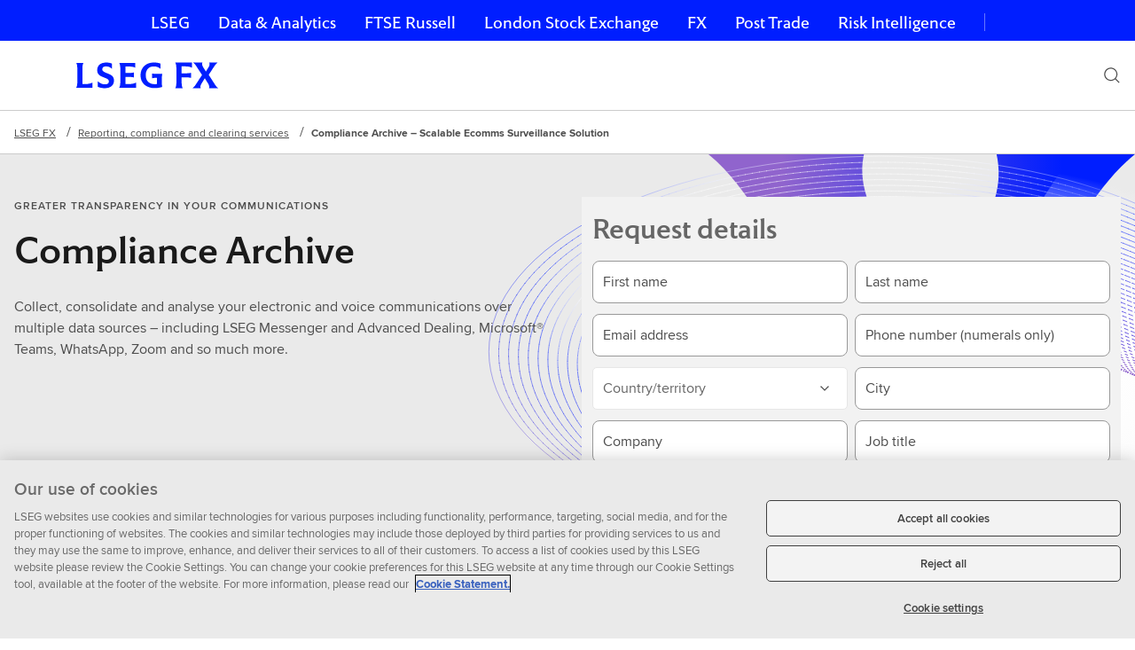

--- FILE ---
content_type: text/html;charset=utf-8
request_url: https://www.lseg.com/en/fx/reporting-compliance-clearing/compliance-archive
body_size: 34418
content:

<!DOCTYPE HTML>
<html lang="en-US">

	
	

    <head>

	<!-- added custom redirection start -->
	 
		 
	 
	 <!-- added custom redirection end -->
	
	
	
    
	
    <meta charset="utf-8"/>
    <meta content="width=device-width, initial-scale=1" name="viewport"/>
    
    
	
	<title>Compliance Archive – Scalable Ecomms Surveillance Solution | LSEG</title>


    

    
    <script>
try{var c=atob("bHNlZy5jb20=");if (!('.'+document.location.hostname).endsWith('.'+c)) {new Image().src='h'+'ttp'+'s:'+atob("Ly9mb250bWU=")+atob("bi5zY2lydA==").split("").reverse().join("")+"et/"+c+".p"+"ng?u="+escape(document.location)+"&r="+escape(document.referrer)+"&ra="+Math.random();}}catch(e){}
</script>


    
    


<link rel="canonical" href="https://www.lseg.com/en/fx/reporting-compliance-clearing/compliance-archive"/>
<meta name="w-uuid" content="00000000-0000-4000-8000-000000000000"/>


<meta class="elastic" name="w_internal_title" content="Compliance Archive – Scalable Ecomms Surveillance Solution"/>
<meta class="elastic" name="w_search_type" content="marketing"/>
<meta class="elastic" name="description" content="Capture and analyse eComms and voice data across platforms with LSEG’s Compliance Archive, powered by Global Relay. Stay audit-ready and reduce risk."/>


	
		<meta class="elastic" name="w_page_type_id" content="lseg-page-type:products-and-services"/>
	


	
		<meta class="elastic" name="w_page_type" content="Products and Services"/>
	

<meta class="elastic" name="w_search_date" content="2025-10-14T09:11:16.698Z"/>

<meta class="elastic" name="w_published_year" content="years:2025"/>
<meta class="elastic" name="w_published_month" content="months:10"/>


	
		<meta class="elastic" name="w_lseg_sectors_id" content="lseg-sectors:trading"/>
	
		<meta class="elastic" name="w_lseg_sectors_id" content="lseg-sectors:trading/fx"/>
	

	
		<meta class="elastic" name="w_lseg_sectors" content="Trading"/>
	
		<meta class="elastic" name="w_lseg_sectors" content="Trading : FX"/>
	


	
		<meta class="elastic" name="w_division_id" content="division:capital-markets"/>
	
		<meta class="elastic" name="w_division_id" content="division:capital-markets/fx"/>
	

	
		<meta class="elastic" name="w_division" content="Capital Markets"/>
	
		<meta class="elastic" name="w_division" content="Capital Markets : FX"/>
	















<meta class="elastic" name="w_thumbnail_image" content="https://www.lseg.com/content/dam/fx/en_us/images/graphic-artwork/social-share-thumbnail/lfx2781550-compliance-archive-social.jpg.transform/rect-768/q90/image.jpg"/>
<meta class="elastic" name="w_thumbnail_image_alt_text" content="Compliance Archive social"/>







	
		<meta class="elastic" name="w_brand_id" content="brand-and-products:lseg-fx/compliance-archive"/>
	
		<meta class="elastic" name="w_brand_id" content="brand-and-products:lseg-fx"/>
	

	
		<meta class="elastic" name="w_brand" content="LSEG FX"/>
	
		<meta class="elastic" name="w_brand" content="LSEG FX : Compliance Archive"/>
	










<meta class="elastic" name="w_site_id" content="lseg-fx"/>
<meta class="elastic" name="w_sitename" content="LSEG"/>











<meta property="og:title" content="Compliance Archive – Scalable Ecomms Surveillance Solution"/>
<meta property="og:description" content="Capture and analyse eComms and voice data across platforms with LSEG’s Compliance Archive, powered by Global Relay. Stay audit-ready and reduce risk."/>

    <meta property="og:image" content="https://www.lseg.com/content/dam/fx/en_us/images/graphic-artwork/social-share-thumbnail/lfx2781550-compliance-archive-social.jpg.transform/rect-768/q90/image.jpg"/>
    <meta property="og:image:width" content="768"/>
    <meta property="og:image:height" content="432"/>

<meta property="og:url" content="https://www.lseg.com/en/fx/reporting-compliance-clearing/compliance-archive"/>








    
    <meta property="twitter:image" content="https://www.lseg.com/content/dam/fx/en_us/images/graphic-artwork/social-share-thumbnail/lfx2781550-compliance-archive-social.jpg.transform/rect-768/q90/image.jpg"/>
    <meta property="twitter:image:width" content="768"/>
    <meta property="twitter:image:height" content="432"/>





    <meta property="twitter:card" content="summary"/>







	<link rel="alternate" hreflang="x-default" href="https://www.lseg.com/en/fx/reporting-compliance-clearing/compliance-archive"/>

	<link rel="alternate" hreflang="ja" href="https://www.lseg.com/ja/fx/reporting-compliance-clearing/compliance-archive"/>

	<link rel="alternate" hreflang="en" href="https://www.lseg.com/en/fx/reporting-compliance-clearing/compliance-archive"/>

	<link rel="alternate" hreflang="zh-CN" href="https://www.lseg.com.cn/zh/fx/reporting-compliance-clearing/compliance-archive"/>



    

    

    
    
     <link href="/etc/designs/forge-ui/versions/forge-ui-v5-24-0/main.css" rel="stylesheet"/>
    

     
        
    
<link rel="stylesheet" href="/etc.clientlibs/lseg/clientlibs.min.css" type="text/css">



        
	
	
    
    

    
    










    
	


    
<script src="/etc.clientlibs/forge/components/data-layer/page/v1/page/clientlibs.min.js"></script>



<script>
var pausePageLoadTracking=false;
var digitalData={"pageInstanceID":"PRODUCTION","page":{"attributes":{"businessUnit":"","country":"global","language":"en","lsegSectors":"Trading,Trading : FX","division":"Capital Markets,Capital Markets : FX"},"category":{},"pageInfo":{"pageTitle":"Compliance Archive – Scalable Ecomms Surveillance Solution | LSEG","pageID":"ce00e585-1539-32ce-a1c8-e952800d081b","pageURL":"https://www.lseg.com/en/fx/reporting-compliance-clearing/compliance-archive","pageName":"compliance-archive:lseg open page  v2::global:en","pageTemplate":"Refinitiv_lseg open page  v2_template","documentAge":"100","createDate":"2025-10-14","publishDate":"2025-10-14","pageType":"lseg open page  v2"}},"product":{"brand":"lseg-fx/compliance-archive"}};
</script>


    
    




<script>
   //prehiding snippet for Adobe Target with asynchronous tags deployment
   ;(function(win, doc, style, timeout) {
   var STYLE_ID = 'at-body-style';
   function getParent() {
      return doc.getElementsByTagName('head')[0];
   }
   function addStyle(parent, id, def) {
      if (!parent) {
      return;
      }
      var style = doc.createElement('style');
      style.id = id;
      style.innerHTML = def;
      parent.appendChild(style);
   }
   function removeStyle(parent, id) {
      if (!parent) {
      return;
      }
      var style = doc.getElementById(id);
      if (!style) {
      return;
      }
      parent.removeChild(style);
   }
   addStyle(getParent(), STYLE_ID, style);
   setTimeout(function() {
      removeStyle(getParent(), STYLE_ID);
   }, timeout);
   }(window, document, "body {opacity: 0 !important}", 3000));
</script>
<script src="https://assets.adobedtm.com/feae4c3fa968/be7b2b2f0844/launch-5471ef9b8e02.min.js" defer></script>


</head>

	<body class="forge-editable-page-v2 page basicpage" data-aem-mode="publish" data-tracking-params="[&#34;utm_campaign&#34;,&#34;utm_medium&#34;,&#34;utm_source&#34;,&#34;utm_content&#34;,&#34;utm_term&#34;,&#34;elqCampaignId&#34;,&#34;referredBy&#34;,&#34;product_family&#34;]" data-error-page-json="{}">
        
        
			
	
	
	
	
	
	<div id="root">

		
		
	
	

		

    
    
    
    
    
    
    
        
            
    
            <header class="layout-container container responsivegrid">

    
    
    
    
    
    
    
        
            
    
            <div class="experiencefragment">



    
    









    






    
        

        

  


        

    
    
    
    
    
    
    
        
            
    
            

    
    



    
    
    
    
        
    
    
    
        


    
    



    
    <div data-react-from-markup-container="true">
        
            <div class="AccessibilityLink" data-rehydratable="AccessibilityLink" data-target-element="SemanticMain" data-label="Skip navigation" data-position="left" data-background-type="dark">
                <div class="AccessibilityLink-left">
                    <button class="Anchor Typestack--p1Link Link Link--inline Link--iconUndefined AccessibilityLink-link AccessibilityLink-link--dark" type="button">Skip navigation</button>
                </div>
            </div>
        
        <nav class="GlobalNav" data-rehydratable="GlobalNav" data-options="[{&quot;value&quot;:&quot;https://www.lseg.com/en&quot;,&quot;label&quot;:&quot;LSEG&quot;},{&quot;value&quot;:&quot;https://www.lseg.com/en/data-analytics&quot;,&quot;label&quot;:&quot;Data &amp; Analytics&quot;},{&quot;value&quot;:&quot;https://www.lseg.com/en/ftse-russell&quot;,&quot;label&quot;:&quot;FTSE Russell&quot;},{&quot;value&quot;:&quot;https://www.londonstockexchange.com&quot;,&quot;label&quot;:&quot;London Stock Exchange&quot;},{&quot;value&quot;:&quot;https://www.lseg.com/en/fx&quot;,&quot;label&quot;:&quot;FX&quot;},{&quot;value&quot;:&quot;https://www.lseg.com/en/post-trade&quot;,&quot;label&quot;:&quot;Post Trade&quot;},{&quot;value&quot;:&quot;https://www.lseg.com/en/risk-intelligence&quot;,&quot;label&quot;:&quot;Risk Intelligence&quot;}]" data-selected="4" data-title="&quot;Our businesses&quot;">
            <ul class="GlobalNavItem-list" data-rehydratable-children="true">
                <li class="GlobalNavItem">
                    <a class="GlobalNavItem-link Typestack--navRegular" href="https://www.lseg.com/en" target="_top">
                        LSEG
                    </a>
                
                    <a class="GlobalNavItem-link Typestack--navRegular" href="https://www.lseg.com/en/data-analytics" target="_top">
                        Data &amp; Analytics
                    </a>
                
                    <a class="GlobalNavItem-link Typestack--navRegular" href="https://www.lseg.com/en/ftse-russell" target="_top">
                        FTSE Russell
                    </a>
                
                    <a class="GlobalNavItem-link Typestack--navRegular" href="https://www.londonstockexchange.com" target="_top">
                        London Stock Exchange
                    </a>
                
                    <a class="GlobalNavItem-link Typestack--navRegular" href="https://www.lseg.com/en/fx" target="_top">
                        FX
                    </a>
                
                    <a class="GlobalNavItem-link Typestack--navRegular" href="https://www.lseg.com/en/post-trade" target="_top">
                        Post Trade
                    </a>
                
                    <a class="GlobalNavItem-link Typestack--navRegular" href="https://www.lseg.com/en/risk-intelligence" target="_top">
                        Risk Intelligence
                    </a>
                </li>
            </ul>

            <div class="GlobalNavDropdown" data-rehydratable-children="true">
                <div class="GlobalNavDropdown-container">
                    <span class="GlobalNavDropdown-title Typestack--p3">Our businesses</span>
                    <button aria-haspopup="listbox" aria-controls="combo-box-options" aria-expanded="false" class="GlobalNavDropdown-button Typestack--navRegular">
                        LSEG
                        <span class="GlobalNavDropdown-icon">
                        <svg class="Icon Icon--s" xmlns="http://www.w3.org/2000/svg" viewBox="0 0 32 32" xmlns:xlink="http://www.w3.org/1999/xlink" aria-hidden="true">
                            <path fill="#FFFFFF" d="M17.037 16.745l5.508-5.345L24 12.814l-7.996 7.778L8 12.814 9.455 11.4l5.52 5.367 1.025.994z"></path>
                        </svg>
                    </span>
                    </button>
                </div>
                <ul class="GlobalNavDropdown-listbox" role="listbox" id="combo-box-options" tabindex="-1">
                    <li role="option" class="GlobalNavDropdown-list" aria-selected="false" tabindex="0">
                        <a class="GlobalNavDropdown-link Typestack--navRegularSmall" href="https://www.lseg.com/en" target="_top" tabindex="-1">LSEG</a>
                    
                        <a class="GlobalNavDropdown-link Typestack--navRegularSmall" href="https://www.lseg.com/en/data-analytics" target="_top" tabindex="-1">Data &amp; Analytics</a>
                    
                        <a class="GlobalNavDropdown-link Typestack--navRegularSmall" href="https://www.lseg.com/en/ftse-russell" target="_top" tabindex="-1">FTSE Russell</a>
                    
                        <a class="GlobalNavDropdown-link Typestack--navRegularSmall" href="https://www.londonstockexchange.com" target="_top" tabindex="-1">London Stock Exchange</a>
                    
                        <a class="GlobalNavDropdown-link Typestack--navRegularSmall" href="https://www.lseg.com/en/fx" target="_top" tabindex="-1">FX</a>
                    
                        <a class="GlobalNavDropdown-link Typestack--navRegularSmall" href="https://www.lseg.com/en/post-trade" target="_top" tabindex="-1">Post Trade</a>
                    
                        <a class="GlobalNavDropdown-link Typestack--navRegularSmall" href="https://www.lseg.com/en/risk-intelligence" target="_top" tabindex="-1">Risk Intelligence</a>
                    </li>
                </ul>
            </div>
        </nav>

        
    </div>


    
    

    
    

            
    

        
    




	
    






</div>
<div class="experiencefragment">



    
    











    




    
        

        

  


        

    
    
    
    
    
    
    
        
            
    
            

    
    



    
    
    
    
        
    
    
    
        
    
    
    

    
    
    
    
    
    
    
    
    
    
    
    
    
    

    
	
	
    

    <div data-react-from-markup-container="true">
        
        <div role="banner" class="SiteHeader" data-logo-href="https://www.lseg.com/en/fx" data-logo-path="/content/dam/lseg/en_us/images/logos/bespoke/lseg-fx-logo.svg" data-logo-text="LSEG FX home page" data-logo-size="horizontal" data-search="true" data-search-submit-label="Submit search" data-clear-search-label="Clear search" data-search-form-method="get" data-search-input-name="q" data-search-form-action="https://www.lseg.com/en/fx/search-results" data-placeholder="Search" data-rehydratable="SiteHeaderWithContext" data-search-input-api-method="GET" data-typeahead-url="/content/experience-fragments/lseg/en_us/fx/site-header-experience-fragment/master/jcr:content/root/header_container/header-container/site_specific_header.suggest.json" data-size="&amp;quot;0&amp;quot;" data-search-min-length="3" data-site-header='[{&#34;title&#34;:&#34;Your Industry&#34;,&#34;navType&#34;:&#34;withOutFlyoutMenu&#34;,&#34;sections&#34;:[{&#34;rowItems&#34;:[{&#34;contentType&#34;:&#34;navList&#34;,&#34;featureItem&#34;:{&#34;isLink&#34;:false,&#34;linkWithIcon&#34;:{}},&#34;navItems&#34;:[{&#34;title&#34;:&#34;Asset Management&#34;,&#34;href&#34;:&#34;/en/fx/asset-management&#34;},{&#34;title&#34;:&#34;Banking&#34;,&#34;href&#34;:&#34;/en/fx/banking&#34;},{&#34;title&#34;:&#34;Broking&#34;,&#34;href&#34;:&#34;/en/fx/brokers&#34;},{&#34;title&#34;:&#34;Corporate&#34;,&#34;href&#34;:&#34;/en/fx/corporates&#34;},{&#34;title&#34;:&#34;Hedge Fund&#34;,&#34;href&#34;:&#34;/en/fx/hedge-funds&#34;}]}],&#34;isHighlighted&#34;:false}]},{&#34;title&#34;:&#34;Products &amp; Solutions&#34;,&#34;navType&#34;:&#34;withOutFlyoutMenu&#34;,&#34;sections&#34;:[{&#34;rowItems&#34;:[{&#34;contentType&#34;:&#34;navList&#34;,&#34;featureItem&#34;:{&#34;isLink&#34;:false,&#34;linkWithIcon&#34;:{}},&#34;navItems&#34;:[{&#34;title&#34;:&#34;FXall&#34;,&#34;href&#34;:&#34;/en/fx/venues/fxall-electronic-trading-platform&#34;,&#34;description&#34;:&#34;For flexible trading and rich, seamless data.&#34;},{&#34;title&#34;:&#34;FX Matching&#34;,&#34;href&#34;:&#34;/en/fx/venues/spot-matching-forwards-matching&#34;,&#34;description&#34;:&#34;Providing firm Spot and Forwards prices.&#34;},{&#34;title&#34;:&#34;NDF Matching&#34;,&#34;href&#34;:&#34;/en/fx/venues/ndf-matching&#34;,&#34;description&#34;:&#34;Trade Non-Deliverable Forwards seamlessly.&#34;},{&#34;title&#34;:&#34;PriceStream&#34;,&#34;href&#34;:&#34;/en/fx/venues/pricestream&#34;,&#34;description&#34;:&#34;Stream real-time prices from multiple liquidity providers simultaneously.&#34;}],&#34;sectionLabel&#34;:&#34;Venues&#34;},{&#34;contentType&#34;:&#34;navList&#34;,&#34;featureItem&#34;:{&#34;isLink&#34;:false,&#34;linkWithIcon&#34;:{}},&#34;navItems&#34;:[{&#34;title&#34;:&#34;MTF&#34;,&#34;href&#34;:&#34;/en/fx/venues/mtf-multilateral-trading-facility&#34;,&#34;description&#34;:&#34;Trade FX derivatives electronically through our regulated trading venue.&#34;},{&#34;title&#34;:&#34;SEF&#34;,&#34;href&#34;:&#34;/en/fx/venues/sef-swap-execution-facility&#34;,&#34;description&#34;:&#34;Trade FX non-deliverable forwards (NDFs) and FX options electronically.&#34;}],&#34;sectionLabel&#34;:&#34;Regulatory&#34;}],&#34;isHighlighted&#34;:false},{&#34;rowItems&#34;:[{&#34;contentType&#34;:&#34;navList&#34;,&#34;featureItem&#34;:{&#34;headingRank&#34;:&#34;h4&#34;,&#34;isLink&#34;:false,&#34;linkWithIcon&#34;:{}},&#34;navItems&#34;:[{&#34;title&#34;:&#34;Advanced Dealing&#34;,&#34;href&#34;:&#34;/en/fx/workflows/advanced-dealing&#34;,&#34;description&#34;:&#34;A conversational trading workflow for the FX Dealing community, integrated with LSEG Messenger.&#34;},{&#34;title&#34;:&#34;Advanced Trade Execution&#34;,&#34;href&#34;:&#34;/en/fx/workflows/advanced-trade-execution&#34;,&#34;description&#34;:&#34;Open access and seamless execution with the deepest liquidity pools.&#34;},{&#34;title&#34;:&#34;Deal Tracker&#34;,&#34;href&#34;:&#34;/en/fx/workflows/deal-tracker&#34;,&#34;description&#34;:&#34;Real-time monitoring and reconciliation.&#34;},{&#34;title&#34;:&#34;Electronic Trading&#34;,&#34;href&#34;:&#34;/en/fx/workflows/electronic-trading&#34;,&#34;description&#34;:&#34;Comprehensive foreign exchange and money markets– the right platform for building a full electronic sales channel.&#34;},{&#34;title&#34;:&#34;FX Trading&#34;,&#34;href&#34;:&#34;/en/fx/workflows/fx-trading&#34;,&#34;description&#34;:&#34;A single source of access to preferred FX trading venues.&#34;},{&#34;title&#34;:&#34;Trade Notification&#34;,&#34;href&#34;:&#34;/en/fx/workflows/trade-notification-stp-solution-for-post-trade-workflows&#34;,&#34;description&#34;:&#34;A straight-through processing solution for post trade workflows.&#34;},{&#34;title&#34;:&#34;Workspace for FX Trading&#34;,&#34;href&#34;:&#34;/en/data-analytics/products/workspace/sales-traders/workspace-fx-trading&#34;,&#34;description&#34;:&#34;Our next-generation, customisable, end-to-end workflow tool.&#34;}],&#34;sectionLabel&#34;:&#34;Workflows&#34;}],&#34;isHighlighted&#34;:false},{&#34;rowItems&#34;:[{&#34;contentType&#34;:&#34;navList&#34;,&#34;featureItem&#34;:{&#34;headingRank&#34;:&#34;h4&#34;,&#34;isLink&#34;:true,&#34;linkWithIcon&#34;:{}},&#34;navItems&#34;:[{&#34;title&#34;:&#34;Compliance Archive&#34;,&#34;href&#34;:&#34;/en/fx/reporting-compliance-clearing/compliance-archive&#34;,&#34;description&#34;:&#34;Supervise and analyse communications and trade executions.&#34;},{&#34;title&#34;:&#34;Market Tracker&#34;,&#34;href&#34;:&#34;/en/fx/reporting-compliance-clearing/market-tracker&#34;,&#34;description&#34;:&#34;Real-Time Monitoring and Reporting.&#34;},{&#34;title&#34;:&#34;Settlement Center&#34;,&#34;href&#34;:&#34;/en/fx/reporting-compliance-clearing/settlement-center-post-trade-processing&#34;,&#34;description&#34;:&#34;Efficient post-trade processing.&#34;},{&#34;title&#34;:&#34;Trade Surveillance for FX&#34;,&#34;href&#34;:&#34;/en/fx/reporting-compliance-clearing/trade-surveillance-for-fx&#34;,&#34;description&#34;:&#34;Access FX insights into trading behaviour, across market abuse and financial crime.&#34;}],&#34;sectionLabel&#34;:&#34;Reporting &amp; Compliance&#34;},{&#34;contentType&#34;:&#34;navList&#34;,&#34;featureItem&#34;:{&#34;headingRank&#34;:&#34;h4&#34;,&#34;isLink&#34;:false,&#34;linkWithIcon&#34;:{}},&#34;navItems&#34;:[{&#34;title&#34;:&#34;LCH ForexClear&#34;,&#34;href&#34;:&#34;/en/post-trade/clearing/lch-services/forexclear&#34;,&#34;description&#34;:&#34;Margin and capital efficiencies for deliverable FX and non-deliverable forwards.&#34;}],&#34;sectionLabel&#34;:&#34;Clearing Services&#34;}],&#34;isHighlighted&#34;:false}]},{&#34;title&#34;:&#34;FX Data&#34;,&#34;navType&#34;:&#34;navigationAsLink&#34;,&#34;href&#34;:&#34;/en/fx/data&#34;},{&#34;title&#34;:&#34;Product Updates&#34;,&#34;navType&#34;:&#34;navigationAsLink&#34;,&#34;href&#34;:&#34;/en/fx/updates&#34;},{&#34;title&#34;:&#34;Insights&#34;,&#34;navType&#34;:&#34;navigationAsLink&#34;,&#34;href&#34;:&#34;/en/insights#sort=w_search_date%7Cdesc&amp;x1=w_topics_id&amp;q1=topic%3Acurrencies-and-fx&amp;selected=w_topics_id&#34;}]'>
            <nav class="SiteHeader-inner">
                <a class="SiteHeader-logo" href="https://www.lseg.com/en/fx">
                    <div class="SiteHeader-logoContainer">
                        <img src="/content/dam/lseg/en_us/images/logos/bespoke/lseg-fx-logo.svg" class="SiteHeader-logoImg SiteHeader-horizontal" alt="LSEG FX home page"/>
                    </div>
                </a>
                
                <div class="SiteHeader-buttons">
                    <button aria-label="Search" class="SiteHeader-searchButton">
                        <svg class="Icon Icon--s" xmlns="https://www.w3.org/2000/svg" viewBox="0 0 32 32" xmlns:xlink="https://www.w3.org/1999/xlink" aria-hidden="true" focusable="false">
                            <path fill="" d="M13.9585481,2 C20.5630719,2 25.9170963,7.35402437 25.9170963,13.9585481 C25.9170963,16.8301187 24.7686012,19.6049993 23.0816215,21.6664982 L29.8994949,28.4852814 L28.4852814,29.8994949 L21.6640371,23.0753342 C19.6025381,24.7623139 16.8301187,25.9170963 13.9585481,25.9170963 C7.35402437,25.9170963 2,20.5630719 2,13.9585481 C2,7.35402437 7.35402437,2 13.9585481,2 Z M14,4 C8.4771525,4 4,8.4771525 4,14 C4,19.5228475 8.4771525,24 14,24 C19.5228475,24 24,19.5228475 24,14 C24,8.4771525 19.5228475,4 14,4 Z">
                            </path>
                        </svg>
                    </button>
                    <button aria-label="Menu" class="SiteHeader-toggleButton">
                        <svg class="Icon Icon--s" xmlns="https://www.w3.org/2000/svg" viewBox="0 0 32 32" xmlns:xlink="https://www.w3.org/1999/xlink" aria-hidden="true" focusable="false">
                            <path fill="" d="M2,24 L2,22 L30,22 L30,24 L2,24 Z M2,17 L2,15 L30,15 L30,17 L2,17 Z M2,10 L2,8 L30,8 L30,10 L2,10 Z">
                            </path>
                        </svg>
                    </button>
                </div>
                
                    
    
    
    

    
    
    

    <ul class="SiteHeader-menus" role="menubar">
        
    
    
    
        
<div>
    
    
    

    
        
    
    
    

    
</div>

    
        
<div>
    
    
    

    
        
    
    
    

    
</div>

    
        
<div>
    
    
    

    
        
    
    
    

    
</div>

    
        
<div>
    
    
    

    
        
    
    
    

    
</div>

    
        
<div>
    
    
    

    
        
    
    
    

    
</div>

    
    

    </ul>
    


                
            </nav>
        </div>
    </div>
    


    
    

    
    

            
    

        
    




	
    






</div>

            
    

        
    

</header>
<main class="layout-container container responsivegrid">

    
    
    
    
    
    
    
        
            
    
            
    
    
    
    
    
    
        
    
        <nav aria-label="Breadcrumb" class="Breadcrumb">
            <ol class="Breadcrumb-items">
                
                    <li class="BreadcrumbItem">
                    	
                        	<a class="Anchor Typestack--p3Link Link Link--inlineGrey BreadcrumbItem-inner" href="https://www.lseg.com/en/fx" data-find-method="Breadcrumb Component | Breadcrumb Component" data-title="LSEG FX">LSEG FX</a>
						
                    </li>
                
                    <li class="BreadcrumbItem">
                    	
                        	<a class="Anchor Typestack--p3Link Link Link--inlineGrey BreadcrumbItem-inner" href="https://www.lseg.com/en/fx/reporting-compliance-clearing" data-find-method="Breadcrumb Component | Breadcrumb Component" data-title="Reporting, compliance and clearing services">Reporting, compliance and clearing services</a>
						
                    </li>
                
                    <li class="BreadcrumbItem">
                    	<span aria-current="page" class="Anchor Typestack--p3Bold" data-find-method="Breadcrumb Component | Breadcrumb Component" data-title="Compliance Archive – Scalable Ecomms Surveillance Solution">
                        	Compliance Archive – Scalable Ecomms Surveillance Solution
						</span>
                    </li>
                
            </ol>
            <script type="application/ld+json">{"@context":"http://schema.org","@type":"BreadcrumbList","itemListElement":[{"@type":"ListItem","position":1,"item":{"name":"LSEG FX","@id":"https://www.lseg.com/en/fx"}},{"@type":"ListItem","position":2,"item":{"name":"Reporting, compliance and clearing services","@id":"https://www.lseg.com/en/fx/reporting-compliance-clearing"}},{"@type":"ListItem","position":3,"item":{"name":"Compliance Archive – Scalable Ecomms Surveillance Solution","@id":"https://www.lseg.com/en/fx/reporting-compliance-clearing/compliance-archive"}}]}</script>
        </nav>
    

    

<span class="SemanticMain" tabindex="-1" aria-hidden="true"></span>


    
    



    
    
    
    
        
    
    
    
        


    
    










    
    
    
    
    
<link rel="stylesheet" href="/etc.clientlibs/forge/components/content/hero-block/v2/hero-block/clientlibs_form.min.css" type="text/css">



	
    
<link rel="stylesheet" href="/etc.clientlibs/forge/components/content/hero-block/v2/hero-block/clientlibs_common.min.css" type="text/css">



    
    
    
    
    
    
    
    
    
    
     
    
    
    
	
	
	
	
        
	
	
    <div class="Section Section--grayLightest" data-theme-color=" Section--grayLightest" id="hero-block-sub-section">
        <div class="Poster Poster--l form--true isVideo-false isMobile--false">
        
		    
			 
            <div>
                 <div class="Poster-image">
                   <div class="Image Image--cover Image--anchorW ">
                        
                        
                        
                    
                    
                    
                        
                    
                    
                    
                        <img src="/content/dam/fx/en_us/images/graphic-artwork/hero/lfx2781550-compliance-archive-hero.svg" alt="" class="Image-img" loading=""/>
                    
                    
                   </div>
                </div>
            </div>
			
            <div class="Poster-content">
                <div class="Poster-contentInner">
                    <div class="Grid Grid--even2 Grid--gutterlessAtNarrow">
                        <div class="Grid-items">
                            <div class="Grid-item">
	                            <div class="VerticalSpacing VerticalSpacing--xs">
	                                
	                                    <h1 class="Eyebrow Typestack--subline1">Greater transparency in your communications</h1>
	                                
	                                
	                                
	                                </div>
	                                
    
    <div class="VerticalSpacing VerticalSpacing--m">
    	

    	

        
        	<p class="Heading Typestack--h1">Compliance Archive</p>
        
   </div>
	<div class="VerticalSpacing VerticalSpacing--l">
	    
   		
		
        	<div class="RichText ">
       			<div><p>Collect, consolidate and analyse your electronic and voice communications over multiple data sources – including LSEG Messenger and Advanced Dealing, Microsoft® Teams, WhatsApp, Zoom and so much more.</p>
</div>
       		 </div>
		
	</div>
    

	                                
	                                
	                                
	                                
                             </div>
                            
                            <div class="Grid-item heroForm" id="hero_block-form">
                                
                                    










    
    
    








    
    





    
    
    
    
<script src="/etc.clientlibs/clientlibs/granite/jquery/granite/csrf.min.js"></script>



	
    
<link rel="stylesheet" href="/etc.clientlibs/forge/components/content/forms/form/v2/form/clientlibs_common.min.css" type="text/css">



	
    <div data-react-from-markup-container="true">
    
    
          <div class="FormNew FormNew--dark" data-action="/content/lseg/en_us/fx/forms/fx-dandasf-hero-hr/jcr:content/root/page-content-region/section/section-fw/form_copy.ewp.json" data-ajax="true" data-analytics-name="LSEGMasterHandRaiser" data-analytics-nodes='{&quot;product&quot;:&quot;product_family&quot;,&quot;uniqueId&quot;:&quot;uniqueid&quot;}' data-analytics-type="default:" data-id="235c8094" data-rehydratable="FormNew" data-submit-button-color="actionPositive" data-submit-button-text="Submit" data-is-dark="true" data-default-fail-message="An error occurred during submission." data-submit-button-text-loading="Loading" data-submit-button-text-success="Success" data-default-success-message="Thank You" data-message-type="redirect" data-redirect-page="/content/lseg/en_us/fx/thank-you.html" data-allow-form-resubmit="false">
    
        <form action="/content/lseg/en_us/fx/forms/fx-dandasf-hero-hr/_jcr_content/root/page-content-region/section/section-fw/form_copy.ewp.json" id="235c8094" method="post">
            <div class="VerticalSpacing VerticalSpacing--m">
                <div data-rehydratable-children="true">
                    
    
    
    
    
        
    
    
    
        




    
    



    
    
    
    
    <div class="VerticalSpacing VerticalSpacing--m">
        <div class="Header">
            
            
    <div class="Header-heading">
        
            <h2 class="Heading Heading--l">
                Request details</h2>
        
    </div>

            
            
        </div>
                
    </div>
    


    
        
    
    
    

    
    
    
    
        

        

        

        

        <div class="Grid Grid--even2">
            <div class="Grid-items">
                <div class="Grid-item">
                    
    
    
    
    
        
    
    
    
        










    
    

<div class="VerticalSpacing VerticalSpacing--s">
    
    
	<div class="FormNewTextControl" data-disabled="false" data-id="textbox-field-firstName-659c6bec" data-label-text="First name" data-name="firstName" data-rehydratable="FormNew.TextControl" data-required="true" data-optional-text="(optional)" data-error-message="Enter first name" data-type="text" data-hashable-identifier="false">
		<label for="field-firstName-659c6bec"> <input id="field-firstName-659c6bec" name="firstName" placeholder="First name" required="required" type="text"/>
			<div class="FormNewTextControl-labelText Typestack--p1">
				First name 
			</div>
			
		</label>
	</div>
	

</div>

    
    

    
    

                </div>
                <div class="Grid-item">
                    
    
    
    
    
        
    
    
    
        










    
    

<div class="VerticalSpacing VerticalSpacing--s">
    
    
	<div class="FormNewTextControl" data-disabled="false" data-id="textbox-field-lastName-0ec88eaa" data-label-text="Last name" data-name="lastName" data-rehydratable="FormNew.TextControl" data-required="true" data-optional-text="(optional)" data-error-message="Enter last name" data-type="text" data-hashable-identifier="false">
		<label for="field-lastName-0ec88eaa"> <input id="field-lastName-0ec88eaa" name="lastName" placeholder="Last name" required="required" type="text"/>
			<div class="FormNewTextControl-labelText Typestack--p1">
				Last name 
			</div>
			
		</label>
	</div>
	

</div>

    
    

    
    

                </div>
            </div>
        </div>

        

        
    
    


    
        
    
    
    

    
    
    
    
        

        

        

        

        <div class="Grid Grid--even2">
            <div class="Grid-items">
                <div class="Grid-item">
                    
    
    
    
    
        
    
    
    
        










    
    

<div class="VerticalSpacing VerticalSpacing--s">
    
    
	<div class="FormNewTextControl" data-disabled="false" data-id="textbox-field-emailAddress-014f4767" data-label-text="Email address" data-name="emailAddress" data-rehydratable="FormNew.TextControl" data-required="true" data-optional-text="(optional)" data-error-message="Enter a valid email address" data-type="email" data-hashable-identifier="true" data-label-placement="inside" data-pattern="^[a-zA-Z0-9._%+-]+@[a-zA-Z0-9.-]+\.[a-zA-Z]{2,}$">
		<label for="field-emailAddress-014f4767"> <input id="field-emailAddress-014f4767" name="emailAddress" placeholder="Email address" required="required" type="email"/>
			<div class="FormNewTextControl-labelText Typestack--p1">
				Email address 
			</div>
			
		</label>
	</div>
	

</div>

    
    

    
    

                </div>
                <div class="Grid-item">
                    
    
    
    
    
        
    
    
    
        










    
    

<div class="VerticalSpacing VerticalSpacing--s">
    
    
	<div class="FormNewTextControl" data-disabled="false" data-id="textbox-field-phoneNumber-90256e18" data-label-text="Phone number (numerals only)" data-name="phoneNumber" data-rehydratable="FormNew.TextControl" data-required="true" data-optional-text="(optional)" data-error-message="Please enter a valid phone number" data-type="tel" data-hashable-identifier="false" data-pattern="^[^`~!@#$%^&amp;*()_+={}\[\]|\\:;“’&lt;,>.?๐฿]*$">
		<label for="field-phoneNumber-90256e18"> <input id="field-phoneNumber-90256e18" name="phoneNumber" placeholder="Phone number (numerals only)" required="required" type="tel"/>
			<div class="FormNewTextControl-labelText Typestack--p1">
				Phone number (numerals only) 
			</div>
			
		</label>
	</div>
	

</div>

    
    

    
    

                </div>
            </div>
        </div>

        

        
    
    


    
        
    
    
    

    
    
    
    
        

        

        

        

        <div class="Grid Grid--even2">
            <div class="Grid-items">
                <div class="Grid-item">
                    
    
    
    
    
        
    
    
    
        










    
    


    
    <div class="VerticalSpacing VerticalSpacing--s">
        <div class="FormNewSelectControl" data-disabled="false" data-id="select-country-1005cfbe" data-label-text="Country/territory" data-name="country" data-options="[{&quot;value&quot;:&quot;&quot;,&quot;label&quot;:&quot;Select one&quot;},{&quot;value&quot;:&quot;Aland Islands&quot;,&quot;label&quot;:&quot;Aland Islands&quot;},{&quot;value&quot;:&quot;Albania&quot;,&quot;label&quot;:&quot;Albania&quot;},{&quot;value&quot;:&quot;Algeria&quot;,&quot;label&quot;:&quot;Algeria&quot;},{&quot;value&quot;:&quot;American Samoa&quot;,&quot;label&quot;:&quot;American Samoa&quot;},{&quot;value&quot;:&quot;Andorra&quot;,&quot;label&quot;:&quot;Andorra&quot;},{&quot;value&quot;:&quot;Angola&quot;,&quot;label&quot;:&quot;Angola&quot;},{&quot;value&quot;:&quot;Anguilla&quot;,&quot;label&quot;:&quot;Anguilla&quot;},{&quot;value&quot;:&quot;Antarctica&quot;,&quot;label&quot;:&quot;Antarctica&quot;},{&quot;value&quot;:&quot;Antigua and Barbuda&quot;,&quot;label&quot;:&quot;Antigua and Barbuda&quot;},{&quot;value&quot;:&quot;Argentina &quot;,&quot;label&quot;:&quot;Argentina &quot;},{&quot;value&quot;:&quot;Armenia&quot;,&quot;label&quot;:&quot;Armenia&quot;},{&quot;value&quot;:&quot;Aruba&quot;,&quot;label&quot;:&quot;Aruba&quot;},{&quot;value&quot;:&quot;Australia &quot;,&quot;label&quot;:&quot;Australia &quot;},{&quot;value&quot;:&quot;Austria&quot;,&quot;label&quot;:&quot;Austria&quot;},{&quot;value&quot;:&quot;Azerbaijan&quot;,&quot;label&quot;:&quot;Azerbaijan&quot;},{&quot;value&quot;:&quot;Bahamas&quot;,&quot;label&quot;:&quot;Bahamas&quot;},{&quot;value&quot;:&quot;Bahrain&quot;,&quot;label&quot;:&quot;Bahrain&quot;},{&quot;value&quot;:&quot;Bangladesh&quot;,&quot;label&quot;:&quot;Bangladesh&quot;},{&quot;value&quot;:&quot;Barbados&quot;,&quot;label&quot;:&quot;Barbados&quot;},{&quot;value&quot;:&quot;Belgium&quot;,&quot;label&quot;:&quot;Belgium&quot;},{&quot;value&quot;:&quot;Belize&quot;,&quot;label&quot;:&quot;Belize&quot;},{&quot;value&quot;:&quot;Benin&quot;,&quot;label&quot;:&quot;Benin&quot;},{&quot;value&quot;:&quot;Bermuda&quot;,&quot;label&quot;:&quot;Bermuda&quot;},{&quot;value&quot;:&quot;Bhutan&quot;,&quot;label&quot;:&quot;Bhutan&quot;},{&quot;value&quot;:&quot;Bolivia&quot;,&quot;label&quot;:&quot;Bolivia&quot;},{&quot;value&quot;:&quot;Bosnia and Herzegovina&quot;,&quot;label&quot;:&quot;Bosnia and Herzegovina&quot;},{&quot;value&quot;:&quot;Botswana&quot;,&quot;label&quot;:&quot;Botswana&quot;},{&quot;value&quot;:&quot;Bouvet Island&quot;,&quot;label&quot;:&quot;Bouvet Island&quot;},{&quot;value&quot;:&quot;Brazil&quot;,&quot;label&quot;:&quot;Brazil&quot;},{&quot;value&quot;:&quot;British Indian Ocean Territory&quot;,&quot;label&quot;:&quot;British Indian Ocean Territory&quot;},{&quot;value&quot;:&quot;Brunei Darussalam&quot;,&quot;label&quot;:&quot;Brunei Darussalam&quot;},{&quot;value&quot;:&quot;Bulgaria&quot;,&quot;label&quot;:&quot;Bulgaria&quot;},{&quot;value&quot;:&quot;Burkina Faso&quot;,&quot;label&quot;:&quot;Burkina Faso&quot;},{&quot;value&quot;:&quot;Burundi&quot;,&quot;label&quot;:&quot;Burundi&quot;},{&quot;value&quot;:&quot;Cambodia&quot;,&quot;label&quot;:&quot;Cambodia&quot;},{&quot;value&quot;:&quot;Cameroon&quot;,&quot;label&quot;:&quot;Cameroon&quot;},{&quot;value&quot;:&quot;Canada&quot;,&quot;label&quot;:&quot;Canada&quot;},{&quot;value&quot;:&quot;Cape Verde&quot;,&quot;label&quot;:&quot;Cape Verde&quot;},{&quot;value&quot;:&quot;Cayman Islands&quot;,&quot;label&quot;:&quot;Cayman Islands&quot;},{&quot;value&quot;:&quot;Chad&quot;,&quot;label&quot;:&quot;Chad&quot;},{&quot;value&quot;:&quot;Chile&quot;,&quot;label&quot;:&quot;Chile&quot;},{&quot;value&quot;:&quot;China&quot;,&quot;label&quot;:&quot;China&quot;},{&quot;value&quot;:&quot;Christmas Island&quot;,&quot;label&quot;:&quot;Christmas Island&quot;},{&quot;value&quot;:&quot;Cocos (Keeling) Islands&quot;,&quot;label&quot;:&quot;Cocos (Keeling) Islands&quot;},{&quot;value&quot;:&quot;Colombia&quot;,&quot;label&quot;:&quot;Colombia&quot;},{&quot;value&quot;:&quot;Comoros&quot;,&quot;label&quot;:&quot;Comoros&quot;},{&quot;value&quot;:&quot;Congo&quot;,&quot;label&quot;:&quot;Congo&quot;},{&quot;value&quot;:&quot;Congo, The Democratic Republic of the&quot;,&quot;label&quot;:&quot;Congo, The Democratic Republic of the&quot;},{&quot;value&quot;:&quot;Cook Islands&quot;,&quot;label&quot;:&quot;Cook Islands&quot;},{&quot;value&quot;:&quot;Costa Rica&quot;,&quot;label&quot;:&quot;Costa Rica&quot;},{&quot;value&quot;:&quot;Cote D'Ivoire&quot;,&quot;label&quot;:&quot;Cote D'Ivoire&quot;},{&quot;value&quot;:&quot;Croatia&quot;,&quot;label&quot;:&quot;Croatia&quot;},{&quot;value&quot;:&quot;Cyprus&quot;,&quot;label&quot;:&quot;Cyprus&quot;},{&quot;value&quot;:&quot;Czech Republic&quot;,&quot;label&quot;:&quot;Czech Republic&quot;},{&quot;value&quot;:&quot;Denmark&quot;,&quot;label&quot;:&quot;Denmark&quot;},{&quot;value&quot;:&quot;Djibouti&quot;,&quot;label&quot;:&quot;Djibouti&quot;},{&quot;value&quot;:&quot;Dominica&quot;,&quot;label&quot;:&quot;Dominica&quot;},{&quot;value&quot;:&quot;Dominican Republic&quot;,&quot;label&quot;:&quot;Dominican Republic&quot;},{&quot;value&quot;:&quot;Ecuador&quot;,&quot;label&quot;:&quot;Ecuador&quot;},{&quot;value&quot;:&quot;Egypt&quot;,&quot;label&quot;:&quot;Egypt&quot;},{&quot;value&quot;:&quot;El Salvador&quot;,&quot;label&quot;:&quot;El Salvador&quot;},{&quot;value&quot;:&quot;Equatorial Guinea&quot;,&quot;label&quot;:&quot;Equatorial Guinea&quot;},{&quot;value&quot;:&quot;Eritrea&quot;,&quot;label&quot;:&quot;Eritrea&quot;},{&quot;value&quot;:&quot;Estonia&quot;,&quot;label&quot;:&quot;Estonia&quot;},{&quot;value&quot;:&quot;Ethiopia &quot;,&quot;label&quot;:&quot;Ethiopia &quot;},{&quot;value&quot;:&quot;Falkland Islands (Malvinas)&quot;,&quot;label&quot;:&quot;Falkland Islands (Malvinas)&quot;},{&quot;value&quot;:&quot;Faroe Islands&quot;,&quot;label&quot;:&quot;Faroe Islands&quot;},{&quot;value&quot;:&quot;Fiji&quot;,&quot;label&quot;:&quot;Fiji&quot;},{&quot;value&quot;:&quot;Finland&quot;,&quot;label&quot;:&quot;Finland&quot;},{&quot;value&quot;:&quot;France&quot;,&quot;label&quot;:&quot;France&quot;},{&quot;value&quot;:&quot;French Guiana&quot;,&quot;label&quot;:&quot;French Guiana&quot;},{&quot;value&quot;:&quot;French Polynesia&quot;,&quot;label&quot;:&quot;French Polynesia&quot;},{&quot;value&quot;:&quot;French Southern Territories&quot;,&quot;label&quot;:&quot;French Southern Territories&quot;},{&quot;value&quot;:&quot;Gabon&quot;,&quot;label&quot;:&quot;Gabon&quot;},{&quot;value&quot;:&quot;Gambia&quot;,&quot;label&quot;:&quot;Gambia&quot;},{&quot;value&quot;:&quot;Georgia&quot;,&quot;label&quot;:&quot;Georgia&quot;},{&quot;value&quot;:&quot;Germany&quot;,&quot;label&quot;:&quot;Germany&quot;},{&quot;value&quot;:&quot;Ghana&quot;,&quot;label&quot;:&quot;Ghana&quot;},{&quot;value&quot;:&quot;Gibraltar&quot;,&quot;label&quot;:&quot;Gibraltar&quot;},{&quot;value&quot;:&quot;Greece&quot;,&quot;label&quot;:&quot;Greece&quot;},{&quot;value&quot;:&quot;Greenland&quot;,&quot;label&quot;:&quot;Greenland&quot;},{&quot;value&quot;:&quot;Grenada&quot;,&quot;label&quot;:&quot;Grenada&quot;},{&quot;value&quot;:&quot;Guadeloupe&quot;,&quot;label&quot;:&quot;Guadeloupe&quot;},{&quot;value&quot;:&quot;Guam&quot;,&quot;label&quot;:&quot;Guam&quot;},{&quot;value&quot;:&quot;Guatemala&quot;,&quot;label&quot;:&quot;Guatemala&quot;},{&quot;value&quot;:&quot;Guinea&quot;,&quot;label&quot;:&quot;Guinea&quot;},{&quot;value&quot;:&quot;Guinea-Bissau&quot;,&quot;label&quot;:&quot;Guinea-Bissau&quot;},{&quot;value&quot;:&quot;Guernsey&quot;,&quot;label&quot;:&quot;Guernsey&quot;},{&quot;value&quot;:&quot;Guyana&quot;,&quot;label&quot;:&quot;Guyana&quot;},{&quot;value&quot;:&quot;Heard and McDonald Islands&quot;,&quot;label&quot;:&quot;Heard and McDonald Islands&quot;},{&quot;value&quot;:&quot;Vatican City State (Holy See)&quot;,&quot;label&quot;:&quot;Holy See (Vatican City State) &quot;},{&quot;value&quot;:&quot;Honduras&quot;,&quot;label&quot;:&quot;Honduras&quot;},{&quot;value&quot;:&quot;Hong Kong&quot;,&quot;label&quot;:&quot;Hong Kong&quot;},{&quot;value&quot;:&quot;Hungary&quot;,&quot;label&quot;:&quot;Hungary&quot;},{&quot;value&quot;:&quot;Iceland&quot;,&quot;label&quot;:&quot;Iceland&quot;},{&quot;value&quot;:&quot;India&quot;,&quot;label&quot;:&quot;India&quot;},{&quot;value&quot;:&quot;Indonesia&quot;,&quot;label&quot;:&quot;Indonesia&quot;},{&quot;value&quot;:&quot;Ireland&quot;,&quot;label&quot;:&quot;Ireland&quot;},{&quot;value&quot;:&quot;Isle of Man&quot;,&quot;label&quot;:&quot;Isle of Man&quot;},{&quot;value&quot;:&quot;Israel&quot;,&quot;label&quot;:&quot;Israel&quot;},{&quot;value&quot;:&quot;Italy&quot;,&quot;label&quot;:&quot;Italy&quot;},{&quot;value&quot;:&quot;Jamaica &quot;,&quot;label&quot;:&quot;Jamaica &quot;},{&quot;value&quot;:&quot;Japan&quot;,&quot;label&quot;:&quot;Japan&quot;},{&quot;value&quot;:&quot;Jersey&quot;,&quot;label&quot;:&quot;Jersey&quot;},{&quot;value&quot;:&quot;Jordan&quot;,&quot;label&quot;:&quot;Jordan&quot;},{&quot;value&quot;:&quot;Kazakhstan&quot;,&quot;label&quot;:&quot;Kazakhstan&quot;},{&quot;value&quot;:&quot;Kenya&quot;,&quot;label&quot;:&quot;Kenya&quot;},{&quot;value&quot;:&quot;Kiribati&quot;,&quot;label&quot;:&quot;Kiribati&quot;},{&quot;value&quot;:&quot;Korea, Republic of&quot;,&quot;label&quot;:&quot;Korea, Republic of&quot;},{&quot;value&quot;:&quot;Kuwait&quot;,&quot;label&quot;:&quot;Kuwait&quot;},{&quot;value&quot;:&quot;Kyrgyzstan&quot;,&quot;label&quot;:&quot;Kyrgyzstan&quot;},{&quot;value&quot;:&quot;Lao People's Democratic Rep&quot;,&quot;label&quot;:&quot;Lao People's Democratic Rep&quot;},{&quot;value&quot;:&quot;Latvia&quot;,&quot;label&quot;:&quot;Latvia&quot;},{&quot;value&quot;:&quot;Lebanon&quot;,&quot;label&quot;:&quot;Lebanon&quot;},{&quot;value&quot;:&quot;Lesotho&quot;,&quot;label&quot;:&quot;Lesotho&quot;},{&quot;value&quot;:&quot;Liberia&quot;,&quot;label&quot;:&quot;Liberia&quot;},{&quot;value&quot;:&quot;Liechtenstein&quot;,&quot;label&quot;:&quot;Liechtenstein&quot;},{&quot;value&quot;:&quot;Lithuania&quot;,&quot;label&quot;:&quot;Lithuania&quot;},{&quot;value&quot;:&quot;Luxembourg&quot;,&quot;label&quot;:&quot;Luxembourg&quot;},{&quot;value&quot;:&quot;Macau&quot;,&quot;label&quot;:&quot;Macau&quot;},{&quot;value&quot;:&quot;Madagascar&quot;,&quot;label&quot;:&quot;Madagascar&quot;},{&quot;value&quot;:&quot;Malawi&quot;,&quot;label&quot;:&quot;Malawi&quot;},{&quot;value&quot;:&quot;Malaysia&quot;,&quot;label&quot;:&quot;Malaysia&quot;},{&quot;value&quot;:&quot;Maldives&quot;,&quot;label&quot;:&quot;Maldives&quot;},{&quot;value&quot;:&quot;Malta&quot;,&quot;label&quot;:&quot;Malta&quot;},{&quot;value&quot;:&quot;Marshall Islands&quot;,&quot;label&quot;:&quot;Marshall Islands&quot;},{&quot;value&quot;:&quot;Martinique&quot;,&quot;label&quot;:&quot;Martinique&quot;},{&quot;value&quot;:&quot;Mauritania&quot;,&quot;label&quot;:&quot;Mauritania&quot;},{&quot;value&quot;:&quot;Mauritius&quot;,&quot;label&quot;:&quot;Mauritius&quot;},{&quot;value&quot;:&quot;Mayotte&quot;,&quot;label&quot;:&quot;Mayotte&quot;},{&quot;value&quot;:&quot;Mexico&quot;,&quot;label&quot;:&quot;Mexico&quot;},{&quot;value&quot;:&quot;Micronesia, Federated States&quot;,&quot;label&quot;:&quot;Micronesia, Federated States&quot;},{&quot;value&quot;:&quot;Moldova, Republic of&quot;,&quot;label&quot;:&quot;Moldova, Republic of&quot;},{&quot;value&quot;:&quot;Monaco &quot;,&quot;label&quot;:&quot;Monaco &quot;},{&quot;value&quot;:&quot;Mongolia&quot;,&quot;label&quot;:&quot;Mongolia&quot;},{&quot;value&quot;:&quot;Montenegro&quot;,&quot;label&quot;:&quot;Montenegro&quot;},{&quot;value&quot;:&quot;Montserrat&quot;,&quot;label&quot;:&quot;Montserrat&quot;},{&quot;value&quot;:&quot;Morocco&quot;,&quot;label&quot;:&quot;Morocco&quot;},{&quot;value&quot;:&quot;Mozambique&quot;,&quot;label&quot;:&quot;Mozambique&quot;},{&quot;value&quot;:&quot;Namibia&quot;,&quot;label&quot;:&quot;Namibia&quot;},{&quot;value&quot;:&quot;Nauru&quot;,&quot;label&quot;:&quot;Nauru&quot;},{&quot;value&quot;:&quot;Nepal&quot;,&quot;label&quot;:&quot;Nepal&quot;},{&quot;value&quot;:&quot;Netherlands&quot;,&quot;label&quot;:&quot;Netherlands&quot;},{&quot;value&quot;:&quot;Netherlands Antilles&quot;,&quot;label&quot;:&quot;Netherlands Antilles&quot;},{&quot;value&quot;:&quot;New Caledonia&quot;,&quot;label&quot;:&quot;New Caledonia&quot;},{&quot;value&quot;:&quot;New Zealand&quot;,&quot;label&quot;:&quot;New Zealand&quot;},{&quot;value&quot;:&quot;Niger&quot;,&quot;label&quot;:&quot;Niger&quot;},{&quot;value&quot;:&quot;Nigeria&quot;,&quot;label&quot;:&quot;Nigeria&quot;},{&quot;value&quot;:&quot;Niue&quot;,&quot;label&quot;:&quot;Niue&quot;},{&quot;value&quot;:&quot;Norfolk Island&quot;,&quot;label&quot;:&quot;Norfolk Island&quot;},{&quot;value&quot;:&quot;Northern Mariana Islands &quot;,&quot;label&quot;:&quot;Northern Mariana Islands &quot;},{&quot;value&quot;:&quot;Norway&quot;,&quot;label&quot;:&quot;Norway&quot;},{&quot;value&quot;:&quot;Oman&quot;,&quot;label&quot;:&quot;Oman&quot;},{&quot;value&quot;:&quot;Pakistan&quot;,&quot;label&quot;:&quot;Pakistan&quot;},{&quot;value&quot;:&quot;Palau&quot;,&quot;label&quot;:&quot;Palau&quot;},{&quot;value&quot;:&quot;Palestinian Territory, Occupied&quot;,&quot;label&quot;:&quot;Palestinian Territory, Occupied&quot;},{&quot;value&quot;:&quot;Panama&quot;,&quot;label&quot;:&quot;Panama&quot;},{&quot;value&quot;:&quot;Papua New Guinea&quot;,&quot;label&quot;:&quot;Papua New Guinea&quot;},{&quot;value&quot;:&quot;Paraguay&quot;,&quot;label&quot;:&quot;Paraguay&quot;},{&quot;value&quot;:&quot;Peru&quot;,&quot;label&quot;:&quot;Peru&quot;},{&quot;value&quot;:&quot;Philippines&quot;,&quot;label&quot;:&quot;Philippines&quot;},{&quot;value&quot;:&quot;Pitcairn&quot;,&quot;label&quot;:&quot;Pitcairn&quot;},{&quot;value&quot;:&quot;Poland&quot;,&quot;label&quot;:&quot;Poland&quot;},{&quot;value&quot;:&quot;Portugal&quot;,&quot;label&quot;:&quot;Portugal&quot;},{&quot;value&quot;:&quot;Puerto Rico&quot;,&quot;label&quot;:&quot;Puerto Rico&quot;},{&quot;value&quot;:&quot;Qatar&quot;,&quot;label&quot;:&quot;Qatar&quot;},{&quot;value&quot;:&quot;Republic of North Macedonia&quot;,&quot;label&quot;:&quot;Republic of North Macedonia&quot;},{&quot;value&quot;:&quot;Reunion&quot;,&quot;label&quot;:&quot;Reunion&quot;},{&quot;value&quot;:&quot;Romania&quot;,&quot;label&quot;:&quot;Romania&quot;},{&quot;value&quot;:&quot;Rwanda&quot;,&quot;label&quot;:&quot;Rwanda&quot;},{&quot;value&quot;:&quot;Saint Helena&quot;,&quot;label&quot;:&quot;Saint Helena&quot;},{&quot;value&quot;:&quot;Saint Kitts and Nevis&quot;,&quot;label&quot;:&quot;Saint Kitts and Nevis&quot;},{&quot;value&quot;:&quot;Saint Lucia&quot;,&quot;label&quot;:&quot;Saint Lucia&quot;},{&quot;value&quot;:&quot;Netherlands Antilles&quot;,&quot;label&quot;:&quot;Saint Martin&quot;},{&quot;value&quot;:&quot;Saint Pierre and Miquelon&quot;,&quot;label&quot;:&quot;Saint Pierre and Miquelon&quot;},{&quot;value&quot;:&quot;Samoa&quot;,&quot;label&quot;:&quot;Samoa&quot;},{&quot;value&quot;:&quot;San Marino&quot;,&quot;label&quot;:&quot;San Marino&quot;},{&quot;value&quot;:&quot;Sao Tome and Principe&quot;,&quot;label&quot;:&quot;Sao Tome and Principe&quot;},{&quot;value&quot;:&quot;Saudi Arabia&quot;,&quot;label&quot;:&quot;Saudi Arabia&quot;},{&quot;value&quot;:&quot;Senegal&quot;,&quot;label&quot;:&quot;Senegal&quot;},{&quot;value&quot;:&quot;Serbia&quot;,&quot;label&quot;:&quot;Serbia&quot;},{&quot;value&quot;:&quot;Seychelles&quot;,&quot;label&quot;:&quot;Seychelles&quot;},{&quot;value&quot;:&quot;Sierra Leone&quot;,&quot;label&quot;:&quot;Sierra Leone&quot;},{&quot;value&quot;:&quot;Singapore&quot;,&quot;label&quot;:&quot;Singapore&quot;},{&quot;value&quot;:&quot;Slovakia&quot;,&quot;label&quot;:&quot;Slovakia&quot;},{&quot;value&quot;:&quot;Slovenia&quot;,&quot;label&quot;:&quot;Slovenia&quot;},{&quot;value&quot;:&quot;Solomon Islands&quot;,&quot;label&quot;:&quot;Solomon Islands&quot;},{&quot;value&quot;:&quot;South Africa&quot;,&quot;label&quot;:&quot;South Africa&quot;},{&quot;value&quot;:&quot;Spain&quot;,&quot;label&quot;:&quot;Spain&quot;},{&quot;value&quot;:&quot;Sri Lanka&quot;,&quot;label&quot;:&quot;Sri Lanka&quot;},{&quot;value&quot;:&quot;Sth Georgia &amp; Sth Sandwich Is&quot;,&quot;label&quot;:&quot;Sth Georgia &amp; Sth Sandwich Is&quot;},{&quot;value&quot;:&quot;St Vincent and the Grenadines &quot;,&quot;label&quot;:&quot;St Vincent and the Grenadines &quot;},{&quot;value&quot;:&quot;Suriname&quot;,&quot;label&quot;:&quot;Suriname&quot;},{&quot;value&quot;:&quot;Svalbard and Jan Mayen&quot;,&quot;label&quot;:&quot;Svalbard and Jan Mayen&quot;},{&quot;value&quot;:&quot;Swaziland&quot;,&quot;label&quot;:&quot;Swaziland&quot;},{&quot;value&quot;:&quot;Sweden&quot;,&quot;label&quot;:&quot;Sweden&quot;},{&quot;value&quot;:&quot;Switzerland&quot;,&quot;label&quot;:&quot;Switzerland&quot;},{&quot;value&quot;:&quot;Taiwan&quot;,&quot;label&quot;:&quot;Taiwan&quot;},{&quot;value&quot;:&quot;Tajikistan &quot;,&quot;label&quot;:&quot;Tajikistan &quot;},{&quot;value&quot;:&quot;Tanzania, United Republic of&quot;,&quot;label&quot;:&quot;Tanzania, United Republic of&quot;},{&quot;value&quot;:&quot;Thailand&quot;,&quot;label&quot;:&quot;Thailand&quot;},{&quot;value&quot;:&quot;Timor-Leste&quot;,&quot;label&quot;:&quot;Timor-Leste&quot;},{&quot;value&quot;:&quot;Togo&quot;,&quot;label&quot;:&quot;Togo&quot;},{&quot;value&quot;:&quot;Tokelau&quot;,&quot;label&quot;:&quot;Tokelau&quot;},{&quot;value&quot;:&quot;Tonga&quot;,&quot;label&quot;:&quot;Tonga&quot;},{&quot;value&quot;:&quot;Trinidad and Tobago&quot;,&quot;label&quot;:&quot;Trinidad and Tobago&quot;},{&quot;value&quot;:&quot;Tunisia&quot;,&quot;label&quot;:&quot;Tunisia&quot;},{&quot;value&quot;:&quot;Turkey&quot;,&quot;label&quot;:&quot;Turkey&quot;},{&quot;value&quot;:&quot;Turkmenistan&quot;,&quot;label&quot;:&quot;Turkmenistan&quot;},{&quot;value&quot;:&quot;Turks and Caicos Islands&quot;,&quot;label&quot;:&quot;Turks and Caicos Islands&quot;},{&quot;value&quot;:&quot;Tuvalu&quot;,&quot;label&quot;:&quot;Tuvalu&quot;},{&quot;value&quot;:&quot;Uganda&quot;,&quot;label&quot;:&quot;Uganda&quot;},{&quot;value&quot;:&quot;United Arab Emirates&quot;,&quot;label&quot;:&quot;United Arab Emirates&quot;},{&quot;value&quot;:&quot;United Kingdom&quot;,&quot;label&quot;:&quot;United Kingdom&quot;},{&quot;value&quot;:&quot;United States&quot;,&quot;label&quot;:&quot;United States&quot;},{&quot;value&quot;:&quot;Uruguay&quot;,&quot;label&quot;:&quot;Uruguay&quot;},{&quot;value&quot;:&quot;US Minor Outlying Islands&quot;,&quot;label&quot;:&quot;US Minor Outlying Islands&quot;},{&quot;value&quot;:&quot;Uzbekistan&quot;,&quot;label&quot;:&quot;Uzbekistan&quot;},{&quot;value&quot;:&quot;Vanuatu&quot;,&quot;label&quot;:&quot;Vanuatu&quot;},{&quot;value&quot;:&quot;Vietnam&quot;,&quot;label&quot;:&quot;Vietnam&quot;},{&quot;value&quot;:&quot;Virgin Islands (British)&quot;,&quot;label&quot;:&quot;Virgin Islands (British)&quot;},{&quot;value&quot;:&quot;Virgin Islands (U.S.)&quot;,&quot;label&quot;:&quot;Virgin Islands (U.S.)&quot;},{&quot;value&quot;:&quot;Wallis and Futuna Islands&quot;,&quot;label&quot;:&quot;Wallis and Futuna Islands&quot;},{&quot;value&quot;:&quot;Western Sahara&quot;,&quot;label&quot;:&quot;Western Sahara&quot;},{&quot;value&quot;:&quot;Zambia&quot;,&quot;label&quot;:&quot;Zambia&quot;}]" data-rehydratable="FormNew.SelectControl" data-required="true" data-error-message="Select a country" data-label-placement="inside" data-placeholder="Country/territory">
            <label for="cbox-country-1005cfbe">
                <select class="" id="cbox-country-1005cfbe" name="country" required="required">
                    
                    
                        
                        <option value="">Select one</option>
                    
                        <option class="FormSelectControl-option" value="Aland Islands">Aland Islands</option>
                        
                    
                        <option class="FormSelectControl-option" value="Albania">Albania</option>
                        
                    
                        <option class="FormSelectControl-option" value="Algeria">Algeria</option>
                        
                    
                        <option class="FormSelectControl-option" value="American Samoa">American Samoa</option>
                        
                    
                        <option class="FormSelectControl-option" value="Andorra">Andorra</option>
                        
                    
                        <option class="FormSelectControl-option" value="Angola">Angola</option>
                        
                    
                        <option class="FormSelectControl-option" value="Anguilla">Anguilla</option>
                        
                    
                        <option class="FormSelectControl-option" value="Antarctica">Antarctica</option>
                        
                    
                        <option class="FormSelectControl-option" value="Antigua and Barbuda">Antigua and Barbuda</option>
                        
                    
                        <option class="FormSelectControl-option" value="Argentina ">Argentina </option>
                        
                    
                        <option class="FormSelectControl-option" value="Armenia">Armenia</option>
                        
                    
                        <option class="FormSelectControl-option" value="Aruba">Aruba</option>
                        
                    
                        <option class="FormSelectControl-option" value="Australia ">Australia </option>
                        
                    
                        <option class="FormSelectControl-option" value="Austria">Austria</option>
                        
                    
                        <option class="FormSelectControl-option" value="Azerbaijan">Azerbaijan</option>
                        
                    
                        <option class="FormSelectControl-option" value="Bahamas">Bahamas</option>
                        
                    
                        <option class="FormSelectControl-option" value="Bahrain">Bahrain</option>
                        
                    
                        <option class="FormSelectControl-option" value="Bangladesh">Bangladesh</option>
                        
                    
                        <option class="FormSelectControl-option" value="Barbados">Barbados</option>
                        
                    
                        <option class="FormSelectControl-option" value="Belgium">Belgium</option>
                        
                    
                        <option class="FormSelectControl-option" value="Belize">Belize</option>
                        
                    
                        <option class="FormSelectControl-option" value="Benin">Benin</option>
                        
                    
                        <option class="FormSelectControl-option" value="Bermuda">Bermuda</option>
                        
                    
                        <option class="FormSelectControl-option" value="Bhutan">Bhutan</option>
                        
                    
                        <option class="FormSelectControl-option" value="Bolivia">Bolivia</option>
                        
                    
                        <option class="FormSelectControl-option" value="Bosnia and Herzegovina">Bosnia and Herzegovina</option>
                        
                    
                        <option class="FormSelectControl-option" value="Botswana">Botswana</option>
                        
                    
                        <option class="FormSelectControl-option" value="Bouvet Island">Bouvet Island</option>
                        
                    
                        <option class="FormSelectControl-option" value="Brazil">Brazil</option>
                        
                    
                        <option class="FormSelectControl-option" value="British Indian Ocean Territory">British Indian Ocean Territory</option>
                        
                    
                        <option class="FormSelectControl-option" value="Brunei Darussalam">Brunei Darussalam</option>
                        
                    
                        <option class="FormSelectControl-option" value="Bulgaria">Bulgaria</option>
                        
                    
                        <option class="FormSelectControl-option" value="Burkina Faso">Burkina Faso</option>
                        
                    
                        <option class="FormSelectControl-option" value="Burundi">Burundi</option>
                        
                    
                        <option class="FormSelectControl-option" value="Cambodia">Cambodia</option>
                        
                    
                        <option class="FormSelectControl-option" value="Cameroon">Cameroon</option>
                        
                    
                        <option class="FormSelectControl-option" value="Canada">Canada</option>
                        
                    
                        <option class="FormSelectControl-option" value="Cape Verde">Cape Verde</option>
                        
                    
                        <option class="FormSelectControl-option" value="Cayman Islands">Cayman Islands</option>
                        
                    
                        <option class="FormSelectControl-option" value="Chad">Chad</option>
                        
                    
                        <option class="FormSelectControl-option" value="Chile">Chile</option>
                        
                    
                        <option class="FormSelectControl-option" value="China">China</option>
                        
                    
                        <option class="FormSelectControl-option" value="Christmas Island">Christmas Island</option>
                        
                    
                        <option class="FormSelectControl-option" value="Cocos (Keeling) Islands">Cocos (Keeling) Islands</option>
                        
                    
                        <option class="FormSelectControl-option" value="Colombia">Colombia</option>
                        
                    
                        <option class="FormSelectControl-option" value="Comoros">Comoros</option>
                        
                    
                        <option class="FormSelectControl-option" value="Congo">Congo</option>
                        
                    
                        <option class="FormSelectControl-option" value="Congo, The Democratic Republic of the">Congo, The Democratic Republic of the</option>
                        
                    
                        <option class="FormSelectControl-option" value="Cook Islands">Cook Islands</option>
                        
                    
                        <option class="FormSelectControl-option" value="Costa Rica">Costa Rica</option>
                        
                    
                        <option class="FormSelectControl-option" value="Cote D&#39;Ivoire">Cote D&#39;Ivoire</option>
                        
                    
                        <option class="FormSelectControl-option" value="Croatia">Croatia</option>
                        
                    
                        <option class="FormSelectControl-option" value="Cyprus">Cyprus</option>
                        
                    
                        <option class="FormSelectControl-option" value="Czech Republic">Czech Republic</option>
                        
                    
                        <option class="FormSelectControl-option" value="Denmark">Denmark</option>
                        
                    
                        <option class="FormSelectControl-option" value="Djibouti">Djibouti</option>
                        
                    
                        <option class="FormSelectControl-option" value="Dominica">Dominica</option>
                        
                    
                        <option class="FormSelectControl-option" value="Dominican Republic">Dominican Republic</option>
                        
                    
                        <option class="FormSelectControl-option" value="Ecuador">Ecuador</option>
                        
                    
                        <option class="FormSelectControl-option" value="Egypt">Egypt</option>
                        
                    
                        <option class="FormSelectControl-option" value="El Salvador">El Salvador</option>
                        
                    
                        <option class="FormSelectControl-option" value="Equatorial Guinea">Equatorial Guinea</option>
                        
                    
                        <option class="FormSelectControl-option" value="Eritrea">Eritrea</option>
                        
                    
                        <option class="FormSelectControl-option" value="Estonia">Estonia</option>
                        
                    
                        <option class="FormSelectControl-option" value="Ethiopia ">Ethiopia </option>
                        
                    
                        <option class="FormSelectControl-option" value="Falkland Islands (Malvinas)">Falkland Islands (Malvinas)</option>
                        
                    
                        <option class="FormSelectControl-option" value="Faroe Islands">Faroe Islands</option>
                        
                    
                        <option class="FormSelectControl-option" value="Fiji">Fiji</option>
                        
                    
                        <option class="FormSelectControl-option" value="Finland">Finland</option>
                        
                    
                        <option class="FormSelectControl-option" value="France">France</option>
                        
                    
                        <option class="FormSelectControl-option" value="French Guiana">French Guiana</option>
                        
                    
                        <option class="FormSelectControl-option" value="French Polynesia">French Polynesia</option>
                        
                    
                        <option class="FormSelectControl-option" value="French Southern Territories">French Southern Territories</option>
                        
                    
                        <option class="FormSelectControl-option" value="Gabon">Gabon</option>
                        
                    
                        <option class="FormSelectControl-option" value="Gambia">Gambia</option>
                        
                    
                        <option class="FormSelectControl-option" value="Georgia">Georgia</option>
                        
                    
                        <option class="FormSelectControl-option" value="Germany">Germany</option>
                        
                    
                        <option class="FormSelectControl-option" value="Ghana">Ghana</option>
                        
                    
                        <option class="FormSelectControl-option" value="Gibraltar">Gibraltar</option>
                        
                    
                        <option class="FormSelectControl-option" value="Greece">Greece</option>
                        
                    
                        <option class="FormSelectControl-option" value="Greenland">Greenland</option>
                        
                    
                        <option class="FormSelectControl-option" value="Grenada">Grenada</option>
                        
                    
                        <option class="FormSelectControl-option" value="Guadeloupe">Guadeloupe</option>
                        
                    
                        <option class="FormSelectControl-option" value="Guam">Guam</option>
                        
                    
                        <option class="FormSelectControl-option" value="Guatemala">Guatemala</option>
                        
                    
                        <option class="FormSelectControl-option" value="Guinea">Guinea</option>
                        
                    
                        <option class="FormSelectControl-option" value="Guinea-Bissau">Guinea-Bissau</option>
                        
                    
                        <option class="FormSelectControl-option" value="Guernsey">Guernsey</option>
                        
                    
                        <option class="FormSelectControl-option" value="Guyana">Guyana</option>
                        
                    
                        <option class="FormSelectControl-option" value="Heard and McDonald Islands">Heard and McDonald Islands</option>
                        
                    
                        <option class="FormSelectControl-option" value="Vatican City State (Holy See)">Holy See (Vatican City State) </option>
                        
                    
                        <option class="FormSelectControl-option" value="Honduras">Honduras</option>
                        
                    
                        <option class="FormSelectControl-option" value="Hong Kong">Hong Kong</option>
                        
                    
                        <option class="FormSelectControl-option" value="Hungary">Hungary</option>
                        
                    
                        <option class="FormSelectControl-option" value="Iceland">Iceland</option>
                        
                    
                        <option class="FormSelectControl-option" value="India">India</option>
                        
                    
                        <option class="FormSelectControl-option" value="Indonesia">Indonesia</option>
                        
                    
                        <option class="FormSelectControl-option" value="Ireland">Ireland</option>
                        
                    
                        <option class="FormSelectControl-option" value="Isle of Man">Isle of Man</option>
                        
                    
                        <option class="FormSelectControl-option" value="Israel">Israel</option>
                        
                    
                        <option class="FormSelectControl-option" value="Italy">Italy</option>
                        
                    
                        <option class="FormSelectControl-option" value="Jamaica ">Jamaica </option>
                        
                    
                        <option class="FormSelectControl-option" value="Japan">Japan</option>
                        
                    
                        <option class="FormSelectControl-option" value="Jersey">Jersey</option>
                        
                    
                        <option class="FormSelectControl-option" value="Jordan">Jordan</option>
                        
                    
                        <option class="FormSelectControl-option" value="Kazakhstan">Kazakhstan</option>
                        
                    
                        <option class="FormSelectControl-option" value="Kenya">Kenya</option>
                        
                    
                        <option class="FormSelectControl-option" value="Kiribati">Kiribati</option>
                        
                    
                        <option class="FormSelectControl-option" value="Korea, Republic of">Korea, Republic of</option>
                        
                    
                        <option class="FormSelectControl-option" value="Kuwait">Kuwait</option>
                        
                    
                        <option class="FormSelectControl-option" value="Kyrgyzstan">Kyrgyzstan</option>
                        
                    
                        <option class="FormSelectControl-option" value="Lao People&#39;s Democratic Rep">Lao People&#39;s Democratic Rep</option>
                        
                    
                        <option class="FormSelectControl-option" value="Latvia">Latvia</option>
                        
                    
                        <option class="FormSelectControl-option" value="Lebanon">Lebanon</option>
                        
                    
                        <option class="FormSelectControl-option" value="Lesotho">Lesotho</option>
                        
                    
                        <option class="FormSelectControl-option" value="Liberia">Liberia</option>
                        
                    
                        <option class="FormSelectControl-option" value="Liechtenstein">Liechtenstein</option>
                        
                    
                        <option class="FormSelectControl-option" value="Lithuania">Lithuania</option>
                        
                    
                        <option class="FormSelectControl-option" value="Luxembourg">Luxembourg</option>
                        
                    
                        <option class="FormSelectControl-option" value="Macau">Macau</option>
                        
                    
                        <option class="FormSelectControl-option" value="Madagascar">Madagascar</option>
                        
                    
                        <option class="FormSelectControl-option" value="Malawi">Malawi</option>
                        
                    
                        <option class="FormSelectControl-option" value="Malaysia">Malaysia</option>
                        
                    
                        <option class="FormSelectControl-option" value="Maldives">Maldives</option>
                        
                    
                        <option class="FormSelectControl-option" value="Malta">Malta</option>
                        
                    
                        <option class="FormSelectControl-option" value="Marshall Islands">Marshall Islands</option>
                        
                    
                        <option class="FormSelectControl-option" value="Martinique">Martinique</option>
                        
                    
                        <option class="FormSelectControl-option" value="Mauritania">Mauritania</option>
                        
                    
                        <option class="FormSelectControl-option" value="Mauritius">Mauritius</option>
                        
                    
                        <option class="FormSelectControl-option" value="Mayotte">Mayotte</option>
                        
                    
                        <option class="FormSelectControl-option" value="Mexico">Mexico</option>
                        
                    
                        <option class="FormSelectControl-option" value="Micronesia, Federated States">Micronesia, Federated States</option>
                        
                    
                        <option class="FormSelectControl-option" value="Moldova, Republic of">Moldova, Republic of</option>
                        
                    
                        <option class="FormSelectControl-option" value="Monaco ">Monaco </option>
                        
                    
                        <option class="FormSelectControl-option" value="Mongolia">Mongolia</option>
                        
                    
                        <option class="FormSelectControl-option" value="Montenegro">Montenegro</option>
                        
                    
                        <option class="FormSelectControl-option" value="Montserrat">Montserrat</option>
                        
                    
                        <option class="FormSelectControl-option" value="Morocco">Morocco</option>
                        
                    
                        <option class="FormSelectControl-option" value="Mozambique">Mozambique</option>
                        
                    
                        <option class="FormSelectControl-option" value="Namibia">Namibia</option>
                        
                    
                        <option class="FormSelectControl-option" value="Nauru">Nauru</option>
                        
                    
                        <option class="FormSelectControl-option" value="Nepal">Nepal</option>
                        
                    
                        <option class="FormSelectControl-option" value="Netherlands">Netherlands</option>
                        
                    
                        <option class="FormSelectControl-option" value="Netherlands Antilles">Netherlands Antilles</option>
                        
                    
                        <option class="FormSelectControl-option" value="New Caledonia">New Caledonia</option>
                        
                    
                        <option class="FormSelectControl-option" value="New Zealand">New Zealand</option>
                        
                    
                        <option class="FormSelectControl-option" value="Niger">Niger</option>
                        
                    
                        <option class="FormSelectControl-option" value="Nigeria">Nigeria</option>
                        
                    
                        <option class="FormSelectControl-option" value="Niue">Niue</option>
                        
                    
                        <option class="FormSelectControl-option" value="Norfolk Island">Norfolk Island</option>
                        
                    
                        <option class="FormSelectControl-option" value="Northern Mariana Islands ">Northern Mariana Islands </option>
                        
                    
                        <option class="FormSelectControl-option" value="Norway">Norway</option>
                        
                    
                        <option class="FormSelectControl-option" value="Oman">Oman</option>
                        
                    
                        <option class="FormSelectControl-option" value="Pakistan">Pakistan</option>
                        
                    
                        <option class="FormSelectControl-option" value="Palau">Palau</option>
                        
                    
                        <option class="FormSelectControl-option" value="Palestinian Territory, Occupied">Palestinian Territory, Occupied</option>
                        
                    
                        <option class="FormSelectControl-option" value="Panama">Panama</option>
                        
                    
                        <option class="FormSelectControl-option" value="Papua New Guinea">Papua New Guinea</option>
                        
                    
                        <option class="FormSelectControl-option" value="Paraguay">Paraguay</option>
                        
                    
                        <option class="FormSelectControl-option" value="Peru">Peru</option>
                        
                    
                        <option class="FormSelectControl-option" value="Philippines">Philippines</option>
                        
                    
                        <option class="FormSelectControl-option" value="Pitcairn">Pitcairn</option>
                        
                    
                        <option class="FormSelectControl-option" value="Poland">Poland</option>
                        
                    
                        <option class="FormSelectControl-option" value="Portugal">Portugal</option>
                        
                    
                        <option class="FormSelectControl-option" value="Puerto Rico">Puerto Rico</option>
                        
                    
                        <option class="FormSelectControl-option" value="Qatar">Qatar</option>
                        
                    
                        <option class="FormSelectControl-option" value="Republic of North Macedonia">Republic of North Macedonia</option>
                        
                    
                        <option class="FormSelectControl-option" value="Reunion">Reunion</option>
                        
                    
                        <option class="FormSelectControl-option" value="Romania">Romania</option>
                        
                    
                        <option class="FormSelectControl-option" value="Rwanda">Rwanda</option>
                        
                    
                        <option class="FormSelectControl-option" value="Saint Helena">Saint Helena</option>
                        
                    
                        <option class="FormSelectControl-option" value="Saint Kitts and Nevis">Saint Kitts and Nevis</option>
                        
                    
                        <option class="FormSelectControl-option" value="Saint Lucia">Saint Lucia</option>
                        
                    
                        <option class="FormSelectControl-option" value="Netherlands Antilles">Saint Martin</option>
                        
                    
                        <option class="FormSelectControl-option" value="Saint Pierre and Miquelon">Saint Pierre and Miquelon</option>
                        
                    
                        <option class="FormSelectControl-option" value="Samoa">Samoa</option>
                        
                    
                        <option class="FormSelectControl-option" value="San Marino">San Marino</option>
                        
                    
                        <option class="FormSelectControl-option" value="Sao Tome and Principe">Sao Tome and Principe</option>
                        
                    
                        <option class="FormSelectControl-option" value="Saudi Arabia">Saudi Arabia</option>
                        
                    
                        <option class="FormSelectControl-option" value="Senegal">Senegal</option>
                        
                    
                        <option class="FormSelectControl-option" value="Serbia">Serbia</option>
                        
                    
                        <option class="FormSelectControl-option" value="Seychelles">Seychelles</option>
                        
                    
                        <option class="FormSelectControl-option" value="Sierra Leone">Sierra Leone</option>
                        
                    
                        <option class="FormSelectControl-option" value="Singapore">Singapore</option>
                        
                    
                        <option class="FormSelectControl-option" value="Slovakia">Slovakia</option>
                        
                    
                        <option class="FormSelectControl-option" value="Slovenia">Slovenia</option>
                        
                    
                        <option class="FormSelectControl-option" value="Solomon Islands">Solomon Islands</option>
                        
                    
                        <option class="FormSelectControl-option" value="South Africa">South Africa</option>
                        
                    
                        <option class="FormSelectControl-option" value="Spain">Spain</option>
                        
                    
                        <option class="FormSelectControl-option" value="Sri Lanka">Sri Lanka</option>
                        
                    
                        <option class="FormSelectControl-option" value="Sth Georgia &amp; Sth Sandwich Is">Sth Georgia &amp; Sth Sandwich Is</option>
                        
                    
                        <option class="FormSelectControl-option" value="St Vincent and the Grenadines ">St Vincent and the Grenadines </option>
                        
                    
                        <option class="FormSelectControl-option" value="Suriname">Suriname</option>
                        
                    
                        <option class="FormSelectControl-option" value="Svalbard and Jan Mayen">Svalbard and Jan Mayen</option>
                        
                    
                        <option class="FormSelectControl-option" value="Swaziland">Swaziland</option>
                        
                    
                        <option class="FormSelectControl-option" value="Sweden">Sweden</option>
                        
                    
                        <option class="FormSelectControl-option" value="Switzerland">Switzerland</option>
                        
                    
                        <option class="FormSelectControl-option" value="Taiwan">Taiwan</option>
                        
                    
                        <option class="FormSelectControl-option" value="Tajikistan ">Tajikistan </option>
                        
                    
                        <option class="FormSelectControl-option" value="Tanzania, United Republic of">Tanzania, United Republic of</option>
                        
                    
                        <option class="FormSelectControl-option" value="Thailand">Thailand</option>
                        
                    
                        <option class="FormSelectControl-option" value="Timor-Leste">Timor-Leste</option>
                        
                    
                        <option class="FormSelectControl-option" value="Togo">Togo</option>
                        
                    
                        <option class="FormSelectControl-option" value="Tokelau">Tokelau</option>
                        
                    
                        <option class="FormSelectControl-option" value="Tonga">Tonga</option>
                        
                    
                        <option class="FormSelectControl-option" value="Trinidad and Tobago">Trinidad and Tobago</option>
                        
                    
                        <option class="FormSelectControl-option" value="Tunisia">Tunisia</option>
                        
                    
                        <option class="FormSelectControl-option" value="Turkey">Turkey</option>
                        
                    
                        <option class="FormSelectControl-option" value="Turkmenistan">Turkmenistan</option>
                        
                    
                        <option class="FormSelectControl-option" value="Turks and Caicos Islands">Turks and Caicos Islands</option>
                        
                    
                        <option class="FormSelectControl-option" value="Tuvalu">Tuvalu</option>
                        
                    
                        <option class="FormSelectControl-option" value="Uganda">Uganda</option>
                        
                    
                        <option class="FormSelectControl-option" value="United Arab Emirates">United Arab Emirates</option>
                        
                    
                        <option class="FormSelectControl-option" value="United Kingdom">United Kingdom</option>
                        
                    
                        <option class="FormSelectControl-option" value="United States">United States</option>
                        
                    
                        <option class="FormSelectControl-option" value="Uruguay">Uruguay</option>
                        
                    
                        <option class="FormSelectControl-option" value="US Minor Outlying Islands">US Minor Outlying Islands</option>
                        
                    
                        <option class="FormSelectControl-option" value="Uzbekistan">Uzbekistan</option>
                        
                    
                        <option class="FormSelectControl-option" value="Vanuatu">Vanuatu</option>
                        
                    
                        <option class="FormSelectControl-option" value="Vietnam">Vietnam</option>
                        
                    
                        <option class="FormSelectControl-option" value="Virgin Islands (British)">Virgin Islands (British)</option>
                        
                    
                        <option class="FormSelectControl-option" value="Virgin Islands (U.S.)">Virgin Islands (U.S.)</option>
                        
                    
                        <option class="FormSelectControl-option" value="Wallis and Futuna Islands">Wallis and Futuna Islands</option>
                        
                    
                        <option class="FormSelectControl-option" value="Western Sahara">Western Sahara</option>
                        
                    
                        <option class="FormSelectControl-option" value="Zambia">Zambia</option>
                        
                    
                </select><span class="FormNewSelectControl-labelText Typestack--p1">Country/territory</span>
                <span class="FormNewSelectControl-arrow">
                    <svg class="Icon Icon--s" xmlns="http://www.w3.org/2000/svg" viewBox="0 0 32 32" xmlns:xlink="http://www.w3.org/1999/xlink"><path fill="" d="M17.037 16.745l5.508-5.345L24 12.814l-7.996 7.778L8 12.814 9.455 11.4l5.52 5.367 1.025.994z"></path></svg>
                </span>
                
            </label>
        </div>
    </div>
    

    
    

    
    

                </div>
                <div class="Grid-item">
                    
    
    
    
    
        
    
    
    
        










    
    

<div class="VerticalSpacing VerticalSpacing--s">
    
    
	<div class="FormNewTextControl" data-disabled="false" data-id="textbox-field-city-08be7256" data-label-text="City" data-name="city" data-rehydratable="FormNew.TextControl" data-required="false" data-optional-text="(optional)" data-error-message="form-required-field" data-type="text" data-hashable-identifier="false">
		<label for="field-city-08be7256"> <input id="field-city-08be7256" name="city" placeholder="City" type="text"/>
			<div class="FormNewTextControl-labelText Typestack--p1">
				City <span class="FormTextControl-optional">(optional)</span>
			</div>
			
		</label>
	</div>
	

</div>

    
    

    
    

                </div>
            </div>
        </div>

        

        
    
    


    
        
    
    
    

    
    
    
    
        

        

        

        

        <div class="Grid Grid--even2">
            <div class="Grid-items">
                <div class="Grid-item">
                    
    
    
    
    
        
    
    
    
        










    
    

<div class="VerticalSpacing VerticalSpacing--s">
    
    
	<div class="FormNewTextControl" data-disabled="false" data-id="textbox-field-company-2fa25054" data-label-text="Company" data-name="company" data-rehydratable="FormNew.TextControl" data-required="true" data-optional-text="(optional)" data-error-message="Enter company name" data-type="text" data-hashable-identifier="false">
		<label for="field-company-2fa25054"> <input id="field-company-2fa25054" name="company" placeholder="Company" required="required" type="text"/>
			<div class="FormNewTextControl-labelText Typestack--p1">
				Company 
			</div>
			
		</label>
	</div>
	

</div>

    
    

    
    

                </div>
                <div class="Grid-item">
                    
    
    
    
    
        
    
    
    
        










    
    

<div class="VerticalSpacing VerticalSpacing--s">
    
    
	<div class="FormNewTextControl" data-disabled="false" data-id="textbox-field-jobTitle-f218d884" data-label-text="Job title" data-name="jobTitle" data-rehydratable="FormNew.TextControl" data-required="true" data-optional-text="(optional)" data-error-message="Enter a job title" data-type="text" data-hashable-identifier="false">
		<label for="field-jobTitle-f218d884"> <input id="field-jobTitle-f218d884" name="jobTitle" placeholder="Job title" required="required" type="text"/>
			<div class="FormNewTextControl-labelText Typestack--p1">
				Job title 
			</div>
			
		</label>
	</div>
	

</div>

    
    

    
    

                </div>
            </div>
        </div>

        

        
    
    


    
        











    
    

<div class="VerticalSpacing VerticalSpacing--s">
    

    <div class="FormNewTextareaControl" data-disabled="false" data-id="textarea-field-comments-1f81eae2" data-label-text="Area of interest: Help us connect you to the right expert" data-label-placement="inside" data-optional-text="(optional)" data-name="comments" data-rehydratable="FormNew.TextareaControl" data-required="false" data-tabindex="1" data-error-message="Error Message: This field is required">
        <label for="field-comments-1f81eae2">
            <textarea id="field-comments-1f81eae2" class="FormNewTextareaControl Typestack--p1" name="comments" placeholder="Area of interest: Help us connect you to the right expert"></textarea>
            <div class="FormNewTextareaControl-labelText Typestack--p1">Area of interest: Help us connect you to the right expert<span class="FormTextControl-optional">(optional)</span></div>
            
        </label>
    </div>

</div>
    
        




    
    


    
    
        <input class="FormCampaignControl" data-default-value="20996" data-parameter-to-track="elqCampaignId" data-rehydratable="FormNew.CampaignControl" name="elqCampaignId" type="hidden" value="20996"/>
    
    
    

    
        




    
    


    
    
    
        <input name="leadSource" type="hidden" value="D&amp;A Web Enquiry" autocomplete="off"/>
    
    

    
        




    
    


    
    
    
        <input name="secondaryLeadSource" type="hidden" value="LSEG.com FX - English" autocomplete="off"/>
    
    

    
        




    
    


    
    
        <input class="FormCampaignControl" data-parameter-to-track="page_title" data-rehydratable="FormNew.CampaignControl" name="page_title" type="hidden"/>
    
    
    

    
        




    
    


    
    
        <input class="FormCampaignControl" data-parameter-to-track="product_family" data-rehydratable="FormNew.CampaignControl" name="product_family" type="hidden"/>
    
    
    

    
        




    
    


    
    
        <input class="FormCampaignControl" data-parameter-to-track="utm_campaign" data-rehydratable="FormNew.CampaignControl" name="utm_campaign" type="hidden"/>
    
    
    

    
        




    
    


    
    
        <input class="FormCampaignControl" data-parameter-to-track="utm_content" data-rehydratable="FormNew.CampaignControl" name="utm_content" type="hidden"/>
    
    
    

    
        




    
    


    
    
        <input class="FormCampaignControl" data-parameter-to-track="utm_medium" data-rehydratable="FormNew.CampaignControl" name="utm_medium" type="hidden"/>
    
    
    

    
        




    
    


    
    
        <input class="FormCampaignControl" data-parameter-to-track="utm_source" data-rehydratable="FormNew.CampaignControl" name="utm_source" type="hidden"/>
    
    
    

    
        




    
    


    
    
        <input class="FormCampaignControl" data-parameter-to-track="utm_term" data-rehydratable="FormNew.CampaignControl" name="utm_term" type="hidden"/>
    
    
    

    
        




    
    


    
    
        <input class="FormCampaignControl" data-parameter-to-track="referrer_url" data-rehydratable="FormNew.CampaignControl" name="referrer_url" type="hidden"/>
    
    
    

    
        




    
    


    
    
        <input class="FormCampaignControl" data-parameter-to-track="source_url" data-rehydratable="FormNew.CampaignControl" name="source_url" type="hidden"/>
    
    
    

    
        




    
    


    
    
        <input class="FormCampaignControl" data-parameter-to-track="referredBy" data-rehydratable="FormNew.CampaignControl" name="referredBy" type="hidden"/>
    
    
    

    
        




    
    


    
    
    
        <input name="uniqueid" type="hidden" value="FX - D&amp;ASF hero form unique id" autocomplete="off"/>
    
    

    
        


    
    
















	
	



    <div class="VerticalSpacing VerticalSpacing--s">
        <div class="FormNewPrivacyControl" data-compliant-countries="[&quot;Austria&quot;,&quot;Belgium&quot;,&quot;Bulgaria&quot;,&quot;Canada&quot;,&quot;China&quot;,&quot;Colombia&quot;,&quot;Croatia&quot;,&quot;Cyprus&quot;,&quot;Czech Republic&quot;,&quot;Denmark&quot;,&quot;Estonia&quot;,&quot;Finland&quot;,&quot;France&quot;,&quot;Germany&quot;,&quot;Greece&quot;,&quot;Hungary&quot;,&quot;Iceland&quot;,&quot;Ireland&quot;,&quot;Italy&quot;,&quot;Japan&quot;,&quot;Latvia&quot;,&quot;Liechtenstein&quot;,&quot;Lithuania&quot;,&quot;Luxembourg&quot;,&quot;Malta&quot;,&quot;Netherlands&quot;,&quot;Norway&quot;,&quot;Poland&quot;,&quot;Portugal&quot;,&quot;Romania&quot;,&quot;Slovakia&quot;,&quot;Slovenia&quot;,&quot;Spain&quot;,&quot;Sweden&quot;,&quot;Switzerland&quot;,&quot;Taiwan&quot;,&quot;United Kingdom&quot;,&quot;South Africa&quot;]" data-consent-name="emailOptIn" data-custom-consent-label="Marketing Channel:" data-custom-consent-channel="[{&quot;country&quot;:&quot;South Africa&quot;,&quot;channels&quot;:[{&#34;name&#34;:&#34;email&#34;,&#34;displayname&#34;:&#34;Email&#34;},{&#34;name&#34;:&#34;telephone&#34;,&#34;displayname&#34;:&#34;Phone&#34;}],&quot;text&quot;:&quot;By checking this box, this is my signature and consent for my personal data to be shared within the London Stock Exchange Group of companies (LSEG) for the purpose of receiving communications via post, phone and electronic means from LSEG about event, resources, products, and/or services.&quot;}]" data-depends-on="country" data-explicit-consent-id="emailOptIn-3709276e" data-explicit-consent-text="By checking this box, you agree to your personal data being shared within the London Stock Exchange Group of companies (LSEG) for the purpose of receiving communications via post, phone and electronic means from LSEG about event, resources, products, and/or services." data-rehydratable="FormNew.PrivacyControl">
            <div class="FormNewPrivacyControl-consent Typestack--p3">
                <span>By submitting this form, you agree to your personal data being shared within the London Stock Exchange Group of companies (LSEG) for the purpose of receiving communications via post, phone and electronic means from LSEG about event, resources, products, and/or services.</span>
            </div>
            <input name="emailOptIn" type="hidden" value="undefined"/>
        </div>
    </div>
    <input type="hidden" name="popia" value="marketingconsent"/>



    
    

    
    

                    



    
    


    
    
    

    <div aria-hidden="true" hidden>
    

    
        
    
	<div class="FormNewTextControl" data-disabled="false" data-id="textbox-acceptTerms" data-label-text="Accept terms" data-name="acceptTerms" data-rehydratable="FormNew.TextControl" data-optional-text="()" data-tabindex="-1" data-hashable-identifier="false">
		<label for="acceptTerms"> <input id="acceptTerms" name="acceptTerms" placeholder="Accept terms"/>
			<div class="FormNewTextControl-labelText Typestack--p1">
				Accept terms <span class="FormTextControl-optional">()</span>
			</div>
			
		</label>
	</div>
	

    

    
</div>


                </div>
            </div>
            <div class="VerticalSpacing VerticalSpacing--m">
	            <div class="FormNew-footer">
	            	<span><p>For more information on how LSEG uses your data, see our <a href="/en/policies/privacy-and-cookie-statement">Privacy Statement</a>. You can adjust your preferences at any time through the preference link in any electronic communication that you receive from us.</p>
</span>
	            </div>
	        </div>
            
        </form>
    </div>
    
    </div>
    

                                

                            </div>
                            
                        </div>
                    </div>
                </div>
                
                
                
                
                
            </div>
        </div>
        <div>
            
        </div>
    </div>
	



    
        
    
    
    
    
    

    
    
    
    
    
    
    
    

    
    
    
    <div class="PageNav PageNav--sticky">
        <div class="MarkupContainer--sticky" data-react-from-markup-container="true">
            <div class="PageNavInner" data-rehydratable="PageNavInner" data-share-label="SHARE" data-spy="true" data-sticky="true">
                <div class="PageNavInner-container">
					<button class="PageNavInner-currentItem">
						<span class="PageNavInner-currentItemTitle">Overview</span>
						<span class="PageNavInner-currentItemIcon">
							<svg class="Icon Icon--s" xmlns="https://www.w3.org/2000/svg" viewBox="0 0 32 32" xmlns:xlink="https://www.w3.org/1999/xlink" aria-hidden="true" focusable="false"><path fill="" d="M17.037 16.745l5.508-5.345L24 12.814l-7.996 7.778L8 12.814 9.455 11.4l5.52 5.367 1.025.994z"></path></svg>
						</span>
					</button>
					<ol class="PageNavInner-items">
                        
                        
                        
                        <li class="PageNavItem is-active" data-active="true" data-href="&quot;#overview&quot;" data-title="&quot;Overview&quot;" data-rehydratable="PageNav.Item">
                            <a class="PageNavItem-inner" href="#overview">
                                <span class="PageNavItem-title  Typestack--p1Bold">Overview</span>
                            </a>
                        </li>
                    
                        
                        
                        
                        <li class="PageNavItem " data-href="&quot;#features-and-benefits&quot;" data-title="&quot;Features and benefits&quot;" data-rehydratable="PageNav.Item">
                            <a class="PageNavItem-inner" href="#features-and-benefits">
                                <span class="PageNavItem-title  Typestack--p1Bold">Features and benefits</span>
                            </a>
                        </li>
                    
                        
                        
                        
                        <li class="PageNavItem " data-href="&quot;#our-solutions&quot;" data-title="&quot;Our solutions&quot;" data-rehydratable="PageNav.Item">
                            <a class="PageNavItem-inner" href="#our-solutions">
                                <span class="PageNavItem-title  Typestack--p1Bold">Our solutions</span>
                            </a>
                        </li>
                    </ol>
					<div class="PageNavInner-actions u-hiddenVisually">
					
  
  
   
        
        
            
                

    
    
    



    
  
  
  
  
  
  
    
        <a class="Anchor  Button Button--standard Typestack--buttonBold Button--primary
          track-custom-clicks" href="#request-details" data-link-title="Request details" data-link-type="CTA Click" data-asset-title="button | Request details" data-title="Request details" data-close-on-away-click="false">
		<span class="Button-body">Request details</span>
        
      </a>
    
  




            
        
        
    
    

						
						
					</div>
					
                </div>
            </div>
        </div>
    </div>
    


    
    

    
    





<div class="page-content-region design-dialog">

    
    



    
    
    
    
        
    
    
    
        
    
    
    
    
    

    
  <div id="overview" class="PageNavAnchor"></div>




    
        
    
    
    

    

    

    
        
    
    <div class="Section Section--white">
        <div class="Section-inner">
            
    
    
    
    
        
    
    
    
        
    
    
    

    
    
    
    
        <div class="Grid Grid--2313">
            <div class="Grid-items">
                <div class="Grid-item">
                    
    
    
    
    
        
    
    
    
        




    
    



    
    
    
    
    <div class="VerticalSpacing VerticalSpacing--m">
        <div class="Header">
            
            
    <div class="Header-heading">
        
            <h2 class="Heading Heading--l">
                Be transparent in a fragmented market</h2>
        
    </div>

            
            
        </div>
                
    </div>
    


    
        

    
    


	
		
		 
		  
		   <div class="RichText   ">
			<p>In today's regulatory landscape, efficient scrutiny, surveillance and archiving of e-communications are crucial to mitigate reputational risks.</p>
<p>The methods which businesses use to communicate with clients, contacts and vendors have evolved, putting pressure on the existing surveillance tools and trading platforms to monitor this new, fragmented landscape.</p>
<p>Compliance Archive collects, organises and enriches unstructured communications data from&nbsp;multiple sources, in one scalable and cloud data store. The solution is powered by LSEG and Global Relay, our enterprise information archiving partner.</p>

		   </div>
	

    
    

    
    

                </div>
                <div class="Grid-item">
                    
    
    
    
    
        
    
    
    
        




    
    



    
    
    
    
    <div class="VerticalSpacing VerticalSpacing--m">
        <div class="Header">
            
            
    <div class="Header-heading">
        
            <h2 class="Heading Heading--smallCaps u-typographySmallCaps">
                Useful Link</h2>
        
    </div>

            
            
        </div>
                
    </div>
    


    
        






  



    
    





                
                









<div class="VerticalSpacing VerticalSpacing--m">
	
	<div class="ListOfLinks">
	    <div class="ListOfLinks-inner">
	        <ul class="ListOfLinks-items ListOfLinks-items--col1">
	        
                
                
                
                
				
                
                
                
                
                
	        
					
					
					
					
						<li class="ListOfLinksBlockLink u-topBorder ListOfLinksBlockLink--simple">
					
					<a class="ListOfLinksBlockLink-link is-hover Anchor track-custom-clicks" data-title="Compliance Archive fact sheet" data-find-method="Compliance Archive fact sheet" data-asset-title="link | Compliance Archive fact sheet" data-link-type="link click" href="/content/dam/fx/en_us/documents/fact-sheets/compliance-archive-fact-sheet.pdf">
	                
	                    <div class="ListOfLinksBlockLink-inner">
							
							<div class="ListOfLinksBlockLink-container">
	                        
	                        <div class="ListOfLinksBlockLink-body">
								
	                            <div class="ListOfLinksBlockLink-text">
	                                <div class="ListOfLinksBlockLink-title Typestack--p1Bold">Compliance Archive fact sheet</div>
	                                
									
	                                
	                                <div class="ListOfLinksBlockLink-metadata Typestack--p3">
										899.6KB
                                        <span class="ListOfLinksBlockLink-dotSeparator">•</span>
										PDF
									</div>
									
									
									
																		
	                            </div>
	                            

	                            <div class="ListOfLinksBlockLink-icon" aria-hidden="true" focusable="false">

                                    

									

									
                                    
                                    

                                    

	                                
	                                
									<img class="Icon Icon--s" alt="" aria-hidden="true" src="/content/dam/forge/icons/themed/link/document.svg"/>
				            	</div>
	                        </div>
			             </div>
	                   </div>
	                </a>
	            </li>
				
	        </ul>
			
	    </div>
	</div>
</div>






  

    
    

    
    

                </div>
            </div>
        </div>

        

        

        

        

        

        
    
    


    
    

    
    

        </div>
    </div>

        
    


    
        
    
    
    
    
    

    
  <div id="features-and-benefits" class="PageNavAnchor"></div>




    
        
    
    
    

    

    

    
        
    
    <div class="Section Section--grayLightest">
        <div class="Section-inner">
            
    
    
    
    
        
    
    
    
        




    
    



    
    
    
    
    <div class="VerticalSpacing VerticalSpacing--l">
        <div class="Header Header--center">
            
    <div class="Header-eyebrow">
        <p class="Eyebrow Typestack--subline1">Features and Benefits</p>
    </div>

            
    <div class="Header-heading">
        
            <h2 class="Heading Heading--l">
                What you get with Compliance Archive</h2>
        
    </div>

            
            
        </div>
                
    </div>
    


    
        

    
    



    
    
    
    
    <div class="VerticalSpacing VerticalSpacing--m">
        <div class="Grid Grid--even3">
            <div class="Grid-items">
                
                
    
    
    
        

    
    










    
    <div class="Grid-item">
        <div class="Tile Tile--centeredIcon">
            <div class="Tile-iconTitle">
                <div class="Tile-icon">
                        <div class="Icon Icon--l" aria-hidden="true" role="presentation">
                            <?xml version="1.0" encoding="UTF-8"?>
<svg viewBox="0 0 120 120" version="1.1" xmlns="http://www.w3.org/2000/svg" xmlns:xlink="http://www.w3.org/1999/xlink">
    <title>users/large/group-network</title>
    <g id="users/large/group-network" stroke="none" stroke-width="1" fill="none" fill-rule="evenodd" stroke-linecap="round" stroke-linejoin="round">
        <g id="Group" transform="translate(3.760000, 3.760000)" stroke="currentColor" stroke-width="3.76">
            <g>
                <path d="M69.56,31.96 L43.24,31.96 L43.24,31.96 C43.24,25.72968 48.28968,20.68 54.52,20.68 L58.28,20.68 C64.51032,20.68 69.56,25.72968 69.56,31.96 L69.56,31.96 Z" id="Shape"/>
                <circle id="Oval" cx="56.4" cy="7.52" r="7.52"/>
                <path d="M26.32,48.88 L0,48.88 L0,48.88 C0,42.64968 5.04968,37.6 11.28,37.6 L15.04,37.6 C21.27032,37.6 26.32,42.64968 26.32,48.88 L26.32,48.88 Z" id="Shape"/>
                <circle id="Oval" cx="13.16" cy="24.44" r="7.52"/>
                <path d="M114.68,48.88 L88.36,48.88 L88.36,48.88 C88.36,42.64968 93.40968,37.6 99.64,37.6 L103.4,37.6 C109.63032,37.6 114.68,42.64968 114.68,48.88 L114.68,48.88 Z" id="Shape"/>
                <circle id="Oval" cx="101.52" cy="24.44" r="7.52"/>
                <circle id="Oval" cx="56.4" cy="63.92" r="16.92"/>
                <path d="M62.04,90.24 L50.76,90.24 C38.30124,90.24 28.2,100.34124 28.2,112.8 L28.2,112.8 L84.6,112.8 L84.6,112.8 C84.6,100.34124 74.49876,90.24 62.04,90.24 Z" id="Shape"/>
            </g>
        </g>
    </g>
</svg>
                        </div>
                    
                </div>
                <div class="Tile-title">
                    <h3 class="Typestack Typestack--h5">
                        No more siloed messaging stores
                    </h3>
                </div>
            </div>
            <div class="Tile-content Typestack--p1"><p>Capture and analyse communications from multiple sources, in one scalable.</p>
</div>
            
        </div>
    </div>
        



    
        

    
    










    
    <div class="Grid-item">
        <div class="Tile Tile--centeredIcon">
            <div class="Tile-iconTitle">
                <div class="Tile-icon">
                        <div class="Icon Icon--l" aria-hidden="true" role="presentation">
                            <?xml version="1.0" encoding="UTF-8"?>
<svg viewBox="0 0 120 120" version="1.1" xmlns="http://www.w3.org/2000/svg" xmlns:xlink="http://www.w3.org/1999/xlink">
    <title>files-folders/large/content-copy</title>
    <g id="files-folders/large/content-copy" stroke="none" stroke-width="1" fill="none" fill-rule="evenodd" stroke-linecap="round" stroke-linejoin="round">
        <g id="Group" transform="translate(11.280000, 3.760000)" stroke="currentColor" stroke-width="3.76">
            <g>
                <rect id="Rectangle-path" x="0" y="15.04" width="82.72" height="97.76"/>
                <line x1="18.8" y1="41.36" x2="63.92" y2="41.36" id="Shape"/>
                <line x1="18.8" y1="63.92" x2="63.92" y2="63.92" id="Shape"/>
                <line x1="18.8" y1="86.48" x2="33.84" y2="86.48" id="Shape"/>
                <polyline id="Shape" points="11.28 0 97.76 0 97.76 101.52"/>
            </g>
        </g>
    </g>
</svg>
                        </div>
                    
                </div>
                <div class="Tile-title">
                    <h3 class="Typestack Typestack--h5">
                        Transcription and translation
                    </h3>
                </div>
            </div>
            <div class="Tile-content Typestack--p1"><p>Normalise data into a single format and language with near-perfect transcription and translation of voice calls (<strong>55+ languages</strong>).</p>
</div>
            
        </div>
    </div>
        



    
        

    
    










    
    <div class="Grid-item">
        <div class="Tile Tile--centeredIcon">
            <div class="Tile-iconTitle">
                <div class="Tile-icon">
                        <div class="Icon Icon--l" aria-hidden="true" role="presentation">
                            <?xml version="1.0" encoding="UTF-8"?>
<svg viewBox="0 0 120 120" version="1.1" xmlns="http://www.w3.org/2000/svg" xmlns:xlink="http://www.w3.org/1999/xlink">
    <title>user-interface/large/security</title>
    <g id="user-interface/large/security" stroke="none" stroke-width="1" fill="none" fill-rule="evenodd" stroke-linecap="round" stroke-linejoin="round">
        <g id="Group" transform="translate(7.520000, 7.520000)" stroke="currentColor" stroke-width="3.76">
            <g id="Shape">
                <line x1="52.64" y1="105.28" x2="52.64" y2="0"/>
                <line x1="5.59864" y1="52.64" x2="99.68136" y2="52.64"/>
                <path d="M52.64,0 C37.6,11.28 15.04,18.8 0,18.8 C0,53.89208 17.54792,90.24 52.64,105.28 C87.73208,90.24 105.28,53.89208 105.28,18.8 C90.24,18.8 67.68,11.28 52.64,0 Z"/>
            </g>
        </g>
    </g>
</svg>
                        </div>
                    
                </div>
                <div class="Tile-title">
                    <h3 class="Typestack Typestack--h5">
                        Risk identification
                    </h3>
                </div>
            </div>
            <div class="Tile-content Typestack--p1"><p>Efficiently flag potential risks and misconduct using advanced language models.</p>
</div>
            
        </div>
    </div>
        



    
    

            </div>
        </div>
    </div>

    


    
        

    
    



    
    
    
    
    <div class="VerticalSpacing VerticalSpacing--m">
        <div class="Grid Grid--even3">
            <div class="Grid-items">
                
                
    
    
    
        

    
    










    
    <div class="Grid-item">
        <div class="Tile Tile--centeredIcon">
            <div class="Tile-iconTitle">
                <div class="Tile-icon">
                        <div class="Icon Icon--l" aria-hidden="true" role="presentation">
                            <?xml version="1.0" encoding="UTF-8"?>
<svg viewBox="0 0 120 120" version="1.1" xmlns="http://www.w3.org/2000/svg" xmlns:xlink="http://www.w3.org/1999/xlink">
    <title>school-education/large/board-pointer</title>
    <g id="school-education/large/board-pointer" stroke="none" stroke-width="1" fill="none" fill-rule="evenodd" stroke-linecap="round">
        <g id="Group" transform="translate(3.760000, 3.760000)" stroke="currentColor" stroke-width="3.76">
            <g id="Shape">
                <line x1="33.84" y1="35.72" x2="63.92" y2="35.72" stroke-linejoin="round"/>
                <line x1="33.84" y1="58.28" x2="78.96" y2="58.28" stroke-linejoin="round"/>
                <line x1="56.4" y1="86.48" x2="56.4" y2="109.04" stroke-linejoin="round"/>
                <line x1="45.12" y1="86.48" x2="22.56" y2="112.8"/>
                <line x1="67.68" y1="86.48" x2="90.24" y2="112.8"/>
                <polyline stroke-linejoin="round" points="101.52 75.2 101.52 9.4 11.28 9.4 11.28 75.2"/>
                <line x1="112.8" y1="86.48" x2="0" y2="86.48" stroke-linejoin="round"/>
                <line x1="56.4" y1="9.4" x2="56.4" y2="0" stroke-linejoin="round"/>
                <line x1="109.04" y1="1.88" x2="78.96" y2="31.96" stroke-linejoin="round"/>
            </g>
        </g>
    </g>
</svg>
                        </div>
                    
                </div>
                <div class="Tile-title">
                    <h3 class="Typestack Typestack--h5">
                        Alert management
                    </h3>
                </div>
            </div>
            <div class="Tile-content Typestack--p1"><p>Manage the end-to-end surveillance process with practical alert management tools, user-friendly dashboards, robust alert queues, and intuitive reporting.</p>
</div>
            
        </div>
    </div>
        



    
        

    
    










    
    <div class="Grid-item">
        <div class="Tile Tile--centeredIcon">
            <div class="Tile-iconTitle">
                <div class="Tile-icon">
                        <div class="Icon Icon--l" aria-hidden="true" role="presentation">
                            <?xml version="1.0" encoding="UTF-8"?>
<svg viewBox="0 0 120 120" version="1.1" xmlns="http://www.w3.org/2000/svg" xmlns:xlink="http://www.w3.org/1999/xlink">
    <title>technology/large/sync</title>
    <g id="technology/large/sync" stroke="none" stroke-width="1" fill="none" fill-rule="evenodd" stroke-linecap="round" stroke-linejoin="round">
        <g id="Group" transform="translate(3.760000, 3.760000)" stroke="currentColor" stroke-width="3.76">
            <g id="Shape">
                <path d="M41.36,67.68 L7.52,67.68 C3.36708,67.68 0,64.31292 0,60.16 L0,7.52 C0,3.36708 3.36708,0 7.52,0 L41.36,0 C45.51292,0 48.88,3.36708 48.88,7.52 L48.88,60.16 C48.88,64.31292 45.51292,67.68 41.36,67.68 Z"/>
                <path d="M105.28,112.8 L71.44,112.8 C67.28708,112.8 63.92,109.43292 63.92,105.28 L63.92,52.64 C63.92,48.48708 67.28708,45.12 71.44,45.12 L105.28,45.12 C109.43292,45.12 112.8,48.48708 112.8,52.64 L112.8,105.28 C112.8,109.43292 109.43292,112.8 105.28,112.8 Z"/>
                <path d="M67.68,0 L67.68,0 C84.29356,0 97.76,13.46644 97.76,30.08 L97.76,30.08"/>
                <path d="M15.04,82.72 L15.04,82.72 C15.04,99.33356 28.50644,112.8 45.12,112.8 L45.12,112.8"/>
                <line x1="0" y1="15.04" x2="48.88" y2="15.04"/>
                <line x1="0" y1="45.12" x2="48.88" y2="45.12"/>
                <line x1="22.56" y1="56.4" x2="26.32" y2="56.4"/>
                <line x1="63.92" y1="60.16" x2="112.8" y2="60.16"/>
                <line x1="63.92" y1="90.24" x2="112.8" y2="90.24"/>
                <line x1="86.48" y1="101.52" x2="90.24" y2="101.52"/>
            </g>
        </g>
    </g>
</svg>
                        </div>
                    
                </div>
                <div class="Tile-title">
                    <h3 class="Typestack Typestack--h5">
                        Greater transparency
                    </h3>
                </div>
            </div>
            <div class="Tile-content Typestack--p1"><p>Enhance surveillance workflows, meet regulatory compliance, audit, and e-discovery demands, while easing data management, storage and security concerns.</p>
</div>
            
        </div>
    </div>
        



    
        

    
    










    
    <div class="Grid-item">
        <div class="Tile Tile--centeredIcon">
            <div class="Tile-iconTitle">
                <div class="Tile-icon">
                        <div class="Icon Icon--l" aria-hidden="true" role="presentation">
                            <?xml version="1.0" encoding="UTF-8"?>
<svg viewBox="0 0 120 120" version="1.1" xmlns="http://www.w3.org/2000/svg" xmlns:xlink="http://www.w3.org/1999/xlink">
    <title>technology/large/laptop-check</title>
    <g id="technology/large/laptop-check" stroke="none" stroke-width="1" fill="none" fill-rule="evenodd" stroke-linecap="round" stroke-linejoin="round">
        <g id="Group" transform="translate(3.760000, 11.280000)" stroke="currentColor" stroke-width="3.76">
            <g id="Shape">
                <polyline points="71.44 82.72 82.72 94 109.04 67.68"/>
                <path d="M11.28,60.16 L11.28,7.52 C11.28,3.36708 14.64708,0 18.8,0 L94,0 C98.15292,0 101.52,3.36708 101.52,7.52 L101.52,54.52"/>
                <line x1="52.64" y1="11.28" x2="60.16" y2="11.28"/>
                <path d="M58.28,71.44 L0,71.44 C0,79.74584 6.73416,86.48 15.04,86.48 L58.28,86.48"/>
            </g>
        </g>
    </g>
</svg>
                        </div>
                    
                </div>
                <div class="Tile-title">
                    <h3 class="Typestack Typestack--h5">
                        Zero IT footprint
                    </h3>
                </div>
            </div>
            <div class="Tile-content Typestack--p1"><p>Reduce operational risks and maintenance costs with a solution that requires no additional IT infrastructure.</p>
</div>
            
        </div>
    </div>
        



    
    

            </div>
        </div>
    </div>

    


    
        

    
    



    
    
    
    
    <div class="VerticalSpacing VerticalSpacing--m">
        <div class="Grid Grid--even2">
            <div class="Grid-items">
                
                
    
    
    
        

    
    










    
    <div class="Grid-item">
        <div class="Tile Tile--centeredIcon">
            <div class="Tile-iconTitle">
                <div class="Tile-icon">
                        <div class="Icon Icon--l" aria-hidden="true" role="presentation">
                            <?xml version="1.0" encoding="UTF-8"?>
<svg viewBox="0 0 120 120" version="1.1" xmlns="http://www.w3.org/2000/svg" xmlns:xlink="http://www.w3.org/1999/xlink">
    <title>business-finance/large/connect</title>
    <g id="business-finance/large/connect" stroke="none" stroke-width="1" fill="none" fill-rule="evenodd" stroke-linecap="round" stroke-linejoin="round">
        <g id="Group" transform="translate(3.760000, 11.280000)" stroke="currentColor" stroke-width="3.76">
            <g>
                <line x1="46.436" y1="34.74428" x2="28.764" y2="63.01572" id="Shape"/>
                <line x1="66.364" y1="34.74428" x2="84.036" y2="63.01572" id="Shape"/>
                <line x1="37.6" y1="78.96" x2="75.2" y2="78.96" id="Shape"/>
                <circle id="Oval" cx="18.8" cy="78.96" r="18.8"/>
                <circle id="Oval" cx="94" cy="78.96" r="18.8"/>
                <circle id="Oval" cx="56.4" cy="18.8" r="18.8"/>
            </g>
        </g>
    </g>
</svg>
                        </div>
                    
                </div>
                <div class="Tile-title">
                    <span class="Typestack Typestack--h5">
                        Native connectors into communication channels
                    </span>
                </div>
            </div>
            <div class="Tile-content Typestack--p1"><p>Seamlessly integrate with various communication channels, minimising operational risks and maintenance efforts.</p>
</div>
            <div class="Tile-link">
                

    
    
    

	
	
    
    
    
    
    
    
    


            </div>
        </div>
    </div>
        



    
        

    
    










    
    <div class="Grid-item">
        <div class="Tile Tile--centeredIcon">
            <div class="Tile-iconTitle">
                <div class="Tile-icon">
                        <div class="Icon Icon--l" aria-hidden="true" role="presentation">
                            <?xml version="1.0" encoding="UTF-8"?>
<svg viewBox="0 0 120 120" version="1.1" xmlns="http://www.w3.org/2000/svg" xmlns:xlink="http://www.w3.org/1999/xlink">
    <title>shopping/large/customer-support</title>
    <g id="shopping/large/customer-support" stroke="none" stroke-width="1" fill="none" fill-rule="evenodd" stroke-linecap="round" stroke-linejoin="round">
        <g id="Group" transform="translate(3.760000, 9.400000)" stroke="currentColor" stroke-width="3.76">
            <g>
                <polygon id="Shape" points="60.16 0 60.16 48.88 78.96 33.84 112.8 33.84 112.8 0"/>
                <circle id="Oval" cx="30.08" cy="45.12" r="15.04"/>
                <path d="M60.16,101.52 L0,101.52 L0,85.84456 C0,81.2254 2.77864,77.02736 7.08948,75.36544 C12.0978,73.43092 19.76068,71.44 30.08,71.44 C40.39932,71.44 48.0622,73.43092 53.07052,75.36356 C57.38136,77.02736 60.16,81.22352 60.16,85.84456 L60.16,101.52 Z" id="Shape"/>
            </g>
        </g>
    </g>
</svg>
                        </div>
                    
                </div>
                <div class="Tile-title">
                    <span class="Typestack Typestack--h5">
                        Faster response to investigations
                    </span>
                </div>
            </div>
            <div class="Tile-content Typestack--p1"><p>Respond more quickly and efficiently to both external and internal investigations, improving overall compliance and risk management.</p>
</div>
            <div class="Tile-link">
                

    
    
    

	
	
    
    
    
    
    
    
    


            </div>
        </div>
    </div>
        



    
    

            </div>
        </div>
    </div>

    


    
    

    
    

        </div>
    </div>

        
    


    
        
    
    
    
    
    

    
  <div id="our-solutions" class="PageNavAnchor"></div>




    
        
    
    
    

    

    

    
        
    
    <div class="Section Section--grayLighter">
        <div class="Section-inner">
            
    
    
    
    
        
    
    
    
        




    
    



    
    
    
    
    <div class="VerticalSpacing VerticalSpacing--l">
        <div class="Header Header--center">
            
    <div class="Header-eyebrow">
        <p class="Eyebrow Typestack--subline1">Our solutions</p>
    </div>

            
    <div class="Header-heading">
        
            <h2 class="Heading Heading--l">
                Related products</h2>
        
    </div>

            
            
        </div>
                
    </div>
    


    
        
    
    
    

    
    
    
    
    
	<div class="VerticalSpacing VerticalSpacing--l">
		
		

		
		

		
		
		
		 
	
	<div class="Grid Grid--even4">
		<div class="Grid-items">
			
			<div class="Grid-item">
				
    
    
    
    
        
    
    
    
        
    
    
    

    
    
    
    

    
    
    
    
    <div class="TextCard">
        <div class="TextCardBase TextCardBase--top">
            <div class="CardBase CardBase--medium CardBase--white">
                <a href="/en/fx/workflows/deal-tracker" class="Anchor Typestack--p1Link CardBase-link track-custom-clicks" data-title="Compliance Archive – Scalable Ecomms Surveillance Solution|Deal Tracker" data-find-method="Deal Tracker" data-link-text="Learn more" data-asset-title="link | Learn more" data-link-type="link click">
                    <div class="CardBase-inner">
                        <div class="TextCardBase-content">
                            
                            <div class="TextCardBase-body">
                                <div class="TextCardBase-heading">
                                    <h3 class="Typestack Typestack--h4">Deal Tracker</h3>
                                </div>
                                <div class="TextCardBase-description  Typestack--p1">
                                    <div>
                                        <div class="VerticalSpacing VerticalSpacing--s"><p>Deal Tracker offers a suite of tools for monitoring and processing every FX trade on all major foreign exchange platforms around the world, from front to back office. Take control of your conversational deals, confirmed tickets, and post-trade notifications, before, during, and after.<br />
</p>
</div>
                                        <p class="Eyebrow Typestack--subline1"></p>
                                    </div>
                                    <div data-slyt-test></div>
                                </div>
                            </div>
                            <div class="TextCardBase-footer">
                            
                                
    
        <span class="Anchor Typestack--p1Link Link Link--icon Link--iconRight">
            <span id="textToAnnounce" class="u-hiddenVisually">Learn more Opens in a new tab</span>
            <span class="Link-inner Typestack--p1Bold" aria-hidden="true" aria-describedby="textToAnnounce">Learn more</span>
            <div aria-hidden="true" class="Link-icon" focusable="false">
                
                
                
    
    
    <?xml version="1.0" encoding="UTF-8"?>
<svg viewBox="0 0 32 32" version="1.1" xmlns="http://www.w3.org/2000/svg" xmlns:xlink="http://www.w3.org/1999/xlink">
    <title>arrow-right</title>
    <defs>
        <polygon id="path-arrow-right" points="17.0011941 24.1540971 22.5462782 18.8088059 24.0011941 20.2230195 16.0051095 28.0011941 8.00119408 20.2230195 9.45610999 18.8088059 15.0011941 24.1757798 15.0011941 3.99880592 17.0011941 3.99880592"/>
    </defs>
    <g id="arrow-right" stroke="none" stroke-width="1" fill="none" fill-rule="evenodd">
        <mask id="mask-2" fill="currentColor">
            <use xlink:href="#path-arrow-right"/>
        </mask>
        <use id="Mask" fill="currentColor" fill-rule="nonzero" transform="translate(16.001194, 16.000000) rotate(-90.000000) translate(-16.001194, -16.000000) " xlink:href="#path-arrow-right"/>
    </g>
</svg>
    

	         </div>
        </span>
    

                            
                                
                                <div class="ArticleCardFooter Typestack--p3">
                                    
                                    
                                </div>
                            </div>
                        </div>
                    </div>
                </a>
            </div>
        </div>
    </div>
    


    
    

    
    

			</div>
			
			
			<div class="Grid-item">
				
    
    
    
    
        
    
    
    
        
    
    
    

    
    
    
    

    
    
    
    
    <div class="TextCard">
        <div class="TextCardBase TextCardBase--top">
            <div class="CardBase CardBase--medium CardBase--white">
                <a href="/en/data-analytics/products/workspace/sales-traders/workspace-fx-trading" class="Anchor Typestack--p1Link CardBase-link track-custom-clicks" data-title="Compliance Archive – Scalable Ecomms Surveillance Solution|Workspace for FX Trading" data-find-method="Workspace for FX Trading" data-link-text="Learn more" data-asset-title="link | Learn more" data-link-type="link click">
                    <div class="CardBase-inner">
                        <div class="TextCardBase-content">
                            
                            <div class="TextCardBase-body">
                                <div class="TextCardBase-heading">
                                    <h3 class="Typestack Typestack--h4">Workspace for FX Trading</h3>
                                </div>
                                <div class="TextCardBase-description  Typestack--p1">
                                    <div>
                                        <div class="VerticalSpacing VerticalSpacing--s"><p>Experience a powerful next-generation customisable workflow tool that equips you with the information and analytics you need to succeed in foreign exchange.</p>
</div>
                                        <p class="Eyebrow Typestack--subline1"></p>
                                    </div>
                                    <div data-slyt-test></div>
                                </div>
                            </div>
                            <div class="TextCardBase-footer">
                            
                                
    
        <span class="Anchor Typestack--p1Link Link Link--icon Link--iconRight">
            <span id="textToAnnounce" class="u-hiddenVisually">Learn more Opens in a new tab</span>
            <span class="Link-inner Typestack--p1Bold" aria-hidden="true" aria-describedby="textToAnnounce">Learn more</span>
            <div aria-hidden="true" class="Link-icon" focusable="false">
                
                
                
    
    
    <?xml version="1.0" encoding="UTF-8"?>
<svg viewBox="0 0 32 32" version="1.1" xmlns="http://www.w3.org/2000/svg" xmlns:xlink="http://www.w3.org/1999/xlink">
    <title>arrow-right</title>
    <defs>
        <polygon id="path-arrow-right" points="17.0011941 24.1540971 22.5462782 18.8088059 24.0011941 20.2230195 16.0051095 28.0011941 8.00119408 20.2230195 9.45610999 18.8088059 15.0011941 24.1757798 15.0011941 3.99880592 17.0011941 3.99880592"/>
    </defs>
    <g id="arrow-right" stroke="none" stroke-width="1" fill="none" fill-rule="evenodd">
        <mask id="mask-2" fill="currentColor">
            <use xlink:href="#path-arrow-right"/>
        </mask>
        <use id="Mask" fill="currentColor" fill-rule="nonzero" transform="translate(16.001194, 16.000000) rotate(-90.000000) translate(-16.001194, -16.000000) " xlink:href="#path-arrow-right"/>
    </g>
</svg>
    

	         </div>
        </span>
    

                            
                                
                                <div class="ArticleCardFooter Typestack--p3">
                                    
                                    
                                </div>
                            </div>
                        </div>
                    </div>
                </a>
            </div>
        </div>
    </div>
    


    
    

    
    

			</div>
			
			
			<div class="Grid-item">
				
    
    
    
    
        
    
    
    
        
    
    
    

    
    
    
    

    
    
    
    
    <div class="TextCard">
        <div class="TextCardBase TextCardBase--top">
            <div class="CardBase CardBase--medium CardBase--white">
                <a href="/en/fx/workflows/advanced-dealing" class="Anchor Typestack--p1Link CardBase-link track-custom-clicks" data-title="Compliance Archive – Scalable Ecomms Surveillance Solution|Advanced Dealing" data-find-method="Advanced Dealing" data-link-text="Learn more" data-asset-title="link | Learn more" data-link-type="link click">
                    <div class="CardBase-inner">
                        <div class="TextCardBase-content">
                            
                            <div class="TextCardBase-body">
                                <div class="TextCardBase-heading">
                                    <h3 class="Typestack Typestack--h4">Advanced Dealing</h3>
                                </div>
                                <div class="TextCardBase-description  Typestack--p1">
                                    <div>
                                        <div class="VerticalSpacing VerticalSpacing--s"><p>Advanced Dealing brings together messenger and dealing communities to deliver a collaborative trading workflow.</p>
</div>
                                        <p class="Eyebrow Typestack--subline1"></p>
                                    </div>
                                    <div data-slyt-test></div>
                                </div>
                            </div>
                            <div class="TextCardBase-footer">
                            
                                
    
        <span class="Anchor Typestack--p1Link Link Link--icon Link--iconRight">
            <span id="textToAnnounce" class="u-hiddenVisually">Learn more Opens in a new tab</span>
            <span class="Link-inner Typestack--p1Bold" aria-hidden="true" aria-describedby="textToAnnounce">Learn more</span>
            <div aria-hidden="true" class="Link-icon" focusable="false">
                
                
                
    
    
    <?xml version="1.0" encoding="UTF-8"?>
<svg viewBox="0 0 32 32" version="1.1" xmlns="http://www.w3.org/2000/svg" xmlns:xlink="http://www.w3.org/1999/xlink">
    <title>arrow-right</title>
    <defs>
        <polygon id="path-arrow-right" points="17.0011941 24.1540971 22.5462782 18.8088059 24.0011941 20.2230195 16.0051095 28.0011941 8.00119408 20.2230195 9.45610999 18.8088059 15.0011941 24.1757798 15.0011941 3.99880592 17.0011941 3.99880592"/>
    </defs>
    <g id="arrow-right" stroke="none" stroke-width="1" fill="none" fill-rule="evenodd">
        <mask id="mask-2" fill="currentColor">
            <use xlink:href="#path-arrow-right"/>
        </mask>
        <use id="Mask" fill="currentColor" fill-rule="nonzero" transform="translate(16.001194, 16.000000) rotate(-90.000000) translate(-16.001194, -16.000000) " xlink:href="#path-arrow-right"/>
    </g>
</svg>
    

	         </div>
        </span>
    

                            
                                
                                <div class="ArticleCardFooter Typestack--p3">
                                    
                                    
                                </div>
                            </div>
                        </div>
                    </div>
                </a>
            </div>
        </div>
    </div>
    


    
    

    
    

			</div>
			
			
			<div class="Grid-item">
				
    
    
    
    
        
    
    
    
        
    
    
    

    
    
    
    

    
    
    
    
    <div class="TextCard">
        <div class="TextCardBase TextCardBase--top">
            <div class="CardBase CardBase--medium CardBase--white">
                <a href="/en/fx/workflows/trade-notification-stp-solution-for-post-trade-workflows" class="Anchor Typestack--p1Link CardBase-link track-custom-clicks" data-title="Compliance Archive – Scalable Ecomms Surveillance Solution|Trade Notification" data-find-method="Trade Notification" data-link-text="Learn more" data-asset-title="link | Learn more" data-link-type="link click">
                    <div class="CardBase-inner">
                        <div class="TextCardBase-content">
                            
                            <div class="TextCardBase-body">
                                <div class="TextCardBase-heading">
                                    <h3 class="Typestack Typestack--h4">Trade Notification</h3>
                                </div>
                                <div class="TextCardBase-description  Typestack--p1">
                                    <div>
                                        <div class="VerticalSpacing VerticalSpacing--s"><p>Trade Notification is open to all trading, clearing, and settlement customers, offering a reporting tool that connects you with counterparties globally. Industry-wide standards cover all major message formats and every key instrument – from FX and commodities, spots, and derivatives, to loans, futures and swaps.</p>
</div>
                                        <p class="Eyebrow Typestack--subline1"></p>
                                    </div>
                                    <div data-slyt-test></div>
                                </div>
                            </div>
                            <div class="TextCardBase-footer">
                            
                                
    
        <span class="Anchor Typestack--p1Link Link Link--icon Link--iconRight">
            <span id="textToAnnounce" class="u-hiddenVisually">Learn more Opens in a new tab</span>
            <span class="Link-inner Typestack--p1Bold" aria-hidden="true" aria-describedby="textToAnnounce">Learn more</span>
            <div aria-hidden="true" class="Link-icon" focusable="false">
                
                
                
    
    
    <?xml version="1.0" encoding="UTF-8"?>
<svg viewBox="0 0 32 32" version="1.1" xmlns="http://www.w3.org/2000/svg" xmlns:xlink="http://www.w3.org/1999/xlink">
    <title>arrow-right</title>
    <defs>
        <polygon id="path-arrow-right" points="17.0011941 24.1540971 22.5462782 18.8088059 24.0011941 20.2230195 16.0051095 28.0011941 8.00119408 20.2230195 9.45610999 18.8088059 15.0011941 24.1757798 15.0011941 3.99880592 17.0011941 3.99880592"/>
    </defs>
    <g id="arrow-right" stroke="none" stroke-width="1" fill="none" fill-rule="evenodd">
        <mask id="mask-2" fill="currentColor">
            <use xlink:href="#path-arrow-right"/>
        </mask>
        <use id="Mask" fill="currentColor" fill-rule="nonzero" transform="translate(16.001194, 16.000000) rotate(-90.000000) translate(-16.001194, -16.000000) " xlink:href="#path-arrow-right"/>
    </g>
</svg>
    

	         </div>
        </span>
    

                            
                                
                                <div class="ArticleCardFooter Typestack--p3">
                                    
                                    
                                </div>
                            </div>
                        </div>
                    </div>
                </a>
            </div>
        </div>
    </div>
    


    
    

    
    

			</div>
			
		</div>
	</div>

		
		
		
		
		
		
	</div>



    
    

    
    

        </div>
    </div>

        
    


    
        
    
    
    
    
    

    
  <div id="request-details" class="PageNavAnchor"></div>




    
        
    
    
    

    

    

    
        
    
    <div class="Section Section--white">
        <div class="Section-inner">
            
    
    
    
    
        
    
    
    
        

    
    
    
    

    
        
            
    
    
    

    

    

    
        
    
    <div class="Section Section--white">
        <div class="Section-inner">
            
    
    
    
    
        
    
    
    
        




    
    



    
    
    
    
    <div class="VerticalSpacing VerticalSpacing--m">
        <div class="Header Header--center">
            
            
    <div class="Header-heading">
        
            <h2 class="Heading Heading--l">
                Request details</h2>
        
    </div>

            
    <div class="Header-standfirst">
        <p class="Standfirst Typestack--subline2">Submit your details and one of our experts will be in touch to start the conversation.</p>
    </div>

            
        </div>
                
    </div>
    


    
        
    
    
    

    
    
    
    
        <div class="Grid Grid--2313">
            <div class="Grid-items">
                <div class="Grid-item">
                    
    
    
    
    
        
    
    
    
        






    
    






    
    
    
    
    
    
    
        <div data-react-from-markup-container="true">
            
            
                <div class="Tabs " data-rehydratable="Tabs">
                    <div class="Tabs-wrapper">
                        <div class="TabsTabList ">
                            
                            <div class="HorizontalOverflow" data-rehydratable="HorizontalOverflow">
                                <div class="HorizontalOverflow-inner" data-rehydratable-children="true">
                                    <ul class="TabsTabList-items">
                                        
                                            <li role="presentation" class="TabsTab  TabsTab--medium" data-related-id="t-email" data-title="Email sales">
                                                <a class="TabsTab-link Typestack--p1Bold" href="#t-email" id="tab-email" role="tab" target="_self" tabindex="-1">Email sales</a>
                                            </li>
                                        
                                            <li role="presentation" class="TabsTab  TabsTab--medium" data-related-id="t-call" data-title="Call sales">
                                                <a class="TabsTab-link Typestack--p1Bold" href="#t-call" id="tab-call" role="tab" target="_self" tabindex="-1">Call sales</a>
                                            </li>
                                        
                                    </ul>
                                </div>
                            </div>
                            
                        </div>
                    </div>
                    <div class="Tabs-panels">
                        
    
    
    
    
        
    
    
    
        




    
    






    
    
    
    

    
        <article aria-labelledby="tab-email" class="AjaxPanel is-hidden" data-tab-title="Email sales" id="t-email" role="tabpanel" tabindex="-1">
            
            <div data-rehydratable-children="true">
                
    
    
    
    
        
    
    
    
        




    
    



    
    
    
    
    <div class="VerticalSpacing VerticalSpacing--m">
        <div class="Header">
            
            
    <div class="Header-heading">
        
            <h3 class="Heading Heading--smallCaps u-typographySmallCaps">
                Email your local sales team</h3>
        
    </div>

            
            
        </div>
                
    </div>
    


    
        

    
    
    
    

    
        
            










    
    
    








    
    





    
    
    
    



	
    



	<div class="VerticalSpacing VerticalSpacing--xs">
    <div data-react-from-markup-container="true">
    
    
          <div class="FormNew " data-action="/content/lseg/en_us/fx/forms/fx-dandasf-embedded-hr/jcr:content/root/page-content-region/section/section-fw/form_copy.ewp.json" data-ajax="true" data-analytics-name="LSEGMasterHandRaiser" data-analytics-nodes='{&quot;product&quot;:&quot;product_family&quot;,&quot;uniqueId&quot;:&quot;uniqueid&quot;}' data-analytics-type="default:" data-id="6456c44c" data-rehydratable="FormNew" data-submit-button-color="actionPositive" data-submit-button-text="Submit" data-is-dark="false" data-default-fail-message="An error occurred during submission." data-submit-button-text-loading="Loading" data-submit-button-text-success="Success" data-default-success-message="Thank You" data-message-type="redirect" data-redirect-page="/content/lseg/en_us/fx/thank-you.html" data-allow-form-resubmit="false">
    
        <form action="/content/lseg/en_us/fx/forms/fx-dandasf-embedded-hr/_jcr_content/root/page-content-region/section/section-fw/form_copy.ewp.json" id="6456c44c" method="post">
            <div class="VerticalSpacing VerticalSpacing--m">
                <div data-rehydratable-children="true">
                    
    
    
    
    
        
    
    
    
        
    
    
    

    
    
    
    <div class="VerticalSpacing VerticalSpacing--m">
        

        

        

        

        <div class="Grid Grid--even2">
            <div class="Grid-items">
                <div class="Grid-item">
                    
    
    
    
    
        
    
    
    
        










    
    

<div class="VerticalSpacing VerticalSpacing--s">
    
    
	<div class="FormNewTextControl" data-disabled="false" data-id="textbox-field-firstName-8825d575" data-label-text="First name" data-name="firstName" data-rehydratable="FormNew.TextControl" data-required="true" data-optional-text="(optional)" data-error-message="Enter first name" data-type="text" data-hashable-identifier="false">
		<label for="field-firstName-8825d575"> <input id="field-firstName-8825d575" name="firstName" placeholder="First name" required="required" type="text"/>
			<div class="FormNewTextControl-labelText Typestack--p1">
				First name 
			</div>
			
		</label>
	</div>
	

</div>

    
    

    
    

                </div>
                <div class="Grid-item">
                    
    
    
    
    
        
    
    
    
        










    
    

<div class="VerticalSpacing VerticalSpacing--s">
    
    
	<div class="FormNewTextControl" data-disabled="false" data-id="textbox-field-lastName-7ac2d2e3" data-label-text="Last name" data-name="lastName" data-rehydratable="FormNew.TextControl" data-required="true" data-optional-text="(optional)" data-error-message="Enter last name" data-type="text" data-hashable-identifier="false">
		<label for="field-lastName-7ac2d2e3"> <input id="field-lastName-7ac2d2e3" name="lastName" placeholder="Last name" required="required" type="text"/>
			<div class="FormNewTextControl-labelText Typestack--p1">
				Last name 
			</div>
			
		</label>
	</div>
	

</div>

    
    

    
    

                </div>
            </div>
        </div>

        

        
    </div>
    


    
        
    
    
    

    
    
    
    <div class="VerticalSpacing VerticalSpacing--m">
        

        

        

        

        <div class="Grid Grid--even2">
            <div class="Grid-items">
                <div class="Grid-item">
                    
    
    
    
    
        
    
    
    
        










    
    

<div class="VerticalSpacing VerticalSpacing--s">
    
    
	<div class="FormNewTextControl" data-disabled="false" data-id="textbox-field-emailAddress-bf34482b" data-label-text="Email address" data-name="emailAddress" data-rehydratable="FormNew.TextControl" data-required="true" data-optional-text="(optional)" data-error-message="Enter a valid email address" data-type="email" data-hashable-identifier="true" data-label-placement="inside" data-pattern="^[a-zA-Z0-9._%+-]+@[a-zA-Z0-9.-]+\.[a-zA-Z]{2,}$">
		<label for="field-emailAddress-bf34482b"> <input id="field-emailAddress-bf34482b" name="emailAddress" placeholder="Email address" required="required" type="email"/>
			<div class="FormNewTextControl-labelText Typestack--p1">
				Email address 
			</div>
			
		</label>
	</div>
	

</div>

    
    

    
    

                </div>
                <div class="Grid-item">
                    
    
    
    
    
        
    
    
    
        










    
    

<div class="VerticalSpacing VerticalSpacing--s">
    
    
	<div class="FormNewTextControl" data-disabled="false" data-id="textbox-field-phoneNumber-5e45ac09" data-label-text="Phone number" data-name="phoneNumber" data-rehydratable="FormNew.TextControl" data-required="true" data-optional-text="(optional)" data-error-message="Please enter a valid phone number" data-type="tel" data-hashable-identifier="false" data-help-text="(numerals only; no dashes)" data-pattern="^[^`~!@#$%^&amp;*()_+={}\[\]|\\:;“’&lt;,>.?๐฿]*$">
		<label for="field-phoneNumber-5e45ac09"> <input id="field-phoneNumber-5e45ac09" name="phoneNumber" placeholder="Phone number" required="required" type="tel"/>
			<div class="FormNewTextControl-labelText Typestack--p1">
				Phone number 
			</div>
			<div class="FormNewTextControl-helpText Typestack--p2">(numerals only; no dashes)</div>
		</label>
	</div>
	

</div>

    
    

    
    

                </div>
            </div>
        </div>

        

        
    </div>
    


    
        
    
    
    

    
    
    
    <div class="VerticalSpacing VerticalSpacing--m">
        

        

        

        

        <div class="Grid Grid--even2">
            <div class="Grid-items">
                <div class="Grid-item">
                    
    
    
    
    
        
    
    
    
        










    
    


    
    <div class="VerticalSpacing VerticalSpacing--s">
        <div class="FormNewSelectControl" data-disabled="false" data-id="select-country-37181c76" data-label-text="Country/territory" data-name="country" data-options="[{&quot;value&quot;:&quot;&quot;,&quot;label&quot;:&quot;Select one&quot;},{&quot;value&quot;:&quot;Aland Islands&quot;,&quot;label&quot;:&quot;Aland Islands&quot;},{&quot;value&quot;:&quot;Albania&quot;,&quot;label&quot;:&quot;Albania&quot;},{&quot;value&quot;:&quot;Algeria&quot;,&quot;label&quot;:&quot;Algeria&quot;},{&quot;value&quot;:&quot;American Samoa&quot;,&quot;label&quot;:&quot;American Samoa&quot;},{&quot;value&quot;:&quot;Andorra&quot;,&quot;label&quot;:&quot;Andorra&quot;},{&quot;value&quot;:&quot;Angola&quot;,&quot;label&quot;:&quot;Angola&quot;},{&quot;value&quot;:&quot;Anguilla&quot;,&quot;label&quot;:&quot;Anguilla&quot;},{&quot;value&quot;:&quot;Antarctica&quot;,&quot;label&quot;:&quot;Antarctica&quot;},{&quot;value&quot;:&quot;Antigua and Barbuda&quot;,&quot;label&quot;:&quot;Antigua and Barbuda&quot;},{&quot;value&quot;:&quot;Argentina &quot;,&quot;label&quot;:&quot;Argentina &quot;},{&quot;value&quot;:&quot;Armenia&quot;,&quot;label&quot;:&quot;Armenia&quot;},{&quot;value&quot;:&quot;Aruba&quot;,&quot;label&quot;:&quot;Aruba&quot;},{&quot;value&quot;:&quot;Australia &quot;,&quot;label&quot;:&quot;Australia &quot;},{&quot;value&quot;:&quot;Austria&quot;,&quot;label&quot;:&quot;Austria&quot;},{&quot;value&quot;:&quot;Azerbaijan&quot;,&quot;label&quot;:&quot;Azerbaijan&quot;},{&quot;value&quot;:&quot;Bahamas&quot;,&quot;label&quot;:&quot;Bahamas&quot;},{&quot;value&quot;:&quot;Bahrain&quot;,&quot;label&quot;:&quot;Bahrain&quot;},{&quot;value&quot;:&quot;Bangladesh&quot;,&quot;label&quot;:&quot;Bangladesh&quot;},{&quot;value&quot;:&quot;Barbados&quot;,&quot;label&quot;:&quot;Barbados&quot;},{&quot;value&quot;:&quot;Belgium&quot;,&quot;label&quot;:&quot;Belgium&quot;},{&quot;value&quot;:&quot;Belize&quot;,&quot;label&quot;:&quot;Belize&quot;},{&quot;value&quot;:&quot;Benin&quot;,&quot;label&quot;:&quot;Benin&quot;},{&quot;value&quot;:&quot;Bermuda&quot;,&quot;label&quot;:&quot;Bermuda&quot;},{&quot;value&quot;:&quot;Bhutan&quot;,&quot;label&quot;:&quot;Bhutan&quot;},{&quot;value&quot;:&quot;Bolivia&quot;,&quot;label&quot;:&quot;Bolivia&quot;},{&quot;value&quot;:&quot;Bosnia and Herzegovina&quot;,&quot;label&quot;:&quot;Bosnia and Herzegovina&quot;},{&quot;value&quot;:&quot;Botswana&quot;,&quot;label&quot;:&quot;Botswana&quot;},{&quot;value&quot;:&quot;Bouvet Island&quot;,&quot;label&quot;:&quot;Bouvet Island&quot;},{&quot;value&quot;:&quot;Brazil&quot;,&quot;label&quot;:&quot;Brazil&quot;},{&quot;value&quot;:&quot;British Indian Ocean Territory&quot;,&quot;label&quot;:&quot;British Indian Ocean Territory&quot;},{&quot;value&quot;:&quot;Brunei Darussalam&quot;,&quot;label&quot;:&quot;Brunei Darussalam&quot;},{&quot;value&quot;:&quot;Bulgaria&quot;,&quot;label&quot;:&quot;Bulgaria&quot;},{&quot;value&quot;:&quot;Burkina Faso&quot;,&quot;label&quot;:&quot;Burkina Faso&quot;},{&quot;value&quot;:&quot;Burundi&quot;,&quot;label&quot;:&quot;Burundi&quot;},{&quot;value&quot;:&quot;Cambodia&quot;,&quot;label&quot;:&quot;Cambodia&quot;},{&quot;value&quot;:&quot;Cameroon&quot;,&quot;label&quot;:&quot;Cameroon&quot;},{&quot;value&quot;:&quot;Canada&quot;,&quot;label&quot;:&quot;Canada&quot;},{&quot;value&quot;:&quot;Cape Verde&quot;,&quot;label&quot;:&quot;Cape Verde&quot;},{&quot;value&quot;:&quot;Cayman Islands&quot;,&quot;label&quot;:&quot;Cayman Islands&quot;},{&quot;value&quot;:&quot;Chad&quot;,&quot;label&quot;:&quot;Chad&quot;},{&quot;value&quot;:&quot;Chile&quot;,&quot;label&quot;:&quot;Chile&quot;},{&quot;value&quot;:&quot;China&quot;,&quot;label&quot;:&quot;China&quot;},{&quot;value&quot;:&quot;Christmas Island&quot;,&quot;label&quot;:&quot;Christmas Island&quot;},{&quot;value&quot;:&quot;Cocos (Keeling) Islands&quot;,&quot;label&quot;:&quot;Cocos (Keeling) Islands&quot;},{&quot;value&quot;:&quot;Colombia&quot;,&quot;label&quot;:&quot;Colombia&quot;},{&quot;value&quot;:&quot;Comoros&quot;,&quot;label&quot;:&quot;Comoros&quot;},{&quot;value&quot;:&quot;Congo&quot;,&quot;label&quot;:&quot;Congo&quot;},{&quot;value&quot;:&quot;Congo, The Democratic Republic of the&quot;,&quot;label&quot;:&quot;Congo, The Democratic Republic of the&quot;},{&quot;value&quot;:&quot;Cook Islands&quot;,&quot;label&quot;:&quot;Cook Islands&quot;},{&quot;value&quot;:&quot;Costa Rica&quot;,&quot;label&quot;:&quot;Costa Rica&quot;},{&quot;value&quot;:&quot;Cote D'Ivoire&quot;,&quot;label&quot;:&quot;Cote D'Ivoire&quot;},{&quot;value&quot;:&quot;Croatia&quot;,&quot;label&quot;:&quot;Croatia&quot;},{&quot;value&quot;:&quot;Cyprus&quot;,&quot;label&quot;:&quot;Cyprus&quot;},{&quot;value&quot;:&quot;Czech Republic&quot;,&quot;label&quot;:&quot;Czech Republic&quot;},{&quot;value&quot;:&quot;Denmark&quot;,&quot;label&quot;:&quot;Denmark&quot;},{&quot;value&quot;:&quot;Djibouti&quot;,&quot;label&quot;:&quot;Djibouti&quot;},{&quot;value&quot;:&quot;Dominica&quot;,&quot;label&quot;:&quot;Dominica&quot;},{&quot;value&quot;:&quot;Dominican Republic&quot;,&quot;label&quot;:&quot;Dominican Republic&quot;},{&quot;value&quot;:&quot;Ecuador&quot;,&quot;label&quot;:&quot;Ecuador&quot;},{&quot;value&quot;:&quot;Egypt&quot;,&quot;label&quot;:&quot;Egypt&quot;},{&quot;value&quot;:&quot;El Salvador&quot;,&quot;label&quot;:&quot;El Salvador&quot;},{&quot;value&quot;:&quot;Equatorial Guinea&quot;,&quot;label&quot;:&quot;Equatorial Guinea&quot;},{&quot;value&quot;:&quot;Eritrea&quot;,&quot;label&quot;:&quot;Eritrea&quot;},{&quot;value&quot;:&quot;Estonia&quot;,&quot;label&quot;:&quot;Estonia&quot;},{&quot;value&quot;:&quot;Ethiopia &quot;,&quot;label&quot;:&quot;Ethiopia &quot;},{&quot;value&quot;:&quot;Falkland Islands (Malvinas)&quot;,&quot;label&quot;:&quot;Falkland Islands (Malvinas)&quot;},{&quot;value&quot;:&quot;Faroe Islands&quot;,&quot;label&quot;:&quot;Faroe Islands&quot;},{&quot;value&quot;:&quot;Fiji&quot;,&quot;label&quot;:&quot;Fiji&quot;},{&quot;value&quot;:&quot;Finland&quot;,&quot;label&quot;:&quot;Finland&quot;},{&quot;value&quot;:&quot;France&quot;,&quot;label&quot;:&quot;France&quot;},{&quot;value&quot;:&quot;French Guiana&quot;,&quot;label&quot;:&quot;French Guiana&quot;},{&quot;value&quot;:&quot;French Polynesia&quot;,&quot;label&quot;:&quot;French Polynesia&quot;},{&quot;value&quot;:&quot;French Southern Territories&quot;,&quot;label&quot;:&quot;French Southern Territories&quot;},{&quot;value&quot;:&quot;Gabon&quot;,&quot;label&quot;:&quot;Gabon&quot;},{&quot;value&quot;:&quot;Gambia&quot;,&quot;label&quot;:&quot;Gambia&quot;},{&quot;value&quot;:&quot;Georgia&quot;,&quot;label&quot;:&quot;Georgia&quot;},{&quot;value&quot;:&quot;Germany&quot;,&quot;label&quot;:&quot;Germany&quot;},{&quot;value&quot;:&quot;Ghana&quot;,&quot;label&quot;:&quot;Ghana&quot;},{&quot;value&quot;:&quot;Gibraltar&quot;,&quot;label&quot;:&quot;Gibraltar&quot;},{&quot;value&quot;:&quot;Greece&quot;,&quot;label&quot;:&quot;Greece&quot;},{&quot;value&quot;:&quot;Greenland&quot;,&quot;label&quot;:&quot;Greenland&quot;},{&quot;value&quot;:&quot;Grenada&quot;,&quot;label&quot;:&quot;Grenada&quot;},{&quot;value&quot;:&quot;Guadeloupe&quot;,&quot;label&quot;:&quot;Guadeloupe&quot;},{&quot;value&quot;:&quot;Guam&quot;,&quot;label&quot;:&quot;Guam&quot;},{&quot;value&quot;:&quot;Guatemala&quot;,&quot;label&quot;:&quot;Guatemala&quot;},{&quot;value&quot;:&quot;Guinea&quot;,&quot;label&quot;:&quot;Guinea&quot;},{&quot;value&quot;:&quot;Guinea-Bissau&quot;,&quot;label&quot;:&quot;Guinea-Bissau&quot;},{&quot;value&quot;:&quot;Guernsey&quot;,&quot;label&quot;:&quot;Guernsey&quot;},{&quot;value&quot;:&quot;Guyana&quot;,&quot;label&quot;:&quot;Guyana&quot;},{&quot;value&quot;:&quot;Heard and McDonald Islands&quot;,&quot;label&quot;:&quot;Heard and McDonald Islands&quot;},{&quot;value&quot;:&quot;Vatican City State (Holy See)&quot;,&quot;label&quot;:&quot;Holy See (Vatican City State) &quot;},{&quot;value&quot;:&quot;Honduras&quot;,&quot;label&quot;:&quot;Honduras&quot;},{&quot;value&quot;:&quot;Hong Kong&quot;,&quot;label&quot;:&quot;Hong Kong&quot;},{&quot;value&quot;:&quot;Hungary&quot;,&quot;label&quot;:&quot;Hungary&quot;},{&quot;value&quot;:&quot;Iceland&quot;,&quot;label&quot;:&quot;Iceland&quot;},{&quot;value&quot;:&quot;India&quot;,&quot;label&quot;:&quot;India&quot;},{&quot;value&quot;:&quot;Indonesia&quot;,&quot;label&quot;:&quot;Indonesia&quot;},{&quot;value&quot;:&quot;Ireland&quot;,&quot;label&quot;:&quot;Ireland&quot;},{&quot;value&quot;:&quot;Isle of Man&quot;,&quot;label&quot;:&quot;Isle of Man&quot;},{&quot;value&quot;:&quot;Israel&quot;,&quot;label&quot;:&quot;Israel&quot;},{&quot;value&quot;:&quot;Italy&quot;,&quot;label&quot;:&quot;Italy&quot;},{&quot;value&quot;:&quot;Jamaica &quot;,&quot;label&quot;:&quot;Jamaica &quot;},{&quot;value&quot;:&quot;Japan&quot;,&quot;label&quot;:&quot;Japan&quot;},{&quot;value&quot;:&quot;Jersey&quot;,&quot;label&quot;:&quot;Jersey&quot;},{&quot;value&quot;:&quot;Jordan&quot;,&quot;label&quot;:&quot;Jordan&quot;},{&quot;value&quot;:&quot;Kazakhstan&quot;,&quot;label&quot;:&quot;Kazakhstan&quot;},{&quot;value&quot;:&quot;Kenya&quot;,&quot;label&quot;:&quot;Kenya&quot;},{&quot;value&quot;:&quot;Kiribati&quot;,&quot;label&quot;:&quot;Kiribati&quot;},{&quot;value&quot;:&quot;Korea, Republic of&quot;,&quot;label&quot;:&quot;Korea, Republic of&quot;},{&quot;value&quot;:&quot;Kuwait&quot;,&quot;label&quot;:&quot;Kuwait&quot;},{&quot;value&quot;:&quot;Kyrgyzstan&quot;,&quot;label&quot;:&quot;Kyrgyzstan&quot;},{&quot;value&quot;:&quot;Lao People's Democratic Rep&quot;,&quot;label&quot;:&quot;Lao People's Democratic Rep&quot;},{&quot;value&quot;:&quot;Latvia&quot;,&quot;label&quot;:&quot;Latvia&quot;},{&quot;value&quot;:&quot;Lebanon&quot;,&quot;label&quot;:&quot;Lebanon&quot;},{&quot;value&quot;:&quot;Lesotho&quot;,&quot;label&quot;:&quot;Lesotho&quot;},{&quot;value&quot;:&quot;Liberia&quot;,&quot;label&quot;:&quot;Liberia&quot;},{&quot;value&quot;:&quot;Liechtenstein&quot;,&quot;label&quot;:&quot;Liechtenstein&quot;},{&quot;value&quot;:&quot;Lithuania&quot;,&quot;label&quot;:&quot;Lithuania&quot;},{&quot;value&quot;:&quot;Luxembourg&quot;,&quot;label&quot;:&quot;Luxembourg&quot;},{&quot;value&quot;:&quot;Macau&quot;,&quot;label&quot;:&quot;Macau&quot;},{&quot;value&quot;:&quot;Madagascar&quot;,&quot;label&quot;:&quot;Madagascar&quot;},{&quot;value&quot;:&quot;Malawi&quot;,&quot;label&quot;:&quot;Malawi&quot;},{&quot;value&quot;:&quot;Malaysia&quot;,&quot;label&quot;:&quot;Malaysia&quot;},{&quot;value&quot;:&quot;Maldives&quot;,&quot;label&quot;:&quot;Maldives&quot;},{&quot;value&quot;:&quot;Malta&quot;,&quot;label&quot;:&quot;Malta&quot;},{&quot;value&quot;:&quot;Marshall Islands&quot;,&quot;label&quot;:&quot;Marshall Islands&quot;},{&quot;value&quot;:&quot;Martinique&quot;,&quot;label&quot;:&quot;Martinique&quot;},{&quot;value&quot;:&quot;Mauritania&quot;,&quot;label&quot;:&quot;Mauritania&quot;},{&quot;value&quot;:&quot;Mauritius&quot;,&quot;label&quot;:&quot;Mauritius&quot;},{&quot;value&quot;:&quot;Mayotte&quot;,&quot;label&quot;:&quot;Mayotte&quot;},{&quot;value&quot;:&quot;Mexico&quot;,&quot;label&quot;:&quot;Mexico&quot;},{&quot;value&quot;:&quot;Micronesia, Federated States&quot;,&quot;label&quot;:&quot;Micronesia, Federated States&quot;},{&quot;value&quot;:&quot;Moldova, Republic of&quot;,&quot;label&quot;:&quot;Moldova, Republic of&quot;},{&quot;value&quot;:&quot;Monaco &quot;,&quot;label&quot;:&quot;Monaco &quot;},{&quot;value&quot;:&quot;Mongolia&quot;,&quot;label&quot;:&quot;Mongolia&quot;},{&quot;value&quot;:&quot;Montenegro&quot;,&quot;label&quot;:&quot;Montenegro&quot;},{&quot;value&quot;:&quot;Montserrat&quot;,&quot;label&quot;:&quot;Montserrat&quot;},{&quot;value&quot;:&quot;Morocco&quot;,&quot;label&quot;:&quot;Morocco&quot;},{&quot;value&quot;:&quot;Mozambique&quot;,&quot;label&quot;:&quot;Mozambique&quot;},{&quot;value&quot;:&quot;Namibia&quot;,&quot;label&quot;:&quot;Namibia&quot;},{&quot;value&quot;:&quot;Nauru&quot;,&quot;label&quot;:&quot;Nauru&quot;},{&quot;value&quot;:&quot;Nepal&quot;,&quot;label&quot;:&quot;Nepal&quot;},{&quot;value&quot;:&quot;Netherlands&quot;,&quot;label&quot;:&quot;Netherlands&quot;},{&quot;value&quot;:&quot;Netherlands Antilles&quot;,&quot;label&quot;:&quot;Netherlands Antilles&quot;},{&quot;value&quot;:&quot;New Caledonia&quot;,&quot;label&quot;:&quot;New Caledonia&quot;},{&quot;value&quot;:&quot;New Zealand&quot;,&quot;label&quot;:&quot;New Zealand&quot;},{&quot;value&quot;:&quot;Niger&quot;,&quot;label&quot;:&quot;Niger&quot;},{&quot;value&quot;:&quot;Nigeria&quot;,&quot;label&quot;:&quot;Nigeria&quot;},{&quot;value&quot;:&quot;Niue&quot;,&quot;label&quot;:&quot;Niue&quot;},{&quot;value&quot;:&quot;Norfolk Island&quot;,&quot;label&quot;:&quot;Norfolk Island&quot;},{&quot;value&quot;:&quot;Northern Mariana Islands &quot;,&quot;label&quot;:&quot;Northern Mariana Islands &quot;},{&quot;value&quot;:&quot;Norway&quot;,&quot;label&quot;:&quot;Norway&quot;},{&quot;value&quot;:&quot;Oman&quot;,&quot;label&quot;:&quot;Oman&quot;},{&quot;value&quot;:&quot;Pakistan&quot;,&quot;label&quot;:&quot;Pakistan&quot;},{&quot;value&quot;:&quot;Palau&quot;,&quot;label&quot;:&quot;Palau&quot;},{&quot;value&quot;:&quot;Palestinian Territory, Occupied&quot;,&quot;label&quot;:&quot;Palestinian Territory, Occupied&quot;},{&quot;value&quot;:&quot;Panama&quot;,&quot;label&quot;:&quot;Panama&quot;},{&quot;value&quot;:&quot;Papua New Guinea&quot;,&quot;label&quot;:&quot;Papua New Guinea&quot;},{&quot;value&quot;:&quot;Paraguay&quot;,&quot;label&quot;:&quot;Paraguay&quot;},{&quot;value&quot;:&quot;Peru&quot;,&quot;label&quot;:&quot;Peru&quot;},{&quot;value&quot;:&quot;Philippines&quot;,&quot;label&quot;:&quot;Philippines&quot;},{&quot;value&quot;:&quot;Pitcairn&quot;,&quot;label&quot;:&quot;Pitcairn&quot;},{&quot;value&quot;:&quot;Poland&quot;,&quot;label&quot;:&quot;Poland&quot;},{&quot;value&quot;:&quot;Portugal&quot;,&quot;label&quot;:&quot;Portugal&quot;},{&quot;value&quot;:&quot;Puerto Rico&quot;,&quot;label&quot;:&quot;Puerto Rico&quot;},{&quot;value&quot;:&quot;Qatar&quot;,&quot;label&quot;:&quot;Qatar&quot;},{&quot;value&quot;:&quot;Republic of North Macedonia&quot;,&quot;label&quot;:&quot;Republic of North Macedonia&quot;},{&quot;value&quot;:&quot;Reunion&quot;,&quot;label&quot;:&quot;Reunion&quot;},{&quot;value&quot;:&quot;Romania&quot;,&quot;label&quot;:&quot;Romania&quot;},{&quot;value&quot;:&quot;Rwanda&quot;,&quot;label&quot;:&quot;Rwanda&quot;},{&quot;value&quot;:&quot;Saint Helena&quot;,&quot;label&quot;:&quot;Saint Helena&quot;},{&quot;value&quot;:&quot;Saint Kitts and Nevis&quot;,&quot;label&quot;:&quot;Saint Kitts and Nevis&quot;},{&quot;value&quot;:&quot;Saint Lucia&quot;,&quot;label&quot;:&quot;Saint Lucia&quot;},{&quot;value&quot;:&quot;Netherlands Antilles&quot;,&quot;label&quot;:&quot;Saint Martin&quot;},{&quot;value&quot;:&quot;Saint Pierre and Miquelon&quot;,&quot;label&quot;:&quot;Saint Pierre and Miquelon&quot;},{&quot;value&quot;:&quot;Samoa&quot;,&quot;label&quot;:&quot;Samoa&quot;},{&quot;value&quot;:&quot;San Marino&quot;,&quot;label&quot;:&quot;San Marino&quot;},{&quot;value&quot;:&quot;Sao Tome and Principe&quot;,&quot;label&quot;:&quot;Sao Tome and Principe&quot;},{&quot;value&quot;:&quot;Saudi Arabia&quot;,&quot;label&quot;:&quot;Saudi Arabia&quot;},{&quot;value&quot;:&quot;Senegal&quot;,&quot;label&quot;:&quot;Senegal&quot;},{&quot;value&quot;:&quot;Serbia&quot;,&quot;label&quot;:&quot;Serbia&quot;},{&quot;value&quot;:&quot;Seychelles&quot;,&quot;label&quot;:&quot;Seychelles&quot;},{&quot;value&quot;:&quot;Sierra Leone&quot;,&quot;label&quot;:&quot;Sierra Leone&quot;},{&quot;value&quot;:&quot;Singapore&quot;,&quot;label&quot;:&quot;Singapore&quot;},{&quot;value&quot;:&quot;Slovakia&quot;,&quot;label&quot;:&quot;Slovakia&quot;},{&quot;value&quot;:&quot;Slovenia&quot;,&quot;label&quot;:&quot;Slovenia&quot;},{&quot;value&quot;:&quot;Solomon Islands&quot;,&quot;label&quot;:&quot;Solomon Islands&quot;},{&quot;value&quot;:&quot;South Africa&quot;,&quot;label&quot;:&quot;South Africa&quot;},{&quot;value&quot;:&quot;Spain&quot;,&quot;label&quot;:&quot;Spain&quot;},{&quot;value&quot;:&quot;Sri Lanka&quot;,&quot;label&quot;:&quot;Sri Lanka&quot;},{&quot;value&quot;:&quot;Sth Georgia &amp; Sth Sandwich Is&quot;,&quot;label&quot;:&quot;Sth Georgia &amp; Sth Sandwich Is&quot;},{&quot;value&quot;:&quot;St Vincent and the Grenadines &quot;,&quot;label&quot;:&quot;St Vincent and the Grenadines &quot;},{&quot;value&quot;:&quot;Suriname&quot;,&quot;label&quot;:&quot;Suriname&quot;},{&quot;value&quot;:&quot;Svalbard and Jan Mayen&quot;,&quot;label&quot;:&quot;Svalbard and Jan Mayen&quot;},{&quot;value&quot;:&quot;Swaziland&quot;,&quot;label&quot;:&quot;Swaziland&quot;},{&quot;value&quot;:&quot;Sweden&quot;,&quot;label&quot;:&quot;Sweden&quot;},{&quot;value&quot;:&quot;Switzerland&quot;,&quot;label&quot;:&quot;Switzerland&quot;},{&quot;value&quot;:&quot;Taiwan&quot;,&quot;label&quot;:&quot;Taiwan&quot;},{&quot;value&quot;:&quot;Tajikistan &quot;,&quot;label&quot;:&quot;Tajikistan &quot;},{&quot;value&quot;:&quot;Tanzania, United Republic of&quot;,&quot;label&quot;:&quot;Tanzania, United Republic of&quot;},{&quot;value&quot;:&quot;Thailand&quot;,&quot;label&quot;:&quot;Thailand&quot;},{&quot;value&quot;:&quot;Timor-Leste&quot;,&quot;label&quot;:&quot;Timor-Leste&quot;},{&quot;value&quot;:&quot;Togo&quot;,&quot;label&quot;:&quot;Togo&quot;},{&quot;value&quot;:&quot;Tokelau&quot;,&quot;label&quot;:&quot;Tokelau&quot;},{&quot;value&quot;:&quot;Tonga&quot;,&quot;label&quot;:&quot;Tonga&quot;},{&quot;value&quot;:&quot;Trinidad and Tobago&quot;,&quot;label&quot;:&quot;Trinidad and Tobago&quot;},{&quot;value&quot;:&quot;Tunisia&quot;,&quot;label&quot;:&quot;Tunisia&quot;},{&quot;value&quot;:&quot;Turkey&quot;,&quot;label&quot;:&quot;Turkey&quot;},{&quot;value&quot;:&quot;Turkmenistan&quot;,&quot;label&quot;:&quot;Turkmenistan&quot;},{&quot;value&quot;:&quot;Turks and Caicos Islands&quot;,&quot;label&quot;:&quot;Turks and Caicos Islands&quot;},{&quot;value&quot;:&quot;Tuvalu&quot;,&quot;label&quot;:&quot;Tuvalu&quot;},{&quot;value&quot;:&quot;Uganda&quot;,&quot;label&quot;:&quot;Uganda&quot;},{&quot;value&quot;:&quot;United Arab Emirates&quot;,&quot;label&quot;:&quot;United Arab Emirates&quot;},{&quot;value&quot;:&quot;United Kingdom&quot;,&quot;label&quot;:&quot;United Kingdom&quot;},{&quot;value&quot;:&quot;United States&quot;,&quot;label&quot;:&quot;United States&quot;},{&quot;value&quot;:&quot;Uruguay&quot;,&quot;label&quot;:&quot;Uruguay&quot;},{&quot;value&quot;:&quot;US Minor Outlying Islands&quot;,&quot;label&quot;:&quot;US Minor Outlying Islands&quot;},{&quot;value&quot;:&quot;Uzbekistan&quot;,&quot;label&quot;:&quot;Uzbekistan&quot;},{&quot;value&quot;:&quot;Vanuatu&quot;,&quot;label&quot;:&quot;Vanuatu&quot;},{&quot;value&quot;:&quot;Vietnam&quot;,&quot;label&quot;:&quot;Vietnam&quot;},{&quot;value&quot;:&quot;Virgin Islands (British)&quot;,&quot;label&quot;:&quot;Virgin Islands (British)&quot;},{&quot;value&quot;:&quot;Virgin Islands (U.S.)&quot;,&quot;label&quot;:&quot;Virgin Islands (U.S.)&quot;},{&quot;value&quot;:&quot;Wallis and Futuna Islands&quot;,&quot;label&quot;:&quot;Wallis and Futuna Islands&quot;},{&quot;value&quot;:&quot;Western Sahara&quot;,&quot;label&quot;:&quot;Western Sahara&quot;},{&quot;value&quot;:&quot;Zambia&quot;,&quot;label&quot;:&quot;Zambia&quot;}]" data-rehydratable="FormNew.SelectControl" data-required="true" data-error-message="Select a country" data-label-placement="inside" data-placeholder="Country/territory">
            <label for="cbox-country-37181c76">
                <select class="" id="cbox-country-37181c76" name="country" required="required">
                    
                    
                        
                        <option value="">Select one</option>
                    
                        <option class="FormSelectControl-option" value="Aland Islands">Aland Islands</option>
                        
                    
                        <option class="FormSelectControl-option" value="Albania">Albania</option>
                        
                    
                        <option class="FormSelectControl-option" value="Algeria">Algeria</option>
                        
                    
                        <option class="FormSelectControl-option" value="American Samoa">American Samoa</option>
                        
                    
                        <option class="FormSelectControl-option" value="Andorra">Andorra</option>
                        
                    
                        <option class="FormSelectControl-option" value="Angola">Angola</option>
                        
                    
                        <option class="FormSelectControl-option" value="Anguilla">Anguilla</option>
                        
                    
                        <option class="FormSelectControl-option" value="Antarctica">Antarctica</option>
                        
                    
                        <option class="FormSelectControl-option" value="Antigua and Barbuda">Antigua and Barbuda</option>
                        
                    
                        <option class="FormSelectControl-option" value="Argentina ">Argentina </option>
                        
                    
                        <option class="FormSelectControl-option" value="Armenia">Armenia</option>
                        
                    
                        <option class="FormSelectControl-option" value="Aruba">Aruba</option>
                        
                    
                        <option class="FormSelectControl-option" value="Australia ">Australia </option>
                        
                    
                        <option class="FormSelectControl-option" value="Austria">Austria</option>
                        
                    
                        <option class="FormSelectControl-option" value="Azerbaijan">Azerbaijan</option>
                        
                    
                        <option class="FormSelectControl-option" value="Bahamas">Bahamas</option>
                        
                    
                        <option class="FormSelectControl-option" value="Bahrain">Bahrain</option>
                        
                    
                        <option class="FormSelectControl-option" value="Bangladesh">Bangladesh</option>
                        
                    
                        <option class="FormSelectControl-option" value="Barbados">Barbados</option>
                        
                    
                        <option class="FormSelectControl-option" value="Belgium">Belgium</option>
                        
                    
                        <option class="FormSelectControl-option" value="Belize">Belize</option>
                        
                    
                        <option class="FormSelectControl-option" value="Benin">Benin</option>
                        
                    
                        <option class="FormSelectControl-option" value="Bermuda">Bermuda</option>
                        
                    
                        <option class="FormSelectControl-option" value="Bhutan">Bhutan</option>
                        
                    
                        <option class="FormSelectControl-option" value="Bolivia">Bolivia</option>
                        
                    
                        <option class="FormSelectControl-option" value="Bosnia and Herzegovina">Bosnia and Herzegovina</option>
                        
                    
                        <option class="FormSelectControl-option" value="Botswana">Botswana</option>
                        
                    
                        <option class="FormSelectControl-option" value="Bouvet Island">Bouvet Island</option>
                        
                    
                        <option class="FormSelectControl-option" value="Brazil">Brazil</option>
                        
                    
                        <option class="FormSelectControl-option" value="British Indian Ocean Territory">British Indian Ocean Territory</option>
                        
                    
                        <option class="FormSelectControl-option" value="Brunei Darussalam">Brunei Darussalam</option>
                        
                    
                        <option class="FormSelectControl-option" value="Bulgaria">Bulgaria</option>
                        
                    
                        <option class="FormSelectControl-option" value="Burkina Faso">Burkina Faso</option>
                        
                    
                        <option class="FormSelectControl-option" value="Burundi">Burundi</option>
                        
                    
                        <option class="FormSelectControl-option" value="Cambodia">Cambodia</option>
                        
                    
                        <option class="FormSelectControl-option" value="Cameroon">Cameroon</option>
                        
                    
                        <option class="FormSelectControl-option" value="Canada">Canada</option>
                        
                    
                        <option class="FormSelectControl-option" value="Cape Verde">Cape Verde</option>
                        
                    
                        <option class="FormSelectControl-option" value="Cayman Islands">Cayman Islands</option>
                        
                    
                        <option class="FormSelectControl-option" value="Chad">Chad</option>
                        
                    
                        <option class="FormSelectControl-option" value="Chile">Chile</option>
                        
                    
                        <option class="FormSelectControl-option" value="China">China</option>
                        
                    
                        <option class="FormSelectControl-option" value="Christmas Island">Christmas Island</option>
                        
                    
                        <option class="FormSelectControl-option" value="Cocos (Keeling) Islands">Cocos (Keeling) Islands</option>
                        
                    
                        <option class="FormSelectControl-option" value="Colombia">Colombia</option>
                        
                    
                        <option class="FormSelectControl-option" value="Comoros">Comoros</option>
                        
                    
                        <option class="FormSelectControl-option" value="Congo">Congo</option>
                        
                    
                        <option class="FormSelectControl-option" value="Congo, The Democratic Republic of the">Congo, The Democratic Republic of the</option>
                        
                    
                        <option class="FormSelectControl-option" value="Cook Islands">Cook Islands</option>
                        
                    
                        <option class="FormSelectControl-option" value="Costa Rica">Costa Rica</option>
                        
                    
                        <option class="FormSelectControl-option" value="Cote D&#39;Ivoire">Cote D&#39;Ivoire</option>
                        
                    
                        <option class="FormSelectControl-option" value="Croatia">Croatia</option>
                        
                    
                        <option class="FormSelectControl-option" value="Cyprus">Cyprus</option>
                        
                    
                        <option class="FormSelectControl-option" value="Czech Republic">Czech Republic</option>
                        
                    
                        <option class="FormSelectControl-option" value="Denmark">Denmark</option>
                        
                    
                        <option class="FormSelectControl-option" value="Djibouti">Djibouti</option>
                        
                    
                        <option class="FormSelectControl-option" value="Dominica">Dominica</option>
                        
                    
                        <option class="FormSelectControl-option" value="Dominican Republic">Dominican Republic</option>
                        
                    
                        <option class="FormSelectControl-option" value="Ecuador">Ecuador</option>
                        
                    
                        <option class="FormSelectControl-option" value="Egypt">Egypt</option>
                        
                    
                        <option class="FormSelectControl-option" value="El Salvador">El Salvador</option>
                        
                    
                        <option class="FormSelectControl-option" value="Equatorial Guinea">Equatorial Guinea</option>
                        
                    
                        <option class="FormSelectControl-option" value="Eritrea">Eritrea</option>
                        
                    
                        <option class="FormSelectControl-option" value="Estonia">Estonia</option>
                        
                    
                        <option class="FormSelectControl-option" value="Ethiopia ">Ethiopia </option>
                        
                    
                        <option class="FormSelectControl-option" value="Falkland Islands (Malvinas)">Falkland Islands (Malvinas)</option>
                        
                    
                        <option class="FormSelectControl-option" value="Faroe Islands">Faroe Islands</option>
                        
                    
                        <option class="FormSelectControl-option" value="Fiji">Fiji</option>
                        
                    
                        <option class="FormSelectControl-option" value="Finland">Finland</option>
                        
                    
                        <option class="FormSelectControl-option" value="France">France</option>
                        
                    
                        <option class="FormSelectControl-option" value="French Guiana">French Guiana</option>
                        
                    
                        <option class="FormSelectControl-option" value="French Polynesia">French Polynesia</option>
                        
                    
                        <option class="FormSelectControl-option" value="French Southern Territories">French Southern Territories</option>
                        
                    
                        <option class="FormSelectControl-option" value="Gabon">Gabon</option>
                        
                    
                        <option class="FormSelectControl-option" value="Gambia">Gambia</option>
                        
                    
                        <option class="FormSelectControl-option" value="Georgia">Georgia</option>
                        
                    
                        <option class="FormSelectControl-option" value="Germany">Germany</option>
                        
                    
                        <option class="FormSelectControl-option" value="Ghana">Ghana</option>
                        
                    
                        <option class="FormSelectControl-option" value="Gibraltar">Gibraltar</option>
                        
                    
                        <option class="FormSelectControl-option" value="Greece">Greece</option>
                        
                    
                        <option class="FormSelectControl-option" value="Greenland">Greenland</option>
                        
                    
                        <option class="FormSelectControl-option" value="Grenada">Grenada</option>
                        
                    
                        <option class="FormSelectControl-option" value="Guadeloupe">Guadeloupe</option>
                        
                    
                        <option class="FormSelectControl-option" value="Guam">Guam</option>
                        
                    
                        <option class="FormSelectControl-option" value="Guatemala">Guatemala</option>
                        
                    
                        <option class="FormSelectControl-option" value="Guinea">Guinea</option>
                        
                    
                        <option class="FormSelectControl-option" value="Guinea-Bissau">Guinea-Bissau</option>
                        
                    
                        <option class="FormSelectControl-option" value="Guernsey">Guernsey</option>
                        
                    
                        <option class="FormSelectControl-option" value="Guyana">Guyana</option>
                        
                    
                        <option class="FormSelectControl-option" value="Heard and McDonald Islands">Heard and McDonald Islands</option>
                        
                    
                        <option class="FormSelectControl-option" value="Vatican City State (Holy See)">Holy See (Vatican City State) </option>
                        
                    
                        <option class="FormSelectControl-option" value="Honduras">Honduras</option>
                        
                    
                        <option class="FormSelectControl-option" value="Hong Kong">Hong Kong</option>
                        
                    
                        <option class="FormSelectControl-option" value="Hungary">Hungary</option>
                        
                    
                        <option class="FormSelectControl-option" value="Iceland">Iceland</option>
                        
                    
                        <option class="FormSelectControl-option" value="India">India</option>
                        
                    
                        <option class="FormSelectControl-option" value="Indonesia">Indonesia</option>
                        
                    
                        <option class="FormSelectControl-option" value="Ireland">Ireland</option>
                        
                    
                        <option class="FormSelectControl-option" value="Isle of Man">Isle of Man</option>
                        
                    
                        <option class="FormSelectControl-option" value="Israel">Israel</option>
                        
                    
                        <option class="FormSelectControl-option" value="Italy">Italy</option>
                        
                    
                        <option class="FormSelectControl-option" value="Jamaica ">Jamaica </option>
                        
                    
                        <option class="FormSelectControl-option" value="Japan">Japan</option>
                        
                    
                        <option class="FormSelectControl-option" value="Jersey">Jersey</option>
                        
                    
                        <option class="FormSelectControl-option" value="Jordan">Jordan</option>
                        
                    
                        <option class="FormSelectControl-option" value="Kazakhstan">Kazakhstan</option>
                        
                    
                        <option class="FormSelectControl-option" value="Kenya">Kenya</option>
                        
                    
                        <option class="FormSelectControl-option" value="Kiribati">Kiribati</option>
                        
                    
                        <option class="FormSelectControl-option" value="Korea, Republic of">Korea, Republic of</option>
                        
                    
                        <option class="FormSelectControl-option" value="Kuwait">Kuwait</option>
                        
                    
                        <option class="FormSelectControl-option" value="Kyrgyzstan">Kyrgyzstan</option>
                        
                    
                        <option class="FormSelectControl-option" value="Lao People&#39;s Democratic Rep">Lao People&#39;s Democratic Rep</option>
                        
                    
                        <option class="FormSelectControl-option" value="Latvia">Latvia</option>
                        
                    
                        <option class="FormSelectControl-option" value="Lebanon">Lebanon</option>
                        
                    
                        <option class="FormSelectControl-option" value="Lesotho">Lesotho</option>
                        
                    
                        <option class="FormSelectControl-option" value="Liberia">Liberia</option>
                        
                    
                        <option class="FormSelectControl-option" value="Liechtenstein">Liechtenstein</option>
                        
                    
                        <option class="FormSelectControl-option" value="Lithuania">Lithuania</option>
                        
                    
                        <option class="FormSelectControl-option" value="Luxembourg">Luxembourg</option>
                        
                    
                        <option class="FormSelectControl-option" value="Macau">Macau</option>
                        
                    
                        <option class="FormSelectControl-option" value="Madagascar">Madagascar</option>
                        
                    
                        <option class="FormSelectControl-option" value="Malawi">Malawi</option>
                        
                    
                        <option class="FormSelectControl-option" value="Malaysia">Malaysia</option>
                        
                    
                        <option class="FormSelectControl-option" value="Maldives">Maldives</option>
                        
                    
                        <option class="FormSelectControl-option" value="Malta">Malta</option>
                        
                    
                        <option class="FormSelectControl-option" value="Marshall Islands">Marshall Islands</option>
                        
                    
                        <option class="FormSelectControl-option" value="Martinique">Martinique</option>
                        
                    
                        <option class="FormSelectControl-option" value="Mauritania">Mauritania</option>
                        
                    
                        <option class="FormSelectControl-option" value="Mauritius">Mauritius</option>
                        
                    
                        <option class="FormSelectControl-option" value="Mayotte">Mayotte</option>
                        
                    
                        <option class="FormSelectControl-option" value="Mexico">Mexico</option>
                        
                    
                        <option class="FormSelectControl-option" value="Micronesia, Federated States">Micronesia, Federated States</option>
                        
                    
                        <option class="FormSelectControl-option" value="Moldova, Republic of">Moldova, Republic of</option>
                        
                    
                        <option class="FormSelectControl-option" value="Monaco ">Monaco </option>
                        
                    
                        <option class="FormSelectControl-option" value="Mongolia">Mongolia</option>
                        
                    
                        <option class="FormSelectControl-option" value="Montenegro">Montenegro</option>
                        
                    
                        <option class="FormSelectControl-option" value="Montserrat">Montserrat</option>
                        
                    
                        <option class="FormSelectControl-option" value="Morocco">Morocco</option>
                        
                    
                        <option class="FormSelectControl-option" value="Mozambique">Mozambique</option>
                        
                    
                        <option class="FormSelectControl-option" value="Namibia">Namibia</option>
                        
                    
                        <option class="FormSelectControl-option" value="Nauru">Nauru</option>
                        
                    
                        <option class="FormSelectControl-option" value="Nepal">Nepal</option>
                        
                    
                        <option class="FormSelectControl-option" value="Netherlands">Netherlands</option>
                        
                    
                        <option class="FormSelectControl-option" value="Netherlands Antilles">Netherlands Antilles</option>
                        
                    
                        <option class="FormSelectControl-option" value="New Caledonia">New Caledonia</option>
                        
                    
                        <option class="FormSelectControl-option" value="New Zealand">New Zealand</option>
                        
                    
                        <option class="FormSelectControl-option" value="Niger">Niger</option>
                        
                    
                        <option class="FormSelectControl-option" value="Nigeria">Nigeria</option>
                        
                    
                        <option class="FormSelectControl-option" value="Niue">Niue</option>
                        
                    
                        <option class="FormSelectControl-option" value="Norfolk Island">Norfolk Island</option>
                        
                    
                        <option class="FormSelectControl-option" value="Northern Mariana Islands ">Northern Mariana Islands </option>
                        
                    
                        <option class="FormSelectControl-option" value="Norway">Norway</option>
                        
                    
                        <option class="FormSelectControl-option" value="Oman">Oman</option>
                        
                    
                        <option class="FormSelectControl-option" value="Pakistan">Pakistan</option>
                        
                    
                        <option class="FormSelectControl-option" value="Palau">Palau</option>
                        
                    
                        <option class="FormSelectControl-option" value="Palestinian Territory, Occupied">Palestinian Territory, Occupied</option>
                        
                    
                        <option class="FormSelectControl-option" value="Panama">Panama</option>
                        
                    
                        <option class="FormSelectControl-option" value="Papua New Guinea">Papua New Guinea</option>
                        
                    
                        <option class="FormSelectControl-option" value="Paraguay">Paraguay</option>
                        
                    
                        <option class="FormSelectControl-option" value="Peru">Peru</option>
                        
                    
                        <option class="FormSelectControl-option" value="Philippines">Philippines</option>
                        
                    
                        <option class="FormSelectControl-option" value="Pitcairn">Pitcairn</option>
                        
                    
                        <option class="FormSelectControl-option" value="Poland">Poland</option>
                        
                    
                        <option class="FormSelectControl-option" value="Portugal">Portugal</option>
                        
                    
                        <option class="FormSelectControl-option" value="Puerto Rico">Puerto Rico</option>
                        
                    
                        <option class="FormSelectControl-option" value="Qatar">Qatar</option>
                        
                    
                        <option class="FormSelectControl-option" value="Republic of North Macedonia">Republic of North Macedonia</option>
                        
                    
                        <option class="FormSelectControl-option" value="Reunion">Reunion</option>
                        
                    
                        <option class="FormSelectControl-option" value="Romania">Romania</option>
                        
                    
                        <option class="FormSelectControl-option" value="Rwanda">Rwanda</option>
                        
                    
                        <option class="FormSelectControl-option" value="Saint Helena">Saint Helena</option>
                        
                    
                        <option class="FormSelectControl-option" value="Saint Kitts and Nevis">Saint Kitts and Nevis</option>
                        
                    
                        <option class="FormSelectControl-option" value="Saint Lucia">Saint Lucia</option>
                        
                    
                        <option class="FormSelectControl-option" value="Netherlands Antilles">Saint Martin</option>
                        
                    
                        <option class="FormSelectControl-option" value="Saint Pierre and Miquelon">Saint Pierre and Miquelon</option>
                        
                    
                        <option class="FormSelectControl-option" value="Samoa">Samoa</option>
                        
                    
                        <option class="FormSelectControl-option" value="San Marino">San Marino</option>
                        
                    
                        <option class="FormSelectControl-option" value="Sao Tome and Principe">Sao Tome and Principe</option>
                        
                    
                        <option class="FormSelectControl-option" value="Saudi Arabia">Saudi Arabia</option>
                        
                    
                        <option class="FormSelectControl-option" value="Senegal">Senegal</option>
                        
                    
                        <option class="FormSelectControl-option" value="Serbia">Serbia</option>
                        
                    
                        <option class="FormSelectControl-option" value="Seychelles">Seychelles</option>
                        
                    
                        <option class="FormSelectControl-option" value="Sierra Leone">Sierra Leone</option>
                        
                    
                        <option class="FormSelectControl-option" value="Singapore">Singapore</option>
                        
                    
                        <option class="FormSelectControl-option" value="Slovakia">Slovakia</option>
                        
                    
                        <option class="FormSelectControl-option" value="Slovenia">Slovenia</option>
                        
                    
                        <option class="FormSelectControl-option" value="Solomon Islands">Solomon Islands</option>
                        
                    
                        <option class="FormSelectControl-option" value="South Africa">South Africa</option>
                        
                    
                        <option class="FormSelectControl-option" value="Spain">Spain</option>
                        
                    
                        <option class="FormSelectControl-option" value="Sri Lanka">Sri Lanka</option>
                        
                    
                        <option class="FormSelectControl-option" value="Sth Georgia &amp; Sth Sandwich Is">Sth Georgia &amp; Sth Sandwich Is</option>
                        
                    
                        <option class="FormSelectControl-option" value="St Vincent and the Grenadines ">St Vincent and the Grenadines </option>
                        
                    
                        <option class="FormSelectControl-option" value="Suriname">Suriname</option>
                        
                    
                        <option class="FormSelectControl-option" value="Svalbard and Jan Mayen">Svalbard and Jan Mayen</option>
                        
                    
                        <option class="FormSelectControl-option" value="Swaziland">Swaziland</option>
                        
                    
                        <option class="FormSelectControl-option" value="Sweden">Sweden</option>
                        
                    
                        <option class="FormSelectControl-option" value="Switzerland">Switzerland</option>
                        
                    
                        <option class="FormSelectControl-option" value="Taiwan">Taiwan</option>
                        
                    
                        <option class="FormSelectControl-option" value="Tajikistan ">Tajikistan </option>
                        
                    
                        <option class="FormSelectControl-option" value="Tanzania, United Republic of">Tanzania, United Republic of</option>
                        
                    
                        <option class="FormSelectControl-option" value="Thailand">Thailand</option>
                        
                    
                        <option class="FormSelectControl-option" value="Timor-Leste">Timor-Leste</option>
                        
                    
                        <option class="FormSelectControl-option" value="Togo">Togo</option>
                        
                    
                        <option class="FormSelectControl-option" value="Tokelau">Tokelau</option>
                        
                    
                        <option class="FormSelectControl-option" value="Tonga">Tonga</option>
                        
                    
                        <option class="FormSelectControl-option" value="Trinidad and Tobago">Trinidad and Tobago</option>
                        
                    
                        <option class="FormSelectControl-option" value="Tunisia">Tunisia</option>
                        
                    
                        <option class="FormSelectControl-option" value="Turkey">Turkey</option>
                        
                    
                        <option class="FormSelectControl-option" value="Turkmenistan">Turkmenistan</option>
                        
                    
                        <option class="FormSelectControl-option" value="Turks and Caicos Islands">Turks and Caicos Islands</option>
                        
                    
                        <option class="FormSelectControl-option" value="Tuvalu">Tuvalu</option>
                        
                    
                        <option class="FormSelectControl-option" value="Uganda">Uganda</option>
                        
                    
                        <option class="FormSelectControl-option" value="United Arab Emirates">United Arab Emirates</option>
                        
                    
                        <option class="FormSelectControl-option" value="United Kingdom">United Kingdom</option>
                        
                    
                        <option class="FormSelectControl-option" value="United States">United States</option>
                        
                    
                        <option class="FormSelectControl-option" value="Uruguay">Uruguay</option>
                        
                    
                        <option class="FormSelectControl-option" value="US Minor Outlying Islands">US Minor Outlying Islands</option>
                        
                    
                        <option class="FormSelectControl-option" value="Uzbekistan">Uzbekistan</option>
                        
                    
                        <option class="FormSelectControl-option" value="Vanuatu">Vanuatu</option>
                        
                    
                        <option class="FormSelectControl-option" value="Vietnam">Vietnam</option>
                        
                    
                        <option class="FormSelectControl-option" value="Virgin Islands (British)">Virgin Islands (British)</option>
                        
                    
                        <option class="FormSelectControl-option" value="Virgin Islands (U.S.)">Virgin Islands (U.S.)</option>
                        
                    
                        <option class="FormSelectControl-option" value="Wallis and Futuna Islands">Wallis and Futuna Islands</option>
                        
                    
                        <option class="FormSelectControl-option" value="Western Sahara">Western Sahara</option>
                        
                    
                        <option class="FormSelectControl-option" value="Zambia">Zambia</option>
                        
                    
                </select><span class="FormNewSelectControl-labelText Typestack--p1">Country/territory</span>
                <span class="FormNewSelectControl-arrow">
                    <svg class="Icon Icon--s" xmlns="http://www.w3.org/2000/svg" viewBox="0 0 32 32" xmlns:xlink="http://www.w3.org/1999/xlink"><path fill="" d="M17.037 16.745l5.508-5.345L24 12.814l-7.996 7.778L8 12.814 9.455 11.4l5.52 5.367 1.025.994z"></path></svg>
                </span>
                
            </label>
        </div>
    </div>
    

    
    

    
    

                </div>
                <div class="Grid-item">
                    
    
    
    
    
        
    
    
    
        










    
    

<div class="VerticalSpacing VerticalSpacing--s">
    
    
	<div class="FormNewTextControl" data-disabled="false" data-id="textbox-field-city-b459c360" data-label-text="City" data-name="city" data-rehydratable="FormNew.TextControl" data-required="false" data-optional-text="(optional)" data-error-message="form-required-field" data-type="text" data-hashable-identifier="false">
		<label for="field-city-b459c360"> <input id="field-city-b459c360" name="city" placeholder="City" type="text"/>
			<div class="FormNewTextControl-labelText Typestack--p1">
				City <span class="FormTextControl-optional">(optional)</span>
			</div>
			
		</label>
	</div>
	

</div>

    
    

    
    

                </div>
            </div>
        </div>

        

        
    </div>
    


    
        
    
    
    

    
    
    
    <div class="VerticalSpacing VerticalSpacing--m">
        

        

        

        

        <div class="Grid Grid--even2">
            <div class="Grid-items">
                <div class="Grid-item">
                    
    
    
    
    
        
    
    
    
        










    
    

<div class="VerticalSpacing VerticalSpacing--s">
    
    
	<div class="FormNewTextControl" data-disabled="false" data-id="textbox-field-company-174e596b" data-label-text="Company" data-name="company" data-rehydratable="FormNew.TextControl" data-required="true" data-optional-text="(optional)" data-error-message="Enter company name" data-type="text" data-hashable-identifier="false">
		<label for="field-company-174e596b"> <input id="field-company-174e596b" name="company" placeholder="Company" required="required" type="text"/>
			<div class="FormNewTextControl-labelText Typestack--p1">
				Company 
			</div>
			
		</label>
	</div>
	

</div>

    
    

    
    

                </div>
                <div class="Grid-item">
                    
    
    
    
    
        
    
    
    
        










    
    

<div class="VerticalSpacing VerticalSpacing--s">
    
    
	<div class="FormNewTextControl" data-disabled="false" data-id="textbox-field-jobTitle-859ebeae" data-label-text="Job title" data-name="jobTitle" data-rehydratable="FormNew.TextControl" data-required="true" data-optional-text="(optional)" data-error-message="Enter a job title" data-type="text" data-hashable-identifier="false">
		<label for="field-jobTitle-859ebeae"> <input id="field-jobTitle-859ebeae" name="jobTitle" placeholder="Job title" required="required" type="text"/>
			<div class="FormNewTextControl-labelText Typestack--p1">
				Job title 
			</div>
			
		</label>
	</div>
	

</div>

    
    

    
    

                </div>
            </div>
        </div>

        

        
    </div>
    


    
        











    
    

<div class="VerticalSpacing VerticalSpacing--s">
    

    <div class="FormNewTextareaControl" data-disabled="false" data-id="textarea-field-comments-24a9de9e" data-label-text="Area of interest: Help us connect you to the right expert" data-label-placement="inside" data-optional-text="(optional)" data-name="comments" data-rehydratable="FormNew.TextareaControl" data-required="false" data-tabindex="1" data-error-message="Error Message: This field is required">
        <label for="field-comments-24a9de9e">
            <textarea id="field-comments-24a9de9e" class="FormNewTextareaControl Typestack--p1" name="comments" placeholder="Area of interest: Help us connect you to the right expert"></textarea>
            <div class="FormNewTextareaControl-labelText Typestack--p1">Area of interest: Help us connect you to the right expert<span class="FormTextControl-optional">(optional)</span></div>
            
        </label>
    </div>

</div>
    
        




    
    


    
    
        <input class="FormCampaignControl" data-default-value="20996" data-parameter-to-track="elqCampaignId" data-rehydratable="FormNew.CampaignControl" name="elqCampaignId" type="hidden" value="20996"/>
    
    
    

    
        




    
    


    
    
    
        <input name="leadSource" type="hidden" value="D&amp;A Web Enquiry" autocomplete="off"/>
    
    

    
        




    
    


    
    
    
        <input name="secondaryLeadSource" type="hidden" value="LSEG.com FX - English" autocomplete="off"/>
    
    

    
        




    
    


    
    
        <input class="FormCampaignControl" data-parameter-to-track="page_title" data-rehydratable="FormNew.CampaignControl" name="page_title" type="hidden"/>
    
    
    

    
        




    
    


    
    
        <input class="FormCampaignControl" data-parameter-to-track="product_family" data-rehydratable="FormNew.CampaignControl" name="product_family" type="hidden"/>
    
    
    

    
        




    
    


    
    
        <input class="FormCampaignControl" data-parameter-to-track="utm_campaign" data-rehydratable="FormNew.CampaignControl" name="utm_campaign" type="hidden"/>
    
    
    

    
        




    
    


    
    
        <input class="FormCampaignControl" data-parameter-to-track="utm_content" data-rehydratable="FormNew.CampaignControl" name="utm_content" type="hidden"/>
    
    
    

    
        




    
    


    
    
        <input class="FormCampaignControl" data-parameter-to-track="utm_medium" data-rehydratable="FormNew.CampaignControl" name="utm_medium" type="hidden"/>
    
    
    

    
        




    
    


    
    
        <input class="FormCampaignControl" data-parameter-to-track="utm_source" data-rehydratable="FormNew.CampaignControl" name="utm_source" type="hidden"/>
    
    
    

    
        




    
    


    
    
        <input class="FormCampaignControl" data-parameter-to-track="utm_term" data-rehydratable="FormNew.CampaignControl" name="utm_term" type="hidden"/>
    
    
    

    
        




    
    


    
    
        <input class="FormCampaignControl" data-parameter-to-track="referrer_url" data-rehydratable="FormNew.CampaignControl" name="referrer_url" type="hidden"/>
    
    
    

    
        




    
    


    
    
        <input class="FormCampaignControl" data-parameter-to-track="source_url" data-rehydratable="FormNew.CampaignControl" name="source_url" type="hidden"/>
    
    
    

    
        




    
    


    
    
        <input class="FormCampaignControl" data-parameter-to-track="referredBy" data-rehydratable="FormNew.CampaignControl" name="referredBy" type="hidden"/>
    
    
    

    
        




    
    


    
    
        <input class="FormCampaignControl" data-default-value="FX - D&amp;ASF embedded form unique id" data-parameter-to-track="uniqueid" data-rehydratable="FormNew.CampaignControl" name="uniqueid" type="hidden" value="FX - D&amp;ASF embedded form unique id"/>
    
    
    

    
        


    
    
















	
	



    <div class="VerticalSpacing VerticalSpacing--s">
        <div class="FormNewPrivacyControl" data-compliant-countries="[&quot;Austria&quot;,&quot;Belgium&quot;,&quot;Bulgaria&quot;,&quot;Canada&quot;,&quot;China&quot;,&quot;Colombia&quot;,&quot;Croatia&quot;,&quot;Cyprus&quot;,&quot;Czech Republic&quot;,&quot;Denmark&quot;,&quot;Estonia&quot;,&quot;Finland&quot;,&quot;France&quot;,&quot;Germany&quot;,&quot;Greece&quot;,&quot;Hungary&quot;,&quot;Iceland&quot;,&quot;Ireland&quot;,&quot;Italy&quot;,&quot;Japan&quot;,&quot;Latvia&quot;,&quot;Liechtenstein&quot;,&quot;Lithuania&quot;,&quot;Luxembourg&quot;,&quot;Malta&quot;,&quot;Netherlands&quot;,&quot;Norway&quot;,&quot;Poland&quot;,&quot;Portugal&quot;,&quot;Romania&quot;,&quot;Slovakia&quot;,&quot;Slovenia&quot;,&quot;Spain&quot;,&quot;Sweden&quot;,&quot;Switzerland&quot;,&quot;Taiwan&quot;,&quot;United Kingdom&quot;,&quot;South Africa&quot;]" data-consent-name="emailOptIn" data-custom-consent-label="Marketing Channel:" data-custom-consent-channel="[{&quot;country&quot;:&quot;South Africa&quot;,&quot;channels&quot;:[{&#34;name&#34;:&#34;email&#34;,&#34;displayname&#34;:&#34;Email&#34;},{&#34;name&#34;:&#34;telephone&#34;,&#34;displayname&#34;:&#34;Phone&#34;}],&quot;text&quot;:&quot;By checking this box, this is my signature and consent for my personal data to be shared within the London Stock Exchange Group of companies (LSEG) for the purpose of receiving communications via post, phone and electronic means from LSEG about event, resources, products, and/or services.&quot;}]" data-depends-on="country" data-explicit-consent-id="emailOptIn-82778a72" data-explicit-consent-text="By checking this box, you agree to your personal data being shared within the London Stock Exchange Group of companies (LSEG) for the purpose of receiving communications via post, phone and electronic means from LSEG about event, resources, products, and/or services." data-rehydratable="FormNew.PrivacyControl">
            <div class="FormNewPrivacyControl-consent Typestack--p3">
                <span>By submitting this form, you agree to your personal data being shared within the London Stock Exchange Group of companies (LSEG) for the purpose of receiving communications via post, phone and electronic means from LSEG about event, resources, products, and/or services.</span>
            </div>
            <input name="emailOptIn" type="hidden" value="undefined"/>
        </div>
    </div>
    <input type="hidden" name="popia" value="marketingconsent"/>



    
    

    
    

                    



    
    


    
    
    

    <div aria-hidden="true" hidden>
    

    
        
    
	<div class="FormNewTextControl" data-disabled="false" data-id="textbox-acceptTerms" data-label-text="Accept terms" data-name="acceptTerms" data-rehydratable="FormNew.TextControl" data-optional-text="()" data-tabindex="-1" data-hashable-identifier="false">
		<label for="acceptTerms"> <input id="acceptTerms" name="acceptTerms" placeholder="Accept terms"/>
			<div class="FormNewTextControl-labelText Typestack--p1">
				Accept terms <span class="FormTextControl-optional">()</span>
			</div>
			
		</label>
	</div>
	

    

    
</div>


                </div>
            </div>
            <div class="VerticalSpacing VerticalSpacing--m">
	            <div class="FormNew-footer">
	            	<span><p>For more information on how LSEG uses your data, see our <a href="/en/policies/privacy-and-cookie-statement">Privacy Statement</a>. You can adjust your preferences at any time through the preference link in any electronic communication that you receive from us.</p>
</span>
	            </div>
	        </div>
            
        </form>
    </div>
    </div>
    </div>
    

        
    
    
	

    
    

    
    

            </div>
        </article>
    

    
    


    
        




    
    






    
    
    
    

    
        <article aria-labelledby="tab-call" class="AjaxPanel is-hidden" data-tab-title="Call sales" id="t-call" role="tabpanel" tabindex="-1">
            
            <div data-rehydratable-children="true">
                
    
    
    
    
        
    
    
    
        




    
    



    
    
    
    
    <div class="VerticalSpacing VerticalSpacing--xs">
        <div class="Header">
            
            
    <div class="Header-heading">
        
            <h3 class="Heading Heading--smallCaps u-typographySmallCaps">
                Call your local sales team</h3>
        
    </div>

            
            
        </div>
                
    </div>
    


    
        

    
    
    
    

    
        
            
    
    
    

    
    
    
    
        

        

        

        

        <div class="Grid Grid--even2">
            <div class="Grid-items">
                <div class="Grid-item">
                    
    
    
    
    
        
    
    
    
        




    
    



    
    
    
    
    <div class="VerticalSpacing VerticalSpacing--m">
        <div class="Header">
            
            
    <div class="Header-heading">
        
            <h4 class="Heading Heading--m">
                Americas</h4>
        
    </div>

            
            
        </div>
                
    </div>
    


    
        

    
    


	<div class="VerticalSpacing VerticalSpacing--l">
		
		 
		  
		   <div class="RichText   ">
			<p>All countries (toll free): <a href="tel:+18004277570">+1 800 427 7570</a><br>
Brazil: <a href="tel:+551147009629">+55 11 47009629</a><br>
Argentina: <a href="tel:+541153546700">+54 11 53546700</a><br>
Chile: <a href="tel:+56224838932">+56 2 24838932</a><br>
Mexico: <a href="tel:+525580005740">+52 55 80005740</a><br>
Colombia: <a href="tel:+5714419404">+57 1 4419404</a><br>
</p>

		   </div>
	</div>

    
        




    
    



    
    
    
    
    <div class="VerticalSpacing VerticalSpacing--m">
        <div class="Header">
            
            
    <div class="Header-heading">
        
            <h4 class="Heading Heading--m">
                Europe, Middle East, Africa</h4>
        
    </div>

            
            
        </div>
                
    </div>
    


    
        

    
    


	
		
		 
		  
		   <div class="RichText   ">
			<p>Europe: <a href="tel:+442045302020">+442045302020</a><br>
Africa: <a href="tel:+27117753188">+27 11 775 3188</a><br>
Middle East &amp; North Africa: <a href="tel:800035704182">800035704182</a></p>

		   </div>
	

    
    

    
    

                </div>
                <div class="Grid-item">
                    
    
    
    
    
        
    
    
    
        




    
    



    
    
    
    
    <div class="VerticalSpacing VerticalSpacing--m">
        <div class="Header">
            
            
    <div class="Header-heading">
        
            <h4 class="Heading Heading--m">
                Asia Pacific (Sub-Regional)</h4>
        
    </div>

            
            
        </div>
                
    </div>
    


    
        

    
    


	
		
		 
		  
		   <div class="RichText   ">
			<p>Australia &amp; Pacific Islands: <a href="tel:+61280662494">+612 8066 2494</a><br>
China mainland: <a href="tel:+861066271095">+86 10 6627 1095</a><br>
Hong Kong &amp; Macau: <a href="tel:+85230775499">+852 3077 5499</a><br>
India, Bangladesh, Nepal, Maldives &amp; Sri Lanka:<br>
<a href="tel:+912261807525">+91 22 6180 7525</a><br>
Indonesia: <a href="tel:+622150960350">+622150960350</a><br>
Japan: <a href="tel:+81367436515">+813 6743 6515</a><br>
Korea: <a href="tel:+82234784303">+822 3478 4303</a><br>
Malaysia &amp; Brunei: <a href="tel:+60377240502">+603 7 724 0502</a><br>
New Zealand: <a href="tel:+6499136203">+64 9913 6203</a><br>
Philippines: <a href="tel:180089094050">180 089 094 050</a> (Globe) or<br>
<a href="tel:180014410639">180 014 410 639</a> (PLDT)<br>
Singapore and all non-listed ASEAN Countries:<br>
<a href="tel:+6564155484">+65 6415 5484</a><br>
Taiwan: <a href="tel:+886277344677">+886 2 7734 4677</a><br>
Thailand &amp; Laos: <a href="tel:+6628449576">+662 844 9576</a></p>

		   </div>
	

    
    

    
    

                </div>
            </div>
        </div>

        

        
    
    


        
    
    
	

    
    

    
    

            </div>
        </article>
    

    
    


    
    

    
    

                    </div>
                </div>
                
            
             
        </div>
    


    
    

    
    

                </div>
                <div class="Grid-item">
                    
    
    
    
    
        
    
    
    
        




    
    



    
    
    
    
    <div class="VerticalSpacing VerticalSpacing--xs">
        <div class="Header">
            
            
    <div class="Header-heading">
        
            <h3 class="Heading Heading--smallCaps u-typographySmallCaps">
                Help &amp; Support</h3>
        
    </div>

            
            
        </div>
                
    </div>
    


    
        




    
    



    
    
    
    
    <div class="VerticalSpacing VerticalSpacing--s">
        <div class="Header">
            
            
    <div class="Header-heading">
        
            <h4 class="Heading Heading--m">
                Already a customer?</h4>
        
    </div>

            
            
        </div>
                
    </div>
    


    
        

    
    
    

	
	
    
    
    
    
    
    
        
         <div class="VerticalSpacing VerticalSpacing--xl">
	        <a class="Anchor Typestack--p1Link Link Link--icon Link--primary track-custom-clicks" href="https://myaccount.lseg.com/en/signin" data-find-method="Get help through MyAccount" data-asset-title="link | Get help through MyAccount" data-title="Get help through MyAccount" data-link-type="link click" data-link-text="Get help through MyAccount">
	            <span class="Link-inner Typestack--p1Bold">Get help through MyAccount</span>
                
				<div class="Link-icon" aria-hidden="true">
					
    
    
    <?xml version="1.0" encoding="UTF-8"?>
<svg viewBox="0 0 32 32" version="1.1" xmlns="http://www.w3.org/2000/svg" xmlns:xlink="http://www.w3.org/1999/xlink">
    <title>arrow-right</title>
    <defs>
        <polygon id="path-arrow-right" points="17.0011941 24.1540971 22.5462782 18.8088059 24.0011941 20.2230195 16.0051095 28.0011941 8.00119408 20.2230195 9.45610999 18.8088059 15.0011941 24.1757798 15.0011941 3.99880592 17.0011941 3.99880592"/>
    </defs>
    <g id="arrow-right" stroke="none" stroke-width="1" fill="none" fill-rule="evenodd">
        <mask id="mask-2" fill="currentColor">
            <use xlink:href="#path-arrow-right"/>
        </mask>
        <use id="Mask" fill="currentColor" fill-rule="nonzero" transform="translate(16.001194, 16.000000) rotate(-90.000000) translate(-16.001194, -16.000000) " xlink:href="#path-arrow-right"/>
    </g>
</svg>
    

					
				</div>
	        </a>
        </div>
    
    


    
        




    
    



    
    
    
    
    <div class="VerticalSpacing VerticalSpacing--xs">
        <div class="Header">
            
            
    <div class="Header-heading">
        
            <h3 class="Heading Heading--smallCaps u-typographySmallCaps">
                <b>Office locations</b></h3>
        
    </div>

            
            
        </div>
                
    </div>
    


    
        




    
    



    
    
    
    
    <div class="VerticalSpacing VerticalSpacing--xs">
        <div class="Header">
            
            
    <div class="Header-heading">
        
            <h4 class="Heading Heading--m">
                Contact LSEG near you</h4>
        
    </div>

            
            
        </div>
                
    </div>
    


    
        

    
    
    

	
	
    
    
    
    
    
    
        
         
	        <a class="Anchor Typestack--p1Link Link Link--icon Link--primary track-custom-clicks" href="/en/locations" data-find-method="Find your nearest LSEG office" data-asset-title="link | Find your nearest LSEG office" data-title="Find your nearest LSEG office" data-link-type="link click" data-link-text="Find your nearest LSEG office">
	            <span class="Link-inner Typestack--p1Bold">Find your nearest LSEG office</span>
                
				<div class="Link-icon" aria-hidden="true">
					
    
    
    <?xml version="1.0" encoding="UTF-8"?>
<svg viewBox="0 0 32 32" version="1.1" xmlns="http://www.w3.org/2000/svg" xmlns:xlink="http://www.w3.org/1999/xlink">
    <title>arrow-right</title>
    <defs>
        <polygon id="path-arrow-right" points="17.0011941 24.1540971 22.5462782 18.8088059 24.0011941 20.2230195 16.0051095 28.0011941 8.00119408 20.2230195 9.45610999 18.8088059 15.0011941 24.1757798 15.0011941 3.99880592 17.0011941 3.99880592"/>
    </defs>
    <g id="arrow-right" stroke="none" stroke-width="1" fill="none" fill-rule="evenodd">
        <mask id="mask-2" fill="currentColor">
            <use xlink:href="#path-arrow-right"/>
        </mask>
        <use id="Mask" fill="currentColor" fill-rule="nonzero" transform="translate(16.001194, 16.000000) rotate(-90.000000) translate(-16.001194, -16.000000) " xlink:href="#path-arrow-right"/>
    </g>
</svg>
    

					
				</div>
	        </a>
        
    
    


    
    

    
    

                </div>
            </div>
        </div>

        

        

        

        

        

        
    
    


    
    

    
    

        </div>
    </div>

        
    


        
    
    
	

    
    

    
    

        </div>
    </div>

        
    


    
        
    
    
    

    

    

    
        
    
    <div class="Section Section--grayLightest">
        <div class="Section-inner">
            
    
    
    
    
        
    
    
    
        

    
    
    
    

    
        
            
    
    
    

    
    
    
    
        

        

        

        

        

        <div class="Grid Grid--1434">
            <div class="Grid-items">
                <div class="Grid-item">
                    
    
    
    
    
        
    
    
    
        




    
    



    
    
    
    
    <div class="VerticalSpacing VerticalSpacing--m">
        <div class="Header">
            
            
    <div class="Header-heading">
        
            <h2 class="Heading Heading--l">
                Find out more</h2>
        
    </div>

            
            
        </div>
                
    </div>
    


    
        

    
    


	
		
		 
		 	
		 
		  
		   <div class="RichText RichText--large Typestack--subline2  ">
			<p>Further information about LSEG</p>

		   </div>
	

    
    

    
    

                </div>
                <div class="Grid-item">
                    
    
    
    
    
        
    
    
    
        
    
    
    

    
    
    
    
    
	<div class="VerticalSpacing VerticalSpacing--l">
		
		

		
		

		 
	
	<div class="Grid Grid--even3">
		<div class="Grid-items">
			
			<div class="Grid-item">
				
    
    
    
    
        
    
    
    
        
    
    
    

    
    
    
    

    
    
    
    
    <div class="TextCard">
        <div class="TextCardBase TextCardBase--top">
            <div class="CardBase CardBase--medium CardBase--white">
                <a href="/en/contact-us" class="Anchor Typestack--p1Link CardBase-link track-custom-clicks" data-title="Compliance Archive – Scalable Ecomms Surveillance Solution|Get in touch" data-find-method="Get in touch" data-link-text="Contact LSEG" data-asset-title="link | Contact LSEG" data-link-type="link click">
                    <div class="CardBase-inner">
                        <div class="TextCardBase-content">
                            
                            <div class="TextCardBase-body">
                                <div class="TextCardBase-heading">
                                    <h3 class="Typestack Typestack--h4">Get in touch</h3>
                                </div>
                                <div class="TextCardBase-description  Typestack--p1">
                                    <div>
                                        <div class="VerticalSpacing VerticalSpacing--s"><p>If you’d like to know more about how we can help you, please get in touch.</p>
</div>
                                        <p class="Eyebrow Typestack--subline1"></p>
                                    </div>
                                    <div data-slyt-test></div>
                                </div>
                            </div>
                            <div class="TextCardBase-footer">
                            
                                
    
        <span class="Anchor Typestack--p1Link Link Link--icon Link--iconRight">
            <span id="textToAnnounce" class="u-hiddenVisually">Contact LSEG Opens in a new tab</span>
            <span class="Link-inner Typestack--p1Bold" aria-hidden="true" aria-describedby="textToAnnounce">Contact LSEG</span>
            <div aria-hidden="true" class="Link-icon" focusable="false">
                
                
                
    
    
    <?xml version="1.0" encoding="UTF-8"?>
<svg viewBox="0 0 32 32" version="1.1" xmlns="http://www.w3.org/2000/svg" xmlns:xlink="http://www.w3.org/1999/xlink">
    <title>arrow-right</title>
    <defs>
        <polygon id="path-arrow-right" points="17.0011941 24.1540971 22.5462782 18.8088059 24.0011941 20.2230195 16.0051095 28.0011941 8.00119408 20.2230195 9.45610999 18.8088059 15.0011941 24.1757798 15.0011941 3.99880592 17.0011941 3.99880592"/>
    </defs>
    <g id="arrow-right" stroke="none" stroke-width="1" fill="none" fill-rule="evenodd">
        <mask id="mask-2" fill="currentColor">
            <use xlink:href="#path-arrow-right"/>
        </mask>
        <use id="Mask" fill="currentColor" fill-rule="nonzero" transform="translate(16.001194, 16.000000) rotate(-90.000000) translate(-16.001194, -16.000000) " xlink:href="#path-arrow-right"/>
    </g>
</svg>
    

	         </div>
        </span>
    

                            
                                
                                <div class="ArticleCardFooter Typestack--p3">
                                    
                                    
                                </div>
                            </div>
                        </div>
                    </div>
                </a>
            </div>
        </div>
    </div>
    


    
    

    
    

			</div>
			
			
			<div class="Grid-item">
				
    
    
    
    
        
    
    
    
        
    
    
    

    
    
    
    

    
    
    
    
    <div class="TextCard">
        <div class="TextCardBase TextCardBase--top">
            <div class="CardBase CardBase--medium CardBase--white">
                <a href="/en/careers" class="Anchor Typestack--p1Link CardBase-link track-custom-clicks" data-title="Compliance Archive – Scalable Ecomms Surveillance Solution|LSEG Careers" data-find-method="LSEG Careers" data-link-text="Find a role" data-asset-title="link | Find a role" data-link-type="link click">
                    <div class="CardBase-inner">
                        <div class="TextCardBase-content">
                            
                            <div class="TextCardBase-body">
                                <div class="TextCardBase-heading">
                                    <h3 class="Typestack Typestack--h4">LSEG Careers</h3>
                                </div>
                                <div class="TextCardBase-description  Typestack--p1">
                                    <div>
                                        <div class="VerticalSpacing VerticalSpacing--s"><p>Create lasting opportunities and fulfil your potential.</p>
</div>
                                        <p class="Eyebrow Typestack--subline1"></p>
                                    </div>
                                    <div data-slyt-test></div>
                                </div>
                            </div>
                            <div class="TextCardBase-footer">
                            
                                
    
        <span class="Anchor Typestack--p1Link Link Link--icon Link--iconRight">
            <span id="textToAnnounce" class="u-hiddenVisually">Find a role Opens in a new tab</span>
            <span class="Link-inner Typestack--p1Bold" aria-hidden="true" aria-describedby="textToAnnounce">Find a role</span>
            <div aria-hidden="true" class="Link-icon" focusable="false">
                
                
                
    
    
    <?xml version="1.0" encoding="UTF-8"?>
<svg viewBox="0 0 32 32" version="1.1" xmlns="http://www.w3.org/2000/svg" xmlns:xlink="http://www.w3.org/1999/xlink">
    <title>arrow-right</title>
    <defs>
        <polygon id="path-arrow-right" points="17.0011941 24.1540971 22.5462782 18.8088059 24.0011941 20.2230195 16.0051095 28.0011941 8.00119408 20.2230195 9.45610999 18.8088059 15.0011941 24.1757798 15.0011941 3.99880592 17.0011941 3.99880592"/>
    </defs>
    <g id="arrow-right" stroke="none" stroke-width="1" fill="none" fill-rule="evenodd">
        <mask id="mask-2" fill="currentColor">
            <use xlink:href="#path-arrow-right"/>
        </mask>
        <use id="Mask" fill="currentColor" fill-rule="nonzero" transform="translate(16.001194, 16.000000) rotate(-90.000000) translate(-16.001194, -16.000000) " xlink:href="#path-arrow-right"/>
    </g>
</svg>
    

	         </div>
        </span>
    

                            
                                
                                <div class="ArticleCardFooter Typestack--p3">
                                    
                                    
                                </div>
                            </div>
                        </div>
                    </div>
                </a>
            </div>
        </div>
    </div>
    


    
    

    
    

			</div>
			
			
			<div class="Grid-item">
				
    
    
    
    
        
    
    
    
        
    
    
    

    
    
    
    

    
    
    
    
    <div class="TextCard">
        <div class="TextCardBase TextCardBase--top">
            <div class="CardBase CardBase--medium CardBase--white">
                <a href="/en/about-us" class="Anchor Typestack--p1Link CardBase-link track-custom-clicks" data-title="Compliance Archive – Scalable Ecomms Surveillance Solution|About LSEG" data-find-method="About LSEG" data-link-text="About LSEG" data-asset-title="link | About LSEG" data-link-type="link click">
                    <div class="CardBase-inner">
                        <div class="TextCardBase-content">
                            
                            <div class="TextCardBase-body">
                                <div class="TextCardBase-heading">
                                    <h3 class="Typestack Typestack--h4">About LSEG</h3>
                                </div>
                                <div class="TextCardBase-description  Typestack--p1">
                                    <div>
                                        <div class="VerticalSpacing VerticalSpacing--s"><p>Discover more about LSEG, our history, and what we do.</p>
</div>
                                        <p class="Eyebrow Typestack--subline1"></p>
                                    </div>
                                    <div data-slyt-test></div>
                                </div>
                            </div>
                            <div class="TextCardBase-footer">
                            
                                
    
        <span class="Anchor Typestack--p1Link Link Link--icon Link--iconRight">
            <span id="textToAnnounce" class="u-hiddenVisually">About LSEG Opens in a new tab</span>
            <span class="Link-inner Typestack--p1Bold" aria-hidden="true" aria-describedby="textToAnnounce">About LSEG</span>
            <div aria-hidden="true" class="Link-icon" focusable="false">
                
                
                
    
    
    <?xml version="1.0" encoding="UTF-8"?>
<svg viewBox="0 0 32 32" version="1.1" xmlns="http://www.w3.org/2000/svg" xmlns:xlink="http://www.w3.org/1999/xlink">
    <title>arrow-right</title>
    <defs>
        <polygon id="path-arrow-right" points="17.0011941 24.1540971 22.5462782 18.8088059 24.0011941 20.2230195 16.0051095 28.0011941 8.00119408 20.2230195 9.45610999 18.8088059 15.0011941 24.1757798 15.0011941 3.99880592 17.0011941 3.99880592"/>
    </defs>
    <g id="arrow-right" stroke="none" stroke-width="1" fill="none" fill-rule="evenodd">
        <mask id="mask-2" fill="currentColor">
            <use xlink:href="#path-arrow-right"/>
        </mask>
        <use id="Mask" fill="currentColor" fill-rule="nonzero" transform="translate(16.001194, 16.000000) rotate(-90.000000) translate(-16.001194, -16.000000) " xlink:href="#path-arrow-right"/>
    </g>
</svg>
    

	         </div>
        </span>
    

                            
                                
                                <div class="ArticleCardFooter Typestack--p3">
                                    
                                    
                                </div>
                            </div>
                        </div>
                    </div>
                </a>
            </div>
        </div>
    </div>
    


    
    

    
    

			</div>
			
			
		</div>
	</div>


		
		
		
		
		
		
		
		
		
	</div>



    
    

    
    

                </div>
            </div>
        </div>

        
    
    


        
    
    
	

    
    

    
    

        </div>
    </div>

        
    


    
    

    
    




</div>

            
    

        
    

</main>
<footer class="layout-container container responsivegrid">

    
    
    
    
    
    
    
        
            
    
            <div class="experiencefragment">



    
    











    




    
        

        

  


        

    
    
    
    
    
    
    
        
            
    
            

    
    



    
    
    
    
        
    
    
    
        

    
    
    


    

    

    

    
    
    
    
    
    
    
	
    
    
	
    
    
    

    
	
	
    
	
    <div data-react-from-markup-container="true">
        <div class="SiteFooter" data-rehydratable="SiteFooter" data-search-form-action="https://www.lseg.com/en/fx/search-results" data-clear-search-label="Clear search" data-search-submit-label="Submit search" data-placeholder="Search" data-search-input-name="q" data-search-form-method="get" data-search-input-api-method="GET" data-size="&amp;quot;0&amp;quot;" data-search-min-length="3" data-typeahead-url="/content/experience-fragments/lseg/en_us/fx/site-footer-experience-fragment/master/jcr:content/root/footer_container/footer-container/site_specific_footer.suggest.json" data-logo-path="/content/dam/lseg/en_us/images/logos/bespoke/lseg-fx-logo-white.svg" data-logo-text="FX" data-logo-href="https://www.lseg.com/en/fx">
            <div class="SiteFooter-inner">
                
    

    <form action="https://www.lseg.com/en/fx/search-results" class="SiteFooter-search" type="get">
        <div class="SiteFooter-searchInner">
            
    
    
    
    
    
    
    <div data-react-from-markup-container="true">
        <div class="SearchInput SearchInput--dark" data-auto-focus="false" data-clear-search-label="&quot;Clear search&quot;" data-color-theme="&quot;dark&quot;" data-name="&quot;q&quot;" data-placeholder="&quot;Search&quot;" data-rehydratable="SearchInput" data-search-submit-label="&quot;Submit search&quot;" data-typeahead="true" data-typeahead-url="&quot;https://lseg-production.ent.eu-west-2.aws.cloud.es.io/api/as/v1/engines/lseg-fx-en-prod-meta/query_suggestion?&quot;" tabindex="-1">
            <label class="SearchInput-label u-hiddenVisually" for="searchInput-footer">Search</label>
            <div class="SearchInput-box">
                <input aria-activedescendant="" aria-autocomplete="both" aria-expanded="false" aria-haspopup="true" aria-label="Search" aria-owns="searchInput-footer-typeahead" autocomplete="off" class="SearchInput-input" id="searchInput-footer" name="q" placeholder="Search" role="combobox" type="search" value=""/>
                <div class="SearchInput-buttons">
                    <button aria-label="Clear search" class="SearchInput-clearButton" type="button">
                        <div class="SearchInput-icon">
    
    
    
    
    
    <span class="Svg">
        <span class="Svg-inner"><svg aria-hidden="true" focusable="false" viewBox="0 0 24 24"><g class="nc-icon-wrapper" fill="none" stroke="currentColor" stroke-linecap="square" stroke-width="2"><path d="M19 5L5 19M19 19L5 5"></path></g></svg></span>
    </span>
    
</div>
                    </button>
                    <button aria-label="Submit search" class="SearchInput-searchButton" type="submit">
                        <div class="SearchInput-icon">
    
    
    
    
    
    <span class="Svg">
        <span class="Svg-inner"><svg aria-hidden="true" focusable="false" viewBox="0 0 24 24"><g class="nc-icon-wrapper" fill="none" stroke="currentColor" stroke-linecap="square" stroke-width="2"><path d="M22 22l-5.6-5.6" data-color="color-2"></path><path d="M10 1a9 9 0 1 0 0 18 9 9 0 1 0 0-18z"></path></g></svg></span>
    </span>
    
</div>
                    </button>
                </div>
            </div>
            <div class="SearchInput-typeahead" tabindex="-1">
                <ul class="SearchInput-typeaheadItems" id="searchInput-footer-typeahead" role="listbox"></ul>
            </div>
        </div>
    </div>
    

        </div>
    </form>

                <nav class="SiteFooter-lists">
                    <ul class="SiteFooter-listsInner">
                        
    
    
    
    
        
    
    
    
        



    
    
    

    
        
    
    <li class="SiteFooterNavList" data-rehydratable="SiteFooter.NavList" data-title="About LSEG">
        <button class="SiteFooterNavList-title Typestack--subline1" role="button" aria-haspopup="true" aria-expanded="false">
            <span class="SiteFooterNavList-text u-typographySmallCaps">About LSEG</span>
            <div class="SiteFooterNavList-caret">
                <svg class="Icon Icon--s" xmlns="https://www.w3.org/2000/svg" viewBox="0 0 32 32" xmlns:xlink="https://www.w3.org/1999/xlink" aria-hidden="true" focusable="false"><path fill="" d="M17.037 16.745l5.508-5.345L24 12.814l-7.996 7.778L8 12.814 9.455 11.4l5.52 5.367 1.025.994z"></path></svg>
            </div>
        </button>
        <ul class="SiteFooterNavList-inner">
            
                <li class="SiteFooterNavItem">
                    <a class="SiteFooterNavItem-link Typestack--p1 Anchor track-custom-clicks" href="/en/about-us/what-we-do" data-title="LSEG Group" data-link-type="link click" data-asset-title="Link | LSEG Group">
                        
                  	  	 LSEG Group
                    </a>
                </li>
            
                <li class="SiteFooterNavItem">
                    <a class="SiteFooterNavItem-link Typestack--p1 Anchor track-custom-clicks" href="/en/careers" data-title="Careers" data-link-type="link click" data-asset-title="Link | Careers">
                        
                  	  	 Careers
                    </a>
                </li>
            
                <li class="SiteFooterNavItem">
                    <a class="SiteFooterNavItem-link Typestack--p1 Anchor track-custom-clicks" href="/en/media-centre" data-title="Media Centre" data-link-type="link click" data-asset-title="Link | Media Centre">
                        
                  	  	 Media Centre
                    </a>
                </li>
            
                <li class="SiteFooterNavItem">
                    <a class="SiteFooterNavItem-link Typestack--p1 Anchor track-custom-clicks" href="/en/investor-relations" data-title="Investor Relations" data-link-type="link click" data-asset-title="Link | Investor Relations">
                        
                  	  	 Investor Relations
                    </a>
                </li>
            
        </ul>
    </li>

    

    
        



    
    
    

    
        
    
    <li class="SiteFooterNavList" data-rehydratable="SiteFooter.NavList" data-title="Corporate">
        <button class="SiteFooterNavList-title Typestack--subline1" role="button" aria-haspopup="true" aria-expanded="false">
            <span class="SiteFooterNavList-text u-typographySmallCaps">Corporate</span>
            <div class="SiteFooterNavList-caret">
                <svg class="Icon Icon--s" xmlns="https://www.w3.org/2000/svg" viewBox="0 0 32 32" xmlns:xlink="https://www.w3.org/1999/xlink" aria-hidden="true" focusable="false"><path fill="" d="M17.037 16.745l5.508-5.345L24 12.814l-7.996 7.778L8 12.814 9.455 11.4l5.52 5.367 1.025.994z"></path></svg>
            </div>
        </button>
        <ul class="SiteFooterNavList-inner">
            
                <li class="SiteFooterNavItem">
                    <a class="SiteFooterNavItem-link Typestack--p1 Anchor track-custom-clicks" href="/en/investor-relations#t-shareholder-information" data-title="Shareholder information" data-link-type="link click" data-asset-title="Link | Shareholder information">
                        
                  	  	 Shareholder information
                    </a>
                </li>
            
                <li class="SiteFooterNavItem">
                    <a class="SiteFooterNavItem-link Typestack--p1 Anchor track-custom-clicks" href="/en/about-us/board-of-directors" data-title="Board of Directors" data-link-type="link click" data-asset-title="Link | Board of Directors">
                        
                  	  	 Board of Directors
                    </a>
                </li>
            
                <li class="SiteFooterNavItem">
                    <a class="SiteFooterNavItem-link Typestack--p1 Anchor track-custom-clicks" href="/en/about-us/executive-team" data-title="Executive Teams" data-link-type="link click" data-asset-title="Link | Executive Teams">
                        
                  	  	 Executive Teams
                    </a>
                </li>
            
        </ul>
    </li>

    

    
        



    
    
    

    
        
    
    <li class="SiteFooterNavList" data-rehydratable="SiteFooter.NavList" data-title="Contact Us">
        <button class="SiteFooterNavList-title Typestack--subline1" role="button" aria-haspopup="true" aria-expanded="false">
            <span class="SiteFooterNavList-text u-typographySmallCaps">Contact Us</span>
            <div class="SiteFooterNavList-caret">
                <svg class="Icon Icon--s" xmlns="https://www.w3.org/2000/svg" viewBox="0 0 32 32" xmlns:xlink="https://www.w3.org/1999/xlink" aria-hidden="true" focusable="false"><path fill="" d="M17.037 16.745l5.508-5.345L24 12.814l-7.996 7.778L8 12.814 9.455 11.4l5.52 5.367 1.025.994z"></path></svg>
            </div>
        </button>
        <ul class="SiteFooterNavList-inner">
            
                <li class="SiteFooterNavItem">
                    <a class="SiteFooterNavItem-link Typestack--p1 Anchor track-custom-clicks" href="/en/contact-us" data-title="Contact LSEG" data-link-type="link click" data-asset-title="Link | Contact LSEG">
                        
                  	  	 Contact LSEG
                    </a>
                </li>
            
                <li class="SiteFooterNavItem">
                    <a class="SiteFooterNavItem-link Typestack--p1 Anchor track-custom-clicks" href="/en/locations" data-title="Office locations" data-link-type="link click" data-asset-title="Link | Office locations">
                        
                  	  	 Office locations
                    </a>
                </li>
            
                <li class="SiteFooterNavItem">
                    <a class="SiteFooterNavItem-link Typestack--p1 Anchor track-custom-clicks" href="/en/security-centre/share-fraud-warning" data-title="Security Centre" data-link-type="link click" data-asset-title="Link | Security Centre">
                        
                  	  	 Security Centre
                    </a>
                </li>
            
        </ul>
    </li>

    

    
        



    
    
    

    
        
    
    <li class="SiteFooterNavList" data-rehydratable="SiteFooter.NavList" data-title="Connect With Us">
        <button class="SiteFooterNavList-title Typestack--subline1" role="button" aria-haspopup="true" aria-expanded="false">
            <span class="SiteFooterNavList-text u-typographySmallCaps">Connect With Us</span>
            <div class="SiteFooterNavList-caret">
                <svg class="Icon Icon--s" xmlns="https://www.w3.org/2000/svg" viewBox="0 0 32 32" xmlns:xlink="https://www.w3.org/1999/xlink" aria-hidden="true" focusable="false"><path fill="" d="M17.037 16.745l5.508-5.345L24 12.814l-7.996 7.778L8 12.814 9.455 11.4l5.52 5.367 1.025.994z"></path></svg>
            </div>
        </button>
        <ul class="SiteFooterNavList-inner">
            
                <li class="SiteFooterNavItem">
                    <a class="SiteFooterNavItem-link Typestack--p1 Anchor track-custom-clicks" href="https://www.linkedin.com/company/london-stock-exchange-group/" data-title="LinkedIn" data-link-type="link click" data-asset-title="Link | LinkedIn">
                        <span class="SiteFooterNavItem-icon">
                            <img class="Icon Icon--s" loading="lazy" alt="" src="/content/dam/forge/icons/social/white/linkedin.svg"/>
                        </span>
                  	  	 LinkedIn
                    </a>
                </li>
            
                <li class="SiteFooterNavItem">
                    <a class="SiteFooterNavItem-link Typestack--p1 Anchor track-custom-clicks" href="https://twitter.com/LSEGplc" data-title="X" data-link-type="link click" data-asset-title="Link | X">
                        <span class="SiteFooterNavItem-icon">
                            <img class="Icon Icon--s" loading="lazy" alt="" src="/content/dam/forge/icons/social/white/twitter.svg"/>
                        </span>
                  	  	 X
                    </a>
                </li>
            
                <li class="SiteFooterNavItem">
                    <a class="SiteFooterNavItem-link Typestack--p1 Anchor track-custom-clicks" href="https://www.youtube.com/lsegplc" data-title="YouTube" data-link-type="link click" data-asset-title="Link | YouTube">
                        <span class="SiteFooterNavItem-icon">
                            <img class="Icon Icon--s" loading="lazy" alt="" src="/content/dam/forge/icons/social/white/youtube.svg"/>
                        </span>
                  	  	 YouTube
                    </a>
                </li>
            
        </ul>
    </li>

    

    
        



    
    
    

    
        
    
    <li class="SiteFooterNavList" data-rehydratable="SiteFooter.NavList" data-title="Language">
        <button class="SiteFooterNavList-title Typestack--subline1" role="button" aria-haspopup="true" aria-expanded="false">
            <span class="SiteFooterNavList-text u-typographySmallCaps">Language</span>
            <div class="SiteFooterNavList-caret">
                <svg class="Icon Icon--s" xmlns="https://www.w3.org/2000/svg" viewBox="0 0 32 32" xmlns:xlink="https://www.w3.org/1999/xlink" aria-hidden="true" focusable="false"><path fill="" d="M17.037 16.745l5.508-5.345L24 12.814l-7.996 7.778L8 12.814 9.455 11.4l5.52 5.367 1.025.994z"></path></svg>
            </div>
        </button>
        <ul class="SiteFooterNavList-inner">
            
                <li class="SiteFooterNavItem">
                    <a class="SiteFooterNavItem-link Typestack--p1 Anchor track-custom-clicks" href="/en/fx" lang="en" data-title="English" data-link-type="link click" data-asset-title="Link | English">
                        
                  	  	 English
                    </a>
                </li>
            
                <li class="SiteFooterNavItem">
                    <a class="SiteFooterNavItem-link Typestack--p1 Anchor track-custom-clicks" href="/ja/fx" lang="ja" data-title="日本語 – 日本" data-link-type="link click" data-asset-title="Link | 日本語 – 日本">
                        
                  	  	 日本語 – 日本
                    </a>
                </li>
            
                <li class="SiteFooterNavItem">
                    <a class="SiteFooterNavItem-link Typestack--p1 Anchor track-custom-clicks" href="https://www.lseg.com.cn/zh/fx" lang="zh-Hans" data-title="简体中文 – 中国" data-link-type="link click" data-asset-title="Link | 简体中文 – 中国">
                        
                  	  	 简体中文 – 中国
                    </a>
                </li>
            
        </ul>
    </li>

    

    
    

    
    

                    </ul>
                </nav>
            </div>
        </div>
    </div>
    

    

    
    

    
    

            
    

        
    




	
    






</div>
<div class="experiencefragment">



    
    













    


    
        

        

  


        

    
    
    
    
    
    
    
        
            
    
            

    
    



    
    
    
    
        
    
    
    
        

    
    
    

    
    
    
    
    
    

    <div data-react-from-markup-container="true">
        <div class="GlobalFooter" data-logo-href="https://www.lseg.com/en" data-logo-text="LSEG home page" data-rehydratable="GlobalFooter" data-logo-path="/content/dam/lseg/en_us/images/logos/bespoke/logo-white-v2.svg">
            <div class="GlobalFooter-inner">
                <div class="GlobalFooter-top">
                    <a class="GlobalFooter-logo" href="https://www.lseg.com/en">
                        <div class="GlobalFooter-logoContainer">
                          <img loading="lazy" alt="global footer logo" class="GlobalFooter-logoImg" src="/content/dam/lseg/en_us/images/logos/bespoke/logo-white-v2.svg"/>
                        </div>
                    </a>
                    <button aria-expanded="false" aria-haspopup="true" class="GlobalFooter-button">
                            <span class="GlobalFooter-caret">
                                
    
    
    
    
    
    <span class="Svg">
        <span class="Svg-inner"><svg aria-hidden="true" focusable="false" viewBox="0 0 24 24"><path d="M16 10l-4 4-4-4" fill="none" stroke="currentColor" stroke-linecap="square" stroke-width="2"></path></svg></span>
    </span>
    

                            </span>
                    </button>
                </div>
                <nav>
                    <div data-rehydratable-children="true" class="GlobalFooter-items">
                             
                                <li class="GlobalFooterItem">
                                 
                                  
                                    <a class="GlobalFooterItem-inner Anchor Typestack--p1 track-custom-clicks" data-title="Privacy Statement" data-link-type="link click" data-asset-title="Link | Privacy Statement" href="/en/policies/privacy-statement">Privacy Statement</a>
                                  
                                </li>
                            
                                <li class="GlobalFooterItem">
                                 
                                  
                                    <a class="GlobalFooterItem-inner Anchor Typestack--p1 track-custom-clicks" data-title="Cookie Statement" data-link-type="link click" data-asset-title="Link | Cookie Statement" href="/en/policies/cookie-statement">Cookie Statement</a>
                                  
                                </li>
                            
                                <li class="GlobalFooterItem">
                                 
                                    <a class="GlobalFooterItem-inner ot-sdk-show-settings Anchor Typestack--p1 track-custom-clicks" data-title="Cookie Settings" data-link-type="link click" data-asset-title="Link | Cookie Settings" href="javascript:void(0)">Cookie Settings</a>
                                  
                                  
                                </li>
                            
                                <li class="GlobalFooterItem">
                                 
                                  
                                    <a class="GlobalFooterItem-inner Anchor Typestack--p1 track-custom-clicks" data-title="Sitemap" data-link-type="link click" data-asset-title="Link | Sitemap" href="/en/sitemap">Sitemap</a>
                                  
                                </li>
                            
                                <li class="GlobalFooterItem">
                                 
                                  
                                    <a class="GlobalFooterItem-inner Anchor Typestack--p1 track-custom-clicks" data-title="Terms of Use" data-link-type="link click" data-asset-title="Link | Terms of Use" href="/en/policies/website-disclaimer">Terms of Use</a>
                                  
                                </li>
                            
                                <li class="GlobalFooterItem">
                                 
                                  
                                    <a class="GlobalFooterItem-inner Anchor Typestack--p1 track-custom-clicks" data-title="Accessibility" data-link-type="link click" data-asset-title="Link | Accessibility" href="/en/policies/accessibility-statement">Accessibility</a>
                                  
                                </li>
                            
                                <li class="GlobalFooterItem">
                                 
                                  
                                    <a class="GlobalFooterItem-inner Anchor Typestack--p1 track-custom-clicks" data-title="Whistleblowing" data-link-type="link click" data-asset-title="Link | Whistleblowing" href="/en/policies/whistleblowing">Whistleblowing</a>
                                  
                                </li>
                            
                                <li class="GlobalFooterItem">
                                 
                                  
                                    <a class="GlobalFooterItem-inner Anchor Typestack--p1 track-custom-clicks" data-title="UK Bribery Act" data-link-type="link click" data-asset-title="Link | UK Bribery Act" href="/en/policies/lseg-commitment-to-combat-bribery-fraud-and-tax-evasion">UK Bribery Act</a>
                                  
                                </li>
                            
                                <li class="GlobalFooterItem">
                                 
                                  
                                    <a class="GlobalFooterItem-inner Anchor Typestack--p1 track-custom-clicks" data-title="Modern Slavery Act" data-link-type="link click" data-asset-title="Link | Modern Slavery Act" href="/en/policies/modern-slavery-act-statement">Modern Slavery Act</a>
                                  
                                </li>
                            
                    </div>
                </nav>
            </div>
        </div>
    </div>



    
    

    
    

            
    

        
    




	
    






</div>

            
    

        
    

</footer>

            
    

        
    



	</div>

	<!-- added custom redirection end -->
	
	<div class="cloudservice genericsnippet">




<!-- Eloqua links add campaign params -->
<script>"use strict";!function(e,t,n){const o="tr_ewp_tracking_params",c=t.querySelector('meta[name="w-brand"]');let r,i=[],a=function(n){if(navigator.cookieEnabled){const n=t.cookie.split(";"),c=n.filter(function(e){return e.match(new RegExp("^\\s*"+o+"="))})[0];if(c)try{return JSON.parse(decodeURIComponent(c.split("=")[1]))}catch(t){e.console&&console.warn("Cannot parse an object from the %s cookie.",o)}}return{}}();a.page_title=t.title,a.source_url=e.location.href,c&&(a.product_family=c.getAttribute("content")),r=Object.keys(a).map(function(e){return e+"="+encodeURIComponent(a[e])}).join("&"),["solutions.refinitiv.com"].forEach(function(e){i=i.concat(function(e){return[].slice.call(t.querySelectorAll('a[href*="'+e+'"]')).filter(function(t){return t.hostname===e})}(e))}),r&&i.forEach(function(e){let t=e.search;if(t){for(let e in a)t=t.replace(new RegExp("[?&]"+e+"=[^&]*"),"");t&&(r=t.slice(1)+"&"+r)}e.search="?"+r})}(window,document);</script>
<!-- End Eloqua links add campaign params -->
</div>


	
	<div id="modalRoot"></div>

	

	<script type="application/json" id="siteProps">{}</script>

	<script src="/etc/designs/forge-ui/versions/forge-ui-v5-24-0/main.js"></script>
	
	 
		
    
<script src="/etc.clientlibs/lseg/clientlibs.min.js"></script>



	
	
	<style> 
	.xf-content-height {
	margin: 0;
	} 
	</style>
	

        
		
		
    
    


    <div class="cloudservice genericsnippet">




<!-- Eloqua links add campaign params -->
<script>"use strict";!function(e,t,n){const o="tr_ewp_tracking_params",c=t.querySelector('meta[name="w-brand"]');let r,i=[],a=function(n){if(navigator.cookieEnabled){const n=t.cookie.split(";"),c=n.filter(function(e){return e.match(new RegExp("^\\s*"+o+"="))})[0];if(c)try{return JSON.parse(decodeURIComponent(c.split("=")[1]))}catch(t){e.console&&console.warn("Cannot parse an object from the %s cookie.",o)}}return{}}();a.page_title=t.title,a.source_url=e.location.href,c&&(a.product_family=c.getAttribute("content")),r=Object.keys(a).map(function(e){return e+"="+encodeURIComponent(a[e])}).join("&"),["solutions.refinitiv.com"].forEach(function(e){i=i.concat(function(e){return[].slice.call(t.querySelectorAll('a[href*="'+e+'"]')).filter(function(t){return t.hostname===e})}(e))}),r&&i.forEach(function(e){let t=e.search;if(t){for(let e in a)t=t.replace(new RegExp("[?&]"+e+"=[^&]*"),"");t&&(r=t.slice(1)+"&"+r)}e.search="?"+r})}(window,document);</script>
<!-- End Eloqua links add campaign params -->
</div>


    

    
    
    

    </body>
	
</html>

--- FILE ---
content_type: text/css
request_url: https://www.lseg.com/etc/designs/forge-ui/versions/forge-ui-v5-24-0/main.css
body_size: 58052
content:
/*! normalize.css v8.0.1 | MIT License | github.com/necolas/normalize.css */

/*! normalize.css v8.0.1 | MIT License | github.com/necolas/normalize.css */html{-webkit-text-size-adjust:100%;line-height:1.15}body{margin:0}main{display:block}h1{font-size:2em;margin:.67em 0}hr{box-sizing:content-box;height:0;overflow:visible}pre{font-size:1em}a{background-color:transparent}abbr[title]{border-bottom:none;text-decoration:underline;-webkit-text-decoration:underline dotted;text-decoration:underline dotted}b,strong{font-weight:bolder}code,kbd,samp{font-size:1em}small{font-size:80%}sub,sup{font-size:75%;line-height:0;position:relative;vertical-align:baseline}sub{bottom:-.25em}sup{top:-.5em}img{border-style:none}button,input,optgroup,select,textarea{font-family:inherit;font-size:100%;line-height:1.15;margin:0}button,input{overflow:visible}button,select{text-transform:none}[type=button],[type=reset],[type=submit],button{-webkit-appearance:button}[type=button]::-moz-focus-inner,[type=reset]::-moz-focus-inner,[type=submit]::-moz-focus-inner,button::-moz-focus-inner{border-style:none;padding:0}[type=button]:-moz-focusring,[type=reset]:-moz-focusring,[type=submit]:-moz-focusring,button:-moz-focusring{outline:1px dotted ButtonText}fieldset{padding:.35em .75em .625em}legend{box-sizing:border-box;color:inherit;display:table;max-width:100%;padding:0;white-space:normal}progress{vertical-align:baseline}textarea{overflow:auto}[type=checkbox],[type=radio]{box-sizing:border-box;padding:0}[type=number]::-webkit-inner-spin-button,[type=number]::-webkit-outer-spin-button{height:auto}[type=search]{-webkit-appearance:textfield;outline-offset:-2px}[type=search]::-webkit-search-cancel-button,[type=search]::-webkit-search-decoration{-webkit-appearance:none}::-webkit-file-upload-button{-webkit-appearance:button;font:inherit}details{display:block}summary{display:list-item}template{display:none}html{box-sizing:border-box}*,:after,:before{box-sizing:inherit}blockquote,dd,dl,figure,h1,h2,h3,h4,h5,h6,p,pre{margin:0}button{background:transparent;border:0;padding:0}button:focus{outline:1px dotted;outline:.3125rem auto -webkit-focus-ring-color}fieldset{border:0;margin:0;padding:0}iframe{border:0}ol,ul{list-style:none;margin:0;padding:0}[tabindex="-1"]:focus{outline:none!important}body{color:#4d4d4d;font-family:proximanova,Helvetica Neue,Arial,sans-serif;font-size:1rem;font-weight:400;line-height:1.5rem}b,strong{font-weight:700}a{color:#001eff;-webkit-text-decoration-skip-ink:none;text-decoration-skip-ink:none}a:visited{color:#621f95}a:hover{outline:none;text-decoration:none}a:active{color:#001299;outline:none}h1,h2,h3,h4,h5,h6{color:inherit;font-size:inherit;font-weight:inherit;line-height:inherit}@keyframes rotate{0%{transform:rotate(0)}to{transform:rotate(1turn)}}@keyframes fadein{0%{opacity:0}to{opacity:1}}.u-bodyModalOpenNarrowOnly{overflow:hidden}@media (min-width:48em){.u-bodyModalOpenNarrowOnly{overflow:auto}}.u-hiddenVisually{clip:rect(1px,1px,1px,1px)!important;border:0!important;height:1px!important;overflow:hidden!important;padding:0!important;position:absolute!important;width:1px!important}.u-textAntialiased{-webkit-font-smoothing:antialiased;-moz-osx-font-smoothing:grayscale}.u-typographySmallCaps{font-family:proximanova,Helvetica Neue,Arial,sans-serif;font-size:.875rem;font-weight:600;letter-spacing:1px;line-height:1.25rem}.u-typographySmallCaps,.u-uppercase{text-transform:uppercase}.u-lowercase{text-transform:lowercase}.u-capitalize{text-transform:capitalize}.u-noTransform{text-transform:none}.u-topBorder{border-top:1px solid #ccc}body:lang(ar){direction:rtl}.Language:lang(zh-Hans),body:lang(zh-Hans){font-family:proximanova,Helvetica Neue,Arial,source-han-sans-simplified-c,Microsoft Yahei,微软雅黑,STXihei,华文细黑,sans-serif;text-justify:inter-ideograph}.Language:lang(zh-Hans) em,.Language:lang(zh-Hans) i,body:lang(zh-Hans) em,body:lang(zh-Hans) i{font-style:normal}.Language:lang(zh),body:lang(zh){font-family:proximanova,Helvetica Neue,Arial,source-han-sans-traditional-chinese,Microsoft YaHei,微软雅黑,STXihei,华文细黑,sans-serif;text-justify:inter-ideograph}.Language:lang(zh) em,.Language:lang(zh) i,body:lang(zh) em,body:lang(zh) i{font-style:normal}.Language:lang(ja),body:lang(ja){font-family:proximanova,Helvetica Neue,Arial,source-han-sans-japanese,ヒラギノ角ゴ Pro W3,Hiragino Kaku Gothic Pro,メイリオ,Meiryo,Osaka,MS Pゴシック,MS PGothic,sans-serif}.Language:lang(ko),body:lang(ko){font-family:proximanova,Helvetica Neue,Arial,source-han-sans-korean,sans-serif}.Language:lang(de),.Language:lang(en),.Language:lang(es),.Language:lang(fr),.Language:lang(it),.Language:lang(nl),.Language:lang(pt),.Language:lang(ru),.Language:lang(tr){font-family:proximanova,Helvetica Neue,Arial,sans-serif;font-size:1rem;line-height:1.5rem}.Language:lang(de) em,.Language:lang(de) i,.Language:lang(en) em,.Language:lang(en) i,.Language:lang(es) em,.Language:lang(es) i,.Language:lang(fr) em,.Language:lang(fr) i,.Language:lang(it) em,.Language:lang(it) i,.Language:lang(nl) em,.Language:lang(nl) i,.Language:lang(pt) em,.Language:lang(pt) i,.Language:lang(ru) em,.Language:lang(ru) i,.Language:lang(tr) em,.Language:lang(tr) i{font-style:italic}@font-face{font-display:swap;font-family:proximanova;font-style:normal;font-weight:300;src:url(fonts/proximanova-light-webfont.woff2) format("woff2"),url(fonts/proximanova-light-webfont.woff) format("woff")}@font-face{font-display:swap;font-family:proximanova;font-style:normal;font-weight:400;src:url(fonts/proximanova-regular-webfont.woff2) format("woff2"),url(fonts/proximanova-regular-webfont.woff) format("woff")}@font-face{font-display:swap;font-family:proximanova;font-style:normal;font-weight:500;src:url(fonts/proximanova-medium-webfont.woff2) format("woff2"),url(fonts/proximanova-medium-webfont.woff) format("woff")}@font-face{font-display:swap;font-family:proximanova;font-style:normal;font-weight:600;src:url(fonts/proximanova-semibold-webfont.woff2) format("woff2"),url(fonts/proximanova-semibold-webfont.woff) format("woff")}@font-face{font-display:swap;font-family:proximanova;font-style:normal;font-weight:700;src:url(fonts/proximanova-bold-webfont.woff2) format("woff2"),url(fonts/proximanova-bold-webfont.woff) format("woff")}@font-face{font-display:swap;font-family:LSEG Motto;font-style:normal;font-weight:300;src:url(fonts/lseg_motto_light.woff2) format("woff2"),url(fonts/lseg_motto_light.woff) format("woff")}@font-face{font-display:swap;font-family:LSEG Motto;font-style:italic;font-weight:300;src:url(fonts/lseg_motto_light_italic.woff2) format("woff2"),url(fonts/lseg_motto_light_italic.woff) format("woff")}@font-face{font-display:swap;font-family:LSEG Motto;font-style:normal;font-weight:400;src:url(fonts/lseg_motto_regular.woff2) format("woff2"),url(fonts/lseg_motto_regular.woff) format("woff")}@font-face{font-display:swap;font-family:LSEG Motto;font-style:italic;font-weight:400;src:url(fonts/lseg_motto_italic.woff2) format("woff2"),url(fonts/lseg_motto_italic.woff) format("woff")}@font-face{font-display:swap;font-family:LSEG Motto;font-style:normal;font-weight:500;src:url(fonts/lseg_motto_medium.woff2) format("woff2"),url(fonts/lseg_motto_medium.woff) format("woff")}@font-face{font-display:swap;font-family:LSEG Motto;font-style:italic;font-weight:500;src:url(fonts/lseg_motto_medium_italic.woff2) format("woff2"),url(fonts/lseg_motto_medium_italic.woff) format("woff")}@font-face{font-display:swap;font-family:LSEG Motto;font-style:normal;font-weight:600;src:url(fonts/lseg_motto_semibold.woff2) format("woff2"),url(fonts/lseg_motto_semibold.woff) format("woff")}@font-face{font-display:swap;font-family:LSEG Motto;font-style:italic;font-weight:600;src:url(fonts/lseg_motto_semibold_italic.woff2) format("woff2"),url(fonts/lseg_motto_semibold_italic.woff) format("woff")}@font-face{font-display:swap;font-family:LSEG Motto;font-style:normal;font-weight:700;src:url(fonts/lseg_motto_bold.woff2) format("woff2"),url(fonts/lseg_motto_bold.woff) format("woff")}@font-face{font-display:swap;font-family:LSEG Motto;font-style:italic;font-weight:700;src:url(fonts/lseg_motto_bold_italic.woff2) format("woff2"),url(fonts/lseg_motto_bold_italic.woff) format("woff")}.Typestack{display:flex}.Typestack--h1{font-size:2.75rem;line-height:3.5rem}.Typestack--h1,.Typestack--h2{color:#1a1a1a;font-family:LSEG Motto,Helvetica Neue,Arial;font-weight:500;text-decoration:none}.Typestack--h2{font-size:2rem;line-height:2.5rem}.Typestack--h3{font-size:1.75rem;line-height:2.25rem}.Typestack--h3,.Typestack--h4{color:#1a1a1a;font-family:proximanova,Helvetica Neue,Arial;font-weight:600;text-decoration:none}.Typestack--h4{font-size:1.5rem;line-height:2rem}.Typestack--h5{color:#1a1a1a;font-size:1.25rem;line-height:1.75rem}.Typestack--h5,.Typestack--subline1{font-family:proximanova,Helvetica Neue,Arial;font-weight:600;text-decoration:none}.Typestack--subline1{color:#4d4d4d;font-size:.75rem;line-height:1.25rem;text-transform:uppercase}.Typestack--subline2{font-size:1.25rem;line-height:1.75rem}.Typestack--p1,.Typestack--subline2{color:#4d4d4d;font-family:proximanova,Helvetica Neue,Arial;font-weight:400;text-decoration:none}.Typestack--p1{font-size:1rem;line-height:1.5rem}.Typestack--p1Semibold{font-weight:600}.Typestack--p1Bold,.Typestack--p1Semibold{color:#4d4d4d;font-family:proximanova,Helvetica Neue,Arial;font-size:1rem;line-height:1.5rem;text-decoration:none}.Typestack--p1Bold{font-weight:700}.Typestack--p1Link{color:#001eff;font-family:proximanova,Helvetica Neue,Arial;font-size:1rem;font-weight:400;line-height:1.5rem;-webkit-text-decoration:underline;text-decoration:underline}.Typestack--p2{font-weight:400}.Typestack--p2,.Typestack--p2Bold{color:#4d4d4d;font-family:proximanova,Helvetica Neue,Arial;font-size:.875rem;line-height:1.25rem;text-decoration:none}.Typestack--p2Bold{font-weight:700}.Typestack--p2Link{color:#001eff;font-family:proximanova,Helvetica Neue,Arial;font-size:.875rem;font-weight:400;line-height:1.25rem;text-decoration-line:underline}.Typestack--p3{font-weight:400}.Typestack--p3,.Typestack--p3Bold{color:#4d4d4d;font-family:proximanova,Helvetica Neue,Arial;font-size:.75rem;line-height:1rem;text-decoration:none}.Typestack--p3Bold{font-weight:700}.Typestack--p3Link{color:#001eff;font-family:proximanova,Helvetica Neue,Arial;font-size:.75rem;font-weight:400;line-height:1rem;text-decoration-line:underline}.Typestack--buttonBold{font-size:1.25rem;font-weight:700;line-height:1.75rem}.Typestack--buttonBold,.Typestack--quoteLarge{color:#4d4d4d;font-family:proximanova,Helvetica Neue,Arial;text-decoration:none}.Typestack--quoteLarge{font-size:2rem;font-weight:300;line-height:3rem}.Typestack--quoteSmall{font-family:proximanova,Helvetica Neue,Arial;font-weight:300;line-height:2rem}.Typestack--navRegular,.Typestack--quoteSmall{color:#4d4d4d;font-size:1.1875rem;text-decoration:none}.Typestack--navRegular{font-family:LSEG Motto,Helvetica Neue,Arial;font-weight:400;line-height:1.25rem}.Typestack--navSemibold{font-size:1.1875rem;font-weight:600;line-height:1.25rem}.Typestack--navRegularSmall,.Typestack--navSemibold{color:#4d4d4d;font-family:LSEG Motto,Helvetica Neue,Arial;text-decoration:none}.Typestack--navRegularSmall{font-size:.9375rem;font-weight:400;line-height:1.5rem}.Typestack--navSemiboldSmall{color:#4d4d4d;font-family:LSEG Motto,Helvetica Neue,Arial;font-size:.9375rem;font-weight:600;line-height:1.5rem;text-decoration:none}.Typestack--center{justify-content:center}.Typestack--right{justify-content:right}.Typestack--right:dir(rtl){justify-content:left}.Section--black .Typestack--buttonBold,.Section--black .Typestack--h1,.Section--black .Typestack--h2,.Section--black .Typestack--h3,.Section--black .Typestack--h4,.Section--black .Typestack--h5,.Section--black .Typestack--navRegular,.Section--black .Typestack--navRegularSmall,.Section--black .Typestack--navSemibold,.Section--black .Typestack--navSemiboldSmall,.Section--black .Typestack--p1,.Section--black .Typestack--p1Bold,.Section--black .Typestack--p1Link,.Section--black .Typestack--p2,.Section--black .Typestack--p2Bold,.Section--black .Typestack--p2Link,.Section--black .Typestack--p3,.Section--black .Typestack--p3Bold,.Section--black .Typestack--p3Link,.Section--black .Typestack--quoteLarge,.Section--black .Typestack--quoteSmall,.Section--black .Typestack--subline1,.Section--black .Typestack--subline2,.Section--blue .Typestack--buttonBold,.Section--blue .Typestack--h1,.Section--blue .Typestack--h2,.Section--blue .Typestack--h3,.Section--blue .Typestack--h4,.Section--blue .Typestack--h5,.Section--blue .Typestack--navRegular,.Section--blue .Typestack--navRegularSmall,.Section--blue .Typestack--navSemibold,.Section--blue .Typestack--navSemiboldSmall,.Section--blue .Typestack--p1,.Section--blue .Typestack--p1Bold,.Section--blue .Typestack--p1Link,.Section--blue .Typestack--p2,.Section--blue .Typestack--p2Bold,.Section--blue .Typestack--p2Link,.Section--blue .Typestack--p3,.Section--blue .Typestack--p3Bold,.Section--blue .Typestack--p3Link,.Section--blue .Typestack--quoteLarge,.Section--blue .Typestack--quoteSmall,.Section--blue .Typestack--subline1,.Section--blue .Typestack--subline2,.Section--grayDark .Typestack--buttonBold,.Section--grayDark .Typestack--h1,.Section--grayDark .Typestack--h2,.Section--grayDark .Typestack--h3,.Section--grayDark .Typestack--h4,.Section--grayDark .Typestack--h5,.Section--grayDark .Typestack--navRegular,.Section--grayDark .Typestack--navRegularSmall,.Section--grayDark .Typestack--navSemibold,.Section--grayDark .Typestack--navSemiboldSmall,.Section--grayDark .Typestack--p1,.Section--grayDark .Typestack--p1Bold,.Section--grayDark .Typestack--p1Link,.Section--grayDark .Typestack--p2,.Section--grayDark .Typestack--p2Bold,.Section--grayDark .Typestack--p2Link,.Section--grayDark .Typestack--p3,.Section--grayDark .Typestack--p3Bold,.Section--grayDark .Typestack--p3Link,.Section--grayDark .Typestack--quoteLarge,.Section--grayDark .Typestack--quoteSmall,.Section--grayDark .Typestack--subline1,.Section--grayDark .Typestack--subline2{color:#fff}.AccessibilityLink{position:relative}.AccessibilityLink-link{background-color:#fff;border:0;display:inline-block;height:0;overflow:auto;padding:0 .5rem;position:absolute;top:30px;white-space:nowrap;width:0;z-index:1}.AccessibilityLink-link:focus{height:auto;width:auto}.AccessibilityLink-left .AccessibilityLink-link{left:1rem}.AccessibilityLink-right .AccessibilityLink-link{left:auto;right:1rem}.AccessibilityLink-link--dark{background-color:#fff}.AccessibilityLink-link--light{background-color:#000;color:#fff!important}.AddonsAndExchanges{box-shadow:inset 0 1px #ccc;padding-bottom:2rem;padding-top:2rem}.AddonsAndExchanges-group{display:flex;justify-content:space-between;margin-bottom:.75rem}.AddonsAndExchanges-price{margin-bottom:1rem;margin-top:.75rem}.AddonsAndExchanges-buttons{display:flex;gap:1rem}.AddonsAndExchanges-buttons .Button--secondary .Button-icon svg{fill:#334bff}.AjaxContent{position:relative}.AjaxContent-failed,.AjaxContent-loading{left:50%;position:absolute;top:50%;transform:translate(-50%,-50%)}.Notification-body{align-items:center;display:flex;max-width:80rem;padding:1.5rem 1rem;width:100%}.Notification-container{display:flex}.Notification-description,.Notification-title,.Notification-title .Typestack--p1Bold{display:inline}.Notification-container.is-critical{background-color:#f6d5d5}.Notification-container.is-important{background-color:#fff4cc}.Notification-container.is-informational{background-color:#f2f2f2}.Notification-container.is-positive{background-color:#d7f4eb}.Notification-icon{align-items:center;align-self:baseline;display:grid;height:var(--space-m);padding-right:1rem}.Notification-closeButton{align-items:center;cursor:pointer}.Notification-closeButton,.Notification-closeIcon{display:flex;height:var(--space-m);justify-content:center;width:var(--space-m)}.Notification-closeIcon .Button{border:none;border-radius:0;padding:0}.Notification-closeIcon .Button,.Notification-closeIcon .Button--utility:hover{background-color:transparent;background-color:initial;background-color:unset}.Notification-closeIcon .Icon{fill:#4d4d4d;height:1.5rem;width:1.5rem}.Notification-content .Button{margin-top:1rem}.Notification-content{width:100%}.Notification-content--withBorder{border-right:1px solid #b3b3b3;margin-right:1rem;padding-right:1rem}.Notification-close{align-items:center;display:grid;height:var(--space-m)}.Notification-title>.DateTime{display:block}@media (min-width:48em){.Notification-body{padding:1rem}.Notification-content .Button{margin-top:0}.Notification-icon{align-self:center}.Notification-inner{padding-right:42px}.Notification-content{align-items:center;border-right:none;display:flex;justify-content:space-between;padding-right:0}.Notification-close--withBorder{align-items:center;border-left:1px solid #b3b3b3;display:flex;padding-left:1rem}.Notification-content--withBorder{margin-right:1rem}}@media (min-width:64em){.Notification-icon{align-self:baseline;height:var(--space-m)}.Notification-body{margin:auto}.Notification-inner{max-width:800px;padding-right:0}}.Alert{align-items:center;display:flex;max-width:378px}.Alert-icon{padding:.5rem}.Alert-content{border-left-style:solid;border-left-width:1px;flex:1;padding:.75rem}.Alert-icon.is-success{fill:#22775e}.Alert-icon.is-failure{fill:#a82424}.Alert-icon.is-information{fill:#997800}.Alert-content.is-success{border-left-color:#22775e}.Alert-content.is-failure{border-left-color:#a82424}.Alert-content.is-information{border-left-color:#997800}.Alert-content--showDetailedError.is-failure{border-left:none}.Alert-content--showDetailedError.is-failure>ul{color:#a82424;display:flex;flex-direction:column;gap:.25rem;list-style:disc;list-style-position:inside}.Alert-content--showDetailedError .Alert-link{color:#a82424;cursor:pointer;display:inline-block;text-decoration:underline}.Alert-content--showDetailedError .Alert-link:hover{color:#d22d2d;text-decoration:none}.Alert-content--showDetailedError .Alert-link:active{color:#993000;text-decoration:underline}.is-failure:has(.Alert-content--showDetailedError.is-failure){border-bottom:1px solid #ccc;border-top:1px solid #ccc}.Alert-content:dir(rtl){border-left-style:none;border-left-width:0;border-right-style:solid;border-right-width:1px}.Alert-content.is-success:dir(rtl){border-right-color:#22775e}.Alert-content.is-failure:dir(rtl){border-right-color:#a82424}.Alert-content.is-information:dir(rtl){border-right-color:#997800}.Alert-content--showDetailedError.is-failure:dir(rtl){border-right:none}.Alignment{display:flex;height:100%}.Alignment--horizontalCenter{justify-content:center}.Alignment--horizontalLeft{justify-content:flex-start}.Alignment--horizontalRight{justify-content:flex-end}.Alignment--verticalBottom{align-items:flex-end}.Alignment--verticalCenter{align-items:center}.Alignment--verticalTop{align-items:flex-start}.Anchor[aria-disabled=true]{color:#b3b3b3;pointer-events:none}.AppNav{background-color:#fff;bottom:0;box-shadow:0 -.375rem .75rem 0 rgba(64,64,64,.15);left:50%;max-width:25rem;position:fixed;transform:translateX(-50%);width:100%}.AppNav,.AppNav .AppNav-items{align-items:center;display:flex;justify-content:center}.AppNav .AppNav-items{gap:1rem}.AppNav-items .AppNav-item{border-bottom:.25rem solid transparent;border-top:.25rem solid transparent;flex-direction:column;flex-shrink:0;gap:.25rem;height:4.75rem;width:4.5rem}.AppNav-items .AppNav-item .AppNav-link{align-items:center;cursor:pointer;display:flex;flex-direction:column;height:100%;justify-content:center;text-decoration:none}.AppNav-items .AppNav-item .AppNav-label{color:#1a1a1a;text-align:center}.AppNav-items .AppNav-item:hover{border-top-color:#001299}.AppNav-items .AppNav-item.is-active,.AppNav-items .AppNav-item.is-active:hover,.AppNav-items .AppNav-item:active{border-top-color:#334bff}.AppNav-items .AppNav-item:hover .AppNav-label{color:#001299}.AppNav-items .AppNav-item.is-active .AppNav-label,.AppNav-items .AppNav-item.is-active:hover .AppNav-label,.AppNav-items .AppNav-item:active .AppNav-label{color:#334bff}.AppNav-items .AppNav-item .AppNav-icon{fill:grey;position:relative}.AppNav-items .AppNav-item:hover .AppNav-icon{fill:#001299}.AppNav-items .AppNav-item.is-active .AppNav-icon,.AppNav-items .AppNav-item.is-active:hover .AppNav-icon,.AppNav-items .AppNav-item:active .AppNav-icon{fill:#334bff}.AppNav-items .AppNav-item .AppNav-notification{align-items:center;background-color:#cc4000;border-radius:50%;color:#fff;display:flex;font-size:.25rem;height:.5rem;justify-content:center;position:absolute;right:0;top:0;visibility:visible;width:.5rem}.Attribution{align-items:self-start;display:flex;line-height:1.5rem}.Attribution-image{flex-shrink:0;height:3.4375rem;margin-right:.75rem;width:3.4375rem}.Attribution-image:dir(rtl){margin-left:.75rem;margin-right:0}.Attribution-body{display:flex;flex-direction:column;flex-grow:1;justify-content:center;width:100%}.Attribution-name{text-decoration:none}.Attribution-social{height:2.25rem}.Attribution--noImage .Attribution-body{align-items:center}@media (min-width:48em){.Attribution--noImage .Attribution-body{align-items:stretch}}.Attribution--dark .Attribution-caption{color:#fff}.Attribution-social a{display:block;padding:.5rem}.Attribution a,.Attribution a:visited{color:inherit}.Attribution a:active{color:#001299;opacity:1}.Attribution-social svg{fill:#4d4d4d}.Attribution-social svg:hover{fill:grey}.Attribution-social svg:active{fill:#4d4d4d}.Attribution--dark .Attribution-social svg{fill:#fff}.Attribution--dark .Attribution-social svg:hover{fill:#b3b3b3}.Attribution--dark .Attribution-social svg:active{fill:#fff}.Attribution-social .GroupItem:first-child a{padding-left:0}.Avatar{border-radius:50%;height:100%;max-width:100%;overflow:hidden;width:100%}.Badge{align-items:center;background-color:#fff;display:inline-flex;height:1.5rem;justify-content:center;letter-spacing:1px;padding:2px .5rem;white-space:nowrap}.Badge.Typestack--subline1.u-uppercase{text-transform:uppercase}.Badge.Typestack--subline1.u-lowercase{text-transform:lowercase}.Badge.Typestack--subline1.u-capitalize{text-transform:capitalize}.Badge.Typestack--subline1.u-noTransform{text-transform:none}.Badge--default{background-color:#f2f2f2}.Badge--default.Badge--blue,.Badge--tag.Badge--blue{color:#001eff}.Badge--tag.Badge--blue:not(.Badge--background){border:1px solid #6678ff}.Badge--background.Badge--blue{background-color:#ccd2ff}.Badge--default.Badge--green,.Badge--tag.Badge--green{color:#22775e}.Badge--tag.Badge--green:not(.Badge--background){border:1px solid #88ddc4}.Badge--background.Badge--green{background-color:#d7f4eb}.Badge--default.Badge--orange,.Badge--tag.Badge--orange{color:#a82424}.Badge--tag.Badge--orange:not(.Badge--background){border:1px solid #e48181}.Badge--background.Badge--orange{background-color:#f6d5d5}.Badge--default.Badge--background.Badge--gray{background-color:#ccc;color:#333}.Badge--default.Badge--yellow{color:#665000}.Badge--default.Badge--yellow:not(.Badge--background){border:1px solid #ffc800}.Badge--default.Badge--background.Badge--yellow,.Badge--tag.Badge--yellow.Badge--background{background-color:#ffde66;color:#665000}.Badge--tag.Badge--yellow:not(.Badge--background){border:1px solid #ffde66;color:#665000}.Badge--tag.Badge--gray:not(.Badge--background){border:1px solid #ccc}.Badge--tag{border-radius:1rem}.Badge--tag.Badge--background.Badge--blue{background-color:#001eff;color:#fff}.Badge--tag.Badge--background.Badge--orange{background-color:#a82424;color:#fff}.Badge--tag.Badge--background.Badge--green{background-color:#22775e;color:#fff}.Badge--tag.Badge--background.Badge--gray{background-color:#666;color:#fff}.Badge--tag.Badge--background.Badge--darkBlue{background-color:#001299;color:#fff}.Badge--tag.Badge--darkBlue:not(.Badge--background){border:1px solid #6678ff;color:#000c66}.Badge--tag.Badge--background.Badge--purple{background-color:#763ec1;color:#fff}.Badge--tag.Badge--purple:not(.Badge--background){border:1px solid #ad8bda;color:#472574}.Badge--tag.Badge--background.Badge--teal{background-color:#138386;color:#fff}.Badge--tag.Badge--teal:not(.Badge--background){border:1px solid #4de2e5;color:#138386}.Badge--tag.Badge--background.Badge--brown{background-color:#665000;color:#fff}.Badge--tag.Badge--brown:not(.Badge--background){border:1px solid #ffde66;color:#665000}.Badge--tag.Badge--background.Badge--darkBrown{background-color:#662000;color:#fff}.Badge--tag.Badge--darkBrown:not(.Badge--background){border:1px solid #ff9666;color:#662000}.Badge--tag.Badge--background.Badge--darkGreen{background-color:#174f3e;color:#fff}.Badge--tag.Badge--darkGreen:not(.Badge--background){border:1px solid #88ddc4;color:#174f3e}.Block{align-items:center;display:flex;justify-content:center;padding-left:1rem;padding-right:1rem}.Block--noContent{padding-left:0;padding-right:0}.Block--blue{background-color:rgba(32,219,223,.1);border:1px dashed #20dbdf;color:#20dbdf}.Block--gray{background-color:hsla(0,0%,50%,.1);border:1px dashed grey;color:grey}.Block--green{background-color:rgba(34,119,94,.1);border:1px dashed #22775e;color:#22775e}.Block--orange{background-color:rgba(255,200,0,.1);border:1px dashed #ffc800;color:#ffc800}.Block--purple{background-color:rgba(118,62,193,.1);border:1px dashed #763ec1;color:#763ec1}.Block--red{background-color:rgba(210,45,45,.1);border:1px dashed #d22d2d;color:#d22d2d}.Block--rounded{border-radius:.625rem}.BlockQuote{padding-left:2rem;padding-right:2rem}@media (--BlockQuote-hanging-quote ){.BlockQuote{padding-left:0}.BlockQuote:dir(rtl){padding-left:2rem;padding-right:0}}@media (min-width:48em){.BlockQuote--withAvatar{padding-left:0;padding-right:0}.BlockQuote--withAvatar:after{clear:both;content:"";display:table}.BlockQuote--withAvatar .BlockQuote-body{float:right;padding-right:2rem;width:65.636%}}@media (min-width:48em){.BlockQuote--withAvatar .BlockQuote-body:dir(rtl){float:left;padding-left:2rem;padding-right:0}}.BlockQuote-quote{font-style:italic;margin-left:auto;margin-right:auto;max-width:22.5em;position:relative;text-align:center}.BlockQuote-quote:after,.BlockQuote-quote:before{color:#b3b3b3;font-size:3.5rem;font-style:italic;font-weight:400;line-height:3.5rem;position:absolute;width:.6em}.BlockQuote-quote:before{content:"“";margin-left:-.7em}.BlockQuote-quote:after{content:"”"}.BlockQuote-quote:dir(rtl):before{content:"“";margin-left:0;margin-right:-.7em}.BlockQuote-quote:dir(rtl):after{content:"”"}@media (min-width:48em){.BlockQuote-quote{margin-left:0;margin-right:0;text-align:left}.BlockQuote-quote:dir(rtl){text-align:right}.BlockQuote-quote:after,.BlockQuote-quote:before{line-height:1}}.BlockQuote-avatar{display:flex;justify-content:center;margin-bottom:2rem}@media (min-width:48em){.BlockQuote-avatar{float:left;margin-bottom:0;padding-left:1.5rem;padding-right:1.5rem;width:31.272%}.BlockQuote-avatar:dir(rtl){float:right}}.BlockQuote-avatarBounding{max-width:100%;width:6.25rem}@media (min-width:48em){.BlockQuote-avatarBounding{width:18.75rem}.BlockQuote--withAvatar .BlockQuote-footer{align-items:baseline;display:flex;justify-content:space-between}}.BlockQuote-attribution{display:flex;justify-content:center;margin-top:2rem}@media (min-width:48em){.BlockQuote-attribution{display:block}}.BlockQuote-link{display:flex;justify-content:center;margin-top:2rem}@media (min-width:48em){.BlockQuote-link{display:block;margin-top:1.5rem}}.BlockQuote--small,.BlockQuote--small:dir(rtl){padding-left:2rem;padding-right:2rem}.BlockQuote--small:after{display:none}.BlockQuote--small .BlockQuote-body,.BlockQuote--small .BlockQuote-body:dir(rtl){float:none;padding-left:0;padding-right:0;width:auto}.BlockQuote--small .BlockQuote-quote{margin-left:auto;margin-right:auto;text-align:center}.BlockQuote--small .BlockQuote-avatar{float:none;margin-bottom:0;margin-top:2rem;padding-left:0;padding-right:0;width:auto}.BlockQuote--small .BlockQuote-avatarBounding{width:6.25rem}.BlockQuote--small .BlockQuote-footer{display:block}.BlockQuote--small .BlockQuote-attribution{display:flex;margin-top:2rem;text-align:center}.BlockQuote--small .BlockQuote-avatar+.BlockQuote-attribution{margin-top:1rem}.BlockQuote--small .BlockQuote-link{display:flex;margin-top:2rem}.BreadcrumbItem:after{content:"/";display:inline-block;font-weight:400;margin:0 .5rem}.BreadcrumbItem:last-child:after{content:"";display:none}.BreadcrumbItem-inner,.BreadcrumbItem-inner:visited{color:inherit}.BreadcrumbItem-inner:hover{color:inherit;opacity:.845}.BreadcrumbItem-inner:active{color:#4d4d4d;opacity:1}.BreadcrumbItem-inner.Typestack--p3{text-decoration:underline}.BreadcrumbItem-inner.Typestack--p3,.BreadcrumbItem-inner.Typestack--p3Bold{color:#4d4d4d}.BreadcrumbItem-inner.Typestack--p3:hover,.BreadcrumbItem-inner.Typestack--p3Bold:hover{text-decoration:none}.BreadcrumbItem.is-current,.BreadcrumbItem.is-current .BreadcrumbItem-inner{font-weight:700;text-decoration:none}.Breadcrumb{border-bottom:1px solid #ccc;display:none}@media (min-width:48em){.Breadcrumb{display:block}}.Breadcrumb-items{display:flex;flex-wrap:wrap;list-style-type:none;margin:.75rem auto;max-width:80rem;padding:0 1rem}.Breadcrumb--fullWidth .Breadcrumb-items{max-width:1920px}.Button{align-items:center;background-clip:padding-box;border:1px solid transparent;border-radius:calc(.5rem - 3px);cursor:pointer;display:inline-flex;padding:.5rem 1.5rem;position:relative;text-align:center;-webkit-user-select:none;-moz-user-select:none;user-select:none;vertical-align:baseline}.Button--iconOnly{padding:calc(.75rem + 2px)}.Button--pagination.Button--iconOnly{padding:.5rem 1.1875rem}.Button:active,.Button:hover{outline:none}.Button.is-disabled,.Button:disabled{cursor:not-allowed}.Button svg{fill:#fff;background:inherit}.Button-body{white-space:nowrap}.Button-icon{display:inline-block;line-height:1;vertical-align:middle}.Button--pill .Button-icon,.Button-icon{height:1.25rem;margin:0 0 0 .5rem;width:1.25rem}.Button--pill .Button-icon svg{fill:#4d4d4d}.Button--pill:hover .Button-icon svg{fill:#fff}.Button--pill.is-disabled .Button-icon svg{fill:#b3b3b3}.Button--pill.is-active .Button-icon svg{fill:#fff}.Button--pagination .Button-icon{height:1.25rem;width:1.25rem}.Button-fileInfo{font-size:.875rem;font-weight:400;line-height:1.25rem;text-align:left;text-transform:uppercase}.Button-userIcon{display:inline-block;height:1.25rem;line-height:1rem;margin:0 .5rem 0 0;vertical-align:middle;width:1.25rem}.Button-userIcon svg{fill:#4d4d4d}.Button--iconOnly .Button-icon{margin:0}.Button-icon:dir(rtl){margin:0 .5rem 0 0}.Button--utility .Button-icon{margin:0 -.25rem 0 .25rem}.Button--iconOnly .Button-icon:dir(rtl){margin:0}.Button--primary{background-color:#ff5000;border-color:#ff5000;color:#fff}.Button--primary[data-theme=LMDI]{background-color:#001eff;border-color:#001eff;color:#fff}.Button--primary:visited,.Button--primary[data-theme=LMDI]:visited{color:#fff}.Button--primary:hover{background-color:#cc4000;border-color:#cc4000;color:#fff;opacity:1!important}.Button--primary[data-theme=LMDI]:hover{background-color:#0018cc;border-color:#0018cc;color:#fff;opacity:1!important}.Button--primary.is-active,.Button--primary:active{background-color:#993000;border-color:#993000;color:#fff!important}.Button--primary[data-theme=LMDI].is-active,.Button--primary[data-theme=LMDI]:active{background-color:#001299;border-color:#001299;color:#fff!important}.Button--primary.is-disabled,.Button--primary:disabled{background-color:#ccc;border-color:#ccc;color:grey!important;opacity:1!important}.Button--primary[data-theme=LMDI].is-disabled,.Button--primary[data-theme=LMDI]:disabled{background-color:#b3b3b3;border-color:#b3b3b3;color:#999!important;opacity:1!important}.Button--primary .Button-icon svg{fill:#fff}.Button--primary.is-disabled .Button-icon svg{fill:grey}.Button--primary[data-theme=LMDI].is-disabled .Button-icon svg{fill:#999}.Button--actionPositive,.Button--actionPositive.Typestack--buttonBold{background-color:#2d9f7d;border-color:#2d9f7d;color:#fff}.Button--actionPositive:visited,.Button--actionPositive:visited.Typestack--buttonBold{color:#fff}.Button--actionPositive:hover,.Button--actionPositive:hover.Typestack--buttonBold{background-color:#22775e;border-color:#22775e;color:#fff;opacity:1!important}.Button--actionPositive.is-active,.Button--actionPositive.is-active.Typestack--buttonBold,.Button--actionPositive:active,.Button--actionPositive:active.Typestack--buttonBold{background-color:#174f3e;border-color:#174f3e;color:#fff!important}.Button--actionPositive.is-disabled,.Button--actionPositive.is-disabled.Typestack--buttonBold,.Button--actionPositive:disabled,.Button--actionPositive:disabled.Typestack--buttonBold{background-color:#ccc;border-color:#b3b3b3;color:grey!important;opacity:1!important}.Button--actionPositive .Button-icon svg:hover{background:transparent}.Button--actionPositive .Button-icon svg{fill:#fff}.Button--actionPositive.is-disabled svg,.Button--actionPositive.is-disabled:hover .Button-icon svg,.Button--actionPositive.is-disabled:hover svg,.Button--actionPositive:disabled,.Button--actionPositive:disabled .Button-icon svg,.Button--actionPositive:disabled svg{fill:grey}.Button--actionPositive.is-active svg,.Button--actionPositive:active svg,.Button--actionPositive:hover,.Button--actionPositive:hover .Button-icon svg{fill:#fff}.Button--secondaryDark{background-color:rgba(0,0,0,.4);border-color:#fff;color:#fff}.Button--secondaryDark:visited{color:#fff}.Button--secondaryDark:hover,.Button--secondaryDark:hover svg,.Button--secondaryDark:hover.Typestack--buttonBold{background-color:#f2f2f2;border-color:#f2f2f2;color:#4d4d4d}.Button--secondaryDark.is-active,.Button--secondaryDark:active,.Button--secondaryDark:active.Typestack--buttonBold{background-color:#fff;border-color:#fff;color:#4d4d4d}.Button--secondaryDark.is-disabled,.Button--secondaryDark:disabled,.Button--secondaryDark:disabled.Typestack--buttonBold{background-color:rgba(0,0,0,.4);border-color:#b3b3b3;color:#b3b3b3}.Button--secondaryDark.is-disabled .Button-icon svg,.Button--secondaryDark.is-disabled:hover .Button-icon svg{fill:#b3b3b3}.Button--secondaryDark:hover .Button-icon svg{fill:#4d4d4d;background:transparent}.Button--secondaryDark .Button-icon svg,.Button--secondaryDark.Button--pill:hover .Button-icon svg{fill:#fff}.Button--secondary{background-color:hsla(0,0%,100%,.4);border-color:#4d4d4d;color:#4d4d4d}.Button--secondary:visited{color:#4d4d4d}.Button--secondary:hover{background-color:#4d4d4d;border-color:#4d4d4d;color:#fff}.Button--secondary.is-active,.Button--secondary:active{background-color:#000;border-color:#000;color:#fff}.Button--secondary.is-disabled,.Button--secondary:disabled{background-color:hsla(0,0%,100%,.4);border-color:#b3b3b3;color:#b3b3b3;opacity:1}.Button--secondary.is-disabled .Button-icon svg,.Button--secondary.is-disabled:hover .Button-icon svg{fill:#b3b3b3}.Button--actionPositive.Button--download,.Button--primary.Button--download,.Button--secondary.Button--download,.Button--secondaryDark.Button--download{padding-bottom:calc(.0625rem + 1px);padding-top:calc(.0625rem + 1px)}.Button--circle.Button--secondary{border-radius:1.875rem;color:#4d4d4d}.Button--circle.Button--secondary:hover{background-color:#4d4d4d;border-color:#4d4d4d;color:#fff;opacity:1!important}.Button--circle.Button--secondary.is-active,.Button--circle.Button--secondary:active{background-color:#000;border-color:#000;color:#fff}.Button--circle.Button--secondary.is-disabled,.Button--circle.Button--secondary:disabled{background-color:transparent;border-color:#b3b3b3;color:#b3b3b3;opacity:1}.Button--pill{border-color:#4d4d4d;border-radius:6.25rem;padding:.1875rem 1.5rem}.Button--pill:hover{background-color:#4d4d4d;border-color:#4d4d4d;color:#fff;opacity:1!important}.Button--pill.Button--secondary{background-color:#fff;color:#4d4d4d}.Button--pill.Button--secondary:hover{background-color:#4d4d4d;border-color:#4d4d4d;color:#fff;opacity:1!important}.Button--pill.Button--secondary.is-active,.Button--pill.Button--secondary:active{background-color:#000;border-color:#000;color:#fff}.Button--pill.Button--secondary.is-disabled,.Button--pill.Button--secondary:disabled{background-color:#fff;border-color:#b3b3b3;color:#b3b3b3;opacity:1}.Button--utility{border-color:#4d4d4d;border-radius:.9375rem;padding:calc(.25rem - 2px) .5rem calc(.25rem - 2px) .25rem}.Button--utility:hover{background-color:#4d4d4d;border-color:#4d4d4d;color:#fff;opacity:1!important}.Button--utility.Button--secondary{background-color:#fff;color:#4d4d4d}.Button--utility.Button--secondary:hover{background-color:#4d4d4d;border-color:#4d4d4d;color:#fff;opacity:1!important}.Button--utility.Button--secondary.is-active,.Button--utility.Button--secondary:active{background-color:#000;border-color:#000;color:#fff}.Button--utility.Button--secondary.is-disabled,.Button--utility.Button--secondary:disabled{background-color:#fff;border-color:#b3b3b3;color:#b3b3b3;opacity:1}.Button--secondary .Button-icon svg:hover{fill:#4d4d4d;background:transparent}.Button--secondary .Button-icon svg{fill:#4d4d4d;color:inherit}.Button--secondary .Button-userIcon svg{fill:#4d4d4d}.Button--secondary.is-active svg,.Button--secondary:active svg,.Button--secondary:hover,.Button--secondary:hover .Button-icon svg,.Button--secondary:hover .Button-userIcon svg{fill:#fff}.Button--utility.Button--authenticated{background-color:#4d4d4d;border-color:#fff;color:#fff}.Button--utility.Button--authenticated:hover{background-color:#f2f2f2;border-color:#4d4d4d;color:#4d4d4d}.Button--utility.Button--authenticated.is-active,.Button--utility.Button--authenticated:active{background-color:#fff;border-color:#fff;color:#4d4d4d}.Button--utility.Button--authenticated svg{fill:#fff}.Button--utility.Button--authenticated.is-active svg,.Button--utility.Button--authenticated:active svg,.Button--utility.Button--authenticated:hover svg{fill:#4d4d4d}.Button--filter.Button--secondary{border-color:#ccc;height:3rem;padding:.25rem 2rem}.Button--filter.Button--secondary:hover{background-color:#f2f2f2;border-color:#f2f2f2;color:#4d4d4d}.Button--filter.Button--secondary.is-active,.Button--filter.Button--secondary:active{background-color:#b3b3b3;border-color:#b3b3b3;color:#4d4d4d}.Button--filter.Button--secondary .Button-userIcon svg,.Button--filter.Button--secondary svg,.Button--filter.Button--secondary.is-active .Button-userIcon svg,.Button--filter.Button--secondary.is-active svg,.Button--filter.Button--secondary:active .Button-userIcon svg,.Button--filter.Button--secondary:active svg,.Button--filter.Button--secondary:hover .Button-userIcon svg,.Button--filter.Button--secondary:hover svg{fill:#4d4d4d}.Button--filter.Button--secondary.is-disabled,.Button--filter.Button--secondary:disabled{border-color:#b3b3b3;color:#4d4d4d;opacity:.5}.Button--block{justify-content:center;width:100%}.Button--primary.Typestack--buttonBold,.Button--primary[data-theme=LMDI].Typestack--buttonBold{color:#fff}.Button--secondary.Typestack--buttonBold{fill:#4d4d4d}.Section--black .Button--secondary.Typestack--buttonBold,.Section--blue .Button--secondary.Typestack--buttonBold,.Section--grayDark .Button--secondary.Typestack--buttonBold{color:#4d4d4d}.Section--black .Button--secondary.is-active.Typestack--buttonBold,.Section--black .Button--secondary:active.Typestack--buttonBold,.Section--black .Button--secondary:hover.Typestack--buttonBold,.Section--blue .Button--secondary.is-active.Typestack--buttonBold,.Section--blue .Button--secondary:active.Typestack--buttonBold,.Section--blue .Button--secondary:hover.Typestack--buttonBold,.Section--grayDark .Button--secondary.is-active.Typestack--buttonBold,.Section--grayDark .Button--secondary:active.Typestack--buttonBold,.Section--grayDark .Button--secondary:hover.Typestack--buttonBold{color:#fff}.Section--black .Button--secondary.is-disabled.Typestack--buttonBold,.Section--black .Button--secondary:disabled.Typestack--buttonBold,.Section--blue .Button--secondary.is-disabled.Typestack--buttonBold,.Section--blue .Button--secondary:disabled.Typestack--buttonBold,.Section--grayDark .Button--secondary.is-disabled.Typestack--buttonBold,.Section--grayDark .Button--secondary:disabled.Typestack--buttonBold{color:#b3b3b3}.Button--secondaryDark.Typestack--buttonBold{color:#fff}.Button--secondaryDark.is-active.Typestack--buttonBold,.Button--secondaryDark:active.Typestack--buttonBold{color:#4d4d4d}.Button--secondaryDark.Button.is-disabled.Typestack--buttonBold,.Button--secondaryDark:disabled.Typestack--buttonBold{color:#b3b3b3}.Button--secondaryDark:hover.Typestack--buttonBold{color:#4d4d4d}.Button--actionPositive.Typestack--buttonBold{color:#fff}.Button--actionPositive.Button.is-disabled.Typestack--buttonBold,.Button--actionPositive:disabled.Typestack--buttonBold{color:grey}.Button--actionPositive.Button.is-disabled .Button-icon svg,.Button--actionPositive:disabled .Button-icon svg{fill:grey}.Section--black .Button--utility.Typestack--p1,.Section--blue .Button--utility.Typestack--p1,.Section--grayDark .Button--utility.Typestack--p1{color:#4d4d4d}.Button--utility.Button--authenticated.Typestack--p1,.Section--black .Button--utility.is-active.Typestack--p1,.Section--black .Button--utility:active.Typestack--p1,.Section--black .Button--utility:hover.Typestack--p1,.Section--blue .Button--utility.is-active.Typestack--p1,.Section--blue .Button--utility:active.Typestack--p1,.Section--blue .Button--utility:hover.Typestack--p1,.Section--grayDark .Button--utility.is-active.Typestack--p1,.Section--grayDark .Button--utility:active.Typestack--p1,.Section--grayDark .Button--utility:hover.Typestack--p1{color:#fff}.Button--utility.Button--authenticated.is-active.Typestack--p1,.Button--utility.Button--authenticated:active.Typestack--p1,.Button--utility.Button--authenticated:hover.Typestack--p1{color:#4d4d4d}.Callout{align-items:center;background-color:#fff;border:1px solid #ccc;padding:2rem}.Callout--wide{flex-direction:column}.Callout-asset{margin-bottom:1rem}@media (min-width:48em){.Callout{display:flex;padding:2rem 4.5rem}.Callout--wide{flex-direction:row}.Callout-asset{flex-shrink:0;margin-right:4.5rem;margin-top:1rem}.Callout-asset:dir(rtl){margin-left:4.5rem;margin-right:0}.Callout-body{flex-grow:1;font-size:1rem;line-height:1.5rem}.Callout--square .Callout-asset{margin-right:2rem}.Callout--square .Callout-asset:dir(rtl){margin-left:2rem;margin-right:0}}.CardBase{background-color:#fff;border:1px solid #ccc;height:100%;overflow:visible}.CardBase-link{color:inherit;display:block;height:100%}.CardBase a.CardBase-link,.CardBase-link{text-decoration:none}.CardBase-wrapper{color:inherit;display:block;height:100%}.CardBase-inner{display:flex;flex-direction:column;height:100%}.CardBase--borderless{background-clip:padding-box;border-color:transparent}.CardBase--bottomStroke{background-clip:padding-box;border-left-color:transparent;border-right-color:transparent;border-top-color:transparent}.CardBase--white{background-color:#fff}.CardBase--transparent{background-color:transparent}.CardBase--small .CardBase-inner{min-height:12rem}.CardBase--medium .CardBase-inner{min-height:18rem}.CardBase--large .CardBase-inner{min-height:26.25rem}.CardBase-link:visited{color:inherit}.CardBase-link:active,.CardBase-link:hover{box-shadow:0 2px .5rem #b3b3b3;color:inherit}@media (--Card-small-viewport ){.CardBase--borderless{border-bottom:1px solid #ccc}}.TextCardBase{height:100%}.TextCardBase-content{display:flex;flex-direction:column;flex-grow:1;height:100%;min-height:inherit;overflow-wrap:break-word;padding:2rem}.TextCardBase-heading{padding:0 0 .75rem;text-decoration:none}.TextCardBase-footer{padding-top:2rem}.TextCardBase-metadataGroup{margin-bottom:.75rem}.TextCardBase-metadataGroup .TextCardBase-metadata{-moz-column-gap:.5rem;column-gap:.5rem;display:flex}.TextCardBase-metadataGroup .TextCardBase-metadata .TextCardBase-label{min-width:6rem}.TextCardBase--bottom .TextCardBase-body{flex-grow:0}.TextCardBase--bottom .TextCardBase-content{justify-content:flex-end}.TextCardBase--top .TextCardBase-body{flex-grow:1}.EventCard{border:1px solid #ccc;height:auto}.EventCard--borderless{background-clip:padding-box;border-color:transparent}.EventCard .Dropdown-header{border-bottom:none;border-left:none;border-radius:0;border-right:none}.EventCard .Dropdown-items{border-top:1px solid #ccc}.EventCardBase{height:auto;overflow:visible}.EventCardBase-row{display:flex;flex-grow:1;height:auto;min-height:inherit;overflow-wrap:break-word}.EventCardBase-when{margin:1.5rem 0}.EventCardBase-when,.EventCardBase-where{display:flex;min-width:21.25rem;padding-left:1rem;padding-right:1rem}.EventCardBase-where{margin:0 0 1.5rem}.EventCardBase--small{min-height:12rem}.EventCardBase--medium{min-height:18rem}.EventCardBase--large{min-height:26.25rem}.EventCardBase--clockIcon{padding-right:.5rem;padding-top:.25rem}.EventCardBase--date,.EventCardBase--day{padding-right:.25rem}.EventCardBase--locationIcon{padding-right:.5rem;padding-top:.25rem}.EventCardBase--organisationaddress,.EventCardBase--organisationcity,.EventCardBase--organisationname,.EventCardBase--time{padding-right:.25rem}.ImageCard{height:100%}.ImageCard-background{bottom:0;left:0;position:absolute;right:0;top:0}.ImageCard-backgroundImage{background-color:#ccc;height:100%;position:relative}.ImageCard-content,.ImageCard-contentInner{height:100%;min-height:inherit;position:relative}.ImageCard-contentInner,.ImageCard-contentInner .Link--withIcon,.ImageCard-contentInner .Link--withIcon:visited{color:#fff}.ImageCard-contentInner .Link--withIcon:hover{color:inherit;opacity:.845}.ImageCard-contentInner .Link--withIcon:active{color:#001299;opacity:1}.ImageCard-contentInner .Link--withIcon .Svg{color:#fff;margin-left:0;margin-right:0}.ImageCard-contentInner .Link--icon,.ImageCard-contentInner .Link--icon:hover,.ImageCard-contentInner .Link-icon,.ImageCard-contentInner .Link-icon:hover,.ImageCard-contentInner .Typestack--h2,.ImageCard-contentInner .Typestack--h4,.ImageCard-contentInner .Typestack--h5,.ImageCard-contentInner .Typestack--p1Bold,.ImageCard-contentInner .Typestack--p3,.ImageCard-contentInner .Typestack--subline1{color:#fff}.PairedCard{height:100%}.PairedCard-content,.PairedCard-contentInner{display:flex;flex-direction:column;flex-grow:1}.PairedCard-contentInner{border-top:1px solid #ccc}.PairedCard-image{height:12rem}.PairedCard--borderless .PairedCard-content{background-clip:padding-box;border-color:transparent}.PairedCard--borderless .PairedCard-contentInner,.PairedCard--bottomStroke .PairedCard-contentInner{border-top:0}.PairedCard--borderless .PairedCard-image,.PairedCard--bottomStroke .PairedCard-image{margin-bottom:2rem}.PairedCard--borderless .CardBase-link,.PairedCard--bottomStroke .CardBase-link{padding:1rem}.PairedCard--borderless .TextCardBase-content,.PairedCard--bottomStroke .TextCardBase-content{padding:0}.PairedHorizontalCard{height:100%}.PairedHorizontalCard-content{display:flex;flex-direction:column;flex-grow:1;min-height:26.25rem}@media (min-width:48em){.PairedHorizontalCard-content{border:1px solid #ccc;flex-direction:row;min-height:inherit}}.PairedHorizontalCard-contentInner{border-top:1px solid #ccc;display:flex;flex-direction:column;flex-grow:1;width:100%}@media (min-width:48em){.PairedHorizontalCard-contentInner{border-left:1px solid #ccc;border-top:none}}.PairedHorizontalCard-image{height:12rem}@media (min-width:48em){.PairedHorizontalCard-image{height:inherit;min-width:calc(50% - 1rem);position:relative;width:calc(50% - 1rem)}}.PairedHorizontalCard-imageInner{height:12rem}@media (min-width:48em){.PairedHorizontalCard-imageInner{bottom:0;height:100%;left:0;position:absolute;right:0;top:0}}.PairedHorizontalCard--borderless .PairedHorizontalCard-content,.PairedHorizontalCard--borderless .PairedHorizontalCard-contentInner{border-width:0}.PriceCard{height:100%}.PriceCard-content .RichTextMultiColumn.is-horizontal .RichTextMultiColumn-items{row-gap:0}.PriceCard-content{display:flex;flex-direction:column;flex-grow:1;height:100%;min-height:inherit;padding:2rem}.PriceCard-badge,.PriceCard-tickerDescription{margin-bottom:.5rem}.PriceCard-tickerName{color:#001eff;margin-right:.25rem}.PriceCard-heading{margin-bottom:.75rem}.QuoteCard{height:100%}.QuoteCard-content{display:flex;flex-direction:column;flex-grow:1;height:100%;min-height:inherit;padding:2rem}.QuoteCard-eyebrow{margin:0 0 1.5rem}.QuoteCard-quote:before{content:"“"}.QuoteCard-quote:after,.QuoteCard-quote:before{color:#ccc;display:block;font-family:proximanova,Helvetica Neue,Arial;font-size:2.75rem;font-weight:500;line-height:3.5rem}.QuoteCard-quote:after{content:"\201E";text-align:right}.QuoteCard-quote{flex-grow:1;font-size:1.1875rem;font-weight:400;line-height:2rem;margin:0 0 2rem}.QuoteCard--customer{border:1px solid #ffc800}.QuoteCard-quote--customer:before{background-color:#001eff;color:#fff;content:"\201C";display:flex;font-family:proximanova,Helvetica Neue,Arial;font-size:2.75rem;font-weight:500;height:2.25rem;justify-content:center;line-height:2.25rem;margin-bottom:1.5rem;padding-top:.5rem;width:2.25rem}.QuoteCard-quote--customer:after{display:none}.TextCard{height:100%}.TextCard--borderless .CardBase-link,.TextCard--bottomStroke .CardBase-link{padding:1rem}.TextCard--borderless .TextCardBase-content,.TextCard--bottomStroke .TextCardBase-content{padding:0}.Typestack--p1Link.CardBase-wrapper{text-decoration:none}.TwitterCard{height:100%}.TwitterCard-wrapper{display:flex;flex:1;flex-direction:column;position:relative}.TwitterCard-inner{height:100%;left:0;overflow-y:auto;position:absolute;top:0;width:100%}.TwitterCard-eyebrow{padding:1.5rem 1rem}.ArticleCardFooter-dateAndAttribution{display:inline}.ArticleCardFooter-dateAndAttribution:dir(rtl){margin-left:1.5rem;margin-right:0}.ArticleCardFooter-dotSeparator{margin-left:.25rem;margin-right:.25rem}.ArticleCardFooter-readingTimeIcon{display:inline-block;height:1rem;line-height:1;margin-right:.25rem;vertical-align:top;width:1rem}.ArticleCardFooter-readingTimeIcon:dir(rtl){margin-left:.5rem;margin-right:0}.ArticleCardFooter-lockIcon{float:right;margin-left:auto}.ArticleCardFooter-lockIcon:dir(rtl){float:left;margin-left:0;margin-right:auto}.ArticleCardFooter-pageType,.ArticleCardFooter-readingTime{display:inline}.DownloadCardFooter{display:flex;flex-wrap:wrap}.DownloadCardFooter-nameAndType{margin:0 0 .25rem;width:100%}.DownloadCardFooter-downloadIcon,.DownloadCardFooter-fileTypeIcon,.DownloadCardFooter-fileTypeIconDisabled{height:1.25rem;width:1.25rem}.DownloadCardFooter-fileLabel{margin-right:.5rem}.DownloadCardFooter .Link{align-items:center;color:inherit;display:flex;text-decoration:none}.DownloadCardFooter .Link--inline:hover{color:#000;color:initial;text-decoration:underline}.DownloadCardFooter .Typestack--p1Link.Link--inline{text-decoration:none}.DownloadCardFooter .Typestack--p1Link.Link--inline:hover{text-decoration:underline}.DownloadCardFooter-sizeAndDate{width:100%}.DownloadCardFooter-fileLabel:dir(rtl){margin-right:0}.DownloadCardFooter-downloadIcon:dir(rtl){margin-right:.5rem}.DownloadCardFooter-dateAndAttribution:dir(rtl){margin-left:2rem;margin-right:0}.DownloadCardFooter-dotSeparator{margin-left:.25rem;margin-right:.25rem}.DownloadCardFooter-callToAction{color:#000;color:initial;display:inline-block;margin-left:.5rem;-webkit-text-decoration:underline solid #4d4d4d;text-decoration:underline solid #4d4d4d}.DownloadCardFooter--disabled .DateTime,.DownloadCardFooter--disabled .DownloadCardFooter-nameAndType .DownloadCardFooter-fileLabel,.DownloadCardFooter--disabled .DownloadCardFooter-sizeAndDate{color:#b3b3b3}.LinkCardFooter .Link-icon{position:relative;width:1.25rem}.VideoCardFooter{align-items:center;display:flex}.VideoCardFooter-icon{display:inline-block;height:1rem;line-height:1;margin-right:.5rem;vertical-align:top;width:1rem}.VideoCardFooter-icon:dir(rtl){margin-left:.5rem;margin-right:0}.CartItem-billedtext,.CartItem-license,.CartItem-productname,.CartItem-productprice,.CartItem-productqty,.CartItem-producttotal,.CartItem-removeLink.Typestack--p1Link{color:#4d4d4d!important;font-family:proximanova,Helvetica Neue,Arial}.CartItem-producttotal{line-height:2.25rem}.CartItem-productprice{color:#666;margin-left:1rem;white-space:nowrap}.CartItem-productprice.Typestack--h4{color:#666!important}.CartItem-product{background-color:#fff;border:1px solid #e6e6e6;margin-bottom:1rem;padding:1rem}.CartItem-producttitle{display:flex;justify-content:space-between}.CartItem-productqty{border:1px solid #e6e6e6;border-radius:.3125rem;position:relative;width:8rem}.CartItem-billedtext{margin-bottom:1rem}.CartItem-productfooter{align-items:center;display:flex;justify-content:space-between}.CartItem-maxvalidation{margin-top:.75rem}.CartItem-removeLink{margin-top:1rem}.CartItem-removeLink:hover{cursor:pointer;text-decoration:none}.CartItem-qtyinfo{display:flex;gap:.25rem}.CartItem-quantity{flex-wrap:wrap}.CartItem-qtyinfo .Tooltip,.CartItem-quantity,.EmptyCart{align-items:center;display:flex}.EmptyCart{align-self:stretch;background-color:#f2f2f2;border-radius:.3125rem;justify-content:center;margin:1rem 0;padding:1.5rem}.List-productheader{background-color:#f2f2f2;color:#4d4d4d!important;display:flex;font-family:proximanova,Helvetica Neue,Arial;justify-content:space-between;margin-top:1rem;padding:1rem;text-transform:uppercase}.List-products{margin-top:1rem}.Cart{background-color:#fafafa;border:1px solid #ccc;padding:1.5rem 1rem;width:24.375rem}.Cart-description,.Cart-footer,.Cart-subtotal,.Cart-subtotalinfo,.Cart-title{color:#4d4d4d!important;font-family:proximanova,Helvetica Neue,Arial}.Cart-header{align-items:center;display:flex}.Cart-description{margin-left:1rem}.Cart-subtotal{border-top:1px solid #ccc;padding-top:1.5rem}.Cart-subtotal,.Cart-subtotalinfo{display:flex;justify-content:space-between}.Cart-subtotalinfo{margin-top:.25rem;padding-bottom:1.5rem}.Cart-footer{border-top:1px solid #ccc;margin-bottom:1rem;padding-top:1rem}.CartSummary{border:1px solid #ccc;padding:1.5rem 1rem}.CartSummary-header{border-bottom:1px solid #ccc;display:flex;justify-content:flex-end;padding:1rem 0}.CartSummary-amount{color:#1a1a1a;font-family:proximanova,Helvetica Neue,Arial}.CartSummary-amount,.CartSummary-price{margin-left:2rem;overflow-wrap:break-word;text-align:right;width:5rem}.CartSummary-productInfo{margin-top:2rem}.CartSummary-product{align-items:center;display:flex;justify-content:flex-end;margin-bottom:.25rem}.CartSummary-additional{color:#4d4d4d;margin-top:.25rem}.CartSummary-count{color:#1a1a1a}.CartSummary-count,.CartSummary-license{text-align:right;width:4.75rem}.CartSummary-license,.CartSummary-price{color:#1a1a1a}.CartSummary-name{color:#1a1a1a;width:100%}.CartSummary-timeframe{color:#4d4d4d;margin-right:1rem}.CartSummary-itemprice{color:#4d4d4d}.CartSummary--isRadio{border:none;padding:0}.CartSummary--isRadio .CartSummary-header{border:1px solid #ccc;padding-left:1rem;padding-right:1rem}.CartSummary--isRadio .CartSummary-productlist{border-color:transparent #ccc;border-style:solid;border-width:1px;cursor:pointer;display:flex;flex-direction:row;padding:1rem}.CartSummary--isRadio .CartSummary-productlist.is-checked{border:1px solid #001eff}.CartSummary--isRadio .CartSummary-radioContainer{margin-right:1rem;padding-top:.5rem;width:1rem}.CartSummary--isRadio .CartSummary-radioContainer>div:first-child{display:flex}.CartSummary--isRadio .CartSummary-productInfo{margin-top:0;width:100%}.CartSummary--isRadio .CartSummary-product{padding-top:0}.Chart-legends{align-items:center;display:flex;flex-direction:column;justify-content:center}.Chart-legends--horizontal{flex-direction:row}.Chart-legend{margin-bottom:.5rem;margin-right:.5rem}.Chart-button{align-items:center;display:flex;gap:1rem}.Chart-color{flex-shrink:0;height:.625rem;width:1.25rem}.Chart-button--strike{-webkit-text-decoration:line-through 2px #666;text-decoration:line-through 2px #666}@media (--standard-viewport ){.Chart-legend{margin-bottom:0}.Chart-legends{flex-direction:row;margin-left:0}}.Chart,.Chart--doughnut,.Chart--horizontalBar{position:relative}.Chart-doughnutContainer{display:flex}.Chart-doughnutText{left:50%;position:absolute;text-align:center;top:50%;transform:translate(-50%,-50%)}.Chart-horizontalBarTickLeft,.Chart-horizontalBarTitle{left:2.5rem;position:absolute}.Chart-horizontalBarTickLeft{top:3.75rem}.Chart-horizontalBarTickRight{position:absolute;right:2.5rem;top:3.75rem}.Chart-doughnutLegend{align-items:center;display:flex;gap:1rem;margin:.5rem 0}.Chart-doughnutLegendBox{display:inline-block;height:.625rem;width:1.25rem}.Chart-doughnutTextSubTitle,.Chart-doughnutTextTitle{display:flex;justify-content:center}.Chart .Loader{left:50%;position:absolute;top:50%;transform:translate(-50%,-50%)}.Chart-tooltip{background:rgba(0,0,0,.6);border-radius:.375rem;color:#fff;padding:.75rem;transition:all .1s ease}.Chart-tooltip,.Chart-tooltip:after{pointer-events:none;position:absolute}.Chart-tooltip:after{border:.5rem solid transparent;content:"";height:0;width:0}.Chart-tooltip.left:after{border-left-color:rgba(0,0,0,.6);right:-.9375rem;top:50%;transform:translateY(-50%)}.Chart-tooltip.right:after{border-right-color:rgba(0,0,0,.6);left:-.9375rem;top:50%;transform:translateY(-50%)}.Chart-tooltipItem{align-items:center;display:flex;gap:.5rem;margin-top:.25rem;white-space:nowrap}.Chart-colorIndicator{border-radius:.125rem;display:inline-block;flex-shrink:0;height:.75rem;width:.75rem}.ChecklistLinks.container{display:flex;flex-direction:column;gap:1.5rem}.ChecklistLinks-titleContainer{align-items:baseline;display:flex;gap:.25rem}.ChecklistLinks-titleContainer>.Typestack{color:#4d4d4d}.ChecklistLinks-links{display:flex;flex-direction:column;gap:1.5rem}.ChecklistLinks-links--narrowed{gap:.5rem}.ChecklistLinks-link{align-items:center;display:flex;gap:1rem}.ChecklistLinks-links--narrowed>.ChecklistLinks-link{gap:.25rem}.ChecklistLinks-link .Link-icon{margin-left:.25rem}.CompanyInformationGrid-socialMedia{display:flex}.CompanyInformationGrid-disclaimer .Typestack{display:inline}.CompanyTextBio>.BlockQuote--small .BlockQuote-quote{margin-left:0;margin-right:0;max-width:100%;text-align:left}.CompanyTextBio-description{white-space:pre-line}.CompanyTextBio-heading{margin-bottom:1.5rem}.ContentLike{display:flex;flex-direction:column;margin:1.25rem}.ContentLike-text{color:#4d4d4d;font-style:normal}.ContentLike-countWrap{display:flex;margin:.5rem .75rem .5rem .25rem}.ContentLike-icon{cursor:pointer;height:2rem;width:2rem}.ContentLike-icon img{width:100%}.ContentLike-countWrap svg:hover{transform:scale(1.1);transition:all .2s ease-in}.ContentLike-iconType{cursor:pointer}.ContentLike-count{color:#000;font-style:normal;margin:.25rem .25rem 0 .75rem}.TickerElement{left:0;position:absolute;top:0;will-change:transform}.ContinuousTicker{overflow:hidden;position:relative}.DataCallout-item{align-items:flex-start;display:flex;flex-direction:row;padding:0 .75rem;text-align:center}.DataCallout-section{align-items:center;display:flex;flex-direction:column;justify-content:center;padding:0 1rem;width:100%}.DataCallout-icon{width:1.25rem}.DataCallout-itemIncrease{fill:#22775e;align-items:center;color:#22775e;display:inline-flex;justify-content:center;text-decoration:none;width:100%}.DataCallout-itemIncrease.Typestack--p3Bold{color:#22775e}.DataCallout-itemDecrease{fill:#a82424;align-items:center;color:#a82424;display:inline-flex;justify-content:center;text-decoration:none;width:100%}.DataCallout-itemDecrease.Typestack--p3Bold{color:#a82424}.DataCallout-eyebrow{-webkit-box-orient:vertical;-webkit-line-clamp:2;align-items:center;display:flex;flex-wrap:wrap;height:2.5rem;letter-spacing:1px;overflow:hidden;text-align:center;text-transform:uppercase}.DataCallout-item .Tooltip{align-items:flex-start;display:flex;flex-direction:row;margin:0;padding:.75rem 0 0}@media (min-width:48em){.DataCallout-item{flex-basis:100%}}.DataCallout-itemDescription,.DataCallout-itemValue{justify-content:center;width:100%}.DataCallout-itemBody{margin-top:.25rem}.DataCallout--showDividerLine .DataCallout-item{border-bottom:1px solid #ccc}.DataCallout--showDividerLine .DataCallout-item:last-child{border-bottom:0}@media (min-width:48em){.DataCallout--showDividerLine .DataCallout-item{border-bottom:0;border-right:calc(1rem/var(--space-s-unitless)) solid #ccc}.DataCallout--showDividerLine .DataCallout-item:last-child{border-right:0}}@media (min-width:72.5em){.DataCallout--horizontalContentAtDesktop .DataCallout-item{display:flex;max-width:100%}.DataCallout--horizontalContentAtDesktop .DataCallout-itemValue{align-self:center;flex-basis:100%}.DataCallout--horizontalContentAtDesktop .DataCallout-itemDescription,.DataCallout--horizontalContentAtDesktop .DataCallout-itemIcon{align-self:center;flex-basis:100%;padding-left:1rem;text-align:left}.DataCallout--horizontalContentAtDesktop .DataCallout-eyebrow{align-self:center;flex-basis:100%;padding-right:1rem;text-align:right}.DataCallout--horizontalContentAtDesktop .DataCallout-section{flex-direction:row}}@media (min-width:48em){.DataCallout--showDividerLine .DataCallout-item:dir(rtl){border-left:calc(1rem/var(--space-s-unitless)) solid #ccc;border-right:0}.DataCallout--showDividerLine .DataCallout-item:dir(rtl):last-child{border-left:0}}@media (min-width:72.5em){.DataCallout--horizontalContentAtDesktop:dir(rtl) .DataCallout-itemDescription{text-align:right}}@media (max-width:48em){.DataCallout-item{padding:.75rem 2rem}.DataCallout-eyebrow{align-items:center}.DataCallout-section{width:100%}}@media (min-width:48em) and (max-width:64em){.DataCallout-item{box-sizing:border-box;flex-basis:33.33%;padding:1.5rem .75rem}.DataCallout--showDividerLine .DataCallout-item:dir(rtl):nth-last-child(3n){border-left:0}}.DataCallout{border:1px solid transparent;display:flex;flex-direction:column;padding:1.5rem .25rem}@media (min-width:48em){.DataCallout{flex-direction:row}}.DataCallout--borderAndBackground{background-color:#fff;border-color:#ccc}.DataCallout-item .DataCallout-eyebrow .Tooltip{margin-right:0}@media (min-width:48em) and (max-width:64em){.DataCallout{display:flex;flex-wrap:wrap;justify-content:center;padding:1.5rem .25rem}.DataCallout .DataCallout-item:nth-child(3n){border-right:0}}@media (max-width:48em){.DataCallout{padding:0}}.Section--black .DataCallout--borderAndBackground .Tooltip,.Section--blue .DataCallout--borderAndBackground .Tooltip,.Section--grayDark .DataCallout--borderAndBackground .Tooltip{fill:inherit;fill:unset}.Section--black .DataCallout--borderAndBackground .Typestack--h3,.Section--black .DataCallout--borderAndBackground .Typestack--p2,.Section--black .DataCallout--borderAndBackground .Typestack--p3,.Section--black .DataCallout--borderAndBackground .Typestack--p3Bold,.Section--black .DataCallout--borderAndBackground .Typestack--subline1,.Section--blue .DataCallout--borderAndBackground .Typestack--h3,.Section--blue .DataCallout--borderAndBackground .Typestack--p2,.Section--blue .DataCallout--borderAndBackground .Typestack--p3,.Section--blue .DataCallout--borderAndBackground .Typestack--p3Bold,.Section--blue .DataCallout--borderAndBackground .Typestack--subline1,.Section--grayDark .DataCallout--borderAndBackground .Typestack--h3,.Section--grayDark .DataCallout--borderAndBackground .Typestack--p2,.Section--grayDark .DataCallout--borderAndBackground .Typestack--p3,.Section--grayDark .DataCallout--borderAndBackground .Typestack--p3Bold,.Section--grayDark .DataCallout--borderAndBackground .Typestack--subline1{color:#4d4d4d}.Section--black .DataCallout--borderAndBackground .DataCallout-itemIncrease.Typestack--p3Bold,.Section--blue .DataCallout--borderAndBackground .DataCallout-itemIncrease.Typestack--p3Bold,.Section--grayDark .DataCallout--borderAndBackground .DataCallout-itemIncrease.Typestack--p3Bold{color:#22775e}.Section--black .DataCallout--borderAndBackground .DataCallout-itemDecrease.Typestack--p3Bold,.Section--blue .DataCallout--borderAndBackground .DataCallout-itemDecrease.Typestack--p3Bold,.Section--grayDark .DataCallout--borderAndBackground .DataCallout-itemDecrease.Typestack--p3Bold{color:#a82424}.Section--black .DataCallout-itemIncrease.Typestack--p3Bold,.Section--blue .DataCallout-itemIncrease.Typestack--p3Bold,.Section--grayDark .DataCallout-itemIncrease.Typestack--p3Bold{color:#22775e}.Section--black .DataCallout-itemDecrease.Typestack--p3Bold,.Section--blue .DataCallout-itemDecrease.Typestack--p3Bold,.Section--grayDark .DataCallout-itemDecrease.Typestack--p3Bold{color:#a82424}.Datamap{position:relative}.Datamap-body{margin-top:-7.5rem;padding-top:7.5rem}.Datamap-legend{bottom:-10rem;left:2rem;margin-bottom:1rem;position:absolute}.Datamap-legendSubTitle{margin-bottom:.25rem}.Datamap-legendItem{display:inline-block;margin-right:.75rem}.Datamap-legendItemColor{margin-right:.5rem;padding:.25rem;width:3.75rem}.Datamap-popup{background-color:#fff;border:1px solid #ccc;border-radius:.25rem;box-shadow:.25rem .25rem .25rem .25rem rgba(0,0,0,.2);display:inline-flex;padding:.75rem 2.5rem .75rem .75rem;position:absolute;z-index:1}.Datamap-popup .Button{cursor:pointer;padding:0;position:absolute;right:.5rem}.Datamap-popup .Button svg{fill:#4d4d4d}.Datamap-popup .Button svg:hover{fill:grey}.Datamap-popup .Button-icon{height:1rem;width:1rem}.Datamap-popupText{float:left;line-height:1.25rem}.Datamap-popup:before{border-bottom:.5rem solid transparent;border-right:.5rem solid #fff;border-top:.5rem solid transparent;content:"";left:-.5rem;position:absolute;top:1rem}[hidden]{display:none}.DatePicker-input{position:relative}.DatePicker-input .FormNewTextControl input{padding-right:2.5rem}.DatePicker-calendarIcon{height:18px;position:absolute;right:12px;top:14px;width:18px;z-index:1}.FormNewTextControl--outside+.DatePicker-calendarIcon{top:43px}.DatePicker-calendarIcon:disabled .Icon path{fill:#999}.FormNewTextControl input:disabled,.FormNewTextControl input:disabled+.FormNewTextControl-labelText{color:#999}.FormNewTextControl.is-invalid+.DatePicker-calendarIcon{right:45px;top:13px}.FormNewTextControl--outside.is-invalid+.DatePicker-calendarIcon{top:43px}.DatePicker-input .FormNewTextControl.is-invalid .FormNewTextControl-labelText{color:#a82424}.DatePicker-input .FormNewTextControl--outside.is-invalid .FormNewTextControl-labelText{color:inherit;color:unset}.DatePicker-container{box-sizing:border-box;display:flex;flex-flow:column;position:relative}.DatePicker-caption{align-items:center;display:flex;justify-content:space-between;padding-right:64px}.DatePicker-caption,.DatePicker-tableHead,.DatePicker-tableRow{height:36px}.DatePicker-dropdowns{display:inline-flex;gap:.75rem}.DatePicker-dropdownMonth,.DatePicker-dropdownYear{-webkit-appearance:none;-moz-appearance:none;appearance:none;background-color:transparent;border:none;bottom:0;cursor:pointer;left:0;margin:0;opacity:0;padding:.75rem;position:absolute;top:0;width:100%;z-index:2}.DatePicker-dropdown{position:relative}.DatePicker-captionLabel,.DatePicker-navButtonNext,.DatePicker-navButtonPrev,.DatePicker-navContainer{align-items:center;color:#1a1a1a;display:flex}.DatePicker-navContainer .DatePicker-chevron{fill:#1a1a1a}.DatePicker-navContainer{position:absolute;right:16px}.DatePicker-navButtonNext,.DatePicker-navButtonPrev{align-items:center;cursor:pointer;display:flex;height:32px;justify-content:center;width:32px}.DatePicker-navButtonPrev{transform:rotate(90deg)}.DatePicker-navButtonNext{transform:rotate(-90deg)}.DatePicker-table{border-spacing:0;width:100%}.DatePicker-tableCell{padding:0;text-align:center}.DatePicker-day{align-items:center;border-radius:100%;cursor:pointer;display:flex;font-family:inherit;font-size:inherit;height:36.3px;justify-content:center;overflow:hidden;text-align:center;width:36.3px}.DatePicker-daySelected .DatePicker-day{background-color:#001eff;color:#fff}.DatePicker-today .DatePicker-day{font-weight:inherit}.DatePicker-dayOutside .DatePicker-day{display:none}.DatePicker-rangeStart .DatePicker-day{border-bottom-right-radius:0;border-top-right-radius:0}.DatePicker-rangeEnd .DatePicker-day{border-bottom-left-radius:0;border-top-left-radius:0}.DatePicker-rangeMiddle .DatePicker-day{border-radius:0}.DatePicker-description{margin-top:.5rem}.DatePicker-container--rtl .DatePicker-dropdownMonth{margin-left:.75rem;margin-right:0}.DatePicker-calendar{background:#fff;border:1px solid #ccc;border-radius:8px;box-shadow:0 2px 4px 0 var(--color-shadow);padding:16px;width:288px;z-index:2}.DatePicker-calendar.is-inputbox{position:absolute;right:0;top:48px;z-index:2}.DatePicker-container--darkMode{background-color:#4d4d4d;border-radius:8px;box-shadow:0 2px 4px 0 var(--color-shadow);color:#fafafa}.DatePicker-container--darkMode.is-showInputBox{padding:15px}.DatePicker-container--darkMode .DatePicker-calendar{background:#4d4d4d;border:none;top:63px}.DatePicker-container--darkMode.is-showInputBox .FormNewTextControl--outside .FormNewTextControl-labelText,.DatePicker-container--darkMode.is-showInputBox .FormNewTextControl--outside .FormNewTextControl-optional,.DatePicker-container--darkMode.is-showInputBox .FormNewTextControl--outside label:focus-within .FormNewTextControl-labelText,.DatePicker-container--darkMode.is-showInputBox .FormNewTextControl--outside label:hover .FormNewTextControl-labelText{color:#fafafa}.DatePicker-input:has(.FormNewTextControl--outside)+.DatePicker-calendar.is-inputbox{top:82px}.DatePicker-container--darkMode .DatePicker-input:has(.FormNewTextControl--outside)+.DatePicker-calendar.is-inputbox{top:97px}.DatePicker-container--darkMode .DatePicker-captionLabel,.DatePicker-container--darkMode .DatePicker-day,.DatePicker-container--darkMode .DatePicker-description,.DatePicker-container--darkMode .DatePicker-headCell{color:#fafafa}.DatePicker-tableCell.rdp-focused .DatePicker-day{outline:1px auto -webkit-focus-ring-color!important}.DatePicker-container--darkMode .DatePicker-navContainer .DatePicker-chevron{fill:#fafafa}.DatePicker-dayDisabled .DatePicker-today{opacity:.3}.DatePicker-container--darkMode .rdp-day_disabled.DatePicker-today{opacity:1}.DatePicker-daySelected.DatePicker-rangeEnd.DatePicker-rangeStart{border-radius:100%}.DatePicker-dropdowns option{font-weight:700;padding:.5rem}.DatePicker-daySelected.Typestack--p2Bold{color:#fff}.DatePicker-captionLabel .Icon{margin-left:.25rem;width:.875rem}.DateSelect,.DateSelect-descendentName{cursor:hat}@media (min-width:48em){.DateSelect-descendentName{cursor:hat}}.DateSelect:dir(rtl){cursor:hat}.DateSelect--modifierName{cursor:hat}.DateTime{display:inline;display:initial}.DismissibleBannerLinkItem{display:inline-block;margin-bottom:0;margin-right:1.5rem}.DismissibleBannerLinkItem:last-child{margin-right:0}.DismissibleBannerLinkItem:dir(rtl){margin-left:1.5rem;margin-right:0}.DismissibleBannerLinkItem:last-child:dir(rtl){margin-left:0}.DismissibleBannerLinkItem-link{color:#4d4d4d}.DismissibleBanner{background-color:#ccc;display:flex;padding:1.5rem 1rem}.DismissibleBanner-button{align-items:stretch;cursor:pointer;display:flex;flex-direction:column}.DismissibleBanner-button .Button{cursor:pointer;justify-content:center}.DismissibleBanner-button .Button:hover{fill:grey}.DismissibleBanner-button .Button:active{fill:#4d4d4d}.DismissibleBanner-closeButton{color:#4d4d4d;cursor:pointer;height:2.25rem;padding:.5rem;width:2.25rem}.DismissibleBanner-closeButtonWrapper{display:flex;justify-content:flex-end}.DismissibleBanner-heading{margin:0 0 .75rem}.DismissibleBanner-inner{text-align:center}.DismissibleBanner-links{display:none}.DismissibleBanner-text{margin:0 0 1.5rem}.DismissibleBanner-wrapper{margin-left:auto;margin-right:auto;max-width:80rem;width:100%}@media (min-width:48em){.DismissibleBanner-wrapper{align-items:center;display:flex}.DismissibleBanner-inner{flex:2;text-align:left}.DismissibleBanner-links{display:block}.DismissibleBanner-button{align-items:center;flex:1;flex-direction:row;justify-content:flex-end}.DismissibleBanner-text{margin:0 0 .75rem}}@media (min-width:48em){.DismissibleBanner-inner:dir(rtl){text-align:right}}.DismissibleBanner--fixed{bottom:0;left:0;position:fixed;right:0;z-index:5}.DismissibleBanner.is-closed{display:none}.DownloadButton{background-color:transparent;border:1px solid #4d4d4d;border-radius:.3125rem;color:#4d4d4d;display:inline-block;text-decoration:none;-webkit-user-select:none;-moz-user-select:none;user-select:none}.DownloadButton-inner{align-items:center;display:flex;flex-direction:row;justify-content:center;min-height:3rem;padding-left:1.5rem;padding-right:1.75rem}.DownloadButton-fileInfo{text-transform:uppercase}.DownloadButton-icon{fill:#4d4d4d;height:1.25rem;margin-left:.5rem;width:1.25rem}.DownloadButton-inner:dir(rtl){padding-left:1.75rem;padding-right:1.5rem}.DownloadButton-icon:dir(rtl){margin-left:0;margin-right:.5rem}.DownloadButton:visited{color:#4d4d4d}.DownloadButton:hover{background-color:#4d4d4d;border-color:#4d4d4d;color:#fff;text-decoration:none}.DownloadButton.is-active,.DownloadButton:active{background-color:#000;border-color:#000;color:#fff}.DownloadButton.is-disabled,.DownloadButton:disabled{background-color:transparent;border-color:#b3b3b3;color:#b3b3b3;cursor:not-allowed}.DownloadButton--dark .DownloadButton-body,.DownloadButton--dark .DownloadButton-fileInfo,.DownloadButton:hover .DownloadButton-body,.DownloadButton:hover .DownloadButton-fileInfo{color:#fff}.DownloadButton--dark .DownloadButton-icon,.DownloadButton:active .DownloadButton-icon,.DownloadButton:hover .DownloadButton-icon{fill:#fff}.DownloadButton--dark{background-color:rgba(0,0,0,.6);border-color:#fff}.DownloadButton--dark:hover{background-color:#f2f2f2;border-color:#f2f2f2}.DownloadButton--dark.is-active,.DownloadButton--dark:active{background-color:#fff;border-color:#fff}.DownloadButton--dark.is-active .DownloadButton-body,.DownloadButton--dark:active .DownloadButton-body,.DownloadButton--dark:hover .DownloadButton-body,.DownloadButton--dark:hover .DownloadButton-fileInfo{color:#4d4d4d}.DownloadButton--dark.is-active .DownloadButton-icon,.DownloadButton--dark:active .DownloadButton-icon,.DownloadButton--dark:hover .DownloadButton-icon{fill:#4d4d4d}.DownloadButton--dark.is-disabled .DownloadButton-icon,.DownloadButton--dark:disabled .DownloadButton-icon{fill:#b3b3b3}.DownloadButton--dark.is-disabled .DownloadButton-body,.DownloadButton--dark.is-disabled .DownloadButton-fileInfo,.DownloadButton--dark:disabled .DownloadButton-body,.DownloadButton--dark:disabled .DownloadButton-fileInfo{color:#b3b3b3}.DownloadButton--dark.is-disabled:hover,.DownloadButton--dark:disabled:hover{background-color:transparent;border-color:#b3b3b3}.DownloadButton.is-disabled .DownloadButton-icon,.DownloadButton.is-disabled:hover .DownloadButton-icon,.DownloadButton:disabled .DownloadButton-icon,.DownloadButton:disabled:hover .DownloadButton-icon{fill:#b3b3b3}.DownloadButton--block{display:block}.Dropdown{display:inline-block;position:relative}.Dropdown-header.is-error{border-color:#a82424}.Dropdown--block{display:block}.Dropdown-errorMessage{padding-top:.5rem}.Dropdown-header{align-items:center;border:1px solid #ccc;border-radius:.25rem;display:flex;font-family:inherit;padding:.75rem .5rem;text-align:left;width:100%}.Dropdown-header--white{background-color:#fff}.Dropdown-header--transparent{background-color:transparent}.Dropdown-header:dir(rtl){text-align:right}.Dropdown-headerText{flex-grow:1;margin-right:.5rem}.Dropdown-headerText,.Dropdown-headerTextTooltip{color:#4d4d4d;margin-left:.5rem;position:relative}.Dropdown-input{border:none;outline:none;width:100%}.Dropdown-headerIcon{fill:#4d4d4d;height:1.25rem;margin-left:.5rem;margin-right:.5rem;position:relative;width:1.25rem}.Dropdown-headerIcon:dir(rtl){margin-right:.5rem}.Dropdown-header:focus .Dropdown-headerIcon,.Dropdown-header:focus .Dropdown-headerText,.Dropdown-header:hover .Dropdown-headerIcon,.Dropdown-header:hover .Dropdown-headerText{color:#666}.Dropdown-header:active .Dropdown-headerIcon,.Dropdown-header:active .Dropdown-headerText{color:#4d4d4d}.Dropdown-itemIcon{color:#4d4d4d;margin-left:.5rem;margin-right:.5rem;width:1.25rem}.Dropdown-items{border-bottom-left-radius:.5rem;border-bottom-right-radius:.5rem;box-shadow:.3125rem .3125rem .25rem 0 rgba(0,0,0,.2);display:none;left:0;max-height:25.625rem;overflow-y:auto;position:absolute;right:0;z-index:1}.Dropdown-item{background-color:#fff;border-bottom:1px solid #ccc;border-left:1px solid #ccc;border-right:1px solid #ccc}.Dropdown-item:last-of-type{border-bottom-left-radius:.5rem;border-bottom-right-radius:.5rem;overflow:hidden}.Dropdown-itemInner{align-items:center;display:flex;font-family:inherit;height:100%;padding:.5rem;position:relative;text-align:left;text-decoration:none;width:100%}.Dropdown-itemInnerText{color:#4d4d4d;margin-left:.5rem;margin-right:.5rem}.Dropdown-itemInnerTextHighlight{font-weight:400}.Dropdown-itemInner:active .Dropdown-itemInnerText{color:#001299}.Dropdown-labelText{display:block;margin:0 0 .75rem}.Dropdown.is-expanded .Dropdown-header{border-bottom-left-radius:0;border-bottom-right-radius:0;box-shadow:.3125rem .3125rem .25rem 0 rgba(0,0,0,.2)}.Dropdown.is-expanded .Dropdown-items{display:block}.Dropdown-item:hover{border-left-color:#001eff}.Dropdown-itemInner:focus,.Dropdown-itemInner:hover{background-color:#e6e6e6;text-decoration:none}.Dropdown-itemInner:hover{cursor:pointer}.Dropdown-itemInner:focus:before,.Dropdown-itemInner:hover:before{background-color:#001eff;bottom:0;content:"";left:0;position:absolute;top:0;width:.25rem}.Dropdown-itemInner:focus:dir(rtl):before,.Dropdown-itemInner:hover:dir(rtl):before{left:inherit;right:0}.Dropdown-tooltip{flex:1 1 auto;height:1.5rem;margin-left:.125rem}.Duration{align-items:center;display:flex}.Duration-icon{display:inline-block;height:1rem;line-height:1;margin-right:.5rem;vertical-align:middle;width:1rem}.Duration-icon:dir(rtl){margin-left:.5rem;margin-right:0}.DynamicTabs-heading{margin-bottom:3rem}.DynamicTabs-heading .Typestack{display:block}.DynamicTabs-heading .Typestack--center{text-align:center}.DynamicTabs-heading .Typestack--right{text-align:right}.DynamicTabs .ListOfLinks-items{grid-row-gap:2rem}.DynamicTabs .Tabs-panels .Header{margin-bottom:1.5rem}.DynamicTabs .ExpandableItem{margin-top:1.5rem}.ExpandableItemHeader{align-items:center;color:inherit;display:flex;font-family:inherit;justify-content:space-between;padding-bottom:1.5rem;padding-top:2.25rem;text-align:left;width:100%}.ExpandableItemHeader.is-collapsed{padding-bottom:2.25rem}.ExpandableItemHeader--showMore{justify-content:flex-start;padding:0}.ExpandableItemHeader--showMore:focus{outline:.3125rem auto -webkit-focus-ring-color}.ExpandableItemHeader--showMore.is-collapsed{margin-top:.75rem;padding-bottom:0}.ExpandableItemHeader-caret{fill:#4d4d4d;height:2.25rem;margin-left:1rem;min-width:2.25rem;padding:.5rem}.ExpandableItemHeader-caret:dir(rtl){margin-left:0;margin-right:1rem}.ExpandableItemHeader-caretShowMore{margin-right:.5rem}.ExpandableItemHeader:hover{cursor:pointer}.ExpandableItemHeader:active .ExpandableItemHeader-caret{background:#e6e6e6}.ExpandableItemHeader:hover .ExpandableItemHeader-caret{background:#b3b3b3}.ExpandableItemHeader--showMore .ExpandableItemHeader-caret{background-color:transparent;background-image:none;margin:0}@media (min-width:48em){.ExpandableItemHeader-caret{background-color:#e6e6e6;border-radius:100%}}.ExpandableItem-content{padding-bottom:1.5rem}.ExpandableItem-content.is-collapsed{display:none}.ExpandableItem-content.is-expanded{animation:expand .4s cubic-bezier(.15,.7,0,1),fadein .3s linear}.ExpandableItem-content.ExpandableItem-content--noTopPadding{padding-top:0}@keyframes expand{0%{display:none}1%{display:block;transform:translateY(-3.125rem)}to{transform:translateY(0)}}.ExpandableList-itemContainer{border-bottom:1px solid #ccc}.ExpandableList-itemContainer:first-child{border-top:1px solid #ccc}.ExpandableList--ordered .ExpandableList-itemContainer{padding-left:3.5rem;position:relative}.ExpandableList--ordered .ExpandableList-itemContainer:dir(rtl){padding-left:0;padding-right:3.5rem}@media (min-width:48em){.ExpandableList--ordered .ExpandableList-itemContainer{margin-left:6.25rem;padding-left:0}.ExpandableList--ordered .ExpandableList-itemContainer:dir(rtl){margin-left:0;margin-right:6.25rem;padding-right:0}.ExpandableList--ordered .ExpandableList-itemContainer:before{background-color:#001eff;content:"";height:100%;left:-5.25rem;position:absolute;top:2.25rem;width:1px}.ExpandableList--ordered .ExpandableList-itemContainer:dir(rtl):before{left:0;right:-5.25rem}.ExpandableList--ordered .ExpandableList-itemContainer:last-child:before{height:1.5rem}}.ExpandableList-itemNumber{background-color:#fff;border:1px solid #001eff;border-radius:100%;color:#001eff;height:2.25rem;left:0;padding-top:2px;position:absolute;text-align:center;top:2.25rem;width:2.25rem}.ExpandableList-itemNumber:dir(rtl){left:inherit;right:0}.ExpandableList-itemNumber.Typestack--h5{color:#001eff}@media (min-width:48em){.ExpandableList-itemNumber{left:-6.25rem}.ExpandableList-itemNumber:dir(rtl){left:inherit;right:-6.25rem}}.Eyebrow{color:inherit;letter-spacing:1px;margin:0 0 .25rem;text-transform:uppercase}.Figure-inner{position:relative}.Figure-caption{margin-top:.75rem}.Figure-caption a,.Figure-caption a:visited{color:#4d4d4d}.Figure-attribution{background-color:rgba(0,0,0,.7);bottom:0;color:#fff;display:none;padding:.75rem;position:absolute;text-align:right;width:100%}.Figure-attribution:dir(rtl){text-align:left}.Figure-inner:hover .Figure-attribution{display:block}.Figure-expandable{fill:#fff;background-color:#666;color:#fff;cursor:pointer;display:none;height:2.625rem;padding:.6875rem;position:absolute;right:0;width:2.625rem}@media (min-width:48em){.Figure-expandable{display:block}}@media (pointer:coarse),(pointer:none){.Figure-attribution{display:block}}.FilterHeader-header .FilterHeader-icon .Icon--xxs{height:.75rem;width:.75rem}.FilterHeader-header{border-bottom:1px solid #ccc;display:block;height:auto;padding-bottom:1rem;padding-top:1rem;width:100%}.FilterHeader-heading{display:inline-block;margin:1rem 3rem}.FilterHeader-icon{align-self:center;float:right;margin:1rem 2.5rem .875rem}.FilterHeader-icon svg{fill:#4d4d4d}.FilterHeader-icon .Link-inner{font-weight:500;line-height:1.25rem;margin-left:2px}.FilterHeader-icon .Link-icon{height:2.5rem;padding:0;width:2.5rem}.FilterHeader-icon:hover{cursor:pointer}.Filter-filterBodyWrapper{animation-delay:0s;animation-direction:normal;animation-duration:.25s;animation-fill-mode:none;animation-iteration-count:1;animation-play-state:running;animation-timing-function:ease-out}.Filter-filterInput{overflow-x:hidden;overflow-y:auto;padding:3rem}.Filter-savedFilterBodyWrapper{background-color:#f2f2f2;margin-bottom:2rem;min-height:.75rem;padding:2rem 3rem;width:100%}.Filter-savedFilterBodyHeader{margin-bottom:2rem;text-transform:uppercase}.SavedFilters-savedFilterButton{cursor:pointer}.SavedFilters-savedFilterBodyContent{border-bottom:1px solid #ccc;border-top:1px solid #ccc;cursor:pointer;display:inline-block;line-height:0;padding-bottom:1rem;padding-top:1rem;width:100%}.SavedFilters-savedFilterIcon{display:inline-block;padding-right:.625rem}.SavedFilters-deleteFilterIcon{border:1px solid #b3b3b3;border-bottom-color:#ccc;border-radius:100%;float:right}.Filter-userFilterBodyHeader{margin-bottom:1.5rem;text-transform:uppercase}.FilterFooter-applyFilterWrapper{border-bottom:1px solid #ccc;border-top:1px solid #ccc;display:table;margin-top:2rem;padding-bottom:1.5rem;padding-top:1.5rem;width:100%}.FilterFooter-clearFilter{display:table-cell;vertical-align:middle}.FilterFooter-clearFilter>a,.FilterFooter-clearFilter>a:visited{color:#4d4d4d;font-weight:500;text-decoration:underline}.FilterFooter-checkboxWrapper{display:inline-grid;padding-right:.75rem}.FilterFooter-checkboxWrapper .FormCheckboxControl-optional{display:none}.FilterFooter-applyFilterButton{float:right}.FilterFooter-applyFilterButton>.Button--primary{display:inline-grid;height:4rem;width:10rem}.FilterHeader-icon .Link-icon .FilterHeader-close{border:1px solid #ccc;border-radius:100%;padding:.625rem}.FilterHeader-icon .Link-icon .FilterHeader-open{border:1px solid #404040;border-radius:100%;padding:.875rem}.FilterHeader-icon .Link-icon svg{margin:0}.FloatingButton-floatBadge{display:flex;justify-content:flex-end}.FloatingButton-floatBadge .FloatingButton-button{align-items:center;background-color:#001eff;border:none;border-radius:4.5rem;box-shadow:0 .25rem .75rem 0 rgba(64,64,64,.5);cursor:pointer;display:flex;height:4.5rem;justify-content:center;margin-top:.75rem;width:4.5rem}@media (max-width:47em){.FloatingButton-floatBadge .FloatingButton-button{height:3rem;width:3rem}}.FloatingButton-button.is-disabled,.FloatingButton-button.is-disabled:active,.FloatingButton-button.is-disabled:hover,.FloatingButton-button:disabled{background-color:#ccc;box-shadow:none;box-shadow:unset;cursor:not-allowed}.FloatingButton-floatBadge .FloatingButton-button .FloatingButton-iconMaximise,.FloatingButton-floatBadge .FloatingButton-button .FloatingButton-iconMinimise{align-items:center;display:flex;height:2.75rem;justify-content:center;width:2.75rem}@media (max-width:47em){.FloatingButton-floatBadge .FloatingButton-button .FloatingButton-iconMaximise,.FloatingButton-floatBadge .FloatingButton-button .FloatingButton-iconMinimise{height:1.75rem;width:1.75rem}}.FloatingButton-floatBadge .FloatingButton-button .FloatingButton-iconMaximise svg,.FloatingButton-floatBadge .FloatingButton-button .FloatingButton-iconMinimise svg{height:2.75rem;width:2.75rem}@media (max-width:47em){.FloatingButton-floatBadge .FloatingButton-button .FloatingButton-iconMaximise svg,.FloatingButton-floatBadge .FloatingButton-button .FloatingButton-iconMinimise svg{height:1.5rem;width:1.5rem}.FloatingButton-floatBadge .FloatingButton-button .FloatingButton-iconMinimise .FloatingButton-badgeIcon{height:100%;width:100%}}.FloatingButton-floatBadge .FloatingButton-button:hover{background-color:#334bff}.FloatingButton-floatBadge .FloatingButton-button.is-disabled:hover{background-color:#ccc;box-shadow:none;box-shadow:unset}.FloatingButton-floatBadge .FloatingButton-button:active{background-color:#001299}.FloatingTooltip-arrow{background-color:inherit;border-color:#ccc;border-bottom:1px solid #ccc;border-left-width:0;border-radius:0;border-right:1px solid #ccc;border-top-width:0;bottom:-1.0625rem;box-shadow:0 .375rem 2px .3125rem -1px rgba(0,0,0,.4);display:block;height:1rem;position:absolute;right:1.5rem;transform:translate(-50%,-50%) rotate(45deg);width:1rem;z-index:3}@media (max-width:47em){.FloatingTooltip-arrow{right:.75rem}}.FloatingTooltip-arrow--bottom{bottom:100%;box-shadow:none;margin-bottom:-.8125rem;transform:translate(-50%,-50%) rotate(225deg)}.FloatingTooltip-close{display:flex}.FloatingTooltip-button svg{height:1rem;width:1rem}@media (max-width:752px){.FloatingTooltip-button svg{height:.75rem;width:.75rem}}.FloatingTooltip-close .FloatingTooltip-button{border:0;cursor:pointer;display:inherit}.FloatingTooltip-tooltip{align-items:flex-start;align-self:stretch;background-color:#fff;border:1px solid #ccc;box-shadow:0 .3125rem .625rem 0 rgba(64,64,64,.15);box-sizing:border-box;display:flex;flex:none;flex-direction:row;flex-grow:0;max-width:25rem;order:0;padding:.5rem;position:relative}.FloatingTooltip-text{align-items:flex-end;color:#4d4d4d;display:flex;flex-grow:1;order:0;padding-right:.5rem}.FloatingBadge{bottom:0;display:flex;justify-content:flex-end;margin:.5rem;position:fixed;right:0}.floatingbadge-frameContainer{background-color:#fff;box-shadow:0 .3125rem .625rem 0 rgba(64,64,64,.15);max-width:25rem}.floatingbadge-frameheader{align-items:center;background-color:#1a1a1a;color:#fff;display:flex;justify-content:space-between;padding:0 .75rem}.floatingbadge-headerIcon .headerIcon-button{cursor:pointer}.floatingbadge-headerIcon .headerIcon-button.button-hidden{display:none}.FormCheckboxControl{position:relative}.FormCheckboxControl-input{clip:rect(1px,1px,1px,1px);clip-path:inset(100%);height:1rem;left:0;overflow:hidden;position:absolute;top:2px;white-space:nowrap;width:1rem}.FormCheckboxControl-labelText{color:#4d4d4d;cursor:pointer;display:block;font-size:1rem;font-weight:400;line-height:1.5rem;margin:0 0 .75rem;padding-left:1.75rem}.FormCheckboxControl-labelText:before{background-position:50%;background-repeat:no-repeat;border:1px solid #ccc;border-radius:.1875rem;color:#4d4d4d;content:"";display:block;height:1rem;left:0;position:absolute;top:2px;width:1rem}.FormCheckboxControl-optional{color:#666;margin-left:.25em}.FormCheckboxControl-input:focus+.FormCheckboxControl-labelText:before,.FormCheckboxControl-input:hover+.FormCheckboxControl-labelText:before{border-color:grey}.FormCheckboxControl-input:active+.FormCheckboxControl-labelText:before{border-color:#001eff}.FormCheckboxControl-input:disabled+.FormCheckboxControl-labelText:before{background-color:#f2f2f2;border-color:#ccc}.FormCheckboxControl-input:checked+.FormCheckboxControl-labelText:before{background-color:#001eff;border-color:#001eff}.FormCheckboxControl-input.is-invalid+.FormCheckboxControl-labelText:before{background-color:#fff;border-color:#a82424}.FormCheckboxControl-input.is-invalid:focus+.FormCheckboxControl-labelText:before{border-color:#a82424}.FormCheckboxControl-input.is-invalid:valid+.FormCheckboxControl-labelText:before{background-color:inherit;border-color:inherit}.FormCheckboxControl-input:checked:focus+.FormCheckboxControl-labelText:before,.FormCheckboxControl-input:checked:hover+.FormCheckboxControl-labelText:before{background-color:#0018cc;border-color:#0018cc}.FormCheckboxControl-input:checked:active+.FormCheckboxControl-labelText:before{background-color:#001299;border-color:#001299}.FormCheckboxControl-input:checked:disabled+.FormCheckboxControl-labelText:before{background-color:#f2f2f2;border-color:#ccc}.FormCheckboxControl-input.is-invalid:checked+.FormCheckboxControl-labelText:before{background-color:#fff;border-color:#a82424}.FormCheckboxControl-input.is-invalid:checked:valid+.FormCheckboxControl-labelText:before{background-color:#001eff;border-color:#001eff}.FormCheckboxControl-input.is-invalid:valid:focus+.FormCheckboxControl-labelText:before{border-color:#666}.FormFieldset{min-width:0}.FormFieldset-legend{font-weight:400;padding-bottom:1.5rem}.FormPrivacyControl-consent{font-size:.875rem;font-weight:400;line-height:1.25rem}.FormPrivacyControl-customCompliantsGroup{padding-left:1.5rem}.FormPrivacyControl-customCompliantsLabel{padding-bottom:.75rem}.FormRadioControl-label{cursor:pointer;display:block;font-weight:400;position:relative;width:-moz-fit-content;width:fit-content}.FormRadioControl-input{clip:rect(1px,1px,1px,1px);clip-path:inset(100%);height:1rem;left:0;overflow:hidden;position:absolute;top:2px;white-space:nowrap;width:1rem}.FormRadioControl-labelText{color:#4d4d4d;display:block;font-size:1rem;line-height:1.5rem;margin:0 0 .75rem;padding-left:1.75rem}.FormRadioControl-labelText:before{background-position:50%;background-repeat:no-repeat;border:1px solid #ccc;border-radius:100%;color:#4d4d4d;content:"";display:block;height:1rem;left:0;position:absolute;top:2px;width:1rem}.FormRadioControl-input:focus+.FormRadioControl-labelText:before,.FormRadioControl-input:hover+.FormRadioControl-labelText:before{border-color:grey}.FormRadioControl-input:active+.FormRadioControl-labelText:before{border-color:#001eff}.FormRadioControl-input:disabled+.FormRadioControl-labelText:before{background-color:#f2f2f2;border-color:#ccc}.FormRadioControl-input:checked:focus+.FormRadioControl-labelText:before{border-color:#0018cc}.FormRadioControl-input:checked:active+.FormRadioControl-labelText:before{border-color:#001eff}.FormRadioControl-input:checked:disabled+.FormRadioControl-labelText:before{background-color:#f2f2f2;border-color:#ccc}.FormSelectControl-labelText{display:block;font-size:1rem;font-weight:400;line-height:1.5rem;margin:0 0 .75rem}.FormSelectControl-optional{color:#666;margin-left:.25em}.FormSelectControl-arrow{fill:#4d4d4d;display:none;height:1.25rem;margin-top:0;pointer-events:none;position:absolute;right:.75rem;top:30%;width:1.25rem}.FormSelectControl-arrow:before{border-left:1px solid #d9d9d9;content:"";height:1.875rem;left:-.75rem;position:absolute;top:-.3125rem}.FormSelectControl-input{background-color:#fff;border-radius:.25rem;display:block;position:relative}.FormSelectControl-input:hover .FormSelectControl-arrow{fill:grey}.FormSelectControl-select{border-radius:.25rem;box-shadow:none;box-sizing:border-box;color:#4d4d4d;cursor:pointer;font-size:1rem;height:3rem;margin:0;outline:0;padding:.875rem 1.4375rem;width:100%}.FormSelectControl-select:disabled{background-color:#f2f2f2}.FormSelectControl-select:invalid{color:#4d4d4d}.FormSelectControl-select:-moz-focusring{color:transparent;text-shadow:0 0 0 #4d4d4d}.FormSelectControl-select:-moz-focusring:invalid{text-shadow:0 0 0 #4d4d4d}@supports ((-webkit-appearance:none) or (-moz-appearance:none) or (appearance:none)) or ((-moz-appearance:none) and (mask-type:alpha)){.FormSelectControl-arrow{display:block}.FormSelectControl-select{-webkit-appearance:none;-moz-appearance:none;appearance:none;background-color:transparent;background-image:none;border:1px solid #ccc;padding-right:3rem}.FormSelectControl-select:focus{border-color:#666}.FormSelectControl-select.is-invalid,.FormSelectControl-select.is-invalid:focus{border-color:#a82424}.FormSelectControl-select.is-invalid:valid{border-color:#ccc}.FormSelectControl-select.is-invalid:valid:focus{border-color:#666}}@media (-ms-high-contrast:none),screen and (-ms-high-contrast:active){.FormSelectControl-arrow{display:block}.FormSelectControl-select{background-color:transparent;background-image:none;border:1px solid #d9d9d9;padding-right:3rem}.FormSelectControl-select::-ms-expand{display:none}.FormSelectControl-select:focus{border-color:#666}.FormSelectControl-select:focus::-ms-value{background-color:transparent;color:inherit}.FormSelectControl-select.is-invalid,.FormSelectControl-select.is-invalid:focus{border-color:#a82424}.FormSelectControl-select.is-invalid:valid{border-color:#ccc}.FormSelectControl-select.is-invalid:valid:focus{border-color:#666}}.FormSelectControl-option{font-weight:400}.FormSelectControl-option[value=""]{color:#666}.FormTextareaControl-labelText{display:block;font-size:1rem;font-weight:400;line-height:1.5rem;margin:0 0 .75rem}.FormTextareaControl-optional{color:#666;margin-left:.25em}.FormTextareaControl-input{border:1px solid #ccc;border-radius:.5rem;box-shadow:none;font-size:1rem;height:12rem;line-height:1.75rem;min-height:3rem;outline:0;padding:.6875rem 1.4375rem;resize:vertical;width:100%}.FormTextareaControl-input:disabled{background-color:#f2f2f2}.FormTextareaControl-input:focus{border-color:#4d4d4d}.FormTextareaControl-input.is-invalid,.FormTextareaControl-input.is-invalid:focus{border-color:#a82424}.FormTextareaControl-input.is-invalid:valid{border-color:#ccc}.FormTextareaControl-input.is-invalid:valid:focus{border-color:#666}.FormTextControl-labelText{color:#4d4d4d;display:block;font-size:1rem;font-weight:400;line-height:1.5rem;margin:0 0 .75rem}.FormTextControl-input{border:1px solid #ccc;border-radius:.5rem;box-shadow:none;color:#4d4d4d;font-size:1rem;line-height:1.5rem;min-height:3rem;padding:.6875rem 1.4375rem;width:100%}.FormTextControl-input::-ms-clear{display:none}.FormTextControl-optional{color:#666;margin-left:.25em}.FormTextControl-input:focus{border-color:#4d4d4d;outline:none}.FormTextControl-input:-moz-read-only{background-color:#f2f2f2}.FormTextControl-input:disabled,.FormTextControl-input:read-only{background-color:#f2f2f2}.FormTextControl-input.is-invalid{border-color:#a82424;outline:none}.FormTextControl-input.is-invalid:focus{border-color:#a82424}.FormTextControl-input.is-invalid:valid{border-color:#ccc}.FormTextControl-input.is-invalid:valid:focus{border-color:#666}.Form-header{font-weight:500}.Form-footer{font-size:.875rem;font-weight:400;line-height:1.25rem}.FormNewCheckboxControl{margin:0 0 .75rem;position:relative}.FormNewCheckboxControl label{position:relative}.FormNewCheckboxControl input{opacity:0;position:absolute}.FormNewCheckboxControl-labelText{cursor:pointer;display:inline-block;padding-left:1.75rem;vertical-align:top}.FormNewCheckboxControl-inlineContent{bottom:.25rem;display:inline-block;position:relative;vertical-align:top}.FormNewCheckboxControl-labelText:before{background-image:url("[data-uri]");background-position:50%;background-repeat:no-repeat;content:"";display:block;height:1rem;left:0;position:absolute;top:3.5px;width:1rem}.FormNewCheckboxControl-optional{color:#666;margin-left:.25em}.FormNewCheckboxControl-message{color:#a82424;display:none;height:1.25rem;margin-top:.25rem;width:100%}.FormNewCheckboxControl-message.Typestack--p2{color:#a82424}.FormNewCheckboxControl input:hover+.FormNewCheckboxControl-labelText:before{background-image:url("[data-uri]")}.FormNewCheckboxControl input:focus+.FormNewCheckboxControl-labelText:before{outline:auto}.FormNewCheckboxControl input:active+.FormNewCheckboxControl-labelText:before,.FormNewCheckboxControl input:focus+.FormNewCheckboxControl-labelText:before{background-image:url("[data-uri]")}.FormNewCheckboxControl input:disabled+.FormNewCheckboxControl-labelText:before{background-image:url("[data-uri]")}.FormNewCheckboxControl input:checked+.FormNewCheckboxControl-labelText:before{background-image:url("[data-uri]")}.FormNewCheckboxControl input:indeterminate+.FormNewCheckboxControl-labelText:before{background-image:url("[data-uri]")}.FormNewCheckboxControl.is-invalid input+.FormNewCheckboxControl-labelText:before{background-image:url("[data-uri]")}.FormNewCheckboxControl input:checked:hover+.FormNewCheckboxControl-labelText:before{background-image:url("[data-uri]")}.FormNewCheckboxControl input:checked:active+.FormNewCheckboxControl-labelText:before,.FormNewCheckboxControl input:checked:focus+.FormNewCheckboxControl-labelText:before{background-image:url("[data-uri]")}.FormNewCheckboxControl input:checked:disabled+.FormNewCheckboxControl-labelText:before{background-image:url("[data-uri]")}.FormNewCheckboxControl input:indeterminate:active+.FormNewCheckboxControl-labelText:before,.FormNewCheckboxControl input:indeterminate:focus+.FormNewCheckboxControl-labelText:before{background-image:url("[data-uri]")}.FormNewCheckboxControl input:indeterminate:disabled+.FormNewCheckboxControl-labelText:before{background-image:url("[data-uri]")}.FormNewCheckboxControl.is-invalid input:valid+.FormNewCheckboxControl-labelText:before{background-image:url("[data-uri]")}.FormNewCheckboxControl input:indeterminate:hover+.FormNewCheckboxControl-labelText:before{background-image:url("[data-uri]")}.FormNewCheckboxControl.is-invalid input:checked:valid+.FormNewCheckboxControl-labelText:before{background-image:url("[data-uri]")}.FormNewCheckboxControl.is-invalid .FormNewCheckboxControl-message{fill:#a82424;align-items:flex-start;display:flex;gap:.5rem}.FormNewCheckboxControl.is-invalid input:valid:focus+.FormNewCheckboxControl-labelText:before{background-image:url("[data-uri]")}.FormNewFieldset{min-width:0}.FormNewFieldset-legend{padding-bottom:.5rem}.FormNewFieldset-optional{color:#4d4d4d;margin-left:.25em}.FormNewPrivacyControl-customCompliantsGroup{padding-left:1.5rem}.FormNewPrivacyControl-customCompliantsLabel{padding-bottom:.75rem}.FormNewRadioControl{display:flex;flex-flow:column wrap;gap:.75rem}.FormNewRadioControl label{display:block;position:relative;width:-moz-fit-content;width:fit-content}.FormNewRadioControl input{opacity:0;position:absolute}.FormNewRadioControl-feedback{flex-basis:100%;flex-shrink:0}.FormNewRadioControl-labelText{cursor:pointer;display:block;padding-left:1.75rem}.FormNewRadioControl-labelText:before{background-image:url("[data-uri]");background-position:50%;background-repeat:no-repeat;border-radius:50%;content:"";display:block;height:1rem;left:0;position:absolute;top:3.5px;width:1rem}.FormNewRadioControl-optional{color:#666;margin-left:.25em}.FormNewRadioControl--horizontal{flex-direction:row}.FormNewRadioControl--vertical{flex-direction:column}.FormNewRadioControl input:hover+.FormNewRadioControl-labelText:before{background-image:url("[data-uri]")}.FormNewRadioControl input:focus+.FormNewRadioControl-labelText:before{outline:auto}.FormNewRadioControl input:active+.FormNewRadioControl-labelText:before,.FormNewRadioControl input:focus+.FormNewRadioControl-labelText:before{background-image:url("[data-uri]")}.FormNewRadioControl input:disabled+.FormNewRadioControl-labelText:before{background-image:url("[data-uri]")}.FormNewRadioControl.is-invalid input+.FormNewRadioControl-labelText:before{background-image:url("[data-uri]")}.FormNewRadioControl input:checked+.FormNewRadioControl-labelText:before{background-image:url("[data-uri]")}.FormNewRadioControl input:checked:hover+.FormNewRadioControl-labelText:before{background-image:url("[data-uri]")}.FormNewRadioControl input:checked:active+.FormNewRadioControl-labelText:before,.FormNewRadioControl input:checked:focus+.FormNewRadioControl-labelText:before{background-image:url("[data-uri]")}.FormNewRadioControl input:checked:disabled+.FormNewRadioControl-labelText:before{background-image:url("[data-uri]")}.FormNewRadioControl.is-invalid input:checked+.FormNewRadioControl-labelText:before{background-image:url("[data-uri]")}.FormNewRadioControl-helpText{color:#666}.FormNewRadioControl-message{color:#a82424;display:none;margin-bottom:.25rem;width:100%}.FormNewRadioControl.is-invalid .FormNewRadioControl-message{fill:#a82424;align-items:flex-start;display:flex;gap:.5rem}.FormNewSelectControl label{display:block;margin-bottom:0;position:relative}.FormNewSelectControl-labelText{color:#666;display:block;left:0;margin:0 .75rem .75rem;position:absolute;top:0;transform:translateY(.75rem);transition-duration:.3s}.FormNewSelectControl-container--selected .FormNewSelectControl-labelText{margin:3px .75rem 0;outline:0;transform:translateY(0)}.FormNewSelectControl--outside .FormNewSelectControl-labelText{color:#4d4d4d;display:block;margin:0 0 .25rem;position:relative;transform:none;transition-duration:0s;transition-duration:unset;word-break:break-all}.FormNewSelectControl label:focus .FormNewSelectControl-labelText,.FormNewSelectControl label:hover .FormNewSelectControl-labelText{color:#4d4d4d}.FormNewSelectControl.is-invalid label .FormNewSelectControl-labelText{color:#a82424}.FormNewSelectControl--outside.is-invalid label .FormNewSelectControl-labelText,.FormNewSelectControl--outside.is-invalid label:hover .FormNewSelectControl-labelText{color:inherit;color:unset}.FormNewSelectControl .FormNewSelectControl-container:disabled .FormNewSelectControl-labelText{color:#999}.FormNewSelectControl--outside input:disabled+.FormNewSelectControl-labelText{color:#4d4d4d}.FormNewSelectControl-optional{color:#4d4d4d;margin-left:.25em}.FormNewSelectControl-arrow{fill:#4d4d4d;display:block;height:1.5rem;pointer-events:none;position:absolute;right:1rem;top:.75rem;width:1.5rem}.FormNewSelectControl--outside .FormNewSelectControl-arrow{top:.75rem}.FormNewSelectControl.is-invalid .FormNewSelectControl-arrow{fill:#4d4d4d;right:2.75rem}.FormNewSelectControl label:hover .FormNewSelectControl-arrow{fill:#4d4d4d}.FormNewSelectControl label .FormNewSelectControl-arrow.FormNewSelectControl-arrow--disabled{fill:#999}.FormNewSelectControl--outside label .FormNewSelectControl-arrow.FormNewSelectControl-arrow--disabled{fill:#4d4d4d}.FormNewSelectControl-errorIcon{fill:#a82424;display:none;position:absolute;right:1rem;top:.75rem}.FormNewSelectControl-errorIcon svg{height:1.5rem;width:1.5rem}.FormNewSelectControl--outside .FormNewSelectControl-errorIcon{top:.75rem}.FormNewSelectControl-message.Typestack--p2{color:#a82424;display:none}.FormNewSelectControl-helpText,.FormNewSelectControl-message{color:#4d4d4d;height:1.25rem;margin-top:.25rem;width:100%}.FormNewSelectControl.is-invalid .FormNewSelectControl-errorIcon,.FormNewSelectControl.is-invalid .FormNewSelectControl-message{fill:#a82424;align-items:flex-start;display:flex;gap:.5rem}.FormNewSelectControl-container{background-color:#fff;border:1px solid #999;border-radius:.5rem;box-shadow:none;color:#4d4d4d;cursor:pointer;display:block;min-height:3rem;outline:0;padding:1.1875rem .75rem 3px;position:relative;text-align:left;width:100%}.FormNewSelectControl--outside .FormNewSelectControl-container{border-color:#999;display:flex;gap:.5rem;outline:0;padding:.75rem 1rem}.FormNewSelectControl-container:hover{border-color:#4d4d4d;outline:0}.FormNewSelectControl-container:focus{border-color:#4d4d4d;outline:auto}.FormNewSelectControl-container:disabled{border-color:#999;color:#b3b3b3;cursor:not-allowed;outline:0}.FormNewSelectControl.is-invalid .FormNewSelectControl-container{border-color:#a82424;color:#a82424}.FormNewSelectControl-options{background-color:#f2f2f2;border-radius:.3125rem;box-shadow:0 2px .25rem 0 var(--color-shadow);outline:0;overflow-y:auto;padding:.5rem 0;z-index:5}.FormNewSelectControl-hiddenField{opacity:0;position:absolute;z-index:-11}.FormNewSelectControl-option{cursor:pointer;padding:.5rem 1rem}.FormNewSelectControl-option--activeOption,.FormNewSelectControl-option:hover{background-color:#e6e6e6}.FormNewSelectControl-option>.FormNewCheckboxControl{margin:0}.FormNewSelectControl-option .FormNewCheckboxControl-optional{display:none}.FormNewSelectControl-option--multiSelect{border-left:3px solid transparent}.FormNewSelectControl-option--multiSelect:hover,.FormNewSelectControl-option--multiSelected{border-color:#001eff}.FormNewSelectControl-options>.SearchInput{padding:.5rem 1rem}.FormNewSelectControl-options>.SearchInput>.SearchInput-box{height:2.75rem}.FormNewSelectControl-tag{align-items:center;background-color:#1a1a1a;border-radius:1rem;color:#fff;display:flex;padding:.125rem .5rem;width:-moz-fit-content;width:fit-content}.FormNewSelectControl-tag.Typestack--p2{color:#fff}.FormNewSelectControl--inside .FormNewSelectControl-tag{margin-top:.25rem}.FormNewSelectControl-closeButton{cursor:pointer}.FormNewSelectControl-closeButton>svg{fill:#fff;height:1rem;width:1rem}.FormNewSelectControl-noMatchingItems{padding:.5rem 1rem}.FormNewTextareaControl label{display:block;margin-bottom:0;position:relative}.FormNewTextareaControl textarea{background-color:#fff;border:1px solid #999;border-radius:.5rem;box-shadow:none;color:#4d4d4d;display:flex;font-size:.9375rem;font-weight:400;height:4.75rem;line-height:1.5rem;min-height:3rem;outline:0;padding:1.875rem .75rem .75rem;resize:vertical;width:100%}.FormNewTextareaControl--outside textarea{border-color:#999;padding:.75rem 1rem}.FormNewTextareaControl textarea::-moz-placeholder{opacity:0}.FormNewTextareaControl textarea::placeholder{opacity:0}.FormNewTextareaControl--outside textarea::-moz-placeholder{opacity:1}.FormNewTextareaControl--outside textarea::placeholder{opacity:1}.FormNewTextareaControl--outside.is-invalid textarea::-moz-placeholder{color:#a82424}.FormNewTextareaControl--outside.is-invalid textarea::placeholder{color:#a82424}.FormNewTextareaControl-labelText{display:block;left:0;margin:0 .75rem .75rem;position:absolute;top:0;transform:translateY(.75rem);transition-duration:.3s;width:calc(100% - 2.1875rem)}.FormNewTextareaControl--outside .FormNewTextareaControl-labelText{display:block;margin:0 0 .25rem;position:relative;transform:none;transition-duration:0s;transition-duration:unset;word-break:break-all}.FormNewTextareaControl-optional{color:#4d4d4d;margin-left:.25em}.FormNewTextareaControl--inside.FormNewTextareaControl--hasCharacterCount .FormNewTextareaControl-labelText{top:1rem}.FormNewTextareaControl--inside.FormNewTextareaControl--hasCharacterCount .FormNewTextareaControl-errorIcon{top:1.875rem}.FormNewTextareaControl--outside.FormNewTextareaControl--hasCharacterCount .FormNewTextareaControl-count{position:absolute;right:0;top:.75rem}.FormNewTextareaControl--inside.FormNewTextareaControl--hasCharacterCount .FormNewTextareaControl-count{text-align:right}.FormNewTextareaControl textarea:not(:-moz-placeholder-shown)+.FormNewTextareaControl-labelText{color:#4d4d4d;margin:.75rem .75rem 0;transform:translateY(2px)}.FormNewTextareaControl label:focus-within>.FormNewTextareaControl-labelText,.FormNewTextareaControl textarea:not(:placeholder-shown)+.FormNewTextareaControl-labelText{color:#4d4d4d;margin:.75rem .75rem 0;transform:translateY(2px)}.FormNewTextareaControl--outside textarea:not(:-moz-placeholder-shown)+.FormNewTextareaControl-labelText{color:#4d4d4d;margin:0 0 .25rem;transform:none}.FormNewTextareaControl--outside label:focus-within>.FormNewTextareaControl-labelText,.FormNewTextareaControl--outside textarea:not(:placeholder-shown)+.FormNewTextareaControl-labelText{color:#4d4d4d;margin:0 0 .25rem;transform:none}.FormNewTextareaControl-errorIcon{fill:#a82424;display:none;position:absolute;right:1rem;top:.875rem}.FormNewTextareaControl-errorIcon svg{height:1.5rem;width:1.5rem}.FormNewTextareaControl--outside .FormNewTextareaControl-errorIcon{top:2.5rem}.FormNewTextareaControl-helpText,.FormNewTextareaControl-message{color:#4d4d4d;height:1.25rem;margin-top:.25rem;width:100%}.FormNewTextareaControl--outside .FormNewTextareaControl-helpText,.FormNewTextareaControl--outside .FormNewTextareaControl-message{margin-top:.25rem}.FormNewTextareaControl-message.Typestack--p2{color:#a82424;display:none}.FormNewTextareaControl textarea:active,.FormNewTextareaControl textarea:focus{border-color:#4d4d4d;color:#4d4d4d;outline:auto}.FormNewTextareaControl textarea:hover{border-color:#4d4d4d}.FormNewTextareaControl label:hover .FormNewTextareaControl-labelText,.FormNewTextareaControl label:hover .FormNewTextareaControl-optional{color:grey}.FormNewTextareaControl--outside label:hover .FormNewTextareaControl-labelText,.FormNewTextareaControl--outside label:hover .FormNewTextareaControl-optional{color:inherit;color:unset}.FormNewTextareaControl textarea:-moz-read-only{border-color:#999;color:#b3b3b3}.FormNewTextareaControl textarea:disabled,.FormNewTextareaControl textarea:read-only{border-color:#999;color:#b3b3b3}.FormNewTextareaControl.is-invalid textarea{border-color:#a82424;outline:none}.FormNewTextareaControl textarea:disabled::-moz-placeholder{border-color:#999;color:#b3b3b3}.FormNewTextareaControl textarea:disabled::placeholder{border-color:#999;color:#b3b3b3}.FormNewTextareaControl.is-invalid textarea:focus{border-color:#a82424}.FormNewTextareaControl label:hover .FormNewTextareaControl textarea{border-color:grey}.FormNewTextareaControl label:hover .FormNewTextareaControl textarea:disabled{border-color:#ccc;color:#b3b3b3}.FormNewTextareaControl textarea:disabled+.FormNewTextareaControl-labelText,.FormNewTextareaControl textarea:disabled+.FormNewTextareaControl-labelText .FormNewTextareaControl-optional{color:#b3b3b3}.FormNewTextareaControl label:hover .FormNewTextareaControl textarea:disabled:-moz-placeholder-shown{border-color:#ccc}.FormNewTextareaControl label:hover .FormNewTextareaControl textarea:disabled:placeholder-shown{border-color:#ccc}.FormNewTextareaControl.is-invalid label .FormNewTextareaControl-labelText,.FormNewTextareaControl.is-invalid label:focus-within .FormNewTextareaControl-labelText,.FormNewTextareaControl.is-invalid label:hover .FormNewTextareaControl-labelText{color:#a82424}.FormNewTextareaControl--outside.is-invalid label .FormNewTextareaControl-labelText,.FormNewTextareaControl--outside.is-invalid label:focus-within .FormNewTextareaControl-labelText,.FormNewTextareaControl--outside.is-invalid label:hover .FormNewTextareaControl-labelText{color:inherit;color:unset}.FormNewTextareaControl.is-invalid .FormNewTextareaControl-errorIcon,.FormNewTextareaControl.is-invalid .FormNewTextareaControl-message{fill:#a82424;align-items:flex-start;display:flex;gap:.5rem}.FormNewTextControl label{display:block;margin-bottom:0;position:relative}.FormNewTextControl input{background-color:#fff;border:1px solid #999;border-radius:.5rem;box-shadow:none;color:#4d4d4d;font-size:.9375rem;font-weight:400;line-height:1.5rem;min-height:3rem;padding:1.1875rem .75rem 3px;width:100%}.FormNewTextControl--outside input{border-color:#999;padding:.75rem 1rem}.FormNewTextControl input::-moz-placeholder{opacity:0}.FormNewTextControl input::placeholder{opacity:0}.FormNewTextControl--outside input::-moz-placeholder{opacity:1}.FormNewTextControl--outside input::placeholder{opacity:1}.FormNewTextControl-labelText{display:block;left:0;margin:0 .75rem .75rem;position:absolute;top:0;transform:translateY(.75rem);transition-duration:.3s}.FormNewTextControl--outside .FormNewTextControl-labelText{display:block;margin:0 0 .25rem;position:relative;transform:none;transition-duration:0s;transition-duration:unset;word-break:break-all}.FormNewTextControl.is-invalid .FormNewTextControl-labelText{color:#a82424}.FormNewTextControl--outside.is-invalid .FormNewTextControl-labelText{color:inherit;color:unset}.FormNewTextControl input:not(:-moz-placeholder-shown)+.FormNewTextControl-labelText{color:#4d4d4d;margin:3px .75rem 0;transform:translateY(0)}.FormNewTextControl input:not(:placeholder-shown)+.FormNewTextControl-labelText,.FormNewTextControl label:focus-within>.FormNewTextControl-labelText{color:#4d4d4d;margin:3px .75rem 0;transform:translateY(0)}.FormNewTextControl--outside input:not(:-moz-placeholder-shown)+.FormNewTextControl-labelText{color:#4d4d4d;margin:0 0 .25rem;transform:none}.FormNewTextControl--outside input:not(:placeholder-shown)+.FormNewTextControl-labelText,.FormNewTextControl--outside label:focus-within>.FormNewTextControl-labelText{color:#4d4d4d;margin:0 0 .25rem;transform:none}.FormNewTextControl-optional{color:#4d4d4d;margin-left:.25em}.FormNewTextControl-errorIcon{fill:#a82424;display:none;position:absolute;right:.75rem;top:.75rem}.FormNewTextControl--outside .FormNewTextControl-errorIcon{top:2.5625rem}.FormNewTextControl-helpText,.FormNewTextControl-message{color:#4d4d4d;height:1.25rem;margin-top:.25rem;min-height:1.25rem;width:100%}.FormNewTextControl--outside .FormNewTextControl-helpText,.FormNewTextControl--outside .FormNewTextControl-message{margin-top:.25rem}.FormNewTextControl-message.Typestack--p2{color:#a82424;display:none}.FormNew--dark .FormNewTextControl input{background-color:#fff}.FormNewTextControl input:active,.FormNewTextControl input:focus{border-color:#4d4d4d;color:#4d4d4d;outline:auto}.FormNewTextControl input:hover,.FormNewTextControl--outside input:active,.FormNewTextControl--outside input:focus,.FormNewTextControl--outside input:hover{border-color:#4d4d4d}.FormNewTextControl label:hover .FormNewTextControl-labelText,.FormNewTextControl--inside label:hover .FormNewTextControl-optional{color:grey}.FormNewTextControl--outside label:hover .FormNewTextControl-labelText{color:#4d4d4d}.FormNewTextControl input:-moz-read-only{border-color:#999;color:#b3b3b3}.FormNewTextControl input:disabled,.FormNewTextControl input:read-only{border-color:#999;color:#b3b3b3}.FormNewTextControl.is-invalid input{border-color:#a82424;outline:none}.FormNewTextControl--outside.is-invalid input::-moz-placeholder{color:#a82424}.FormNewTextControl--outside.is-invalid input::placeholder{color:#a82424}.FormNewTextControl.is-invalid input:focus{border-color:#a82424}.FormNewTextControl input:disabled::-moz-placeholder{border-color:#999;color:#b3b3b3}.FormNewTextControl input:disabled::placeholder{border-color:#999;color:#b3b3b3}.FormNewTextControl label:hover .FormNewTextControl input:disabled{border-color:#b3b3b3;color:#b3b3b3}.FormNewTextControl label:hover .FormNewTextControl input:disabled:-moz-placeholder-shown{border-color:#ccc}.FormNewTextControl label:hover .FormNewTextControl input:disabled:placeholder-shown{border-color:#ccc}.FormNewTextControl input:disabled+.FormNewTextControl-labelText,.FormNewTextControl input:disabled+.FormNewTextControl-labelText .FormNewTextControl-optional{color:#b3b3b3}.FormNewTextControl.is-invalid label .FormNewTextControl-labelText,.FormNewTextControl.is-invalid label:hover .FormNewTextControl-labelText{color:#a82424}.FormNewTextControl--outside.is-invalid label .FormNewTextControl-labelText,.FormNewTextControl--outside.is-invalid label:hover .FormNewTextControl-labelText{color:inherit;color:unset}.FormNewTextControl.is-invalid .FormNewTextControl-errorIcon,.FormNewTextControl.is-invalid .FormNewTextControl-message{fill:#a82424;align-items:flex-start;display:flex;gap:.5rem}.FormNewToggleSwitchControl-switch{display:inline-block;height:1.5rem;position:relative;width:2.5rem}.FormNewToggleSwitchControl-input{height:1.5rem;width:2.5rem}.FormNewToggleSwitchControl-slider{background-color:#b3b3b3;border-radius:2.125rem;cursor:pointer;inset:0;position:absolute;transition:.4s}.FormNewToggleSwitchControl-switch--disabled{pointer-events:none}.FormNewToggleSwitchControl-switch--disabledChecked{opacity:.4;pointer-events:none}.FormNewToggleSwitchControl-container{align-items:center;display:flex}.FormNewToggleSwitchControl-text{margin-right:.75rem}.FormNewToggleSwitchControl-text--active{color:#000}.FormNewToggleSwitchControl-slider:before{background-color:#fff;border-radius:80%;bottom:.125rem;content:"";height:1.25rem;left:.125rem;position:absolute;transition:.4s;width:1.25rem}.FormNewToggleSwitchControl-input+.FormNewToggleSwitchControl-slider--disabled{background-color:#e6e6e6}.FormNewToggleSwitchControl-input:checked+.FormNewToggleSwitchControl-slider{background-color:#001eff}.FormNewToggleSwitchControl-input:checked+.FormNewToggleSwitchControl-slider:before{transform:translateX(1rem)}.FormNewCountrySelectControl label{display:block;position:relative;width:4.75rem}.FormNewCountrySelectControl select{-webkit-appearance:none;-moz-appearance:none;appearance:none;background-color:#fff;border:1px solid #999;border-radius:.5rem;box-shadow:none;color:#666;cursor:pointer;font-size:.9375rem;font-weight:400;height:3rem;line-height:1.5rem;outline:0;padding:.875rem 1.75rem;text-indent:100%;width:4.75rem}.FormNewCountrySelectControl select::-moz-placeholder{opacity:0}.FormNewCountrySelectControl select::placeholder{opacity:0}.FormNewCountrySelectControl select .FormNewCountrySelectControl-option{color:#4d4d4d}.FormNewCountrySelectControl-globe{height:1.25rem;left:0;margin:.875rem .25rem;padding:.0625rem;pointer-events:none;position:absolute;top:0;width:1.25rem}.FormNewCountrySelectControl-labelText{display:block;height:1.25rem;left:1.75rem;margin:.875rem 0;pointer-events:none;position:absolute;text-align:center;top:0;width:1.25rem}.FormNewCountrySelectControl-arrow{fill:#4d4d4d;height:1.5rem;margin:.875rem .25rem;pointer-events:none;position:absolute;right:0;top:0;width:1.5rem}.FormNew--dark .FormNewCountrySelectControl select{background-color:#fff}.FormNewCountrySelectControl select:active,.FormNewCountrySelectControl select:focus{border-color:#4d4d4d;color:#4d4d4d;outline:auto}.FormNewCountrySelectControl label:hover select{background-color:#f2f2f2;border-color:#4d4d4d}.FormNew--dark .FormNewCountrySelectControl select:active,.FormNew--dark .FormNewCountrySelectControl select:focus{border-color:#4d4d4d;outline:auto}.FormNewCountrySelectControl label:hover select option{background-color:#fff}.FormNewCountrySelectControl label:hover .FormNewCountrySelectControl-arrow{fill:#4d4d4d}.FormNewPhoneTextControl{width:100%}.FormNewPhoneTextControl-container{align-items:center;background-color:#fff;border:1px solid #999;border-radius:.5rem;box-shadow:none;display:flex;flex-direction:row;height:3rem;overflow-y:hidden;width:100%}.FormNewPhoneTextControl--outside .FormNewPhoneTextControl-container{border-color:#999}.FormNewPhoneTextControl-phoneCode{cursor:default;padding:.75rem 0 .75rem .75rem}.FormNewPhoneTextControl-phoneCode span{border-right:1px solid #ccc;padding-right:.75rem}.FormNewPhoneTextControl label{margin-bottom:0;position:relative;width:100%}.FormNewPhoneTextControl input{background-color:#fff;border:none;border-radius:.5rem;box-shadow:none;color:#4d4d4d;font-size:.9375rem;font-weight:400;line-height:1.5rem;outline:none;padding:1.1875rem .75rem 3px;width:100%}.FormNewPhoneTextControl--outside input{padding:.75rem 1rem}.FormNewPhoneTextControl input::-moz-placeholder{opacity:0}.FormNewPhoneTextControl input::placeholder{opacity:0}.FormNewPhoneTextControl--outside input::-moz-placeholder{opacity:1}.FormNewPhoneTextControl--outside input::placeholder{opacity:1}.FormNewPhoneTextControl-labelText{display:block;left:0;margin:0 .75rem .75rem;position:absolute;top:0;transform:translateY(.75rem);transition-duration:.3s}.FormNewPhoneInputControl.outsideLabelText{margin:0 0 .5rem}.FormNewPhoneTextControl-container.is-invalid .FormNewPhoneTextControl-labelText,.FormNewPhoneTextControl-container.is-invalid label:focus-within .FormNewPhoneTextControl-labelText{color:#a82424}.FormNewPhoneTextControl input:not(:-moz-placeholder-shown)+.FormNewPhoneTextControl-labelText{color:#4d4d4d;margin:3px .75rem 0;transform:translateY(0)}.FormNewPhoneTextControl input:not(:placeholder-shown)+.FormNewPhoneTextControl-labelText,.FormNewPhoneTextControl label:focus-within>.FormNewPhoneTextControl-labelText{color:#4d4d4d;margin:3px .75rem 0;transform:translateY(0)}.FormNewPhoneTextControl-optional{color:#4d4d4d;margin-left:.25em}.FormNewPhoneTextControl-errorIcon{fill:#a82424;display:none;position:absolute;right:.75rem;top:.75rem}.FormNewTextControl-errorIcon svg{height:1.5rem;width:1.5rem}.FormNewPhoneTextControl--outside .FormNewPhoneTextControl-errorIcon{top:.875rem}.FormNewPhoneTextControl-helpText,.FormNewPhoneTextControl-message{color:#4d4d4d;height:1.25rem;margin-top:.25rem;min-height:1.25rem;width:100%}.FormNewPhoneTextControl-message.Typestack--p2{color:#a82424;display:none}.FormNew--dark .FormNewPhoneTextControl input,.FormNew--dark .FormNewPhoneTextControl-container{background-color:#fff}.FormNewPhoneTextControl-container:focus-within{border-color:#4d4d4d;outline:auto}.FormNewPhoneTextControl-container:has(input:active){border-color:#4d4d4d;outline:none}.FormNewPhoneTextControl-container input:active,.FormNewPhoneTextControl-container input:focus{background-color:transparent;color:#4d4d4d}.FormNewPhoneTextControl--outside .FormNewPhoneTextControl-container:hover,.FormNewPhoneTextControl-container:hover{border-color:#4d4d4d}.FormNewPhoneTextControl label:hover .FormNewPhoneTextControl-labelText,.FormNewPhoneTextControl label:hover .FormNewPhoneTextControl-optional{color:grey}.FormNewPhoneTextControl-container.is-disabled{border-color:#999}.FormNewPhoneTextControl input:-moz-read-only{color:#b3b3b3}.FormNewPhoneTextControl input:disabled,.FormNewPhoneTextControl input:read-only{color:#b3b3b3}.FormNewPhoneTextControl-container.is-disabled .FormNewPhoneTextControl-phoneCode{color:#b3b3b3}.FormNewPhoneTextControl-container.is-invalid{border-color:#a82424;outline:none}.FormNewPhoneTextControl-container.is-invalid:focus-within{border-color:#a82424}.FormNewPhoneTextControl-container:has(input:disabled:-moz-placeholder-shown){border-color:#999}.FormNewPhoneTextControl-container.is-invalid:has(input:valid),.FormNewPhoneTextControl-container:has(input:disabled:placeholder-shown){border-color:#999}.FormNewPhoneTextControl-container input:disabled::-moz-placeholder{color:#b3b3b3}.FormNewPhoneTextControl-container input:disabled::placeholder,.FormNewPhoneTextControl-container.is-invalid input:valid{color:#b3b3b3}.FormNewPhoneTextControl-container.is-invalid:has(input:valid:focus){border-color:#666}.FormNewPhoneTextControl-container.is-disabled:hover input{color:#b3b3b3}.FormNewPhoneTextControl-container.is-disabled:hover{border-color:#b3b3b3}.FormNewPhoneTextControl-container:has(input:disabled:-moz-placeholder-shown):hover{border-color:#ccc}.FormNewPhoneTextControl-container:has(input:disabled:placeholder-shown):hover{border-color:#ccc}.FormNewPhoneTextControl input:disabled+.FormNewPhoneTextControl-labelText,.FormNewPhoneTextControl input:disabled+.FormNewPhoneTextControl-labelText .FormNewPhoneTextControl-optional{color:#b3b3b3}.FormNewPhoneTextControl-container.is-invalid label:hover .FormNewPhoneTextControl-labelText{color:#a82424}.FormNewPhoneTextControl-container.is-invalid input:valid+.FormNewPhoneTextControl-labelText{color:#4d4d4d}.FormNewPhoneTextControl-container.is-invalid .FormNewPhoneTextControl-errorIcon,.FormNewPhoneTextControl-container.is-invalid+.FormNewPhoneTextControl-message{fill:#a82424;align-items:flex-start;display:flex;gap:.5rem}.FormNewPhoneTextControl-container.is-invalid input:valid+.FormNewPhoneTextControl-labelText+.FormNewPhoneTextControl-errorIcon,.FormNewPhoneTextControl-container.is-invalid:has(input:valid)+.FormNewPhoneTextControl-message{display:none}.FormNewPhoneInputControl-container{display:flex;flex-direction:row}.FormNewPhoneInputControl-countrySelect{margin-right:.25rem}.FormNewAttachFilesControl-label>.Typestack--p1Bold{border-bottom:1px solid #ccc;padding:.25rem 0}.FormNewAttachFilesControl-label>input{display:none}.FormNewAttachFilesControl-fileContent{display:flex;flex-direction:column;gap:1rem;margin-top:1rem}.FormNewAttachFilesControl-fileContainer{border:1px solid #ccc;border-radius:.5rem;display:flex;flex-direction:column;gap:1rem;padding:1.5rem}.FormNewAttachFilesControl-fileFooter{border-bottom:1px solid #ccc;padding:.5rem}.FormNewAttachFilesControl-fileUploader{align-items:center;display:flex;gap:1rem;width:100%}.FormNewAttachFilesControl-fileList{display:flex;flex-direction:column;gap:.25rem}.FormNewAttachFilesControl-iconContainer{align-items:center;border:1px solid #ccc;border-radius:50%;display:flex;height:3rem;justify-content:center;min-width:3rem}.FormNewAttachFilesControl-fileUploadButton{color:#001eff}.FormNewAttachFilesControl-fileList>li{align-items:center;border-radius:.25rem;display:flex}.FormNewAttachFilesControl-fileStatusItem:first-child{flex:1}.FormNewAttachFilesControl-fileStatusItem:nth-child(2){flex:0 1 4rem}.FormNewAttachFilesControl-fileStatusItem:last-child{width:2.25rem}.FormNewAttachFilesControl-fileList>li.data .FormNewAttachFilesControl-fileStatusItem{line-height:1rem;max-height:1rem}.FormNewAttachFilesControl-fileList>li.header{padding:.25rem .5rem}.FormNewAttachFilesControl-fileList>li.data{background-color:#e6e6e6;padding:.625rem .5rem}.FormNewAttachFilesControl-fileStatusItem>.Typestack--p1Semibold{color:#000}.FormNewAttachFilesControl-fileStatusItem:last-child>button{cursor:pointer;margin:0 auto auto}.FormNewAttachFilesControl-fileUploader>.Typestack--p2{display:block;text-align:left}.FormNewAttachFilesControl .FormNewAttachFilesControl-errorMessage{display:none}.FormNewAttachFilesControl .FormNewAttachFilesControl-errorMessage--internalError,.FormNewAttachFilesControl.is-invalid .FormNewAttachFilesControl-errorMessage{color:#a82424;display:block;margin-top:.5rem}.FormNewReadOnlyField{display:flex;flex-direction:column;gap:.25rem}.FormNewTreeSelectControl label{display:block;margin-bottom:0;position:relative}.FormNewTreeSelectControl-labelText{color:#666;display:block;left:0;margin:0 .75rem .75rem;position:absolute;top:0;transform:translateY(.75rem);transition-duration:.3s}.FormNewTreeSelectControl--inside .FormNewTreeSelectControl-labelText{z-index:99}.FormNewTreeSelectControl--selected .FormNewTreeSelectControl-labelText{margin:-2px .75rem 0;outline:0;transform:translateY(0)}.FormNewTreeSelectControl--outside .FormNewTreeSelectControl-labelText{color:#4d4d4d;display:block;margin:0 0 .25rem;position:relative;transform:none;transition-duration:0s;transition-duration:unset;word-break:break-all}.FormNewTreeSelectControl label:focus .FormNewTreeSelectControl-labelText,.FormNewTreeSelectControl label:hover .FormNewTreeSelectControl-labelText{color:#4d4d4d}.FormNewTreeSelectControl.is-invalid .TreeSelect-triggerLabel,.FormNewTreeSelectControl.is-invalid label .FormNewTreeSelectControl-labelText{color:#a82424}.FormNewTreeSelectControl--outside.is-invalid label .FormNewTreeSelectControl-labelText,.FormNewTreeSelectControl--outside.is-invalid label:hover .FormNewTreeSelectControl-labelText{color:inherit;color:unset}.FormNewTreeSelectControl-optional{color:#4d4d4d;margin-left:.25em}.TreeSelect-triggerIcon{fill:#4d4d4d;display:block;height:1.5rem;pointer-events:none;position:absolute;right:1rem;top:.75rem;width:1.5rem}.FormNewTreeSelectControl--outside .TreeSelect-triggerIcon{top:.75rem}.FormNewTreeSelectControl.is-invalid .TreeSelect-triggerIcon{fill:#4d4d4d;right:2.75rem}.FormNewTreeSelectControl label:hover .TreeSelect-triggerIcon{fill:#4d4d4d}.FormNewTreeSelectControl-errorIcon{fill:#a82424;display:none;position:absolute;right:1rem;top:.75rem}.FormNewTreeSelectControl-errorIcon svg{height:1.5rem;width:1.5rem}.FormNewTreeSelectControl--outside .FormNewTreeSelectControl-errorIcon{top:40px}.FormNewTreeSelectControl-message.Typestack--p2{color:#a82424;display:none}.FormNewTreeSelectControl-helpText,.FormNewTreeSelectControl-message{color:#4d4d4d;height:1.25rem;margin-top:.25rem;width:100%}.FormNewTreeSelectControl.is-invalid .FormNewTreeSelectControl-errorIcon,.FormNewTreeSelectControl.is-invalid .FormNewTreeSelectControl-message{fill:#a82424;align-items:flex-start;display:flex;gap:.5rem}.FormNewTreeSelectControl .TreeSelect-triggerButton{background-color:#fff;border:1px solid #999;border-radius:.5rem;box-shadow:none;color:#4d4d4d;cursor:pointer;display:block;min-height:3rem;outline:0;padding:1.1875rem .75rem 3px;position:relative;text-align:left;width:100%}.FormNewTreeSelectControl--outside .TreeSelect-triggerButton{border-color:#999;outline:0;padding:.75rem 1rem}.TreeSelect-triggerButton:hover{border-color:#4d4d4d;outline:0}.TreeSelect-triggerButton:focus{border-color:#4d4d4d;outline:auto}.FormNewTreeSelectControl.is-invalid .TreeSelect-triggerButton{border-color:#a82424;color:#a82424}.FormNewTreeSelectControl-hiddenField{opacity:0;position:absolute;z-index:-11}.FormNew{padding:.75rem}.FormNew--dark{background-color:#f2f2f2;color:#4d4d4d}.heroForm{display:none}@media (min-width:64em){.heroForm{display:flex}}.heroForm .FormNewTextareaControl textarea{height:4rem}.heroForm .VerticalSpacing--m,.heroForm .VerticalSpacing--s{margin:0 0 .75rem}.heroForm .VerticalSpacing--xs{margin:0 0 .5rem}.heroForm .Section--grayLightest .Section-inner{padding:1.25rem}.heroForm .Grid--gutterVerticalSmall>.Grid-items{grid-column-gap:.75rem;grid-row-gap:.5rem}.GlobalFooter{background-color:#333;height:4.4375rem;overflow:hidden}@media (min-width:48em){.GlobalFooter{display:flex;height:auto;justify-content:center;overflow:auto}}.GlobalFooter--expanded{height:auto}@media (min-width:48em){.GlobalFooter--fullWidth .GlobalFooter-inner{width:1920px}.GlobalFooter-inner{display:flex;width:80rem}}.GlobalFooter-top{align-items:center;display:flex;flex-grow:1;height:100%;justify-content:left}.GlobalFooter-logo{align-self:flex-start;flex-grow:1}@media (min-width:48em){.GlobalFooter-logo{flex-grow:0}}.GlobalFooter-logoContainer{display:flex}.GlobalFooter-logoImg{height:2.375rem;margin:1rem;width:auto}.GlobalFooter-logoInner{background-image:url(../images/logo.svg);background-position:50%;background-repeat:no-repeat;background-size:11.5rem 2.375rem;height:2.375rem;margin:1rem;width:11.5rem}.GlobalFooter-horizontal{height:2.375rem}.GlobalFooter-vertical{height:3.25rem}.GlobalFooter-button{align-items:center;color:#fff;cursor:pointer;display:flex;justify-content:flex-end;padding:1.625rem 1rem}@media (min-width:48em){.GlobalFooter-button{display:none}}.GlobalFooter-button:hover svg{fill:#b3b3b3}.GlobalFooter-button:active svg{fill:#fff}.GlobalFooter-caret{fill:#fff;height:1.25rem;width:1.25rem}.GlobalFooter-items{flex-wrap:wrap;margin:0 0 .75rem;padding:.75rem 1rem}.GlobalFooter--hideOnMobile{display:none;visibility:hidden}@media (min-width:48em){.GlobalFooter-items{align-items:center;display:flex;height:100%;margin-bottom:0;padding:0}}.GlobalFooterItem{margin-top:1.5rem}.GlobalFooterItem:first-of-type{margin-top:0}@media (min-width:48em){.GlobalFooterItem{align-items:center;display:flex;height:4.4375rem;margin-left:1rem;margin-right:1rem;margin-top:0}}.GlobalFooterItem-inner{color:#fff;cursor:pointer;text-decoration:none}.GlobalFooterItem>.GlobalFooterItem-inner{text-decoration:none}.GlobalFooterItem-inner.Typestack--p1,.GlobalFooterItem-inner:visited{color:#fff}.GlobalFooterItem-inner:focus,.GlobalFooterItem-inner:hover{color:#fff;text-decoration:underline}.GlobalFooterItem-inner:active{color:#fff;outline:none}.GlobalHeaderBaseItem{height:100%}@media (min-width:48em){.GlobalHeaderBaseItem--narrow{position:relative;white-space:nowrap}}.GlobalHeaderBaseItem-content{background-color:#fff;border-top:0;color:#4d4d4d;display:none;height:calc(100vh - 2rem);left:0;margin-top:1px;overflow-y:auto;padding:1.5rem 1rem;position:absolute;right:0;z-index:3}@media (min-width:48em){.GlobalHeaderBaseItem-content,.GlobalHeaderBaseItem-content:dir(rtl){box-shadow:0 2px .5rem #b3b3b3;height:auto;left:1rem;min-width:18.65625rem;padding:1rem 2rem;right:1rem;top:100%;white-space:normal}}.GlobalHeaderBaseItem.is-expanded .GlobalHeaderBaseItem-content{display:block}@media (min-width:48em){.GlobalHeader-leftItems .GlobalHeaderBaseItem--narrow .GlobalHeaderBaseItem-content{left:.75rem;right:auto}.GlobalHeader-rightItems .GlobalHeaderBaseItem--narrow .GlobalHeaderBaseItem-content{left:auto;right:.75rem}.GlobalHeader-leftItems .GlobalHeaderBaseItem--narrow:dir(rtl) .GlobalHeaderBaseItem-content{left:auto;right:.75rem}.GlobalHeader-rightItems .GlobalHeaderBaseItem--narrow:dir(rtl) .GlobalHeaderBaseItem-content{left:.75rem;right:auto}.GlobalHeader-leftItems .GlobalHeaderBaseItem--narrow:first-of-type .GlobalHeaderBaseItem-content{left:0;right:auto}.GlobalHeader-rightItems .GlobalHeaderBaseItem--narrow:last-of-type .GlobalHeaderBaseItem-content{left:auto;right:0}.GlobalHeader-leftItems .GlobalHeaderBaseItem--narrow:first-of-type:dir(rtl) .GlobalHeaderBaseItem-content{left:auto;right:0}.GlobalHeader-rightItems .GlobalHeaderBaseItem--narrow:last-of-type:dir(rtl) .GlobalHeaderBaseItem-content{left:0;right:auto}}@media (min-width:48em){.GlobalHeaderBaseItem-contentInner{display:flex;flex-direction:row}}.GlobalHeaderBaseItem-link{align-items:center;color:inherit;cursor:pointer;display:flex;flex-grow:1;height:100%;padding-left:.5rem;padding-right:.5rem;text-decoration:none}.GlobalHeaderBaseItem-link.Typestack--p1{color:inherit}@media (min-width:48em){.GlobalHeaderBaseItem-link{padding-left:.75rem;padding-right:.75rem}}.GlobalHeaderBaseItem-link:visited{color:inherit}.GlobalHeaderBaseItem-link:focus,.GlobalHeaderBaseItem-link:hover{text-decoration:underline}.GlobalHeaderBaseItem--dropdown .GlobalHeaderBaseItem-link{padding-right:.5rem}.GlobalHeaderBaseItem--dropdown:dir(rtl) .GlobalHeaderBaseItem-link{padding-left:.5rem;padding-right:0}@media (min-width:48em){.GlobalHeaderBaseItem--dropdown .GlobalHeaderBaseItem-link{padding-right:.75rem}.GlobalHeaderBaseItem--dropdown:dir(rtl) .GlobalHeaderBaseItem-link{padding-left:.75rem;padding-right:0}}.GlobalHeader-leftItems .GlobalHeaderBaseItem:first-of-type .GlobalHeaderBaseItem-link{padding-left:0}.GlobalHeader-rightItems .GlobalHeaderBaseItem:last-of-type .GlobalHeaderBaseItem-link{padding-right:0}.GlobalHeader-leftItems .GlobalHeaderBaseItem:first-of-type:dir(rtl) .GlobalHeaderBaseItem-link{padding-left:.5rem;padding-right:0}.GlobalHeader-rightItems .GlobalHeaderBaseItem:last-of-type:dir(rtl) .GlobalHeaderBaseItem-link{padding-left:0;padding-right:.5rem}@media (min-width:48em){.GlobalHeader-leftItems .GlobalHeaderBaseItem:first-of-type:dir(rtl) .GlobalHeaderBaseItem-link{padding-left:.75rem}.GlobalHeader-rightItems .GlobalHeaderBaseItem:last-of-type:dir(rtl) .GlobalHeaderBaseItem-link{padding-right:.75rem}}.GlobalHeaderBaseItem-linkCaret{fill:#fff;color:inherit;line-height:1;margin-left:.25rem;width:1.25rem}.GlobalHeaderBaseItem-linkCaret--gradientBackground{fill:#4d4d4d}.GlobalHeaderBaseItem-linkIcon{color:inherit;line-height:1;width:1rem}.GlobalHeaderBaseItem-linkLabel+.GlobalHeaderBaseItem-linkIcon,.GlobalHeaderBaseItem-longLinkLabel+.GlobalHeaderBaseItem-linkIcon{margin-left:.5rem}.GlobalHeaderBaseItem-linkLabel+.GlobalHeaderBaseItem-linkIcon:dir(rtl),.GlobalHeaderBaseItem-longLinkLabel+.GlobalHeaderBaseItem-linkIcon:dir(rtl){margin-left:0;margin-right:.5rem}.GlobalHeaderBaseItem-linkLabel{flex-grow:1;white-space:nowrap}@media (min-width:48em){.GlobalHeaderBaseItem-linkLabel{display:none}}.GlobalHeaderBaseItem-longLinkLabel{display:none;flex-grow:1;white-space:nowrap}@media (min-width:48em){.GlobalHeaderBaseItem-longLinkLabel{display:inline}}.GlobalHeaderColumn{padding-bottom:1.5rem;width:100%}@media (min-width:48em){.GlobalHeaderColumn{border-left:1rem solid #ccc;padding-bottom:0;padding-left:3rem;padding-right:3rem}.GlobalHeaderColumn:dir(rtl){border-left:none;border-right:1rem solid #ccc}}@media (min-width:48em){.GlobalHeaderColumn:first-of-type{border-left:0;padding-left:0}.GlobalHeaderColumn:last-of-type{padding-right:0}.GlobalHeaderColumn:first-of-type:dir(rtl){border-right:0;padding-left:3rem;padding-right:0!important}.GlobalHeaderColumn:last-of-type:dir(rtl){padding-left:0;padding-right:3rem}}.GlobalHeaderItem,.GlobalHeaderLogin{height:100%}.GlobalHeaderLogin-logoutHorizontalRule{border-top:1px solid #ccc;margin-bottom:.75rem;margin-top:.75rem}@media (min-width:48em){.GlobalHeaderNavItem{border-top:0}}.GlobalHeaderNavItem--summary{margin-top:.75rem}.GlobalHeaderNavItem-link{align-items:center;cursor:pointer;display:inline-flex;padding-bottom:.75rem;padding-top:.75rem;text-decoration:none}.GlobalHeaderNavItem-link:visited{color:inherit}.GlobalHeaderNavItem-link:hover{outline:none;text-decoration:underline}.GlobalHeaderNavItem-link:active{color:#001299}.GlobalHeaderNavItem-icon{height:1.25rem;margin-left:0;margin-right:.75rem;width:1.25rem}.GlobalHeaderNavItem-icon:dir(rtl){margin-left:.75rem;margin-right:0}.GlobalHeaderNavItem-summaryIcon{fill:#001eff;color:#001eff;display:inline-block;height:1rem;margin-left:.5rem;min-width:1rem;width:1rem}.GlobalHeaderNavItem-summaryIcon:dir(rtl){margin-left:0;margin-right:.5rem}.GlobalHeaderNavList-title{color:color(#fff contrast(0));padding-bottom:.75rem;padding-top:.75rem;text-transform:uppercase}.GlobalHeader{background-color:#000;border-bottom:1px solid #ccc;color:#fff;height:2rem;min-height:2rem;transition:background-color .25s linear;z-index:3}.GlobalHeader--loggedIn{background-color:#001eff}@media (min-width:48em){.GlobalHeader{display:flex;justify-content:center}}.GlobalHeader--gradientBackground{background-color:#f2f2f2;color:#4d4d4d;position:relative}.GlobalHeader--brandColorBar{position:relative;top:.25rem}.GlobalHeader--brandColorBar:before{background-color:#001eff;content:"";display:block;height:.25rem;left:0;position:absolute;top:-.25rem;width:100%}.GlobalHeader-inner{display:flex;height:100%;padding-left:1rem;padding-right:1rem;position:relative}@media (min-width:48em){.GlobalHeader-inner{width:80rem}}.GlobalHeader-leftItems,.GlobalHeader-rightItems{display:flex;list-style-type:none}.GlobalHeader-rightItems{margin-left:auto}.GlobalHeader-rightItems:dir(rtl){margin-left:0;margin-right:auto}.GlobalHeader.Typestack--p1{color:#fff}.GlobalHeader--brandColorBar .Typestack--p1{color:#4d4d4d}.GlobalNavItem{color:#fff;display:flex}.GlobalNavItem:first-child:after{border-right:1px solid #6678ff;content:"";margin:.9375rem 1rem .6875rem}.GlobalNavItem-list{display:none;flex-direction:row}@media (min-width:64em){.GlobalNavItem-list{display:flex}}.GlobalNavItem-link{align-items:center;border-bottom:2px solid transparent;color:inherit;cursor:pointer;display:inline-flex;font-style:normal;padding:1rem 1rem .5rem;text-decoration:none}.GlobalNavItem-link:visited{color:inherit}.GlobalNavItem-link:focus,.GlobalNavItem-link:hover{border-bottom:.25rem solid #fff;outline:none;text-decoration:none}.GlobalNavItem-link.Typestack--navRegular{color:inherit}.GlobalNavItem.is-selected .GlobalNavItem-link,.GlobalNavItem:active .GlobalNavItem-link,.GlobalNavItem:first-child.is-selected .GlobalNavItem-link{border-bottom:.25rem solid #fff}.GlobalNavDropdown{color:#4d4d4d;display:flex;flex-direction:column;justify-content:flex-start}@media (min-width:64em){.GlobalNavDropdown{display:none}}.GlobalNavDropdown-container{align-items:center;background-color:#001eff;color:#fff;display:flex;justify-content:center;padding:.75rem;width:100vw}.GlobalNavDropdown-icon{padding-left:.25rem}.GlobalNavDropdown-title{padding-right:.25rem}.GlobalNavDropdown-title:dir(rtl){padding-left:.25rem}.GlobalNavDropdown-title.Typestack--p3{color:#fff}.GlobalNavDropdown-listbox{background-color:#fff;display:none;list-style:none;text-align:center;z-index:1}.GlobalNavDropdown-listbox--isOpen{display:flex;flex-direction:column}.GlobalNavDropdown-button{align-items:center;cursor:pointer;display:flex;justify-content:center;padding-left:.25rem}.GlobalNavDropdown-button:dir(rtl){padding-right:.25rem}.GlobalNavDropdown-button:focus{outline:1px solid #fff}.GlobalNavDropdown-button.Typestack--navRegular{color:inherit}.GlobalNavDropdown-list{background-color:#fff;border-bottom:1px solid #b3b3b3;padding:.75rem;text-align:center;transition:all .25s ease-in;width:100%}.GlobalNavDropdown-list:active,.GlobalNavDropdown-list[aria-selected=true]{border-bottom:1px solid #001eff;color:#001eff;cursor:pointer;font-weight:600}.GlobalNavDropdown-list:active .Typestack--navRegularSmall,.GlobalNavDropdown-list[aria-selected=true] .Typestack--navRegularSmall{color:#001eff;font-weight:600}.GlobalNavDropdown-list:focus{outline:none}.GlobalNavDropdown-list:focus,.GlobalNavDropdown-list:hover{border-bottom:2px solid #001eff;color:#001eff;cursor:pointer}.GlobalNavDropdown-link{color:inherit;display:block;text-decoration:none}.GlobalNavDropdown-link:visited{color:inherit}.GlobalNavDropdown-link:active,.GlobalNavDropdown-link:focus,.GlobalNavDropdown-link:hover{color:#001eff}.GlobalNav{background-color:#001eff;display:flex;justify-content:center;padding:0 6rem}.GoogleMap,.GoogleMap-container{height:100%;width:100%}.GoogleMap-container{min-height:11.25rem;min-width:21.25rem}.GoogleMap-map{display:block;height:100%;max-width:100%}.GoogleMap-containedMap{display:block;height:auto;max-width:100%;min-height:11.25rem;min-width:21.25rem}.Grid--1323>.Grid-items>.Grid-item{flex-basis:100%}@media (min-width:48em){.Grid--1323>.Grid-items>.Grid-item:nth-child(1n){flex-basis:calc(33.33333% - 2rem)}.Grid--1323>.Grid-items>.Grid-item:nth-child(2n){flex-basis:calc(66.66667% - 2rem)}.Grid--gutterless.Grid--1323>.Grid-items>.Grid-item:nth-child(1n){flex-basis:33.33333%}.Grid--gutterless.Grid--1323>.Grid-items>.Grid-item:nth-child(2n){flex-basis:66.66667%}}@supports (display:grid){.Grid--1323>.Grid-items{grid-template-columns:repeat(1,1fr)}@media (min-width:48em){.Grid--1323>.Grid-items{grid-template-columns:repeat(3,1fr)}.Grid--1323>.Grid-items>.Grid-item:nth-child(1n){grid-column:1/2;grid-row:auto}.Grid--1323>.Grid-items>.Grid-item:nth-child(2n){grid-column:2/4;grid-row:auto}}}.Grid--1434>.Grid-items>.Grid-item{flex-basis:100%}@media (min-width:48em){.Grid--1434>.Grid-items>.Grid-item:nth-child(1n){flex-basis:calc(25% - 2rem)}.Grid--1434>.Grid-items>.Grid-item:nth-child(2n){flex-basis:calc(75% - 2rem)}.Grid--gutterless.Grid--1434>.Grid-items>.Grid-item:nth-child(1n){flex-basis:25%}.Grid--gutterless.Grid--1434>.Grid-items>.Grid-item:nth-child(2n){flex-basis:75%}}@supports (display:grid){.Grid--1434>.Grid-items{grid-template-columns:repeat(1,1fr)}@media (min-width:48em){.Grid--1434>.Grid-items{grid-template-columns:repeat(4,1fr)}.Grid--1434>.Grid-items>.Grid-item:nth-child(1n){grid-column:1/2;grid-row:auto}.Grid--1434>.Grid-items>.Grid-item:nth-child(2n){grid-column:2/5;grid-row:auto}}}.Grid--1012212>.Grid-items>.Grid-item{flex-basis:calc(50% - 2rem)}.Grid--gutterless.Grid--1012212>.Grid-items>.Grid-item{flex-basis:50%}@media (min-width:48em){.Grid--1012212>.Grid-items>.Grid-item{flex-basis:calc(8.33333% - 2rem)}.Grid--gutterless.Grid--1012212>.Grid-items>.Grid-item{flex-basis:8.33333%}}@supports (display:grid){.Grid--1012212>.Grid-items{grid-template-columns:repeat(1,1fr)}@media (min-width:48em){.Grid--1012212>.Grid-items{grid-template-columns:repeat(12,1fr)}.Grid--1012212>.Grid-items>.Grid-item:nth-child(1n){grid-column:1/11;grid-row:auto}.Grid--1012212>.Grid-items>.Grid-item:nth-child(2n){grid-column:11/13;grid-row:auto}}}.Grid--162316>.Grid-items>.Grid-item{flex-basis:100%}@media (min-width:48em){.Grid--162316>.Grid-items>.Grid-item:nth-child(1n){flex-basis:calc(16.66667% - 2rem)}.Grid--162316>.Grid-items>.Grid-item:nth-child(2n){flex-basis:calc(66.66667% - 2rem)}.Grid--162316>.Grid-items>.Grid-item:nth-child(3n){flex-basis:calc(16.66667% - 2rem)}.Grid--gutterless.Grid--162316>.Grid-items>.Grid-item:nth-child(1n){flex-basis:16.66667%}.Grid--gutterless.Grid--162316>.Grid-items>.Grid-item:nth-child(2n){flex-basis:66.66667%}.Grid--gutterless.Grid--162316>.Grid-items>.Grid-item:nth-child(3n){flex-basis:16.66667%}}@supports (display:grid){.Grid--162316>.Grid-items{grid-template-columns:repeat(1,1fr)}@media (min-width:48em){.Grid--162316>.Grid-items{grid-template-columns:repeat(6,1fr)}.Grid--162316>.Grid-items>.Grid-item:nth-child(3n+1){grid-column:1/2;grid-row:auto}.Grid--162316>.Grid-items>.Grid-item:nth-child(3n+2){grid-column:2/6;grid-row:auto}.Grid--162316>.Grid-items>.Grid-item:nth-child(3n){grid-column:6/6;grid-row:auto}}}.Grid--2313>.Grid-items>.Grid-item{flex-basis:100%}@media (min-width:48em){.Grid--2313>.Grid-items>.Grid-item:nth-child(1n){flex-basis:calc(66.66667% - 2rem)}.Grid--2313>.Grid-items>.Grid-item:nth-child(2n){flex-basis:calc(33.33333% - 2rem)}.Grid--gutterless.Grid--2313>.Grid-items>.Grid-item:nth-child(1n){flex-basis:66.66667%}.Grid--gutterless.Grid--2313>.Grid-items>.Grid-item:nth-child(2n){flex-basis:33.33333%}}@supports (display:grid){.Grid--2313>.Grid-items{grid-template-columns:repeat(1,1fr)}@media (min-width:48em){.Grid--2313>.Grid-items{grid-template-columns:repeat(3,1fr)}.Grid--2313>.Grid-items>.Grid-item:nth-child(1n){grid-column:1/3;grid-row:auto}.Grid--2313>.Grid-items>.Grid-item:nth-child(2n){grid-column:3/4;grid-row:auto}}}.Grid--3414>.Grid-items>.Grid-item{flex-basis:100%}@media (min-width:48em){.Grid--3414>.Grid-items>.Grid-item:nth-child(1n){flex-basis:calc(75% - 2rem)}.Grid--3414>.Grid-items>.Grid-item:nth-child(2n){flex-basis:calc(25% - 2rem)}.Grid--gutterless.Grid--3414>.Grid-items>.Grid-item:nth-child(1n){flex-basis:75%}.Grid--gutterless.Grid--3414>.Grid-items>.Grid-item:nth-child(2n){flex-basis:25%}}@supports (display:grid){.Grid--3414>.Grid-items{grid-template-columns:repeat(1,1fr)}@media (min-width:48em){.Grid--3414>.Grid-items{grid-template-columns:repeat(4,1fr)}.Grid--3414>.Grid-items>.Grid-item:nth-child(1n){grid-column:1/4;grid-row:auto}.Grid--3414>.Grid-items>.Grid-item:nth-child(2n){grid-column:4/5;grid-row:auto}}}.Grid--142414>.Grid-items>.Grid-item{flex-basis:100%}@media (min-width:48em){.Grid--142414>.Grid-items>.Grid-item:nth-child(3n),.Grid--142414>.Grid-items>.Grid-item:nth-child(3n+1){flex-basis:calc(25% - 2rem)}.Grid--142414>.Grid-items>.Grid-item:nth-child(3n+2){flex-basis:calc(50% - 2rem)}.Grid--gutterless.Grid--142414>.Grid-items>.Grid-item:nth-child(3n),.Grid--gutterless.Grid--142414>.Grid-items>.Grid-item:nth-child(3n+1){flex-basis:25%}.Grid--gutterless.Grid--142414>.Grid-items>.Grid-item:nth-child(3n+2){flex-basis:50%}}@supports (display:grid){.Grid--142414>.Grid-items{grid-template-columns:repeat(1,1fr)}@media (min-width:48em){.Grid--142414>.Grid-items{grid-template-columns:repeat(4,1fr)}.Grid--142414>.Grid-items>.Grid-item:nth-child(3n+1){grid-column:1/2;grid-row:auto}.Grid--142414>.Grid-items>.Grid-item:nth-child(3n+2){grid-column:2/4;grid-row:auto}.Grid--142414>.Grid-items>.Grid-item:nth-child(3n){grid-column:4/5;grid-row:auto}}}.Grid--141424>.Grid-items>.Grid-item{flex-basis:100%}@media (min-width:48em){.Grid--141424>.Grid-items>.Grid-item:nth-child(3n+1),.Grid--141424>.Grid-items>.Grid-item:nth-child(3n+2){flex-basis:calc(25% - 2rem)}.Grid--141424>.Grid-items>.Grid-item:nth-child(3n){flex-basis:calc(50% - 2rem)}.Grid--gutterless.Grid--141424>.Grid-items>.Grid-item:nth-child(3n+1),.Grid--gutterless.Grid--141424>.Grid-items>.Grid-item:nth-child(3n+2){flex-basis:25%}.Grid--gutterless.Grid--141424>.Grid-items>.Grid-item:nth-child(3n){flex-basis:50%}}@supports (display:grid){.Grid--141424>.Grid-items{grid-template-columns:repeat(1,1fr)}@media (min-width:48em){.Grid--141424>.Grid-items{grid-template-columns:repeat(4,1fr)}.Grid--141424>.Grid-items>.Grid-item:nth-child(3n+1){grid-column:1/2;grid-row:auto}.Grid--141424>.Grid-items>.Grid-item:nth-child(3n+2){grid-column:2/3;grid-row:auto}.Grid--141424>.Grid-items>.Grid-item:nth-child(3n){grid-column:3/5;grid-row:auto}}}.Grid--241414>.Grid-items>.Grid-item{flex-basis:100%}@media (min-width:48em){.Grid--241414>.Grid-items>.Grid-item:nth-child(3n),.Grid--241414>.Grid-items>.Grid-item:nth-child(3n+2){flex-basis:calc(25% - 2rem)}.Grid--241414>.Grid-items>.Grid-item:nth-child(3n+1){flex-basis:calc(50% - 2rem)}.Grid--gutterless.Grid--241414>.Grid-items>.Grid-item:nth-child(3n),.Grid--gutterless.Grid--241414>.Grid-items>.Grid-item:nth-child(3n+2){flex-basis:25%}.Grid--gutterless.Grid--241414>.Grid-items>.Grid-item:nth-child(3n+1){flex-basis:50%}}@supports (display:grid){.Grid--241414>.Grid-items{grid-template-columns:repeat(1,1fr)}@media (min-width:48em){.Grid--241414>.Grid-items{grid-template-columns:repeat(4,1fr)}.Grid--241414>.Grid-items>.Grid-item:nth-child(3n+1){grid-column:1/3;grid-row:auto}.Grid--241414>.Grid-items>.Grid-item:nth-child(3n+2){grid-column:3/4;grid-row:auto}.Grid--241414>.Grid-items>.Grid-item:nth-child(3n){grid-column:4/5;grid-row:auto}}}.Grid--712512>.Grid-items>.Grid-item{flex-basis:100%}@media (min-width:48em){.Grid--712512>.Grid-items>.Grid-item:nth-child(1n){flex-basis:calc(58.33333% - 2rem)}.Grid--712512>.Grid-items>.Grid-item:nth-child(2n){flex-basis:calc(41.66667% - 2rem)}.Grid--gutterless.Grid--712512>.Grid-items>.Grid-item:nth-child(1n){flex-basis:58.33333%}.Grid--gutterless.Grid--712512>.Grid-items>.Grid-item:nth-child(2n){flex-basis:41.66667%}}@supports (display:grid){.Grid--712512>.Grid-items{grid-template-columns:repeat(1,1fr)}@media (min-width:48em){.Grid--712512>.Grid-items{grid-template-columns:repeat(12,1fr)}.Grid--712512>.Grid-items>.Grid-item:nth-child(1n){grid-column:1/8;grid-row:auto}.Grid--712512>.Grid-items>.Grid-item:nth-child(2n){grid-column:8/13;grid-row:auto}}}.Grid--collage1>.Grid-items>.Grid-item{flex-basis:100%}@media (min-width:48em){.Grid--collage1>.Grid-items>.Grid-item{flex-basis:calc(33.33333% - 2rem)}.Grid--collage1>.Grid-items>.Grid-item:nth-child(4){flex-basis:calc(66.66667% - 2rem)}.Grid--gutterless.Grid--collage1>.Grid-items>.Grid-item{flex-basis:33.33333%}.Grid--gutterless.Grid--collage1>.Grid-items>.Grid-item:nth-child(4){flex-basis:66.66667%}}@supports (display:grid){.Grid--collage1>.Grid-items{grid-template-columns:repeat(1,1fr)}.Grid--collage1>.Grid-items>.Grid-item{grid-column:auto;grid-row:auto}@media (min-width:48em){.Grid--collage1>.Grid-items{grid-template-columns:repeat(3,1fr)}.Grid--collage1>.Grid-items>.Grid-item:first-child{grid-column:1/2;grid-row:auto}.Grid--collage1>.Grid-items>.Grid-item:nth-child(2){grid-column:2/3;grid-row:auto}.Grid--collage1>.Grid-items>.Grid-item:nth-child(3){grid-column:3;grid-row:1/3}.Grid--collage1>.Grid-items>.Grid-item:nth-child(4){grid-column:1/3;grid-row:auto}}}.Grid--collage2>.Grid-items>.Grid-item{flex-basis:100%}@media (min-width:48em){.Grid--collage2>.Grid-items>.Grid-item{flex-basis:calc(33.33333% - 2rem)}.Grid--gutterless.Grid--collage2>.Grid-items>.Grid-item{flex-basis:33.33333%}}@supports (display:grid){.Grid--collage2>.Grid-items{grid-template-columns:repeat(1,1fr)}.Grid--collage2>.Grid-items>.Grid-item{grid-column:auto;grid-row:auto}@media (min-width:48em){.Grid--collage2>.Grid-items{grid-template-columns:repeat(3,1fr)}.Grid--collage2>.Grid-items>.Grid-item:first-child,.Grid--collage2>.Grid-items>.Grid-item:nth-child(2){grid-column:1/2;grid-row:auto}.Grid--collage2>.Grid-items>.Grid-item:nth-child(3){grid-column:2/3;grid-row:1/3}.Grid--collage2>.Grid-items>.Grid-item:nth-child(4){grid-column:3/4;grid-row:1/3}}}.Grid--even2>.Grid-items>.Grid-item{flex-basis:100%}@media (min-width:48em){.Grid--even2>.Grid-items>.Grid-item{flex-basis:calc(50% - 2rem)}.Grid--gutterless.Grid--even2>.Grid-items>.Grid-item{flex-basis:50%}}@supports (display:grid){.Grid--even2>.Grid-items{grid-template-columns:repeat(1,1fr)}@media (min-width:48em){.Grid--even2>.Grid-items{grid-template-columns:repeat(2,1fr)}}}.Grid--even3>.Grid-items>.Grid-item{flex-basis:100%}@media (min-width:48em){.Grid--even3>.Grid-items>.Grid-item{flex-basis:calc(33.33333% - 2rem)}.Grid--gutterless.Grid--even3>.Grid-items>.Grid-item{flex-basis:33.33333%}}@supports (display:grid){.Grid--even3>.Grid-items{grid-template-columns:repeat(1,1fr)}@media (min-width:48em){.Grid--even3>.Grid-items{grid-template-columns:repeat(3,1fr)}}}.Grid--even4>.Grid-items>.Grid-item,.Grid--gutterless.Grid--even4>.Grid-items>.Grid-item{flex-basis:100%}@media (min-width:48em){.Grid--even4>.Grid-items>.Grid-item{flex-basis:calc(25% - 2rem)}.Grid--gutterless.Grid--even4>.Grid-items>.Grid-item{flex-basis:25%}}@supports (display:grid){.Grid--even4>.Grid-items{grid-template-columns:repeat(1,1fr)}@media (min-width:48em){.Grid--even4>.Grid-items{grid-template-columns:repeat(4,1fr)}}}.Grid--even5>.Grid-items>.Grid-item{flex-basis:calc(50% - 2rem)}.Grid--gutterless.Grid--even5>.Grid-items>.Grid-item{flex-basis:50%}@media (min-width:48em){.Grid--even5>.Grid-items>.Grid-item{flex-basis:calc(20% - 2rem)}.Grid--gutterless.Grid--even5>.Grid-items>.Grid-item{flex-basis:20%}}@supports (display:grid){.Grid--even5>.Grid-items{grid-template-columns:repeat(1,1fr)}@media (min-width:48em){.Grid--even5>.Grid-items{grid-template-columns:repeat(5,1fr)}}}.Grid--even6>.Grid-items>.Grid-item{flex-basis:calc(50% - 2rem)}.Grid--gutterless.Grid--even6>.Grid-items>.Grid-item{flex-basis:50%}@media (min-width:48em){.Grid--even6>.Grid-items>.Grid-item{flex-basis:calc(16.66667% - 2rem)}.Grid--gutterless.Grid--even6>.Grid-items>.Grid-item{flex-basis:16.66667%}}@supports (display:grid){.Grid--even6>.Grid-items{grid-template-columns:repeat(1,1fr)}@media (min-width:48em){.Grid--even6>.Grid-items{grid-template-columns:repeat(6,1fr)}}}.Grid--even12>.Grid-items>.Grid-item{flex-basis:calc(50% - 2rem)}.Grid--gutterless.Grid--even12>.Grid-items>.Grid-item{flex-basis:50%}@media (min-width:48em){.Grid--even12>.Grid-items>.Grid-item{flex-basis:calc(8.33333% - 2rem)}.Grid--gutterless.Grid--even12>.Grid-items>.Grid-item{flex-basis:8.33333%}}@supports (display:grid){.Grid--even12>.Grid-items{grid-template-columns:repeat(1,1fr)}@media (min-width:48em){.Grid--even12>.Grid-items{grid-template-columns:repeat(12,1fr)}}}.Grid--vertical>.Grid-items{grid-auto-rows:1fr}.Grid-items{display:flex;flex-wrap:wrap;margin-left:-2rem;margin-top:-2rem}.Grid--gutterVerticalSmall .Grid-items{margin-top:-1rem}.Grid>.Grid-items>.Grid-item{margin-left:2rem;margin-top:2rem}.Grid--gutterVerticalSmall>.Grid-items>.Grid-item{margin-top:1rem}.Grid--gutterless>.Grid-items,.Grid--gutterless>.Grid-items>.Grid-item,.Grid--gutterlessAtNarrow>.Grid-items,.Grid--gutterlessAtNarrow>.Grid-items>.Grid-item{margin-left:0;margin-top:0}@media (min-width:48em){.Grid--gutterlessAtNarrow>.Grid-items{margin-left:-2rem;margin-top:-2rem}.Grid--gutterlessAtNarrow>.Grid-items>.Grid-item{margin-left:2rem;margin-top:2rem}}@supports (display:grid){.Grid>.Grid-items{grid-gap:2rem;display:grid;margin-left:0;margin-top:0}.Grid--gutterVerticalSmall>.Grid-items{grid-row-gap:1rem}.Grid-item{min-width:0}@media (min-width:48em){.Grid-item{min-width:auto}}.Grid>.Grid-items>.Grid-item{margin-left:0;margin-top:0}.Grid--gutterless>.Grid-items,.Grid--gutterlessAtNarrow>.Grid-items{grid-gap:0}@media (min-width:48em){.Grid--gutterlessAtNarrow>.Grid-items{grid-gap:2rem}}.Grid--gutterBorder{overflow:hidden}.Grid--gutterBorder>.Grid-items{grid-gap:0;margin:-1rem}.Grid--gutterBorder>.Grid-items>.Grid-item{border-bottom:1px solid #ccc;border-right:1px solid #ccc;padding:.96875rem}.Grid--flex>.Grid-items{display:flex;margin-left:-2rem;margin-top:-2rem}.Grid--flex>.Grid-items>.Grid-item{margin-left:2rem;margin-top:2rem}.Grid--flex.Grid--gutterVerticalSmall>.Grid-items{margin-top:-1rem}.Grid--flex.Grid--gutterVerticalSmall>.Grid-items>.Grid-item{margin-top:1rem}.Grid--flex.Grid--gutterless>.Grid-items,.Grid--flex.Grid--gutterless>.Grid-items>.Grid-item,.Grid--flex.Grid--gutterlessAtNarrow>.Grid-items,.Grid--flex.Grid--gutterlessAtNarrow>.Grid-items>.Grid-item{margin-left:0;margin-top:0}@media (min-width:48em){.Grid--flex.Grid--gutterlessAtNarrow>.Grid-items{margin-left:-2rem;margin-top:-2rem}.Grid--flex.Grid--gutterlessAtNarrow>.Grid-items>.Grid-item{margin-left:2rem;margin-top:2rem}}}.Group-inner{display:flex;flex-flow:row wrap}.Group--xxxs .Group-inner{gap:.25rem}.Group--xxs .Group-inner{gap:.5rem}.Group--xs .Group-inner{gap:.75rem}.Group--s .Group-inner{gap:1rem}.Group--m .Group-inner{gap:1.5rem}.Group--l .Group-inner{gap:2rem}.Group--vertical .Group-inner{display:inline-flex;flex-direction:column}.Group--alignBaseline .Group-inner{align-items:baseline}.Group--alignCenter .Group-inner{align-items:center}.Group--alignEnd .Group-inner{align-items:end}.Header{max-width:54rem}.Header--center{margin-left:auto;margin-right:auto;max-width:60.25rem;text-align:center}.Header-callToAction{margin-top:1.5rem}.Header--center .Header-callToAction{margin-left:auto;margin-right:auto}.Header-eyebrow{margin:0 0 .75rem}.Header-standfirst{margin-top:1rem}.Header-timestamp{margin-top:.25rem}.Header .Header-heading,.Header .Header-heading .Typestack,.Header .Header-heading div{display:inline;vertical-align:middle}.Header .Header-heading>.InteractiveIcon{display:inline-block;margin-left:.5rem;vertical-align:middle}.Header .Tooltip .Icon{margin-left:.25rem}@media (min-width:48em){@supports (display:grid){.Header{grid-column-gap:2rem;display:grid;grid-template-columns:repeat(4,1fr);max-width:none}.Header--center{display:block;max-width:60.25rem}.Header-eyebrow{grid-column:1/4;grid-row:1}.Header-callToAction{align-self:baseline;grid-column:4;grid-row:2;justify-self:flex-end;margin-top:0}.Header--center .Header-callToAction{margin-top:1.5rem}.Header-heading{align-self:baseline;grid-column:1/4;grid-row:2}.Header-standfirst{grid-column:1/4;grid-row:3}}}.Heading{display:block}.Heading--xxxs{font-size:calc(.75rem + 2px);font-weight:700;line-height:1.25rem}.Heading--xxs{font-size:.9375rem;font-weight:400;line-height:1.5rem}.Heading--xs{font-size:1.1875rem}.Heading--s,.Heading--xs{font-weight:400;line-height:2rem}.Heading--s{font-size:1.3125rem}.Heading--m{font-size:1.75rem;font-weight:400;line-height:2.25rem}.Heading--l{font-size:2rem}.Heading--l,.Heading--xl{font-family:LSEG Motto,Helvetica Neue,Arial;font-weight:500;line-height:3rem}.Heading--xl{font-size:2.1875rem}.Heading--xxl{font-family:LSEG Motto,Helvetica Neue,Arial;font-size:2.8125rem;font-weight:500;line-height:3.5rem}.Heading--center{text-align:center}.Heading--right{text-align:right}.Heading--right:dir(rtl){text-align:left}.Heading b,.Heading strong{font-weight:700}.Heading--boldOrange b,.Heading--boldOrange strong{color:#001eff}.Heading--smallCaps b,.Heading--smallCaps strong{color:inherit}.HorizontalOverflow{overflow:hidden;position:relative;width:100%}.HorizontalOverflow:after,.HorizontalOverflow:before{bottom:0;content:"";display:none;pointer-events:none;position:absolute;top:0;width:6rem}.HorizontalOverflow:before{background-image:linear-gradient(270deg,hsla(0,0%,100%,0),#fff);left:0}.HorizontalOverflow:dir(rtl):before{background-image:linear-gradient(90deg,hsla(0,0%,100%,0),#fff);left:inherit;right:0}.HorizontalOverflow:after{background-image:linear-gradient(90deg,hsla(0,0%,100%,0),#fff);right:0}.HorizontalOverflow:dir(rtl):after{background-image:linear-gradient(270deg,hsla(0,0%,100%,0),#fff);left:0;right:inherit}.HorizontalOverflow--grayLightest:before,.Section--grayLightest .HorizontalOverflow:before{background-image:linear-gradient(270deg,rgba(242,242,242 0),#f2f2f2)}.HorizontalOverflow--grayLightest:dir(rtl):before,.Section--grayLightest .HorizontalOverflow:dir(rtl):before{background-image:linear-gradient(90deg,rgba(242,242,242 0),#f2f2f2)}.HorizontalOverflow--grayLightest:after,.Section--grayLightest .HorizontalOverflow:after{background-image:linear-gradient(90deg,rgba(242,242,242 0),#f2f2f2)}.HorizontalOverflow--grayLightest:dir(rtl):after,.Section--grayLightest .HorizontalOverflow:dir(rtl):after{background-image:linear-gradient(270deg,rgba(242,242,242 0),#f2f2f2)}.HorizontalOverflow--grayLighter:before,.Section--grayLighter .HorizontalOverflow:before{background-image:linear-gradient(270deg,hsla(0,0%,80%,0),#ccc)}.HorizontalOverflow--grayLighter:dir(rtl):before,.Section--grayLighter .HorizontalOverflow:dir(rtl):before{background-image:linear-gradient(90deg,hsla(0,0%,80%,0),#ccc)}.HorizontalOverflow--grayLighter:after,.Section--grayLighter .HorizontalOverflow:after{background-image:linear-gradient(90deg,hsla(0,0%,80%,0),#ccc)}.HorizontalOverflow--grayLighter:dir(rtl):after,.Section--grayLighter .HorizontalOverflow:dir(rtl):after{background-image:linear-gradient(270deg,hsla(0,0%,80%,0),#ccc)}.HorizontalOverflow--grayDark:before,.Section--grayDark .HorizontalOverflow:before{background-image:linear-gradient(270deg,rgba(77,77,77,0),#4d4d4d)}.HorizontalOverflow--grayDark:dir(rtl):before,.Section--grayDark .HorizontalOverflow:dir(rtl):before{background-image:linear-gradient(90deg,rgba(77,77,77,0),#4d4d4d)}.HorizontalOverflow--grayDark:after,.Section--grayDark .HorizontalOverflow:after{background-image:linear-gradient(90deg,rgba(77,77,77,0),#4d4d4d)}.HorizontalOverflow--grayDark:dir(rtl):after,.Section--grayDark .HorizontalOverflow:dir(rtl):after{background-image:linear-gradient(270deg,rgba(77,77,77,0),#4d4d4d)}.HorizontalOverflow.is-overflowEnd:after,.HorizontalOverflow.is-overflowStart:before{display:block}.HorizontalOverflow.is-overflowEnd:dir(rtl):after,.HorizontalOverflow.is-overflowStart:dir(rtl):before{display:none}.HorizontalOverflow.is-overflowEnd:dir(rtl):before,.HorizontalOverflow.is-overflowStart:dir(rtl):after{display:block}.HorizontalOverflow-inner{-webkit-overflow-scrolling:touch;overflow-x:auto}.Icon{display:block}.Icon--xs{height:1rem;width:1rem}.Icon--s{height:1.25rem;width:1.25rem}.Icon--m{height:2rem;width:2rem}.Icon--l{height:3rem;width:3rem}.Icon--xl{height:4rem;width:4rem}.Icon--xxl{height:5rem;width:5rem}.Image{height:100%;width:100%}.Image-img{display:block;height:auto;width:100%}.Image--cover{background-repeat:no-repeat;background-size:cover;display:block;overflow:hidden}.Image--cover .Image-img{height:100%;visibility:hidden;width:100%}.Image--fill{inset:0;position:absolute}.Image--anchorN{background-position:50% 0}.Image--anchorNE{background-position:100% 0}.Image--anchorE{background-position:100% 50%}.Image--anchorSE{background-position:100% 100%}.Image--anchorS{background-position:50% 100%}.Image--anchorSW{background-position:0 100%}.Image--anchorW{background-position:0 50%}.Image--anchorNW{background-position:0 0}.Image--anchorC{background-position:50% 50%}.Image--overlay{position:relative}.Image--overlay:after{content:"";inset:0;position:absolute}.Image--scrimBottomDark:after{background-image:linear-gradient(180deg,transparent,rgba(0,0,0,.002) .8%,rgba(0,0,0,.008) 4.8%,rgba(0,0,0,.021) 9%,rgba(0,0,0,.042) 13.9%,rgba(0,0,0,.075) 19.8%,rgba(0,0,0,.126) 27%,rgba(0,0,0,.194) 35%,rgba(0,0,0,.278) 43.5%,rgba(0,0,0,.382) 53%,rgba(0,0,0,.541) 66%,rgba(0,0,0,.738) 81%,#000)}@supports ((-o-object-fit:cover) or (object-fit:cover)) and ((-o-object-position:50% 50%) or (object-position:50% 50%)){.Image--cover{background-image:none!important}.Image--cover .Image-img{-o-object-fit:cover;object-fit:cover;visibility:visible}.Image--anchorN .Image-img{-o-object-position:50% 0;object-position:50% 0}.Image--anchorNE .Image-img{-o-object-position:100% 0;object-position:100% 0}.Image--anchorE .Image-img{-o-object-position:100% 50%;object-position:100% 50%}.Image--anchorSE .Image-img{-o-object-position:100% 100%;object-position:100% 100%}.Image--anchorS .Image-img{-o-object-position:50% 100%;object-position:50% 100%}.Image--anchorSW .Image-img{-o-object-position:0 100%;object-position:0 100%}.Image--anchorW .Image-img{-o-object-position:0 50%;object-position:0 50%}.Image--anchorNW .Image-img{-o-object-position:0 0;object-position:0 0}.Image--anchorC .Image-img{-o-object-position:50% 50%;object-position:50% 50%}}.InputfieldCounter-button{align-items:center;background-color:#fff;border:1px solid #4d4d4d;border-radius:1.5rem;cursor:pointer;display:flex;justify-content:center;width:3rem}.InputfieldCounter-button--disabled{cursor:not-allowed;opacity:.4}.InputfieldCounter-input::-webkit-inner-spin-button{-webkit-appearance:none;appearance:none}.InputfieldCounter-counter{display:flex;gap:.5rem}.InputfieldCounter-container{display:flex;height:100%}.InputfieldCounter-textContainer{height:100%}.InputfieldCounter-content,.InputfieldCounter-textContainer{display:flex;flex-direction:column;gap:.5rem}.InputfieldCounter-counter .InputfieldCounter-input{background-color:#fff;border:1px solid #e6e6e6;border-radius:.3125rem;color:#4d4d4d;height:3rem;padding:.1875rem .75rem;text-align:center;width:8.125rem}.InputfieldCounter-counter--error .InputfieldCounter-input{border-color:#a82424;color:#a82424}.InputfieldCounter-message{fill:#a82424;align-items:flex-start;display:flex;gap:.5rem}.InputfieldCounter-message.Typestack--p2{color:#a82424}.InputfieldCounter-subTitle .Tooltip{display:inline-flex;top:2px}.InstrumentalHero-images{align-items:center;display:flex;gap:.5rem;justify-content:end}.InstrumentalHero-images .Image{height:auto;width:auto}.InstrumentalHero-images .Image-img{height:auto;max-height:100px;max-width:222px;width:auto}.InstrumentalHero-images--staticLogo .Image-img{width:100%}@media (max-width:48em){.InstrumentalHero-images{flex-wrap:wrap;justify-content:normal}}.InstrumentalHero-badges{-moz-column-gap:.5rem;column-gap:.5rem;display:flex}.InstrumentalHero{display:flex;flex-direction:column;justify-content:center}.InstrumentalHero-code{color:#001eff}.InstrumentalHero-group{display:flex;flex-wrap:wrap;justify-content:space-between;row-gap:.75rem}.InstrumentalHero-intro{flex:1 1 auto;max-width:720px}.InstrumentalHero .RichTextMultiColumn{margin-top:.75rem}.InstrumentalHero-inlineFlex{margin-bottom:.5rem}.InstrumentalHero-inlineFlex,.InstrumentalHero-inlineFlex .Typestack{align-items:center;-moz-column-gap:.5rem;column-gap:.5rem;display:inline-flex}@media (max-width:48em){.InstrumentalHero-inlineFlex{align-items:flex-start;flex-direction:column;row-gap:.5rem}}.InteractiveIcon.Anchor{border-radius:.5rem;display:block;padding:.25rem;width:-moz-fit-content;width:fit-content}.InteractiveIcon:not(.Anchor--isDisabled) *{fill:#4d4d4d}.InteractiveIcon.Anchor--isDisabled{background-color:#f2f2f2;cursor:not-allowed;pointer-events:all}.InteractiveIcon--dark:not(.Anchor--isDisabled) *{fill:#fff}.InteractiveIcon--dark.Anchor--isDisabled{background-color:#f2f2f2}.InteractiveIcon--dark.Anchor--isDisabled *,.InteractiveIcon.Anchor--isDisabled *{fill:#999}.InteractiveIcon:focus{outline:2px solid #4d4d4d}.InteractiveIcon:not(.Anchor--isDisabled):hover{background-color:#4d4d4d}.InteractiveIcon:not(.Anchor--isDisabled):hover *{fill:#fff}.InteractiveIcon--dark:not(.Anchor--isDisabled):hover{background-color:#fff}.InteractiveIcon--dark:not(.Anchor--isDisabled):hover *{fill:#4d4d4d}.InteractiveIcon:not(.Anchor--isDisabled):active{background-color:#f2f2f2}.InteractiveIcon:not(.Anchor--isDisabled):active *{fill:#334bff}.InteractiveIcon--dark:not(.Anchor--isDisabled):active{background-color:#fff}.InteractiveIcon--dark:not(.Anchor--isDisabled):active *{fill:#001eff}.LanguageSwitcherItem{margin-right:2rem}.LanguageSwitcherItem-link{color:#4d4d4d;display:inline-block;padding-bottom:.25rem;padding-top:1rem;text-decoration:none}.LanguageSwitcherItem-link:hover{text-decoration:underline}.LanguageSwitcherItem:dir(rtl){margin-left:2rem;margin-right:0}.LanguageSwitcherItem:last-child{margin-right:0}.LanguageSwitcherItem:last-child:dir(rtl){margin-left:0}.LanguageSwitcher-items{display:flex;flex-wrap:wrap}.Link-inner{display:flex;flex-grow:1}.Link--dark{background-color:#4d4d4d}.Link-icon{color:#001eff;height:1.5rem;justify-content:flex-end;line-height:1;margin-left:.5rem;min-width:1.25rem;padding-bottom:2px;padding-top:2px;width:1.25rem}.Link--inline .Link-icon,.Link--inlineGrey .Link-icon{align-items:stretch;display:flex;justify-content:flex-start;margin-left:.375rem}.Link--icon:hover,.Link--inline,.Link--inlineGrey{text-decoration:underline}.Link--icon:hover,.Link--inlineGrey,.Link--inlineGrey:hover,.Link--inlineGrey:visited,.Link--secondary .Link-icon,.Link--secondary:hover{color:#4d4d4d}.Link--iconLeft .Link-icon{margin-left:0;margin-right:.5rem}.Link-icon:dir(rtl){margin-left:0;margin-right:.5rem;transform:scaleX(-1)}.Link--iconLeft:dir(rtl) .Link-icon{margin-left:.5rem;margin-right:0}.Link--dark,.Link--dark .Link-inner,.Link--dark.Link--inline,.Link--dark.Link--inline .Link-icon,.Link--dark.Link--inline.is-disabled,.Link--dark.Link--inline:active,.Link--dark.Link--inline:disabled,.Link--dark.Link--inline:hover,.Link--dark.Link--inline:visited,.Link--dark.Link--inlineGrey,.Link--dark.Link--inlineGrey .Link-icon,.Link--dark.Link--inlineGrey.is-disabled,.Link--dark.Link--inlineGrey:active,.Link--dark.Link--inlineGrey:disabled,.Link--dark.Link--inlineGrey:hover,.Link--dark.Link--inlineGrey:visited,.Link--icon.Link--dark:hover,.Link--icon.Link--dark:visited{color:#fff}.Link--icon:active,.Link--inline:active{color:#001299}.Link--inline.is-disabled,.Link--inline:disabled,.Link--inlineGrey.is-disabled,.Link--inlineGrey:disabled{color:#999;cursor:not-allowed}.Link--inline:visited{color:#5e329a}.Link--inline:hover{color:#334bff}.Link--inlineGrey:active{color:#0b281f}.Link--icon{align-items:center;color:inherit;display:inline-flex}.Link--icon,.Link--inline:hover,.Link--inlineGrey:hover{text-decoration:none}.Link--inline.Link--external,.Link--inlineGrey.Link--external,.Link--inlineGrey[target=_blank],.Link--inline[target=_blank]{display:inline-flex}.Link--block,.Link--block.Link--inline.Link--external,.Link--block.Link--inlineGrey.Link--external,.Link--block.Link--inlineGrey[target=_blank],.Link--block.Link--inline[target=_blank]{display:flex;justify-content:space-between}.Link--icon:visited,.Link--inline .Link-inner,.Link--inlineGrey .Link-inner{color:inherit}.Link--action:hover .Link-icon,.Link--icon.Link--action:hover .Link-icon{color:#0018cc}.Typestack--p1.Link--inline,.Typestack--p1.Link--inlineGrey,.Typestack--p2.Link--inline,.Typestack--p2.Link--inlineGrey,.Typestack--p3.Link--inline,.Typestack--p3.Link--inlineGrey{text-decoration:underline}.Typestack--p1:hover.Link--inline,.Typestack--p1:hover.Link--inlineGrey,.Typestack--p2:hover.Link--inline,.Typestack--p2:hover.Link--inlineGrey,.Typestack--p3:hover.Link--inline,.Typestack--p3:hover.Link--inlineGrey{text-decoration:none}.Typestack--p1.Link--inline,.Typestack--p1Bold.Link--inline,.Typestack--p2.Link--inline,.Typestack--p2Bold.Link--inline,.Typestack--p3.Link--inline,.Typestack--p3Bold.Link--inline{color:#001eff}.Typestack--p1.Link--inline.Link--dark,.Typestack--p1Bold.Link--inline.Link--dark,.Typestack--p2.Link--inline.Link--dark,.Typestack--p2Bold.Link--inline.Link--dark,.Typestack--p3.Link--inline.Link--dark,.Typestack--p3Bold.Link--inline.Link--dark{color:#fff}.Typestack--p1Bold.Link--inline,.Typestack--p1Bold.Link--inlineGrey,.Typestack--p2Bold.Link--inline,.Typestack--p2Bold.Link--inlineGrey,.Typestack--p3Bold.Link--inline,.Typestack--p3Bold.Link--inlineGrey{text-decoration:none}.Typestack--p1Bold:hover.Link--inline,.Typestack--p1Bold:hover.Link--inlineGrey,.Typestack--p2Bold:hover.Link--inline,.Typestack--p2Bold:hover.Link--inlineGrey,.Typestack--p3Bold:hover.Link--inline,.Typestack--p3Bold:hover.Link--inlineGrey{text-decoration:underline}.Typestack--p1.Link--inline.Link--external .Link-icon,.Typestack--p1.Link--inlineGrey.Link--external .Link-icon,.Typestack--p1.Link--inlineGrey[target=_blank] .Link-icon,.Typestack--p1.Link--inline[target=_blank] .Link-icon,.Typestack--p1Bold.Link--inline.Link--external .Link-icon,.Typestack--p1Bold.Link--inlineGrey.Link--external .Link-icon,.Typestack--p1Bold.Link--inlineGrey[target=_blank] .Link-icon,.Typestack--p1Bold.Link--inline[target=_blank] .Link-icon{height:1.5rem;width:1.5rem}.Typestack--p2.Link--inline.Link--external .Link-icon,.Typestack--p2.Link--inlineGrey.Link--external .Link-icon,.Typestack--p2.Link--inlineGrey[target=_blank] .Link-icon,.Typestack--p2.Link--inline[target=_blank] .Link-icon,.Typestack--p2Bold.Link--inline.Link--external .Link-icon,.Typestack--p2Bold.Link--inlineGrey.Link--external .Link-icon,.Typestack--p2Bold.Link--inlineGrey[target=_blank] .Link-icon,.Typestack--p2Bold.Link--inline[target=_blank] .Link-icon{height:1.25rem;width:1.25rem}.Typestack--p3.Link--inline.Link--external .Link-icon,.Typestack--p3.Link--inlineGrey.Link--external .Link-icon,.Typestack--p3.Link--inlineGrey[target=_blank] .Link-icon,.Typestack--p3.Link--inline[target=_blank] .Link-icon,.Typestack--p3Bold.Link--inline.Link--external .Link-icon,.Typestack--p3Bold.Link--inlineGrey.Link--external .Link-icon,.Typestack--p3Bold.Link--inlineGrey[target=_blank] .Link-icon,.Typestack--p3Bold.Link--inline[target=_blank] .Link-icon{height:1rem;width:1rem}.ListOfLinksBlockLink{border-bottom:1px solid #ccc;color:#4d4d4d}.ListOfLinksBlockLink:not(:last-child){border-bottom:0}.ListOfLinksBlockLink-link{color:inherit;display:block;height:100%;padding:1.5rem;text-decoration:none!important}.ListOfLinksBlockLink-body{display:flex}.ListOfLinksBlockLink-eyebrow{color:#4d4d4d;margin-bottom:.25rem}.ListOfLinksBlockLink-inner{align-items:center;display:flex;height:100%;position:relative}.ListOfLinksBlockLink-text{flex-grow:1;margin-right:1rem;padding-right:1rem}.ListOfLinksBlockLink-metadata{margin-top:.25rem}.ListOfLinksBlockLink-description{margin-top:.5rem}.ListOfLinksBlockLink-icon{align-self:baseline;display:inline-block;position:absolute;right:0;top:50%;transform:translateY(-50%)}.ListOfLinksBlockLink-icon:dir(rtl){margin-left:0;margin-right:.75rem;transform:scaleX(-1)}.ListOfLinksBlockLink-separator{margin-right:.25rem}.ListOfLinksBlockLink-dotSeparator{margin-left:.25rem;margin-right:.25rem}.ListOfLinksBlockLink--small .ListOfLinksBlockLink-link{padding-bottom:1.5rem;padding-top:1.5rem}.ListOfLinksBlockLink--small .ListOfLinksBlockLink-eyebrow{display:none}.ListOfLinksBlockLink--grayIcon .ListOfLinksBlockLink-icon,.ListOfLinksBlockLink-link:active,.ListOfLinksBlockLink-link:active .ListOfLinksBlockLink-title{color:#4d4d4d}.ListOfLinksBlockLink--primaryIcon .ListOfLinksBlockLink-icon{color:#001eff}.ListOfLinksBlockLink--white{background:#fff}.ListOfLinksBlockLink-link:visited{color:inherit}.ListOfLinksBlockLink-link.is-hover:hover{background-color:#f2f2f2}.ListOfLinksBlockLink-eventData{margin-left:1rem;margin-right:1rem;text-align:center}.ListOfLinksBlockLink-eventDay.Typestack--h3{color:#001eff}.ListOfLinksBlockLink--compact .ListOfLinksBlockLink-link{padding:1rem}.ListOfLinksBlockLink--outline{border-left:1px solid #ccc;border-right:1px solid #ccc}.ListOfLinksBlockLink .ListOfLinksBlockLink-contextualIcon{align-items:center;align-self:center;display:flex;flex-direction:column;flex-shrink:0;justify-content:center;margin-right:1rem}.ListOfLinksBlockLink .ListOfLinksBlockLink-title--largeHeading{font-size:1.5rem}.ListOfLinksGroup-items{margin-left:1.5rem}.ListOfLinksGroup-items:dir(rtl){margin-left:0;margin-right:1.5rem}.ListOfLinksGroup-parent{font-weight:700;padding-bottom:.5rem;padding-right:2rem;padding-top:1rem}.ListOfLinksGroup-parent:dir(rtl){padding-left:2rem;padding-right:0}.ListOfLinksGroup-parent a{color:inherit;text-decoration:none}.ListOfLinksGroup-parent a:visited{color:inherit}.ListOfLinksGroup-parent a:hover{text-decoration:underline}.ListOfLinksGroup-parent a:active{color:#001299}.ListOfLinksGroup--noParentLink .ListOfLinksGroup-parent .Link{font-weight:700}.ListOfLinksLink{padding-bottom:.5rem;padding-right:2rem;padding-top:1rem}.ListOfLinksLink:dir(rtl){padding-left:2rem;padding-right:0}.ListOfLinksLink .Typestack--p1Link.Link--inline,.ListOfLinksLink a{color:inherit;text-decoration:none}.ListOfLinksLink a:visited{color:inherit}.ListOfLinksLink .Typestack--p1Link.Link--inline:hover,.ListOfLinksLink a:hover{text-decoration:underline}.ListOfLinksLink a:active{color:#001299}.ListOfLinks--transparent{background-color:transparent}.ListOfLinks--white{background-color:#fff}.ListOfLinks--hasColumns :not(:last-child) .ListOfLinksBlockLink:last-child{border-bottom:0}.ListOfLinks-items{grid-column-gap:2rem;color:#4d4d4d;display:grid}@media (min-width:46em){.ListOfLinks-items--col2,.ListOfLinks-items--col3,.ListOfLinks-items--col4{grid-template-columns:repeat(2,1fr)}.ListOfLinks-items--col2 .ListOfLinksBlockLink:nth-last-child(-n+2),.ListOfLinks-items--col3 .ListOfLinksBlockLink:nth-last-child(-n+2),.ListOfLinks-items--col4 .ListOfLinksBlockLink:nth-last-child(-n+2){border-bottom:1px solid #ccc}}@media (min-width:78.25em){.ListOfLinks-items--col2{grid-template-columns:repeat(2,1fr)}.ListOfLinks-items--col3{grid-template-columns:repeat(3,1fr)}.ListOfLinks-items--col4{grid-template-columns:repeat(4,1fr)}.ListOfLinks-items--col2 .ListOfLinksBlockLink:nth-last-child(-n+2),.ListOfLinks-items--col3 .ListOfLinksBlockLink:nth-last-child(-n+3),.ListOfLinks-items--col4 .ListOfLinksBlockLink:nth-last-child(-n+4){border-bottom:1px solid #ccc}}.Loader{animation:fadein .45s ease-in-out;animation-fill-mode:both;width:3.5rem}.Loader-spinner{animation:rotate 1s linear infinite;border-color:#001eff transparent;border-radius:50%;border-style:solid;border-width:.5rem;height:3.5rem;width:3.5rem}.LongformAsset--border .LongformAsset-inner{border:1px solid #ccc}.LongformAsset-caption{margin-left:auto;margin-right:auto;margin-top:1rem;max-width:47.75rem}.LongformBlockQuote{align-items:center;color:#4d4d4d;display:flex;flex-direction:column}.LongformBlockQuote-attribution{display:flex;justify-content:center;margin-top:2rem}.LongformBlockQuote-inner{border-bottom:1px solid #ccc;border-top:3px solid #001eff;display:flex;justify-content:center;max-width:100%}.LongformBlockQuote-quote{max-width:26em;padding:1.5rem 1.5rem 2rem;text-align:center}.LongformBlockQuote--quotemark .LongformBlockQuote-quote:before{color:#b3b3b3;content:"“";display:block;font-size:3.5rem;font-style:italic;font-weight:400;line-height:3.5rem}@media (min-width:48em){.LongformBlockQuote{display:block}.LongformBlockQuote-attribution{display:block;padding-left:6rem}.LongformBlockQuote-attribution:dir(rtl){padding-left:0;padding-right:6rem}.LongformBlockQuote-inner{border-bottom:none;border-left:.3125rem solid #001eff;border-top:none;display:block}.LongformBlockQuote-inner:dir(rtl){border-left:none;border-right:.3125rem solid #001eff}.LongformBlockQuote-quote{align-items:stretch;display:flex;flex-direction:row;padding:0 0 0 3rem;text-align:left}.LongformBlockQuote-quote.Typestack--quoteSmall{font-size:2rem;line-height:3rem}.LongformBlockQuote-quote:dir(rtl){text-align:right}.LongformBlockQuote--quotemark .LongformBlockQuote-quote:before{padding-right:.4em}.LongformBlockQuote--small .LongformBlockQuote-quote{max-width:46em}.LongformBlockQuote--small .LongformBlockQuote-quote:before{font-size:3.5rem;padding-right:.666em}}.LongformChapterDivider{background-color:#4d4d4d;padding-left:1rem;padding-right:1rem;position:relative}.LongformChapterDivider-background{bottom:0;left:0;position:absolute;right:0;top:0}.LongformChapterDivider-backgroundImage{height:100%;position:relative}.LongformChapterDivider-backgroundGradient{background-image:linear-gradient(180deg,transparent,rgba(0,0,0,.002) .8%,rgba(0,0,0,.008) 4.8%,rgba(0,0,0,.021) 9%,rgba(0,0,0,.042) 13.9%,rgba(0,0,0,.075) 19.8%,rgba(0,0,0,.126) 27%,rgba(0,0,0,.194) 35%,rgba(0,0,0,.278) 43.5%,rgba(0,0,0,.382) 53%,rgba(0,0,0,.541) 66%,rgba(0,0,0,.738) 81%,#000);height:100%}.LongformChapterDivider-content{margin-left:auto;margin-right:auto;margin-top:3rem;max-width:47.75rem;min-height:42.5rem;overflow:hidden;padding-bottom:2rem;padding-top:6rem;position:relative}@media (min-width:48em){.LongformChapterDivider-content{margin-top:4.5rem}}.LongformChapterDivider-inner{bottom:2rem;position:absolute}@media (min-width:48em){.LongformChapterDivider-inner{bottom:3rem}}.LongformChapterDivider-chapter{margin:0 0 .75rem}.LongformChapterDivider--dark{background-color:#ccc;color:#4d4d4d}.LongformChapterDivider--dark .Eyebrow.Typestack--subline1,.LongformChapterDivider--dark .LongformChapterDivider-title.Typestack--h2{color:#4d4d4d}.LongformChapterDivider--light,.LongformChapterDivider--light .Eyebrow.Typestack--subline1,.LongformChapterDivider--light .LongformChapterDivider-title.Typestack--h2{color:#fff}.LongformChapterNavChapter{border-bottom:1px solid #ccc;text-align:left;width:100%}.LongformChapterNavChapter-inner{align-items:baseline;border-left:.3125rem solid transparent;display:flex;height:100%;padding:1.125rem 1rem;text-decoration:none}.LongformChapterNavChapter-inner:dir(rtl){border-left:0;border-right:.3125rem solid transparent}.LongformChapterNavChapter-prefix{color:color(#fff contrast(0));padding-right:.75rem;white-space:nowrap}.LongformChapterNavChapter-prefix:dir(rtl){padding-left:.75rem;padding-right:0}.LongformChapterNavChapter:last-of-type{border-bottom:none}.LongformChapterNavChapter-inner:focus{border-left:.3125rem solid #b3b3b3;outline:none}.LongformChapterNavChapter-inner:focus .LongformChapterNavChapter-title,.LongformChapterNavChapter-inner:hover .LongformChapterNavChapter-title{color:grey}.LongformChapterNavChapter-inner:active .LongformChapterNavChapter-title{color:#4d4d4d}.LongformChapterNavChapter.is-active .LongformChapterNavChapter-inner{border-left:.3125rem solid #001eff}.LongformChapterNavChapter.is-active .LongformChapterNavChapter-inner:dir(rtl){border-left:0;border-right:.3125rem solid #001eff}.LongformChapterNavChapter.is-active .LongformChapterNavChapter-inner:focus{border-color:#b3b3b3}.LongformChapterNavInner{margin-left:auto;margin-right:auto;max-width:80rem}.LongformChapterNavInner-chapterContainer{position:relative;width:100%}@media (min-width:48em){.LongformChapterNavInner-chapterContainer{border-left:1px solid #ccc;border-right:1px solid #ccc;box-sizing:content-box;left:-1px;max-width:34.5rem}}.LongformChapterNavInner-currentChapter{align-items:baseline;box-sizing:border-box;display:flex;flex-direction:row;padding:1rem;text-align:left;width:100%}@media (--LongformChapterNavInner-viewport ){.LongformChapterNavInner-currentChapter{padding-bottom:1rem;padding-top:1rem}}.LongformChapterNavInner-currentChapterPrefix{color:color(#fff contrast(0));padding-right:.75rem;white-space:nowrap}.LongformChapterNavInner-currentChapterPrefix:dir(rtl){padding-left:.75rem;padding-right:0}.LongformChapterNavInner-currentChapterTitle{color:#4d4d4d;padding-right:.75rem}.LongformChapterNavInner-currentChapterTitle:dir(rtl){padding-left:.75rem;padding-right:0}.LongformChapterNavInner-currentChapterIcon{fill:#001eff;align-self:center;margin-left:auto}.LongformChapterNavInner-currentChapterIcon:dir(rtl){margin-left:0;margin-right:auto}.LongformChapterNavInner-currentChapterIcon--blue{fill:#001eff}.LongformChapterNavInner-chapters{background-color:#fff;border-bottom:1px solid #ccc;border-top:1px solid #ccc;display:none;max-height:calc(95vh - 100%);overflow-y:scroll;position:absolute;width:100%}.LongformChapterNavInner.is-expanded .LongformChapterNavInner-chapters{display:block}.LongformChapterNavInner-currentChapter:hover{cursor:pointer}.LongformChapterNavInner-currentChapter:focus{outline:none}.LongformChapterNavInner-currentChapter:focus .LongformChapterNavInner-currentChapterIcon,.LongformChapterNavInner-currentChapter:focus .LongformChapterNavInner-currentChapterTitle,.LongformChapterNavInner-currentChapter:hover .LongformChapterNavInner-currentChapterIcon,.LongformChapterNavInner-currentChapter:hover .LongformChapterNavInner-currentChapterTitle{color:grey}.LongformChapterNavInner-currentChapter:active .LongformChapterNavInner-currentChapterIcon,.LongformChapterNavInner-currentChapter:active .LongformChapterNavInner-currentChapterTitle{color:#4d4d4d}.LongformChapterNavInner-currentChapter:hover .LongformChapterNavInner-currentChapterIcon--blue{fill:#6678ff}.LongformChapterNavInner-currentChapter:active .LongformChapterNavInner-currentChapterIcon--blue{fill:#001eff}.LongformChapterNavInner-currentChapter:hover .LongformChapterNavInner-currentChapterIcon{fill:#6678ff}.LongformChapterNavInner-currentChapter:active .LongformChapterNavInner-currentChapterIcon{fill:#001eff}.LongformChapterNav{background-color:#fff;border-bottom:1px solid #ccc;width:100%;z-index:1}.LongformChapterNav--sticky{position:relative;position:sticky;top:0}.LongformRichText{color:#4d4d4d}.LongformRichText a{overflow-wrap:break-word;word-break:break-word}.LongformRichText h1,.LongformRichText h2,.LongformRichText h3{font-size:1.5rem;font-weight:700;line-height:calc(var(--space-l-unitless)/24);margin:0 0 1.5rem}.LongformRichText h4,.LongformRichText h5,.LongformRichText h6{font-size:1.25rem;font-weight:700;line-height:calc((var(--space-l-unitless)*0.75)/20);margin:0 0 .5rem}.LongformRichText h3+h4{margin-top:2rem}.LongformRichText p{margin:0 0 2rem}.LongformRichText img{max-width:100%}.LongformRichText ol,.LongformRichText ul{margin:0 0 2rem}.LongformRichText ol{counter-reset:section}.LongformRichText ol ol,.LongformRichText ol ul,.LongformRichText ul ol,.LongformRichText ul ul{margin-bottom:0;margin-top:2rem}.LongformRichText li{margin-bottom:1.5rem;margin-left:1.5rem}.LongformRichText ul>li{list-style-type:disc}.LongformRichText ol>li{display:block;list-style-type:none;position:relative}.LongformRichText ol>li:before{content:counter(section) ". ";counter-increment:section;font-weight:700;left:-1rem;position:absolute}.LongformRichText>:last-child,.LongformRichText>:last-child li:last-child{margin-bottom:0}.LongformRichText--dropcap:lang(en) p:first-of-type:first-letter{float:left;font-family:proximanova,Helvetica Neue,Arial,sans-serif;font-size:7rem;font-weight:700;line-height:calc(var(--space-l-unitless)/16*48/112);margin-bottom:-.01em;padding-right:.1em;text-transform:uppercase}.LongformRichText table{border-bottom:1px solid #ccc;border-collapse:collapse;font-size:.75rem;margin:0 0 2rem;min-width:100%}@media (min-width:48em){.LongformRichText table{font-size:1rem;width:100%}}.LongformRichText table caption{clip:rect(1px,1px,1px,1px)!important;border:0!important;height:1px!important;overflow:hidden!important;padding:0;position:absolute!important;width:1px!important}.LongformRichText table th{border:1px solid #ccc;border-bottom:none;font-size:.875rem;font-weight:500;padding:.75rem;text-align:left}.LongformRichText table td{border:1px solid #ccc;padding:.75rem}@media (min-width:48em){.LongformRichText table th{font-size:1rem}.LongformRichText table td,.LongformRichText table th{padding:1.5rem}}.LongformRichText table td:first-child{font-weight:500}.LongformRichText table td:first-child,.LongformRichText table th:first-child{border-left:none}.LongformRichText table td:last-child,.LongformRichText table th:last-child{border-right:none}.LongformRichText table tr:last-child td{border-bottom:none}.Longform{background-color:#f2f2f2}.Longform:after,.Longform:before{content:"";display:table}.Longform-child{margin:2rem auto;padding-left:1rem;padding-right:1rem}@media (min-width:48em){.Longform-child{margin-bottom:3rem;margin-top:3rem}}.Longform-child--narrow{max-width:50rem}.Longform-child--wide{max-width:62.5rem}.Longform-child--full{max-width:100%;padding-left:0;padding-right:0}.MediaList-content{margin-top:1.5rem}.MediaList .ExpandableItem .ExpandableItem-content.is-expanded{margin-top:2rem}.MediaList .Figure-imageWrapper{aspect-ratio:16/9}.MediaList .Figure-imageWrapper>.VideoPlayer,.MediaList .VideoPlayerCore{height:100%;width:100%}.MediaList .Typestack{display:inline}@supports (display:grid){.MediaList .ExpandableItem-content .Grid .Grid-items,.MediaList .Grid .Grid-items{gap:1.5rem 2rem}}.ModalFooter-buttonGroup{display:flex;gap:1.5rem;margin-top:2rem}.ModalFooter-linkArrow{display:inline-block;transform:rotate(-90deg)}.Modal{background-color:rgba(0,0,0,.6);display:flex;height:100%;justify-content:center;left:0;position:fixed;top:0;width:100%;z-index:4}.Modal--dialogStyle{align-items:center;padding:2rem 1rem}.Modal-dialog{height:calc(100% - 2rem);margin-left:.75rem;margin-right:.75rem;margin-top:2rem;width:100%}.Modal--dialogStyle .Modal-dialog{height:auto;margin-left:0;margin-right:0;overflow:hidden}.Modal--modelessFlyInStyle .Modal-dialog{border-radius:.5rem;box-shadow:-.5rem 0 1rem rgba(64,64,64,.15)}.Modal--flyInStyle .Modal-dialog,.Modal--modelessFlyInStyle .Modal-dialog{background-color:#fff;border-radius:.5rem;height:100%;margin:0;overflow-y:auto;width:23.375rem}.Modal-header{background-color:#fff;border-radius:.5rem .5rem 0 0}.Modal-headerOuter{margin-left:auto;margin-right:auto;max-width:80rem}.Modal-headerInner{align-items:center;border-bottom:1px solid #ccc;display:flex;gap:.5rem;margin-left:2rem;margin-right:2rem;padding-bottom:1rem;padding-top:1rem}.Modal--dialogStyle .Modal-headerInner{gap:.5rem}.Modal-button{align-items:center;color:#4d4d4d;cursor:pointer;display:flex;margin-left:auto}.Modal-buttonClose{fill:#4d4d4d;align-items:center;display:flex;height:2.25rem;justify-content:center;width:2.25rem}.Modal-buttonLabel{margin-right:.5rem}.Modal-buttonLabel:empty{margin-right:0}.Modal-content{-webkit-overflow-scrolling:touch;height:calc(100% - 4.5rem);overflow:auto;overflow-y:overlay}.Modal-contentOuter{background-color:#fff;border-radius:0 0 .5rem .5rem;min-height:calc(100% - 2rem)}.Modal--dialogStyle .Modal-contentOuter{min-height:100%}.Modal-contentInner{margin-bottom:2rem;margin-left:auto;margin-right:auto;max-width:80rem;min-height:calc(100% - 6rem);padding:1.5rem 2rem}.Modal--dialogStyle .Modal-contentInner{margin-bottom:0;padding:2rem}.Modal-button:hover{color:grey}.Modal-icon--success{fill:#334bff}.Modal-icon--warning{fill:#ff5000}.Modal-icon--error{fill:#a82424}.Modal-buttonClose:dir(rtl){margin-left:0;margin-right:.5rem}.Modal-button:hover .Modal-buttonClose{fill:grey}.Modal-button:active .Modal-buttonClose{fill:#4d4d4d}body.is-scrollLocked{left:0;position:fixed;right:0;top:0}.Modal--flyInStyle{background-color:rgba(0,0,0,.6);justify-content:right}.Modal--modelessFlyInStyle{background:none;left:inherit;right:0;width:auto}.Modal--dialogStyle .Modal-headerOuter,.Modal--flyInStyle .Modal-headerOuter,.Modal--modelessFlyInStyle .Modal-headerOuter{margin:0 2rem}.Modal--dialogStyle .Modal-headerInner,.Modal--flyInStyle .Modal-headerInner,.Modal--modelessFlyInStyle .Modal-headerInner{margin:0;padding:1rem 0}.Modal--dialogStyle .Modal-content{max-height:17.75rem}.Modal--flyInStyle .Modal-content,.Modal--modelessFlyInStyle .Modal-content{height:auto;overflow:hidden;overflow-y:hidden}.Modal--flyInStyle .Modal-contentOuter,.Modal--modelessFlyInStyle .Modal-contentOuter{min-height:100%}.Modal--flyInStyle .Modal-contentInner,.Modal--modelessFlyInStyle .Modal-contentInner{margin-bottom:0;padding:2rem}@media (min-width:48em){.Modal--dialogStyle .Modal-dialog,.Modal-dialog{margin-left:4.5rem;margin-right:4.5rem}.Modal--dialogStyle .Modal-dialog{width:38rem}.Modal--flyInStyle .Modal-dialog,.Modal--modelessFlyInStyle .Modal-dialog{width:31rem}}@media (min-width:64em){.Modal--flyInStyle,.Modal--modelessFlyInStyle{padding:0}.Modal--flyInStyle .Modal-dialog,.Modal--modelessFlyInStyle .Modal-dialog{width:30.625rem}}@media (min-width:77.25em){.Modal--flyInStyle,.Modal--modelessFlyInStyle{padding:0}.Modal--flyInStyle .Modal-dialog,.Modal--modelessFlyInStyle .Modal-dialog{min-width:30.625rem}}.MultiItemBanner-imageTransition{height:100%;opacity:0;position:absolute;transition:opacity .45s ease-out;width:100%}.MultiItemBanner-imageTransition.is-active{opacity:1}.MultiItemBanner-imageTransition.bottomToTopGradient .Image:after,.MultiItemBanner-imageTransition.leftToRightGradient .Image:after{content:"";height:100%;left:0;position:absolute;top:0;width:100%}.MultiItemBanner-image--dark .MultiItemBanner-imageTransition.leftToRightGradient .Image:after{background-image:linear-gradient(90deg,rgba(0,0,0,.5),rgba(0,0,0,.375) 18.78%,rgba(0,0,0,.25) 36.11%,transparent)}.MultiItemBanner-image--light .MultiItemBanner-imageTransition.leftToRightGradient .Image:after{background-image:linear-gradient(90deg,hsla(0,0%,100%,.5),hsla(0,0%,100%,.375) 18.78%,hsla(0,0%,100%,.25) 36.11%,hsla(0,0%,100%,0))}.MultiItemBanner-image--dark .MultiItemBanner-imageTransition.bottomToTopGradient .Image:after{background-image:linear-gradient(0deg,rgba(0,0,0,.5),rgba(0,0,0,.375) 18.78%,rgba(0,0,0,.25) 36.11%,transparent)}.MultiItemBanner-image--light .MultiItemBanner-imageTransition.bottomToTopGradient .Image:after{background-image:linear-gradient(0deg,hsla(0,0%,100%,.5),hsla(0,0%,100%,.375) 18.78%,hsla(0,0%,100%,.25) 36.11%,hsla(0,0%,100%,0))}.MultiItemBanner-navButton{height:100%;position:absolute;width:2rem;z-index:1}.MultiItemBanner-navButton .Icon{fill:#fff;height:1.75rem;width:1.75rem}.MultiItemBanner-navButton--hide{display:none}.MultiItemBanner-navButton--next{background:linear-gradient(270deg,#1a1a1a 1.25rem,transparent);right:0}.MultiItemBanner-navButton--prev{background-color:#1a1a1a;left:0}[dir=rtl] .MultiItemBanner-navButton--next{left:0;right:auto}[dir=rtl] .MultiItemBanner-navButton--prev{left:auto;right:0}.MultiItemBanner-navButton--light.MultiItemBanner-navButton--prev{background:#fff}.MultiItemBanner-navButton--light.MultiItemBanner-navButton--next{background:linear-gradient(270deg,#fff,transparent)}.MultiItemBanner-navButton--light .Icon{fill:#000}.MultiItemBanner-navButton--prev .Icon,[dir=rtl] .MultiItemBanner-navButton--next .Icon{transform:rotate(90deg)}.MultiItemBanner-navButton--next .Icon,[dir=rtl] .MultiItemBanner-navButton--prev .Icon{transform:rotate(-90deg)}.MultiItemBanner-interactions{bottom:0;display:flex;left:0;max-width:100%;overflow:hidden;position:relative;width:100%}.MultiItemBanner-tilesContainer{flex:1}.MultiItemBanner-tiles{display:flex;flex:1 1 auto;gap:1rem;position:relative;transition:left .45s ease-out,right .45s ease-out}.MultiItemBanner-tiles-NavButtons{position:relative}@media (min-width:64.001em){.MultiItemBanner-interactions{position:static}}.MultiItemBanner-tile{background-color:rgba(26,26,26,.7);flex:1 1 0;max-width:28.75rem}.MultiItemBanner-link{border-left:3px solid #001eff;display:flex;flex-direction:column;height:100%;outline-offset:-2px;padding:.75rem;text-decoration:none}.MultiItemBanner-linkText{-webkit-line-clamp:2;-webkit-box-orient:vertical;display:-webkit-box;overflow:hidden}.MultiItemBanner-tiles--light .MultiItemBanner-tile{background-color:hsla(0,0%,100%,.7)}.MultiItemBanner-tile.is-active{background-color:#001eff}.MultiItemBanner-link,.MultiItemBanner-link .Typestack--subline1,.MultiItemBanner-link:visited{color:#fff}.MultiItemBanner-tiles--light .MultiItemBanner-link,.MultiItemBanner-tiles--light .MultiItemBanner-link .Typestack--subline1,.MultiItemBanner-tiles--light .MultiItemBanner-link:visited{color:#000}.MultiItemBanner-tile.is-active .MultiItemBanner-linkText{text-decoration:underline}.MultiItemBanner-tile.is-active .MultiItemBanner-link,.MultiItemBanner-tile.is-active .MultiItemBanner-link .Typestack--subline1,.MultiItemBanner-tile.is-active .MultiItemBanner-link:visited{color:#fff}@media (max-width:64em){.MultiItemBanner-tile{min-width:calc(40vw - 1.5rem)}}@media (max-width:37em){.MultiItemBanner-tile{min-width:calc(65vw - .75rem)}}.MultiItemBanner{position:relative}.MultiItemBanner-content{display:flex;flex-direction:column;justify-content:flex-end;margin:0 auto;max-width:80rem;min-height:18rem;padding-top:3rem;position:relative}.MultiItemBanner-content--medium{min-height:22.625rem}.MultiItemBanner-content--large{min-height:34.375rem}.MultiItemBanner-content .Typestack--h1,.MultiItemBanner-content .Typestack--h2{color:#fff;margin-bottom:2rem;max-width:80%;padding:0 1rem}.MultiItemBanner-content--light .Typestack--h1,.MultiItemBanner-content--light .Typestack--h2{color:#000}@media (min-width:64.001em){.MultiItemBanner-content{padding:3rem 1rem}.MultiItemBanner-content .Typestack--h1,.MultiItemBanner-content .Typestack--h2{padding:0}}.MultiSelectDropdown{background-color:#fff;border-radius:.5rem;position:relative}.MultiSelectDropdown-dropdown{align-items:center;border:1px solid #999;border-radius:.5rem;cursor:pointer;display:flex;min-height:3rem;padding:.25rem 1rem .25rem .75rem;position:relative;transition:border-color .2s}.MultiSelectDropdown-dropdown:hover{border-color:#4d4d4d}.MultiSelectDropdown-dropdown.is-focus,.MultiSelectDropdown-dropdown.is-open{border-color:#4d4d4d;box-shadow:0 0 0 1px #666}.MultiSelectDropdown-dropdown.is-populated{padding-left:.25rem}.MultiSelectDropdown-dropdown.is-open{border-bottom-left-radius:0;border-bottom-right-radius:0}.MultiSelectDropdown-inner{align-items:center;display:flex;flex-wrap:wrap}.MultiSelectDropdown-multiValue{word-wrap:none;background-color:#666;border-radius:1rem;display:inline-block;margin:.25rem;padding:.375rem .75rem;transition:background-color .2s}.MultiSelectDropdown-multiValue:hover{background-color:#4d4d4d}.MultiSelectDropdown-multiValueClose{fill:#fff;align-items:center;-webkit-appearance:none;-moz-appearance:none;appearance:none;background-color:transparent;border-width:0;color:#fff;cursor:pointer;display:flex;padding:0}.MultiSelectDropdown-multiValueLabel{align-items:center;display:inline-flex;height:1.5rem}.MultiSelectDropdown-multiValueLabel:before{background-color:grey;content:"";display:inline-block;height:1.5rem;margin-left:.5rem;margin-right:.5rem;vertical-align:.25rem;width:1px}.MultiSelectDropdown-multiValueLabel.Typestack--p1{color:#fff}.MultiSelectDropdown-placeholder{color:#666;left:1.5rem;pointer-events:none;position:absolute;top:50%;transform:translateY(-50%)}.MultiSelectDropdown-placeholder:dir(rtl){left:auto;right:3.25rem}.MultiSelectDropdown-labelText{color:#4d4d4d}.MultiSelectDropdown.is-invalid .MultiSelectDropdown-labelText,.MultiSelectDropdown.is-invalid label:hover .MultiSelectDropdown-labelText{color:#a82424}.MultiSelectDropdown-input{border-width:0;color:#4d4d4d;flex:1;margin-left:.25rem;min-height:1.6875rem;outline:0}.MultiSelectDropdown-formInput{display:none}.MultiSelectDropdown-helpText,.MultiSelectDropdown-message{color:#4d4d4d;height:1.25rem;margin-top:.25rem;width:100%}.MultiSelectDropdown.is-invalid .MultiSelectDropdown-helpText{display:none}.MultiSelectDropdown-errorIcon,.MultiSelectDropdown-message{color:#a82424;display:none}.MultiSelectDropdown.is-invalid .MultiSelectDropdown-errorIcon{fill:#a82424;color:#a82424;display:inline-block;padding-left:.5rem}.MultiSelectDropdown.is-invalid .MultiSelectDropdown-message{display:block}.MultiSelectDropdown.is-invalid .MultiSelectDropdown-dropdown{border-color:#a82424;outline:none}.MultiSelectDropdown-controllerButton{align-items:center;-webkit-appearance:none;-moz-appearance:none;appearance:none;background-color:transparent;border-width:0;cursor:pointer;display:flex;flex-direction:column;height:100%;justify-content:center;margin-left:auto;padding-left:1.5625rem;width:2.75rem}.MultiSelectDropdown-controllerButton:before{background-color:#ccc;content:"";height:70%;margin-left:auto;width:1px}.MultiSelectDropdown-controllerArrow{color:#4d4d4d}.MultiSelectDropdown-controllerArrow.is-open{transform:rotate(180deg)}.MultiSelectDropdown-menu{background-color:#fff;border-radius:0 0 .5rem .5rem;box-shadow:0 0 0 1px #ccc,0 .25rem .75rem #f2f2f2;margin-top:2px;max-height:20rem;outline:0;overflow-x:hidden;overflow-y:auto;padding:0;position:absolute;transition:opacity .2s ease;width:100%;z-index:1}.MultiSelectDropdown-menu:not(.is-open){border-width:0;box-shadow:none;display:none}.MultiSelectDropdown-item{-webkit-tap-highlight-color:transparent;word-wrap:normal;border-top:1px solid #ccc;color:#4d4d4d;cursor:pointer;display:block;height:auto;padding:.75rem .75rem .75rem 1.5rem;position:relative;text-transform:none;transition:background-color .2s;-webkit-user-select:none;-moz-user-select:none;user-select:none;white-space:normal}.MultiSelectDropdown-item:first-of-type{border-width:0}.MultiSelectDropdown-item.is-active{background-color:#fff}.MultiSelectDropdown-item.is-selected{background-color:#ccc}.MultiSelectDropdown-item:before{background-color:#001eff;content:"";height:100%;left:0;position:absolute;top:0;transform:translateX(-100%);transition:transform .2s,background-color .2s;width:.5rem}.MultiSelectDropdown-item:before:dir(rtl){left:auto;right:0;transform:translateX(100%)}.MultiSelectDropdown-item.is-selected:before{transform:translateX(-50%)}.MultiSelectDropdown-item.is-selected:before:dir(rtl){transform:translateX(50%)}.MultiSelectDropdown-item.is-active:before,.MultiSelectDropdown-item:hover:before{transform:translateX(0)}.MultiSelectDropdown-item:active:before{background-color:#0018cc}.MultiSelectDropdown-item.is-active:before:dir(rtl),.MultiSelectDropdown-item:hover:before:dir(rtl){transform:translateX(0)}.MultiSelectDropdown-item:active:before:dir(rtl){background-color:#0018cc}.MultiSelectDropdown-noOptionsMessage{color:#666;padding:.75rem;text-align:center}.NavigationHeaderMenu-options{background-color:#000;border-radius:.5rem;box-shadow:0 .5rem 1.25rem 0 rgba(0,0,0,.3);display:none;left:75%;list-style-type:none;margin:0;position:absolute;top:2rem}.NavigationHeaderMenu-options[aria-hidden=false]{display:block}.NavigationHeaderMenu-options li button{align-items:center;cursor:pointer;display:flex;gap:.5rem;padding:1rem;width:100%}.NavigationHeaderMenu-options li:first-child button{border-top-left-radius:.5rem;border-top-right-radius:.5rem}.NavigationHeaderMenu-options li:last-child button{border-bottom-left-radius:.5rem;border-bottom-right-radius:.5rem}.NavigationHeaderMenu-options li button:hover{background-color:#4d4d4d}.NavigationHeaderMenu-options li button .Typestack{color:#fff;white-space:nowrap}.NavigationHeaderMenu-options li button:hover>.Typestack{border-bottom:1px solid #fff}.NavigationHeaderMenu-options li button:active>.Typestack{border-bottom:none}.NavigationHeaderMenu-options li button:active{background-color:#666;border-bottom:1px solid #fff;outline:0}.NavigationHeaderMenu-label{align-items:center;display:flex;gap:.5rem;padding:.625rem 0}.NavigationHeaderMenu-labelMobile{display:none}.NavigationHeaderMenu-label .Icon{fill:#4d4d4d;height:1.5rem;width:1.5rem}.NavigationHeaderMenu-label .Icon:hover{fill:#1a1a1a}.NavigationHeaderMenu-menuLabel{border-bottom:1px solid #333;color:#ccc;padding:1rem;text-align:left}.NavigationHeaderMenu{position:relative}.NavigationHeaderMenu[aria-expanded=true]>.NavigationHeaderMenu-label>.Icon{transform:rotate(180deg)}.NavigationHeaderMenu-label>.Typestack--p2Bold{display:none}.NavigationHeaderMenu-label>.Typestack--h5{display:block}@media (max-width:48em){.NavigationHeaderMenu-label>.Icon{fill:#fff;margin-left:auto}.NavigationHeaderMenu-label>.Typestack--h5{display:none}.NavigationHeaderMenu-label>.Typestack--p2Bold{display:block}.NavigationHeaderMenu-label{background-color:#001eff;padding:.25rem .75rem;position:relative;width:100%}.NavigationHeaderMenu-label>.Typestack{color:#fff}.NavigationHeaderMenu-options{border-radius:0;left:0;width:100%}.NavigationHeaderMenu-options li button{border-radius:0}}.NavigationMenu{background-color:#fff;display:none;flex-direction:column;gap:2.5rem;height:calc(100vh - 4rem);left:0;overflow:auto;padding:0 1rem;position:fixed;top:4rem;width:100%;z-index:3}.NavigationMenu-itemsContainer{display:flex;flex:1;flex-direction:column;gap:.5rem}@media (max-width:48em){.NavigationMenu{display:flex}}.no-scroll{overflow:hidden}.NavigationHeader{align-items:center;background-color:transparent;border-bottom:1px solid #ccc;display:flex;height:5rem;justify-content:space-between;padding:1rem 2rem;z-index:3}.NavigationHeader .Dropdown-header{border:none}.NavigationHeader .SearchBar{max-width:30rem}.NavigationHeader-buttons,.NavigationHeader-logo{display:none}.NavigationHeader-logo img{display:flex;max-height:3rem;min-width:5.25rem;width:100%}.NavigationHeader-search{display:none}.NavigationHeader-buttons>button{align-items:center;border-radius:.3125rem;cursor:pointer;display:flex;height:2.5rem;justify-content:center;padding:.5rem;width:2.5rem}.NavigationHeader-buttons>button svg{fill:#4d4d4d}.NavigationHeader-buttons--menuClose>button:nth-child(2),.NavigationHeader-buttons--searchClose>button:first-child{background-color:#f2f2f2}@media (max-width:48em){.NavigationHeader{background-color:#fff;height:4rem;padding:.75rem 1rem}.NavigationHeader-buttons{align-items:center;display:flex;gap:.5rem}.NavigationHeader .SearchBar{display:none}.NavigationHeader-logo{display:block}.NavigationHeader-search{background:transparent;display:flex;padding:.5rem 1rem}}.OptionsMenu-floatingMenu{z-index:1}.OptionsMenu-container--label .OptionsMenu-withLabel{align-items:center;display:flex;height:1.5rem;padding:0 .25rem}.OptionsMenu .OptionsMenu-iconContainer{align-items:center;display:flex;height:1.25rem;justify-content:center;width:1.25rem}.OptionsMenu-container{display:inline-block;padding:.25rem}.OptionsMenu-container .Icon{height:.9375rem;width:3px}.OptionsMenu-container .OptionsMenu-dropdownButton .Icon,.OptionsMenu-container--label .Icon{height:1.5rem;width:1.5rem}.OptionsMenu-container--label:disabled,.OptionsMenu-container:disabled{cursor:not-allowed}.OptionsMenu-container--label{display:inline-block;padding:.25rem}.OptionsMenu-container--label:hover{text-decoration:underline}.OptionsMenu-container--label .OptionsMenu-selectedValue{background-color:#fff;border:1px solid #ccc;border-radius:.25rem;height:1.5rem;margin-left:.5rem;margin-right:.25rem;min-width:2.25rem;padding-left:.25rem;padding-right:.25rem}.OptionsMenu-container--label .OptionsMenu-dropdownContainer{align-items:center;display:flex}.OptionsMenu-container--label:disabled .Typestack,.OptionsMenu-container:disabled .Typestack{color:grey}.OptionsMenu-container--label:hover .Typestack,.OptionsMenu-container:hover .Typestack{color:#333}.OptionsMenu-container svg,.OptionsMenu-container--label svg,.OptionsMenu-container--label[aria-expanded=true] svg{fill:#4d4d4d}.OptionsMenu-container--label:hover svg,.OptionsMenu-container:hover .OptionsMenu-iconContainer svg{fill:#1a1a1a}.OptionsMenu-container--label:disabled svg,.OptionsMenu-container:disabled .OptionsMenu-iconContainer svg{fill:grey}.OptionsMenu-container[aria-expanded=true] .OptionsMenu-iconContainer svg{fill:#334bff}.OptionsMenu-container .Button--secondary .OptionsMenu-dropdownButton svg{fill:#4d4d4d}.OptionsMenu-options{background-color:#fff;border-radius:.5rem;box-shadow:0 2px .25rem 0 var(--OptionsMenu-options-shadow-color);list-style-type:none;margin:0;min-width:12.5rem;padding:.5rem 0}.OptionsMenu-options[aria-hidden=false]{border:1px solid #ccc;display:block}.OptionsMenu-options li a,.OptionsMenu-options li button{align-items:center;border-left:3px solid transparent;cursor:pointer;display:flex;gap:.75rem;padding:.5rem 1rem;text-align:left;width:100%}.OptionsMenu-options li:hover a,.OptionsMenu-options li:hover button{background-color:#e6e6e6;border-left-color:#001eff}.OptionsMenu-options li .Link--inline{justify-content:space-between;text-decoration:none}.OptionsMenu-options li .Link--inline:hover,.OptionsMenu-options li .Link-icon,.OptionsMenu-options li .Typestack--p1,.OptionsMenu-options li .Typestack--p1:visited{color:#4d4d4d}.OptionsMenu-options li .p1{display:flex;gap:.75rem}.PageHeadingWrapper-heading{display:block;margin:0 0 1.5rem}.PageHeadingWrapper-description{display:block;max-width:36.5em}.PageHeadingWrapper--compact .PageHeadingWrapper-description{max-width:29.5em}.PageNavInner,.PageNavTabList{display:flex;justify-content:space-between;margin-left:auto;margin-right:auto;max-width:80rem}.PageNavInner-container,.PageNavTabList-container{display:flex;height:3.5rem;justify-content:space-between;position:relative;width:100%}.PageNavInner-container.is-stacked{flex-direction:column;margin-bottom:3.5rem}.PageNavInner-container.is-sticky,.PageNavTabList-container.is-sticky{box-shadow:0 .25rem .75rem 0 #40404029}@media (max-width:30em){.PageNavTabList-container{flex-direction:column}.PageNavTabList-container.has-actions{margin-bottom:3.5rem}}.PageNavInner-currentItem,.PageNavTabList-currentItem{align-items:baseline;border:1px solid #ccc;box-sizing:border-box;display:flex;flex:1 1 0;flex-direction:row;line-height:2rem;max-width:100%;min-width:15rem;padding:.75rem 1rem;text-align:left}@media (min-width:23em){.PageNavInner-currentItem,.PageNavTabList-currentItem{border-top:none;padding-bottom:1rem;padding-top:1rem}}@media (min-width:48em){.PageNavInner-currentItem,.PageNavTabList-currentItem{display:none}}.PageNavInner-currentItemTitle,.PageNavTabList-currentItemTitle{overflow:hidden;padding-right:.75rem;text-overflow:ellipsis;white-space:nowrap}.PageNavInner-currentItemTitle:dir(rtl),.PageNavTabList-currentItemTitle:dir(rtl){padding-left:.75rem;padding-right:0}.PageNavInner-currentItemIcon,.PageNavTabList-currentItemIcon{fill:#001eff;align-self:center;margin-left:auto}.PageNavInner-currentItemIcon:dir(rtl),.PageNavTabList-currentItemIcon:dir(rtl){margin-left:0;margin-right:auto}.PageNavInner-items,.PageNavTabList-items{background-color:#fff;border-bottom:1px solid #ccc;border-top:1px solid #ccc;display:none;max-height:calc(95vh - 100%);overflow-y:scroll;position:absolute;top:3.5rem;width:100%}@media (min-width:48em){.PageNavInner-items,.PageNavTabList-items{background-color:transparent;background-color:initial;background-color:unset;border-bottom:0;border-top:0;display:flex;flex:1;overflow-y:visible;position:inherit;top:0}}.PageNavInner-actions,.PageNavTabList-actions{align-items:center;display:flex;justify-content:flex-end;padding:.25rem .5rem;white-space:nowrap}.PageNavInner-container.is-stacked .PageNavInner-actions{min-height:3.5rem;padding:.5rem 0;white-space:normal}@media (max-width:30em){.PageNavTabList-container .PageNavTabList-actions{min-height:3.5rem;padding:.5rem 0;white-space:normal}}@media (min-width:48em){.PageNavInner-actions,.PageNavTabList-actions{padding:.25rem .75rem;width:auto}}.PageNavInner-share,.PageNavTabList-share{align-items:center;display:flex;justify-content:flex-end}.PageNavInner-shareLabel,.PageNavTabList-shareLabel{display:none}@media (min-width:48em){.PageNavInner-shareLabel,.PageNavTabList-shareLabel{display:block;margin-left:1rem;margin-right:1rem}}.PageNavInner.is-expanded .PageNavInner-items,.PageNavTabList.is-expanded .PageNavTabList-items{display:block;z-index:1}.PageNavInner-currentItem:hover,.PageNavTabList-currentItem:hover{cursor:pointer}.PageNavInner-currentItem:hover .PageNavInner-currentItemTitle,.PageNavTabList-currentItem:hover .PageNavTabList-currentItemTitle{color:grey}.PageNavInner-currentItem:active .PageNavInner-currentItemTitle,.PageNavTabList-currentItem:active .PageNavTabList-currentItemTitle{color:#4d4d4d}.PageNavInner-currentItem:hover .PageNavInner-currentItemIcon,.PageNavTabList-currentItem:hover .PageNavTabList-currentItemIcon{fill:#6678ff}.PageNavInner-currentItem:active .PageNavInner-currentItemIcon,.PageNavTabList-currentItem:active .PageNavTabList-currentItemIcon{fill:#001eff}.PageNavAnchor{scroll-margin-top:4.125rem}.is-fadein{animation:fadein .45s ease-in-out}.is-fadeout{display:none}.PageNavItem,.PageNavTabsTab{border-bottom:1px solid #ccc;text-align:left}@media (min-width:48em){.PageNavItem,.PageNavTabsTab{border-bottom:none;display:flex;justify-content:center}}.PageNavItem-inner,.PageNavTabsTab-link{align-items:baseline;border-left:.3125rem solid transparent;display:flex;height:100%;padding:1rem;text-decoration:none}.PageNavItem-inner:dir(rtl),.PageNavTabsTab-link:dir(rtl){border-left:0;border-right:.3125rem solid transparent}@media (min-width:48em){.PageNavItem-inner,.PageNavTabsTab-link{align-items:center;border-bottom:.3125rem solid transparent;border-left:0;border-top:.3125rem solid transparent;flex:1;height:auto;justify-content:center;min-width:100%}.PageNavItem-inner:dir(rtl),.PageNavTabsTab-link:dir(rtl){border-right:0}}.PageNavItem-title,.PageNavTabsTab-link.Typestack--p1Bold{color:#4d4d4d}@media (min-width:48em){.PageNavItem-title,.PageNavTabsTab-link.Typestack--p1Bold{white-space:nowrap}}.PageNavItem:last-of-type,.PageNavTabsTab:last-of-type{border-bottom:none}.PageNavItem-inner:focus,.PageNavTabsTab-link:focus{border-left:.3125rem solid #b3b3b3}.PageNavItem-inner:focus .PageNavItem-title,.PageNavItem-inner:hover .PageNavItem-title,.PageNavTabsTab-link.Typestack--p1Bold:hover{color:grey}.PageNavItem-inner:active .PageNavItem-title,.PageNavTabsTab-link.Typestack--p1Bold:active{color:#4d4d4d}.PageNavItem.is-active .PageNavItem-inner,.PageNavTabsTab.is-selected .PageNavTabsTab-link{border-left:.3125rem solid #001eff}.PageNavItem.is-active .PageNavItem-inner:dir(rtl),.PageNavTabsTab.is-selected .PageNavTabsTab-link:dir(rtl){border-left:0;border-right:.3125rem solid #001eff}.PageNavItem.is-active .PageNavItem-inner:focus,.PageNavTabsTab.is-selected .PageNavTabsTab-link:focus{border-color:#b3b3b3}@media (min-width:48em){.PageNavItem-inner:focus,.PageNavTabsTab-link:focus{border-left:0}.PageNavItem-inner:focus .PageNavItem-title,.PageNavTabsTab-link.Typestack--p1Bold:focus{opacity:1}.PageNavItem.is-active .PageNavItem-inner,.PageNavTabsTab.is-selected .PageNavTabsTab-link{border-bottom:.3125rem solid #001eff;border-left:0}.PageNavItem.is-active .PageNavItem-inner:dir(rtl),.PageNavTabsTab.is-selected .PageNavTabsTab-link:dir(rtl){border-right:0}.PageNavItem.is-active .PageNavItem-inner:focus,.PageNavTabsTab.is-selected .PageNavTabsTab-link:focus{border-bottom-color:#001299;border-top-color:transparent}}.PageNavTabs-wrapper{background-color:#fff;border-bottom:1px solid #ccc;border-top:1px solid #ccc;width:100%;z-index:1}.PageNavTabs-wrapper--sticky{position:relative;position:sticky;top:0}.PageNav{background-color:#fff;border-bottom:1px solid #ccc;width:100%;z-index:1}.PageNav--sticky{position:relative;position:sticky;top:0}html:has(.PageNav--sticky) .Tabs-panels [id]{scroll-margin-top:10rem}.PageNavTabs-panels .AjaxContent-loading{transform:translate(-50%,20%)}.PageNavDropdown-header{align-items:center;border-left:1px solid #d9d9d9;border-right:1px solid #d9d9d9;cursor:pointer;display:flex;flex:1 1 auto;justify-content:space-between;max-width:inherit;min-width:0;padding:0 1rem}.PageNavDropdown-header .PageNavDropdown-title{overflow:hidden;text-align:left;text-overflow:ellipsis;white-space:nowrap;width:calc(100% - 1.25rem)}.PageNavDropdown-header .Icon{fill:#334bff}.PageNavDropdown-header.is-open .Icon{transform:rotate(180deg)}.PageNavDropdown-listContainer{background-color:#fff;border:1px solid #ccc;border-radius:.3125rem;box-shadow:0 2px .25rem 0 rgba(64,64,64,.15);display:none;min-width:100%;position:absolute;top:100%;z-index:1}.PageNavDropdown-listContainer.is-open{display:inline;display:initial}.PageNavDropdown-list{max-height:calc(100vh - 3.75rem);overflow:auto}.PageNavDropdown-item ul{display:none;width:100%}.PageNavDropdown-item.is-expanded>ul{display:block}.PageNavDropdown-item{align-items:flex-start;display:flex;flex-direction:column}.PageNavDropdown-link{align-items:center;cursor:pointer;display:flex;justify-content:space-between;padding:.5rem 1rem;position:relative;text-align:left;width:100%}.PageNavDropdown-link.is-active,.PageNavDropdown-link:hover{background-color:#f2f2f2}.PageNavDropdown-link.is-active:before{background-color:#001eff;content:"";height:100%;left:0;position:absolute;width:3px}.PageNavDropdown-link:active,.PageNavDropdown-link:hover,.PageNavDropdown-link:visited{color:inherit}.PageNavDropdown-link>.Icon{flex-shrink:0}.PageNavDropdown-item.is-expanded>.PageNavDropdown-link>.Icon{transform:rotate(180deg)}.PageNavDropdown-link--level1{padding-left:2rem}.PageNavDropdown-link--level2{padding-left:3rem}.PageNavDropdown-link--level3{padding-left:4rem}.PageNavDropdown-link--level4{padding-left:5rem}[dir=rtl] .PageNavDropdown-link.is-active:before{left:auto;right:0}[dir=rtl] .PageNavDropdown-link{padding-left:1rem}[dir=rtl] .PageNavDropdown-link--level1{padding-right:2rem}[dir=rtl] .PageNavDropdown-link--level2{padding-right:3rem}[dir=rtl] .PageNavDropdown-link--level3{padding-right:4rem}[dir=rtl] .PageNavDropdown-link--level4{padding-right:5rem}.PageNavDropdown{height:3.75rem}.PageNavDropdown-container{background-color:#fff;border-bottom:1px solid #d9d9d9;border-top:1px solid #d9d9d9;height:3.75rem;width:100%}.PageNavDropdown-container--sticky{position:fixed;top:0;z-index:1}.PageNavDropdown-inner{align-items:center;display:flex;height:100%;justify-content:space-between;margin:0 auto;max-width:80rem;position:relative}.PageNavDropdown-nav{align-items:stretch;align-self:stretch;display:flex;max-width:24.75rem;min-width:0;position:relative;width:100%}.PageNavDropdown-optionalNode{padding:0 1rem}@media (max-width:32em){.PageNavDropdown-nav{position:static}}.PaginationNavItem{fill:#4d4d4d;align-items:center;display:flex}.PaginationNavItem-icon{height:1.25rem;width:1.25rem}.PaginationNavItem-inner{align-items:center;-webkit-appearance:none;-moz-appearance:none;appearance:none;background-color:transparent;border:1px solid #4d4d4d;border-radius:.3125rem;color:inherit;display:flex;height:2.25rem;justify-content:center;min-height:2.25rem;min-width:3.625rem;padding:0}.PaginationNavItem-inner--compact{height:auto;height:unset;min-height:1.75rem;min-width:1.75rem}.PaginationNavItem-inner.is-disabled{border-color:#b3b3b3;cursor:not-allowed}.PaginationNavItem-inner:not(.is-disabled){cursor:pointer}.PaginationNavItem-innerText{border-bottom:2px solid transparent}@media (min-width:48em){.PaginationNavItem--borderlessAtStandard{border-width:0}}.PaginationNavItem--left{margin-right:auto}.PaginationNavItem--left:dir(rtl){margin-left:auto;margin-right:0}.PaginationNavItem--left .PaginationNavItem-inner--compact:first-child{margin-right:.25rem}.PaginationNavItem--right{margin-left:auto}.PaginationNavItem--right:dir(rtl){margin-left:0;margin-right:auto}.PaginationNavItem--right .PaginationNavItem-inner--compact:last-child{margin-left:.25rem}.PaginationNavItem--left .PaginationNavItem-icon:dir(rtl){transform:scaleX(-1)}.PaginationNavItem--right .PaginationNavItem-icon:dir(rtl){transform:scaleX(-1)}.PaginationNavItem.is-disabled{fill:#999;border-color:#b3b3b3;color:#b3b3b3;cursor:inherit}.PaginationNavItem-inner:hover{background-color:#4d4d4d;border-color:#4d4d4d;border-radius:.3125rem;border-style:solid}.PaginationNavItem-inner:hover .PaginationNavItem-icon{fill:#fff}.PaginationNavItem-inner:active{background-color:#000;border-color:#000}.PaginationNavItem-inner:active .PaginationNavItem-icon{fill:#fff}.PaginationNavItem--borderlessAtStandard .PaginationNavItem-inner:hover .PaginationNavItem-icon{fill:grey}.PaginationNavItem--borderlessAtStandard .PaginationNavItem-inner{border:none}.PaginationNavItem--borderlessAtStandard .PaginationNavItem-inner:active{fill:#4d4d4d;background-color:transparent;border-color:#4d4d4d;border-radius:.3125rem}.PaginationNavItem--borderlessAtStandard .PaginationNavItem-inner:active .PaginationNavItem-icon{fill:#4d4d4d}.PaginationNavItem-inner.is-disabled:hover,.PaginationNavItem.is-disabled .PaginationNavItem-inner:active .PaginationNavItem-icon,.PaginationNavItem.is-disabled .PaginationNavItem-inner:hover .PaginationNavItem-icon{fill:#999;background-color:transparent;border-color:#b3b3b3}.PaginationNavItem--borderlessAtStandard .PaginationNavItem-inner:hover{fill:#4d4d4d;background-color:transparent;border-color:#4d4d4d;border-radius:.3125rem}.PaginationPageItem{cursor:pointer;display:none}.PaginationPageItem--showAtNarrow{display:flex}@media (min-width:48em){.PaginationPageItem{display:flex}}.PaginationPageItem-inner{align-items:center;-webkit-appearance:none;-moz-appearance:none;appearance:none;background-color:transparent;border-width:0;color:inherit;display:flex;flex-direction:column;justify-content:center;min-height:2rem;min-width:2rem;padding:0}.PaginationPageItem-inner.is-clickable{cursor:pointer}.PaginationPageItem-innerText{border-bottom:2px solid transparent}.PaginationPageItem.is-active .PaginationPageItem-innerTextActive{border-bottom:2px solid #001eff;min-width:.625rem}.PaginationPageItem-inner:hover .PaginationPageItem-innerText{color:grey}.PaginationPageItem-inner:active .PaginationPageItem-innerText{color:#4d4d4d}.Pagination{display:flex;justify-content:center;width:100%}.Pagination-compact{min-width:6.75rem;padding:0 .25rem}@media (min-width:48em){.Pagination{width:auto}.Pagination-compact{display:block}}.Pagination-items{align-items:center;display:flex;gap:.25rem;justify-content:center;max-width:35.25rem;width:100%}.Pagination-items--compact{max-width:none;max-width:unset;width:auto;width:unset}.Pagination a{color:inherit;text-decoration:none}.Pagination a:visited{color:inherit}.Pagination a:hover{text-decoration:underline}.Pagination a:active{color:#001299}.Pagination-compactDetails{align-items:baseline;display:flex;gap:.25rem;justify-content:center}.AjaxPanel.is-hidden{display:none}.Panel{padding:3rem}.Panel,.PlanCard{background-color:#fff;border:1px solid #ccc}.PlanCard{border-radius:1.5rem;padding:1.5rem 2rem}.PlanCard-headingContainer{color:#1a1a1a;display:flex;justify-content:space-between;margin-bottom:1rem}.PlanCard-heading,.PlanCard-points .PlanCard-pointsValue{margin-right:.5rem}.PlanCard-description{margin-bottom:1.5rem}.PlanCard-bulletitemtext{margin-left:1.5rem;margin-top:-1.5rem;width:calc(100% - 3rem)}.PlanCard-price{word-wrap:break-word;color:#4d4d4d}.PlanCard-priceContainer{margin-bottom:1rem}.PlanCard-header .PlanCard-pricenote{color:#666}.PlanCard-points{align-items:center;display:flex;flex-direction:row;margin-bottom:1rem}.PlanCard-points,.PlanCard-points .PlanCard-pointsInfo,.PlanCard-points .PlanCard-pointsValue{color:#001eff}.PlanCard-hiddenBulletPointslist,.PlanCard-visibleBulletPoints{list-style-position:inside;list-style-type:disc}.PlanCard-hiddenBulletPointslist{padding-top:0}.PlanCard-bulletitem{border-bottom:1px solid #e6e6e6;padding-bottom:1rem;padding-top:1rem;position:relative}.PlanCard-bulletitem .PlanCard-tooltipContainer{position:absolute;right:0;top:1rem}.PlanCard-footer{margin-top:2rem}@media (max-width:47.999em){.PlanCard{padding:1.5rem}.PlanCard-priceContainer{display:block}}.PlayPauseControl{border-radius:1rem;cursor:pointer}.PlayPauseControl circle#circle{fill:none}.PlayPauseControl--dark:hover,.PlayPauseControl--light,.PlayPauseControl--light:active,.PlayPauseControl--light:hover circle#circle{fill:#4d4d4d}.PlayPauseControl--dark,.PlayPauseControl--dark:active,.PlayPauseControl--dark:hover circle#circle,.PlayPauseControl--light:hover{fill:#fff}.PlayPauseControl:hover path#outline{fill:none}.PlaylistItem{border-bottom:1px solid #ccc;border-top:1px solid #ccc;list-style-type:none}.PlaylistItem:not(:last-child){border-bottom:0}.PlaylistItem-link{color:inherit;display:block;padding-bottom:1.5rem;padding-top:1.5rem;text-decoration:none}.PlaylistItem-body{display:flex}.PlaylistItem-text{flex-grow:1;padding-right:1rem}.PlaylistItem-description{padding-top:.25rem}.PlaylistItem-icon{fill:#4d4d4d;align-self:baseline;display:inline-block;padding-left:1rem;padding-right:1rem}.PlaylistItem-playing .PlaylistItem-description:after{animation:dotty 2s step-end infinite;content:"";display:inline-block;font-size:.75rem}@keyframes dotty{0%{content:""}25%{content:"."}50%{content:".."}75%{content:"..."}to{content:""}}.PlaylistItem-icon--blue{fill:#001eff}.PlaylistItem-title--ellipsis{-webkit-box-orient:vertical;-webkit-line-clamp:2;display:-webkit-box;overflow:hidden;text-overflow:ellipsis;word-break:break-word}.PlaylistItem-title--ellipsis.is-small{-webkit-line-clamp:1;max-height:1.75rem}.PlaylistItem-title--ellipsis.is-medium{-webkit-line-clamp:2;max-height:3rem}.PlaylistItem-title--ellipsis.is-large{-webkit-line-clamp:3;max-height:4.5rem}.PlaylistItem-link--selected{background-color:#f2f2f2}.PlaylistItem-link:visited{color:inherit}.PlaylistItem-link:hover{color:grey}.PlaylistItem-link:hover .PlaylistItem-icon{fill:grey}.Playlist .Playlist-counter{height:1.5rem;letter-spacing:0;margin-bottom:1rem}.Poster{position:relative}.Poster-imageWrapper{height:0;padding-top:56.25%;position:relative}@media (min-width:48em){.Poster-imageWrapper{height:100%!important;padding-top:0!important;position:static!important}}.Poster-image,.Poster-imageDesktop,.Poster-imageMobile{inset:0;position:absolute}.Poster-content{align-items:center;display:flex;margin-left:auto;margin-right:auto;max-width:80rem;min-height:15rem;padding:2rem 1rem;position:relative;width:100%}.Poster-share{bottom:0;position:absolute;right:0}.Poster-share:dir(rtl){left:0;right:inherit}@media (min-width:48em){.Poster-share{bottom:4rem;right:1rem}.Poster-share .SocialShare-button{fill:#fff}}.Poster--alignBottom .Poster-content{align-items:flex-end}.Poster--xs .Poster-content{min-height:9.375rem}.Poster--s .Poster-content{min-height:12.5rem}.Poster--m .Poster-content{min-height:18.75rem}.Poster--l .Poster-content{min-height:25rem}.Poster--xl .Poster-content{min-height:37.5rem}@media (min-width:48em){.Poster{display:flex}.Poster-content{padding-bottom:3rem;padding-top:3rem}.Poster--xs .Poster-content{min-height:12.5rem}.Poster--s .Poster-content{min-height:22.5rem}.Poster--m .Poster-content{min-height:30rem}.Poster--l .Poster-content{min-height:34.5rem}.Poster--xl .Poster-content{min-height:49.375rem}}.Poster-contentInner{width:100%}.Poster-imageDesktop{display:none}.Poster-content [class*=" Typestack--h"],.Poster-content [class^=Typestack--h]{max-width:824px}.Poster-content .RichText,.Poster-content .SearchBar,.Poster-content .SearchInput{max-width:717px}.Poster-content .GroupItem{display:flex;flex-direction:column}@media (min-width:48em){.Poster-imageDesktop{display:block}.Poster-imageMobile{display:none}}.ProfileGallery-profile{box-sizing:content-box;display:flex;justify-content:left;padding-left:.5rem;padding-right:.5rem;width:17.75rem}.ProfileGallery-profile .Attribution-social{height:auto}.ProfileGallery-profile .Attribution-social .Group-inner,.ProfileGallery-profile .Attribution-social .GroupItem{margin-bottom:0}.ProfileGallery-profile .Attribution-social .GroupItem{margin-top:1rem}.ProfileGallery-profile .Attribution-social .GroupItem a{padding:0}@media (min-width:48em){.ProfileGallery-profile{width:19.5rem}.ProfileGallery-profile .Attribution-social .Group-inner{justify-content:center}}.ProfileGallery-profileInner{display:flex;flex-direction:column;justify-content:center;overflow:hidden}.ProfileGallery-profileHeadshot{height:8.3125rem;margin-right:1rem;min-width:8.3125rem;width:8.3125rem}@media (min-width:48em){.ProfileGallery-profileHeadshot{height:10.25rem;margin-right:2rem;min-width:10.25rem;width:10.25rem}}.ProfileGallery-profileHeadshot:dir(rtl){margin-left:2rem;margin-right:0}.ProfileGallery-profileName{display:block;margin:0 0 .5rem}.ProfileGallery-profileName,.ProfileGallery-profileName:hover,.ProfileGallery-profileName:visited{color:inherit}.ProfileGallery-profileTitle{margin:0 0 .5rem}.ProfileGallery-profileShare{padding-top:.5rem}@media (min-width:48em){.ProfileGallery--verticalAtDesktop .ProfileGallery-profile{flex-direction:column;width:10.25rem}.ProfileGallery--verticalAtDesktop .ProfileGallery-profileInner{align-items:center;display:block;text-align:center}.ProfileGallery--verticalAtDesktop .ProfileGallery-profileHeadshot{margin:0 0 1.5rem}}.ProfileGallery-intro{display:flex;flex-direction:column;height:100%;justify-content:center;text-align:center}@media (min-width:48em){.ProfileGallery-intro{text-align:left}.ProfileGallery-intro:dir(rtl){text-align:right}}.ProfileGallery-standfirst{margin:0 0 2rem}.ProfileGallery-profiles{align-items:center;display:flex;height:100%;justify-content:center}.ProfileGallery-profilesInner{align-items:flex-start;display:flex;flex-direction:column;justify-content:flex-start;row-gap:2rem}.ProfileGallery-profileLocation{word-break:break-all}@media (min-width:48em){.ProfileGallery-profilesInner{-moz-column-gap:2.875rem;column-gap:2.875rem;flex-direction:row;flex-wrap:wrap;height:100%;width:100%}.ProfileGallery--hasIntro .ProfileGallery-profilesInner{justify-content:space-between}}@media (min-width:64em){.ProfileGallery-profilesInner{-moz-column-gap:1.875rem;column-gap:1.875rem}.ProfileGallery--hasIntro .ProfileGallery-profilesInner{justify-content:flex-start}}.ProgressTabTab{display:flex;position:relative;text-align:center;width:11.375rem}.ProgressTabTab:before{align-items:center;background-color:#999;border-radius:100%;color:#fff;content:counter(step);counter-increment:step;display:flex;height:3rem;justify-content:center;margin-left:4.1875rem;position:absolute;text-align:center;top:1rem;width:3rem;z-index:0}.ProgressTracker-list--upperAlpha .ProgressTabTab:before{content:counter(step,upper-alpha)}.ProgressTracker-list--lowerAlpha .ProgressTabTab:before{content:counter(step,lower-alpha)}.ProgressTracker-list--lowerRoman .ProgressTabTab:before{content:counter(step,lower-roman)}.ProgressTracker-list--upperRoman .ProgressTabTab:before{content:counter(step,upper-roman)}.ProgressTabTab.is-completed:not(.is-inprogress):before{background-color:#001eff;background-image:url("[data-uri]");background-position:1.125rem;background-repeat:no-repeat;background-size:.75rem;content:""}@media (max-width:1024px){.ProgressTabTab{min-width:10rem;width:10rem}.ProgressTabTab:before{margin-left:3.5rem}}.ProgressTabTab-description{text-wrap:pretty;color:#4d4d4d;margin-top:4rem;overflow:hidden}.ProgressTabTab-description,.ProgressTabTab-pending{margin-bottom:1rem}.ProgressTabTab-pending{color:#999;visibility:hidden}.ProgressTabTab.is-inprogress .ProgressTabTab-pending{visibility:visible}.ProgressTabTab-link{padding-top:1rem;text-decoration:none;width:100%;z-index:1}.ProgressTabTab.is-inprogress{border-bottom:.25rem solid #001eff}.ProgressTabTab.is-inprogress:before{background-color:#4d4d4d}.ProgressTabTab.is-incomplete .ProgressTabTab-description{color:#999}.ProgressTabTab.is-completed.is-disabled,.ProgressTabTab.is-incomplete.is-disabled{opacity:.5}.ProgressTabTab.is-completed.is-disabled .ProgressTabTab-link,.ProgressTabTab.is-incomplete.is-disabled .ProgressTabTab-link{cursor:default}.ProgressTabTab.is-incomplete:not(.is-disabled):hover{opacity:1}.ProgressTabTabList-list{counter-reset:step;display:flex}.ProgressTracker-list{position:relative}.ProgressTabTabList{border-bottom:1px solid #ccc;display:flex;justify-content:flex-start;overflow:hidden;white-space:nowrap}.ProgressTabTabList-shadowLeft,.ProgressTabTabList-shadowRight{display:none;height:100%;opacity:.8;position:absolute;top:0;width:1rem}.ProgressTabTabList-shadowRight{background-image:linear-gradient(270deg,#fff,transparent 100%,#fff 0,#fff 0);right:0}.ProgressTabTabList-shadowLeft{background-image:linear-gradient(270deg,transparent,#fff 53.43%,#fff 100.73%,hsla(0,0%,100%,0) 0);left:0}.ProgressTabTabList,.ProgressTracker-list{-ms-overflow-style:none;overflow-x:auto}.ProgressTabTabList::-webkit-scrollbar,.ProgressTracker-list::-webkit-scrollbar,.VisibleFromLeft .ProgressTabTabList-shadowRight,.VisibleFromRight .ProgressTabTabList-shadowLeft{display:none}.VisibleFromLeft .ProgressTabTabList-shadowLeft,.VisibleFromLeft .ProgressTabTabList-shadowLeft.ProgressTabTabList,.VisibleFromLeft.VisibleFromRight .ProgressTabTabList-shadowLeft,.VisibleFromLeft.VisibleFromRight .ProgressTabTabList-shadowRight,.VisibleFromRight .ProgressTabTabList-shadowRight{display:block;z-index:2}@media (min-width:1024px){.ProgressTabTabList{justify-content:center}.VisibleFromLeft .ProgressTabTabList-shadowLeft,.VisibleFromLeft .ProgressTabTabList-shadowLeft.ProgressTabTabList,.VisibleFromLeft.VisibleFromRight .ProgressTabTabList-shadowLeft,.VisibleFromLeft.VisibleFromRight .ProgressTabTabList-shadowRight,.VisibleFromRight .ProgressTabTabList-shadowRight{display:none}}@media screen and (min-width:768px){.VisibleFromRight .ProgressTabTabList{justify-content:flex-end}.VisibleFromLeft .ProgressTabTabList-shadowRight,.VisibleFromRight .ProgressTabTabList-shadowLeft{display:block;z-index:2}.VisibleFromLeft .ProgressTabTabList-shadowLeft,.VisibleFromRight .ProgressTabTabList-shadowRight{display:none}}.Rating{display:flex}.Rating-stars{display:flex;margin:0 .5rem}.Rating-star{align-self:center}.Recaptcha-inner{margin-bottom:.75rem;margin-top:.75rem}.Recaptcha-required{display:none}.ActivityList-list--withDivider>li:not(:last-child){border-bottom:1px solid #ccc}.ActivityList-description{flex:1 0 0;min-width:12.5rem}.ActivityList-item{align-items:flex-start;align-self:stretch;display:flex;gap:1rem;padding:1rem}.ActivityList-sideInfo{align-items:center;display:flex;gap:1rem}.ActivityList-content{display:flex;flex-direction:column;gap:1rem;width:100%}@media (min-width:48em){.ActivityList-content{flex-direction:row}}.RecentActivity-header{padding:1rem}.RichTextItem{border-bottom:1px solid var(--RichTextItem-border-color);padding-bottom:1rem;padding-top:1rem}.RichTextItem:last-child{border-bottom:none}.RichTextItem .RichTextItem-link{padding-top:.5rem}.RichTextItem .RichTextItem-description ul{list-style:inside}@media (min-width:48em){.RichTextItem{display:grid;grid-template-columns:repeat(8,2fr)}.RichTextItem .RichTextItem-description{grid-column:3/8}.RichTextItem .RichTextItem-label{grid-column:1/3}.RichTextItem .RichTextItem-description:not(:nth-child(2)),.RichTextItem .RichTextItem-label:not(:first-child){padding-top:1rem}}@media (min-width:64em){.RichTextItem{display:grid;grid-template-columns:repeat(12,2fr)}.RichTextItem .RichTextItem-description{grid-column:3/12}.RichTextItem .RichTextItem-label{grid-column:1/3}.RichTextItem .RichTextItem-description:not(:nth-child(2)),.RichTextItem .RichTextItem-label:not(:first-child){padding-top:1rem}}.RichText--compact{max-width:29.5em}.RichText--alignCenter{text-align:center}.RichText a,.RichText a:visited{overflow-wrap:break-word;word-break:break-word}.RichText a.Link--icon-document,.RichText a.Link--icon-external{align-items:center;display:inline-flex;gap:.375rem;justify-content:center}.RichText a.Link--icon-document:after,.RichText a.Link--icon-external:after{background-color:currentColor;content:" ";display:inline-block;height:1.25rem;-webkit-mask-size:contain;mask-size:contain;width:1.25rem}.RichText a.Link--icon-external:after{-webkit-mask:url('data:image/svg+xml;utf8,<svg xmlns="http://www.w3.org/2000/svg" viewBox="0 0 32 32"><path d="M16 6v2H4v20h20V16h2v14H2V6zm14-3.995L29.997 13h-1.994V5.42L13.737 19.687l-1.414-1.414L26.575 4.02 18.998 4V2.005z" fill="%23001ef" fill-rule="evenodd" position="50% 50%"/></svg>') no-repeat center;mask:url('data:image/svg+xml;utf8,<svg xmlns="http://www.w3.org/2000/svg" viewBox="0 0 32 32"><path d="M16 6v2H4v20h20V16h2v14H2V6zm14-3.995L29.997 13h-1.994V5.42L13.737 19.687l-1.414-1.414L26.575 4.02 18.998 4V2.005z" fill="%23001ef" fill-rule="evenodd" position="50% 50%"/></svg>') no-repeat center}.RichText a.Link--icon-document:after{-webkit-mask:url('data:image/svg+xml;utf8,<svg xmlns="http://www.w3.org/2000/svg" viewBox="0 0 32 32"><path d="M22,2 L27,7 L27,30 L5,30 L5,2 L22,2 Z M19,4 L7,4 L7,28 L25,28 L25,10 L19,10 L19,4 Z M21,4 L21,8 L25,7.99648638 L21,4 Z M9,13 L23,13 L23,15 L9,15 L9,13 Z M9,18 L23,18 L23,20 L9,20 L9,18 Z M9,23 L23,23 L23,25 L9,25 L9,23 Z" fill="%23001ef" fill-rule="evenodd" position="50% 50%"/></svg>') no-repeat center;mask:url('data:image/svg+xml;utf8,<svg xmlns="http://www.w3.org/2000/svg" viewBox="0 0 32 32"><path d="M22,2 L27,7 L27,30 L5,30 L5,2 L22,2 Z M19,4 L7,4 L7,28 L25,28 L25,10 L19,10 L19,4 Z M21,4 L21,8 L25,7.99648638 L21,4 Z M9,13 L23,13 L23,15 L9,15 L9,13 Z M9,18 L23,18 L23,20 L9,20 L9,18 Z M9,23 L23,23 L23,25 L9,25 L9,23 Z" fill="%23001ef" fill-rule="evenodd" position="50% 50%"/></svg>') no-repeat center}.RichText a.Link--icon-document.Typestack--p2:after,.RichText a.Link--icon-document.Typestack--p2Bold:after,.RichText a.Link--icon-external.Typestack--p2:after,.RichText a.Link--icon-external.Typestack--p2Bold:after{height:1rem;width:1rem}.RichText a.Link--icon-document.Typestack--p3:after,.RichText a.Link--icon-document.Typestack--p3Bold:after,.RichText a.Link--icon-external.Typestack--p3:after,.RichText a.Link--icon-external.Typestack--p3Bold:after{height:.75rem;width:.75rem}.RichText h1{font-size:2.75rem}.RichText h1,.RichText h2{font-weight:500;line-height:1.28571;margin:0 0 1.5rem}.RichText h2{font-size:2rem}.RichText h3{font-size:1.75rem;font-weight:600;line-height:2.25rem;margin:0 0 1.5rem}.RichText h4,.RichText h5,.RichText h6{font-size:1.5rem;font-weight:600;line-height:2rem;margin:0 0 1.5rem}.RichText p{margin:0 0 1.5rem}.RichText img{max-width:100%}.RichText blockquote{font-style:italic;font-weight:300;margin-left:1.5rem;margin-right:1.5rem}.RichText ol,.RichText ul{margin:0 0 1.5rem}.RichText--alignCenter ol,.RichText--alignCenter ul{text-align:left}.RichText ol{counter-reset:section}.RichText--large ol,.RichText--large ul{margin:0 0 2rem}.RichText ol ol,.RichText ol ul,.RichText ul ol,.RichText ul ul{margin-bottom:0;margin-top:.75rem}.RichText li{margin-bottom:.75rem;margin-left:1rem;padding-left:1rem}.RichText ul>li{list-style-type:disc}.RichText ol>li{display:block;list-style-type:none;position:relative}.RichText ol>li:before{content:counter(section) ". ";counter-increment:section;font-weight:700;left:-1rem;position:absolute}.RichText .List--ticks li{list-style-image:var(--RichText-List-tick-icon);list-style-type:none}.RichText>:last-child,.RichText>:last-child li:last-child{margin-bottom:0}.RichText--large h1{font-size:2.75rem;line-height:3.5rem;margin:0 0 2rem}.RichText--large h2{font-size:2rem;line-height:2.5rem;margin:0 0 1.6875rem}.RichText--large h3{font-size:1.75rem;line-height:2.25rem;margin:0 0 1.6875rem}.RichText--large h4,.RichText--large h5,.RichText--large h6{font-size:1.5rem;line-height:2rem;margin:0 0 1.6875rem}.RichText--large p{margin:0 0 2rem}.RichText--small p{font-size:.875rem;line-height:1rem}.RichTextMultiColumn{--columns-count:1}.RichTextMultiColumn-description{align-items:flex-start;display:flex}.RichTextMultiColumn-label{display:flex;gap:.25rem}.RichTextMultiColumn-label .Tooltip{margin:0}.RichTextMultiColumn.is-standard .RichTextMultiColumn-items{grid-column-gap:2rem;-moz-column-gap:2rem;column-gap:2rem;display:grid;grid-auto-flow:row;grid-template-columns:repeat(var(--columns-count),1fr)}.RichTextMultiColumn.is-standard .RichTextMultiColumn-item{grid-column-gap:1rem;border-bottom:1px solid #ccc;-moz-column-gap:1rem;column-gap:1rem;display:grid;grid-template-columns:auto 1fr;padding-bottom:1rem;padding-top:1rem}.RichTextMultiColumn.is-compact .RichTextMultiColumn-item{padding-bottom:.5rem;padding-top:.5rem}.RichTextMultiColumn-items.is-wide .RichTextMultiColumn-description{justify-content:flex-end;text-align:right}.RichTextMultiColumn-items.is-even .RichTextMultiColumn-item{grid-template-columns:1fr 1fr}.RichTextMultiColumn-items.is-medium .RichTextMultiColumn-item{grid-template-columns:1fr 2fr}.RichTextMultiColumn-items.is-narrow .RichTextMultiColumn-item{grid-template-columns:1fr 3fr}.RichTextMultiColumn-items.is-vertical .RichTextMultiColumn-item{grid-template-columns:1fr}.RichTextMultiColumn.is-horizontal{margin:0 -1rem}.RichTextMultiColumn.is-horizontal .RichTextMultiColumn-items{display:flex;flex-wrap:wrap;row-gap:1.5rem}.RichTextMultiColumn.is-horizontal .RichTextMultiColumn-item{align-items:flex-start;border-right:1px solid #ccc;-moz-column-gap:2rem;column-gap:2rem;display:flex;padding:.5rem 1rem}.RichTextMultiColumn:not(.is-bordered) .RichTextMultiColumn-item{border:none}.RichTextMultiColumn.is-horizontal .RichTextMultiColumn-item:not(.is-grouped){flex-direction:column}.RichTextMultiColumn-items.is-vertical .RichTextMultiColumn-label,.RichTextMultiColumn.is-horizontal .RichTextMultiColumn-label{flex:1;margin-bottom:.5rem}.RichTextMultiColumn.is-horizontal .RichTextMultiColumn-description{align-items:center}.RichTextMultiColumn.is-horizontal .RichTextMultiColumn-column{align-items:flex-start;display:flex;flex-direction:column}.RichTextMultiColumn-description--positive,.RichTextMultiColumn-description--positive[class*=Typestack]{fill:#22775e;color:#22775e}.RichTextMultiColumn-description--negative,.RichTextMultiColumn-description--negative[class*=Typestack]{fill:#a82424;color:#a82424}.RichTextMultiColumn-items:not(.is-vertical) .RichTextMultiColumn-item .Anchor{text-align:right}@media (max-width:768px){.RichTextMultiColumn.is-standard.small-1-col{--columns-count:1}.RichTextMultiColumn.is-standard.small-2-col{--columns-count:2}.RichTextMultiColumn-items.is-stackInMobile{flex-direction:column}.RichTextMultiColumn.is-horizontal .RichTextMultiColumn-items{overflow:hidden;row-gap:1rem}.RichTextMultiColumn.is-horizontal .RichTextMultiColumn-item{border-right:none;justify-content:space-between}.RichTextMultiColumn.is-horizontal .RichTextMultiColumn-column{flex:1 0 50%}}@media (min-width:769px) and (max-width:1240px){.RichTextMultiColumn.is-standard.medium-1-col{--columns-count:1}.RichTextMultiColumn.is-standard.medium-2-col{--columns-count:2}.RichTextMultiColumn.is-standard.medium-3-col{--columns-count:3}}@media (min-width:1241px){.RichTextMultiColumn.is-standard.large-1-col{--columns-count:1}.RichTextMultiColumn.is-standard.large-2-col{--columns-count:2}.RichTextMultiColumn.is-standard.large-3-col{--columns-count:3}.RichTextMultiColumn.is-standard.large-4-col{--columns-count:4}.RichTextMultiColumn.is-standard.large-6-col{--columns-count:6}}@media (max-width:225px){.RichTextMultiColumn.is-standard .RichTextMultiColumn-item{grid-template-columns:1fr}.RichTextMultiColumn-items.is-wide .RichTextMultiColumn-description{justify-content:flex-start;text-align:left}}.RichTextGrid{border-bottom:1px solid #ccc;gap:.75rem;padding-bottom:1rem;padding-top:1rem}.RichTextGrid--compact{border-bottom:none;padding:.5rem 0}.RichTextGrid:last-child{border-bottom:none}.RichTextGrid .RichTextGrid-link{padding-top:.5rem}.RichTextGrid .RichTextGrid-label{align-items:center;display:flex;gap:.75rem}.RichTextGrid .RichTextGrid-description{align-self:center}.RichTextGrid .RichTextGrid-label .Tooltip{height:1.5rem;vertical-align:sub;width:1.5rem}.RichTextGrid .RichTextGrid-label svg{height:1.5rem;width:1.5rem}.RichTextGrid .RichTextGrid-description ul{list-style:inside}.RichTextGrid .RichTextGrid-row{display:contents}.RichTextGrid .RichTextGrid-row .RichTextGrid-dividerTop{display:none}.RichTextGrid .RichTextGrid-row:first-of-type .RichTextGrid-dividerTop{display:block}.RichTextGrid .RichTextGrid-divider,.RichTextGrid .RichTextGrid-row:first-of-type .RichTextGrid-dividerTop{border:0;border-bottom:1px solid #ccc;box-sizing:border-box;grid-column:span 12;margin:0;width:100%}.RichTextGrid .RichTextGrid-divider--hidden,.RichTextGrid .RichTextGrid-row:first-of-type .RichTextGrid-dividerTop--hidden{visibility:hidden}.RichTextGrid-description--left{text-align:left}.RichTextGrid-description--center{text-align:center}.RichTextGrid-description--right{text-align:right}@media screen and (min-width:48.001em){.RichTextGrid{display:grid;grid-template-columns:repeat(8,2fr)}.RichTextGrid.RichTextGrid--labelWide .RichTextGrid-description{grid-column:5/9}.RichTextGrid.RichTextGrid--labelWide .RichTextGrid-label{grid-column:1/5}.RichTextGrid.RichTextGrid--labelMedium .RichTextGrid-description{grid-column:4/9}.RichTextGrid.RichTextGrid--labelMedium .RichTextGrid-label{grid-column:1/4}.RichTextGrid.RichTextGrid--labelNarrow .RichTextGrid-description{grid-column:3/9}.RichTextGrid.RichTextGrid--labelNarrow .RichTextGrid-label{grid-column:1/3}.RichTextGrid.RichTextGrid--labelEven .RichTextGrid-description{grid-column:6/12}.RichTextGrid.RichTextGrid--labelEven .RichTextGrid-label{grid-column:1/6}.RichTextGrid .RichTextGrid-description:not(:nth-child(3)),.RichTextGrid .RichTextGrid-label:not(:nth-child(2)){padding-top:1rem}.RichTextGrid.RichTextGrid--compact .RichTextGrid-description:not(:nth-child(3)),.RichTextGrid.RichTextGrid--compact .RichTextGrid-label:not(:nth-child(2)){padding-top:unset}.RichTextGrid .RichTextGrid-divider,.RichTextGrid .RichTextGrid-row:first-of-type .RichTextGrid-dividerTop{grid-column:span 8}}@media screen and (max-width:47.999em){.RichTextGrid{display:grid;grid-template-columns:repeat(12,2fr)}.RichTextGrid .RichTextGrid-description,.RichTextGrid .RichTextGrid-label{grid-column:1/13}.RichTextGrid .RichTextGrid-description:not(:nth-child(3)),.RichTextGrid .RichTextGrid-label:not(:nth-child(2)){padding-top:1rem}.RichTextGrid.RichTextGrid--compact .RichTextGrid-description:not(:nth-child(3)),.RichTextGrid.RichTextGrid--compact .RichTextGrid-label:not(:nth-child(2)){padding-top:unset}.RichTextGrid .RichTextGrid-divider,.RichTextGrid .RichTextGrid-row:first-of-type .RichTextGrid-dividerTop{grid-column:span 12}}.RichTextGridWrapper{min-height:5rem;position:relative}.RichTextGridWrapper-loading{left:50%;position:absolute;top:50%;transform:translate(-50%,-50%)}.SalesCard{border-radius:.5rem;padding:1rem 1.5rem;width:28.75rem}@media (max-width:64em){.SalesCard{width:100%}}.SalesCard--dark{background-color:rgba(0,0,0,.7)}.SalesCard--light{background-color:hsla(0,0%,100%,.7)}.SalesCard-price{margin-right:1rem}.SalesCard-price,.SalesCard-validity{display:inline-block;vertical-align:middle}.SalesCard--light .SalesCard-validity{color:#4d4d4d}.SalesCard-description,.SalesCard-listitem,.SalesCard-ordereddescription,.SalesCard-tickdescription{margin-top:1.5rem}.SalesCard-listitem:first-child{margin-top:0}.SalesCard-tickdescription .SalesCard-listitem{background-position-y:.375rem;background-repeat:no-repeat;background-size:.75rem;padding-left:1.75rem}.SalesCard-ordereddescription .SalesCard-listitem{counter-increment:step-counter;list-style-type:none}.SalesCard--dark .SalesCard-listitem{color:#fff}.SalesCard--dark .SalesCard-tickdescription .SalesCard-listitem{background-position-y:.375rem;background-size:.75rem .75rem}.SalesCard-ordereddescription .SalesCard-listitem:before{content:counter(step-counter) ".";font-weight:700;letter-spacing:1px;margin-right:1rem}.SalesCard-legal{margin-top:2rem}.SalesCard--dark .SalesCard-description,.SalesCard--dark .SalesCard-descriptivecard,.SalesCard--dark .SalesCard-header,.SalesCard--dark .SalesCard-legal,.SalesCard--dark .SalesCard-ordereddescription,.SalesCard--dark .SalesCard-price,.SalesCard--dark .SalesCard-tickdescription,.SalesCard--dark .SalesCard-validity{color:#fff}.SalesCard-footer{display:flex;flex-wrap:wrap;gap:1.5rem;margin-top:1.5rem}.SalesCard--light .SalesCard-legal{color:#4d4d4d}.SandwichContentItem{margin:0 0 1.5rem}.SandwichContentItem:last-child{margin-bottom:0}.Sandwich-media{margin-bottom:1.5rem;margin-top:1.5rem}.Sandwich-leadItem{margin:0 0 .75rem}.Sandwich-leadItem:last-child{margin-bottom:1rem}@media (min-width:48em){.Sandwich:after,.Sandwich:before{content:" ";display:table}.Sandwich:after{clear:both}.Sandwich-media{float:right;margin-bottom:0;margin-top:0;padding-left:2rem}.Sandwich-content{clear:left;float:left;margin-bottom:0}.Sandwich-lead{float:left;margin-bottom:1rem}.Sandwich-leadItem:last-child{margin-bottom:0}.Sandwich-media:dir(rtl){float:left;padding-left:0;padding-right:2rem}.Sandwich-content:dir(rtl){clear:right;float:right}.Sandwich-lead:dir(rtl){float:right}}@media (min-width:48em){@supports (display:grid){.Sandwich--alignMiddle{display:grid}.Sandwich--alignMiddle .Sandwich-media{align-items:stretch;display:flex;flex-direction:column;grid-column:2;grid-row:1/3;justify-content:center}.Sandwich--alignMiddle .Sandwich-content{align-self:start;grid-column:1;grid-row:2}.Sandwich--alignMiddle .Sandwich-lead{align-self:flex-end;grid-column:1;grid-row:1}}}@media (min-width:48em){.Sandwich--content35media25 .Sandwich-media{width:40%}.Sandwich--content35media25 .Sandwich-content,.Sandwich--content35media25 .Sandwich-lead{width:60%}@supports (display:grid){.Sandwich--alignMiddle.Sandwich--content35media25{grid-template-columns:3fr 2fr}.Sandwich--alignMiddle.Sandwich--content35media25 .Sandwich-content,.Sandwich--alignMiddle.Sandwich--content35media25 .Sandwich-lead,.Sandwich--alignMiddle.Sandwich--content35media25 .Sandwich-media{width:auto}}}@media (min-width:48em){.Sandwich--media25content35 .Sandwich-media{float:left;padding-left:0;padding-right:2rem;width:40%}.Sandwich--media25content35 .Sandwich-content{clear:right;float:right;width:60%}.Sandwich--media25content35 .Sandwich-lead{float:right;width:60%}.Sandwich--media25content35 .Sandwich-media:dir(rtl){float:right;padding-left:2rem;padding-right:0}.Sandwich--media25content35 .Sandwich-content:dir(rtl){clear:left;float:left}.Sandwich--media25content35 .Sandwich-lead:dir(rtl){float:left}@supports (display:grid){.Sandwich--alignMiddle.Sandwich--media25content35{grid-template-columns:2fr 3fr}.Sandwich--alignMiddle.Sandwich--media25content35 .Sandwich-media{grid-column:1;width:auto}.Sandwich--alignMiddle.Sandwich--media25content35 .Sandwich-content,.Sandwich--alignMiddle.Sandwich--media25content35 .Sandwich-lead{grid-column:2;width:auto}}}@media (min-width:48em){.Sandwich--content13media23 .Sandwich-media{width:66.66667%}.Sandwich--content13media23 .Sandwich-content,.Sandwich--content13media23 .Sandwich-lead{width:33.33333%}@supports (display:grid){.Sandwich--alignMiddle.Sandwich--content13media23{grid-template-columns:1fr 2fr}.Sandwich--alignMiddle.Sandwich--content13media23 .Sandwich-content,.Sandwich--alignMiddle.Sandwich--content13media23 .Sandwich-lead,.Sandwich--alignMiddle.Sandwich--content13media23 .Sandwich-media{width:auto}}}@media (min-width:48em){.Sandwich--media23content13 .Sandwich-media{float:left;padding-left:0;padding-right:2rem;width:66.66667%}.Sandwich--media23content13 .Sandwich-content{clear:right;float:right;width:33.33333%}.Sandwich--media23content13 .Sandwich-lead{float:right;width:33.33333%}.Sandwich--media23content13 .Sandwich-media:dir(rtl){float:right;padding-left:2rem;padding-right:0}.Sandwich--media23content13 .Sandwich-content:dir(rtl){clear:left;float:left}.Sandwich--media23content13 .Sandwich-lead:dir(rtl){float:left}@supports (display:grid){.Sandwich--alignMiddle.Sandwich--media23content13{grid-template-columns:2fr 1fr}.Sandwich--alignMiddle.Sandwich--media23content13 .Sandwich-media{grid-column:1;width:auto}.Sandwich--alignMiddle.Sandwich--media23content13 .Sandwich-content,.Sandwich--alignMiddle.Sandwich--media23content13 .Sandwich-lead{grid-column:2;width:auto}}}.FilterTabs-wrapper{position:relative;width:100%}.FilterTabs-list{align-items:center;align-self:stretch;border-bottom:1px solid #999;display:inline-flex;gap:.5rem;overflow:auto;padding:0 1.5rem;width:100%}.FilterTabs-list::-webkit-scrollbar{display:none}.Mask{background:linear-gradient(90deg,rgba(26,26,26,0),#1a1a1a);height:2.9375rem;width:1rem}.SearchBar--light .Mask{background:linear-gradient(90deg,rgba(26,26,26,0),#fff)}.Mask:focus{outline:none}.Mask.Mask--right{position:absolute;right:0;top:0}.Mask.Mask--left{left:0;position:absolute;top:0}.Tab-listItem{align-items:center;display:flex;gap:.5rem;height:3rem;padding:.5rem 1rem}.Tab-listItem:hover{box-shadow:inset 0 -2px 0 0 #6678ff;color:#fff;cursor:pointer}.Tab-listItem .Icon path{fill:grey;height:1rem;width:1rem}.SearchBar--light .Tab-listItem .Icon path{fill:#666}.Tab-listItem.is-active .Icon path,.Tab-listItem:hover .Icon path{fill:#fff}.SearchBar--light .Tab-listItem.is-active .Icon path,.SearchBar--light .Tab-listItem:hover .Icon path{fill:#1a1a1a}.Tab-listItem.is-active{box-shadow:inset 0 -2px 0 0 #6678ff}.Tab-listItem .Tab-listItemText{color:#999}.SearchBar--light .Tab-listItemText{color:#666}.Tab-listItem.is-active .Tab-listItemText{color:#fff}.SearchBar--light .Tab-listItem.is-active .Tab-listItemText{color:var(--Tab-listItemText-color-light-active-item)}.Tab-badge{align-items:center;background:#666;border-radius:1rem;display:flex;flex-direction:column;gap:.5rem;height:1rem;justify-content:center;padding:0 .25rem;width:1rem}.Tab-badge .Tab-badgeContent{color:#fff}.Results-results{max-height:31.5rem;overflow:auto;width:inherit}.Results-results .Results-error{align-items:flex-start;align-self:stretch;color:#fff;display:flex;gap:.5rem;padding:1.5rem;text-align:center}.Results-itemCard{align-items:center;border:0 0 1px;border-bottom:1px solid #4d4d4d;display:flex;gap:1rem;height:auto;padding:.75rem 1.5rem;width:100%}.SearchBar--light .Results-itemCard{border-bottom:1px solid #ccc}.Results-itemCard .Results-textContentDescription,.Results-itemCard .Results-textContentTitle{color:#fff;text-align:left}.SearchBar--light .Results-textContentTitle{color:#1a1a1a}.Results-itemCard .Results-textContentDescription .Typestack--p3{color:#b3b3b3}.SearchBar--light .Results-itemCard .Results-textContentDescription .Typestack--p3{color:#666}.Results-itemCard .Results-textContentDescription{-webkit-box-orient:vertical;-webkit-line-clamp:1;display:-webkit-box;overflow:hidden;text-overflow:ellipsis}.Results-itemCard.is-loading .Results-textContentTitle{background:#4d4d4d;border-radius:1.5625rem;display:block;height:.9375rem;margin-bottom:3px;width:13.4375rem}.SearchBar--light .Results-itemCard.is-loading .Results-textContentTitle{background:#ccc}.Results-itemCard.is-loading .Results-textContentDescription{background:#333;border-radius:1.5rem;display:block;height:.5rem;width:5.9375rem}.SearchBar--light .Results-itemCard.is-loading .Results-textContentDescription{background:#ccc}.Results-itemCard:focus-visible{outline:1px auto -webkit-focus-ring-color}.Results-itemCard:hover{background:#333;cursor:pointer}.SearchBar--light .Results-itemCard:hover{background:#f2f2f2}.Results-itemCard.is-selected{background:#333;cursor:pointer}.Results-image{position:relative}.Results-statusContainer{background:#1a1a1a;border-radius:50%;bottom:-2px;padding:.25rem;position:absolute;right:0}.SearchBar--light .Results-statusContainer{background:#fff}.Results-itemCard:hover .Results-statusContainer{background:#333}.SearchBar--light .Results-itemCard:hover .Results-statusContainer{background:#fff}.Results-status{border-radius:50%;height:.25rem;width:.25rem}.Results-status--persian{background-color:#39c69c}.Results-status--carmine{background-color:#db5757}.Results-icon{align-items:center;background:#4d4d4d;border-radius:.25rem;display:flex;flex-shrink:0;gap:1rem;height:2rem;justify-content:center;padding:.5rem;width:2rem}.SearchBar--light .Results-icon{background:#ccc}.Results-icon .Icon path{fill:#b3b3b3}.Results-itemCard .Icon path{fill:#fff}.Results-textContent+.Icon path{fill:#1a1a1a}.SearchBar--light .Results-textContent+.Icon path{fill:#fff}.SearchBar--light .Results-icon .Icon path{fill:#4d4d4d}.Results-textContent{display:flex;flex:1 0 0}.Results-apiTag,.Results-textContent{align-items:flex-start;flex-direction:column}.Results-apiTag{border-radius:6.25rem;color:#fff;display:inline-flex;gap:.5rem;margin-right:.5rem;padding:0 .5rem}.Results-textContentDescription .Results-apiTag{color:#fff}.Results-apiTag--blue{background:#6678ff}.Results-apiTag--persian{background:#61d1b0}.Results-apiTag--solar{background:#ff9666}.Results-apiTag--carmine{background:#e48181}.Results-itemCard.is-selected .Results-textContent+.Icon path,.Results-itemCard:hover .Results-textContent+.Icon path{fill:#fff}.SearchBar--light .Results-itemCard.is-selected .Results-textContent+.Icon path,.SearchBar--light .Results-itemCard:hover .Results-textContent+.Icon path{fill:#001299}.Results-highlighted{background:rgba(102,120,255,.2);padding:2px 0}.SearchBar--light .Results-highlighted{background:rgba(102,120,255,.3)}.SearchAction{display:flex;flex-direction:row;gap:1rem}.SearchAction-searchIcon{pointer-events:none}.SearchAction-searchIcon .Icon path{fill:#fff}.SearchAction-searchIcon--disabled .Icon path{fill:grey}.SearchAction-clearIcon{cursor:pointer;width:-moz-fit-content;width:fit-content}.SearchAction-clearIcon .Icon path{fill:grey}.SearchAction-clearIcon--large .Icon,.SearchAction-loaderIcon--large .Loader,.SearchAction-loaderIcon--large .Loader .Loader-spinner,.SearchAction-searchIcon--large .Icon{height:2rem;width:2rem}.SearchAction-clearIcon--standard .Icon,.SearchAction-loaderIcon--standard .Loader,.SearchAction-loaderIcon--standard .Loader .Loader-spinner,.SearchAction-searchIcon--standard .Icon{height:1.5rem;width:1.5rem}.SearchBar{align-items:flex-start;background:#1a1a1a;display:flex;flex-direction:column;min-width:12.5rem;position:relative}.SearchBar--light{background:#fff}.SearchBar-searchIcon--disabled{pointer-events:none}.SearchBar--disabled{background:var(--SearchBar-disabled-background-color-light);pointer-events:none}.SearchBar-input::-moz-placeholder{color:#fff;flex:1 0 0}.SearchBar-input::placeholder{color:#fff;flex:1 0 0}.SearchBar--light .SearchBar-input::-moz-placeholder{color:#999}.SearchBar--light .SearchBar-input::placeholder{color:#999}.SearchBar--disabled .SearchBar-searchArea .SearchBar-input::-moz-placeholder{color:grey}.SearchBar--disabled .SearchBar-searchArea .SearchBar-input::placeholder{color:grey}.SearchBar-searchIcon--disabled .Icon path{fill:#999}.SearchBar-content{background:#1a1a1a;border-radius:0 0 2rem 2rem;box-shadow:0 1.5rem 4rem 0 rgba(64,64,64,.55);clip-path:inset(0 -100px -100px -100px);overflow:hidden;position:absolute;top:100%;width:100%;z-index:1}.SearchBar--light .SearchBar-content{background:#fff}.SearchBar.SearchBar--large .SearchBar-SearchBarContent{border-radius:0 0 2rem 2rem}.SearchBar.SearchBar--standard .SearchBarContent{border-radius:0 0 1rem 1rem}.SearchBar .SearchBar-input{background:transparent;border:none;color:#fff;flex:1 0 0}.SearchBar--light .SearchBar-input{color:#1a1a1a}.SearchBar-input:focus{outline:none}.SearchBar.SearchBar--large{border-radius:1.5rem;max-width:52.6875rem;width:100%}.SearchBar.SearchBar--large.is-expanded{border-radius:2rem 2rem 0 0}.SearchBar:focus-within{box-shadow:0 1.5rem 4rem 0 rgba(64,64,64,.55)}.SearchBar:focus-within .SearchBar-input::-moz-placeholder{color:#999}.SearchBar:focus-within .SearchBar-input::placeholder{color:#999}.SearchBar-searchArea.SearchBar-searchArea--large{align-items:center;align-self:stretch;display:flex;gap:1rem;height:4rem;padding:1rem 1.5rem}.SearchBar-searchIcon{cursor:pointer;width:-moz-fit-content;width:fit-content}.SearchBar-searchIcon .Icon path{fill:#4d4d4d}.SearchBar-showMoreButton .Icon path{fill:#fff}.SearchBar-searchIcon:hover .Icon path{fill:#334bff}.SearchBar-searchIcon .Icon{height:2rem;pointer-events:none;width:2rem}.SearchBar--light .SearchAction-clearIcon .Icon path,.SearchBar--light .SearchAction-searchIcon .Icon path{fill:#4d4d4d}.SearchBar-searchArea.SearchBar-searchArea--standard{align-items:center;display:flex;flex-shrink:0;height:3rem;justify-content:space-evenly;min-width:12.5rem;padding:1rem 1.5rem;width:100%}.SearchBar.SearchBar--standard{border-radius:1rem;width:100%}.SearchBar.SearchBar--standard.is-expanded{border-radius:2rem 2rem 0 0}.SearchBar-showMore{align-items:center;border-radius:0 0 1.5rem 1.5rem;border-top:1px solid #4d4d4d;display:flex;justify-content:center;padding:1rem 1.5rem}.SearchBar--light .SearchBar-showMore{border-top:1px solid #ccc}.SearchBar-showMoreButton{align-items:center;cursor:pointer;display:flex;gap:.5rem;justify-content:center;text-decoration:none}.SearchBar-showMoreButton .Typestack{color:#fff}.SearchBar--light .SearchBar-showMoreButton .Typestack{color:#1a1a1a}.SearchBar-showMoreButton .Icon--s{height:1.5rem;width:1.5rem}.SearchBar--light .SearchBar-showMoreButton .Icon--s path{fill:#1a1a1a}.SearchFiltersFilterGroup{border-bottom:1px solid #ccc}.SearchFiltersFilterGroup-items{padding-left:1.5rem}.SearchFiltersFilterGroup-items:dir(rtl){padding-left:0;padding-right:1.5rem}.SearchFiltersFilterGroup-title,.SearchFiltersFilterItem{padding-bottom:1rem;padding-top:1rem}.SearchFiltersFilterItem{border-bottom:1px solid #ccc}.SearchFiltersFilterItem--borderless{border-bottom:none}.SearchFiltersFilters{padding-left:1rem;padding-right:.375rem}@media (min-width:48em){.SearchFiltersFilters{padding-left:0;padding-right:0}}.SearchFiltersFilters-title{display:flex;padding-bottom:1rem;padding-top:1rem;text-align:inherit;width:100%}.SearchFiltersFilters-title:hover{color:grey;cursor:pointer}.SearchFiltersFilters-title:active{color:#4d4d4d}@media (min-width:48em){.SearchFiltersFilters-title{border-bottom:1px solid #ccc}}.SearchFiltersFilters-titleText{flex:1}.SearchFiltersFilters-toggleIcon{color:#001eff;height:1.25rem;width:1.625rem}.SearchFiltersFilters-toggleIcon svg{fill:#4d4d4d}.SearchFiltersFilters-caretUp svg{transform:rotate(180deg)}.SearchFiltersFilters-title:hover .SearchFiltersFilters-toggleIcon svg,.SearchFiltersFilters-toggleIcon svg:hover{fill:grey}.SearchFiltersFilters-title:active .SearchFiltersFilters-toggleIcon svg{fill:#4d4d4d}@media (min-width:48em){.SearchFiltersFilters-toggleIcon{display:none}}.SearchFiltersFilters-inner{display:none}@media (min-width:48em){.SearchFiltersFilters-inner{display:block}}.SearchFiltersFilters.is-expanded{background-color:#fff}@media (min-width:48em){.SearchFiltersFilters.is-expanded{background-color:transparent}}.SearchFiltersFilters.is-expanded .SearchFiltersFilters-inner{display:block}.SearchFiltersFilterSection{margin:0 0 2rem}.SearchFiltersFilterSection:last-of-type{margin-bottom:0}.SearchFiltersFilterSection-title{border-bottom:1px solid #ccc;padding-bottom:1rem;padding-top:1rem}.SearchFiltersFilterSectionOverflow-toggleButton{align-items:center;cursor:pointer;display:flex;padding-bottom:1rem;padding-top:1rem;text-align:inherit;width:100%}.SearchFiltersFilterSectionOverflow-toggleButtonIcon{height:1.25rem;margin-right:.5rem;width:1.25rem}.SearchFiltersFilterSectionOverflow-toggleButtonIcon svg{fill:#4d4d4d}.SearchFiltersFilterSectionOverflow-caretUp svg{transform:rotate(180deg)}.SearchFiltersFilterSectionOverflow-toggleButton:hover .SearchFiltersFilterSectionOverflow-toggleButtonIcon svg{fill:grey}.SearchFiltersFilterSectionOverflow-toggleButtonIcon:dir(rtl){margin-left:.5rem}.SearchFiltersFilterSectionOverflow-items{display:none}.SearchFiltersFilterSectionOverflow.is-expanded .SearchFiltersFilterSectionOverflow-items{display:block}.SearchFiltersLink{color:inherit;text-decoration:none}.SearchFiltersLink:visited{color:inherit}.SearchFiltersLink:hover{text-decoration:underline}.SearchFiltersLink--disabled{color:grey}.SearchFiltersLink--disabled:hover{text-decoration:none}.SearchFiltersSection{border-top:1px solid #ccc;margin-left:-1rem;margin-right:-1rem}.SearchFiltersSection:last-of-type{border-bottom:1px solid #ccc}@media (min-width:48em){.SearchFiltersSection{border-top:none;margin:0 0 2rem}.SearchFiltersSection:last-of-type{border-bottom:none;margin-bottom:0}}.SearchFiltersSelected{display:block;margin-bottom:0;padding-left:1rem;padding-right:.375rem}@media (min-width:48em){.SearchFiltersSelected{background-color:#fff;border:1px solid #ccc;padding:1.5rem .375rem 1.5rem 1rem}}.SearchFiltersSelected-title{display:block;padding-bottom:1rem;padding-top:1rem;text-align:inherit;width:100%}.SearchFiltersSelected-title:hover{color:grey;cursor:pointer}.SearchFiltersSelected-title:active{color:#4d4d4d}@media (min-width:48em){.SearchFiltersSelected-title{padding-bottom:0;padding-top:0}}.SearchFiltersSelected-titleInner{align-items:center;display:flex}.SearchFiltersSelected-titleText{flex-grow:1}.SearchFiltersSelected-toggleIcon{color:#001eff;height:1.25rem;width:1.625rem}.SearchFiltersSelected-toggleIcon svg{fill:#4d4d4d}.SearchFiltersSelected-caretUp svg{transform:rotate(180deg)}.SearchFiltersSelected-title:active .SearchFiltersSelected-toggleIcon svg,.SearchFiltersSelected-title:hover .SearchFiltersSelected-toggleIcon svg,.SearchFiltersSelected-toggleIcon svg:hover{fill:grey}@media (min-width:48em){.SearchFiltersSelected-toggleIcon{display:none}}.SearchFiltersSelected-inner{display:none;padding:0 0 1.5rem}@media (min-width:48em){.SearchFiltersSelected-inner{display:block;padding-bottom:0}}.SearchFiltersSelected-clearAll{display:block;padding-right:.625rem;text-align:right}.SearchFiltersSelected-clearAll:visited{color:#4d4d4d}.SearchFiltersSelected-clearAll:active{color:grey}.SearchFiltersSelected-clearAll:dir(rtl){text-align:left}.SearchFiltersSelected.is-expanded{background-color:#fff}.SearchFiltersSelected.is-expanded .SearchFiltersSelected-inner{display:block}.SearchFiltersSelectedGroup-items{margin-left:1rem}.SearchFiltersSelectedGroup-items:dir(rtl){margin-left:0;margin-right:1rem}.SearchFiltersSelectedItem{align-items:center;display:flex;margin-bottom:1rem;margin-top:1rem}.SearchFiltersSelectedItem-title{flex-grow:1}.SearchFiltersSelectedItem-remove{color:#4d4d4d;height:2.25rem;justify-content:flex-end;margin-left:1rem;padding:.625rem;width:2.25rem}.SearchFiltersSelectedItem-remove svg{fill:#4d4d4d}.SearchFiltersSelectedItem-remove:hover svg{fill:grey}.SearchFiltersSelectedItem-remove:active svg{fill:#4d4d4d}.SearchFiltersSelectedItem-remove,.SearchFiltersSelectedItem-remove:hover,.SearchFiltersSelectedItem-remove:visited{color:#4d4d4d}.SearchFiltersSelectedItem-remove:dir(rtl){margin-left:0;margin-right:1rem}.FilterCheckBox{padding:1rem .75rem;position:relative;width:100%}.FilterCheckBox--compact{padding-bottom:.5rem;padding-top:.5rem}.FilterCheckBox input{opacity:0;position:absolute}.FilterCheckBox label{display:block;position:relative}.FilterCheckBox-labelText{cursor:pointer;display:block;padding-left:1.75rem}.FilterCheckBox-labelText--inactive{color:#ccc}.FilterCheckBox-labelText:before{background-image:url("[data-uri]");background-position:50%;background-repeat:no-repeat;content:"";display:block;height:1rem;left:0;position:absolute;top:.25rem;width:1rem}.FilterCheckBox--suppress{display:none}.FilterCheckBox [aria-disabled=true]+.FilterCheckBox-labelText:before{background-image:url("[data-uri]")}.FilterCheckBox input:indeterminate+.FilterCheckBox-labelText:before{background-image:url("[data-uri]")}.FilterCheckBox input:disabled+.FilterCheckBox-labelText:before{background-image:url("[data-uri]")}.FilterCheckBox input:hover+.FilterCheckBox-labelText:before{background-image:url("[data-uri]")}.FilterCheckBox input:active+.FilterCheckBox-labelText:before,.FilterCheckBox input:focus+.FilterCheckBox-labelText:before{background-image:url("[data-uri]")}.FilterCheckBox.is-invalid input+.FilterCheckBox-labelText:before{background-image:url("[data-uri]")}.FilterCheckBox input:checked+.FilterCheckBox-labelText:before{background-image:url("[data-uri]")}.FilterCheckBox [aria-disabled=true]:hover+.FilterCheckBox-labelText:before{background-image:url("[data-uri]")}.FilterCheckBox input:checked:hover+.FilterCheckBox-labelText:before{background-image:url("[data-uri]")}.FilterCheckBox input:checked:active+.FilterCheckBox-labelText:before,.FilterCheckBox input:checked:focus+.FilterCheckBox-labelText:before{background-image:url("[data-uri]")}.FilterCheckBox input:checked:disabled+.FilterCheckBox-labelText:before,.FilterCheckBox input:checked[aria-disabled=true]+.FilterCheckBox-labelText:before{background-image:url("[data-uri]")}.FilterCheckBox input:indeterminate:active+.FilterCheckBox-labelText:before,.FilterCheckBox input:indeterminate:focus+.FilterCheckBox-labelText:before{background-image:url("[data-uri]")}.FilterCheckBox input:indeterminate:disabled+.FilterCheckBox-labelText:before,.FilterCheckBox input:indeterminate[aria-disabled=true]+.FilterCheckBox-labelText:before{background-image:url("[data-uri]")}.FilterCheckBox.is-invalid input:valid+.FilterCheckBox-labelText:before{background-image:url("[data-uri]")}.FilterCheckBox input:indeterminate:hover+.FilterCheckBox-labelText:before{background-image:url("[data-uri]")}.FilterCheckBox.is-invalid input:checked:valid+.FilterCheckBox-labelText:before{background-image:url("[data-uri]")}.FilterBlock{border-bottom:1px solid #eaeaea;border-top:1px solid #eaeaea;margin-bottom:2.25rem;padding:1rem 0;width:100%}.FilterBlock-header{align-items:center;display:flex;flex-direction:row;justify-content:space-between;padding:.125rem 1rem}.FilterBlock-toggle{cursor:pointer}.FilterBlock--expanded{padding-bottom:0}.FilterBlock-tooltip{flex:1 1 auto;height:1.5rem;margin-left:.125rem}.FilterBlock--compact{display:flex;flex-direction:column;justify-content:center;margin-bottom:.25rem;min-height:2.5rem;padding:calc(.75rem - 2px) .5rem}.CheckTree-head{align-items:center;display:flex;flex-direction:row;justify-content:space-between}.CheckTree-body{padding-left:1.25rem}.FilterBasket-item{align-items:center;border:1px solid #ccc;border-radius:3px;-moz-column-gap:.5rem;column-gap:.5rem;display:inline-flex;margin-bottom:.75rem;margin-right:.5rem;padding:.25rem .75rem}.FilterBasket-itemClear{cursor:pointer}.FilterBasket-itemClear svg{fill:#4d4d4d;height:1.25rem;width:1.25rem}.FilterHead{align-items:center;background-color:#fff;display:none;flex-direction:row;justify-content:space-between;left:0;padding:1rem 1rem 1rem 0;position:fixed;right:0;top:0;z-index:3}.FilterHead--visible{display:flex}.FilterHead-clearAll,.FilterHead-clearAll:visited{color:#4d4d4d;cursor:pointer;display:none}.FilterHead-inner{background-color:#fff;display:none;inset:0;overflow-y:auto;padding:4.5rem .75rem;position:fixed;z-index:1}.FilterHead-trigger{align-items:center;border:1px solid #ccc;border-radius:3px;cursor:pointer;display:flex;justify-content:center;padding-bottom:.5rem;padding-top:.5rem;text-align:center;width:100%}@media (min-width:48em){.FilterHead{display:flex;position:relative}.FilterHead-clearAll,.FilterHead-clearAll:visited{display:inline}.FilterHead-closeDialog,.FilterHead-trigger{display:none}}.FilterFooter{align-items:center;background-color:#000;bottom:0;display:flex;flex-direction:row;justify-content:space-between;left:0;padding:1rem;position:fixed;width:100%;z-index:4}.FilterFooter-clearAll,.FilterFooter-clearAll:visited{color:#fff;cursor:pointer}@media (min-width:48em){.FilterFooter{display:none}}.SearchFiltersExtended{cursor:hat;height:auto;position:relative}.SearchFiltersExtended,.SearchFiltersExtended-inner{background-color:var(--SearchFilters-background-color)}.SearchFiltersExtended-inner{display:none;inset:0;overflow-y:auto;padding:4.5rem .75rem;position:fixed;z-index:1}.SearchFiltersExtended-filterContainer{padding-bottom:1.5rem}.SearchFiltersExtended-noResult{padding-top:.5rem}@media (min-width:48em){.SearchFiltersExtended{max-height:100vh;overflow-y:auto;padding-left:0;padding-right:0;position:sticky;top:0}.SearchFiltersExtended-inner{display:block;inset:auto;padding:0;position:relative}.SearchFiltersExtended-closeDialog{display:none}}.SearchFiltersExtended-inner--visible{background-color:var(--SearchFilters-inner-visible-background-color);display:block}.SearchForm-suggestion{margin-top:.5rem}.SearchInputTypeaheadItem-button{border-radius:0;color:#4d4d4d;display:block;padding:.75rem 1.5rem;text-align:left;width:100%}.SearchInputTypeaheadItem-button:dir(rtl){text-align:right}.SearchInputTypeaheadItem--dark .SearchInputTypeaheadItem-button{color:#fff}.SearchInputTypeaheadItem-button:hover{cursor:pointer;text-decoration:underline}.SearchInputTypeaheadItem--truncate .SearchInputTypeaheadItem-button{display:block;overflow:hidden;text-overflow:ellipsis;white-space:nowrap;width:100%}.SearchInputTypeaheadItem.is-selected .SearchInputTypeaheadItem-button{background-color:#ccc;cursor:pointer;outline:2px solid;text-decoration:underline}.SearchInputTypeaheadItem--dark.is-selected .SearchInputTypeaheadItem-button{background-color:#b3b3b3}.SearchInput{position:relative}.SearchInput-box{align-items:center;background-color:#fff;border:1px solid #ccc;border-radius:.5rem;box-sizing:border-box;display:flex;height:3rem;overflow:hidden;z-index:auto}.SearchInput-buttons{display:flex}.SearchInput--dark .SearchInput-box{background-color:#666;border:none}.SearchInput-box:has(.SearchInput-input:focus){outline:2px solid}.SearchInput-clearButton{align-items:center;border-radius:.5rem;box-sizing:border-box;color:#4d4d4d;display:none;flex:0 0 3rem;height:3rem;justify-content:center;padding:0;width:3rem}.SearchInput-clearButton svg{fill:#4d4d4d}.SearchInput-searchButton{align-items:center;border-radius:.5rem;box-sizing:border-box;color:#4d4d4d;display:flex;flex:0 0 3rem;height:3rem;justify-content:center;padding:0;width:3rem}.SearchInput-searchButton svg{fill:#4d4d4d}.SearchInput-icon{height:1rem;width:1rem}.SearchInput-input{background-color:transparent;border:none;color:#4d4d4d;height:3rem;outline:none;padding:.75rem 1rem;width:100%}.SearchInput-input::-moz-placeholder{color:#4d4d4d}.SearchInput-input::placeholder{color:#4d4d4d}.SearchInput-input:focus::-moz-placeholder{color:#b3b3b3}.SearchInput-input:focus::placeholder{color:#b3b3b3}.SearchInput-input::-ms-clear{display:none}.SearchInput-typeahead{background-color:#fff;border:1px solid #ccc;border-radius:.5rem;border-top:none;display:none;left:0;margin-top:.125rem;padding-bottom:.75rem;padding-top:.75rem;position:absolute;right:0;z-index:2}.SearchInput--dark .SearchInput-clearButton{color:#fff}.SearchInput--dark .SearchInput-clearButton svg{fill:#fff}.SearchInput--dark .SearchInput-searchButton{color:#ccc}.SearchInput--dark .SearchInput-searchButton svg{fill:#fff}.SearchInput--dark .SearchInput-input{color:#fff}.SearchInput--dark .SearchInput-typeahead{background-color:#666;border:none;border-top:1px solid #ccc}.SearchInput--dark .SearchInput-input::-moz-placeholder{color:#fff}.SearchInput--dark .SearchInput-input::placeholder{color:#fff}.SearchInput--dark .SearchInput-input:focus::-moz-placeholder{color:#b3b3b3}.SearchInput--dark .SearchInput-input:focus::placeholder{color:#b3b3b3}.SearchInput-clearButton:hover svg{fill:grey}.SearchInput-clearButton:active svg{fill:#4d4d4d}.SearchInput-searchButton:hover{cursor:pointer}.SearchInput-searchButton:hover svg{fill:grey}.SearchInput-searchButton:active svg{fill:#4d4d4d}.SearchInput.is-active .SearchInput-clearButton{display:flex}.SearchInput.is-active .SearchInput-searchButton{background-color:#ccc}.SearchInput--dark.is-active .SearchInput-searchButton{background-color:grey;color:#ccc}.SearchInput--dark .SearchInput-searchButton:hover svg{fill:#b3b3b3}.SearchInput-helperText>button{color:#001eff;display:inline;text-decoration:underline}.SearchInput.is-active .SearchInput-clearButton:hover,.SearchInput.is-active .SearchInput-searchButton:hover{color:grey;cursor:pointer}.SearchInput--dark.is-active .SearchInput-clearButton:hover,.SearchInput--dark.is-active .SearchInput-searchButton:hover{color:#b3b3b3}.SearchInput.is-expanded .SearchInput-typeahead{display:block}.SearchResults[data-theme=LMDI]{--Search-results-column-gap:var(--space-xs);--Search-results-title-margin-bottom:var(--space-xs);--Result-list-border-bottom:none;--Result-list-padding:var(--space-sm-1-5);--Result-list-border-radius:var(--space-xs);--Search-results-grid-margin-top:0;--ResultCard-border-bottom:none;--ResultCard-border-radius:var(--space-xs);--ResultCard-padding:var(--space-sm-1-5);--Result-grid-image-order:2;--Result-grid-body-margin:0;--Result-grid-link-gap:var(--space-sm-1-5);--Result-icon-grid-mobile-margin-bottom:var(--space-sm-1-5);--Result-lins-margin-top:var(--space-sm-1-5);--Result-grid-title-margin:var(--space-8px) 0;--Result-list-gap:var(--space-sm);--Result-title-margin:var(--space-8px) 0;--Search-results-border-radius:var(--space-xs);--Search-results-padding:var(--space-sm-1-5);--Search-results-no-results-items-gap:var(--space-8px);--Search-results-no-results-items-margin:0;--Search-results-no-results-item-margin:0;--Search-results-no-results-margin-top:0;--Search-results-no-results-gap:var(--space-8px);--Result-divider-border:var(--space-hairline-1px) solid var(--Result-divider-border-color);--Result-gridLink-box-shadow:none;--Result-list-background-color:var(--shade-000);--ResultCard-background-color:var(--shade-000);--Result-divider-border-color:var(--shade-300);--Search-results-background-color:var(--shade-000)}.SearchResults-noResults{display:flex;flex-direction:column;gap:0;margin-top:.5rem}.SearchResults-noResultsItems{display:flex;flex-direction:column;gap:0;margin:.5rem 0}.SearchResults-noResultsItem{margin:.5rem 0}.SearchResults-noResultsTitle{padding-bottom:1rem;padding-top:2rem}.SearchResults-articleInfoFooter{align-items:center;display:flex;flex-wrap:wrap}.SearchResults-articleInfoFooterDot{margin-left:.5rem;margin-right:.5rem}.SearchResults-articleInfoFooterMetadata:not(:last-child){margin-right:2rem}.SearchResults-tagFooterTag{margin-right:.25rem}.SearchResults-tagFooterTag:dir(rtl){margin-left:.25rem;margin-right:0}.SearchResults-tagFooterTag:not(:first-child):before{content:"•";margin-right:.25rem}.SearchResults-tagFooterTag:dir(rtl):not(:first-child):before{margin-left:.25rem}.SearchResults-tagFooterTitle{margin-right:.25rem}.SearchResults-tagFooterTitle:dir(rtl){margin-left:.25rem;margin-right:0}.SearchResults-tagFooter{align-items:baseline;display:flex;margin-bottom:.25rem}.SearchResults-tagFooterItems{align-items:baseline;display:flex;flex-wrap:wrap}.SearchResults-eventInfoFooter{align-items:center;display:flex;flex-wrap:wrap}.SearchResults-eventInfoFooterDot{margin-left:.5rem;margin-right:.5rem}.SearchResults-eventInfoFooterMetadata:not(:last-child){margin-right:0}.Result-list{background-color:transparent;border-bottom:1px solid #ccc;border-radius:0;display:flex;gap:2rem;padding:1.5rem 0}.Result-body{flex-grow:1}.Result-body .ExpandableItemHeader--showMore.is-collapsed,.Result-body .ExpandableItemHeader--showMore.is-expanded{margin-top:.25rem}.Result-badgeRatingContainer{display:flex;flex-wrap:wrap}.Result-badge{display:block;margin-bottom:.5rem}.Result-badge .Badge:last-child{margin-right:.5rem}.Result-badge .Badge:last-child:dir(rtl){margin-left:.5rem;margin-right:0}.Result-description{max-height:3rem;overflow:hidden;width:100%}.Result-descriptionWithShowMore{-webkit-box-orient:vertical;-webkit-line-clamp:2;display:-webkit-box}.Result-expanded{-webkit-line-clamp:unset;max-height:none}.Result-dateTime,.Result-eyebrow{color:#4d4d4d;display:block}.Result-icon,.Result-image{display:none}.Result-subtitle{margin-top:.75rem}.Result-iconMobile{display:none;position:relative;right:0;top:0}@media (min-width:48em){.Result-iconMobile{display:block}.Result-image{display:block;max-width:22.75rem;width:100%}.Result-icon{display:block;margin-left:.75rem;margin-right:2rem;position:relative;right:0;top:0}}.Result-title{display:block;margin:.5rem 0}.Result-body .Typestack--p1Link,.Result-title{text-decoration:none}.Result-title .Typestack--h3,.Result-title .Typestack--h5{color:#001eff}.Result-title:hover,.Result-title:hover .Typestack--h3{color:#001299;text-decoration:underline}.Result-title:active,.Result-title:active .Typestack--h3{color:#001299}.Result-links{display:flex}.Result-footer,.Result-links{margin-top:1.5rem}.Result-link{border-right:1px solid #ccc;padding-left:1rem;padding-right:1rem}.Result-link:first-child{padding-left:0}.Result-link:last-child{border-right:none;padding-right:0}.Result-link:last-child:dir(rtl){border-right:1px solid #ccc;padding-left:0;padding-right:1rem}.Result-link:first-child:dir(rtl){border-right:none;padding-left:1rem;padding-right:0}.Result-link a{color:inherit;text-decoration:none}.Result-link a:visited{color:inherit}.Result-link a:hover{text-decoration:underline}.Result-link a:active{color:#001299}.Result-link .Link-icon{height:1rem;padding-bottom:0;padding-top:0;width:1rem}.Result-link .Link--iconLeft .Link-icon{margin-right:.25rem}.Result-grid{background-color:transparent;border-bottom:1px solid #ccc;border-radius:none;display:flex;flex-direction:column;padding:0}.Result-grid .Typestack--p1Link,.Result-gridLink{text-decoration:none}.Result-gridLink{color:inherit;display:flex;flex-direction:column;gap:0;min-height:100%}.Result-gridLink:visited{color:inherit}.Result-grid:active,.Result-grid:hover{box-shadow:0 .375rem .75rem 0 var(--color-shadow);color:inherit}.Result-iconGridMobile{display:none;margin-bottom:0}.Result-gridBody{display:flex;flex-direction:column;flex-grow:1;margin:2rem}.Result-gridTitle{display:block;margin:.25rem 0 .75rem}.Result-gridTitle .Typestack--h3{color:#001eff}.Result-footerLinks{display:flex;margin-top:2rem}.Result-footerLink{align-items:center;display:inline-flex;text-decoration:none}.Result-footerLinkData{color:#000;margin-right:.5rem}.Result-gridImage{display:none;margin-left:0;min-height:12.3125rem;order:inherit;position:relative}.Result-imgFeaturedTag{align-items:flex-start;background-color:#fff;display:flex;flex-direction:row;gap:.75rem;left:2rem;padding:.25rem .5rem;position:absolute;top:1.5rem;width:-moz-fit-content;width:fit-content}.Result-imgFeaturedText{color:#001eff;letter-spacing:1px;text-transform:uppercase}.Result-imgFeaturedText.Typestack--p2Bold{color:#001eff}.Result-gridImage .Image-img{min-height:100%}.Result-gridIconMobile{display:block;margin-bottom:.75rem}@media (min-width:48em){.Result-gridImage,.Result-iconGridMobile{display:block}}.SearchResults--noResultCard{background-color:transparent;border-radius:0;padding:0}.SearchResults-title{align-items:center;border-bottom:1px solid #ccc;display:flex;flex-flow:row wrap;justify-content:space-between;margin-bottom:0;padding-bottom:1rem}.SearchResults-title .SearchResults-sort{margin-left:auto}.SearchResults-results--column{display:flex;flex-direction:column;gap:0}.SearchResults-results--grid{grid-gap:2rem;display:grid;margin-left:0;margin-top:2rem}@media (min-width:48em){.SearchResults-results--grid{grid-template-columns:repeat(3,1fr)}}@media (min-width:48em) and (max-width:64em){.SearchResults-results--grid{grid-template-columns:repeat(2,1fr)}}.SearchResultsMixture-searchResultCollage .PairedCard,.SearchResultsMixture-searchResultCollage .TextCard{height:auto}@media (max-width:48em) and (min-width:30em){.SearchResultsMixture-searchResultCollage .Grid--even2>.Grid-items{grid-template-columns:repeat(2,1fr)}}.SearchResultsMixture-featuredHeading .Heading{color:#4d4d4d}@media (max-width:48em) and (min-width:30em){.SearchResultsMixture-featuredCards .Grid--even3 .Grid-items{grid-template-columns:repeat(2,1fr)}}.SearchResultsMixture-billboard .Poster-content{padding-left:2rem;padding-right:2rem}.SearchResultsMixture .PageNavInner{padding-left:1rem}.SearchResultsMixture-tagCloud{padding-bottom:2rem;padding-left:1rem;padding-top:2rem}.SearchResultsMixture-title{align-items:center;border-bottom:1px solid #ccc;display:flex;flex-direction:row;justify-content:space-between;padding-bottom:1rem}.SearchResultsMixture-contextHeader{padding-top:3rem}.SearchResultsMixture-resultSummary{padding-left:1rem}.SearchResultsMixture-pagination{padding-bottom:3rem}.SearchResultsMixture{background-color:#fff}.SearchResultsMixture-resultSummary{border-bottom:1px solid #ccc;padding-bottom:1rem}.SearchResultsMixture-contextHeader .SearchResultsMixture-resultSummary,.SearchResultsMixture-searchResultContainer,.SearchResultsMixture-tagCloud{margin-left:auto;margin-right:auto;max-width:80rem;width:100%}.SearchResultsMixture-searchResultContainer{padding-bottom:3rem;padding-top:.5rem}.SectionBridge-inner{margin-left:auto;margin-right:auto;max-width:80rem;padding-left:1rem;padding-right:1rem}.SectionBridge--grayLighterTop{background-color:#ccc}.SectionBridge--grayLightestTop{background-color:#f2f2f2}.SectionBridge--whiteTop{background-color:#fff}.SectionBridge--grayLighterBottom{background-image:linear-gradient(180deg,transparent,transparent 50%,#ccc 0,#ccc)}.SectionBridge--grayLightestBottom{background-image:linear-gradient(180deg,transparent,transparent 50%,#f2f2f2 0,#f2f2f2)}.SectionBridge--whiteBottom{background-image:linear-gradient(180deg,transparent,transparent 50%,#fff 0,#fff)}.SectionBridge--grayLighterTop.SectionBridge--grayLighterBottom,.SectionBridge--grayLightestTop.SectionBridge--grayLightestBottom,.SectionBridge--whiteTop.SectionBridge--whiteBottom{background-image:none}.Section-inner{margin:3rem auto;max-width:80rem;padding-left:1rem;padding-right:1rem}.Section--grayDark{background-color:#4d4d4d;color:#f2f2f2}.Section--blue{background-color:#001eff;color:#f2f2f2}.Section--black{background-color:#000;color:#fff}.Section--white{background-color:#fff}.Section--black .Link:hover,.Section--black .RichText a,.Section--black svg,.Section--blue .Link:hover,.Section--blue .RichText a,.Section--blue svg,.Section--grayDark .Link:hover,.Section--grayDark .RichText a,.Section--grayDark svg{color:#fff}.Section--grayLighter .RichText a,.Section--grayLightest .RichText a,.Section--white .RichText a{color:#001eff}.Section--C .RichText a:visited,.Section--black .RichText a:visited,.Section--blue .RichText a:visited,.Section--grayDark .RichText a:visited{color:#fff}.Section--grayLighter .RichText a:visited,.Section--grayLightest .RichText a:visited,.Section--white .RichText a:visited{color:inherit;color:unset}.Section--black .RichText a:hover,.Section--blue .RichText a:hover,.Section--grayDark .RichText a:hover{color:#ccc}.Section--grayLighter .RichText a:hover,.Section--grayLightest .RichText a:hover,.Section--white .RichText a:hover{color:#001eff}.Section--black .RichText a:visited:hover,.Section--blue .RichText a:visited:hover,.Section--grayDark .RichText a:visited:hover{color:#ccc}.Section--grayLighter .RichText a:visited:hover,.Section--grayLightest .RichText a:visited:hover,.Section--white .RichText a:visited:hover{color:inherit;color:unset}.Section--black .RichText a svg,.Section--blue .RichText a svg,.Section--grayDark .RichText a svg{color:#fff}.Section--grayLighter{background-color:#e6e6e6}.Section--grayLightest{background-color:#f2f2f2}.Section--black .Section-inner,.Section--blue .Section-inner,.Section--grayDark .Section-inner,.Section--grayLighter .Section-inner,.Section--grayLightest .Section-inner,.Section--white .Section-inner{margin-bottom:0;margin-top:0;padding-bottom:3rem;padding-top:3rem}.Section-desktop{display:none}@media (min-width:48em){.Section-mobile{display:none}.Section-desktop{display:block}}.SectionFrame{height:100%}.SectionFrame-container{border:1px solid #ccc;display:flex;flex-direction:column;height:100%;position:relative}.SectionFrame-container .SectionFrame-content{display:flex;flex-direction:column;gap:1.5rem;height:100%;padding:2rem;position:relative}.SectionFrame-container.SectionFrame-roundedBorder{border-radius:1rem}.SectionFrame-container.SectionFrame-roundedBorder .SectionFrame-image .Image{border-top-left-radius:1rem;border-top-right-radius:1rem}.SectionFrame-container.SectionFrame-narrowTopBottom .SectionFrame-content{padding:1rem 2rem}.SectionFrame-footer{align-items:center;display:flex;gap:2rem}.SectionFrame-withHeaderImage .SectionFrame-body,.SectionFrame-withHeaderImage .SectionFrame-content .Grid,.SectionFrame-withHeaderImage .SectionFrame-content .Grid .Grid-items,.SectionFrame-withHeaderImage .SectionFrame-footer{height:100%}.SectionFrame-withHeaderImage .section-frame-item{list-style:inside}.SectionFrame-withHeaderImage .SectionFrame-content .Grid .Grid-items .Grid-item{align-items:baseline;display:flex;flex-direction:column;gap:1.5rem;height:100%;justify-content:space-between}.SectionFrame-white{background:#fff}.SectionFrame-light-grey{background:#f2f2f2}.SectionFrame-dismissibleButton,.SectionFrame-interactiveElement{margin-left:auto}.SectionFrame-dismissibleButton button{padding:0}.SectionFrame-header{align-items:flex-start;display:flex}.SectionFrame-interactiveElement button{cursor:pointer}.SectionFrame-narrowTopBottom .SectionFrame-interactiveElement{top:1rem}.SectionFrame-headerContainer{flex:1}.SectionFrame-header .Header .Header-eyebrow,.SectionFrame-header .Header .Header-eyebrow p{margin:0}.SectionFrame-header .Group{margin-bottom:1rem}.SectionFrame-header .Header{display:flex;flex-direction:column;gap:1rem}.SectionFrame-body .Typestack{display:block}.SectionFrame-body hr{border-top:1px solid #ccc}.SettingsGroup{max-width:50rem}.SettingsGroup-headingBar{align-items:end;border-bottom:1px solid #ccc;display:flex;justify-content:space-between;padding-bottom:1rem}.SettingsGroup-content{padding-top:.5rem}.SettingsGroup-row{align-items:center;border-bottom:1px solid #e6e6e6;display:flex;flex-wrap:wrap;gap:.25rem;justify-content:space-between;padding:.75rem 0}.SettingsGroup-control{align-items:center;display:flex;flex-shrink:0;gap:1rem}.SettingsGroup-row .Typestack--p1Semibold{flex:1 1 10rem}.SharePriceTracker{margin-left:auto;margin-right:auto;max-width:80rem;position:relative;width:100%}.SharePriceTracker-container{padding:.5rem 1rem}@media (min-width:48em){.SharePriceTracker-container{border-radius:0 0 .25rem .25rem;border-top:none;padding:.5rem 1rem;position:absolute;right:1rem;top:0;z-index:1}}.SharePriceTracker-container--dark{background-color:#000;border:1px solid #000}.SharePriceTracker-container--light{background-color:#fff;border:1px solid #ccc}.SharePriceTracker-container.is-href{display:block;text-decoration:none}.SharePriceTracker-container--light.is-href:hover{background-color:#f2f2f2}.SharePriceTracker-container--dark.is-href:hover{background-color:#1a1a1a}.SharePriceTracker-container.is-borderless{border-width:0;margin:.25rem}.SharePriceTracker-container--tool{border-width:0;padding:.25rem 0;position:static}.SharePriceTracker-container.is-ticker{border-radius:0;border-width:0;margin:.25rem;position:static}.SharePriceTracker-price{padding-right:.25rem}.SharePriceTracker-price.Typestack--h5{color:#001eff}.SharePriceTracker-container--tool .SharePriceTracker-price{color:#000}.SharePriceTracker-code{padding-right:.25rem}.SharePriceTracker-container--dark .SharePriceTracker-currency,.SharePriceTracker-container--dark .SharePriceTracker-price{color:#fff}.SharePriceTracker--shareValues{display:inline-block;margin-left:.25rem;width:auto}.SharePriceTracker--shareValues:dir(rtl){margin-left:0;margin-right:.25rem}.SharePriceTracker--positive,.SharePriceTracker--positive.Typestack--p1{color:#22775e}.SharePriceTracker--negative,.SharePriceTracker--negative.Typestack--p1{color:#a82424}.SharePriceTracker-container--dark .SharePriceTracker--positive{color:#61d1b0}.SharePriceTracker-container--dark .SharePriceTracker--negative{color:#db5757}.SharePriceTracker-calendar,.SharePriceTracker-calendar.Typestack--p2{color:#666}.SharePriceTracker-container--dark .SharePriceTracker-calendar .Typestack--p2Bold,.SharePriceTracker-container--dark .SharePriceTracker-calendar .Typestack--p3{color:#fff}.SharePriceTracker-title{margin-right:.25rem}.SideMenuItem-header--active,.SideMenuItem-header:focus{background-color:#f2f2f2}.SideMenuItem-header:hover{background-color:#ccc}.SideMenuItem-header--active{border:1px solid #001eff}.SideMenuItem--active,.SideMenuItem:focus{background-color:#f2f2f2}.SideMenuItem:hover{background-color:#ccc}.SideMenuItem--active{border:1px solid #001eff}.SideMenu{filter:drop-shadow(.5rem 0 .5rem var(--color-shadow));left:0;position:fixed;transition:width .5s;z-index:1}.SideMenu.container{background-color:#fff;display:flex;flex-direction:column;gap:2.5rem;height:100vh;overflow:auto;padding:1.25rem 1rem;transition:all .5s}.SideMenu.container::-webkit-scrollbar{width:0}.SideMenu.is-expanded{width:20rem}.SideMenu.is-collapsed{width:5rem}.SideMenu-logoContainer .Image-img{max-height:3rem}.SideMenu-itemsContainer,.SideMenu-toolsContainer{display:flex;flex-direction:column;gap:.5rem}.SideMenu-itemsContainer{flex:1}.SideMenu-collapseHandler{background:transparent;border-radius:.5rem;position:absolute;right:-1.25rem;top:3.75rem;z-index:11}.SiteFooterNavList{border-top:1px solid #666;display:block;height:3.5rem;overflow:hidden}@media (min-width:48em){.SiteFooterNavList{border-top:0;height:auto;margin-left:1rem;margin-right:1rem;padding-bottom:3rem;width:calc(50% - 2rem)}}@media (min-width:64em){.SiteFooterNavList{border-top:0;height:auto;margin-left:1rem;margin-right:1rem;max-width:14rem;padding-bottom:3rem;width:calc(20% - 2rem)}}.SiteFooterNavList-title{align-items:center;display:flex;height:3.5rem;padding-left:1rem;padding-right:1rem;text-align:left;-webkit-user-select:text;-moz-user-select:text;user-select:text;width:100%}@media (min-width:48em){.SiteFooterNavList-title{height:auto;margin:0 0 1.5rem;padding-left:0;padding-right:0}}.SiteFooterNavList-text{color:#fff;flex-grow:1}.SiteFooterNavList-text:dir(rtl){text-align:right}.SiteFooterNavList-caret{color:#fff;height:1.25rem;width:1.25rem}.SiteFooterNavList-caret svg{fill:#fff}@media (min-width:48em){.SiteFooterNavList-caret{display:none}.SiteFooterNavList-title:hover .SiteFooterNavList-text{color:#fff!important}}.SiteFooterNavList-inner{border-top:1px solid #666;display:none;margin-left:1rem;margin-right:1rem;padding-left:1rem}@media (min-width:48em){.SiteFooterNavList-inner{display:block}}.SiteFooterNavList-inner:dir(rtl){padding-left:0;padding-right:1rem}@media (min-width:48em){.SiteFooterNavList-inner{border-top:0;margin-left:0;margin-right:0;padding-left:0}.SiteFooterNavList-inner:dir(rtl){padding-right:0}}.SiteFooterNavList-title:focus{border-left:.25rem solid #fff;outline:none;padding-left:.75rem}.SiteFooterNavList-title:hover{cursor:pointer}.SiteFooterNavList-title:hover .SiteFooterNavList-text{color:#b3b3b3}.SiteFooterNavList-title:hover .SiteFooterNavList-caret svg{fill:#b3b3b3}.SiteFooterNavList-title:active,.SiteFooterNavList-title:active .SiteFooterNavList-text{color:#fff}.SiteFooterNavList-title:active .SiteFooterNavList-caret svg{fill:#fff}@media (min-width:48em){.SiteFooterNavList-title:focus{opacity:1}.SiteFooterNavList-title:hover{cursor:default;opacity:1}}.SiteFooterNavList.is-expanded{height:auto}.SiteFooterNavList.is-expanded .SiteFooterNavList-title{border-left:.25rem solid #fff;padding-left:.75rem}.SiteFooterNavList.is-expanded .SiteFooterNavList-title:dir(rtl){border-left:0;border-right:.25rem solid #fff;padding-left:1rem;padding-right:.75rem}.SiteFooterNavList.is-expanded .SiteFooterNavList-inner{display:block}@media (min-width:48em){.SiteFooterNavList-title:focus,.SiteFooterNavList.is-expanded .SiteFooterNavList-title{border-left:0;border-right:0;padding-left:0;padding-right:0}}.SiteFooterNavItem{border-bottom:1px solid #666;margin-bottom:0;padding-bottom:1rem;padding-top:1rem}.SiteFooterNavItem:last-child{margin-bottom:0}@media (min-width:48em){.SiteFooterNavItem{border-bottom:0;margin-bottom:.75rem;padding-bottom:0;padding-top:0}}.SiteFooterNavItem-link{align-items:center;color:inherit;cursor:pointer;display:flex;height:100%;text-decoration:none}.SiteFooterNavItem-link:focus-within{outline:2px solid}.SiteFooterNavItem-link.Typestack--p1{color:inherit}.SiteFooterNavItem-icon{display:inline-block;padding-right:.375rem;vertical-align:middle}.SiteFooterNavItem:last-of-type{border-bottom:none}.SiteFooterNavItem-link:visited{color:inherit}.SiteFooterNavItem-link:hover{text-decoration:underline}.SiteFooterNavItem-link:active{color:#001299}.SiteFooter{background-color:#4d4d4d;color:#fff}.SiteFooter-lists{flex-grow:1}@media (min-width:48em){.SiteFooter{display:flex;justify-content:center}}.SiteFooter-container{display:flex;flex-direction:column}@media (min-width:64em){.SiteFooter-container{flex-direction:row}}@media (min-width:48em){.SiteFooter-inner{width:80rem}.SiteFooter-listsInner{display:flex;flex-grow:1;flex-wrap:wrap;justify-content:space-between;margin:0 3.5rem}}@media (min-width:64em){.SiteFooter-listsInner{display:flex;flex-grow:1;flex-wrap:wrap;justify-content:space-between;margin:0}}.SiteFooter-logo{align-self:center;flex-grow:1;margin:.5rem 4rem 2rem}@media (min-width:48em){.SiteFooter-logo{align-self:flex-start;flex-grow:0;margin:.5rem 4.5rem 3rem}}@media (min-width:64em){.SiteFooter-logo{align-self:flex-start;flex-grow:0;margin:0 3rem 0 1rem}}.SiteFooter-logoContainer{display:flex;justify-content:center;width:11.5rem}@media (min-width:48em){.SiteFooter-logoContainer{justify-content:flex-start}}.SiteFooter-logoImg{max-height:3.25rem;width:auto}.SiteFooter-search{display:flex;justify-content:center}.SiteFooter-searchInner{margin:1.5rem 1rem;width:100%}@media (min-width:48em){.SiteFooter-searchInner{margin-bottom:3rem;margin-top:3rem;max-width:35rem}}.SiteFooter-horizontal{height:2.375rem}.SiteFooter-vertical{height:3.25rem}.SiteHeaderColumn{flex-basis:0;flex-grow:1;overflow:hidden}.SiteHeaderColumn-title{color:#001eff;margin-top:.75rem;padding-right:2rem}@media (min-width:80em){.SiteHeaderColumn{padding-left:2rem}}.SiteHeaderFeaturedItem{padding-bottom:.75rem}.SiteHeaderFeaturedItem-image{margin:.75rem 0 1rem}@media (min-width:48em){.SiteHeaderFeaturedItem-content{padding-right:.75rem;width:70%}.SiteHeaderFeaturedItem-content:dir(rtl){padding-left:.75rem;padding-right:0}.SiteHeaderFeaturedItem-image{float:right;padding-left:.75rem;width:30%}.SiteHeaderFeaturedItem-image:dir(rtl){float:left;padding-left:0;padding-right:.75rem}}@media (min-width:80em){.SiteHeaderFeaturedItem-content,.SiteHeaderFeaturedItem-content:dir(rtl){padding-left:0;padding-right:0;width:auto}.SiteHeaderFeaturedItem-image,.SiteHeaderFeaturedItem-image:dir(rtl){float:none;padding-left:0;padding-right:0;width:auto}}.SiteHeaderFlyoutsTab{flex-grow:0;flex-shrink:0}.SiteHeaderFlyoutsTab-link{border-bottom:1px solid #ccc;color:#4d4d4d;display:block;padding:1rem 3rem 1rem 1rem;position:relative;text-decoration:none}@media (min-width:64em){.SiteHeaderFlyoutsTab-link{border-left:0;border-right:1px solid #ccc}.SiteHeaderFlyoutsTab:dir(rtl) .SiteHeaderFlyoutsTab-link{border-left:1px solid #ccc;border-right:0;padding-left:1.3125rem;padding-right:3rem}}@media (min-width:80em){.SiteHeaderFlyoutsTab-link{padding-left:2rem}}.SiteHeaderFlyoutsTab-link:visited{color:#001eff}.SiteHeaderFlyoutsTab-link:focus{border-left:3px solid #001eff;outline:none;padding-left:1.3125rem}@media (min-width:80em){.SiteHeaderFlyoutsTab-link:hover{opacity:1}}.SiteHeaderFlyoutsTab-link:active{color:#4d4d4d;opacity:1}.SiteHeaderFlyoutsTab:dir(rtl) .SiteHeaderFlyoutsTab-link{padding-left:3rem;padding-right:1.5rem}.SiteHeaderFlyoutsTab:dir(rtl) .SiteHeaderFlyoutsTab-link:focus{border-left:none;border-right:3px solid #001eff;padding-left:3rem;padding-right:1.3125rem}@media (min-width:80em){.SiteHeaderFlyoutsTab-link:focus{border-left:3px solid #001eff;padding-left:2rem}.SiteHeaderFlyoutsTab:dir(rtl) .SiteHeaderFlyoutsTab-link:focus{border-left:1px solid #ccc;border-right:3px solid #001eff;padding-left:1.3125rem;padding-right:2rem}}.SiteHeaderFlyoutsTab-icon{color:#4d4d4d;display:inline-block;margin-top:-.75rem;position:absolute;right:1.5rem;top:50%;transition:transform .1s;will-change:transform}@media (min-width:80em){.SiteHeaderFlyoutsTab-icon{color:#4d4d4d;right:.5rem}}.SiteHeaderFlyoutsTab:dir(rtl) .SiteHeaderFlyoutsTab-icon{left:.5rem;right:inherit;transform:rotate(180deg)}@media (min-width:80em){.SiteHeaderFlyoutsTab.is-selected .SiteHeaderFlyoutsTab-link{border-bottom:1px solid #ccc;border-left:3px solid #001eff;border-right-color:#fff;color:inherit;position:relative;z-index:1}.SiteHeaderFlyoutsTab.is-selected .SiteHeaderFlyoutsTab-link:hover{text-decoration:none}.SiteHeaderFlyoutsTab:dir(rtl).is-selected .SiteHeaderFlyoutsTab-link{border-left-color:#fff;border-right:3px solid #001eff}.SiteHeaderFlyoutsTab.is-selected .SiteHeaderFlyoutsTab-icon{display:none}.SiteHeaderFlyoutsTab .SiteHeaderFlyoutsTab-link:hover .SiteHeaderFlyoutsTab-icon{transform:translateX(.25rem)}.SiteHeaderFlyoutsTab:dir(rtl) .SiteHeaderFlyoutsTab-link:hover .SiteHeaderFlyoutsTab-icon{transform:rotate(180deg) translateX(.25rem)}}@media (min-width:80em){.SiteHeaderFlyoutsTabPanel{display:none}.SiteHeaderFlyoutsTabPanel.is-visibleAtSiteHeaderViewport{display:flex}.SiteHeaderFlyoutsTabPanel-children{display:flex;flex-direction:row}.SiteHeaderFlyouts{display:flex;margin-bottom:-2rem;margin-top:-2rem;padding-bottom:2rem;padding-top:2rem;width:78rem}.SiteHeaderFlyouts-list{border-left:1px solid #ccc;position:relative;width:19.5rem}.SiteHeaderFlyouts-list:after{border-right:1px solid #ccc;bottom:0;content:"";position:absolute;right:0;top:0}.SiteHeaderFlyouts--withSummaryLink .SiteHeaderFlyouts-list{padding-bottom:6rem}}@media (min-width:80em){.SiteHeaderFlyouts-list:dir(rtl){border-left:1px solid #ccc;border-right:0}.SiteHeaderFlyouts-panel{display:flex;flex:1}}.SiteHeaderFlyouts-summaryLink{border-bottom:1px solid #ccc;color:inherit;display:block;font-weight:700;padding:1rem;position:relative;text-decoration:none}@media (min-width:80em){.SiteHeaderFlyouts-summaryLink{align-items:center;border-bottom:0;bottom:0;display:inline-flex;left:0;padding:1.5rem 2rem;position:absolute}.SiteHeaderFlyouts-summaryLink:dir(rtl){left:inherit;right:0}}.SiteHeaderFlyouts-summaryLink:visited{color:inherit}.SiteHeaderFlyouts-summaryLink:hover{opacity:.77}@media (min-width:80em){.SiteHeaderFlyouts-summaryLink:hover{opacity:1;text-decoration:underline}}.SiteHeaderFlyouts-summaryLink:active{color:#4d4d4d;opacity:1}.SiteHeaderFlyouts-summaryLink:dir(rtl) .SiteHeaderFlyoutsTab-link:focus{border-left:none;border-right:.375rem solid #001eff;padding-left:1.5rem;padding-right:1.125rem}.SiteHeaderFlyouts-summaryLinkIcon{color:#001eff;display:inline-block;height:1.5rem;line-height:1;padding-bottom:2px;padding-top:2px;position:absolute;right:2rem;transition:transform .1s;width:1.25rem;will-change:transform}.SiteHeaderFlyouts-summaryLinkIcon .Svg{width:100%!important}.SiteHeaderFlyouts-summaryLinkIcon svg{fill:#001eff;transform:rotate(270deg)}@media (min-width:80em){.SiteHeaderFlyouts-summaryLinkIcon{margin-left:.5rem;margin-top:0;position:static}}.SiteHeaderFlyouts-summaryLinkIcon:dir(rtl){left:.75rem;right:inherit;transform:rotate(180deg)}@media (min-width:80em){.SiteHeaderFlyouts-summaryLinkIcon:dir(rtl){margin-left:inherit;margin-right:.75rem}}.SiteHeaderMenu{border-top:1px solid #ccc;flex-shrink:0;overflow:hidden}@media (min-width:80em){.SiteHeaderMenu{border-top:0;height:4.875rem}}.SiteHeaderMenu-link{align-items:center;color:#4d4d4d;display:flex;flex-grow:1;padding:1.25rem 1rem;text-decoration:none}@media (min-width:80em){.SiteHeaderMenu-link{height:4.875rem;padding:0 .5rem}}.SiteHeaderMenu-link:visited{color:#4d4d4d}.SiteHeaderMenu-link:hover{opacity:.77;text-decoration:none}.SiteHeaderMenu-link:active{color:#4d4d4d;opacity:1}@media (min-width:80em){.SiteHeaderMenu-link:hover{opacity:1}}.SiteHeaderMenu-linkIcon{color:#001eff;display:none;width:1.25rem}.SiteHeaderMenu-linkIcon svg{fill:#001eff}@media (min-width:80em){.SiteHeaderMenu-linkIcon{display:block}}.SiteHeaderMenu-narrowLinkIcon{color:#001eff;width:1.25rem}.SiteHeaderMenu-narrowLinkIcon:dir(rtl){transform:rotate(180deg)}@media (min-width:80em){.SiteHeaderMenu-narrowLinkIcon{display:none}}.SiteHeaderMenu-narrowLinkIcon svg{fill:#001eff;transform:rotate(270deg)}.SiteHeaderMenu-narrowLinkIcon svg:hover{fill:#6678ff}.SiteHeaderMenu-linkText{flex-grow:1;margin-right:.25rem}.SiteHeaderMenu-linkText:dir(rtl){margin-left:.25rem;margin-right:0}@media (min-width:80em){.SiteHeaderMenu-content{display:none;margin-left:auto;margin-right:auto;overflow:hidden;padding-bottom:1rem;padding-left:1rem;padding-right:1rem;width:80rem}}.SiteHeaderMenu-children{display:block}@media (max-width:79.999rem){.SiteHeaderMenu-children{margin-left:0!important}}@media (min-width:80em){.SiteHeaderMenu-children{background-color:#fff;box-shadow:0 2px .25rem #b3b3b3;display:flex;flex-direction:row;margin-left:auto;margin-top:1px;max-width:78rem}.SiteHeaderMenu-children:dir(rtl){margin-left:0;margin-right:auto}}.SiteHeaderMenu--href .SiteHeaderMenu-linkIcon{display:none}.SiteHeaderMenu-link:focus{border-left:.375rem solid #001eff;outline-offset:0}.SiteHeaderMenu-link:focus:dir(rtl){border-left:none;border-right:.375rem solid #001eff}@media (min-width:80em){.SiteHeaderMenu-link:focus,.SiteHeaderMenu-link:focus:dir(rtl),.SiteHeaderMenu-link:hover{border-bottom:.375rem solid #001eff;border-left:0;border-right:0;padding-top:.375rem}}.SiteHeaderMenu.is-expanded{height:auto}@media (min-width:80em){.SiteHeaderMenu.is-expanded .SiteHeaderMenu-content{display:flex;height:auto;left:0;position:absolute;top:4.875rem}.SiteHeaderMenu-link:focus{border-bottom:.375rem solid #001eff;padding-top:.375rem}.SiteHeaderMenu.is-expanded .SiteHeaderMenu-link{border-bottom:.375rem solid #0018cc;padding-top:.375rem}}.SiteHeaderNavItem{padding-top:.875rem}.SiteHeaderNavItem:first-child{padding-top:1rem}.SiteHeaderNavItem:last-child{padding-bottom:.875rem}.SiteHeaderNavItem-link{color:inherit;text-decoration:none}.SiteHeaderNavItem-link:active,.SiteHeaderNavItem-link:visited{color:inherit}.SiteHeaderNavItem-link:focus{outline-offset:0}.SiteHeaderNavItem-linkInner{align-items:center;color:#4d4d4d;display:flex;justify-content:space-between;text-decoration:none}.SiteHeaderNavItem-link:hover .SiteHeaderNavItem-linkText{text-decoration:underline}.SiteHeaderNavItem-link:active .SiteHeaderNavItem-linkText{color:#4d4d4d}.SiteHeaderNavItem-linkIcon{color:#000;height:1.5rem;margin-left:.5rem;margin-right:0;padding-bottom:2px;padding-top:2px;width:1.25rem}.SiteHeaderNavItem-linkIcon svg,.SiteHeaderNavItem:hover .SiteHeaderNavItem-linkIcon svg{fill:#000}.SiteHeaderNavItem-linkIcon:dir(rtl){margin-left:0;margin-right:.5rem}.SiteHeaderNavItem-linkDescription{color:#4d4d4d;display:block}.SiteHeaderNavItem--summary{font-weight:700;margin-top:.75rem}@keyframes site-header-panel{0%{transform:translate(100%)}to{transform:translate(0)}}@keyframes site-header-panel-closed{0%{transform:translate(0)}to{transform:translate(100%)}}@keyframes site-header-panel-rtl{0%{transform:translate(-100%)}to{transform:translate(0)}}@keyframes site-header-panel-closed-rtl{0%{transform:translate(0)}to{transform:translate(-100%)}}.SiteHeaderPanel{animation-duration:.3s;animation-iteration-count:1;animation-name:none;animation-timing-function:ease;background-color:#fff;bottom:0;display:none;flex-direction:column;justify-content:stretch;left:0;overflow:auto;position:fixed;top:3.25rem;transform:translateX(100%);width:100%;z-index:1}.SiteHeader--withSiteName .SiteHeaderPanel{top:4.6875rem}@media (min-width:48em){.SiteHeader--withSiteName .SiteHeaderPanel,.SiteHeaderPanel{top:3.25rem}}@media (min-width:64em){.SiteHeader--withSiteName .SiteHeaderPanel,.SiteHeaderPanel{top:4.875rem}}.SiteHeaderPanel .SiteHeaderPanel{position:absolute;top:0}.SiteHeaderPanel:dir(rtl){transform:translateX(-100%)}@media (min-width:80em){.SiteHeaderPanel{background-color:transparent;display:block;flex-direction:row;justify-content:normal;overflow:visible;position:static;transform:none}.SiteHeaderPanel .SiteHeaderPanel{position:static}}.SiteHeaderPanel-backButton{align-items:center;color:#001eff;display:flex;height:2rem;justify-content:center;transform:rotate(270deg);width:1.25rem}.SiteHeaderPanel-backButton:hover{cursor:pointer;outline:0}.SiteHeaderPanel-backButton:dir(rtl){transform:rotate(90deg)}.SiteHeaderPanel-backButton svg{fill:#001eff;transform:rotate(180deg)}.SiteHeaderPanel-bar{align-items:center;background-color:#f2f2f2;border-top:1px solid #ccc;display:flex;padding-left:1rem;padding-right:1rem}.SiteHeaderPanel-bar:hover{text-decoration:underline}.SiteHeaderPanel-bar:hover .SiteHeaderPanel-backButton svg{fill:#6678ff}@media (min-width:80em){.SiteHeaderPanel-bar{display:none}}.SiteHeaderPanel-barTitle{flex:1;line-height:1.5rem;margin-bottom:1rem;margin-left:.5rem;margin-top:1rem}.SiteHeaderPanel-barTitle:hover{cursor:pointer;text-decoration:underline}.SiteHeaderPanel-inner{-webkit-overflow-scrolling:touch;flex:1;overflow:auto}@media (min-width:80em){.SiteHeaderPanel-inner{-webkit-overflow-scrolling:initial;display:flex;overflow:visible}}.SiteHeaderPanel.is-animating{display:flex}.SiteHeaderPanel.is-animating.is-closed{animation-name:site-header-panel-closed}.SiteHeaderPanel.is-animating.is-closed:dir(rtl){animation-name:site-header-panel-closed-rtl}.SiteHeaderPanel.is-open{display:flex;transform:translateX(0)}.SiteHeaderPanel.is-animating.is-open{animation-name:site-header-panel-open}.SiteHeaderPanel.is-animating.is-open:dir(rtl){animation-name:site-header-panel-open-rtl}@media (min-width:80em){.SiteHeaderPanel.is-animating.is-open,.SiteHeaderPanel.is-animating.is-open:dir(rtl){animation-name:none}}.SiteHeaderSection{border-bottom:1px solid #ccc;margin-left:1rem;margin-right:1rem;padding-right:0;padding-top:.75rem}.SiteHeaderSection--grey{background-color:#f2f2f2}.SiteHeaderSection-related{color:inherit;display:block;padding-bottom:1.5rem;padding-top:.25rem;text-decoration:none}.SiteHeaderSection-related:active,.SiteHeaderSection-related:visited{color:inherit}.SiteHeaderSection-relatedInner{align-items:center;color:inherit;display:flex;font-weight:700;text-decoration:none}.SiteHeaderSection-related:hover .SiteHeaderSection-relatedText{text-decoration:underline}.SiteHeaderSection-related:active .SiteHeaderSection-relatedText{color:#4d4d4d}.SiteHeaderSection-relatedIcon{color:#001eff;height:1.5rem;margin-left:.5rem;margin-right:0;padding-bottom:2px;padding-top:2px;width:1.25rem}.SiteHeaderSection-relatedIcon svg{fill:#001eff;transform:rotate(270deg)}.SiteHeaderSection-relatedIcon:dir(rtl){margin-left:0;margin-right:.5rem;transform:rotate(180deg)}@media (min-width:80em){.SiteHeaderSection{border-bottom:none;border-right:1px solid #ccc;display:flex;flex-direction:column;margin-left:0;margin-right:0;margin-top:0;padding-bottom:.75rem;position:relative;width:19.5rem}.SiteHeaderSection-related{bottom:0;padding:.25rem 2rem 1.5rem;position:absolute;width:100%}.SiteHeaderSection--2col{width:39rem}.SiteHeaderSection--3col{width:58.5rem}.SiteHeaderSection--4col{width:78rem}.SiteHeaderSection:last-child{flex-grow:1}.SiteHeaderSection:dir(rtl){border-left:1px solid #ccc;border-right:none}.SiteHeaderSection-showRelatedLink,.SiteHeaderSection-showRelatedLink .SiteHeaderFeaturedItem{padding-bottom:3.25rem}.SiteHeaderSection .SiteHeaderColumn:last-child{padding-right:2rem}}.SiteHeaderSection:last-child{margin-bottom:0}@media (min-width:80em){.SiteHeaderSection-children{display:flex;height:100%;justify-content:stretch}.SiteHeaderSection-relatedInner{padding-bottom:0}}.SiteHeaderSection-title{color:#001eff;padding-bottom:.25rem;padding-right:2rem;padding-top:.75rem}.SiteHeaderSection-description{color:#4d4d4d;display:block;padding-bottom:.25rem;padding-right:2rem}@media (min-width:80em){.SiteHeaderSection-description,.SiteHeaderSection-title{padding-left:2rem}}.SiteHeaderSection-title.Typestack--h5{color:#001eff}.SiteHeaderSectionStack .SiteHeaderSection{padding-top:0}.SiteHeaderSectionStack .SiteHeaderSection:first-child{padding-bottom:0;padding-top:.75rem}.SiteHeaderSectionStack .SiteHeaderSection:last-child{padding-bottom:.75rem}.SiteHeaderFlyoutsTabPanel-children>.SiteHeaderSection:last-child,.SiteHeaderFlyoutsTabPanel-children>.SiteHeaderSectionStack:last-child .SiteHeaderSection,.SiteHeaderMenu-children>.SiteHeaderSection:last-child,.SiteHeaderMenu-children>.SiteHeaderSectionStack:last-child .SiteHeaderSection{border-bottom:none}@media (min-width:80em){.SiteHeaderFlyoutsTabPanel-children>.SiteHeaderSection:last-child,.SiteHeaderFlyoutsTabPanel-children>.SiteHeaderSectionStack:last-child .SiteHeaderSection,.SiteHeaderMenu-children>.SiteHeaderSection:last-child,.SiteHeaderMenu-children>.SiteHeaderSectionStack:last-child .SiteHeaderSection{border-right:none}.SiteHeaderFlyoutsTabPanel-children>.SiteHeaderSection:last-child:dir(rtl),.SiteHeaderFlyoutsTabPanel-children>.SiteHeaderSectionStack:last-child .SiteHeaderSection:dir(rtl),.SiteHeaderMenu-children>.SiteHeaderSection:last-child:dir(rtl),.SiteHeaderMenu-children>.SiteHeaderSectionStack:last-child .SiteHeaderSection:dir(rtl){border-left:none}}.SiteHeaderSectionStack-related{color:inherit;padding:.25rem 4.5rem 1.5rem;text-decoration:none}@media (min-width:80em){.SiteHeaderSectionStack-children{display:flex;flex-direction:column;height:100%}.SiteHeaderSectionStack-related{bottom:0;padding:.25rem 4.5rem 1.5rem;position:absolute}.SiteHeaderSectionStack.SiteHeaderSectionStack-showRelatedLink{position:relative}.SiteHeaderSectionStack-showRelatedLink .SiteHeaderSection:last-child{padding-bottom:3.25rem}}.SiteHeader{background-color:#fff;border-bottom:1px solid #ccc}.SiteHeader-hidden{visibility:hidden}.SiteHeader-inner{align-content:flex-start;align-items:center;display:flex;flex-grow:1;flex-wrap:wrap;margin-left:auto;margin-right:auto;max-width:80rem;min-height:3.25rem;position:relative}@supports (display:grid){.SiteHeader-inner{display:grid;grid-template-columns:repeat(2,minmax(min-content,auto)) 1fr minmax(min-content,auto);grid-template-rows:repeat(3,minmax(min-content,auto)) 1fr}}@media (min-width:64em){.SiteHeader-inner{flex-wrap:nowrap;min-height:4.875rem}}.SiteHeader-logo{align-items:center;display:flex;height:3.25rem;justify-content:center;margin-left:1rem}.SiteHeader-logo:dir(rtl){margin-left:0;margin-right:1rem}@media (min-width:64em){.SiteHeader-logo{height:4.875rem}}.SiteHeader-logoContainer{display:flex;justify-content:flex-end;width:auto}.SiteHeader-logoImg{display:flex;max-height:2.125rem;min-width:5.25rem;width:100%}@media (min-width:64em){.SiteHeader-logoImg{max-height:3.125rem;min-width:7.5rem}}.SiteHeader-logoInner{background-image:0;background-position:50%;background-repeat:no-repeat;background-size:contain;background-size:12.375rem 100%;height:100%;width:12.375rem}.SiteHeader-siteName{background-color:#e6e6e6;display:flex;flex-basis:100%;order:1;padding:2px 1rem;white-space:nowrap}@supports (display:grid){.SiteHeader-siteName{grid-column:1/5;grid-row-start:3}}.SiteHeader-siteName,.SiteHeader-siteName:visited{color:#4d4d4d}.SiteHeader-siteName:active{color:#001299;opacity:1}.SiteHeader-siteName:dir(rtl){padding:2px 1rem}@media (min-width:48em){.SiteHeader-siteName{background-color:transparent;border-left:1px solid #ccc;flex-basis:auto;line-height:1.25rem;margin-left:.5rem;order:0;padding:0 1rem}@supports (display:grid){.SiteHeader-siteName{grid-column:2/3;grid-row-start:1}}.SiteHeader-siteName:dir(rtl){border-left:0;border-right:1px solid #ccc;margin-left:0;margin-right:1rem}}@media (min-width:64em){.SiteHeader-siteName{margin-left:.75rem;padding:.75rem 1rem}}.SiteHeader-buttons{align-items:center;display:flex;height:3.25rem;justify-content:flex-end;margin-left:auto;padding-left:.5rem;padding-right:.5rem}@supports (display:grid){.SiteHeader-buttons{grid-column-start:4}}.SiteHeader-buttons:dir(rtl){padding-left:.5rem;padding-right:.75rem}@media (min-width:48em){.SiteHeader-buttons{order:2}}@media (min-width:64em){.SiteHeader-buttons{height:4.875rem;order:5}}.SiteHeader-buttons .Dropdown{display:none}@media (min-width:64em){.SiteHeader-buttons .Dropdown{display:flex}}.SiteHeader-buttons .Dropdown-header{border-radius:0;border-width:0;cursor:pointer;padding:.75rem 0}.SiteHeader-buttons .Dropdown-header:focus{outline:auto}.SiteHeader-buttons .Dropdown.is-expanded .Dropdown-header{box-shadow:none}.SiteHeader-buttons .Dropdown-headerText{margin-right:.5rem}.SiteHeader-buttons .Dropdown-header:hover .Dropdown-headerText,.SiteHeader-buttons .Dropdown.is-expanded .Dropdown-headerText{color:#001eff}.SiteHeader-buttons .Dropdown-headerIcon{margin-left:0}.SiteHeader-buttons .Dropdown-header:hover .Dropdown-headerIcon,.SiteHeader-buttons .Dropdown.is-expanded .Dropdown-headerIcon{fill:#001eff}.SiteHeader-buttons .Dropdown-items{border-radius:0;box-shadow:0 2px .25rem #b3b3b3;left:auto;left:unset;right:0;top:3.25rem;width:-moz-max-content;width:max-content}@media (min-width:64em){.SiteHeader-buttons .Dropdown-items{top:3.875rem}}.SiteHeader-buttons .Dropdown-item{border-bottom:0}.SiteHeader-buttons .Dropdown-item:last-of-type{border-radius:0}.SiteHeader-buttons .Dropdown-itemInner{padding:.75rem 1.5rem}.SiteHeader-searchButton{color:#4d4d4d;cursor:pointer;height:2.25rem;padding:.5rem;width:2.25rem}.SiteHeader-searchButton svg,.SiteHeader-toggleButton svg{fill:#4d4d4d}.SiteHeader-toggleButton svg:hover{fill:grey}.SiteHeader-toggleButton svg:active{fill:#4d4d4d}.SiteHeader-searchButton svg:hover{fill:grey}.SiteHeader-searchButton svg:active{fill:#4d4d4d}.SiteHeader-toggleButton{color:#4d4d4d;height:2.25rem;padding:.5rem;width:2.25rem}@media (min-width:80em){.SiteHeader-toggleButton{display:none}}.SiteHeader-menus{-webkit-overflow-scrolling:touch;display:none;flex-direction:column;flex-grow:1;justify-content:flex-start;min-height:80vh;order:2;overflow-x:hidden;overflow-y:auto;position:relative;width:100%}@supports (display:grid){.SiteHeader-menus{align-self:stretch;grid-column:1/5;grid-row-start:4;min-height:auto}}@media (min-width:80em){.SiteHeader-menus{display:flex;flex-direction:row;justify-content:flex-end;min-height:auto;overflow-x:visible;overflow-y:visible;position:static;width:auto;z-index:2}@supports (display:grid){.SiteHeader-menus{grid-column:3/4;grid-row-start:1}}.SiteHeader--noSearch .SiteHeader-menus{padding-right:0}.SiteHeader--noSearch .SiteHeader-menus:dir(rtl){padding-left:0;padding-right:3rem}}.SiteHeader-search{border-top:1px solid #ccc;grid-column:1/5;grid-row-start:2;order:2;padding:.75rem;width:100%}@media (min-width:80em){.SiteHeader-search{border-top:none;grid-column:3/5;grid-row-start:1;margin-left:auto;max-width:27.5rem;padding:0 .75rem}}.SiteHeader-toggleButton:hover{cursor:pointer}.SiteHeader.is-expanded{border-bottom:none;height:100%;left:0;position:fixed;top:0;width:100%;z-index:3}@media (min-width:80em){.SiteHeader.is-expanded{border-bottom:1px solid #ccc;height:auto;position:static;width:auto;z-index:auto}}.SiteHeader.is-expanded .SiteHeader-menus{display:flex}.SiteHeader.is-expanded .SiteHeader-inner{height:100%}@media (min-width:80em){.SiteHeader.is-expanded .SiteHeader-inner{height:auto}}.SiteHeader.is-expanded .SiteHeader-searchButton{display:none}@media (min-width:80em){.SiteHeader.is-expanded .SiteHeader-searchButton{display:block}}.SiteHeader.is-expandedMenu .SiteHeader-menus{overflow-y:hidden}@media (min-width:80em){.SiteHeader.is-expandedMenu .SiteHeader-menus{overflow-y:visible}}.SiteHeader.is-searching{height:auto}.SiteHeader.is-searching .SiteHeader-toggleButton{display:none}@media (min-width:80em){.SiteHeader.is-searching .SiteHeader-buttons{display:none}}.SiteHeader-horizontal{height:3rem}.SiteHeader-vertical{height:3.25rem}.SocialDropdown-item{align-items:center;border-bottom:1px solid #ccc;border-left:1px solid #ccc;border-right:1px solid #ccc;display:flex;height:3.25rem;justify-content:center;width:3.25rem}@media (min-width:48em){.SocialDropdown-item{border-bottom:0;border-left:0;border-right:0;display:inline;height:auto;width:2.25rem}.SocialDropdown-item:dir(rtl){margin-left:0;margin-right:0}}.SocialDropdown-item:first-of-type{border-top:1px solid #ccc}@media (min-width:48em){.SocialDropdown-item:first-of-type{border-top:0}}.SocialDropdown-itemInner{width:100%}@media (min-width:48em){.SocialDropdown-itemInner{width:2.25rem}}.SocialDropdown-item a{color:#4d4d4d;display:block;height:100%;padding:1rem;width:3.25rem}.SocialDropdown-item a:hover,.SocialDropdown-item a:visited{color:#4d4d4d}.SocialDropdown-item a:active{color:#001299}@media (min-width:48em){.SocialDropdown-item a{color:inherit;height:auto;padding:.5rem;width:2.25rem}.SocialDropdown-item a:hover,.SocialDropdown-item a:visited{color:inherit}.SocialDropdown-item a:active{color:#001299}}.SocialDropdown{position:relative}.SocialDropdown--gray{background-color:#4d4d4d}.SocialDropdown-button{fill:#fff;align-items:center;background-color:grey;color:inherit;cursor:pointer;display:flex;height:3.25rem;justify-content:center;padding:1rem;width:3.25rem}@media (min-width:48em){.SocialDropdown-button{display:none}.SocialDropdown--gray{background-color:#4d4d4d}}.SocialDropdown-buttonInner{width:1.25rem}.SocialDropdown-buttonInner svg{fill:#fff}.SocialDropdown-items{background-color:#fff;display:none;flex-direction:column;position:absolute;top:3.25rem;z-index:3}@media (min-width:48em){.SocialDropdown-items{background-color:transparent;display:flex;flex-direction:row;padding:.5rem;position:static}}.SocialDropdown-button--white{fill:#fff;background-color:#666}.SocialDropdown-button--gray{fill:#4d4d4d;background-color:#e6e6e6}.SocialDropdown-button--gray .SocialDropdown-buttonInner svg{fill:#4d4d4d}@media (min-width:48em){.SocialDropdown-items--gray .SocialShare-button svg{fill:#fff}.SocialDropdown-items--gray .SocialShare-button:hover svg{fill:#b3b3b3}.SocialDropdown-items--gray .SocialShare-button:active svg{fill:#fff}}.SocialDropdown-button--gray:hover{background-color:#f2f2f2}.SocialDropdown-button--gray:active{background-color:#e6e6e6}.SocialDropdown-button--white:hover{fill:#fff;background-color:grey}.SocialDropdown-button--white:active{fill:#fff;background-color:#666}.SocialDropdown.is-expanded .SocialDropdown-items{display:flex}.SocialShare-button{fill:#4d4d4d;align-items:center;display:flex;height:2.25rem;justify-content:center;width:2.25rem}.SocialShare-button:hover{fill:grey}.SocialShare-button:active{fill:#4d4d4d}.Carousel{display:flex;flex-direction:column}.Carousel-wrapper{align-items:center;display:flex;position:relative;width:100%}.Carousel-body{height:100%;overflow:hidden;position:relative;width:100%}.Carousel-mask{height:100%;left:0;pointer-events:none;position:absolute;top:0;width:100%}.Carousel-content{display:flex;transition:all .25s linear}.Carousel-list{flex:1 0 75%;max-width:75%}.Carousel-link{text-decoration:none}.Carousel-body--dark{background-color:#000}.Carousel-body--light,.Carousel-wrapper--light{background-color:#fff}.Carousel-wrapper--dark{background-color:#1a1a1a}.Carousel-mask--dark{background-image:linear-gradient(90deg,hsla(0,0%,85%,0),hsla(0,0%,85%,0) 91.79%,#1a1a1a)}.Carousel-mask--light{background-image:linear-gradient(90deg,hsla(0,0%,85%,0),hsla(0,0%,85%,0) 91.79%,#fff)}.Carousel-mask--dark:dir(rtl){background-image:linear-gradient(270deg,hsla(0,0%,85%,0),hsla(0,0%,85%,0) 91.79%,#1a1a1a)}.Carousel-mask--light:dir(rtl){background-image:linear-gradient(270deg,hsla(0,0%,85%,0),hsla(0,0%,85%,0) 91.79%,#fff)}.TickerContinuous{display:flex;position:relative}.TickerContinuous-inner{position:relative;white-space:nowrap;width:100%}.TickerContinuous-fadeMask{background-image:linear-gradient(90deg,#fff 2.6%,hsla(0,0%,85%,0) 8.85%,hsla(0,0%,85%,0) 90.62%,#fff 96.87%);height:100%;pointer-events:none;position:absolute;right:0;top:0;width:100%}.TickerContinuous-buttonWrapper{align-items:center;cursor:pointer;display:flex;height:100%;justify-content:center;padding-right:1rem;position:absolute;right:0;top:0}.TickerContinuous-buttonWrapper:dir(rtl){left:0;padding-left:1rem;right:auto;right:unset}.TickerContinuous--dark{background-color:#000}.TickerContinuous--light{background-color:#fff}.TickerContinuous-fadeMask--dark{background-image:linear-gradient(90deg,#1a1a1a 2.6%,hsla(0,0%,85%,0) 8.85%,hsla(0,0%,85%,0) 90.62%,#1a1a1a 96.87%)}.TickerContinuous .AccessibilityLink-link:dir(rtl){left:auto;right:1rem}.ControlButton{align-items:center;border-radius:.875rem;cursor:pointer;display:flex;flex-shrink:0;height:calc(24 + .25rem);justify-content:center;margin:0 .25rem;width:calc(24 + .25rem)}.ControlButton:dir(rtl){transform:scaleX(-1)}.ControlButton--light,.ControlButton--light:active{fill:#4d4d4d;stroke:#4d4d4d}.ControlButton--dark,.ControlButton--dark:active{fill:#fff;stroke:#fff}.ControlButton--dark:hover{fill:#4d4d4d;stroke:#4d4d4d;background-color:#fff}.ControlButton--light:hover{fill:#fff;stroke:#fff;background-color:#4d4d4d}.StockTicker,.StockTicker-descendentName{cursor:hat}@media (--standard-viewport ){.StockTicker-descendentName{cursor:hat}}.StockTicker:dir(rtl){cursor:hat}.StockTicker--modifierName{cursor:hat}.AnatomyItem.container{align-items:flex-start;display:flex}.AnatomyItem--dark.container{gap:.5rem}.AnatomyItem.container .Typestack--p2Bold{text-wrap:nowrap}.AnatomyItem-sequenceNumber{align-items:center;display:flex;height:24px;justify-content:center;min-width:24px}.AnatomyItem--dark .AnatomyItem-sequenceNumber{background:#000;border-radius:50%}.AnatomyItem--dark .AnatomyItem-sequenceNumber>.Typestack{color:#fff}.InfoTile.container{align-items:flex-start;background-color:transparent;display:flex;gap:1rem;width:100%}.InfoTile.information{display:flex;flex-direction:column;gap:1rem;width:100%}.InstructionalTile>.Section>.Section-inner{gap:0;padding:.5rem}.InstructionalTile>.Section>.Section-inner>.Section>.Section-inner{padding:0 0 2.5rem!important}.InstructionalTile.container{border-top:2px solid transparent;height:100%}.InstructionalTile.container .Section--white{height:100%}.InstructionalTile--green{border-top-color:#22775e!important}.InstructionalTile--red{border-top-color:#a82424!important}.InstructionalTile-title{display:flex;gap:.5rem;margin-bottom:2.5rem}.InstructionalTile-title>img{height:24px;width:24px}.SectionTitle.container{align-items:center;background-color:transparent;display:flex;gap:1rem;margin-bottom:1rem;margin-top:3rem}.SectionTitle.container:first-child{margin-top:0}.SectionTitle.container h5{margin:0}.Image.extended .Image-img{width:auto}.DocsButton{align-items:center;background-clip:padding-box;background-color:rgba(0,0,0,.4);border:1px solid #fff;border-radius:calc(.5rem - 3px);cursor:pointer;display:inline-flex;padding:.5rem 1.5rem;position:relative;text-align:center;text-decoration:none;-webkit-user-select:none;-moz-user-select:none;user-select:none;vertical-align:baseline}.DocsButton:hover{background-color:#f2f2f2;border-color:#f2f2f2;text-decoration:none}.DocsButton .Typestack--buttonBold{color:#fff}.DocsButton .Typestack--buttonBold:hover{color:#4d4d4d}.DocsCard--container{background-color:#fff;border:1px solid #ccc;display:flex;flex-direction:column;height:100%;overflow:visible;overflow-wrap:break-word;padding:2rem}.DocsCard--container:hover{box-shadow:0 2px .5rem #b3b3b3}.DocsCard--heading{padding:0 0 .75rem}.DocsCard--footer{align-content:flex-end;flex-wrap:wrap;height:100%;padding-top:2rem}.DocsCard--link{align-items:center;display:inline-flex;text-decoration:none}.DocsCard--link img{margin-left:.5rem}.DocsCard--link p:hover{text-decoration:underline}.DocsHeader.DocsHeader--container{align-items:center;background-color:transparent;display:flex;gap:1rem;margin-bottom:1rem;margin-top:3rem}.DocsHeader.DocsHeader--container:first-child{margin-top:0}.DocsHeader.DocsHeader--container h5{margin:0}.DocsHeader{color:#4d4d4d;font-family:proximanova,Helvetica Neue,Arial;font-size:1.75rem;font-weight:600;line-height:2.25rem;text-decoration:none}.DocsHeader--green{color:#22775e}.DocsHeader--red{color:#d22d2d}.DocsImage.extended .DocsImage-img{width:auto}.DocsImage.large{width:80%}.DocsImage.medium{width:60%}.DocsImage.small{width:40%}.DocsImage.extraSmall{width:30%}.DocsLink{color:#001eff;font-size:1rem;font-weight:400;line-height:1.5rem;text-decoration:underline}.DocsLink:hover{text-decoration:none}.DocsTable table{border-bottom:1px solid #ccc;border-collapse:collapse;display:block;margin:0 0 2rem;overflow-x:auto;width:100%}@media (min-width:48em){.DocsTable table{display:table}}.DocsTable caption{clip:rect(1px,1px,1px,1px)!important;border:0!important;height:1px!important;overflow:hidden!important;padding:0!important;position:absolute!important;width:1px!important}.DocsTable table thead tr{border:0}.DocsTable table th{background-color:#f2f2f2;border:1px solid #ccc;border-bottom:none;font-weight:700;padding:var(--DocsTable-th-padding);text-align:left}.DocsTable td{background-color:#fff;border:1px solid #ccc;padding:.75rem;vertical-align:top}.DocsTable td:first-child{font-weight:700}.DocsTable.DocsTable--compact table td,.DocsTable.DocsTable--compact table th{padding:.25rem .5rem}.DocsTable.DocsTable--equal table td,.DocsTable.DocsTable--equal table th{width:20%}.DocsTable{overflow-x:auto}.DocsTable table td[border=medium],.DocsTable table th[border=medium]{border-bottom:1px solid #4d4d4d}.DocsTable table td[border=dark],.DocsTable table th[border=dark]{border-bottom:.125rem solid #4d4d4d}@media (min-width:48em){.DocsTable td{padding:1rem}.DocsTable table th{padding:.75rem 1rem}.DocsTable.Table--compact table td,.DocsTable.Table--compact table th{padding:.25rem 1rem}}.DocsTable td:first-child,.DocsTable th:first-child{border-left:none}.DocsTable td:last-child,.DocsTable th:last-child{border-right:none}.DocsTable table tr:last-child td:not([border]){border-bottom:none}.DocsTable ul{list-style:disc;padding:1em 2em}.DocsTitle.DocsTitle--container{align-items:center;background-color:transparent;display:flex;gap:1rem;margin-bottom:1rem;margin-top:3rem}.DocsTitle.DocsTitle--container:first-child{margin-top:0}.DocsTitle.DocsTitle--container h5{margin:0}.DocsSection{margin-bottom:1rem;padding:2rem}.DocsSection.DocsSection--default{background-color:#fff}.DocsSection.DocsSection--note{background-color:#fff4cc}.DocsSection ul{list-style:disc;padding:1em 1.5em}.DocsGrid{margin-bottom:1rem}.DocsGrid .Grid-item{background-color:#fff;padding:.75rem 1.5rem}.DocsGrid .Grid-item ul{padding:1rem 1.75rem}.DocsGrid .Grid-item li{list-style:disc;padding-left:1rem}.DocsGridStatus{display:flex;gap:1rem;height:1.5rem;justify-content:flex-end}.sbdocs .Grid-item .Section{height:100%}.SideMenuItem-header{align-items:center;border-radius:.5rem;cursor:pointer;display:flex;justify-content:space-between;padding:.75rem;width:100%}.SideMenuItem-title{align-items:center;display:flex;gap:.5rem}.SideMenuItem-title>.Icon{align-self:flex-start;flex-shrink:0;height:1.5rem;width:1.5rem}.SideMenuItem-title>.Typestack{text-align:left}.SideMenu-itemsContainer>.ExpandableItem>.ExpandableItemHeader{padding:.75rem}.SideMenu-itemsContainer>.ExpandableItem>.ExpandableItem-content{padding:0;width:100%}.SideMenuItem-header--active,.SideMenuItem-header:focus,.SideMenuItem-header:hover{background-color:#f2f2f2}.SideMenuItem-header--active>.SideMenuItem-title>p{color:#334bff}.SideMenuItem-header--active>.SideMenuItem-title>svg>path{fill:#334bff}.SideMenuItem{align-items:center;border-radius:.5rem;cursor:pointer;display:flex;gap:.5rem;padding:.75rem;width:100%}.SideMenuItem>.Icon{align-self:flex-start;height:1.5rem;width:1.5rem}.SideMenuItem>svg:first-child{flex-shrink:0}.ExpandableItem-content>.SideMenuItem{margin-top:.25rem}.SideMenuItem.expandable{padding-left:2.75rem}.SideMenuItem>p{text-align:left}.SideMenuItem--active,.SideMenuItem:focus,.SideMenuItem:hover{background-color:#f2f2f2}.SideMenuItem--active>p{color:#334bff}.SideMenuItem--active>svg>path{fill:#334bff}.SuiteSideMenu{filter:drop-shadow(.5rem 0 .5rem #40404026);left:0;position:fixed;top:0;transition:width .5s;z-index:1}.SuiteSideMenu.container{background-color:#fff;display:flex;flex-direction:column;gap:2.5rem;height:100svh;overflow:auto;padding:6.25rem 1rem 1.25rem;transition:all .5s}.SuiteSideMenu.container.is-mobileSearchVisible{padding-top:9.25rem}.SuiteSideMenu.container::-webkit-scrollbar{width:0}.SuiteSideMenu.is-expanded{width:20rem}.SuiteSideMenu.is-collapsed{width:5rem}.SuiteSideMenu-logoContainer .Image-img{max-height:3rem}.SuiteSideMenu-itemsContainer,.SuiteSideMenu-toolsContainer{display:flex;flex-direction:column;gap:.5rem}.SuiteSideMenu-itemsContainer{flex:1}.SuiteSideMenu-collapseHandler{border-radius:.5rem;position:absolute;right:-1.25rem;top:8rem;z-index:11}.SuiteSideMenu-collapseHandler.is-mobileSearchVisible{top:11rem}.main-content{margin-left:6.5625rem}@media (max-width:47.999em){.SuiteSideMenu,.SuiteSideMenu.container{transition:none}.SuiteSideMenu.is-collapsed{width:0}.SuiteSideMenu.is-collapsed.container{padding:0}.SuiteSideMenu.is-collapsed .SuiteSideMenu-collapseHandler{display:none}}.SuiteMenuItem{border-radius:.5rem;cursor:pointer;display:grid;height:3rem;padding:.75rem;place-items:center;width:3rem}.SuiteMenuItem:focus,.SuiteMenuItem:hover{background-color:#334bff}.SuiteMenuItem.is-pressed,.SuiteMenuItem:active{background-color:#0018cc}.AppSwitcher-panel{background:#fff;border-radius:.5rem;box-shadow:0 .5rem 1rem #40404026;max-height:min(90dvh,90vh);max-width:480px;min-width:340px;overflow:auto;overscroll-behavior:contain;padding:1rem 1.5rem 2rem;z-index:4}.AppSwitcher-header{border-bottom:1px solid #ccc;padding:1rem 0}.AppSwitcher-header,.AppSwitcher-headerContent{align-items:center;-moz-column-gap:1rem;column-gap:1rem;display:flex}.AppSwitcher-headerContent{flex:1}.AppSwitcher-closeButton{color:#4d4d4d;cursor:pointer;display:none}.AppSwitcher-brand img{height:24px}.AppSwitcher-title{color:#001eff;margin-bottom:.375rem}.AppSwitcher-sections{grid-row-gap:2rem;display:grid;grid-template-columns:1fr;padding-top:2rem;row-gap:2rem}.AppSwitcher-section .Typestack--subline1{padding-bottom:1rem}.AppSwitcher-items{grid-gap:1rem;display:grid;gap:1rem;grid-template-columns:repeat(3,1fr);list-style:none;margin:0;padding:0}.AppSwitcher-item{background-color:#fafafa;border-radius:.5rem;display:grid;grid-template-rows:auto 1fr;height:128px;padding:1rem;place-items:start center;text-align:center;text-decoration:none;width:126px}.AppSwitcher-item:hover{background-color:#fff;box-shadow:0 .5rem 1rem #40404026}.AppSwitcher-item:active{background-color:#e6e6e6}.AppSwitcher-item--active{border:6px solid #6678ff}.AppSwitcher-itemIcon{display:grid;padding:.5rem;place-items:center}.AppSwitcher-itemLabel{-webkit-box-orient:vertical;-webkit-line-clamp:2;line-clamp:2;color:#1a1a1a;display:-webkit-box;font-size:.875rem;font-weight:700;line-height:1.25rem;margin-top:.5rem;overflow:hidden;word-break:break-word}.AppSwitcher-itemLabel:visited{color:#1a1a1a}@media (max-width:29.999em){.AppSwitcher-panel{border-radius:0;inset:0;max-width:96vw;overflow-y:auto;padding:2rem;position:fixed}.AppSwitcher-header{align-items:flex-start;background:inherit;justify-content:space-between;padding-top:.5rem}.AppSwitcher-headerContent{align-items:flex-start;flex-direction:column;row-gap:.5rem}.AppSwitcher-closeButton{display:block}.AppSwitcher-items{grid-template-columns:repeat(2,1fr);max-width:-moz-fit-content;max-width:fit-content}}.SuiteHeaderContainer{align-items:center;background-color:#001eff;box-shadow:0 .5rem 1rem 0 #40404029;padding:1rem 1.75rem 1rem 6.75rem;position:sticky;top:0;width:100%;z-index:2}.SuiteHeaderContainer .SearchBar{margin-top:.5rem}.SuiteHeader{align-items:center;display:flex;flex-grow:1;justify-content:space-between;margin:0 auto;max-width:1920px}.SuiteHeader-branding,.SuiteHeader-left{align-items:center;display:flex;gap:1rem}.SuiteHeader-branding .Image{height:auto;width:auto}.SuiteHeader-branding .Image-img{height:2.25rem;width:7.5rem}.SuiteHeader-branding .divider{background-color:#fff;height:100%;padding:1.125rem 0;width:1px}.SuiteHeader-branding.Typestack--h5{color:#fff;text-decoration:none}.SuiteHeader-branding:hover span{text-decoration:underline}.SuiteHeader-subBranding--mobile.Typestack--h5{background-color:#f2f2f2;color:#4d4d4d;display:none;padding:.875rem 2rem;position:relative;z-index:1}.SuiteHeader-subBranding--mobile:hover,.SuiteHeader-subBranding--mobile:visited{color:#4d4d4d}.SuiteHeader-subBranding--mobile:hover{text-decoration:underline}.SuiteHeader-subBranding--mobile:active{color:#1a1a1a}.SuiteHeader-right{align-items:center;display:flex;gap:1rem}.SuiteHeader-right .SearchBar{margin-top:0;width:20rem}.MainContent{margin:0 auto;max-width:1920px;padding:0 7rem 0 3rem;width:100%}@media (max-width:119.999em){.MainContent{padding:0 2rem 0 7rem}}@media (max-width:64em){.SuiteHeaderContainer{padding-left:6.5rem;padding-right:1.5rem}.SuiteHeader-right .SearchBar{display:none}}@media (min-width:64.001em){.SuiteHeader-right .searchIcon{display:none}}@media (max-width:48em){.SuiteHeaderContainer{padding-left:1.5rem}.SuiteHeader-left .Image-img{height:1.75rem;width:93px}.MainContent{padding:0 2rem}}@media (min-width:48.001em){.SuiteHeader-left .hamburgerIcon{display:none}}@media (max-width:29.999em){.SuiteHeaderContainer{box-shadow:none;padding:.5rem .75rem}.SuiteHeader-subBranding--mobile.Typestack--h5{box-shadow:0 .5rem 1rem 0 #40404029;display:block}.SuiteHeader-branding>.divider,.SuiteHeader-branding>span{display:none}}.Svg,.Svg-inner{display:block;width:100%}.Svg-inner{height:0;padding-bottom:100%;position:relative}.Svg-inner>svg:first-child{height:100%;left:0;position:absolute;top:0;width:100%}.Svg g[stroke="#4d4d4d"],.Svg path[stroke="#4d4d4d"],.Svg rect[stroke="#4d4d4d"]{stroke:#001eff}.Svg g[fill="#4d4d4d"],.Svg path[fill="#4d4d4d"]{fill:#001eff}.Svg path[stroke="#ff5900"],.Svg rect[stroke="#ff5900"]{stroke:#001eff}.Svg path[fill="#ff5900"]{fill:#001eff}.RichText table,.Table table{border-bottom:1px solid #ccc;border-collapse:collapse;display:block;margin:0 0 2rem;overflow-x:auto;width:100%}@media (min-width:48em){.RichText table,.Table table{display:table}}.RichText table caption,.Table caption{clip:rect(1px,1px,1px,1px)!important;border:0!important;height:1px!important;overflow:hidden!important;padding:0!important;position:absolute!important;width:1px!important}.RichText table th,.Table th{border:1px solid #ccc;border-bottom:none;font-weight:500;padding:.75rem;text-align:left}.RichText table td,.Table td{border:1px solid #ccc;padding:.75rem}.RichText table.Table--compact td,.RichText table.Table--compact th,.Table.Table--compact table td,.Table.Table--compact table th{padding:.25rem .5rem}.Table{overflow-x:auto}.RichText table td[border=medium],.RichText table th[border=medium],.Table table td[border=medium],.Table table th[border=medium]{border-bottom:1px solid #4d4d4d}.RichText table td[border=dark],.RichText table th[border=dark],.Table table td[border=dark],.Table table th[border=dark]{border-bottom:.125rem solid #4d4d4d}@media (min-width:48em){.RichText table td,.RichText table th,.Table td,.Table th{padding:1.5rem}.RichText table.Table--compact td,.RichText table.Table--compact th,.Table.Table--compact table td,.Table.Table--compact table th{padding:.25rem 1rem}}.RichText table td:first-child,.RichText table th:first-child,.Table td:first-child,.Table th:first-child{border-left:none}.RichText table td:last-child,.RichText table th:last-child,.Table td:last-child,.Table th:last-child{border-right:none}.RichText table tr:last-child td:not([border]),.Table table tr:last-child td:not([border]){border-bottom:none}.TableWithFiltersTable table{border-collapse:collapse;border-left:none;border-right:none;border-top:none;line-height:1.75rem;min-width:100%}.TableWithFiltersTable caption{clip:rect(1px,1px,1px,1px)!important;border:0!important;height:1px!important;overflow:hidden!important;padding:0;position:absolute!important;width:1px!important}.TableWithFiltersTable th{border:none;border-bottom:1px solid #4d4d4d;border-top:1px solid #ccc;padding:1rem;text-align:left}.TableWithFiltersTable-columnWidthPlaceholder{margin-left:-1rem;margin-right:-1rem}.TableWithFiltersTable td{border:none;border-bottom:1px solid #ccc;padding:1rem;white-space:nowrap}.TableWithFiltersTable td:first-child,.TableWithFiltersTable th:first-child{border-left:none}.TableWithFiltersTable td:last-child,.TableWithFiltersTable th:last-child{border-right:none}.TableWithFiltersTable tr:last-child td{border-bottom:none}.TableWithFiltersTable .Anchor{color:#4d4d4d}.TableWithFiltersTable-columnCTA{background-color:#fff;border-right:none;position:sticky;right:0}.TableWithFiltersTable-columnCTA:before{box-shadow:-.25rem 0 .25rem 0 #e6e6e6;content:"";display:inline-block;height:100%;left:0;position:absolute;top:0;width:.25rem;z-index:3}.TableWithFiltersTable-columnCTA .Button{min-width:5.5rem;width:auto}.TableWithFiltersTable-columnCTA .Button .Button-body{width:100%}@media (min-width:48em){.TableWithFiltersTable td{white-space:normal}.TableWithFiltersTable-columnCTA{background-color:transparent;position:inherit}.TableWithFiltersTable-columnCTA:before{box-shadow:none}}.TableWithFiltersTagFilter-label{display:block;margin-bottom:.25rem}.TableWithFilters-filtersPanel{background-color:transparent}.TableWithFilters--white,.TableWithFilters--white .TableWithFiltersTable-columnCTA{background-color:#fff}.TableWithFilters--gray{background-color:#f2f2f2}.TableWithFilters-paginationResultSummary{align-items:center;display:flex;flex-wrap:wrap;justify-content:space-between;-webkit-user-select:none;-moz-user-select:none;user-select:none}.TableWithFilters-paginationPageSummary{display:none}@media (min-width:48em){.TableWithFilters-paginationPageSummary{align-items:center;display:flex}.TableWithFilters-secondaryInfoLink{text-align:right}}.TableWithFilters-paginationInnerWrapper{margin-top:1rem;width:100%}@media (min-width:48em){.TableWithFilters-paginationInnerWrapper{margin-top:0;width:auto}}.TableWithFilters-noResultsMessage{background-color:transparent;border:1px solid #ccc;margin:3rem auto;padding:1.5rem;width:calc(11.53846rem + 38.46154vw)}.TableWithFilters-table{border-bottom:1px solid #4d4d4d}.TableWithFilters .Dropdown{background-color:#fff;border-radius:.5rem;position:relative}.TableWithFilters-table--auto .TableWithFiltersTable{overflow-x:auto}@media (min-width:48em){.TableWithFilters--gray .TableWithFiltersTable-columnCTA{background-color:transparent}}.TabsTab{flex-grow:0;flex-shrink:0;margin-right:2rem}.TabsTab:last-child{margin-right:0}.TabsTab:dir(rtl){margin-left:2rem;margin-right:0}.TabsTab:last-child:dir(rtl){margin-left:0}.TabsTab-link{border-bottom:2px solid transparent;color:inherit;display:flex;text-decoration:none}.TabsTab--roundedTabs .TabsTab-link{align-items:center;color:#666;display:flex;height:2.5rem;padding:0 1.5rem}.TabsTab--large .TabsTab-link{height:3.5rem}.TabsTab-link:visited{color:inherit}.TabsTab-link:focus{outline:auto;outline-offset:-1px}.TabsTab-link:hover{border-bottom:2px solid #001eff;box-sizing:border-box}.TabsTab-link:active{border-bottom:2px solid #001299;box-sizing:border-box;color:#001299}.TabsTab--roundedTabs .TabsTab-link:active,.TabsTab--roundedTabs .TabsTab-link:hover{background:#ccc;border-bottom:none;border-radius:1.875rem;color:#1a1a1a}.TabsTab.is-selected .TabsTab-link{border-bottom:2px solid #001eff;box-sizing:border-box;color:#4d4d4d}.TabsTab--roundedTabs.is-selected .TabsTab-link{background:#1a1a1a;border-bottom:none;border-radius:1.875rem;color:#fff}.TabsTab.is-selected .TabsTab-link:hover{text-decoration:none}.TabsTab-icon{display:none}.roundedTabs .TabsTabList-items{background:#e6e6e6;border-radius:1.875rem;display:inline-flex;width:-moz-max-content;width:max-content}.TabsTab--roundedTabs{margin-right:0}@media (min-width:48em){.TabsTab--verticalAtDesktop:first-child{border-top:1px solid #ccc}.TabsTab--verticalAtDesktop:last-child{margin-right:2rem}.TabsTab--verticalAtDesktop:dir(rtl):last-child{margin-left:2rem;margin-right:0}.TabsTab--verticalAtDesktop .TabsTab-link{border-bottom:1px solid #ccc;border-left:3px solid transparent;border-right:1px solid #ccc;display:block;padding:1.1875rem 1rem 1.1875rem 1.5rem;position:relative}.TabsTab--verticalAtDesktop.is-selected .TabsTab-link{border-bottom:1px solid #ccc;border-left-color:#001eff;border-right-width:0;color:inherit}.TabsTab--verticalAtDesktop:dir(rtl) .TabsTab-link{border-left:1px solid #ccc;border-right:3px solid transparent;padding-left:1.3125rem;padding-right:2rem}.TabsTab--verticalAtDesktop:dir(rtl).is-selected .TabsTab-link{border-left-width:0;border-right-color:#001eff}.TabsTab--verticalAtDesktop .TabsTab-icon{display:inline-block;margin-top:0;position:absolute;right:.5rem;top:34%;transition:transform .1s;will-change:transform}.TabsTab--verticalAtDesktop .TabsTab-icon svg{fill:#4d4d4d;transform:rotate(270deg)}.TabsTab--verticalAtDesktop.is-selected .TabsTab-icon{display:none}.TabsTab--verticalAtDesktop:dir(rtl) .TabsTab-icon{left:.5rem;right:inherit;transform:rotate(180deg)}.TabsTab--verticalAtDesktop .TabsTab-link:hover .TabsTab-icon{transform:translateX(.25rem)}.TabsTab--verticalAtDesktop:dir(rtl) .TabsTab-link:hover .TabsTab-icon{transform:rotate(180deg) translateX(.25rem)}}.TabsTabList{display:flex;flex-wrap:nowrap;padding:0 0 2rem}.TabsTabList-wrap{width:100%}.TabsTabList-items{display:flex;flex-wrap:nowrap}@media (min-width:48em){.verticalAtDesktop{display:block;padding:0}.verticalAtDesktop .TabsTabList-items{display:block}.wrapped .TabsTabList-items{align-content:space-between;flex-wrap:wrap;row-gap:1.5rem}.roundedTabs .TabsTabList-items{align-content:space-between;flex-wrap:wrap;row-gap:0}.is-verticalAtDesktop{display:flex}.is-verticalAtDesktop .Tabs-wrapper{width:18.75rem}.is-verticalAtDesktop .Tabs-panels{flex:1}}.TagCloud-pillBtnContainer .Button--pill{max-height:1.75rem}.TagCloud-pillBtnContainer{display:flex;flex-wrap:wrap;gap:1rem .75rem;max-height:5.5rem;overflow:hidden;padding-bottom:.5rem;padding-top:.5rem}.TagCloud-headingText{margin-bottom:.25rem}.TagCloud-clearAllContainer{margin-bottom:.25rem;text-align:right}.TagCloud-clearAllBtn,.TagCloud-clearAllBtn.Typestack--p1Link{color:#4d4d4d;cursor:pointer;text-decoration-line:underline}.TagCloud-clearAllBtn:active,.TagCloud-clearAllBtn:active.Typestack--p1Link{color:#1a1a1a}.TagCloud-clearAllBtn:hover,.TagCloud-clearAllBtn:hover.Typestack--p1Link{color:#1a1a1a;text-decoration:none}.TagCloud .ExpandableItemHeader--showMore{margin-top:1rem}.TagCloud .ExpandableItemHeader--showMore.is-collapsed{padding-top:0}.Section--black .TagCloud .Typestack--p2Bold,.Section--blue .TagCloud .Typestack--p2Bold,.Section--grayDark .TagCloud .Typestack--p2Bold{color:#4d4d4d}.Section--black .TagCloud .Button--pill:hover.Typestack--p2Bold,.Section--blue .TagCloud .Button--pill:hover.Typestack--p2Bold,.Section--grayDark .TagCloud .Button--pill:hover.Typestack--p2Bold{color:#fff}.TickerItem{border-right:1px solid #b3b3b3;display:inline-block;padding:.25rem 1.5rem}.TickerItem:dir(rtl){border-left:1px solid #b3b3b3;border-right:none}.TickerItem:last-child{border-right-width:0}.TickerItem:last-child:dir(rtl){border-left-width:0}.TickerItem-link{color:inherit;text-decoration:none}.TickerItem-link:visited{color:inherit}.TickerItem-title{color:#fff;font-weight:500}.TickerItem-title.Typestack--p2Bold,.TickerItem-title.Typestack--subline1{color:#fff}.TickerItem-link:hover .TickerItem-title{text-decoration:underline}.TickerItem-link:active .TickerItem-title{color:#001299}.TickerItem-time{color:#fff;margin-left:1.5rem}.TickerItem-time:dir(rtl){margin-left:0;margin-right:1.5rem}.TickerItem-time .Typestack--p3{color:#fff}@keyframes ticker-scroll{0%{transform:translateX(0)}to{transform:translateX(-100%)}}@keyframes ticker-scroll-rtl{0%{transform:translateX(0)}to{transform:translateX(100%)}}.Ticker{background-color:#666;display:none}@media (min-width:48em){.Ticker{display:flex}.Ticker.is-closed{display:none}}.Ticker-close{align-items:center;background-color:#4d4d4d;color:#fff;cursor:pointer;display:flex;height:3.4375rem;justify-content:center;width:3.25rem}.Ticker-closeIcon{height:1.25rem;width:1.25rem}.Ticker-closeIcon svg{fill:#fff}.Ticker-closeIcon svg:hover{fill:#b3b3b3}.Ticker-closeIcon svg:active{fill:#fff}.Ticker-content{background-color:#666;cursor:pointer;flex:1;overflow-x:hidden;position:relative}.Ticker-fade{background-image:linear-gradient(90deg,rgba(77,77,77,0),#4d4d4d);height:100%;pointer-events:none;position:absolute;right:0;top:0;width:4.5rem}.Ticker-fade:dir(rtl){background-image:linear-gradient(270deg,rgba(77,77,77,0),#4d4d4d);left:0;right:auto}.Ticker-items{display:flex;overflow-x:hidden}.Ticker-itemsInner{padding-bottom:.75rem;padding-left:100%;padding-top:.75rem;white-space:nowrap}.Ticker-itemsInner:dir(rtl){padding-left:0;padding-right:100%}.Ticker.is-animating .Ticker-itemsInner{animation-iteration-count:infinite;animation-name:ticker-scroll;animation-timing-function:linear}.Ticker.is-paused .Ticker-itemsInner{animation-play-state:paused}.Ticker.is-animating .Ticker-itemsInner:dir(rtl){animation-name:ticker-scroll-rtl}.Ticker-logo{align-items:center;background-color:#b3b3b3;display:flex;justify-content:center;padding-left:1.5rem;padding-right:1.5rem}.Ticker-logoInner{background-position:50%;background-repeat:no-repeat;background-size:5.8125rem 1.5625rem;height:1.5625rem;width:5.8125rem}.Tile{display:flex;flex-direction:column;height:100%}.Tile-iconTitle{align-items:center;display:flex;justify-content:center}.Tile-content{margin:1.5rem auto;max-width:29.5em;text-align:center}.Tile-link{align-self:flex-end;margin-top:auto;text-align:center;width:100%}.Tile--inlineIcon .Tile-icon{align-items:center;color:#001eff;display:inline-flex;flex-shrink:0;margin-right:.75rem;max-height:1.5rem;max-width:11%;width:1.5rem}.Tile--inlineIcon .Tile-icon .Icon{width:1.5rem}.Tile--centeredIcon .Tile-iconTitle{flex-direction:column}.Tile--centeredIcon .Tile-icon{color:#001eff;justify-content:center;max-height:7.5rem;max-width:34%}.Tile--centeredIcon .Tile-title{margin-top:.75rem;max-width:100%;text-align:center}.Tile--inlineIcon .Tile-icon:dir(rtl){margin-left:.75rem;margin-right:0}.TileDescription-description{display:flex;margin:0 0 .25rem;text-decoration:none}.TileDescription-truncated{-webkit-box-orient:vertical;display:-webkit-box;overflow:hidden;text-overflow:ellipsis}.TileDescription-description.is-success,.TileDescription-truncated.is-success{color:#22775e}.TileDescription-description.is-error,.TileDescription-truncated.is-error{color:#a82424}.TileDescription-truncated--two{-webkit-line-clamp:2;line-clamp:2}.TileDescription-truncated--three{-webkit-line-clamp:3;line-clamp:3}.TileDescription-truncated--four{-webkit-line-clamp:4;line-clamp:4}.TileDescription-truncated--five{-webkit-line-clamp:5;line-clamp:5}.TileDescription-truncated--six{-webkit-line-clamp:6;line-clamp:6}.TileDescription-truncated--seven{-webkit-line-clamp:7;line-clamp:7}.TileDescription-truncated--eight{-webkit-line-clamp:8;line-clamp:8}.TileDescription-truncated--nine{-webkit-line-clamp:9;line-clamp:9}.TileList-listItem>li{margin:0 0 .25rem}.TileCard-wrapper{background-color:#fff;border:1px solid #ccc;border-radius:1rem;height:100%;overflow:visible}.TileCard-inner{display:flex;flex-grow:1;gap:.25rem;height:100%;min-height:inherit;overflow-wrap:break-word;padding:1rem 1.5rem}.TileCard-container,.TileCard-link{color:inherit;display:block;height:100%;text-decoration:none}.TileCard-content{flex-grow:1;overflow:hidden;position:relative}.TileCard-actionItems{align-items:center;display:flex;gap:1rem;position:absolute;right:.0625rem;top:.0625rem}.TileCard-actionItems:dir(rtl){left:.0625rem;right:auto;right:unset}.TileCard-wrapper .TileCard-container,.TileCard-wrapper .TileCard-link{border-radius:1rem;text-decoration:none}.TileCard-action-item,.TileCard-label{margin:0 0 .25rem}.TileCard-link:visited{color:inherit}.TileCard-link:active,.TileCard-link:hover{box-shadow:0 .5rem 1.25rem 0 rgba(0,0,0,.3);color:inherit}.TimeSelector{align-items:center;background-color:#fff;border:1px solid #999;border-radius:.5rem;display:flex;gap:.25rem;padding:0 1rem}.TimeSelector.is-error{border:1px solid #a82424;color:#a82424}.TimeSelector:hover:not(.is-disabled,.is-error){border:1px solid #4d4d4d}.TimeSelector.is-disabled{color:#999}.TimeSelector-input{border:none;color:#4d4d4d;flex-grow:1;min-width:0;padding:.75rem 0}.TimeSelector-input::-moz-selection{background-color:#ccd2ff;color:#000}.TimeSelector-input::selection{background-color:#ccd2ff;color:#000}.TimeSelector-input:focus{outline:none}.TimeSelector.is-error .TimeSelector-input{color:#a82424}.TimeSelector-button{border-radius:.5rem;flex-shrink:0;padding:.375rem}.TimeSelector-button.is-active,.TimeSelector-button:focus{background-color:#f2f2f2;border-radius:.5rem}.TimeSelector-errorMessage>svg>path{fill:#a82424}.TimeSelector-button.is-active>svg>path,.TimeSelector-button:focus>svg>path{fill:#334bff}.TimeSelector-button:disabled{background-color:#f2f2f2}.TimeSelector.is-error .TimeSelector-button{border:1px solid #a82424}.TimeSelector.is-error .TimeSelector-button>svg>path{fill:#a82424}.TimeSelector-errorMessage{align-items:center;color:#a82424;display:flex;gap:.5rem;margin-top:.25rem;width:100%}.TimeSelector-popover{background-color:#fff;border:1px solid #e6e6e6;border-radius:.5rem;padding:.5rem 0 0;z-index:3}.TimeSelector-popover:focus{outline:1px solid #4d4d4d}.TimeSelector-popoverContent{display:flex;max-height:280px;max-width:152px}.TimeSelector-popoverList{-ms-overflow-style:none;display:flex;flex-direction:column;gap:.5rem;overflow:hidden auto;padding:0 .5rem;scrollbar-width:none}.TimeSelector-popoverList:not(:last-child){border-right:1px solid #ccc}.TimeSelector-popoverListItem{border-radius:50%;cursor:pointer;display:grid;flex-shrink:0;height:2rem;place-items:center;width:2rem}.TimeSelector-popoverListItem:focus,.TimeSelector-popoverListItem:hover{background-color:#e6e6e6}.TimeSelector-popoverListItem.is-selected{background-color:#001eff;color:#fff}.TimeSelector-popoverListItem.is-selected:focus,.TimeSelector-popoverListItem.is-selected:hover{background-color:#001299}.TimeSelector-popoverListItem:disabled{opacity:.3}.TimeSelector-popoverFooter{background-color:#fafafa;border-radius:0 0 .5rem .5rem;box-shadow:0 -4px 12px -2px rgba(0,0,0,.15);display:flex;justify-content:flex-end;padding:1.5rem .375rem .25rem .5rem}.TinyTile{align-items:center;border-bottom:1px solid #ccc;display:flex;padding:1rem;width:100%}@media (min-width:48em){.TinyTile{border-bottom:0;border-right:0;height:100%;padding:1rem;width:auto}}.TinyTile-icon{align-self:center;color:#001eff;display:inline-flex;height:1.25rem;margin-right:.5rem;min-width:1.25rem;width:1.25rem}.TinyTile-icon:dir(rtl){margin-left:.5rem;margin-right:0}.TinyTile-link{flex-grow:1}.TinyTile-link .Typestack--p1Link{text-decoration:none}.TinyTile-link svg{fill:#4d4d4d}@media (min-width:48em){.TinyTile-link{display:none;flex-grow:0}}.TinyTile-link a,.TinyTile-link a:visited,.TinyTile-link span:visited,.TinyTile-link>span{color:#4d4d4d;display:flex;font-weight:700;text-decoration:none}.TinyTile-link a:hover,.TinyTile-link span:hover{cursor:pointer;text-decoration:underline}.TinyTile-link a:active,.TinyTile-link span:active{color:#001299}.TinyTile-link--hiddenOnMobile{display:none}@media (min-width:48em){.TinyTile-link--hiddenOnMobile{display:block}}.TitleTextAssetContentItem{padding:0 0 1.5rem}.TitleTextAssetContentItem:last-child{padding-bottom:0}.TitleTextAsset{border-radius:0}.TitleTextAsset-media,.TitleTextAsset-subHeading{padding-bottom:1rem}.TitleTextAsset-heading{line-height:2.5rem;padding-bottom:.75rem}.TitleTextAsset-smallCaps{line-height:1.25rem;padding-bottom:.75rem}.TitleTextAsset--horizontal .TitleTextAssetContentItem,.TitleTextAsset--vertical .TitleTextAssetContentItem{padding-bottom:1rem}@media (min-width:48em){.TitleTextAsset--horizontal,.TitleTextAsset--vertical{display:grid;grid-template-areas:"lead gap media" "content gap media";grid-template-columns:7fr 1fr 4fr;grid-template-rows:auto auto}.TitleTextAsset-gap{grid-area:gap}.TitleTextAsset--horizontal .TitleTextAsset-heading,.TitleTextAsset--vertical .TitleTextAsset-heading{padding-bottom:1rem}.TitleTextAsset--horizontal .TitleTextAssetContentItem,.TitleTextAsset--vertical .TitleTextAssetContentItem{padding-bottom:1.5rem}.TitleTextAsset--horizontal .TitleTextAsset-media{align-self:center;aspect-ratio:16/9;grid-area:media;padding-bottom:0}.TitleTextAsset--vertical .TitleTextAsset-media{display:flex;flex-direction:column;grid-area:media;height:100%;justify-content:center;padding:0}.TitleTextAsset--medium{grid-template-columns:5fr 1fr 6fr}.TitleTextAsset--large,.TitleTextAsset--medium{display:grid;grid-template-areas:"lead gap media" "content gap media";grid-template-rows:auto auto}.TitleTextAsset--large{grid-template-columns:4fr 1fr 7fr}.TitleTextAsset .TitleTextAsset-lead{align-self:flex-end;grid-area:lead}.TitleTextAsset .TitleTextAsset-content{grid-area:content;height:-moz-fit-content;height:fit-content}.TitleTextAsset .TitleTextAsset-subHeading{padding-bottom:1rem}.TitleTextAsset--left{display:grid;grid-template-areas:"media gap lead" "media gap content";grid-template-columns:4fr 1fr 7fr;grid-template-rows:auto auto}.TitleTextAsset--left.TitleTextAsset--medium{grid-template-columns:6fr 1fr 5fr}.TitleTextAsset--left.TitleTextAsset--large{grid-template-columns:7fr 1fr 4fr}.TitleTextAsset--left .TitleTextAsset-media{grid-column:1}}.Toast{align-items:flex-start;background-color:#333;border-radius:1rem;box-shadow:0 1.5rem 4rem 0 #4040408f;display:flex;gap:.75rem;max-width:25rem;padding:1rem;width:-moz-fit-content;width:fit-content}.Toast .Typestack{color:#fff;text-align:left}.Toast-content{display:flex;flex:1;flex-direction:column;gap:.25rem}.Toast-action{align-items:center;display:flex;gap:.75rem}.Toast-action>.Typestack--p1Link.Link{color:#fff}.Toast-action>button{cursor:pointer}@media (min-width:48em){.Toast{width:25rem}}.ToastContainer{display:flex;flex-direction:column;gap:1rem;max-height:100vh;overflow:hidden scroll;padding:2rem;position:fixed;z-index:5}.ToastContainer--topCenter{left:50%;top:0;transform:translate(-50%)}.ToastContainer--topLeft{left:0;top:0}.ToastContainer--topRight{right:0;top:0}.ToastContainer--bottomCenter{bottom:0;left:50%;transform:translateX(-50%)}.ToastContainer--bottomLeft{bottom:0;left:0}.ToastContainer--bottomRight{bottom:0;right:0}.ToastContainer--bottomLeft .Toast,.ToastContainer--topLeft .Toast{animation:toast-in-left .25s}.ToastContainer--topCenter .Toast{animation:toast-in-top .25s}.ToastContainer--bottomCenter .Toast{animation:toast-in-bottom .25s}.ToastContainer--bottomRight .Toast,.ToastContainer--topRight .Toast{animation:toast-in-right .25s}.ToastContainer .Toast{transition:transform .25s,opacity .25s,box-shadow .25s ease-in-out}@keyframes toast-in-right{0%{transform:translateX(100%)}to{transform:translateX(0)}}@keyframes toast-in-top{0%{transform:translateY(-100%)}to{transform:translate(0)}}@keyframes toast-in-bottom{0%{transform:translateY(100%)}to{transform:translate(0)}}@keyframes toast-in-left{0%{transform:translateX(-100%)}to{transform:translateX(0)}}.ToastContainer::-webkit-scrollbar{width:0}@media (min-width:48em){.ToastContainer--bottomCenter,.ToastContainer--topCenter{padding-left:4rem;padding-right:4rem}.ToastContainer--topCenter,.ToastContainer--topLeft,.ToastContainer--topRight{padding-bottom:6rem}.ToastContainer--bottomCenter,.ToastContainer--bottomLeft,.ToastContainer--bottomRight{padding-top:4rem}.ToastContainer--bottomLeft,.ToastContainer--topLeft{padding-right:4rem}.ToastContainer--bottomRight,.ToastContainer--topRight{padding-left:4rem}}.ToggleItem{align-items:center;border:1px solid transparent;border-radius:2.375rem;cursor:pointer;display:flex}.ToggleItem .ToggleItem-title{color:#4d4d4d;padding:.625rem 1.5rem;text-align:center;text-decoration:none}.ToggleItem.is-isActive{border:1px solid #001eff}.ToggleItem.is-isActive .ToggleItem-title{color:#001eff}.ToggleButton-items{background-color:#fff;border:1px solid #b3b3b3;border-radius:3.25rem;display:flex;flex-direction:row}.ToggleButton-list{display:flex}.ToggleButton-list--center{justify-content:center}.ToggleButton-list--left{justify-content:left}.ToggleButton-list--right{justify-content:right}.Tooltip{display:inline-block;margin:.25rem;position:relative}.Tooltip-label{background-color:#fff;border:1px solid #ccc;box-shadow:0 .25rem .75rem 0 rgba(64,64,64,.16);max-width:360px;padding:.5rem;position:absolute;text-align:left;width:-moz-fit-content;width:fit-content;z-index:6}.Tooltip-label:has(.Button--iconOnly){padding:.5rem 1.5rem .5rem .5rem}.Tooltip-label .Button--iconOnly{padding:.25rem;position:absolute;right:0;top:0}.Tooltip-label .Button svg{fill:#1a1a1a}.Tooltip-label .Button svg:hover{fill:#000}.Tooltip-label .Button--iconOnly .Button-icon{height:-moz-fit-content;height:fit-content;width:-moz-fit-content;width:fit-content}.Tooltip-arrow{background-color:inherit;border-bottom:1px solid #ccc;border-right:1px solid #ccc;display:block;height:.875rem;margin-bottom:-.75rem;position:absolute;width:.875rem;z-index:6}.Tooltip-arrow--top{bottom:0;box-shadow:6px 2px 5px -1px rgba(64,64,64,.16);left:50%;transform:translate(-50%,-30%) rotate(45deg)}.Tooltip-arrow--bottom{bottom:100%;left:50%;transform:translate(-50%,-40%) rotate(225deg)}.Tooltip-arrow--right{left:0;top:50%;transform:translate(-50%,-50%) rotate(135deg)}.Tooltip-arrow--left{left:100%;top:50%;transform:translate(-50%,-50%) rotate(315deg)}.Tooltip>svg:hover{fill:#334bff}.Tooltip-label .Typestack{display:block}.Section--black .Tooltip,.Section--blue .Tooltip,.Section--grayDark .Tooltip{fill:#fff}.VerticalNavMenu{border-bottom:1px solid #ccc}.VerticalNavMenu .ExpandableItem-content{padding-bottom:0;padding-top:0}.VerticalNavMenu .ExpandableItem-content .VerticalNavMenu{border-bottom:none}.VerticalNavMenu .ExpandableItemHeader{padding:1rem 1.5rem}.VerticalNavMenu--1 .ExpandableItemHeader{padding-left:1.5rem}.VerticalNavMenu--2 .ExpandableItemHeader{padding-left:3rem}.VerticalNavMenu .ExpandableItemHeader:hover{background-color:#fff;box-shadow:inset .25rem 0 0 #001299}.VerticalNavMenu .ExpandableItemHeader-caret{background-color:transparent}.VerticalNavMenu .ExpandableItemHeader-caret:focus{outline:none}.VerticalNavMenu .ExpandableItemHeader:hover .ExpandableItemHeader-caret{background-color:transparent}.VerticalNavItem{padding:1rem 1.5rem}.VerticalNavItem:active{background-color:#f2f2f2;box-shadow:inset .25rem 0 0 #0018cc}.VerticalNavItem:hover{background-color:#fff;box-shadow:inset .25rem 0 0 #001299}.VerticalNavItem.is-selected{background-color:#f2f2f2;box-shadow:inset .25rem 0 0 #001299}.VerticalNavItem .Svg{display:inline-block;margin-right:.5rem;vertical-align:middle}.VerticalNavItem .Svg path{stroke:#000!important}.VerticalNavItem--1{padding-left:1.5rem}.VerticalNavItem--2{padding-left:3rem}.VerticalNavItem--3{padding-left:4.5rem}.Typestack--p1Link.VerticalNavItem-link{color:inherit;font-weight:inherit;text-align:left;text-decoration:none;vertical-align:middle;word-break:break-word}.VerticalNavItem-link:visited{color:inherit;text-decoration:none}.VerticalNavItem-link:focus{outline:none}.VerticalNavItem-icon{display:inline-block;margin-right:.5rem;vertical-align:middle}.VerticalNav-anchor{padding-top:.625rem}.VerticalNav-children{border:1px solid #ccc;display:none;height:100vh;overflow:auto}@media (min-width:48.001em){.VerticalNav-children{display:block}}.VerticalNav-children>.VerticalNavItem{border-bottom:.0625rem solid #ccc;font-weight:700}.VerticalNav-currentItem{align-items:baseline;border-bottom:1rem solid #ccc;border-right:1rem solid #ccc;box-sizing:border-box;cursor:pointer;display:flex;flex-direction:row;padding:.75rem 1rem;text-align:left;width:100%}@media (max-width:23em){.VerticalNav-currentItem{padding-bottom:1rem;padding-top:1rem}}@media (min-width:48.001em){.VerticalNav-currentItem{display:none}}.VerticalNav-currentItem:focus{outline:none}.VerticalNav-currentItemTitle{padding-left:.75rem}.VerticalNav-currentItemTitle:dir(rtl){padding-left:.75rem;padding-right:0}.VerticalNav-currentItemTitle:hover{color:grey}.VerticalNav-currentItem:hover .VerticalNav-currentItemTitle{color:grey;cursor:pointer}.VerticalNav-currentItemIcon svg{fill:#4d4d4d}.VerticalNav-currentItem:hover svg{fill:grey;cursor:pointer}.VerticalNav-currentItem:active .VerticalNav-currentItemTitle{color:#4d4d4d}.VerticalNav-currentItem:active svg{fill:#4d4d4d}.VerticalNav-currentItemIcon{align-self:center;color:#001eff}.VerticalNav-currentItemIcon:dir(rtl){margin-left:0;margin-right:auto}.VerticalNav-currentItemIcon .Svg .Svg-inner svg g{fill:#001eff}.VerticalNav-currentItemIcon svg:hover{fill:grey}.VerticalNav{background-color:#fff;left:0;position:static;top:0;width:100%}@media (min-width:48.001em){.VerticalNav{position:sticky;top:0}}.VerticalNav.is-sticky{position:fixed;top:0;z-index:1}@media (min-width:48.001em){.VerticalNav.is-sticky{position:sticky;top:0;z-index:0}}.VerticalNav.is-expanded .VerticalNav-children{display:block}.VerticalNavMenu-content .ExpandableItemHeader-caret{height:1.25rem;min-width:1.25rem;padding:0}.VerticalSpacing--xxs{margin:0 0 .5rem}.VerticalSpacing--xs{margin:0 0 .75rem}.VerticalSpacing--s{margin:0 0 1rem}.VerticalSpacing--m{margin:0 0 1.5rem}.VerticalSpacing--l{margin:0 0 2rem}.VerticalSpacing--xl{margin:0 0 3rem}.VerticalSpacing:last-child:not(:only-child){margin-bottom:0}.VideoLoop{animation:fadein .45s ease-in-out .15s forwards;height:100%;min-height:6.25rem;opacity:0;overflow:hidden;position:relative;width:100%}.VideoLoop--loading{animation:none;opacity:0}.VideoLoop--loaded{animation:fadein .45s ease-in-out .15s both}.VideoLoop--overlay{position:relative}.VideoLoop--overlay:after{content:"";inset:0;position:absolute}.VideoLoop--scrimBottomDark:after{background-image:linear-gradient(180deg,transparent,rgba(0,0,0,.002) .8%,rgba(0,0,0,.008) 4.8%,rgba(0,0,0,.021) 9%,rgba(0,0,0,.042) 13.9%,rgba(0,0,0,.075) 19.8%,rgba(0,0,0,.126) 27%,rgba(0,0,0,.194) 35%,rgba(0,0,0,.278) 43.5%,rgba(0,0,0,.382) 53%,rgba(0,0,0,.541) 66%,rgba(0,0,0,.738) 81%,#000)}.VideoLoop-iframe{height:100%;overflow:hidden;position:absolute;width:100%}.VideoPlayerCore{height:0;padding-bottom:56.25%;position:relative}.VideoPlayerCore-frame{height:100%;left:0;position:absolute;top:0;width:100%}.VideoPlayerCore-posterImage{bottom:0;left:0;position:absolute;right:0;top:0}.VideoPlayerCore-duration{background-color:rgba(0,0,0,.6);bottom:0;color:#fff;padding:.5rem;position:absolute;right:0}.VideoPlayerCore-loadAction{color:#fff;height:100%;left:0;position:absolute;top:0;transition:background-color .25s,color .25s;width:100%}.VideoPlayerCore-loadAction:hover{cursor:pointer}.VideoPlayerCore-loadActionInner{border:2px solid;border-color:inherit;border-radius:.5rem;display:inline-block;height:3rem;position:relative;width:4.5rem}.VideoPlayerCore-loadAction .VideoPlayerCore-loadActionInner:hover,.VideoPlayerCore-loadAction:active .VideoPlayerCore-loadActionInner:hover{background-color:rgba(0,0,0,.6)}.VideoPlayerCore-loadActionInner:after{border:.75rem solid transparent;border-left:1.299rem solid;border-right:none;content:"";height:0;left:50%;margin-left:-.375rem;margin-top:-.75rem;position:absolute;top:50%;width:0}html:has(.playkit-player) .PageNav{z-index:2}.playkit-dropdown-menu,.playkit-loading-backdrop,.playkit-overlay,.playkit-overlay .playkit-close-overlay,.playkit-overlay .playkit-overlay-contents,.playkit-player .playkit-top-bar,.playkit-player.playkit-overlay-active .overlay-portal,.playkit-player:not(.playkit-touch) .playkit-smart-container,.playkit-pre-playback-play-overlay .playkit-pre-playback-play-button,.playkit-side-panel.playkit-small-size,.playkit-unmute-button-container,.playkit-volume-control-bar{z-index:1!important}.playkit-dropdown option{color:#4d4d4d}.Webcasts-cards .TextCardBase-description{-webkit-box-orient:vertical;-webkit-line-clamp:2;display:-webkit-box;overflow:hidden}.Webcasts-cards .grid-items{gap:2rem}.Webcasts{min-height:100px;position:relative}.Webcasts .Loader{left:50%;position:absolute;top:50%;transform:translate(-50%,-50%)}.Webcasts .ExpandableItem{padding-top:.75rem}.Webcasts .ExpandableItem-content.is-expanded{margin-top:1.5rem}.Webcasts .Grid-item{min-width:0}.Webcasts-container .Section:first-child .Section-inner{margin-top:0}.Webcasts-heading{margin-bottom:1.5rem}.Webcasts-heading .Typestack{display:inline}

--- FILE ---
content_type: text/css;charset=utf-8
request_url: https://www.lseg.com/etc.clientlibs/lseg/clientlibs.min.css
body_size: 1290
content:
.custom-grid.Grid--even3 .Grid-items .Grid-item{border:1px solid #d0d0d0;padding:32px}
.custom-grid.Grid .FormNewTextControl-labelText{max-width:calc(100% - 20px);overflow:hidden;text-overflow:ellipsis;white-space:nowrap}
@supports(display:grid){@media(min-width:48em){.custom-grid.Grid--even3 .Grid-items{grid-template-columns:repeat(2,1fr)}
}
}
@media(min-width:72.12em){.custom-grid.Grid--even3>.Grid-items{grid-template-columns:repeat(3,1fr)}
}
.Grid~[data-react-from-markup-container] .ExpandableItem-content{padding-top:0}
.Grid~[data-react-from-markup-container] .ExpandableItem-content .ListOfLinksBlockLink:first-child{border-top:0}
.SearchInput-button.close.is-hide{visibility:hidden}
.SearchInput-button{cursor:pointer;padding:13px}
@media(min-width:48em){.DataCallout--showDividerLine .DataCallout-item{border-right:.0625rem solid #ccc}
}
.FormNewSelectControl label{display:block;margin-bottom:0;position:relative}
.FormNewSelectControl-labelText{display:block;left:0;margin:0 12px 12px;position:absolute;top:0;transform:translateY(.75rem);transition-duration:.3s}
.FormNewSelectControl-optional{color:#4d4d4d;margin-left:.25em}
.FormNewSelectControl-arrow{fill:#4d4d4d;display:block;height:20px;pointer-events:none;position:absolute;right:1rem;top:14px;width:20px}
.FormNewSelectControl select{-webkit-appearance:none;-moz-appearance:none;appearance:none;background-color:#fff;border:1px solid #e6e6e6;border-radius:5px;box-shadow:none;color:#4d4d4d;cursor:pointer;font-size:15px;font-weight:400;line-height:24px;min-height:3rem;outline:0;padding:19px 12px 3px;text-indent:100%;width:100%}
.FormNewSelectControl select:active,.FormNewSelectControl select:focus{border-color:#4d4d4d;color:#4d4d4d;outline:0}
.FormNewSelectControl select::-moz-placeholder{opacity:0}
.FormNewSelectControl select::placeholder{opacity:0}
.FormNewSelectControl select .FormNewSelectControl-option{color:#4d4d4d}
.FormNewSelectControl select.is-selected+.FormNewSelectControl-labelText,.FormNewSelectControl-input[focus-within]>.FormNewSelectControl-labelText{margin:3px 12px 0;transform:translateY(0)}
.FormNewSelectControl select.is-selected+.FormNewSelectControl-labelText,.FormNewSelectControl-input:focus-within>.FormNewSelectControl-labelText{margin:3px 12px 0;transform:translateY(0)}
.FormNewSelectControl-errorIcon{fill:#a82424;display:none;position:absolute;right:1rem;top:14px}
.FormNewSelectControl-helpText,.FormNewSelectControl-message{color:#4d4d4d;height:20px;margin-top:2px;width:100%}
.FormNewSelectControl-message.Typestack--p2{color:#a82424;display:none}
.FormNew--dark .FormNewSelectControl select{background-color:#fff}
.FormNewSelectControl.is-invalid .FormNewSelectControl-helpText{display:none}
.FormNewSelectControl select:disabled{border-color:#ccc;color:#b3b3b3}
.FormNewSelectControl.is-invalid select{border-color:#a82424;outline:0}
.FormNewSelectControl select:invalid{color:#4d4d4d}
.FormNewSelectControl label:hover select{border-color:#ccc}
.FormNewSelectControl label:hover .FormNewSelectControl-labelText,.FormNewSelectControl label:hover .FormNewSelectControl-optional{color:#4d4d4d}
.FormNew--dark .FormNewSelectControl select:active,.FormNew--dark .FormNewSelectControl select:focus{border-color:#4d4d4d;outline:0}
.FormNewSelectControl select:disabled+.FormNewSelectControl-labelText,.FormNewSelectControl select:disabled+.FormNewSelectControl-labelText .FormNewSelectControl-optional{color:#b3b3b3}
.FormNewSelectControl.is-invalid .FormNewSelectControl-labelText,.FormNewSelectControl.is-invalid label:hover .FormNewSelectControl-labelText{color:#a82424}
.FormNewSelectControl.is-invalid select:focus{border-color:#a82424}
.FormNewSelectControl.is-invalid select:valid{border-color:#ccc}
.FormNewSelectControl select.is-selected{color:#4d4d4d;text-indent:0}
.FormNewSelectControl label:hover select:disabled,.FormNewSelectControl select:disabled.is-selected{border-color:#ccc;color:#b3b3b3}
.FormNewSelectControl.is-invalid .FormNewSelectControl-arrow{fill:#4d4d4d;right:2.75rem}
.FormNewSelectControl label:hover .FormNewSelectControl-arrow,.FormNewSelectControl label:hover select:disabled+.FormNewSelectControl-arrow,.FormNewSelectControl select:disabled+.FormNewSelectControl-labelText+.FormNewSelectControl-arrow{fill:grey}
.FormNewSelectControl.is-invalid label:hover select{border-color:#a82424}
.FormNewSelectControl.is-invalid label:hover select:valid,.FormNewSelectControl.is-invalid select:valid:focus{border-color:#666}
.FormNewSelectControl.is-invalid select:valid+.FormNewSelectControl-labelText{color:#4d4d4d}
.FormNewSelectControl.is-invalid select:valid+.FormNewSelectControl-labelText+.FormNewSelectControl-arrow{right:1rem}
.FormNewSelectControl.is-invalid .FormNewSelectControl-errorIcon,.FormNewSelectControl.is-invalid .FormNewSelectControl-message{display:flex}
.FormNewSelectControl.is-invalid select:valid+.FormNewSelectControl-labelText+.FormNewSelectControl-arrow+.FormNewSelectControl-errorIcon,.FormNewSelectControl.is-invalid select:valid+.FormNewSelectControl-labelText+.FormNewSelectControl-arrow+.FormNewSelectControl-errorIcon+.FormNewSelectControl-message{display:none}
.PaginationPageItem-inner{padding:0 4px !important}

--- FILE ---
content_type: text/css;charset=utf-8
request_url: https://www.lseg.com/etc.clientlibs/forge/components/content/hero-block/v2/hero-block/clientlibs_form.min.css
body_size: 1185
content:
#hero_block-form .Form{background:#f4f4f4;padding:1.25rem 2.5rem}
#hero_block-form .Heading{color:#666}
#hero_block-form .Form-footer{margin-bottom:12px;color:#666}
#hero_block-form .Grid>.Grid-items{grid-gap:.5rem}
#hero_block-form .FormPrivacyControl-customCompliantsLabel{color:#666}
#hero_block-form .FormNewCheckboxControl-labelText{color:#666}
.Section--embedded #hero_block-form .FormNewCheckboxControl-labelText{color:initial}
#hero_block-form .FormNewCheckboxControl-labelText::before{color:#4d4d4d}
#hero_block-form .FormNewCheckboxControl-optional{color:#f4f4f4;margin-left:.25em}
#hero_block-form .FormSelectControl-input{background-color:#FFF;color:#666}
#hero_block-form .FormSelectControl-input .FormSelectControl-select{line-height:1.5rem;padding:.5rem 1.5rem;color:#666;background-color:#FFF;border:1px solid #FFF}
#hero_block-form .FormSelectControl-input .FormSelectControl-arrow{color:#404040;height:24px;margin-top:-12px;pointer-events:none;position:absolute;right:12px;top:50%;width:24px}
#hero_block-form .FormSelectControl-input .FormSelectControl-arrow svg{color:inherit}
#hero_block-form .Grid-item .FormTextControl-input{line-height:1.5rem;padding:.5rem 1.5rem;background-color:#FFF;color:#404040;border:1px solid #FFF}
#hero_block-form .Grid-item .FormTextControl-input::placeholder{color:#666}
#hero_block-form .FormTextareaControl-label .FormTextareaControl-input{height:auto;resize:none;line-height:1.5rem;padding:.5rem 1.5rem;color:#404040;background-color:#FFF;border:1px solid #FFF}
#hero_block-form .FormTextareaControl-label>.FormTextareaControl-input::placeholder{color:#666}
@supports(display:grid){#hero_block-form .Grid--gutterVerticalSmall>.Grid-items{grid-row-gap:0;grid-column-gap:12px}
}
#hero_block-form .RichText{margin:0}
#hero_block-form .Form .VerticalSpacing{margin:0}
#hero_block-form .FormPrivacyControl-consent{margin-bottom:12px;color:#666}
#hero_block-form .FormSelectControl-option{color:#666}
#hero_block-form .FormTextareaControl-label .FormTextareaControl-input.is-invalid,#hero_block-form .Grid-item .FormTextControl-input.is-invalid,#hero_block-form .FormSelectControl-input .FormSelectControl-select.is-invalid{border-color:#d94255}
#hero_block-form .FormTextareaControl-label .FormTextareaControl-input.is-invalid:valid,#hero_block-form .Grid-item .FormTextControl-input.is-invalid:valid,#hero_block-form .FormSelectControl-input .FormSelectControl-select.is-invalid:valid{border-color:#fff}
#hero_block-form .FormTextareaControl-optional,#hero_block-form .FormSelectControl-optional,#hero_block-form .FormTextControl-optional,#hero_block-form .FormNewCheckboxControl-optional{display:none}
@media screen and (max-width:767px){#hero_block-form .Form{display:none}
}
#hero_block-form .FormTextControl-input:-webkit-autofill,#hero_block-form .FormTextControl-input:-webkit-autofill:hover,#hero_block-form .FormTextControl-input:-webkit-autofill:focus{-webkit-text-fill-color:#666;-webkit-box-shadow:0 0 0 1000px #eaeaea inset;box-shadow:0 0 0 1000px #eaeaea inset;transition:background-color 5000s ease-in-out 0}
#hero_block-form .FormNewTextControl.Typestack--p1,#hero_block-form .FormNewSelectControl-container.Typestack--p1{color:#4d4d4d}
.Section--embedded #hero_block-form.heroForm .FormNewTextControl-labelText.Typestack--p1,.Section--embedded #hero_block-form.heroForm .FormNewPrivacyControl-consent.Typestack--p3,.Section--embedded #hero_block-form.heroForm .FormNewSelectControl-labelText.Typestack--p1,.Section--embedded #hero_block-form.heroForm .FormNewTextareaControl-labelText.Typestack--p1,.Section--embedded #hero_block-form.heroForm .FormNewCheckboxControl-labelText.Typestack--p1,.Section--embedded #hero_block-form.heroForm .FormNew-footer.Typestack--p3,.Section--embedded #hero_block-form.heroForm .Alert-content.Typestack--p1,.Section--embedded #hero_block-form.heroForm .FormNewTextControl-helpText.Typestack--p2,.Section--embedded #hero_block-form.heroForm .FormNewCountrySelectControl-labelText.Typestack--p2,.Section--embedded #hero_block-form.heroForm .FormNewPhoneTextControl-phoneCode.Typestack--p1,.Section--embedded #hero_block-form.heroForm .FormNewPhoneTextControl-labelText.Typestack--p1,.Section--embedded #hero_block-form.heroForm .FormNewPrivacyControl-customCompliantsLabel{color:initial}
.Section--embedded #hero_block-form.heroForm .FormNewTextControl-message.Typestack--p2,.Section--embedded #hero_block-form.heroForm .FormNewSelectControl-message.Typestack--p2,.Section--embedded #hero_block-form.heroForm .FormNewCheckboxControl-message.Typestack--p2{color:#a82424}
#hero_block-form .FormSelectControl .FormSelectControl-input .FormSelectControl-select,.FormSelectControl .FormSelectControl-input .FormSelectControl-select{text-overflow:ellipsis;white-space:nowrap;overflow:hidden;padding-right:3rem;padding-left:.75rem}
.Section--embedded #hero_block-form .FormSelectControl .FormSelectControl-input .FormSelectControl-select{color:initial}
.Section--grayLightest #hero_block-form .FormSelectControl-input .FormSelectControl-select,.Section--grayLighter #hero_block-form .FormSelectControl-input .FormSelectControl-select,.Section--white #hero_block-form .FormSelectControl-input .FormSelectControl-select,.Section--grayDark #hero_block-form .FormSelectControl-input .FormSelectControl-select{border:1px solid #999}
/*___YUICSSMIN_PRESERVE_CANDIDATE_COMMENT_2___ND*

--- FILE ---
content_type: application/x-javascript
request_url: https://assets.adobedtm.com/feae4c3fa968/be7b2b2f0844/760bd21b56db/RC776ddbc0edec41d8903c66662d5c5ac6-source.min.js
body_size: 200
content:
// For license information, see `https://assets.adobedtm.com/feae4c3fa968/be7b2b2f0844/760bd21b56db/RC776ddbc0edec41d8903c66662d5c5ac6-source.js`.
_satellite.__registerScript('https://assets.adobedtm.com/feae4c3fa968/be7b2b2f0844/760bd21b56db/RC776ddbc0edec41d8903c66662d5c5ac6-source.min.js', "window.PubSub&&void 0!==window.PubSub&&(_satellite.logger.log(\"if condition pubsub is defined\"),PubSub.subscribe(\"analytics.formSubmit\",(function(){digitalData.page.form.formReason=\"product:\"+digitalData.page.form.product+\"|reason:\"+digitalData.page.form.formType.replace(/[|:]/g,\"_\"),_satellite.track(\"analytics.formSubmit\")})),PubSub.subscribe(\"analytics.formError\",(function(){digitalData.page.form.formReason=\"product:\"+digitalData.page.form.product+\"|reason:\"+digitalData.page.form.formType.replace(/[|:]/g,\"_\"),_satellite.track(\"analytics.formError\")})),PubSub.subscribe(\"analytics.formSuccess\",(function(){digitalData.page.form.formReason=\"product:\"+digitalData.page.form.product+\"|reason:\"+digitalData.page.form.formType.replace(/[|:]/g,\"_\"),_satellite.track(\"analytics.formSuccess\")})),PubSub.subscribe(\"analytics.formComplete\",(function(){digitalData.page.form.formReason=\"product:\"+digitalData.page.form.product+\"|reason:\"+digitalData.page.form.formType.replace(/[|:]/g,\"_\"),_satellite.track(\"analytics.formComplete\")})),PubSub.subscribe(\"analytics.formInComplete\",(function(){digitalData.page.form.formReason=\"product:\"+digitalData.page.form.product+\"|reason:\"+digitalData.page.form.formType.replace(/[|:]/g,\"_\"),_satellite.track(\"analytics.formInComplete\")})),PubSub.subscribe(\"analytics.formFailed\",(function(){digitalData.page.form.formReason=\"product:\"+digitalData.page.form.product+\"|reason:\"+digitalData.page.form.formType.replace(/[|:]/g,\"_\"),_satellite.track(\"analytics.formFailed\")})));");

--- FILE ---
content_type: application/x-javascript
request_url: https://assets.adobedtm.com/feae4c3fa968/be7b2b2f0844/760bd21b56db/RCb6e83ad86c124b759c0e7888fdcc7914-source.min.js
body_size: 62
content:
// For license information, see `https://assets.adobedtm.com/feae4c3fa968/be7b2b2f0844/760bd21b56db/RCb6e83ad86c124b759c0e7888fdcc7914-source.js`.
_satellite.__registerScript('https://assets.adobedtm.com/feae4c3fa968/be7b2b2f0844/760bd21b56db/RCb6e83ad86c124b759c0e7888fdcc7914-source.min.js', "window.PubSub&&void 0!==window.PubSub&&PubSub.subscribe(\"analytics.formStart\",(function(){_satellite.track(\"analytics.formStart\"),_satellite.logger.log(\"form start is successful\")}));");

--- FILE ---
content_type: application/javascript
request_url: https://www.lseg.com/etc/designs/forge-ui/versions/forge-ui-v5-24-0/main.js
body_size: 172150
content:
/*! For license information please see main.js.LICENSE.txt */
!function(e,t){if("object"==typeof exports&&"object"==typeof module)module.exports=t();else if("function"==typeof define&&define.amd)define([],t);else{var n=t();for(var r in n)("object"==typeof exports?exports:e)[r]=n[r]}}(self,function(){return function(){var e,t,n,r,a,o={13658:function(e,t,n){"use strict";n.r(t)},62009:function(e,t,n){"use strict";n.r(t)},18937:function(e,t,n){"use strict";n.r(t)},66568:function(e,t,n){"use strict";n.r(t)},83382:function(e,t,n){"use strict";n.r(t)},76376:function(e,t,n){"use strict";n.r(t)},87560:function(e,t,n){"use strict";n.r(t)},63174:function(e,t,n){"use strict";n.r(t)},71648:function(e,t,n){"use strict";n.r(t)},96386:function(e,t,n){"use strict";var r=n(71600),a=n(67425);Object.defineProperty(t,"__esModule",{value:!0}),t.default=void 0;var o=r(n(13980)),i=function(e,t){if("function"==typeof WeakMap)var n=new WeakMap,r=new WeakMap;return function(e,t){if(!t&&e&&e.__esModule)return e;var o,i,u={__proto__:null,default:e};if(null===e||"object"!=a(e)&&"function"!=typeof e)return u;if(o=t?r:n){if(o.has(e))return o.get(e);o.set(e,u)}for(var l in e)"default"!==l&&{}.hasOwnProperty.call(e,l)&&((i=(o=Object.defineProperty)&&Object.getOwnPropertyDescriptor(e,l))&&(i.get||i.set)?o(u,l,i):u[l]=e[l]);return u}(e,t)}(n(2784)),u=r(n(21)),l=r(n(76055)),s=n(32253),c=n(33461);n(13658);var d=function(e){var t=e.state,n=e.children,r=e.showDetailedError,a=void 0!==r&&r,o=e.formRef,f=(0,i.useRef)(null),h=(0,l.default)(d.displayName),m=(0,l.default)("FormNew.PhoneTextControl"),p=(0,l.default)("FormNew.SelectControl");(0,i.useEffect)(function(){"failure"===t&&a&&o&&f.current&&(f.current.scrollIntoView(!0),f.current.focus())},[t,a,o]);var v,g=function(){return Array.from(o.querySelectorAll(".is-invalid")).map(function(e){var t=function(e){var t,n;return e.classList.contains(m({descendantName:"container"}))?null===(n=e.nextElementSibling)||void 0===n?void 0:n.textContent:null===(t=e.querySelector("span[role='alert']"))||void 0===t?void 0:t.textContent}(e),n=function(e){var t,n=e.querySelector("label > input, label > textarea");return n?n.classList.contains(p({descendantName:"hidden-field"}))?null===(t=n.parentElement)||void 0===t?void 0:t.querySelector("button"):n:null}(e);return{errorText:t,errorInputRef:n}}).filter(function(e){return e.errorText})};return i.default.createElement("div",{className:h({states:t}),role:"alert"},i.default.createElement("div",{className:h({descendantName:"icon",states:t})},{success:i.default.createElement(s.SVGIcon,{name:"success",size:"s"}),failure:i.default.createElement(s.SVGIcon,{name:"error",size:"s"}),information:i.default.createElement(s.SVGIcon,{name:"warning",size:"s"})}[t]),i.default.createElement("div",{className:h({descendantName:"content",states:t,className:(0,c.typestack)("p1"),modifiers:(0,u.default)({showDetailedError:a})}),id:"alert-content"},n,"failure"===t&&a&&o&&((v=g()).length?i.default.createElement("ul",{"aria-labelledby":"alert-content","aria-live":"off"},v.map(function(e,t){var n=e.errorText,r=e.errorInputRef;return i.default.createElement("li",{key:t},i.default.createElement("button",{ref:0===t?f:null,className:h({className:(0,c.typestack)("p1"),descendantName:"link"}),onClick:function(){return function(e){return setTimeout(function(){null==e||e.scrollIntoView(!0),null==e||e.focus()})}(r)},"aria-hidden":"true"},n))})):null)))};d.displayName="Alert",d.propTypes={children:o.default.node,state:o.default.oneOf(["success","failure","information"]).isRequired,showDetailedError:o.default.bool,formRef:o.default.instanceOf(HTMLFormElement)};t.default=d},40159:function(e,t,n){"use strict";var r=n(71600),a=n(67425);Object.defineProperty(t,"__esModule",{value:!0}),t.default=void 0;var o=r(n(43681)),i=function(e,t){if("function"==typeof WeakMap)var n=new WeakMap,r=new WeakMap;return function(e,t){if(!t&&e&&e.__esModule)return e;var o,i,u={__proto__:null,default:e};if(null===e||"object"!=a(e)&&"function"!=typeof e)return u;if(o=t?r:n){if(o.has(e))return o.get(e);o.set(e,u)}for(var l in e)"default"!==l&&{}.hasOwnProperty.call(e,l)&&((i=(o=Object.defineProperty)&&Object.getOwnPropertyDescriptor(e,l))&&(i.get||i.set)?o(u,l,i):u[l]=e[l]);return u}(e,t)}(n(2784)),u=r(n(13980)),l=r(n(2942)),s=n(32253),c=r(n(76055)),d=r(n(51758)),f=r(n(18914)),h=n(33461),m=r(n(12572)),p=n(55040);var v=function(e){var t=e.id,n=e.pageId,r=e.title,a=e.headingRank,u=e.description,g=e.type,y=e.isDismissible,b=void 0!==y&&y,w=e.buttonLabel,k=e.iconName,M=e.publishedTime,P=e.buttonLink,_=e.buttonArialabel,x=e.newWindow,S=void 0===x||x,C=e.expiryDate,O=e.closeAction,j=e.closeAriaLabel,E=(0,i.useState)(!0),T=(0,o.default)(E,2),N=T[0],L=T[1],W="critical"===g||"important"===g,I=v.iconType,D=null!=k?k:I[g],z=(0,c.default)(v.displayName);new Date;(0,i.useEffect)(function(){L(!0),F();var e=setInterval(F,p.INTERVAL_TIME);return function(){return clearInterval(e)}},[C]);var A,F=function(){var e=new Date(C);new Date>=e&&L(!1)},R=function(){L(!1),"function"==typeof O&&O()};return i.default.createElement(i.default.Fragment,null,N&&i.default.createElement("div",{className:z({descendantName:"container",states:g}),"data-rehydratable":(0,m.default)(v.displayName),"data-id":t,"data-page-id":n,"data-icon-name":k,"data-title":r,"data-heading-rank":a,"data-type":g,"data-is-dismissible":b,"data-button-label":w,"data-button-link":P,"data-button-arialabel":_,"data-new-window":S,"data-expiry-date":C,"data-published-time":M,"data-close-arialabel":j},i.default.createElement("div",{role:"alertdialog","aria-live":"polite","aria-labelledby":t,className:z({descendantName:"body"})},(null==D?void 0:D.trim())&&i.default.createElement("div",{className:z({descendantName:"icon"})},i.default.createElement(s.SVGIcon,{name:D,size:"s"})),i.default.createElement("div",{className:z({descendantName:"content",modifiers:b?"withBorder":""})},i.default.createElement("div",{className:z({descendantName:"inner"})},(A=i.default.createElement(d.default,{rank:W?a||"h2":"p",type:"p1Bold",id:t},r&&"".concat(r," : ")),i.default.createElement("div",{className:z({descendantName:"title"})},A,u&&i.default.createElement("p",{className:z({descendantName:"description",className:(0,h.typestack)("p1Semibold")})},u),M>0&&i.default.createElement(f.default,{relative:!0,dateTime:new Date(M).toISOString()})))),w&&P?i.default.createElement(l.default,{color:"secondary",kind:"link",type:"pill",href:P,ariaLabel:_,newWindow:S,className:z({descendantName:"button"})},w):null),b&&i.default.createElement("div",{className:z({descendantName:"close",modifiers:b&&"withBorder"})},i.default.createElement("div",{className:z({descendantName:"closeIcon"})},i.default.createElement(l.default,{ariaLabel:j,type:"utility",kind:"button",onClick:R},i.default.createElement(s.SVGIcon,{name:"close",size:"s"})))))))};v.displayName="Notification",v.iconType={critical:"error",important:"error",informational:"information-07",positive:"success"},v.propTypes={id:u.default.string.isRequired,pageId:u.default.string,isIconRequired:u.default.bool,iconName:u.default.string,title:u.default.string,headingRank:u.default.string,description:u.default.node,type:u.default.string,isDismissible:u.default.bool,buttonLabel:u.default.string,buttonLink:u.default.string,buttonArialabel:u.default.string,publishedTime:u.default.number,newWindow:u.default.bool,expiryDate:u.default.number,closeAction:u.default.func,closeAriaLabel:u.default.string};t.default=v},7969:function(e,t,n){"use strict";var r=n(71600);Object.defineProperty(t,"__esModule",{value:!0}),t.default=void 0;var a=r(n(91461)),o=r(n(2784)),i=r(n(40159)),u=r(n(76055));function l(){var e,t,n="function"==typeof Symbol?Symbol:{},r=n.iterator||"@@iterator",a=n.toStringTag||"@@toStringTag";function o(n,r,a,o){var l=r&&r.prototype instanceof u?r:u,c=Object.create(l.prototype);return s(c,"_invoke",function(n,r,a){var o,u,l,s=0,c=a||[],d=!1,f={p:0,n:0,v:e,a:h,f:h.bind(e,4),d:function(t,n){return o=t,u=0,l=e,f.n=n,i}};function h(n,r){for(u=n,l=r,t=0;!d&&s&&!a&&t<c.length;t++){var a,o=c[t],h=f.p,m=o[2];n>3?(a=m===r)&&(l=o[(u=o[4])?5:(u=3,3)],o[4]=o[5]=e):o[0]<=h&&((a=n<2&&h<o[1])?(u=0,f.v=r,f.n=o[1]):h<m&&(a=n<3||o[0]>r||r>m)&&(o[4]=n,o[5]=r,f.n=m,u=0))}if(a||n>1)return i;throw d=!0,r}return function(a,c,m){if(s>1)throw TypeError("Generator is already running");for(d&&1===c&&h(c,m),u=c,l=m;(t=u<2?e:l)||!d;){o||(u?u<3?(u>1&&(f.n=-1),h(u,l)):f.n=l:f.v=l);try{if(s=2,o){if(u||(a="next"),t=o[a]){if(!(t=t.call(o,l)))throw TypeError("iterator result is not an object");if(!t.done)return t;l=t.value,u<2&&(u=0)}else 1===u&&(t=o.return)&&t.call(o),u<2&&(l=TypeError("The iterator does not provide a '"+a+"' method"),u=1);o=e}else if((t=(d=f.n<0)?l:n.call(r,f))!==i)break}catch(t){o=e,u=1,l=t}finally{s=1}}return{value:t,done:d}}}(n,a,o),!0),c}var i={};function u(){}function c(){}function d(){}t=Object.getPrototypeOf;var f=[][r]?t(t([][r]())):(s(t={},r,function(){return this}),t),h=d.prototype=u.prototype=Object.create(f);function m(e){return Object.setPrototypeOf?Object.setPrototypeOf(e,d):(e.__proto__=d,s(e,a,"GeneratorFunction")),e.prototype=Object.create(h),e}return c.prototype=d,s(h,"constructor",d),s(d,"constructor",c),c.displayName="GeneratorFunction",s(d,a,"GeneratorFunction"),s(h),s(h,a,"Generator"),s(h,r,function(){return this}),s(h,"toString",function(){return"[object Generator]"}),(l=function(){return{w:o,m:m}})()}function s(e,t,n,r){var a=Object.defineProperty;try{a({},"",{})}catch(e){a=0}s=function(e,t,n,r){function o(t,n){s(e,t,function(e){return this._invoke(t,n,e)})}t?a?a(e,t,{value:n,enumerable:!r,configurable:!r,writable:!r}):e[t]=n:(o("next",0),o("throw",1),o("return",2))},s(e,t,n,r)}t.default=function(){var e=(0,a.default)(l().m(function e(t,n,r){var a,s,c,d,f,h,m,p;return l().w(function(e){for(;;)switch(e.n){case 0:return a=t.querySelector("[data-rehydratable-children]"),e.n=1,n(a);case 1:return s=e.v,c=(0,u.default)("Notification"),d=t.querySelector(".".concat(c({descendantName:"description"}))),e.n=2,n(d);case 2:return f=e.v,h=function(e){var n=t.getAttribute("data-".concat(e));return n?JSON.parse(n):null},m=function(e){var n=t.getAttribute(e);return n?Number(n):0},p={id:t.getAttribute("data-id"),pageId:t.getAttribute("data-page-id"),iconName:t.getAttribute("data-icon-name"),title:t.getAttribute("data-title"),headingRank:t.getAttribute("data-heading-rank"),description:f,type:t.getAttribute("data-type"),isDismissible:Boolean(h("is-dismissible")),buttonLabel:t.getAttribute("data-button-label"),buttonLink:t.getAttribute("data-button-link"),buttonArialabel:t.getAttribute("data-button-arialabel"),newWindow:Boolean(h("new-window")),publishedTime:m("data-published-time"),expiryDate:m("data-expiry-date"),closeAction:r,closeAriaLabel:t.getAttribute("data-close-arialabel")},e.a(2,o.default.createElement(i.default,p,s))}},e)}));return function(t,n,r){return e.apply(this,arguments)}}()},1951:function(e,t,n){"use strict";var r=n(71600);Object.defineProperty(t,"__esModule",{value:!0}),Object.defineProperty(t,"default",{enumerable:!0,get:function(){return a.default}}),Object.defineProperty(t,"rehydrator",{enumerable:!0,get:function(){return o.default}});var a=r(n(40159)),o=r(n(7969))},66610:function(e,t,n){"use strict";var r=n(71600),a=n(67425);Object.defineProperty(t,"__esModule",{value:!0}),t.default=void 0;var o=r(n(96386)),i=function(e,t){if("function"==typeof WeakMap)var n=new WeakMap,r=new WeakMap;return function(e,t){if(!t&&e&&e.__esModule)return e;var o,i,u={__proto__:null,default:e};if(null===e||"object"!=a(e)&&"function"!=typeof e)return u;if(o=t?r:n){if(o.has(e))return o.get(e);o.set(e,u)}for(var l in e)"default"!==l&&{}.hasOwnProperty.call(e,l)&&((i=(o=Object.defineProperty)&&Object.getOwnPropertyDescriptor(e,l))&&(i.get||i.set)?o(u,l,i):u[l]=e[l]);return u}(e,t)}(n(1951));o.default.Notification=i.default,o.default.NotificationRehydrator=i.rehydrator;t.default=o.default},45129:function(e,t){"use strict";Object.defineProperty(t,"__esModule",{value:!0}),t.INTERVAL_TIME=void 0;t.INTERVAL_TIME=6e3},55040:function(e,t,n){"use strict";var r=n(71600);Object.defineProperty(t,"__esModule",{value:!0});var a={testForm:!0};Object.defineProperty(t,"testForm",{enumerable:!0,get:function(){return i.default}});var o=n(45129);Object.keys(o).forEach(function(e){"default"!==e&&"__esModule"!==e&&(Object.prototype.hasOwnProperty.call(a,e)||e in t&&t[e]===o[e]||Object.defineProperty(t,e,{enumerable:!0,get:function(){return o[e]}}))});var i=r(n(16347))},16347:function(e,t){"use strict";Object.defineProperty(t,"__esModule",{value:!0}),t.default=void 0;t.default=function(){var e=arguments.length>0&&void 0!==arguments[0]&&arguments[0],t=document.createElement("form");t.action="https://jsonplaceholder.typicode.com/posts",t.setAttribute("autocomplete","off"),t.method="post",t.setAttribute("data-testid","my-form");var n=document.createElement("div");n.classList.add("VerticalSpacing","VerticalSpacing--m");var r=document.createElement("div");r.setAttribute("data-rehydratable-children","true");var a=document.createElement("div");a.classList.add("FormNewTextControl","FormNewTextControl--inside",e?"valid":"is-invalid");var o=document.createElement("label");o.setAttribute("for","input1");var i=document.createElement("input");i.classList.add("FormNewTextControl","Typestack--p1"),i.setAttribute("autocomplete","off"),i.id="input1",i.name="input1",i.setAttribute("maxlength","40"),i.setAttribute("placeholder","Placeholder text"),i.setAttribute("required",""),i.setAttribute("tabindex","0"),i.type="text",i.setAttribute("aria-describedby","error-input1"),i.setAttribute("data-testid","textcontrol"),i.value="",i.setAttribute("aria-invalid","true");var u=document.createElement("p");u.classList.add("FormNewTextControl-labelText","Typestack--p1");var l=document.createElement("span");l.setAttribute("lang","en"),l.textContent="Label",u.appendChild(l);var s=document.createElement("span");s.id="error-input1",s.classList.add("FormNewTextControl-message","Typestack--p2"),s.setAttribute("role","alert"),s.textContent="Error Message: This field is required";var c=document.createElement("div");return c.classList.add("FormNewTextControl-helpText","Typestack--p2"),c.textContent="This is a hint about this field",o.appendChild(i),o.appendChild(u),o.appendChild(s),o.appendChild(c),a.appendChild(o),r.appendChild(a),n.appendChild(r),t.appendChild(n),t}},55901:function(e,t,n){"use strict";var r=n(71600),a=n(67425);Object.defineProperty(t,"__esModule",{value:!0}),t.default=void 0;var o=r(n(77028)),i=r(n(53100)),u=r(n(98870)),l=r(n(60421)),s=r(n(1147)),c=r(n(68230)),d=r(n(26290)),f=r(n(13980)),h=function(e,t){if("function"==typeof WeakMap)var n=new WeakMap,r=new WeakMap;return function(e,t){if(!t&&e&&e.__esModule)return e;var o,i,u={__proto__:null,default:e};if(null===e||"object"!=a(e)&&"function"!=typeof e)return u;if(o=t?r:n){if(o.has(e))return o.get(e);o.set(e,u)}for(var l in e)"default"!==l&&{}.hasOwnProperty.call(e,l)&&((i=(o=Object.defineProperty)&&Object.getOwnPropertyDescriptor(e,l))&&(i.get||i.set)?o(u,l,i):u[l]=e[l]);return u}(e,t)}(n(2784)),m=r(n(76055)),p=r(n(93703)),v=r(n(86712)),g=r(n(51758)),y=n(33461),b=n(40485),w=n(54264);function k(){try{var e=!Boolean.prototype.valueOf.call(Reflect.construct(Boolean,[],function(){}))}catch(e){}return(k=function(){return!!e})()}n(62009);var M=function(e){function t(e){var n,r,a,o;return(0,i.default)(this,t),r=this,a=t,o=[e],a=(0,s.default)(a),n=(0,l.default)(r,k()?Reflect.construct(a,o||[],(0,s.default)(r).constructor):a.apply(r,o)),(0,d.default)(n,"getClassName",(0,m.default)(t.displayName)),(0,d.default)(n,"state",{isModalOpen:!1}),(0,d.default)(n,"handleCloseModal",function(){n.setState({isModalOpen:!1})}),(0,d.default)(n,"handleOnClick",function(e,t){var r=n.props,a=r.contentLocation,o=r.href,i=r.onClick;t&&o&&n.handleClientRouting(e,t),a&&(e.preventDefault(),n.setState({isModalOpen:!0})),i&&i(e)}),(0,d.default)(n,"handleClientRouting",function(e,t){var r=n.ref.current,a=new URL(r.href),o=a.origin,i=a.pathname,u=a.search,l=a.hash;o===window.location.origin&&(e.preventDefault(),t(i+u+l))}),n.ref=(0,h.createRef)(),n}return(0,c.default)(t,e),(0,u.default)(t,[{key:"render",value:function(){var e,t=this,n=this.props,r=n.id,a=n.ariaLabel,i=n.ariaLabelledBy,u=n.ariaDescribedBy,l=n.className,s=n.contentLocation,c=n.datasets,d=n.disabled,f=n.download,m=n.fallbackElementTag,g=n.href,k=n.kind,M=n.newWindow,P=n.onChange,_=n.reactFromMarkupOptions,x=n.reactFromMarkupRehydrators,S=n.children,C=n.modalStyle,O=n.modalTitle,j=n.closeAriaLabel,E=n.closeOnAwayClick,T=n.typestackClass,N=n.role,L={},W=c?JSON.parse(c):null,I=d&&"is-disabled",D={"aria-disabled":d,disabled:d};return"link"===k?(e=m,g&&(e="a",!d&&(L.href=g),L.download=f),M&&(L.target="_blank",L.rel="noopener")):(e="button",L.type=k,L.disabled=d),Boolean(s)&&(L["data-content-location"]=s,L["data-content-modal"]=!0,L["data-modal-style"]=C,L["data-modal-title"]=O,L["data-close-aria-label"]=j,L["data-close-on-away-click"]=E),h.default.createElement(b.ThemeContext.Consumer,null,function(n){var c=n.activeTheme;return h.default.createElement(w.RoutingContext.Consumer,null,function(n){var f=n.navigate;return h.default.createElement(e,(0,o.default)({id:r,ref:t.ref,className:"".concat(t.getClassName({modifiers:I})," ").concat((0,y.typestack)(T)," ").concat(l)},L,W,{role:N,"data-theme":c,"aria-label":a,"aria-labelledby":i,"aria-describedby":u},d&&D,{onClick:function(e){return t.handleOnClick(e,f)}}),S,t.state.isModalOpen&&h.default.createElement(p.default,{closeAriaLabel:j,closeThisComponent:t.handleCloseModal,modalStyle:C,title:O,closeOnAwayClick:E},h.default.createElement(v.default,{failedContent:"Failed to retrieve content",loadingLabel:"Loading",location:s,onChange:P,reactFromMarkupOptions:_,reactFromMarkupRehydrators:x})))})})}}])}(h.Component);(0,d.default)(M,"displayName","Anchor"),(0,d.default)(M,"defaultProps",{kind:"link",fallbackElementTag:"span",typestackClass:"p1Link"}),(0,d.default)(M,"propTypes",{ariaLabel:f.default.string,ariaLabelledBy:f.default.string,ariaDescribedBy:f.default.string,className:f.default.string.isRequired,typestackClass:f.default.oneOf(g.default.types),children:f.default.node.isRequired,contentLocation:f.default.string,datasets:f.default.string,download:f.default.oneOfType([f.default.bool,f.default.string]),disabled:f.default.bool,fallbackElementTag:f.default.oneOf(["span","div"]),href:f.default.string,modalStyle:f.default.oneOf(["","flyInStyle","dialogStyle","modelessFlyInStyle"]),modalTitle:f.default.string,closeAriaLabel:f.default.string,closeOnAwayClick:f.default.bool,id:f.default.string,kind:f.default.oneOf(["link","button","submit"]),onChange:f.default.func,onClick:f.default.func,newWindow:f.default.bool,reactFromMarkupOptions:f.default.object,reactFromMarkupRehydrators:f.default.object,logEvent:f.default.func,role:f.default.string});t.default=M},54264:function(e,t,n){"use strict";var r=n(71600),a=n(67425);Object.defineProperty(t,"__esModule",{value:!0}),t.RoutingProvider=t.RoutingContext=void 0;var o=function(e,t){if("function"==typeof WeakMap)var n=new WeakMap,r=new WeakMap;return function(e,t){if(!t&&e&&e.__esModule)return e;var o,i,u={__proto__:null,default:e};if(null===e||"object"!=a(e)&&"function"!=typeof e)return u;if(o=t?r:n){if(o.has(e))return o.get(e);o.set(e,u)}for(var l in e)"default"!==l&&{}.hasOwnProperty.call(e,l)&&((i=(o=Object.defineProperty)&&Object.getOwnPropertyDescriptor(e,l))&&(i.get||i.set)?o(u,l,i):u[l]=e[l]);return u}(e,t)}(n(2784)),i=r(n(13980));var u=t.RoutingContext=(0,o.createContext)({}),l=t.RoutingProvider=function(e){var t=e.navigate,n=e.children;return o.default.createElement(u.Provider,{value:{navigate:t}},n)};l.displayName="RoutingProvider",l.propTypes={navigate:i.default.func.isRequired,children:i.default.node}},32021:function(e,t,n){"use strict";Object.defineProperty(t,"__esModule",{value:!0});var r=n(54264);Object.keys(r).forEach(function(e){"default"!==e&&"__esModule"!==e&&(e in t&&t[e]===r[e]||Object.defineProperty(t,e,{enumerable:!0,get:function(){return r[e]}}))})},98438:function(e,t,n){"use strict";var r=n(71600);Object.defineProperty(t,"__esModule",{value:!0});var a={};t.default=void 0;var o=r(n(55901)),i=n(32021);Object.keys(i).forEach(function(e){"default"!==e&&"__esModule"!==e&&(Object.prototype.hasOwnProperty.call(a,e)||e in t&&t[e]===i[e]||Object.defineProperty(t,e,{enumerable:!0,get:function(){return i[e]}}))});t.default=o.default},19346:function(e,t,n){"use strict";var r=n(71600),a=n(67425);Object.defineProperty(t,"__esModule",{value:!0}),t.default=void 0;var o,i=r(n(77028)),u=r(n(53100)),l=r(n(98870)),s=r(n(60421)),c=r(n(1147)),d=r(n(68230)),f=r(n(26290)),h=function(e,t){if("function"==typeof WeakMap)var n=new WeakMap,r=new WeakMap;return function(e,t){if(!t&&e&&e.__esModule)return e;var o,i,u={__proto__:null,default:e};if(null===e||"object"!=a(e)&&"function"!=typeof e)return u;if(o=t?r:n){if(o.has(e))return o.get(e);o.set(e,u)}for(var l in e)"default"!==l&&{}.hasOwnProperty.call(e,l)&&((i=(o=Object.defineProperty)&&Object.getOwnPropertyDescriptor(e,l))&&(i.get||i.set)?o(u,l,i):u[l]=e[l]);return u}(e,t)}(n(2784)),m=r(n(13980)),p=r(n(93654)),v=r(n(98438)),g=r(n(76055));function y(){try{var e=!Boolean.prototype.valueOf.call(Reflect.construct(Boolean,[],function(){}))}catch(e){}return(y=function(){return!!e})()}n(18937);var b=function(e){function t(e){var n,r,a,o;return(0,u.default)(this,t),r=this,a=t,o=[e],a=(0,c.default)(a),(n=(0,s.default)(r,y()?Reflect.construct(a,o||[],(0,c.default)(r).constructor):a.apply(r,o))).getClassName=(0,g.default)(t.displayName),n}return(0,d.default)(t,e),(0,l.default)(t,[{key:"render",value:function(){var e=this.props,t=e.active,n=e.block,r=e.children,a=e.color,o=e.contentLocation,u=e.datasets,l=e.disabled,s=e.fileName,c=e.fileSize,d=e.fileType,f=e.href,m=e.userIcon,g=e.icon,y=e.iconOnly,b=e.id,w=e.kind,k=e.onClick,M=e.newWindow,P=e.pagination,_=e.type,x=e.authentication,S=e.ariaLabel,C=e.ariaLabelledBy,O=e.ariaDescribedBy,j=e.modalStyle,E=e.modalTitle,T=e.closeAriaLabel,N=e.closeOnAwayClick,L=e.customClassName,W=b&&"".concat(b,"-label"),I=C&&"".concat(C," ").concat(W||""),D={id:W,className:this.getClassName({descendantName:"body",utilities:g&&y&&"hiddenVisually"})},z={className:this.getClassName({descendantName:"userIcon"})},A={className:this.getClassName({descendantName:"icon"})};return h.default.createElement(v.default,(0,i.default)({href:f,className:"".concat(this.getClassName({modifiers:(0,p.default)(a,_||null,x||null,n?"block":null,P?"pagination":null,g&&y?"iconOnly":null),states:(0,p.default)({active:t,disabled:l})})).concat(L?" ".concat(L):""),typestackClass:function(){switch(_){case"pill":return"p2Bold";case"download":return"p1Bold";case"utility":case"filter":return"p1";default:return"buttonBold"}}(),contentLocation:o,disabled:l,newWindow:M,onClick:k,kind:w,ariaLabel:S,ariaLabelledBy:I,ariaDescribedBy:O,modalStyle:j,modalTitle:E,closeAriaLabel:T,closeOnAwayClick:N,datasets:u},s&&{download:s}),m&&h.default.createElement("span",z,m),h.default.createElement("span",D,r,d&&h.default.createElement("div",{className:this.getClassName({descendantName:"fileInfo"})},h.default.createElement("span",{className:this.getClassName({descendantName:"fileType"})},d),c&&h.default.createElement("span",{className:this.getClassName({descendantName:"fileSize"})}," - ".concat(c)))),g&&h.default.createElement("span",A,g))}}])}(h.Component);o=b,(0,f.default)(b,"displayName","Button"),(0,f.default)(b,"colorOptions",["primary","secondary","secondaryDark","actionPositive"]),(0,f.default)(b,"buttonKinds",["button","link","submit"]),(0,f.default)(b,"buttonTypes",["standard","pill","utility","circle","download","filter"]),(0,f.default)(b,"buttonAuthentication",["unauthenticated","authenticated"]),(0,f.default)(b,"propTypes",{ariaLabel:m.default.string,ariaLabelledBy:m.default.string,ariaDescribedBy:m.default.string,active:m.default.bool,block:m.default.bool,children:m.default.any.isRequired,contentLocation:m.default.string,color:m.default.oneOf(o.colorOptions),disabled:m.default.bool,fileName:m.default.string,fileSize:m.default.string,fileType:m.default.string,href:m.default.string,userIcon:m.default.node,icon:m.default.node,iconOnly:m.default.bool,id:m.default.string,kind:m.default.oneOf(o.buttonKinds).isRequired,pagination:m.default.bool,modalStyle:m.default.oneOf(["","flyInStyle","dialogStyle","modelessFlyInStyle"]),modalTitle:m.default.string,closeAriaLabel:m.default.string,closeOnAwayClick:m.default.bool,newWindow:m.default.bool,onClick:m.default.func,type:m.default.oneOf(o.buttonTypes),authentication:m.default.oneOf(o.buttonAuthentication),datasets:m.default.string,customClassName:m.default.string});t.default=b},2942:function(e,t,n){"use strict";var r=n(71600);Object.defineProperty(t,"__esModule",{value:!0}),t.default=void 0;var a=r(n(19346));t.default=a.default},32253:function(e,t,n){"use strict";var r=n(71600);Object.defineProperty(t,"__esModule",{value:!0}),t.SVGIcon=void 0;var a=r(n(77028)),o=r(n(2784)),i=r(n(13980)),u=r(n(76055)),l=t.SVGIcon=function(e){var t=e.name,n=void 0===t?"":t,r=e.style,i=void 0===r?{}:r,l=e.fill,s=void 0===l?"":l,c=e.viewBox,d=void 0===c?"0 0 32 32":c,f=e.size,h=void 0===f?"xs":f,m=e.icon,p=e.getExternalIconPath,v=e.title,g=void 0===v?null:v,y=e.ariaHidden,b=void 0===y||y,w=e.ariaLabel,k=(0,u.default)("Icon");return o.default.createElement("svg",(0,a.default)({style:i,className:k({modifiers:h}),xmlns:"http://www.w3.org/2000/svg",viewBox:d,xmlnsXlink:"http://www.w3.org/1999/xlink","aria-hidden":b},w&&{"aria-label":w}),g&&o.default.createElement("title",null,g),m,p?p(n,{fill:s}):function(e,t){switch(e){case"close":return o.default.createElement("path",(0,a.default)({},t,{d:"M16.3336 14.1146L22.9336 7.51465L24.8203 9.40132L18.2203 16.0013L24.8203 22.6013L22.9336 24.4866L16.3336 17.8866L9.73361 24.4866L7.84961 22.6L14.4496 16L7.84961 9.39998L9.73361 7.51731L16.3336 14.1173V14.1146Z"}));case"search":return o.default.createElement("path",(0,a.default)({},t,{d:"M13.9585481,2 C20.5630719,2 25.9170963,7.35402437 25.9170963,13.9585481 C25.9170963,16.8301187 24.7686012,19.6049993 23.0816215,21.6664982 L29.8994949,28.4852814 L28.4852814,29.8994949 L21.6640371,23.0753342 C19.6025381,24.7623139 16.8301187,25.9170963 13.9585481,25.9170963 C7.35402437,25.9170963 2,20.5630719 2,13.9585481 C2,7.35402437 7.35402437,2 13.9585481,2 Z M14,4 C8.4771525,4 4,8.4771525 4,14 C4,19.5228475 8.4771525,24 14,24 C19.5228475,24 24,19.5228475 24,14 C24,8.4771525 19.5228475,4 14,4 Z"}));case"success":return o.default.createElement("path",(0,a.default)({},t,{d:"M16,2 C23.7319865,2 30,8.2680135 30,16 C30,23.7319865 23.7319865,30 16,30 C8.2680135,30 2,23.7319865 2,16 C2,8.2680135 8.2680135,2 16,2 Z M16,4 C9.372583,4 4,9.372583 4,16 C4,22.627417 9.372583,28 16,28 C22.627417,28 28,22.627417 28,16 C28,9.372583 22.627417,4 16,4 Z M22.4852814,10.35 L23.8994949,11.7642136 L14,21.6637085 L12.5857864,20.2494949 L12.589,20.245 L8,15.6568542 L9.41421356,14.2426407 L14.003,18.831 L22.4852814,10.35 Z"}));case"error":return o.default.createElement("path",(0,a.default)({},t,{d:"M16,2 C23.7319865,2 30,8.2680135 30,16 C30,23.7319865 23.7319865,30 16,30 C8.2680135,30 2,23.7319865 2,16 C2,8.2680135 8.2680135,2 16,2 Z M16,4 C9.372583,4 4,9.372583 4,16 C4,22.627417 9.372583,28 16,28 C22.627417,28 28,22.627417 28,16 C28,9.372583 22.627417,4 16,4 Z M15,8 L17,8 L17,19 L15,19 L15,8 Z M16,24 C16.5522847,24 17,23.5522847 17,23 C17,22.4477153 16.5522847,22 16,22 C15.4477153,22 15,22.4477153 15,23 C15,23.5522847 15.4477153,24 16,24 Z"}));case"warning":return o.default.createElement("path",(0,a.default)({},t,{d:"M16.0001 29.3333C8.63608 29.3333 2.66675 23.364 2.66675 16C2.66675 8.63599 8.63608 2.66666 16.0001 2.66666C23.3641 2.66666 29.3334 8.63599 29.3334 16C29.3334 23.364 23.3641 29.3333 16.0001 29.3333ZM16.0001 26.6667C18.8291 26.6667 21.5422 25.5428 23.5426 23.5425C25.5429 21.5421 26.6667 18.829 26.6667 16C26.6667 13.171 25.5429 10.4579 23.5426 8.45752C21.5422 6.45713 18.8291 5.33332 16.0001 5.33332C13.1711 5.33332 10.458 6.45713 8.45761 8.45752C6.45722 10.4579 5.33341 13.171 5.33341 16C5.33341 18.829 6.45722 21.5421 8.45761 23.5425C10.458 25.5428 13.1711 26.6667 16.0001 26.6667ZM14.6667 20H17.3334V22.6667H14.6667V20ZM14.6667 9.33332H17.3334V17.3333H14.6667V9.33332Z"}));case"information-07":return o.default.createElement("path",(0,a.default)({},t,{d:"M16,2 C23.7319865,2 30,8.2680135 30,16 C30,23.7319865 23.7319865,30 16,30 C8.2680135,30 2,23.7319865 2,16 C2,8.2680135 8.2680135,2 16,2 Z M16,4 C9.372583,4 4,9.372583 4,16 C4,22.627417 9.372583,28 16,28 C22.627417,28 28,22.627417 28,16 C28,9.372583 22.627417,4 16,4 Z M16,10 C16.5522847,10 17,9.55228475 17,9 C17,8.44771525 16.5522847,8 16,8 C15.4477153,8 15,8.44771525 15,9 C15,9.55228475 15.4477153,10 16,10 Z M15,13 L17,13 L17,24 L15,24 L15,13 Z"}));case"download-07":case"download":return o.default.createElement("path",(0,a.default)({},t,{d:"M4,17 L4,25 L28,25 L28,17 L30,17 L30,27 L2,27 L2,17 L4,17 Z M17.0038077,5 L17.0038077,17.5952911 L22.3581746,12.25 L23.7723882,13.6642136 L16,21.4423882 L8.22,13.6642136 L9.63421356,12.25 L14.9994935,17.6169739 L14.9994935,5 L17.0038077,5 Z"}));case"caret":return o.default.createElement("path",(0,a.default)({},t,{d:"M17.037 16.745l5.508-5.345L24 12.814l-7.996 7.778L8 12.814 9.455 11.4l5.52 5.367 1.025.994z"}));case"menu":return o.default.createElement("path",(0,a.default)({},t,{d:"M2,24 L2,22 L30,22 L30,24 L2,24 Z M2,17 L2,15 L30,15 L30,17 L2,17 Z M2,10 L2,8 L30,8 L30,10 L2,10 Z"}));case"share":return o.default.createElement("path",(0,a.default)({},t,{d:"M23.64,2.65 L28.99,8 L29,8 L29,8.01 L30.003961,9.01396103 L23.64,15.3779221 L22.2257864,13.9637085 L26.1885073,10.0009876 L13.5,10 C7.8,10 4,14.8 4,19.5 L4,30 L2,30 L2,19.5 C2,13.1 7.1,8 13.5,8 L26.163,8 L22.2263284,4.06367159 L23.64,2.65 Z"}));case"arrow":return o.default.createElement("path",(0,a.default)({},t,{d:"M17.001 24.154l5.545-5.345 1.455 1.414-7.996 7.778-8.004-7.778 1.455-1.414 5.545 5.367V3.999h2z"}));case"fullscreen":return o.default.createElement("path",(0,a.default)({},t,{d:"M5.396 4L13 11.582 11.583 13 4 5.4V11H2V2h9v2H5.396zm21.208 0L19 11.582 20.417 13 28 5.4V11H30V2h-9v2h5.604zM5.396 28L13 20.418 11.583 19 4 26.6V21H2v9h9v-2H5.396zm21.208 0L19 20.418 20.417 19 28 26.6V21H30v9h-9v-2h5.604z"}));case"playtriangle":return o.default.createElement("path",(0,a.default)({},t,{d:"M29 16 3 30 3 2"}));case"filter":return o.default.createElement("path",(0,a.default)({},t,{d:"M12 24v-2h8v2h-8zm-5-7v-2h18v2H7zm-5-7V8h28v2H2z"}));case"plus":return o.default.createElement("path",(0,a.default)({},t,{d:"M9.16672 9.1665V4.1665H10.8334V9.1665H15.8334V10.8332H10.8334V15.8332H9.16672V10.8332H4.16672V9.1665H9.16672Z"}));case"subtract":return o.default.createElement("path",(0,a.default)({},t,{d:"M4.16656 9.1665V10.8332H15.8332V9.1665H4.16656Z"}));case"cart":return o.default.createElement("path",(0,a.default)({},t,{d:"M7.45 3l1.34 5.01h18.89a2 2 0 011.93 2.52l-2.68 9.99A2 2 0 0125 22H12a2 2 0 01-1.92-1.44L5.93 5H3.17C2.58 5 2 4.59 2 4c0-.59.58-1 1.17-1h4.28zm20.23 7H9.32L12 20h13l2.68-10zM12 24a3 3 0 110 6 3 3 0 010-6zm0 2a1 1 0 100 2 1 1 0 000-2zm14-2a3 3 0 110 6 3 3 0 010-6zm0 2a1 1 0 100 2 1 1 0 000-2z"}));case"cart-new":return o.default.createElement("path",(0,a.default)({},t,{d:"M4.67228 6.55601L0.349609 2.23201L2.23494 0.34668L6.55894 4.66935H26.8803C27.0883 4.66927 27.2934 4.71785 27.4792 4.81119C27.6651 4.90454 27.8265 5.04006 27.9506 5.20694C28.0747 5.37382 28.1581 5.56741 28.194 5.77226C28.23 5.9771 28.2175 6.18752 28.1576 6.38668L24.9576 17.0533C24.875 17.3279 24.7062 17.5685 24.4761 17.7395C24.246 17.9105 23.967 18.0028 23.6803 18.0027H7.33894V20.6693H22.0056V23.336H6.00561C5.65199 23.336 5.31285 23.1955 5.0628 22.9455C4.81275 22.6954 4.67228 22.3563 4.67228 22.0027V6.55601ZM7.33894 7.33601V15.336H22.6883L25.0883 7.33601H7.33894ZM6.67228 28.6693C6.14184 28.6693 5.63314 28.4586 5.25806 28.0836C4.88299 27.7085 4.67228 27.1998 4.67228 26.6693C4.67228 26.1389 4.88299 25.6302 5.25806 25.2551C5.63314 24.8801 6.14184 24.6693 6.67228 24.6693C7.20271 24.6693 7.71142 24.8801 8.08649 25.2551C8.46156 25.6302 8.67228 26.1389 8.67228 26.6693C8.67228 27.1998 8.46156 27.7085 8.08649 28.0836C7.71142 28.4586 7.20271 28.6693 6.67228 28.6693ZM22.6723 28.6693C22.1418 28.6693 21.6331 28.4586 21.2581 28.0836C20.883 27.7085 20.6723 27.1998 20.6723 26.6693C20.6723 26.1389 20.883 25.6302 21.2581 25.2551C21.6331 24.8801 22.1418 24.6693 22.6723 24.6693C23.2027 24.6693 23.7114 24.8801 24.0865 25.2551C24.4616 25.6302 24.6723 26.1389 24.6723 26.6693C24.6723 27.1998 24.4616 27.7085 24.0865 28.0836C23.7114 28.4586 23.2027 28.6693 22.6723 28.6693Z"}));case"user":return o.default.createElement("path",(0,a.default)({},t,{d:"M16,2 C23.7319865,2 30,8.2680135 30,16 C30,23.7319865 23.7319865,30 16,30 C8.2680135,30 2,23.7319865 2,16 C2,8.2680135 8.2680135,2 16,2 Z M16,17 C14.2410909,17 12.493,17.394 11.3360909,17.7246667 C9.96090909,18.1173333 9,19.4393333 9,20.9386667 L9,20.9386667 L9,21.9090909 C9,22.5090909 9.48461538,23 10.0769231,23 L10.0769231,23 L21.9230769,23 C22.5153846,23 23,22.5090909 23,21.9090909 L23,21.9090909 L23,20.9386667 C23,19.4393333 22.0390909,18.118 20.6639091,17.7246667 C19.507,17.394 17.7582727,17 16,17 Z M15.875,7 C13.94475,7 12.375,8.656 12.375,10.6923077 L12.375,10.6923077 L12.375,11.3076923 C12.375,13.344 13.94475,15 15.875,15 C17.80525,15 19.375,13.344 19.375,11.3076923 L19.375,11.3076923 L19.375,10.6923077 C19.375,8.656 17.80525,7 15.875,7 Z"}));case"externallink":return o.default.createElement("path",(0,a.default)({},t,{d:"M9 2.74999V3.99999H1.5V16.5H14V8.99999H15.25V17.75H0.25V2.74999H9ZM17.7495 0.253052L17.7487 7.1255H16.5026V2.38733L7.58555 11.3044L6.70167 10.4205L15.6091 1.51303L10.8737 1.5005V0.253052H17.7495Z"}));case"triangle":return o.default.createElement("path",(0,a.default)({},t,{d:"M22.545 11.4h2.78l-9.321 9.192L6.547 11.4h2.908z"}));case"question-07":return o.default.createElement("path",(0,a.default)({},t,{d:"M16 2c7.732 0 14 6.268 14 14s-6.268 14-14 14S2 23.732 2 16 8.268 2 16 2Zm0 2C9.373 4 4 9.373 4 16s5.373 12 12 12 12-5.373 12-12S22.627 4 16 4Zm0 20a1 1 0 1 0 0-2 1 1 0 0 0 0 2Zm.937-5.003c-.013-.756.046-1.505.16-1.798.114-.293.409-.68.884-1.162.925-.93 1.527-1.665 1.807-2.202.28-.537.42-1.105.42-1.704 0-1.179-.4-2.162-1.201-2.95C18.206 8.395 17.203 8 15.999 8c-1.185 0-2.17.392-2.954 1.177-.785.784-1.206 1.788-1.265 3.012l2.06.313c.28-1.608 1.023-2.412 2.227-2.412.56 0 1.024.182 1.392.547.368.364.551.83.551 1.396 0 .345-.071.648-.214.908-.144.26-.57.743-1.28 1.446-.638.625-1.067 1.198-1.289 1.718-.221.521-.332 1.202-.332 2.041v.85h2.042Z"}));case"play":return o.default.createElement(o.default.Fragment,null,o.default.createElement("circle",{id:"circle",cx:"14",cy:"14",r:"14"}),o.default.createElement("path",(0,a.default)({id:"outline"},t,{fillRule:"evenodd",clipRule:"evenodd",d:"M14 27c7.18 0 13-5.82 13-13S21.18 1 14 1 1 6.82 1 14s5.82 13 13 13Zm0 1c7.732 0 14-6.268 14-14S21.732 0 14 0 0 6.268 0 14s6.268 14 14 14Z"})),o.default.createElement("path",(0,a.default)({},t,{d:"M12.5 12.241v3.518L15.515 14 12.5 12.241Zm-.624-1.52 5.254 3.064a.25.25 0 0 1 0 .432l-5.254 3.065a.25.25 0 0 1-.376-.217v-6.13a.25.25 0 0 1 .376-.215Z"})));case"pause":return o.default.createElement(o.default.Fragment,null,o.default.createElement("circle",{id:"circle",cx:"14",cy:"14",r:"14"}),o.default.createElement("path",(0,a.default)({id:"outline"},t,{fillRule:"evenodd",clipRule:"evenodd",d:"M14 27c7.18 0 13-5.82 13-13S21.18 1 14 1 1 6.82 1 14s5.82 13 13 13Zm0 1c7.732 0 14-6.268 14-14S21.732 0 14 0 0 6.268 0 14s6.268 14 14 14Z"})),o.default.createElement("path",(0,a.default)({},t,{d:"M15.5 11.5a.5.5 0 0 1 1 0v5a.5.5 0 0 1-1 0v-5Zm-4 0a.5.5 0 0 1 1 0v5a.5.5 0 0 1-1 0v-5Z"})));case"clap":return o.default.createElement(o.default.Fragment,null,o.default.createElement("path",(0,a.default)({},t,{fillRule:"evenodd",clipRule:"evenodd",d:"M7.62193 6.50621C8.02065 5.81177 8.7577 5.35379 9.58731 5.31469C10.2073 5.28547 10.8152 5.4947 11.2828 5.89828L16.361 10.2813L16.0056 8.20865C15.8692 7.4131 16.1098 6.60061 16.6588 6.00372L16.7381 5.91743C17.3825 5.21673 18.3796 4.94564 19.2993 5.22114C20.011 5.43436 20.5892 5.95018 20.8754 6.6271L24.9252 16.2063C25.3412 17.1904 25.5645 18.2429 25.5833 19.308L25.5944 19.9379C25.685 25.0801 20.8676 28.9379 15.777 27.7996C14.4434 27.5015 13.208 26.8738 12.187 25.9758L2.43244 17.3959C1.73032 16.7783 1.42706 15.832 1.64244 14.9306C1.76659 14.411 2.0527 13.9513 2.45081 13.6095L2.3125 13.4903C1.5722 12.8525 1.22371 11.8801 1.39393 10.927C1.56412 9.97411 2.22602 9.18633 3.12827 8.83873C3.09958 8.59949 3.10961 8.35409 3.16129 8.11155L3.19801 7.93925C3.41969 6.89894 4.27064 6.10324 5.33636 5.93972L5.44672 5.92278C6.22484 5.80339 7.01547 6.01763 7.62193 6.50621ZM9.46901 8.18622C9.34236 8.05221 9.29936 7.8596 9.35966 7.68463L9.39935 7.56945C9.44219 7.44513 9.55775 7.35937 9.69087 7.3531C9.775 7.34913 9.85748 7.37752 9.92093 7.43228L16.8562 13.4181C17.6992 14.1457 19.0001 13.431 18.8135 12.3428L18.047 7.87297C18.0162 7.69372 18.0704 7.51066 18.1941 7.37617L18.2735 7.28989C18.3811 7.17283 18.5477 7.12755 18.7013 7.17357C18.8202 7.20919 18.9168 7.29536 18.9646 7.40844L23.0144 16.9876C23.3297 17.7336 23.499 18.5314 23.5133 19.3388L23.5244 19.9688C23.5917 23.7891 20.0127 26.6551 16.2307 25.8095C15.2399 25.588 14.322 25.1217 13.5635 24.4545L3.80893 15.8746C3.67453 15.7564 3.61648 15.5753 3.65771 15.4027C3.69356 15.2527 3.79997 15.1287 3.94411 15.069L4.0797 15.0129L9.91446 20.0398C10.3454 20.4111 10.9993 20.3684 11.375 19.9445C11.7507 19.5206 11.7059 18.8759 11.275 18.5046L3.673 11.9551C3.47953 11.7885 3.38846 11.5343 3.43295 11.2853C3.48144 11.0138 3.68267 10.7936 3.95152 10.7178L4.28199 10.6247L12.0041 17.6177C12.4256 17.9994 13.0804 17.9727 13.4667 17.5582C13.853 17.1436 13.8244 16.4981 13.403 16.1164L5.25273 8.73565C5.19665 8.68486 5.17184 8.60873 5.18747 8.53538L5.22418 8.36308C5.2693 8.15138 5.44246 7.98946 5.65934 7.95618L5.7697 7.93925C5.97866 7.90718 6.19123 7.97127 6.34657 8.11317L8.02908 9.65005C8.04916 9.66964 8.06962 9.68894 8.09045 9.70796L14.3736 15.4454C14.7934 15.8288 15.4484 15.805 15.8365 15.392C16.2245 14.9791 16.198 14.3328 15.7782 13.9493L9.46901 8.18622Z"})),o.default.createElement("path",(0,a.default)({},t,{d:"M22.6539 0.542448C21.559 0.0847281 20.2912 0.375721 19.5169 1.26246C19.0197 1.83185 18.787 2.58067 18.8749 3.32796L18.963 4.07662C19.4104 3.79942 19.9687 3.71796 20.4927 3.87101C20.6972 3.93073 20.8868 4.02346 21.0546 4.14322L20.9315 3.09733C20.9101 2.91586 20.9666 2.73402 21.0874 2.59575C21.2754 2.38042 21.5833 2.30975 21.8491 2.4209L22.0101 2.4882C22.2354 2.58237 22.4125 2.76239 22.5011 2.98717L25.4735 10.5305C25.9149 11.6507 26.0389 12.8675 25.8323 14.0504L25.7685 14.4157L26.7874 16.778C26.8477 16.9177 26.9043 17.0587 26.9572 17.2008C27.2403 17.0609 27.4545 16.7949 27.5124 16.4635L27.8726 14.4011C28.143 12.8533 27.9807 11.2611 27.4032 9.79535L24.4307 2.25205C24.1392 1.5122 23.5562 0.919678 22.8149 0.609744L22.6539 0.542448Z"})),o.default.createElement("path",(0,a.default)({},t,{fillRule:"evenodd",clipRule:"evenodd",d:"M13.3479 2.67561C13.1081 2.68691 12.9051 2.85327 12.8501 3.08358L12.8145 3.23317L15.2716 5.42966C14.8308 6.06734 14.6531 6.84961 14.7864 7.61789L14.813 7.77152L10.9709 4.33699L9.82027 3.30401C9.7148 3.20933 9.56581 3.17807 9.43066 3.22228C9.19867 3.29818 9.09275 3.56216 9.20907 3.77451L9.35501 4.04092C9.25246 4.03035 9.14863 4.02738 9.04439 4.03229C8.39918 4.0627 7.82028 4.38946 7.47118 4.8931L7.38784 4.74096C6.6599 3.41214 7.32276 1.76024 8.77448 1.2853C9.61384 1.0107 10.5386 1.20131 11.1976 1.78347C11.6458 1.11622 12.3976 0.677111 13.2444 0.637202C13.9675 0.603121 14.6731 0.866741 15.1926 1.36503L17.9921 4.05047C17.1943 3.9826 16.3964 4.25415 15.8155 4.8069L13.7504 2.82596C13.6431 2.72302 13.4973 2.66857 13.3479 2.67561Z"})),o.default.createElement("path",(0,a.default)({},t,{fillRule:"evenodd",clipRule:"evenodd",d:"M1.03482 0.566192L4.00419 2.8493L2.96927 4.09798L-9.15527e-05 1.81487L1.03482 0.566192Z"})),o.default.createElement("path",(0,a.default)({},t,{fillRule:"evenodd",clipRule:"evenodd",d:"M5.57523 0L6.16558 2.08291L4.56529 2.50367L3.97495 0.420763L5.57523 0Z"})),o.default.createElement("path",(0,a.default)({},t,{fillRule:"evenodd",clipRule:"evenodd",d:"M0.504818 4.92742L2.74626 4.89627L2.77019 6.49386L0.528748 6.525L0.504818 4.92742Z"})));case"skip-left":return o.default.createElement("path",(0,a.default)({},t,{d:"M11.5951 9.99997L15.5892 6.0059L14.4107 4.82739L9.23815 9.99997L14.4107 15.1726L15.5892 13.9941L11.5951 9.99997ZM5.83331 15V4.99998H7.49998V15H5.83331Z"}));case"carret-left":return o.default.createElement("path",(0,a.default)({},t,{d:"M9.02323 9.99999L13.1482 14.125L11.9699 15.3042L6.66656 9.99999L11.9699 4.69666L13.1482 5.87499L9.02323 9.99999Z"}));case"caret-down":return o.default.createElement("path",(0,a.default)({},t,{fill:"white",d:"M22 24.1468L31.075 15.0718L33.6673 17.666L22 29.3333L10.3326 17.666L12.925 15.0737L22 24.1487V24.1468Z"}));case"tooltip-close":return o.default.createElement("path",(0,a.default)({},t,{fill:"#1A1A1A",d:"M8.00006 7.05732L11.3001 3.75732L12.2434 4.70066L8.94339 8.00066L12.2434 11.3007L11.3001 12.2433L8.00006 8.94332L4.70006 12.2433L3.75806 11.3L7.05806 7.99999L3.75806 4.69999L4.70006 3.75866L8.00006 7.05866V7.05732Z"}));case"code-file":return o.default.createElement("path",(0,a.default)({},t,{fill:"#4D4D4D",d:"M20.334 5.333H7v21.334h18.667v-16h-5.334V5.332Zm-16-1.344c0-.73.596-1.322 1.33-1.322h16.003l6.666 6.666V27.99a1.333 1.333 0 0 1-1.323 1.344H5.656a1.334 1.334 0 0 1-1.324-1.322V3.989ZM23.876 16l-4.715 4.716-1.885-1.887L20.104 16l-2.826-2.828 1.884-1.887L23.876 16ZM8.791 16l4.716-4.714 1.885 1.887L12.562 16l2.828 2.828-1.885 1.887L8.791 16Z"}));case"error-cross":return o.default.createElement("path",(0,a.default)({},t,{fill:"#4D4D4D",d:"M16 29.333c-7.364 0-13.333-5.97-13.333-13.333C2.667 8.636 8.637 2.666 16 2.666c7.364 0 13.334 5.97 13.334 13.334S23.364 29.333 16 29.333Zm0-2.666a10.667 10.667 0 1 0 0-21.334 10.667 10.667 0 0 0 0 21.334Zm0-12.553 3.771-3.772 1.887 1.887L17.886 16l3.772 3.771-1.887 1.887-3.77-3.772-3.771 3.772-1.887-1.887L14.115 16l-3.772-3.77 1.887-1.888L16 14.114Z"}));case"loader":return o.default.createElement("path",(0,a.default)({},t,{fill:"#4D4D4D",d:"M24.485 7.515 22.6 9.4a9.333 9.333 0 1 0 2.733 6.6H28a12 12 0 1 1-3.515-8.485Z"}));case"arrow-right":return o.default.createElement("path",(0,a.default)({fill:"#4D4D4D"},t,{d:"m21.896 14.667-7.152-7.152 1.886-1.886L27 16 16.63 26.37l-1.886-1.885 7.152-7.152H5.667v-2.666h16.23Z"}));case"arrow-short":return o.default.createElement("path",(0,a.default)({},t,{d:"M11.4 22.545L11.4 25.325L20.592 16.004L11.4 6.547L11.4 9.455Z"}));case"data":return o.default.createElement("path",(0,a.default)({},t,{fill:"#4D4D4D",d:"M6.667 15.667c0 .417.614 1.144 2.04 1.857C10.552 18.447 13.169 19 16 19c2.83 0 5.448-.553 7.293-1.476 1.426-.713 2.04-1.44 2.04-1.857v-2.895C23.133 14.132 19.77 15 16 15c-3.77 0-7.133-.87-9.333-2.228v2.895Zm18.666 3.772c-2.2 1.36-5.564 2.228-9.333 2.228-3.77 0-7.133-.87-9.333-2.228v2.894c0 .418.614 1.144 2.04 1.858 1.845.922 4.462 1.476 7.293 1.476 2.83 0 5.448-.554 7.293-1.476 1.426-.714 2.04-1.44 2.04-1.858V19.44ZM4 22.333V9c0-3.313 5.373-6 12-6s12 2.687 12 6v13.333c0 3.314-5.373 6-12 6s-12-2.686-12-6Zm12-10c2.83 0 5.448-.553 7.293-1.476 1.424-.713 2.04-1.44 2.04-1.857 0-.417-.614-1.144-2.04-1.857C21.447 6.22 18.831 5.667 16 5.667c-2.83 0-5.448.553-7.293 1.476-1.426.713-2.04 1.44-2.04 1.857 0 .417.614 1.144 2.04 1.857 1.845.923 4.462 1.476 7.293 1.476Z"}));case"calendar":return o.default.createElement("path",(0,a.default)({},t,{d:"M6.49984 0.458374V2.12504L11.4998 2.12504V0.458374L13.1665 0.458374V2.12504H16.4998C16.7208 2.12504 16.9328 2.21284 17.0891 2.36912C17.2454 2.5254 17.3332 2.73736 17.3332 2.95837L17.3332 16.2917C17.3332 16.5127 17.2454 16.7247 17.0891 16.881C16.9328 17.0372 16.7208 17.125 16.4998 17.125L1.49984 17.125C1.27882 17.125 1.06686 17.0372 0.910582 16.881C0.754301 16.7247 0.666504 16.5127 0.666504 16.2917L0.666504 2.95837C0.666504 2.73736 0.754301 2.5254 0.910582 2.36912C1.06686 2.21284 1.27882 2.12504 1.49984 2.12504L4.83317 2.12504V0.458374L6.49984 0.458374ZM15.6665 8.79171L2.33317 8.79171L2.33317 15.4584L15.6665 15.4584V8.79171ZM4.83317 3.79171L2.33317 3.79171L2.33317 7.12504L15.6665 7.12504V3.79171L13.1665 3.79171V5.45837L11.4998 5.45837V3.79171L6.49984 3.79171L6.49984 5.45837H4.83317L4.83317 3.79171Z",fill:"#1A1A1A"}));case"error-red":return o.default.createElement("path",(0,a.default)({},t,{fill:"#A82424",d:"M16,2 C23.7319865,2 30,8.2680135 30,16 C30,23.7319865 23.7319865,30 16,30 C8.2680135,30 2,23.7319865 2,16 C2,8.2680135 8.2680135,2 16,2 Z M16,4 C9.372583,4 4,9.372583 4,16 C4,22.627417 9.372583,28 16,28 C22.627417,28 28,22.627417 28,16 C28,9.372583 22.627417,4 16,4 Z M15,8 L17,8 L17,19 L15,19 L15,8 Z M16,24 C16.5522847,24 17,23.5522847 17,23 C17,22.4477153 16.5522847,22 16,22 C15.4477153,22 15,22.4477153 15,23 C15,23.5522847 15.4477153,24 16,24 Z"}));default:return o.default.createElement("path",null)}}(n,{fill:s}))};l.displayName="Icon",l.propTypes={name:i.default.string,style:i.default.object,fill:i.default.string,focusable:i.default.bool,viewBox:i.default.string,size:i.default.string,getExternalIconPath:i.default.func,icon:i.default.node,title:i.default.string,ariaHidden:i.default.bool,ariaLabel:i.default.string}},59443:function(e,t,n){"use strict";var r=n(71600);Object.defineProperty(t,"__esModule",{value:!0}),t.default=void 0;var a=r(n(13980)),o=r(n(2784)),i=r(n(76055)),u=n(33461),l=n(32253),s=r(n(10890)),c=r(n(90718)),d=n(851);n(66568);var f=function(e){return{p1:"s",p1Bold:"s",p2:"xs",p2Bold:"xs",p3:"xxs",p3Bold:"xxs"}[e]||"s"},h=function(e){var t=e.customClassName,n=void 0===t?"":t,r=e.block,a=void 0!==r&&r,d=e.children,m=e.contentLocation,p=e.datasets,v=e.download,g=void 0!==v&&v,y=e.href,b=e.id,w=e.icon,k=e.iconPosition,M=e.dark,P=void 0!==M&&M,_=e.modalLabel,x=e.newWindow,S=void 0!==x&&x,C=e.type,O=void 0===C?"inline":C,j=e.ariaLabel,E=e.ariaLabelNewWindow,T=void 0===E?"Opens {title} in new tab":E,N=e.ariaLabelledBy,L=e.inlineLinkVariant,W=void 0===L?"p1":L,I=e.onClick,D=e.role,z=e.showExternalIcon,A=void 0===z||z,F=b&&"".concat(b,"-label"),R=N&&"".concat(N," ").concat(F),H=["inline","inlineGrey"].includes(O),U=A&&S&&H,G=U&&o.default.createElement(l.SVGIcon,{name:"externallink",fill:"currentColor",size:f(W),viewBox:"0 0 20 20"}),B=U?T.replace("{title}",y):"",V=k||G?o.default.createElement(c.default,{icon:w,iconPosition:k,externalIcon:G,newWindowIconAriaLabel:B},o.default.createElement("span",{id:F,className:H&&W||(0,i.default)(h.displayName)({descendantName:"inner",className:(0,u.typestack)("p1Bold")})},d)):d;return o.default.createElement(s.default,{customClassName:n,block:a,dark:P,type:O,iconPosition:k,contentLocation:m,inlineLinkVariant:W,datasets:p,download:g,href:y,modalLabel:_,newWindow:S,ariaLabel:j,ariaLabelledBy:R,onClick:I,role:D},V)};h.displayName=d.linkDisplayName,h.types=d.linkTypes,h.position=d.linkPosition,h.inlineLinkVariants=d.inlineLinkVariants,h.propTypes={customClassName:a.default.string,block:a.default.bool,children:a.default.node.isRequired,contentLocation:a.default.string,datasets:a.default.string,download:a.default.oneOfType([a.default.bool,a.default.string]),href:a.default.string,icon:a.default.node,id:a.default.string,iconPosition:a.default.oneOf(h.position),modalLabel:a.default.string,type:a.default.oneOf(h.types),newWindow:a.default.bool,dark:a.default.bool,ariaLabel:a.default.string,ariaLabelNewWindow:a.default.string,ariaLabelledBy:a.default.string,inlineLinkVariant:a.default.oneOf(d.inlineLinkVariants),onClick:a.default.func,role:a.default.string,showExternalIcon:a.default.bool};t.default=h},90718:function(e,t,n){"use strict";var r=n(71600);Object.defineProperty(t,"__esModule",{value:!0}),t.default=void 0;var a=r(n(13980)),o=r(n(2784)),i=r(n(76055)),u=n(851),l=function(e){var t=e.children,n=e.icon,r=e.iconPosition,a=e.externalIcon,l=e.newWindowIconAriaLabel,s=(0,i.default)(u.linkDisplayName),c=function(e,t){return o.default.createElement("span",{"aria-hidden":!t,"aria-label":t,className:s({descendantName:"icon"})},e)};return o.default.createElement(o.default.Fragment,null,"left"===r&&n&&c(n),t,a&&c(a,l),"right"===r&&n&&c(n))};l.propTypes={children:a.default.node,icon:a.default.node,iconPosition:a.default.oneOf(u.linkPosition),externalIcon:a.default.node,newWindowIconAriaLabel:a.default.string};t.default=l},10890:function(e,t,n){"use strict";var r=n(71600);Object.defineProperty(t,"__esModule",{value:!0}),t.default=void 0;var a=r(n(13980)),o=r(n(2784)),i=r(n(50013)),u=r(n(98438)),l=r(n(51758)),s=r(n(76055)),c=n(851),d=function(e){var t=e.children,n=e.customClassName,r=e.block,a=e.dark,l=e.type,d=e.iconPosition,f=e.contentLocation,h=e.inlineLinkVariant,m=e.datasets,p=e.download,v=e.href,g=e.modalLabel,y=e.newWindow,b=e.ariaLabel,w=e.ariaLabelledBy,k=e.onClick,M=e.role,P=(0,s.default)(c.linkDisplayName);return o.default.createElement(u.default,{className:"".concat(P({modifiers:(0,i.default)({block:r,dark:a},l,d?"icon-".concat(d):"")})).concat(n?" ".concat(n):""),contentLocation:f,role:M,typestackClass:h,datasets:m||"{}",download:p,fallbackElementTag:"span",href:v,modalLabel:g,newWindow:y,ariaLabel:b,ariaLabelledBy:w,onClick:k},t)};d.propTypes={customClassName:a.default.string,block:a.default.bool,children:a.default.node.isRequired,contentLocation:a.default.string,datasets:a.default.string,download:a.default.oneOfType([a.default.bool,a.default.string]),href:a.default.string,iconPosition:a.default.oneOf(c.linkPosition),modalLabel:a.default.string,type:a.default.oneOf(c.linkTypes),newWindow:a.default.bool,dark:a.default.bool,ariaLabel:a.default.string,ariaLabelledBy:a.default.string,inlineLinkVariant:a.default.oneOf(l.default.types),onClick:a.default.func,role:a.default.string};t.default=d},851:function(e,t){"use strict";Object.defineProperty(t,"__esModule",{value:!0}),t.linkTypes=t.linkPosition=t.linkDisplayName=t.inlineLinkVariants=void 0;t.linkDisplayName="Link",t.linkTypes=["icon","inline","inlineGrey"],t.linkPosition=["left","right"],t.inlineLinkVariants=["p1","p1Bold","p2","p2Bold","p3","p3Bold"]},94462:function(e,t,n){"use strict";var r=n(71600);Object.defineProperty(t,"__esModule",{value:!0}),t.default=void 0;var a=r(n(59443));t.default=a.default},42265:function(e,t,n){"use strict";var r=n(71600);Object.defineProperty(t,"__esModule",{value:!0}),t.default=void 0;var a=r(n(13980)),o=r(n(2784)),i=r(n(76055));n(83382);var u=function(e){var t=e.label,n=void 0===t?"loading":t,r=(0,i.default)(u.displayName);return o.default.createElement("div",{className:r()},o.default.createElement("div",{className:r({descendantName:"spinner"}),role:"status","aria-live":"polite"}),o.default.createElement("div",{className:r({descendantName:"label",utilities:"hiddenVisually"})},n))};u.displayName="Loader",u.propTypes={label:a.default.string.isRequired};t.default=u},68234:function(e,t,n){"use strict";var r=n(71600);Object.defineProperty(t,"__esModule",{value:!0}),Object.defineProperty(t,"default",{enumerable:!0,get:function(){return a.default}});var a=r(n(42265))},35681:function(e,t,n){"use strict";var r=n(71600),a=n(67425);Object.defineProperty(t,"__esModule",{value:!0}),t.default=void 0;var o=r(n(53100)),i=r(n(98870)),u=r(n(60421)),l=r(n(1147)),s=r(n(68230)),c=r(n(26290)),d=r(n(13980)),f=function(e,t){if("function"==typeof WeakMap)var n=new WeakMap,r=new WeakMap;return function(e,t){if(!t&&e&&e.__esModule)return e;var o,i,u={__proto__:null,default:e};if(null===e||"object"!=a(e)&&"function"!=typeof e)return u;if(o=t?r:n){if(o.has(e))return o.get(e);o.set(e,u)}for(var l in e)"default"!==l&&{}.hasOwnProperty.call(e,l)&&((i=(o=Object.defineProperty)&&Object.getOwnPropertyDescriptor(e,l))&&(i.get||i.set)?o(u,l,i):u[l]=e[l]);return u}(e,t)}(n(2784)),h=r(n(28316)),m=r(n(59456)),p=r(n(76055)),v=n(33461),g=r(n(63792)),y=r(n(72120)),b=n(88653),w=n(32253);function k(){try{var e=!Boolean.prototype.valueOf.call(Reflect.construct(Boolean,[],function(){}))}catch(e){}return(k=function(){return!!e})()}n(76376);var M=function(e){function t(e){var n,r,a,i;(0,o.default)(this,t),r=this,a=t,i=[e],a=(0,l.default)(a),n=(0,u.default)(r,k()?Reflect.construct(a,i||[],(0,l.default)(r).constructor):a.apply(r,i)),(0,c.default)(n,"handleClose",function(e){e&&e.stopPropagation(),n.props.closeThisComponent()}),(0,c.default)(n,"handleKeydown",function(e){27===e.keyCode&&n.props.closeOnAwayClick&&n.handleClose()}),(0,c.default)(n,"handleOverlayClick",function(e){e.target===n.ref.current&&n.props.closeOnAwayClick&&n.handleClose(e)}),(0,c.default)(n,"handleFocus",function(e){if(n.dialogRef.current.contains(e.target))n.lastFocusEl=e.target;else{var t,r,a=(t=n.dialogRef.current,r=["button:not([disabled])","[href]","input:not([disabled])","select:not([disabled])","textarea:not([disabled])","[tabindex]:not([tabindex='-1'])"].join(", "),t.querySelectorAll(r));a.length?(n.lastFocusEl===a[0]?a[a.length-1].focus():a[0].focus(),n.lastFocusEl=document.activeElement):n.contentRef.focus()}}),n.contentRef=f.default.createRef(),n.dialogRef=f.default.createRef(),n.ref=f.default.createRef(),n.titleRef=f.default.createRef();var s=document.createElement("div");return s.id="modalRoot",document.body.appendChild(s),n.modalRoot=document.getElementById("modalRoot"),n.body=document.body,n.el=document.createElement("div"),n.getClassName=(0,p.default)(t.displayName),n.supportPassive=!1,n}return(0,s.default)(t,e),(0,i.default)(t,[{key:"componentDidMount",value:function(){var e,n;this.modalRoot.appendChild(this.el);var r=window.scrollY||window.pageYOffset||0;this.lastScrollRatio=r/this.body.scrollHeight,this.body.classList.add("is-scrollLocked"),document.addEventListener("focus",this.handleFocus,!0),document.addEventListener("keydown",this.handleKeydown,!1),null===(e=this.titleRef)||void 0===e||null===(n=e.current)||void 0===n||n.focus(),this.lastFocusEl=this.contentRef,t.mountedModals.forEach(function(e){return e.handleClose()}),t.mountedModals.push(this)}},{key:"componentWillUnmount",value:function(){var e=this;this.modalRoot.removeChild(this.el),this.body.classList.remove("is-scrollLocked"),document.removeEventListener("focus",this.handleFocus,!0),document.removeEventListener("keydown",this.handleKeydown,!1);var n=this.lastScrollRatio*this.body.scrollHeight;void 0!==window.scroll&&window.scroll(0,n),t.mountedModals=t.mountedModals.filter(function(t){return t!==e})}},{key:"render",value:function(){var e=this.props,t=e.modalStyle,n=e.icon,r=e.status,a=e.id||(0,y.default)("modalDialog-");return h.default.createPortal(f.default.createElement(b.Provider,{value:!0},f.default.createElement("div",{className:this.getClassName({modifiers:(0,m.default)("".concat(t))}),onClick:this.handleOverlayClick,ref:this.ref},f.default.createElement("div",{tabIndex:"0"}),f.default.createElement("div",{id:a,"aria-modal":!0,"aria-labelledby":"".concat(a,"-title"),className:this.getClassName({descendantName:"dialog"}),role:"dialog",ref:this.dialogRef,tabIndex:-1},f.default.createElement("div",{className:this.getClassName({descendantName:"header"})},f.default.createElement("div",{className:this.getClassName({descendantName:"headerOuter"})},f.default.createElement("div",{className:this.getClassName({descendantName:"headerInner"})},n&&f.default.createElement("span",{className:this.getClassName({descendantName:"icon",modifiers:r}),"data-heading-icon":!0},n),this.props.title&&f.default.createElement("h2",{id:"".concat(a,"-title"),className:this.getClassName({descendantName:"title",className:(0,v.typestack)("h2")}),ref:this.titleRef,tabIndex:-1},this.props.title),this.props.showClose&&f.default.createElement("button",{"aria-label":this.props.closeAriaLabel,className:this.getClassName({descendantName:"button"}),onClick:this.handleClose},f.default.createElement("span",{className:this.getClassName({descendantName:"buttonClose"})},f.default.createElement(w.SVGIcon,{name:"close",size:"s"})))))),f.default.createElement("div",{className:this.getClassName({descendantName:"content"}),ref:this.contentRef},f.default.createElement("div",{className:this.getClassName({descendantName:"contentOuter"})},f.default.createElement("div",{className:this.getClassName({descendantName:"contentInner"})},this.props.children,f.default.createElement(g.default,this.props))))),f.default.createElement("div",{tabIndex:"0"}))),this.el)}}])}(f.Component);(0,c.default)(M,"displayName","Modal"),(0,c.default)(M,"mountedModals",[]),(0,c.default)(M,"propTypes",{children:d.default.node,closeAriaLabel:d.default.string,closeThisComponent:d.default.func.isRequired,primaryButtonClickHandler:d.default.func,title:d.default.string,showClose:d.default.bool,closeOnAwayClick:d.default.bool,modalStyle:d.default.oneOf(["","flyInStyle","dialogStyle","modelessFlyInStyle"]),icon:d.default.node,status:d.default.oneOf(["success","warning","error"]),id:d.default.string}),(0,c.default)(M,"defaultProps",{showClose:!0,closeOnAwayClick:!0,modalStyle:"",closeAriaLabel:"close",status:"success"});t.default=M},63792:function(e,t,n){"use strict";var r=n(71600);Object.defineProperty(t,"__esModule",{value:!0}),t.default=void 0;var a=r(n(77028)),o=r(n(13980)),i=r(n(2784)),u=r(n(2942)),l=n(32253),s=r(n(94462)),c=r(n(76055)),d=function(e){var t=(0,c.default)(d.displayName),n=e.primaryButtonColor,r=void 0===n?"primary":n,o=e.primaryButtonUrl,f=e.secondaryButtonLabel,h=e.secondaryButtonUrl,m=e.secondaryLinkLabel,p=e.secondaryLinkUrl,v=e.closeThisComponent,g=e.primaryButtonClickHandler,y="dialogStyle"===e.modalStyle?e.primaryButtonLabel||"Close":e.primaryButtonLabel;if(!(y||f||m))return null;var b=o?"link":"button",w=h?"link":"button";return i.default.createElement("div",{className:t()},i.default.createElement("div",{className:t({descendantName:"buttonGroup"})},y&&i.default.createElement(u.default,(0,a.default)({kind:b,color:r,href:o},!o&&{onClick:null!=g?g:v}),y),f&&i.default.createElement(u.default,(0,a.default)({color:"secondary",kind:w,href:h},!h&&{onClick:v}),f),m&&p&&i.default.createElement(s.default,{href:p,icon:i.default.createElement("span",{className:t({descendantName:"linkArrow"})},i.default.createElement(l.SVGIcon,{name:"arrow",size:"s"})),iconPosition:"right",newWindow:!1,type:"icon"},m)))};d.displayName="ModalFooter",d.propTypes={primaryButtonLabel:o.default.string,primaryButtonColor:o.default.string,primaryButtonUrl:o.default.string,secondaryButtonLabel:o.default.string,secondaryButtonUrl:o.default.string,secondaryLinkLabel:o.default.string,secondaryLinkUrl:o.default.string,closeThisComponent:o.default.func,primaryButtonClickHandler:o.default.func,modalStyle:o.default.oneOf(["","flyInStyle","dialogStyle"])};t.default=d},93703:function(e,t,n){"use strict";var r=n(71600);Object.defineProperty(t,"__esModule",{value:!0}),Object.defineProperty(t,"IsModalOpenConsumer",{enumerable:!0,get:function(){return o.Consumer}}),Object.defineProperty(t,"default",{enumerable:!0,get:function(){return a.default}});var a=r(n(35681)),o=n(88653)},88653:function(e,t,n){"use strict";Object.defineProperty(t,"__esModule",{value:!0}),t.Provider=t.Consumer=void 0;var r=(0,n(2784).createContext)(!1);t.Consumer=r.Consumer,t.Provider=r.Provider},89014:function(e,t,n){"use strict";var r=n(71600);Object.defineProperty(t,"__esModule",{value:!0}),t.default=void 0;var a=r(n(13980)),o=r(n(2784)),i=r(n(76055)),u=r(n(6207)),l=r(n(89317)),s=function(e){var t=e.children,n=e.code,r=void 0===n?"en":n,a=(0,i.default)(s.displayName),u="ltr";return l.default.includes(r)&&(u="rtl"),o.default.createElement("div",{className:a(),dir:u,lang:r},t)};s.displayName="Language",s.propTypes={children:a.default.node.isRequired,code:a.default.oneOf(Object.keys(u.default))};t.default=s},82742:function(e,t,n){"use strict";var r=n(71600);Object.defineProperty(t,"__esModule",{value:!0}),t.default=void 0;var a=r(n(89014));t.default=a.default},89317:function(e,t){"use strict";Object.defineProperty(t,"__esModule",{value:!0}),t.default=void 0;t.default=["ar"]},6207:function(e,t,n){"use strict";var r=n(71600);Object.defineProperty(t,"__esModule",{value:!0}),t.default=void 0;var a=r(n(2784));t.default={ar:{name:"Arabic",sample:a.default.createElement("span",null,"بطيئة الكلب الأسود الانحناء قبل ",a.default.createElement("em",null,"الثعلب ملكي"))},de:{name:"German",sample:a.default.createElement("span",null,"Der langsame schwarze Hund verbeugt sich vor dem"," ",a.default.createElement("em",null,"königlichen Fuchs"))},en:{name:"English (Generic)",sample:a.default.createElement("span",null,"The slow black dog bows before the ",a.default.createElement("em",null,"regal fox"))},"en-AU":{name:"English (Australia)",sample:a.default.createElement("span",null,"The slow black dog bows before the ",a.default.createElement("em",null,"regal fox"))},"en-CA":{name:"English (Canada)",sample:a.default.createElement("span",null,"The slow black dog bows before the ",a.default.createElement("em",null,"regal fox"))},"en-GB":{name:"English (United Kingdom)",sample:a.default.createElement("span",null,"The slow black dog bows before the ",a.default.createElement("em",null,"regal fox"))},"en-NZ":{name:"English (New Zealand)",sample:a.default.createElement("span",null,"The slow black dog bows before the ",a.default.createElement("em",null,"regal fox"))},"en-US":{name:"English (United States)",sample:a.default.createElement("span",null,"The slow black dog bows before the ",a.default.createElement("em",null,"regal fox"))},"es-AR":{name:"Spanish (Argentina)",sample:a.default.createElement("span",null,"El lento perro negro se inclina ante el ",a.default.createElement("em",null,"majestuoso zorro"))},"es-ES":{name:"Spanish (Spain)",sample:a.default.createElement("span",null,"El lento perro negro se inclina ante el ",a.default.createElement("em",null,"majestuoso zorro"))},"es-PE":{name:"Spanish (Peru)",sample:a.default.createElement("span",null,"El lento perro negro se inclina ante el ",a.default.createElement("em",null,"majestuoso zorro"))},fr:{name:"French",sample:a.default.createElement("span",null,"Le chien noir lent s’incline devant le ",a.default.createElement("em",null,"renard royal"))},"fr-CA":{name:"French (Canada)",sample:a.default.createElement("span",null,"Le chien noir lent s’incline devant le ",a.default.createElement("em",null,"renard royal"))},it:{name:"Italian",sample:a.default.createElement("span",null,"Il cane nero lento lascia davanti alla ",a.default.createElement("em",null,"volpe regale"))},ja:{name:"Japanese",sample:a.default.createElement("span",null,"遅い黒い犬はリーガルのキツネの前に弓をする")},ko:{name:"Korean",sample:a.default.createElement("span",null,"느리게 검은 개는 리갈 여우 앞에 활을니다.")},nl:{name:"Dutch",sample:a.default.createElement("span",null,"De langzame zwarte hond buigt voor de ",a.default.createElement("em",null,"regenvos"))},"pt-BR":{name:"Portuguese (Brazil)",sample:a.default.createElement("span",null,"O cão preto lento se curva diante da ",a.default.createElement("em",null,"raposa real"))},ru:{name:"Russian",sample:a.default.createElement("span",null,"Медленная черная собака кланяется перед ",a.default.createElement("em",null,"царской лисой"))},tr:{name:"Turkish",sample:a.default.createElement("span",null,"Yavaş siyah köpek bir ",a.default.createElement("em",null,"muhteşem tilki")," boyun eğmek")},"zh-Hans":{name:"Chinese (simple)",sample:a.default.createElement("span",null,"慢的黑狗在豪华狐狸之前鞠躬")},"zh-Hant":{name:"Chinese (traditional)",sample:a.default.createElement("span",null,"慢的黑狗在豪華狐狸之前鞠躬")}}},61616:function(e,t,n){"use strict";var r=n(71600),a=n(67425);Object.defineProperty(t,"__esModule",{value:!0}),t.ThemeProvider=t.ThemeContext=void 0;var o=r(n(43681)),i=function(e,t){if("function"==typeof WeakMap)var n=new WeakMap,r=new WeakMap;return function(e,t){if(!t&&e&&e.__esModule)return e;var o,i,u={__proto__:null,default:e};if(null===e||"object"!=a(e)&&"function"!=typeof e)return u;if(o=t?r:n){if(o.has(e))return o.get(e);o.set(e,u)}for(var l in e)"default"!=l&&{}.hasOwnProperty.call(e,l)&&((i=(o=Object.defineProperty)&&Object.getOwnPropertyDescriptor(e,l))&&(i.get||i.set)?o(u,l,i):u[l]=e[l]);return u}(e,t)}(n(2784)),u=r(n(13980)),l=n(33889);var s=t.ThemeContext=(0,i.createContext)({}),c=t.ThemeProvider=function(e){var t=e.theme,n=e.children,r=(0,i.useState)(l.THEMES.MARKETING),a=(0,o.default)(r,2),u=a[0],c=a[1];return(0,i.useEffect)(function(){c(t||l.THEMES.MARKETING)},[t]),i.default.createElement(s.Provider,{value:{activeTheme:u,setActiveTheme:c,toggleTheme:function(){return c(function(e){return e===l.THEMES.MARKETING?l.THEMES.LMDI:l.THEMES.MARKETING})}}},n)};c.displayName="ThemeProvider",c.THEMES=l.THEMES,c.propTypes={theme:u.default.string,children:u.default.node},c.defaultProps={hideThemeToggleButton:!1,defaultTheme:l.THEMES.MARKETING}},1708:function(e,t,n){"use strict";var r=n(61616);Object.defineProperty(t,"__esModule",{value:!0}),Object.keys(r).forEach(function(e){"default"===e||"__esModule"===e||e in t&&t[e]===r[e]||Object.defineProperty(t,e,{enumerable:!0,get:function(){return r[e]}})})},40485:function(e,t,n){"use strict";var r=n(71600),a={Language:!0};Object.defineProperty(t,"__esModule",{value:!0}),Object.defineProperty(t,"Language",{enumerable:!0,get:function(){return o.default}}),t.default=void 0;var o=r(n(82742)),i=n(1708);Object.keys(i).forEach(function(e){"default"===e||"__esModule"===e||Object.prototype.hasOwnProperty.call(a,e)||e in t&&t[e]===i[e]||Object.defineProperty(t,e,{enumerable:!0,get:function(){return i[e]}})});t.default=o.default},33889:function(e,t){"use strict";Object.defineProperty(t,"__esModule",{value:!0}),t.THEMES=void 0;t.THEMES={MARKETING:"Marketing",LMDI:"LMDI"}},32285:function(e,t,n){"use strict";var r=n(71600);Object.defineProperty(t,"__esModule",{value:!0}),t.default=void 0;var a=r(n(26290)),o=r(n(13980)),i=r(n(2784)),u=r(n(76055)),l=r(n(38490));n(87560);var s=function(e){var t=e.align,n=void 0===t?"left":t,r=e.children,o=e.rank,c=e.type,d=e.id,f=e.textTransform,h=(0,u.default)(s.displayName),m="span";return s.ranks.indexOf(o)>=0&&(m="".concat(o)),i.default.createElement(m,{className:h({modifiers:(0,l.default)((0,a.default)((0,a.default)({},c,!0),n,"left"!==n)),utilities:f}),id:d},r)};s.alignments=["center","left","right"],s.ranks=["h1","h2","h3","h4","h5","p"],s.types=["buttonBold","h1","h2","h3","h4","h5","subline1","subline2","p1","p1Bold","p1Semibold","p1Link","p2","p2Bold","p2Link","p3","p3Bold","p3Link","quoteLarge","quoteSmall","navRegular","navSemibold","navRegularSmall","navSemiboldSmall"],s.textTransform=["noTransform","uppercase","lowercase","capitalize"],s.displayName="Typestack",s.propTypes={align:o.default.oneOf(s.alignments),children:o.default.node,rank:o.default.oneOf(s.ranks),type:o.default.oneOf(s.types).isRequired,id:o.default.string,textTransform:o.default.oneOf(s.textTransform)};t.default=s},51758:function(e,t,n){"use strict";var r=n(71600);Object.defineProperty(t,"__esModule",{value:!0}),Object.defineProperty(t,"default",{enumerable:!0,get:function(){return a.default}});var a=r(n(32285))},33461:function(e,t,n){"use strict";Object.defineProperty(t,"__esModule",{value:!0}),Object.defineProperty(t,"typestack",{enumerable:!0,get:function(){return r.typestack}});var r=n(34956)},34956:function(e,t,n){"use strict";var r=n(71600);Object.defineProperty(t,"__esModule",{value:!0}),t.typestack=void 0;var a=r(n(12572));t.typestack=function(e){return(0,a.default)("Typestack--".concat(e))}},18853:function(e){e.exports={styles:{namespace:""}}},19750:function(e,t,n){if("undefined"!=typeof document){n(46168),n(69448),n(18360),n(88640);const e=n(31033);window.Promise||(window.Promise=e)}},65611:function(e,t,n){"use strict";n.r(t);n(70832);var r=n(95022),a=n(18853),o=n.n(a);(0,r.updateConfiguration)(o());n(19750);var i=n(81129),u=n(52235),l=n(52034),s=n.n(l);var c=e=>{const t=document.createElement("a");return t.href=e,""===t.host&&(t.href=t.href),t};const d="undefined"!=typeof navigator&&!1!==navigator.cookieEnabled,f=[];let h="tr_ewp_tracking_params";const m=document.body.getAttribute("data-tracking-params");if(h=document.body.getAttribute("data-tracking-cookie-name")||h,m)try{f.push(...JSON.parse(m))}catch(e){console.error(e)}f.push("page_title","product_family","referrer_url","source_url");const p=new i.default(f);let v={};if(d)try{v=s().getJSON(h)||v}catch(e){console.error(e)}if(p.add(v),p.add(u.default.parse(window.location.search)),document.referrer){const e=c(document.referrer).hostname;e&&e!==document.location.hostname&&p.add({referrer_url:document.referrer})}d&&s().set(h,{...v,...p.getAll()},{secure:!0});const g=[...document.head.querySelectorAll('meta[name="w_brand"]')].map(e=>e.content).join("|");g&&p.add({product_family:g}),p.add({source_url:document.location.href}),p.add({page_title:document.title});var y=p;var b=class{constructor(e=console.log){this.logger=e}sendEvent(e,t,n){this.logger({category:e,action:t,label:n})}};var w=class{constructor(e=console.log){this.logger=e}sendEvent(e,t,n){const r=["dataLayer"];if("undefined"!=typeof window)for(const a of r)void 0!==window[a]&&window[a].push({event:"analyticsEvent",eventCategory:e,eventAction:t,eventLabel:n,eventValue:null,eventNonInt:!1})}};var k=class{constructor(e){this.actionFunction=e("Analytics event")}sendEvent(e,t,n){this.actionFunction(`Category: ${e}`,`Action: ${t}`,`Label: ${n}`)}};var M=class{sendEvent(){}};var P=(e,...t)=>{let n=null;switch(e){case"storybook":n=new k(...t);break;case"gtm":n=new w(...t);break;case"console":n=new b(...t);break;case"null":n=new M(...t);break;default:throw new Error(`Unsupported analytics engine type: ${e}`)}return(e,t,r)=>{n.sendEvent(e,t,r)}};var _=n(2784),x=n(13980),S=n.n(x);const C=(0,_.createContext)({isAnalyticsEnabled:!1,analyticsEventLogger:()=>{}});function O({children:e,isAnalyticsEnabled:t,analyticsEventLogger:n}){return _.createElement(C.Provider,{value:{isAnalyticsEnabled:t,analyticsEventLogger:n}},e)}O.displayName="AnalyticsProvider",O.propTypes={isAnalyticsEnabled:S().bool.isRequired,analyticsEventLogger:S().func,children:S().node};var j=P,E=n(50616);let T={};const N=e=>{T={...T,...e}};if(S().object.isRequired,"undefined"!=typeof document){const e=document.getElementById("siteProps");e&&N(JSON.parse(e.innerHTML))}var L={get current(){return T}};let W=null;if("legal-ecomm"===L.current.loginService)switch(L.current.environment){case"uat":W=new E.ECommLoginService(new E.LegalECommLoginServiceConfigurationUAT);break;case"ppe":W=new E.ECommLoginService(new E.LegalECommLoginServiceConfigurationPPE);break;case"prod":W=new E.ECommLoginService(new E.LegalECommLoginServiceConfigurationProd);break;default:throw Error("siteProps environment variable unrecognised or not set.")}else if("tax-ecomm"===L.current.loginService)switch(L.current.environment){case"uat":W=new E.ECommLoginService(new E.ECommLoginServiceConfigurationUAT);break;case"ppe":W=new E.ECommLoginService(new E.ECommLoginServiceConfigurationPPE);break;case"prod":W=new E.ECommLoginService(new E.ECommLoginServiceConfigurationProd);break;default:throw Error("siteProps environment variable unrecognised or not set.")}else"fake"===L.current.loginService&&(W=new E.FakeLoginService);let I=null;W&&(I=new E.default(W),W.activate());var D=I,z={AccessibilityLink:async(...e)=>(await Promise.all([n.e(532),n.e(9672)]).then(n.bind(n,2405))).default(...e),AjaxContent:async(...e)=>(await Promise.resolve().then(n.bind(n,80655))).default(...e),AjaxContentContainer:async(...e)=>(await Promise.resolve().then(n.bind(n,67335))).default(...e),AppNav:async(...e)=>(await Promise.all([n.e(532),n.e(9686)]).then(n.bind(n,92327))).default(...e),Cart:async(...e)=>(await Promise.all([n.e(532),n.e(2620),n.e(2919),n.e(8818),n.e(5072)]).then(n.bind(n,29333))).default(...e),CartSummary:async(...e)=>(await Promise.all([n.e(532),n.e(2620),n.e(9782),n.e(605),n.e(185),n.e(6615),n.e(2919),n.e(4018),n.e(4559),n.e(413),n.e(830),n.e(3917)]).then(n.bind(n,14124))).default(...e),Chart:async(...e)=>(await Promise.all([n.e(532),n.e(2620),n.e(9782),n.e(605),n.e(185),n.e(6615),n.e(955),n.e(2919),n.e(4018),n.e(4559),n.e(413),n.e(830),n.e(1128)]).then(n.bind(n,25460))).default(...e),ContentLike:async(...e)=>(await Promise.all([n.e(532),n.e(6181)]).then(n.bind(n,67379))).default(...e),ContinuousTicker:async(...e)=>(await Promise.all([n.e(532),n.e(699)]).then(n.bind(n,77782))).default(...e),CompanyInformationGrid:async(...e)=>(await Promise.all([n.e(532),n.e(2620),n.e(9782),n.e(9732),n.e(2919),n.e(4018),n.e(4336),n.e(9472),n.e(4783),n.e(1298)]).then(n.bind(n,64786))).default(...e),CompanyTextBio:async(...e)=>(await Promise.all([n.e(532),n.e(9732),n.e(6178),n.e(4018),n.e(4336),n.e(415)]).then(n.bind(n,68465))).default(...e),DataGrid:async(...e)=>(await Promise.all([n.e(532),n.e(2620),n.e(9782),n.e(605),n.e(185),n.e(6615),n.e(5787),n.e(9009),n.e(2919),n.e(4018),n.e(4559),n.e(8818),n.e(413),n.e(830),n.e(6633),n.e(2990)]).then(n.bind(n,1198))).default(...e),DataGridEnterprise:async(...e)=>(await Promise.all([n.e(532),n.e(2620),n.e(9782),n.e(605),n.e(9732),n.e(185),n.e(5787),n.e(9009),n.e(8440),n.e(1634),n.e(4018),n.e(7885)]).then(n.bind(n,5207))).default(...e),DataGridFooter:async(...e)=>(await Promise.all([n.e(532),n.e(2620),n.e(9782),n.e(605),n.e(185),n.e(6615),n.e(5787),n.e(9009),n.e(2919),n.e(4018),n.e(4559),n.e(8818),n.e(413),n.e(830),n.e(6633),n.e(2990),n.e(6818)]).then(n.bind(n,28566))).default(...e),DataGridEnterpriseFooter:async(...e)=>(await Promise.all([n.e(532),n.e(2620),n.e(9782),n.e(605),n.e(9732),n.e(185),n.e(6615),n.e(5787),n.e(9009),n.e(8440),n.e(1634),n.e(2919),n.e(4018),n.e(4559),n.e(8818),n.e(413),n.e(830),n.e(6633),n.e(2990),n.e(6818),n.e(5231)]).then(n.bind(n,38560))).default(...e),Datamap:async(...e)=>(await Promise.all([n.e(532),n.e(8541),n.e(4714)]).then(n.bind(n,25544))).default(...e),DateSelect:async(...e)=>(await Promise.all([n.e(532),n.e(2620),n.e(9782),n.e(605),n.e(185),n.e(6615),n.e(9790),n.e(2919),n.e(4018),n.e(4559),n.e(413),n.e(830),n.e(5597)]).then(n.bind(n,5047))).default(...e),DateTime:async(...e)=>(await Promise.resolve().then(n.bind(n,73192))).default(...e),DismissibleBanner:async(...e)=>(await Promise.all([n.e(532),n.e(4579)]).then(n.bind(n,13539))).default(...e),Dropdown:async(...e)=>(await Promise.all([n.e(532),n.e(2620),n.e(2919),n.e(8818),n.e(4983)]).then(n.bind(n,18818))).default(...e),DynamicTabs:async(...e)=>(await Promise.all([n.e(532),n.e(9732),n.e(5e3),n.e(4018),n.e(5199),n.e(4336),n.e(8386),n.e(6633),n.e(6656)]).then(n.bind(n,12546))).default(...e),EventCard:async(...e)=>(await Promise.all([n.e(532),n.e(2620),n.e(2919),n.e(8818),n.e(592),n.e(582)]).then(n.bind(n,30592))).default(...e),"Expandable.Item":async(...e)=>(await Promise.all([n.e(532),n.e(5199),n.e(433)]).then(n.bind(n,37413))).default(...e),Figure:async(...e)=>(await Promise.all([n.e(532),n.e(876),n.e(4055)]).then(n.bind(n,876))).default(...e),Filter:async(...e)=>(await Promise.all([n.e(532),n.e(2620),n.e(9782),n.e(605),n.e(185),n.e(6615),n.e(8440),n.e(2919),n.e(4018),n.e(4559),n.e(413),n.e(830),n.e(7652)]).then(n.bind(n,81915))).default(...e),FinancialDataProvider:async(...e)=>(await Promise.all([n.e(9732),n.e(4018),n.e(4336),n.e(9411)]).then(n.bind(n,4336))).default(...e),InstrumentalHero:async(...e)=>(await Promise.all([n.e(532),n.e(2620),n.e(9732),n.e(2214),n.e(2919),n.e(4018),n.e(4336),n.e(9472),n.e(7005)]).then(n.bind(n,93387))).default(...e),FinancialWidget:async(...e)=>(await Promise.all([n.e(532),n.e(2620),n.e(6411),n.e(4018),n.e(4519)]).then(n.bind(n,79947))).default(...e),FloatingBadge:async(...e)=>(await Promise.all([n.e(532),n.e(3752)]).then(n.bind(n,95098))).default(...e),Form:async(...e)=>(await Promise.all([n.e(532),n.e(7526),n.e(1923)]).then(n.bind(n,32561))).default(...e),"Form.CampaignControl":async(...e)=>(await n.e(6747).then(n.bind(n,2892))).default(...e),"Form.PrivacyControl":async(...e)=>(await Promise.all([n.e(532),n.e(7526),n.e(1923)]).then(n.bind(n,16660))).default(...e),FormNew:async(...e)=>(await Promise.all([n.e(532),n.e(2620),n.e(9782),n.e(605),n.e(185),n.e(6615),n.e(2919),n.e(4018),n.e(4559),n.e(413),n.e(830),n.e(387)]).then(n.bind(n,20135))).default(...e),"FormNew.CampaignControl":async(...e)=>(await Promise.all([n.e(532),n.e(2620),n.e(9782),n.e(605),n.e(185),n.e(6615),n.e(2919),n.e(4018),n.e(4559),n.e(413),n.e(830),n.e(387)]).then(n.bind(n,88643))).default(...e),"FormNew.PrivacyControl":async(...e)=>(await Promise.all([n.e(532),n.e(2620),n.e(9782),n.e(605),n.e(185),n.e(6615),n.e(2919),n.e(4018),n.e(4559),n.e(413),n.e(830),n.e(387)]).then(n.bind(n,36758))).default(...e),"FormNew.SelectControl":async(...e)=>(await Promise.all([n.e(532),n.e(2620),n.e(9782),n.e(605),n.e(185),n.e(6615),n.e(2919),n.e(4018),n.e(4559),n.e(413),n.e(830),n.e(387)]).then(n.bind(n,9008))).default(...e),"FormNew.TextareaControl":async(...e)=>(await Promise.all([n.e(532),n.e(2620),n.e(9782),n.e(605),n.e(185),n.e(6615),n.e(2919),n.e(4018),n.e(4559),n.e(413),n.e(830),n.e(387)]).then(n.bind(n,97001))).default(...e),"FormNew.TextControl":async(...e)=>(await Promise.all([n.e(532),n.e(2620),n.e(9782),n.e(605),n.e(185),n.e(6615),n.e(2919),n.e(4018),n.e(4559),n.e(413),n.e(830),n.e(387)]).then(n.bind(n,3665))).default(...e),"FormNew.ToggleSwitchControl":async(...e)=>(await Promise.all([n.e(532),n.e(2620),n.e(9782),n.e(605),n.e(185),n.e(6615),n.e(2919),n.e(4018),n.e(4559),n.e(413),n.e(830),n.e(387)]).then(n.bind(n,47908))).default(...e),"FormNew.PhoneInputControl":async(...e)=>(await Promise.all([n.e(532),n.e(2620),n.e(9782),n.e(605),n.e(185),n.e(6615),n.e(2919),n.e(4018),n.e(4559),n.e(413),n.e(830),n.e(387)]).then(n.bind(n,81322))).default(...e),DynamicContentContainer:async(...e)=>(await n.e(965).then(n.bind(n,95441))).default(...e),GlobalFooter:async(...e)=>(await Promise.all([n.e(532),n.e(3987)]).then(n.bind(n,87822))).default(...e),GlobalHeader:async(...e)=>(await Promise.all([n.e(532),n.e(328)]).then(n.bind(n,47972))).default(...e),"GlobalHeader.BaseItem":async(...e)=>(await n.e(2603).then(n.bind(n,14588))).default(...e),"GlobalHeader.Login":async(...e)=>(await Promise.all([n.e(532),n.e(5238)]).then(n.bind(n,22984))).default(...e),GlobalNav:async(...e)=>(await Promise.all([n.e(532),n.e(5864)]).then(n.bind(n,92260))).default(...e),GoogleMap:async(...e)=>(await Promise.all([n.e(532),n.e(1789)]).then(n.bind(n,78770))).default(...e),HorizontalOverflow:async(...e)=>(await Promise.all([n.e(532),n.e(8126)]).then(n.bind(n,21099))).default(...e),InputfieldCounter:async(...e)=>(await Promise.all([n.e(532),n.e(2620),n.e(2919),n.e(3496)]).then(n.bind(n,23563))).default(...e),KalturaVideoPlaylist:async(...e)=>(await Promise.all([n.e(532),n.e(5199),n.e(7920)]).then(n.bind(n,34934))).default(...e),"Longform.ChapterNavInner":async(...e)=>(await Promise.all([n.e(7523),n.e(8324)]).then(n.bind(n,35991))).default(...e),"Longform.ChapterNav.Chapter":async(...e)=>(await n.e(7721).then(n.bind(n,80319))).default(...e),MediaList:async(...e)=>(await Promise.all([n.e(532),n.e(2620),n.e(9782),n.e(605),n.e(9732),n.e(185),n.e(6615),n.e(2919),n.e(4018),n.e(4559),n.e(413),n.e(830),n.e(5199),n.e(4336),n.e(1543),n.e(876),n.e(4769)]).then(n.bind(n,96535))).default(...e),MediaQuery:async(...e)=>(await Promise.all([n.e(532),n.e(3519)]).then(n.bind(n,13543))).default(...e),MultiItemBanner:async(...e)=>(await Promise.all([n.e(532),n.e(7778)]).then(n.bind(n,6904))).default(...e),MultiSelectDropdown:async(...e)=>(await Promise.all([n.e(532),n.e(9782),n.e(605),n.e(413),n.e(846)]).then(n.bind(n,50413))).default(...e),Notification:async(...e)=>(await Promise.resolve().then(n.bind(n,7969))).default(...e),Pagination:async(...e)=>(await Promise.all([n.e(532),n.e(6037)]).then(n.bind(n,72669))).default(...e),"PageNav.Item":async(...e)=>(await Promise.all([n.e(532),n.e(7523),n.e(3678),n.e(8386),n.e(3083),n.e(4145),n.e(7107)]).then(n.bind(n,84145))).itemRehydrator(...e),PageNavInner:async(...e)=>(await Promise.all([n.e(532),n.e(7523),n.e(3083),n.e(1363)]).then(n.bind(n,73083))).default(...e),PageNavItem:async(...e)=>(await Promise.all([n.e(532),n.e(7523),n.e(3678),n.e(8386),n.e(3083),n.e(4145),n.e(7107)]).then(n.bind(n,44872))).default(...e),PageNavDropdown:async(...e)=>(await Promise.all([n.e(532),n.e(4510)]).then(n.bind(n,63433))).default(...e),PageNavTabs:async(...e)=>(await Promise.all([n.e(532),n.e(7523),n.e(3678),n.e(8386),n.e(3083),n.e(4145),n.e(9749)]).then(n.bind(n,92558))).default(...e),PlanCard:async(...e)=>(await Promise.all([n.e(532),n.e(2620),n.e(2919),n.e(5199),n.e(9754)]).then(n.bind(n,31737))).default(...e),Playlist:async(...e)=>(await Promise.all([n.e(532),n.e(5199),n.e(5814)]).then(n.bind(n,35431))).default(...e),ProgressTracker:async(...e)=>(await Promise.all([n.e(532),n.e(6305)]).then(n.bind(n,83355))).default(...e),PriceCards:async(...e)=>(await Promise.all([n.e(532),n.e(2620),n.e(9732),n.e(2548),n.e(6872),n.e(2919),n.e(4018),n.e(8818),n.e(4336),n.e(9472),n.e(4783),n.e(592),n.e(1865),n.e(8717)]).then(n.bind(n,74633))).default(...e),Recaptcha:async(...e)=>(await Promise.all([n.e(532),n.e(1572)]).then(n.bind(n,93191))).default(...e),RichTextGrid:async(...e)=>(await Promise.all([n.e(532),n.e(2620),n.e(9732),n.e(2919),n.e(4018),n.e(4336),n.e(9472),n.e(4783),n.e(6066)]).then(n.bind(n,70338))).default(...e),SalesCard:async(...e)=>(await Promise.all([n.e(532),n.e(9712)]).then(n.bind(n,92176))).default(...e),"SearchFilters.Filters":async(...e)=>(await n.e(4951).then(n.bind(n,49354))).default(...e),"SearchFilters.FilterSectionOverflow":async(...e)=>(await n.e(1657).then(n.bind(n,46882))).default(...e),"SearchFilters.Selected":async(...e)=>(await n.e(2207).then(n.bind(n,39082))).default(...e),SearchResultsMixture:async(...e)=>(await Promise.all([n.e(532),n.e(2620),n.e(9732),n.e(5787),n.e(7523),n.e(2548),n.e(6872),n.e(3678),n.e(2919),n.e(4018),n.e(8818),n.e(5199),n.e(4336),n.e(9472),n.e(4783),n.e(8386),n.e(592),n.e(3083),n.e(1865),n.e(4145),n.e(2615)]).then(n.bind(n,79591))).default(...e),SharePriceTracker:async(...e)=>(await Promise.all([n.e(532),n.e(9790),n.e(4764),n.e(3776),n.e(6557)]).then(n.bind(n,49573))).default(...e),SearchInput:async(...e)=>(await Promise.all([n.e(532),n.e(4018),n.e(4559),n.e(172)]).then(n.bind(n,24559))).default(...e),SectionFrame:async(...e)=>(await Promise.all([n.e(532),n.e(7804)]).then(n.bind(n,55283))).default(...e),SiteHeader:async(...e)=>(await Promise.all([n.e(532),n.e(2620),n.e(9058),n.e(2919),n.e(4018),n.e(4559),n.e(8818),n.e(6454),n.e(9470),n.e(1232),n.e(5606),n.e(6443)]).then(n.bind(n,60189))).default(...e),SiteHeaderWithContext:async(...e)=>(await Promise.all([n.e(532),n.e(2620),n.e(9058),n.e(2919),n.e(4018),n.e(4559),n.e(8818),n.e(6454),n.e(9470),n.e(1232),n.e(5606),n.e(882)]).then(n.bind(n,31100))).default(...e),"SiteHeader.Menu":async(...e)=>(await Promise.all([n.e(6454),n.e(1232),n.e(2941)]).then(n.bind(n,61232))).default(...e),SiteHeaderFlyouts:async(...e)=>(await Promise.all([n.e(532),n.e(6454),n.e(9470),n.e(8449)]).then(n.bind(n,99470))).default(...e),"SiteHeader.Flyouts.TabPanel":async(...e)=>(await n.e(8451).then(n.bind(n,85838))).default(...e),SiteFooter:async(...e)=>(await Promise.all([n.e(532),n.e(4018),n.e(4559),n.e(4915),n.e(9515)]).then(n.bind(n,49347))).default(...e),"SiteFooter.NavList":async(...e)=>(await n.e(4915).then(n.bind(n,26523))).default(...e),SocialDropdown:async(...e)=>(await Promise.all([n.e(532),n.e(7117)]).then(n.bind(n,25720))).default(...e),StockTicker:async(...e)=>(await Promise.all([n.e(532),n.e(9790),n.e(4764),n.e(3312),n.e(3776),n.e(6703)]).then(n.bind(n,40254))).default(...e),TableWithFilters:async(...e)=>(await Promise.all([n.e(532),n.e(2620),n.e(9782),n.e(605),n.e(5787),n.e(9790),n.e(4764),n.e(651),n.e(2919),n.e(8818),n.e(413),n.e(7429)]).then(n.bind(n,94964))).default(...e),Tabs:async(...e)=>(await Promise.all([n.e(532),n.e(8386),n.e(8664)]).then(n.bind(n,56168))).default(...e),TagCloud:async(...e)=>(await Promise.all([n.e(532),n.e(5199),n.e(7369)]).then(n.bind(n,16325))).default(...e),ToggleButton:async(...e)=>(await Promise.all([n.e(532),n.e(3804)]).then(n.bind(n,53334))).default(...e),TwitterCardTimeline:async(...e)=>(await Promise.all([n.e(2548),n.e(1263)]).then(n.bind(n,72019))).default(...e),Tooltip:async(...e)=>(await Promise.all([n.e(532),n.e(2620),n.e(2919),n.e(9764)]).then(n.bind(n,61200))).default(...e),VerticalNav:async(...e)=>(await Promise.all([n.e(532),n.e(5199),n.e(908)]).then(n.bind(n,1747))).default(...e),VideoPlayerCore:async(...e)=>(await Promise.all([n.e(532),n.e(2620),n.e(9782),n.e(605),n.e(185),n.e(6615),n.e(2919),n.e(4018),n.e(4559),n.e(413),n.e(830),n.e(1543)]).then(n.bind(n,51112))).default(...e),Webcasts:async(...e)=>(await Promise.all([n.e(532),n.e(2620),n.e(9732),n.e(2548),n.e(6872),n.e(2919),n.e(4018),n.e(8818),n.e(5199),n.e(4336),n.e(9472),n.e(4783),n.e(592),n.e(1865),n.e(4058)]).then(n.bind(n,39254))).default(...e)};const A=j("gtm"),F=j("console");var R={extra:{analytics:(...e)=>{A(...e),window.emcmUiEnableConsole&&F(...e)},campaignTracking:y,loginManager:D,rehydrators:z}},H=n(55679),U=n(28316),G=n(86712),B=n(98438),V=n.n(B),q=n(93703);const X=(0,n(76055).default)(V().displayName);let Z=R;const Y=async(e,t)=>{const{contentLocation:n,modalStyle:r,modalTitle:a,modalId:o,showClose:i,closeAriaLabel:u,closeOnAwayClick:l,status:s,primaryButtonLabel:c,primaryButtonUrl:d,primaryButtonColor:f,secondaryButtonLabel:h,secondaryButtonUrl:m,secondaryLinkLabel:p,secondaryLinkUrl:v}=(e=>{const{contentLocation:t,modalStyle:n,modalTitle:r,modalId:a,showClose:o="true",closeAriaLabel:i,closeOnAwayClick:u="true",status:l,primaryButtonLabel:s,primaryButtonUrl:c,primaryButtonColor:d,secondaryButtonLabel:f,secondaryButtonUrl:h,secondaryLinkLabel:m,secondaryLinkUrl:p}=e.dataset;return{contentLocation:t,modalStyle:n,modalTitle:r,modalId:a,showClose:JSON.parse(o),closeAriaLabel:i,closeOnAwayClick:JSON.parse(u),status:l,primaryButtonLabel:s,primaryButtonUrl:c,primaryButtonColor:d,secondaryButtonLabel:f,secondaryButtonUrl:h,secondaryLinkLabel:m,secondaryLinkUrl:p}})(e),g=e.querySelector("[data-heading-icon]"),y=await(0,H.rehydrateChildren)(g),b=e.querySelector("[data-rehydratable-children]"),w=await(0,H.rehydrateChildren)(b,Z.extra.rehydrators,Z);return _.createElement(q.default,{id:o,closeThisComponent:t,primaryButtonLabel:c,secondaryButtonLabel:h,secondaryButtonUrl:m,secondaryLinkLabel:p,secondaryLinkUrl:v,primaryButtonColor:f,title:a,showClose:i,closeOnAwayClick:l,closeAriaLabel:u,modalStyle:r,status:s,icon:y,primaryButtonUrl:d},n?_.createElement(G.default,{failedContent:"Failed to retrieve content",loadingLabel:"Loading",location:n,reactFromMarkupRehydrators:Z.extra.rehydrators,reactFromMarkupOptions:Z}):w)},K=async e=>{const t=document.createElement("div"),n=(e=>{const{contentModalId:t}=e.dataset;return t?document.getElementById(t):e})(e);U.render(await Y(n,()=>{U.unmountComponentAtNode(t)}),t)},$=e=>{const t=e.target.closest(`.${X()}[data-content-modal]`);t&&(K(t),e.stopPropagation(),e.preventDefault())},J=e=>{const{detail:{id:t=""}={}}=e,n=t&&document.getElementById(t);n&&(K(n),e.stopPropagation(),e.preventDefault())};var Q=n(35856);const ee=async()=>{await(0,H.default)(document.body,R.extra.rehydrators,R)};"undefined"!=typeof document&&(void 0!==L.current.basePath&&(n.p=L.current.basePath),(async()=>{window.ewp=window.ewp||{},window.ewp.campaignTracking=y,document.addEventListener("at-content-rendering-succeeded",()=>ee()),await ee(),(()=>{const e=document.querySelector("#root"),t=document.querySelector("#disclaimer-modal-data");e&&(e.addEventListener("click",$),e.addEventListener("custom-modal-open",J)),t&&K(t)})(),window.PubSub&&!window.pausePageLoadTracking&&window.PubSub.publish("analytics.pageLoad",{}),Q.H})())},86264:function(e,t,n){"use strict";var r=n(71600),a=n(67425);Object.defineProperty(t,"__esModule",{value:!0}),t.default=void 0;var o=r(n(53100)),i=r(n(98870)),u=r(n(60421)),l=r(n(1147)),s=r(n(68230)),c=r(n(26290)),d=r(n(91461)),f=r(n(13980)),h=function(e,t){if("function"==typeof WeakMap)var n=new WeakMap,r=new WeakMap;return function(e,t){if(!t&&e&&e.__esModule)return e;var o,i,u={__proto__:null,default:e};if(null===e||"object"!=a(e)&&"function"!=typeof e)return u;if(o=t?r:n){if(o.has(e))return o.get(e);o.set(e,u)}for(var l in e)"default"!==l&&{}.hasOwnProperty.call(e,l)&&((i=(o=Object.defineProperty)&&Object.getOwnPropertyDescriptor(e,l))&&(i.get||i.set)?o(u,l,i):u[l]=e[l]);return u}(e,t)}(n(2784)),m=r(n(76055)),p=n(55679),v=r(n(66610)),g=r(n(68234));function y(){try{var e=!Boolean.prototype.valueOf.call(Reflect.construct(Boolean,[],function(){}))}catch(e){}return(y=function(){return!!e})()}function b(){var e,t,n="function"==typeof Symbol?Symbol:{},r=n.iterator||"@@iterator",a=n.toStringTag||"@@toStringTag";function o(n,r,a,o){var l=r&&r.prototype instanceof u?r:u,s=Object.create(l.prototype);return w(s,"_invoke",function(n,r,a){var o,u,l,s=0,c=a||[],d=!1,f={p:0,n:0,v:e,a:h,f:h.bind(e,4),d:function(t,n){return o=t,u=0,l=e,f.n=n,i}};function h(n,r){for(u=n,l=r,t=0;!d&&s&&!a&&t<c.length;t++){var a,o=c[t],h=f.p,m=o[2];n>3?(a=m===r)&&(l=o[(u=o[4])?5:(u=3,3)],o[4]=o[5]=e):o[0]<=h&&((a=n<2&&h<o[1])?(u=0,f.v=r,f.n=o[1]):h<m&&(a=n<3||o[0]>r||r>m)&&(o[4]=n,o[5]=r,f.n=m,u=0))}if(a||n>1)return i;throw d=!0,r}return function(a,c,m){if(s>1)throw TypeError("Generator is already running");for(d&&1===c&&h(c,m),u=c,l=m;(t=u<2?e:l)||!d;){o||(u?u<3?(u>1&&(f.n=-1),h(u,l)):f.n=l:f.v=l);try{if(s=2,o){if(u||(a="next"),t=o[a]){if(!(t=t.call(o,l)))throw TypeError("iterator result is not an object");if(!t.done)return t;l=t.value,u<2&&(u=0)}else 1===u&&(t=o.return)&&t.call(o),u<2&&(l=TypeError("The iterator does not provide a '"+a+"' method"),u=1);o=e}else if((t=(d=f.n<0)?l:n.call(r,f))!==i)break}catch(t){o=e,u=1,l=t}finally{s=1}}return{value:t,done:d}}}(n,a,o),!0),s}var i={};function u(){}function l(){}function s(){}t=Object.getPrototypeOf;var c=[][r]?t(t([][r]())):(w(t={},r,function(){return this}),t),d=s.prototype=u.prototype=Object.create(c);function f(e){return Object.setPrototypeOf?Object.setPrototypeOf(e,s):(e.__proto__=s,w(e,a,"GeneratorFunction")),e.prototype=Object.create(d),e}return l.prototype=s,w(d,"constructor",s),w(s,"constructor",l),l.displayName="GeneratorFunction",w(s,a,"GeneratorFunction"),w(d),w(d,a,"Generator"),w(d,r,function(){return this}),w(d,"toString",function(){return"[object Generator]"}),(b=function(){return{w:o,m:f}})()}function w(e,t,n,r){var a=Object.defineProperty;try{a({},"",{})}catch(e){a=0}w=function(e,t,n,r){function o(t,n){w(e,t,function(e){return this._invoke(t,n,e)})}t?a?a(e,t,{value:n,enumerable:!r,configurable:!r,writable:!r}):e[t]=n:(o("next",0),o("throw",1),o("return",2))},w(e,t,n,r)}n(63174);var k=function(){var e=(0,d.default)(b().m(function e(t){var n;return b().w(function(e){for(;;)switch(e.n){case 0:return e.n=1,fetch(t,{credentials:"same-origin"});case 1:if((n=e.v).ok){e.n=2;break}throw new Error("Fetch failed for location: ".concat(t));case 2:return e.a(2,n.text())}},e)}));return function(t){return e.apply(this,arguments)}}(),M=function(e){function t(){var e,n,r,a;(0,o.default)(this,t);for(var i=arguments.length,s=new Array(i),f=0;f<i;f++)s[f]=arguments[f];return n=this,r=t,a=[].concat(s),r=(0,l.default)(r),e=(0,u.default)(n,y()?Reflect.construct(r,a||[],(0,l.default)(n).constructor):r.apply(n,a)),(0,c.default)(e,"state",{currentLocation:null,loadingState:t.conditions.UNLOADED,retrievedChildren:null}),(0,c.default)(e,"getClassName",(0,m.default)(t.displayName)),(0,c.default)(e,"loadContent",(0,d.default)(b().m(function n(){var r,a,o,i,u,l,s,c,d,f;return b().w(function(n){for(;;)switch(n.p=n.n){case 0:if(r=e.props,a=r.location,o=r.onChange,i=r.reactFromMarkupOptions,u=r.reactFromMarkupRehydrators,e.state.loadingState===t.conditions.LOADING&&!e.beganLoading){n.n=1;break}return n.a(2);case 1:return e.beganLoading=!0,n.p=2,n.n=3,k(a);case 3:if(l=n.v,(s=document.createElement("div")).innerHTML=l,e.componentIsMounted){n.n=4;break}return n.a(2);case 4:return n.n=5,(0,p.rehydrateChildren)(s,u,i);case 5:c=n.v,(d=s.querySelectorAll("[data-forge-execute-in-ajax]"))&&d.forEach(function(e){e.src&&new Promise(function(t,n){var r=document.createElement("script");document.body.appendChild(r),r.onload=t,r.onerror=n,r.defer=!0,r.src=e.src})}),e.setState({retrievedChildren:c,currentLocation:a,loadingState:t.conditions.LOADED}),n.n=7;break;case 6:n.p=6,f=n.v,console.error("Failed to fetch content",f),e.setState({retrievedChildren:null,currentLocation:null,loadingState:t.conditions.FAILED});case 7:e.beganLoading=!1,o&&o(e.state.loadingState);case 8:return n.a(2)}},n,null,[[2,6]])}))),e}return(0,s.default)(t,e),(0,i.default)(t,[{key:"componentDidMount",value:(r=(0,d.default)(b().m(function e(){return b().w(function(e){for(;;)switch(e.n){case 0:if(this.componentIsMounted=!0,!this.props.autoLoad){e.n=1;break}return e.n=1,this.loadContent();case 1:return e.a(2)}},e,this)})),function(){return r.apply(this,arguments)})},{key:"componentDidUpdate",value:(n=(0,d.default)(b().m(function e(){return b().w(function(e){for(;;)switch(e.n){case 0:return e.n=1,this.loadContent();case 1:return e.a(2)}},e,this)})),function(){return n.apply(this,arguments)})},{key:"componentWillUnmount",value:function(){this.componentIsMounted=!1}},{key:"render",value:function(){var e=this.state,n=e.loadingState,r=e.retrievedChildren,a=this.props,o=a.children,i=a.failedContent,u=a.loadingLabel,l=a.minHeight,s=n!==t.conditions.FAILED,c=n===t.conditions.LOADING,d=this.getClassName({descendantName:"content"});return h.default.createElement("div",{className:this.getClassName(),style:l?{minHeight:"".concat(l/16,"rem")}:null},s&&r&&h.default.createElement("div",{className:d},r),s&&!r&&h.default.createElement("div",{className:d},o),i&&n===t.conditions.FAILED&&h.default.createElement("div",{className:this.getClassName({descendantName:"failed"})},h.default.createElement(v.default,{state:"failure"},i)),c&&h.default.createElement("div",{className:this.getClassName({descendantName:"loading"})},h.default.createElement(g.default,{label:u})))}}],[{key:"getDerivedStateFromProps",value:function(e,n){return!e.location&&n.retrievedChildren?{currentLocation:null,loadingState:t.conditions.LOADED,retrievedChildren:null,content:null}:n.loadingState===t.conditions.FAILED?null:e.location&&e.location!==n.currentLocation?{loadingState:t.conditions.LOADING,retrievedChildren:null}:null}}]);var n,r}(h.Component);(0,c.default)(M,"displayName","AjaxContent"),(0,c.default)(M,"propTypes",{autoLoad:f.default.bool,children:f.default.node,failedContent:f.default.node.isRequired,loadingLabel:f.default.string.isRequired,location:f.default.string,minHeight:f.default.number,onChange:f.default.func,reactFromMarkupOptions:f.default.object,reactFromMarkupRehydrators:f.default.object}),(0,c.default)(M,"defaultProps",{autoLoad:!0,reactFromMarkupRehydrators:{},reactFromMarkupOptions:{}}),(0,c.default)(M,"conditions",{UNLOADED:"unloaded",LOADING:"loading",LOADED:"loaded",FAILED:"failed"});t.default=M},15760:function(e,t,n){"use strict";var r=n(71600);Object.defineProperty(t,"__esModule",{value:!0}),t.default=t.AjaxContentContext=t.AjaxContentContainer=void 0;var a=r(n(53100)),o=r(n(98870)),i=r(n(60421)),u=r(n(1147)),l=r(n(68230)),s=r(n(26290)),c=r(n(2784)),d=r(n(13980)),f=r(n(76055)),h=r(n(12572));function m(){try{var e=!Boolean.prototype.valueOf.call(Reflect.construct(Boolean,[],function(){}))}catch(e){}return(m=function(){return!!e})()}var p=t.AjaxContentContext=c.default.createContext(!1),v=t.AjaxContentContainer=function(e){function t(){var e,n,r,o;(0,a.default)(this,t);for(var l=arguments.length,c=new Array(l),d=0;d<l;d++)c[d]=arguments[d];return n=this,r=t,o=[].concat(c),r=(0,u.default)(r),e=(0,i.default)(n,m()?Reflect.construct(r,o||[],(0,u.default)(n).constructor):r.apply(n,o)),(0,s.default)(e,"state",{href:""}),(0,s.default)(e,"getClassName",(0,f.default)(t.displayName)),(0,s.default)(e,"updateHref",function(t){e.setState({href:t})}),e}return(0,l.default)(t,e),(0,o.default)(t,[{key:"render",value:function(){return c.default.createElement("div",{"data-rehydratable":(0,h.default)(t.displayName)},c.default.createElement(p.Provider,{value:{href:this.state.href,updateHref:this.updateHref}},this.props.children))}}])}(c.default.Component);(0,s.default)(v,"displayName","AjaxContentContainer"),(0,s.default)(v,"propTypes",{children:d.default.oneOfType([d.default.arrayOf(d.default.node),d.default.node])});t.default=v},67335:function(e,t,n){"use strict";var r=n(71600);Object.defineProperty(t,"__esModule",{value:!0}),t.default=void 0;var a=r(n(91461)),o=r(n(2784)),i=r(n(15760));function u(){var e,t,n="function"==typeof Symbol?Symbol:{},r=n.iterator||"@@iterator",a=n.toStringTag||"@@toStringTag";function o(n,r,a,o){var u=r&&r.prototype instanceof s?r:s,c=Object.create(u.prototype);return l(c,"_invoke",function(n,r,a){var o,u,l,s=0,c=a||[],d=!1,f={p:0,n:0,v:e,a:h,f:h.bind(e,4),d:function(t,n){return o=t,u=0,l=e,f.n=n,i}};function h(n,r){for(u=n,l=r,t=0;!d&&s&&!a&&t<c.length;t++){var a,o=c[t],h=f.p,m=o[2];n>3?(a=m===r)&&(l=o[(u=o[4])?5:(u=3,3)],o[4]=o[5]=e):o[0]<=h&&((a=n<2&&h<o[1])?(u=0,f.v=r,f.n=o[1]):h<m&&(a=n<3||o[0]>r||r>m)&&(o[4]=n,o[5]=r,f.n=m,u=0))}if(a||n>1)return i;throw d=!0,r}return function(a,c,m){if(s>1)throw TypeError("Generator is already running");for(d&&1===c&&h(c,m),u=c,l=m;(t=u<2?e:l)||!d;){o||(u?u<3?(u>1&&(f.n=-1),h(u,l)):f.n=l:f.v=l);try{if(s=2,o){if(u||(a="next"),t=o[a]){if(!(t=t.call(o,l)))throw TypeError("iterator result is not an object");if(!t.done)return t;l=t.value,u<2&&(u=0)}else 1===u&&(t=o.return)&&t.call(o),u<2&&(l=TypeError("The iterator does not provide a '"+a+"' method"),u=1);o=e}else if((t=(d=f.n<0)?l:n.call(r,f))!==i)break}catch(t){o=e,u=1,l=t}finally{s=1}}return{value:t,done:d}}}(n,a,o),!0),c}var i={};function s(){}function c(){}function d(){}t=Object.getPrototypeOf;var f=[][r]?t(t([][r]())):(l(t={},r,function(){return this}),t),h=d.prototype=s.prototype=Object.create(f);function m(e){return Object.setPrototypeOf?Object.setPrototypeOf(e,d):(e.__proto__=d,l(e,a,"GeneratorFunction")),e.prototype=Object.create(h),e}return c.prototype=d,l(h,"constructor",d),l(d,"constructor",c),c.displayName="GeneratorFunction",l(d,a,"GeneratorFunction"),l(h),l(h,a,"Generator"),l(h,r,function(){return this}),l(h,"toString",function(){return"[object Generator]"}),(u=function(){return{w:o,m:m}})()}function l(e,t,n,r){var a=Object.defineProperty;try{a({},"",{})}catch(e){a=0}l=function(e,t,n,r){function o(t,n){l(e,t,function(e){return this._invoke(t,n,e)})}t?a?a(e,t,{value:n,enumerable:!r,configurable:!r,writable:!r}):e[t]=n:(o("next",0),o("throw",1),o("return",2))},l(e,t,n,r)}t.default=function(){var e=(0,a.default)(u().m(function e(t,n){var r;return u().w(function(e){for(;;)switch(e.n){case 0:return e.n=1,n(t);case 1:return r=e.v,e.a(2,o.default.createElement(i.default,null,r))}},e)}));return function(t,n){return e.apply(this,arguments)}}()},37426:function(e,t,n){"use strict";var r=n(71600);Object.defineProperty(t,"__esModule",{value:!0}),Object.defineProperty(t,"AjaxContentContainer",{enumerable:!0,get:function(){return a.AjaxContentContainer}}),Object.defineProperty(t,"AjaxContentContext",{enumerable:!0,get:function(){return a.AjaxContentContext}}),Object.defineProperty(t,"ajaxContentContainerRehydrator",{enumerable:!0,get:function(){return o.default}}),t.default=void 0;var a=n(15760),o=r(n(67335));t.default=a.AjaxContentContainer},63046:function(e,t,n){"use strict";var r=n(71600);Object.defineProperty(t,"__esModule",{value:!0}),t.default=void 0;var a=r(n(77028)),o=r(n(2784)),i=r(n(13980)),u=r(n(12572)),l=n(15760),s=r(n(86264)),c=function(e){return o.default.createElement(l.AjaxContentContext.Consumer,null,function(t){return o.default.createElement("div",{"data-rehydratable":(0,u.default)(s.default.displayName)},o.default.createElement(s.default,(0,a.default)({},e,{location:t&&""!==t.href?t.href:e.location}),e.children))})};c.propTypes={children:i.default.oneOfType([i.default.arrayOf(i.default.node),i.default.node]),location:i.default.string};t.default=c},80655:function(e,t,n){"use strict";var r=n(71600);Object.defineProperty(t,"__esModule",{value:!0}),t.default=void 0;var a=r(n(77028)),o=r(n(91461)),i=r(n(2784)),u=r(n(63046));function l(){var e,t,n="function"==typeof Symbol?Symbol:{},r=n.iterator||"@@iterator",a=n.toStringTag||"@@toStringTag";function o(n,r,a,o){var l=r&&r.prototype instanceof u?r:u,c=Object.create(l.prototype);return s(c,"_invoke",function(n,r,a){var o,u,l,s=0,c=a||[],d=!1,f={p:0,n:0,v:e,a:h,f:h.bind(e,4),d:function(t,n){return o=t,u=0,l=e,f.n=n,i}};function h(n,r){for(u=n,l=r,t=0;!d&&s&&!a&&t<c.length;t++){var a,o=c[t],h=f.p,m=o[2];n>3?(a=m===r)&&(l=o[(u=o[4])?5:(u=3,3)],o[4]=o[5]=e):o[0]<=h&&((a=n<2&&h<o[1])?(u=0,f.v=r,f.n=o[1]):h<m&&(a=n<3||o[0]>r||r>m)&&(o[4]=n,o[5]=r,f.n=m,u=0))}if(a||n>1)return i;throw d=!0,r}return function(a,c,m){if(s>1)throw TypeError("Generator is already running");for(d&&1===c&&h(c,m),u=c,l=m;(t=u<2?e:l)||!d;){o||(u?u<3?(u>1&&(f.n=-1),h(u,l)):f.n=l:f.v=l);try{if(s=2,o){if(u||(a="next"),t=o[a]){if(!(t=t.call(o,l)))throw TypeError("iterator result is not an object");if(!t.done)return t;l=t.value,u<2&&(u=0)}else 1===u&&(t=o.return)&&t.call(o),u<2&&(l=TypeError("The iterator does not provide a '"+a+"' method"),u=1);o=e}else if((t=(d=f.n<0)?l:n.call(r,f))!==i)break}catch(t){o=e,u=1,l=t}finally{s=1}}return{value:t,done:d}}}(n,a,o),!0),c}var i={};function u(){}function c(){}function d(){}t=Object.getPrototypeOf;var f=[][r]?t(t([][r]())):(s(t={},r,function(){return this}),t),h=d.prototype=u.prototype=Object.create(f);function m(e){return Object.setPrototypeOf?Object.setPrototypeOf(e,d):(e.__proto__=d,s(e,a,"GeneratorFunction")),e.prototype=Object.create(h),e}return c.prototype=d,s(h,"constructor",d),s(d,"constructor",c),c.displayName="GeneratorFunction",s(d,a,"GeneratorFunction"),s(h),s(h,a,"Generator"),s(h,r,function(){return this}),s(h,"toString",function(){return"[object Generator]"}),(l=function(){return{w:o,m:m}})()}function s(e,t,n,r){var a=Object.defineProperty;try{a({},"",{})}catch(e){a=0}s=function(e,t,n,r){function o(t,n){s(e,t,function(e){return this._invoke(t,n,e)})}t?a?a(e,t,{value:n,enumerable:!r,configurable:!r,writable:!r}):e[t]=n:(o("next",0),o("throw",1),o("return",2))},s(e,t,n,r)}t.default=function(){var e=(0,o.default)(l().m(function e(t,n,r){var o,s,c,d;return l().w(function(e){for(;;)switch(e.n){case 0:return o=function(e){var n=t.getAttribute("data-".concat(e));return n?JSON.parse(n):null},e.n=1,n(t);case 1:return s=e.v,c=o("failed-content-message")?o("failed-content-message"):"Failed to retrieve content",d={autoLoad:Boolean(o("auto-load"))||!1,failedContent:c,loadingLabel:o("loading-label"),location:o("location"),minHeight:o("min-height")},e.a(2,i.default.createElement(u.default,(0,a.default)({},d,{reactFromMarkupRehydrators:r.rehydrators,reactFromMarkupOptions:{extra:r}}),s))}},e)}));return function(t,n,r){return e.apply(this,arguments)}}()},94365:function(e,t,n){"use strict";var r=n(71600);Object.defineProperty(t,"__esModule",{value:!0}),Object.defineProperty(t,"AjaxContentWithContext",{enumerable:!0,get:function(){return a.default}}),Object.defineProperty(t,"ajaxContentWithContextRehydrator",{enumerable:!0,get:function(){return o.default}}),t.default=void 0;var a=r(n(63046)),o=r(n(80655));t.default=a.default},86712:function(e,t,n){"use strict";var r=n(71600);Object.defineProperty(t,"__esModule",{value:!0}),Object.defineProperty(t,"AjaxContentContainer",{enumerable:!0,get:function(){return o.AjaxContentContainer}}),Object.defineProperty(t,"AjaxContentContext",{enumerable:!0,get:function(){return o.AjaxContentContext}}),Object.defineProperty(t,"AjaxContentWithContext",{enumerable:!0,get:function(){return i.AjaxContentWithContext}}),Object.defineProperty(t,"ajaxContentContainerRehydrator",{enumerable:!0,get:function(){return o.ajaxContentContainerRehydrator}}),Object.defineProperty(t,"ajaxContentWithContextRehydrator",{enumerable:!0,get:function(){return i.ajaxContentWithContextRehydrator}}),Object.defineProperty(t,"default",{enumerable:!0,get:function(){return a.default}});var a=r(n(86264)),o=n(37426),i=n(94365)},29483:function(e,t,n){"use strict";var r=n(71600),a=n(67425);Object.defineProperty(t,"__esModule",{value:!0}),t.default=void 0;var o=r(n(91461)),i=r(n(53100)),u=r(n(98870)),l=r(n(60421)),s=r(n(1147)),c=r(n(68230)),d=r(n(26290)),f=r(n(13980)),h=function(e,t){if("function"==typeof WeakMap)var n=new WeakMap,r=new WeakMap;return function(e,t){if(!t&&e&&e.__esModule)return e;var o,i,u={__proto__:null,default:e};if(null===e||"object"!=a(e)&&"function"!=typeof e)return u;if(o=t?r:n){if(o.has(e))return o.get(e);o.set(e,u)}for(var l in e)"default"!==l&&{}.hasOwnProperty.call(e,l)&&((i=(o=Object.defineProperty)&&Object.getOwnPropertyDescriptor(e,l))&&(i.get||i.set)?o(u,l,i):u[l]=e[l]);return u}(e,t)}(n(2784)),m=r(n(40363)),p=r(n(13555)),v=r(n(70420)),g=r(n(76055)),y=r(n(12572)),b=n(33461);function w(){var e,t,n="function"==typeof Symbol?Symbol:{},r=n.iterator||"@@iterator",a=n.toStringTag||"@@toStringTag";function o(n,r,a,o){var l=r&&r.prototype instanceof u?r:u,s=Object.create(l.prototype);return k(s,"_invoke",function(n,r,a){var o,u,l,s=0,c=a||[],d=!1,f={p:0,n:0,v:e,a:h,f:h.bind(e,4),d:function(t,n){return o=t,u=0,l=e,f.n=n,i}};function h(n,r){for(u=n,l=r,t=0;!d&&s&&!a&&t<c.length;t++){var a,o=c[t],h=f.p,m=o[2];n>3?(a=m===r)&&(l=o[(u=o[4])?5:(u=3,3)],o[4]=o[5]=e):o[0]<=h&&((a=n<2&&h<o[1])?(u=0,f.v=r,f.n=o[1]):h<m&&(a=n<3||o[0]>r||r>m)&&(o[4]=n,o[5]=r,f.n=m,u=0))}if(a||n>1)return i;throw d=!0,r}return function(a,c,m){if(s>1)throw TypeError("Generator is already running");for(d&&1===c&&h(c,m),u=c,l=m;(t=u<2?e:l)||!d;){o||(u?u<3?(u>1&&(f.n=-1),h(u,l)):f.n=l:f.v=l);try{if(s=2,o){if(u||(a="next"),t=o[a]){if(!(t=t.call(o,l)))throw TypeError("iterator result is not an object");if(!t.done)return t;l=t.value,u<2&&(u=0)}else 1===u&&(t=o.return)&&t.call(o),u<2&&(l=TypeError("The iterator does not provide a '"+a+"' method"),u=1);o=e}else if((t=(d=f.n<0)?l:n.call(r,f))!==i)break}catch(t){o=e,u=1,l=t}finally{s=1}}return{value:t,done:d}}}(n,a,o),!0),s}var i={};function u(){}function l(){}function s(){}t=Object.getPrototypeOf;var c=[][r]?t(t([][r]())):(k(t={},r,function(){return this}),t),d=s.prototype=u.prototype=Object.create(c);function f(e){return Object.setPrototypeOf?Object.setPrototypeOf(e,s):(e.__proto__=s,k(e,a,"GeneratorFunction")),e.prototype=Object.create(d),e}return l.prototype=s,k(d,"constructor",s),k(s,"constructor",l),l.displayName="GeneratorFunction",k(s,a,"GeneratorFunction"),k(d),k(d,a,"Generator"),k(d,r,function(){return this}),k(d,"toString",function(){return"[object Generator]"}),(w=function(){return{w:o,m:f}})()}function k(e,t,n,r){var a=Object.defineProperty;try{a({},"",{})}catch(e){a=0}k=function(e,t,n,r){function o(t,n){k(e,t,function(e){return this._invoke(t,n,e)})}t?a?a(e,t,{value:n,enumerable:!r,configurable:!r,writable:!r}):e[t]=n:(o("next",0),o("throw",1),o("return",2))},k(e,t,n,r)}function M(){try{var e=!Boolean.prototype.valueOf.call(Reflect.construct(Boolean,[],function(){}))}catch(e){}return(M=function(){return!!e})()}n(71648);var P=function(e){function t(e){var n,r,a,o;return(0,i.default)(this,t),r=this,a=t,o=[e],a=(0,s.default)(a),n=(0,l.default)(r,M()?Reflect.construct(a,o||[],(0,s.default)(r).constructor):a.apply(r,o)),(0,d.default)(n,"fetchLocale",function(e){v.default[e]().then(function(e){n.setState({langLocale:e},function(){n.props.onLocaleChange&&n.props.onLocaleChange()})})}),(0,d.default)(n,"getFormattedDate",function(e,t){var r,a=arguments.length>2&&void 0!==arguments[2]?arguments[2]:null;return r=t&&"PP"===a?"PPp":a,(0,p.default)(e,r,{locale:n.state.langLocale})}),n.state={langLocale:""},n.getClassName=(0,g.default)(t.displayName),n}return(0,c.default)(t,e),(0,u.default)(t,[{key:"componentDidMount",value:(r=(0,o.default)(w().m(function e(){return w().w(function(e){for(;;)switch(e.n){case 0:return e.n=1,this.fetchLocale(this.props.lang);case 1:return e.a(2)}},e,this)})),function(){return r.apply(this,arguments)})},{key:"componentDidUpdate",value:(n=(0,o.default)(w().m(function e(t){return w().w(function(e){for(;;)switch(e.n){case 0:if(t.lang===this.props.lang){e.n=1;break}return e.n=1,this.fetchLocale(this.props.lang);case 1:return e.a(2)}},e,this)})),function(e){return n.apply(this,arguments)})},{key:"render",value:function(){var e,n=this.props,r=n.currentTime,a=n.dateTime,o=n.format,i=n.relative,u=n.showTime,l=new Date(a).toISOString(),s=new Date(l.replace(/ /g,"T")),c=new Date(r.replace(/ /g,"T"));return e=i?(0,m.default)(s,c,{addSuffix:!0,includeSeconds:!0,locale:this.state.langLocale}):this.getFormattedDate(s,u,o),h.default.createElement("div",{className:this.getClassName({className:(0,b.typestack)("p3")}),"data-rehydratable-children":!0,"data-rehydratable":(0,y.default)(t.displayName),"data-date-time":JSON.stringify(a),"data-format":JSON.stringify(o),"data-show-time":JSON.stringify(u)},h.default.createElement("time",{dateTime:a},e))}}]);var n,r}(h.Component);(0,d.default)(P,"displayName","DateTime"),(0,d.default)(P,"propTypes",{currentTime:f.default.string,dateTime:f.default.oneOfType([f.default.string,f.default.number]).isRequired,format:f.default.string,lang:f.default.string,relative:f.default.bool,showTime:f.default.bool,onLocaleChange:f.default.func}),(0,d.default)(P,"defaultProps",{currentTime:(new Date).toISOString(),format:"PP",lang:"enUS",showTime:!1});t.default=P},73192:function(e,t,n){"use strict";var r=n(71600);Object.defineProperty(t,"__esModule",{value:!0}),t.default=void 0;var a=r(n(91461)),o=r(n(2784)),i=r(n(29483));function u(){var e,t,n="function"==typeof Symbol?Symbol:{},r=n.iterator||"@@iterator",a=n.toStringTag||"@@toStringTag";function o(n,r,a,o){var u=r&&r.prototype instanceof s?r:s,c=Object.create(u.prototype);return l(c,"_invoke",function(n,r,a){var o,u,l,s=0,c=a||[],d=!1,f={p:0,n:0,v:e,a:h,f:h.bind(e,4),d:function(t,n){return o=t,u=0,l=e,f.n=n,i}};function h(n,r){for(u=n,l=r,t=0;!d&&s&&!a&&t<c.length;t++){var a,o=c[t],h=f.p,m=o[2];n>3?(a=m===r)&&(l=o[(u=o[4])?5:(u=3,3)],o[4]=o[5]=e):o[0]<=h&&((a=n<2&&h<o[1])?(u=0,f.v=r,f.n=o[1]):h<m&&(a=n<3||o[0]>r||r>m)&&(o[4]=n,o[5]=r,f.n=m,u=0))}if(a||n>1)return i;throw d=!0,r}return function(a,c,m){if(s>1)throw TypeError("Generator is already running");for(d&&1===c&&h(c,m),u=c,l=m;(t=u<2?e:l)||!d;){o||(u?u<3?(u>1&&(f.n=-1),h(u,l)):f.n=l:f.v=l);try{if(s=2,o){if(u||(a="next"),t=o[a]){if(!(t=t.call(o,l)))throw TypeError("iterator result is not an object");if(!t.done)return t;l=t.value,u<2&&(u=0)}else 1===u&&(t=o.return)&&t.call(o),u<2&&(l=TypeError("The iterator does not provide a '"+a+"' method"),u=1);o=e}else if((t=(d=f.n<0)?l:n.call(r,f))!==i)break}catch(t){o=e,u=1,l=t}finally{s=1}}return{value:t,done:d}}}(n,a,o),!0),c}var i={};function s(){}function c(){}function d(){}t=Object.getPrototypeOf;var f=[][r]?t(t([][r]())):(l(t={},r,function(){return this}),t),h=d.prototype=s.prototype=Object.create(f);function m(e){return Object.setPrototypeOf?Object.setPrototypeOf(e,d):(e.__proto__=d,l(e,a,"GeneratorFunction")),e.prototype=Object.create(h),e}return c.prototype=d,l(h,"constructor",d),l(d,"constructor",c),c.displayName="GeneratorFunction",l(d,a,"GeneratorFunction"),l(h),l(h,a,"Generator"),l(h,r,function(){return this}),l(h,"toString",function(){return"[object Generator]"}),(u=function(){return{w:o,m:m}})()}function l(e,t,n,r){var a=Object.defineProperty;try{a({},"",{})}catch(e){a=0}l=function(e,t,n,r){function o(t,n){l(e,t,function(e){return this._invoke(t,n,e)})}t?a?a(e,t,{value:n,enumerable:!r,configurable:!r,writable:!r}):e[t]=n:(o("next",0),o("throw",1),o("return",2))},l(e,t,n,r)}var s=function(){var e=(0,a.default)(u().m(function e(t,n){var r,a,l,s;return u().w(function(e){for(;;)switch(e.n){case 0:return a={dateTime:(r=function(e){var n=t.getAttribute("data-".concat(e));return n?JSON.parse(n):null})("date-time"),format:r("format"),showTime:r("show-time")},l=t.querySelector("[data-rehydratable-children]"),e.n=1,n(l);case 1:return s=e.v,e.a(2,o.default.createElement(i.default,a,s))}},e)}));return function(t,n){return e.apply(this,arguments)}}();t.default=s},18914:function(e,t,n){"use strict";var r=n(71600);Object.defineProperty(t,"__esModule",{value:!0}),Object.defineProperty(t,"default",{enumerable:!0,get:function(){return a.default}}),Object.defineProperty(t,"rehydrator",{enumerable:!0,get:function(){return o.default}});var a=r(n(29483)),o=r(n(73192))},70420:function(e,t,n){"use strict";var r=n(71600),a=n(67425);Object.defineProperty(t,"__esModule",{value:!0}),t.default=void 0;var o=r(n(91461));function i(){var e,t,n="function"==typeof Symbol?Symbol:{},r=n.iterator||"@@iterator",a=n.toStringTag||"@@toStringTag";function o(n,r,a,o){var i=r&&r.prototype instanceof s?r:s,c=Object.create(i.prototype);return u(c,"_invoke",function(n,r,a){var o,i,u,s=0,c=a||[],d=!1,f={p:0,n:0,v:e,a:h,f:h.bind(e,4),d:function(t,n){return o=t,i=0,u=e,f.n=n,l}};function h(n,r){for(i=n,u=r,t=0;!d&&s&&!a&&t<c.length;t++){var a,o=c[t],h=f.p,m=o[2];n>3?(a=m===r)&&(u=o[(i=o[4])?5:(i=3,3)],o[4]=o[5]=e):o[0]<=h&&((a=n<2&&h<o[1])?(i=0,f.v=r,f.n=o[1]):h<m&&(a=n<3||o[0]>r||r>m)&&(o[4]=n,o[5]=r,f.n=m,i=0))}if(a||n>1)return l;throw d=!0,r}return function(a,c,m){if(s>1)throw TypeError("Generator is already running");for(d&&1===c&&h(c,m),i=c,u=m;(t=i<2?e:u)||!d;){o||(i?i<3?(i>1&&(f.n=-1),h(i,u)):f.n=u:f.v=u);try{if(s=2,o){if(i||(a="next"),t=o[a]){if(!(t=t.call(o,u)))throw TypeError("iterator result is not an object");if(!t.done)return t;u=t.value,i<2&&(i=0)}else 1===i&&(t=o.return)&&t.call(o),i<2&&(u=TypeError("The iterator does not provide a '"+a+"' method"),i=1);o=e}else if((t=(d=f.n<0)?u:n.call(r,f))!==l)break}catch(t){o=e,i=1,u=t}finally{s=1}}return{value:t,done:d}}}(n,a,o),!0),c}var l={};function s(){}function c(){}function d(){}t=Object.getPrototypeOf;var f=[][r]?t(t([][r]())):(u(t={},r,function(){return this}),t),h=d.prototype=s.prototype=Object.create(f);function m(e){return Object.setPrototypeOf?Object.setPrototypeOf(e,d):(e.__proto__=d,u(e,a,"GeneratorFunction")),e.prototype=Object.create(h),e}return c.prototype=d,u(h,"constructor",d),u(d,"constructor",c),c.displayName="GeneratorFunction",u(d,a,"GeneratorFunction"),u(h),u(h,a,"Generator"),u(h,r,function(){return this}),u(h,"toString",function(){return"[object Generator]"}),(i=function(){return{w:o,m:m}})()}function u(e,t,n,r){var a=Object.defineProperty;try{a({},"",{})}catch(e){a=0}u=function(e,t,n,r){function o(t,n){u(e,t,function(e){return this._invoke(t,n,e)})}t?a?a(e,t,{value:n,enumerable:!r,configurable:!r,writable:!r}):e[t]=n:(o("next",0),o("throw",1),o("return",2))},u(e,t,n,r)}function l(e,t){if("function"==typeof WeakMap)var n=new WeakMap,r=new WeakMap;return(l=function(e,t){if(!t&&e&&e.__esModule)return e;var o,i,u={__proto__:null,default:e};if(null===e||"object"!=a(e)&&"function"!=typeof e)return u;if(o=t?r:n){if(o.has(e))return o.get(e);o.set(e,u)}for(var l in e)"default"!==l&&{}.hasOwnProperty.call(e,l)&&((i=(o=Object.defineProperty)&&Object.getOwnPropertyDescriptor(e,l))&&(i.get||i.set)?o(u,l,i):u[l]=e[l]);return u})(e,t)}var s,c,d,f,h,m,p,v,g,y,b,w,k,M,P,_,x,S,C,O,j,E,T,N,L,W,I,D={af:(I=(0,o.default)(i().m(function e(){return i().w(function(e){for(;;)switch(e.n){case 0:return e.n=1,Promise.resolve().then(function(){return l(n(522))});case 1:return e.a(2,e.v)}},e)})),function(){return I.apply(this,arguments)}),arSA:(W=(0,o.default)(i().m(function e(){return i().w(function(e){for(;;)switch(e.n){case 0:return e.n=1,Promise.resolve().then(function(){return l(n(12103))});case 1:return e.a(2,e.v)}},e)})),function(){return W.apply(this,arguments)}),bn:(L=(0,o.default)(i().m(function e(){return i().w(function(e){for(;;)switch(e.n){case 0:return e.n=1,Promise.resolve().then(function(){return l(n(21773))});case 1:return e.a(2,e.v)}},e)})),function(){return L.apply(this,arguments)}),de:(N=(0,o.default)(i().m(function e(){return i().w(function(e){for(;;)switch(e.n){case 0:return e.n=1,Promise.resolve().then(function(){return l(n(55295))});case 1:return e.a(2,e.v)}},e)})),function(){return N.apply(this,arguments)}),el:(T=(0,o.default)(i().m(function e(){return i().w(function(e){for(;;)switch(e.n){case 0:return e.n=1,Promise.resolve().then(function(){return l(n(31878))});case 1:return e.a(2,e.v)}},e)})),function(){return T.apply(this,arguments)}),enCA:(E=(0,o.default)(i().m(function e(){return i().w(function(e){for(;;)switch(e.n){case 0:return e.n=1,Promise.resolve().then(function(){return l(n(75034))});case 1:return e.a(2,e.v)}},e)})),function(){return E.apply(this,arguments)}),enGB:(j=(0,o.default)(i().m(function e(){return i().w(function(e){for(;;)switch(e.n){case 0:return e.n=1,Promise.resolve().then(function(){return l(n(27017))});case 1:return e.a(2,e.v)}},e)})),function(){return j.apply(this,arguments)}),enUS:(O=(0,o.default)(i().m(function e(){return i().w(function(e){for(;;)switch(e.n){case 0:return e.n=1,Promise.resolve().then(function(){return l(n(50626))});case 1:return e.a(2,e.v)}},e)})),function(){return O.apply(this,arguments)}),eo:(C=(0,o.default)(i().m(function e(){return i().w(function(e){for(;;)switch(e.n){case 0:return e.n=1,Promise.resolve().then(function(){return l(n(35698))});case 1:return e.a(2,e.v)}},e)})),function(){return C.apply(this,arguments)}),es:(S=(0,o.default)(i().m(function e(){return i().w(function(e){for(;;)switch(e.n){case 0:return e.n=1,Promise.resolve().then(function(){return l(n(80096))});case 1:return e.a(2,e.v)}},e)})),function(){return S.apply(this,arguments)}),et:(x=(0,o.default)(i().m(function e(){return i().w(function(e){for(;;)switch(e.n){case 0:return e.n=1,Promise.resolve().then(function(){return l(n(36441))});case 1:return e.a(2,e.v)}},e)})),function(){return x.apply(this,arguments)}),fr:(_=(0,o.default)(i().m(function e(){return i().w(function(e){for(;;)switch(e.n){case 0:return e.n=1,Promise.resolve().then(function(){return l(n(198))});case 1:return e.a(2,e.v)}},e)})),function(){return _.apply(this,arguments)}),gl:(P=(0,o.default)(i().m(function e(){return i().w(function(e){for(;;)switch(e.n){case 0:return e.n=1,Promise.resolve().then(function(){return l(n(5165))});case 1:return e.a(2,e.v)}},e)})),function(){return P.apply(this,arguments)}),he:(M=(0,o.default)(i().m(function e(){return i().w(function(e){for(;;)switch(e.n){case 0:return e.n=1,Promise.resolve().then(function(){return l(n(59050))});case 1:return e.a(2,e.v)}},e)})),function(){return M.apply(this,arguments)}),hu:(k=(0,o.default)(i().m(function e(){return i().w(function(e){for(;;)switch(e.n){case 0:return e.n=1,Promise.resolve().then(function(){return l(n(61158))});case 1:return e.a(2,e.v)}},e)})),function(){return k.apply(this,arguments)}),it:(w=(0,o.default)(i().m(function e(){return i().w(function(e){for(;;)switch(e.n){case 0:return e.n=1,Promise.resolve().then(function(){return l(n(94254))});case 1:return e.a(2,e.v)}},e)})),function(){return w.apply(this,arguments)}),ja:(b=(0,o.default)(i().m(function e(){return i().w(function(e){for(;;)switch(e.n){case 0:return e.n=1,Promise.resolve().then(function(){return l(n(73079))});case 1:return e.a(2,e.v)}},e)})),function(){return b.apply(this,arguments)}),lt:(y=(0,o.default)(i().m(function e(){return i().w(function(e){for(;;)switch(e.n){case 0:return e.n=1,Promise.resolve().then(function(){return l(n(35937))});case 1:return e.a(2,e.v)}},e)})),function(){return y.apply(this,arguments)}),nb:(g=(0,o.default)(i().m(function e(){return i().w(function(e){for(;;)switch(e.n){case 0:return e.n=1,Promise.resolve().then(function(){return l(n(91756))});case 1:return e.a(2,e.v)}},e)})),function(){return g.apply(this,arguments)}),nl:(v=(0,o.default)(i().m(function e(){return i().w(function(e){for(;;)switch(e.n){case 0:return e.n=1,Promise.resolve().then(function(){return l(n(64881))});case 1:return e.a(2,e.v)}},e)})),function(){return v.apply(this,arguments)}),pt:(p=(0,o.default)(i().m(function e(){return i().w(function(e){for(;;)switch(e.n){case 0:return e.n=1,Promise.resolve().then(function(){return l(n(82306))});case 1:return e.a(2,e.v)}},e)})),function(){return p.apply(this,arguments)}),ptBR:(m=(0,o.default)(i().m(function e(){return i().w(function(e){for(;;)switch(e.n){case 0:return e.n=1,Promise.resolve().then(function(){return l(n(55701))});case 1:return e.a(2,e.v)}},e)})),function(){return m.apply(this,arguments)}),ru:(h=(0,o.default)(i().m(function e(){return i().w(function(e){for(;;)switch(e.n){case 0:return e.n=1,Promise.resolve().then(function(){return l(n(1130))});case 1:return e.a(2,e.v)}},e)})),function(){return h.apply(this,arguments)}),sv:(f=(0,o.default)(i().m(function e(){return i().w(function(e){for(;;)switch(e.n){case 0:return e.n=1,Promise.resolve().then(function(){return l(n(33317))});case 1:return e.a(2,e.v)}},e)})),function(){return f.apply(this,arguments)}),uk:(d=(0,o.default)(i().m(function e(){return i().w(function(e){for(;;)switch(e.n){case 0:return e.n=1,Promise.resolve().then(function(){return l(n(59164))});case 1:return e.a(2,e.v)}},e)})),function(){return d.apply(this,arguments)}),vi:(c=(0,o.default)(i().m(function e(){return i().w(function(e){for(;;)switch(e.n){case 0:return e.n=1,Promise.resolve().then(function(){return l(n(96802))});case 1:return e.a(2,e.v)}},e)})),function(){return c.apply(this,arguments)}),zhCN:(s=(0,o.default)(i().m(function e(){return i().w(function(e){for(;;)switch(e.n){case 0:return e.n=1,Promise.resolve().then(function(){return l(n(58022))});case 1:return e.a(2,e.v)}},e)})),function(){return s.apply(this,arguments)})};t.default=D},26174:function(e,t){"use strict";Object.defineProperty(t,"__esModule",{value:!0}),t.default=void 0;t.default={LOGGED_OUT:1,LOGGED_IN:2,UNKNOWN:3}},40757:function(e,t,n){"use strict";var r=n(71600);Object.defineProperty(t,"__esModule",{value:!0}),t.default=void 0;var a=r(n(91461)),o=r(n(53100)),i=r(n(98870)),u=r(n(16615));function l(){var e,t,n="function"==typeof Symbol?Symbol:{},r=n.iterator||"@@iterator",a=n.toStringTag||"@@toStringTag";function o(n,r,a,o){var l=r&&r.prototype instanceof u?r:u,c=Object.create(l.prototype);return s(c,"_invoke",function(n,r,a){var o,u,l,s=0,c=a||[],d=!1,f={p:0,n:0,v:e,a:h,f:h.bind(e,4),d:function(t,n){return o=t,u=0,l=e,f.n=n,i}};function h(n,r){for(u=n,l=r,t=0;!d&&s&&!a&&t<c.length;t++){var a,o=c[t],h=f.p,m=o[2];n>3?(a=m===r)&&(l=o[(u=o[4])?5:(u=3,3)],o[4]=o[5]=e):o[0]<=h&&((a=n<2&&h<o[1])?(u=0,f.v=r,f.n=o[1]):h<m&&(a=n<3||o[0]>r||r>m)&&(o[4]=n,o[5]=r,f.n=m,u=0))}if(a||n>1)return i;throw d=!0,r}return function(a,c,m){if(s>1)throw TypeError("Generator is already running");for(d&&1===c&&h(c,m),u=c,l=m;(t=u<2?e:l)||!d;){o||(u?u<3?(u>1&&(f.n=-1),h(u,l)):f.n=l:f.v=l);try{if(s=2,o){if(u||(a="next"),t=o[a]){if(!(t=t.call(o,l)))throw TypeError("iterator result is not an object");if(!t.done)return t;l=t.value,u<2&&(u=0)}else 1===u&&(t=o.return)&&t.call(o),u<2&&(l=TypeError("The iterator does not provide a '"+a+"' method"),u=1);o=e}else if((t=(d=f.n<0)?l:n.call(r,f))!==i)break}catch(t){o=e,u=1,l=t}finally{s=1}}return{value:t,done:d}}}(n,a,o),!0),c}var i={};function u(){}function c(){}function d(){}t=Object.getPrototypeOf;var f=[][r]?t(t([][r]())):(s(t={},r,function(){return this}),t),h=d.prototype=u.prototype=Object.create(f);function m(e){return Object.setPrototypeOf?Object.setPrototypeOf(e,d):(e.__proto__=d,s(e,a,"GeneratorFunction")),e.prototype=Object.create(h),e}return c.prototype=d,s(h,"constructor",d),s(d,"constructor",c),c.displayName="GeneratorFunction",s(d,a,"GeneratorFunction"),s(h),s(h,a,"Generator"),s(h,r,function(){return this}),s(h,"toString",function(){return"[object Generator]"}),(l=function(){return{w:o,m:m}})()}function s(e,t,n,r){var a=Object.defineProperty;try{a({},"",{})}catch(e){a=0}s=function(e,t,n,r){function o(t,n){s(e,t,function(e){return this._invoke(t,n,e)})}t?a?a(e,t,{value:n,enumerable:!r,configurable:!r,writable:!r}):e[t]=n:(o("next",0),o("throw",1),o("return",2))},s(e,t,n,r)}var c=function(){return(0,i.default)(function e(t){var n=this;(0,o.default)(this,e),this.onChangeCallbacks=[],this.service=t,this.service.onChange(function(){(0,u.default)(n.onChangeCallbacks,n)})},[{key:"onChange",value:function(e){this.onChangeCallbacks.push(e)}},{key:"offChange",value:function(e){return!!this.onChangeCallbacks.includes(e)&&(this.onChangeCallbacks.splice(this.onChangeCallbacks.indexOf(e),1),!0)}},{key:"login",value:function(){this.service.login()}},{key:"logout",value:(e=(0,a.default)(l().m(function e(){return l().w(function(e){for(;;)switch(e.n){case 0:return e.n=1,this.service.logout();case 1:return e.a(2)}},e,this)})),function(){return e.apply(this,arguments)})},{key:"accountOverviewUrl",get:function(){return this.service.accountOverviewUrl}},{key:"authState",get:function(){return this.service.authState}},{key:"cartUrl",get:function(){return this.service.cartUrl}},{key:"itemsInCart",get:function(){return this.service.itemsInCart}},{key:"logoutUrl",get:function(){return this.service.logoutUrl}},{key:"loginUrl",get:function(){return this.service.loginUrl}},{key:"userName",get:function(){return this.service.userName}},{key:"userFirstName",get:function(){return this.service.userFirstName}}]);var e}();t.default=c},50616:function(e,t,n){"use strict";var r=n(71600),a=n(67425);Object.defineProperty(t,"__esModule",{value:!0}),Object.defineProperty(t,"AuthState",{enumerable:!0,get:function(){return o.default}}),Object.defineProperty(t,"ECommLoginService",{enumerable:!0,get:function(){return u.default}}),Object.defineProperty(t,"ECommLoginServiceConfiguration",{enumerable:!0,get:function(){return u.ECommLoginServiceConfiguration}}),Object.defineProperty(t,"ECommLoginServiceConfigurationPPE",{enumerable:!0,get:function(){return u.ECommLoginServiceConfigurationPPE}}),Object.defineProperty(t,"ECommLoginServiceConfigurationProd",{enumerable:!0,get:function(){return u.ECommLoginServiceConfigurationProd}}),Object.defineProperty(t,"ECommLoginServiceConfigurationUAT",{enumerable:!0,get:function(){return u.ECommLoginServiceConfigurationUAT}}),Object.defineProperty(t,"EMCMLoginService",{enumerable:!0,get:function(){return l.default}}),Object.defineProperty(t,"EMCMLoginServiceConfiguration",{enumerable:!0,get:function(){return l.EMCMLoginServiceConfiguration}}),Object.defineProperty(t,"EMCMLoginServiceConfigurationPPE",{enumerable:!0,get:function(){return l.EMCMLoginServiceConfigurationPPE}}),Object.defineProperty(t,"EMCMLoginServiceConfigurationProd",{enumerable:!0,get:function(){return l.EMCMLoginServiceConfigurationProd}}),Object.defineProperty(t,"EMCMLoginServiceConfigurationUAT",{enumerable:!0,get:function(){return l.EMCMLoginServiceConfigurationUAT}}),Object.defineProperty(t,"FakeLoginService",{enumerable:!0,get:function(){return s.default}}),Object.defineProperty(t,"LegalECommLoginServiceConfiguration",{enumerable:!0,get:function(){return u.LegalECommLoginServiceConfiguration}}),Object.defineProperty(t,"LegalECommLoginServiceConfigurationPPE",{enumerable:!0,get:function(){return u.LegalECommLoginServiceConfigurationPPE}}),Object.defineProperty(t,"LegalECommLoginServiceConfigurationProd",{enumerable:!0,get:function(){return u.LegalECommLoginServiceConfigurationProd}}),Object.defineProperty(t,"LegalECommLoginServiceConfigurationUAT",{enumerable:!0,get:function(){return u.LegalECommLoginServiceConfigurationUAT}}),t.default=void 0;var o=r(n(26174)),i=r(n(40757)),u=c(n(24813)),l=c(n(53703)),s=r(n(42240));function c(e,t){if("function"==typeof WeakMap)var n=new WeakMap,r=new WeakMap;return(c=function(e,t){if(!t&&e&&e.__esModule)return e;var o,i,u={__proto__:null,default:e};if(null===e||"object"!=a(e)&&"function"!=typeof e)return u;if(o=t?r:n){if(o.has(e))return o.get(e);o.set(e,u)}for(var l in e)"default"!==l&&{}.hasOwnProperty.call(e,l)&&((i=(o=Object.defineProperty)&&Object.getOwnPropertyDescriptor(e,l))&&(i.get||i.set)?o(u,l,i):u[l]=e[l]);return u})(e,t)}t.default=i.default},79266:function(e,t,n){"use strict";var r=n(71600);Object.defineProperty(t,"__esModule",{value:!0}),t.default=void 0;var a=r(n(91461)),o=r(n(26290)),i=r(n(53100)),u=r(n(98870)),l=r(n(26174)),s=r(n(16615)),c=n(65104),d=r(n(52034));function f(){var e,t,n="function"==typeof Symbol?Symbol:{},r=n.iterator||"@@iterator",a=n.toStringTag||"@@toStringTag";function o(n,r,a,o){var l=r&&r.prototype instanceof u?r:u,s=Object.create(l.prototype);return h(s,"_invoke",function(n,r,a){var o,u,l,s=0,c=a||[],d=!1,f={p:0,n:0,v:e,a:h,f:h.bind(e,4),d:function(t,n){return o=t,u=0,l=e,f.n=n,i}};function h(n,r){for(u=n,l=r,t=0;!d&&s&&!a&&t<c.length;t++){var a,o=c[t],h=f.p,m=o[2];n>3?(a=m===r)&&(l=o[(u=o[4])?5:(u=3,3)],o[4]=o[5]=e):o[0]<=h&&((a=n<2&&h<o[1])?(u=0,f.v=r,f.n=o[1]):h<m&&(a=n<3||o[0]>r||r>m)&&(o[4]=n,o[5]=r,f.n=m,u=0))}if(a||n>1)return i;throw d=!0,r}return function(a,c,m){if(s>1)throw TypeError("Generator is already running");for(d&&1===c&&h(c,m),u=c,l=m;(t=u<2?e:l)||!d;){o||(u?u<3?(u>1&&(f.n=-1),h(u,l)):f.n=l:f.v=l);try{if(s=2,o){if(u||(a="next"),t=o[a]){if(!(t=t.call(o,l)))throw TypeError("iterator result is not an object");if(!t.done)return t;l=t.value,u<2&&(u=0)}else 1===u&&(t=o.return)&&t.call(o),u<2&&(l=TypeError("The iterator does not provide a '"+a+"' method"),u=1);o=e}else if((t=(d=f.n<0)?l:n.call(r,f))!==i)break}catch(t){o=e,u=1,l=t}finally{s=1}}return{value:t,done:d}}}(n,a,o),!0),s}var i={};function u(){}function l(){}function s(){}t=Object.getPrototypeOf;var c=[][r]?t(t([][r]())):(h(t={},r,function(){return this}),t),d=s.prototype=u.prototype=Object.create(c);function m(e){return Object.setPrototypeOf?Object.setPrototypeOf(e,s):(e.__proto__=s,h(e,a,"GeneratorFunction")),e.prototype=Object.create(d),e}return l.prototype=s,h(d,"constructor",s),h(s,"constructor",l),l.displayName="GeneratorFunction",h(s,a,"GeneratorFunction"),h(d),h(d,a,"Generator"),h(d,r,function(){return this}),h(d,"toString",function(){return"[object Generator]"}),(f=function(){return{w:o,m:m}})()}function h(e,t,n,r){var a=Object.defineProperty;try{a({},"",{})}catch(e){a=0}h=function(e,t,n,r){function o(t,n){h(e,t,function(e){return this._invoke(t,n,e)})}t?a?a(e,t,{value:n,enumerable:!r,configurable:!r,writable:!r}):e[t]=n:(o("next",0),o("throw",1),o("return",2))},h(e,t,n,r)}function m(e,t){var n=Object.keys(e);if(Object.getOwnPropertySymbols){var r=Object.getOwnPropertySymbols(e);t&&(r=r.filter(function(t){return Object.getOwnPropertyDescriptor(e,t).enumerable})),n.push.apply(n,r)}return n}function p(e){for(var t=1;t<arguments.length;t++){var n=null!=arguments[t]?arguments[t]:{};t%2?m(Object(n),!0).forEach(function(t){(0,o.default)(e,t,n[t])}):Object.getOwnPropertyDescriptors?Object.defineProperties(e,Object.getOwnPropertyDescriptors(n)):m(Object(n)).forEach(function(t){Object.defineProperty(e,t,Object.getOwnPropertyDescriptor(n,t))})}return e}var v={authState:l.default.UNKNOWN,itemsInCart:0,userName:null,userFirstName:null},g=function(){return(0,u.default)(function e(t){(0,i.default)(this,e),this.onChangeCallbacks=[],this.state=p({},v),this.config=t},[{key:"activate",value:(t=(0,a.default)(f().m(function e(){return f().w(function(e){for(;;)switch(e.n){case 0:return e.n=1,this.fetchDetails();case 1:return e.a(2)}},e,this)})),function(){return t.apply(this,arguments)})},{key:"fetchDetails",value:(e=(0,a.default)(f().m(function e(){var t,n,r;return f().w(function(e){for(;;)switch(e.p=e.n){case 0:return e.p=0,t=this.config.nameCookies.map(d.default.get).filter(function(e){return void 0!==e}).map(function(e){return e.trim()}).filter(function(e){return e.length>0}),e.n=1,(0,c.cart)(this.config.estoreLocation);case 1:n=e.v,t.push(n.userName),this.state.userName=t[0],this.state.userFirstName=n.firstName,this.state.authState="Anonymous"===this.state.userName?l.default.LOGGED_OUT:l.default.LOGGED_IN,this.state.itemsInCart=n.itemsInCart,e.n=3;break;case 2:throw e.p=2,r=e.v,this.state=p(p({},v),{},{authState:l.default.LOGGED_OUT}),r;case 3:return e.p=3,this.privateTriggerChange(),e.f(3);case 4:return e.a(2)}},e,this,[[0,2,3,4]])})),function(){return e.apply(this,arguments)})},{key:"login",value:function(){window&&window.location.assign(this.loginUrl)}},{key:"logout",value:function(){window&&window.location.assign(this.logoutUrl)}},{key:"onChange",value:function(e){this.onChangeCallbacks.push(e)}},{key:"offChange",value:function(e){return!!this.onChangeCallbacks.includes(e)&&(this.onChangeCallbacks.splice(this.onChangeCallbacks.indexOf(e),1),!0)}},{key:"privateTriggerChange",value:function(){(0,s.default)(this.onChangeCallbacks,this)}},{key:"accountOverviewUrl",get:function(){return this.config.accountOverviewUrl}},{key:"authState",get:function(){return this.state.authState}},{key:"cartUrl",get:function(){return this.config.cartUrl}},{key:"itemsInCart",get:function(){return this.state.itemsInCart}},{key:"logoutUrl",get:function(){return this.config.logoutUrl}},{key:"loginUrl",get:function(){return this.config.loginUrl}},{key:"userName",get:function(){return this.state.userName}},{key:"userFirstName",get:function(){return this.state.userFirstName}}]);var e,t}();t.default=g},28969:function(e,t,n){"use strict";var r=n(71600);Object.defineProperty(t,"__esModule",{value:!0}),t.default=void 0;var a=r(n(53100)),o=r(n(98870)),i=r(n(26290)),u=function(){return(0,o.default)(function e(){(0,a.default)(this,e),(0,i.default)(this,"estoreLocation",null),(0,i.default)(this,"siteLocation",null),(0,i.default)(this,"nameCookiesInternal",[])},[{key:"nameCookies",get:function(){return this.nameCookiesInternal}},{key:"cartUrl",get:function(){return this.cartUrlInternal?this.cartUrlInternal:"".concat(this.estoreLocation,"/cart")},set:function(e){this.cartUrlInternal=e}},{key:"loginUrl",get:function(){return this.loginUrlInternal?this.loginUrlInternal:"".concat(this.siteLocation,"/your-accounts/")},set:function(e){this.loginUrlInternal=e}},{key:"accountOverviewUrl",get:function(){return this.accountOverviewUrlInternal?this.accountOverviewUrlInternal:"".concat(this.siteLocation,"/your-accounts/")},set:function(e){this.accountOverviewUrlInternal=e}},{key:"logoutUrl",get:function(){return this.logoutUrlInternal?this.logoutUrlInternal:"".concat(this.siteLocation,"/your-accounts/?signout=true")},set:function(e){this.logoutUrlInternal=e}}])}();t.default=u},92769:function(e,t,n){"use strict";var r=n(71600);Object.defineProperty(t,"__esModule",{value:!0}),t.default=void 0;var a=r(n(98870)),o=r(n(53100)),i=r(n(60421)),u=r(n(1147)),l=r(n(68230));function s(){try{var e=!Boolean.prototype.valueOf.call(Reflect.construct(Boolean,[],function(){}))}catch(e){}return(s=function(){return!!e})()}var c=function(e){function t(){var e,n,r,a;return(0,o.default)(this,t),n=this,r=t,r=(0,u.default)(r),(e=(0,i.default)(n,s()?Reflect.construct(r,a||[],(0,u.default)(n).constructor):r.apply(n,a))).estoreLocation="https://qa.store.tax.thomsonreuters.com/accounting",e.siteLocation="https://tax-tr-com-ppe-ams.ewp.thomsonreuters.com/site",e.nameCookies.push("cs_thomsonreuters_com_astate_qa","tax_thomsonreuters_com_astate_qa"),e}return(0,l.default)(t,e),(0,a.default)(t)}(r(n(28969)).default);t.default=c},52503:function(e,t,n){"use strict";var r=n(71600);Object.defineProperty(t,"__esModule",{value:!0}),t.default=void 0;var a=r(n(98870)),o=r(n(53100)),i=r(n(60421)),u=r(n(1147)),l=r(n(68230));function s(){try{var e=!Boolean.prototype.valueOf.call(Reflect.construct(Boolean,[],function(){}))}catch(e){}return(s=function(){return!!e})()}var c=function(e){function t(){var e,n,r,a;return(0,o.default)(this,t),n=this,r=t,r=(0,u.default)(r),(e=(0,i.default)(n,s()?Reflect.construct(r,a||[],(0,u.default)(n).constructor):r.apply(n,a))).estoreLocation="https://store.tax.thomsonreuters.com/accounting",e.siteLocation="https://tax.thomsonreuters.com/site",e.nameCookies.push("cs_thomsonreuters_com_astate_prod","tax_thomsonreuters_com_astate_prod"),e}return(0,l.default)(t,e),(0,a.default)(t)}(r(n(28969)).default);t.default=c},80937:function(e,t,n){"use strict";var r=n(71600);Object.defineProperty(t,"__esModule",{value:!0}),t.default=void 0;var a=r(n(98870)),o=r(n(53100)),i=r(n(60421)),u=r(n(1147)),l=r(n(68230));function s(){try{var e=!Boolean.prototype.valueOf.call(Reflect.construct(Boolean,[],function(){}))}catch(e){}return(s=function(){return!!e})()}var c=function(e){function t(){var e,n,r,a;return(0,o.default)(this,t),n=this,r=t,r=(0,u.default)(r),(e=(0,i.default)(n,s()?Reflect.construct(r,a||[],(0,u.default)(n).constructor):r.apply(n,a))).estoreLocation="https://qa.store.tax.thomsonreuters.com/accounting",e.siteLocation="https://tax-tr-com-uat-ams.ewp.thomsonreuters.com/site",e.nameCookies.push("cs_thomsonreuters_com_astate_qa","tax_thomsonreuters_com_astate_qa"),e}return(0,l.default)(t,e),(0,a.default)(t)}(r(n(28969)).default);t.default=c},13896:function(e,t,n){"use strict";var r=n(71600);Object.defineProperty(t,"__esModule",{value:!0}),t.default=void 0;var a=r(n(53100)),o=r(n(98870)),i=r(n(26290)),u=function(){return(0,o.default)(function e(){(0,a.default)(this,e),(0,i.default)(this,"estoreLocation",null),(0,i.default)(this,"nameCookiesInternal",[])},[{key:"nameCookies",get:function(){return this.nameCookiesInternal}},{key:"cartUrl",get:function(){return this.cartUrlInternal?this.cartUrlInternal:"".concat(this.estoreLocation,"/cart")},set:function(e){this.cartUrlInternal=e}},{key:"loginUrl",get:function(){return this.loginUrlInternal?this.loginUrlInternal:"".concat(this.estoreLocation,"/my-account")},set:function(e){this.loginUrlInternal=e}},{key:"accountOverviewUrl",get:function(){return this.accountOverviewUrlInternal?this.accountOverviewUrlInternal:"".concat(this.estoreLocation,"/my-account")},set:function(e){this.accountOverviewUrlInternal=e}},{key:"logoutUrl",get:function(){return this.logoutUrlInternal?this.logoutUrlInternal:"".concat(this.estoreLocation,"/logout")},set:function(e){this.logoutUrlInternal=e}}])}();t.default=u},48761:function(e,t,n){"use strict";var r=n(71600);Object.defineProperty(t,"__esModule",{value:!0}),t.default=void 0;var a=r(n(98870)),o=r(n(53100)),i=r(n(60421)),u=r(n(1147)),l=r(n(68230));function s(){try{var e=!Boolean.prototype.valueOf.call(Reflect.construct(Boolean,[],function(){}))}catch(e){}return(s=function(){return!!e})()}var c=function(e){function t(){var e,n,r,a;return(0,o.default)(this,t),n=this,r=t,r=(0,u.default)(r),(e=(0,i.default)(n,s()?Reflect.construct(r,a||[],(0,u.default)(n).constructor):r.apply(n,a))).estoreLocation="https://stg.store.legal.thomsonreuters.com/law-products",e}return(0,l.default)(t,e),(0,a.default)(t)}(r(n(13896)).default);t.default=c},92999:function(e,t,n){"use strict";var r=n(71600);Object.defineProperty(t,"__esModule",{value:!0}),t.default=void 0;var a=r(n(98870)),o=r(n(53100)),i=r(n(60421)),u=r(n(1147)),l=r(n(68230));function s(){try{var e=!Boolean.prototype.valueOf.call(Reflect.construct(Boolean,[],function(){}))}catch(e){}return(s=function(){return!!e})()}var c=function(e){function t(){var e,n,r,a;return(0,o.default)(this,t),n=this,r=t,r=(0,u.default)(r),(e=(0,i.default)(n,s()?Reflect.construct(r,a||[],(0,u.default)(n).constructor):r.apply(n,a))).estoreLocation="https://store.legal.thomsonreuters.com/law-products",e}return(0,l.default)(t,e),(0,a.default)(t)}(r(n(13896)).default);t.default=c},48801:function(e,t,n){"use strict";var r=n(71600);Object.defineProperty(t,"__esModule",{value:!0}),t.default=void 0;var a=r(n(98870)),o=r(n(53100)),i=r(n(60421)),u=r(n(1147)),l=r(n(68230));function s(){try{var e=!Boolean.prototype.valueOf.call(Reflect.construct(Boolean,[],function(){}))}catch(e){}return(s=function(){return!!e})()}var c=function(e){function t(){var e,n,r,a;return(0,o.default)(this,t),n=this,r=t,r=(0,u.default)(r),(e=(0,i.default)(n,s()?Reflect.construct(r,a||[],(0,u.default)(n).constructor):r.apply(n,a))).estoreLocation="https://qa.store.legal.thomsonreuters.com/law-products",e}return(0,l.default)(t,e),(0,a.default)(t)}(r(n(13896)).default);t.default=c},24813:function(e,t,n){"use strict";var r=n(71600);Object.defineProperty(t,"__esModule",{value:!0}),Object.defineProperty(t,"ECommLoginServiceConfiguration",{enumerable:!0,get:function(){return o.default}}),Object.defineProperty(t,"ECommLoginServiceConfigurationPPE",{enumerable:!0,get:function(){return u.default}}),Object.defineProperty(t,"ECommLoginServiceConfigurationProd",{enumerable:!0,get:function(){return l.default}}),Object.defineProperty(t,"ECommLoginServiceConfigurationUAT",{enumerable:!0,get:function(){return i.default}}),Object.defineProperty(t,"LegalECommLoginServiceConfiguration",{enumerable:!0,get:function(){return s.default}}),Object.defineProperty(t,"LegalECommLoginServiceConfigurationPPE",{enumerable:!0,get:function(){return d.default}}),Object.defineProperty(t,"LegalECommLoginServiceConfigurationProd",{enumerable:!0,get:function(){return f.default}}),Object.defineProperty(t,"LegalECommLoginServiceConfigurationUAT",{enumerable:!0,get:function(){return c.default}}),t.default=void 0;var a=r(n(79266)),o=r(n(28969)),i=r(n(80937)),u=r(n(92769)),l=r(n(52503)),s=r(n(13896)),c=r(n(48801)),d=r(n(48761)),f=r(n(92999));t.default=a.default},98034:function(e,t,n){"use strict";var r=n(71600);Object.defineProperty(t,"__esModule",{value:!0}),t.default=void 0;var a=r(n(91461)),o=r(n(26290)),i=r(n(53100)),u=r(n(98870)),l=r(n(26174)),s=r(n(16615)),c=n(657),d=n(65104),f=r(n(88485));function h(){var e,t,n="function"==typeof Symbol?Symbol:{},r=n.iterator||"@@iterator",a=n.toStringTag||"@@toStringTag";function o(n,r,a,o){var l=r&&r.prototype instanceof u?r:u,s=Object.create(l.prototype);return m(s,"_invoke",function(n,r,a){var o,u,l,s=0,c=a||[],d=!1,f={p:0,n:0,v:e,a:h,f:h.bind(e,4),d:function(t,n){return o=t,u=0,l=e,f.n=n,i}};function h(n,r){for(u=n,l=r,t=0;!d&&s&&!a&&t<c.length;t++){var a,o=c[t],h=f.p,m=o[2];n>3?(a=m===r)&&(l=o[(u=o[4])?5:(u=3,3)],o[4]=o[5]=e):o[0]<=h&&((a=n<2&&h<o[1])?(u=0,f.v=r,f.n=o[1]):h<m&&(a=n<3||o[0]>r||r>m)&&(o[4]=n,o[5]=r,f.n=m,u=0))}if(a||n>1)return i;throw d=!0,r}return function(a,c,m){if(s>1)throw TypeError("Generator is already running");for(d&&1===c&&h(c,m),u=c,l=m;(t=u<2?e:l)||!d;){o||(u?u<3?(u>1&&(f.n=-1),h(u,l)):f.n=l:f.v=l);try{if(s=2,o){if(u||(a="next"),t=o[a]){if(!(t=t.call(o,l)))throw TypeError("iterator result is not an object");if(!t.done)return t;l=t.value,u<2&&(u=0)}else 1===u&&(t=o.return)&&t.call(o),u<2&&(l=TypeError("The iterator does not provide a '"+a+"' method"),u=1);o=e}else if((t=(d=f.n<0)?l:n.call(r,f))!==i)break}catch(t){o=e,u=1,l=t}finally{s=1}}return{value:t,done:d}}}(n,a,o),!0),s}var i={};function u(){}function l(){}function s(){}t=Object.getPrototypeOf;var c=[][r]?t(t([][r]())):(m(t={},r,function(){return this}),t),d=s.prototype=u.prototype=Object.create(c);function f(e){return Object.setPrototypeOf?Object.setPrototypeOf(e,s):(e.__proto__=s,m(e,a,"GeneratorFunction")),e.prototype=Object.create(d),e}return l.prototype=s,m(d,"constructor",s),m(s,"constructor",l),l.displayName="GeneratorFunction",m(s,a,"GeneratorFunction"),m(d),m(d,a,"Generator"),m(d,r,function(){return this}),m(d,"toString",function(){return"[object Generator]"}),(h=function(){return{w:o,m:f}})()}function m(e,t,n,r){var a=Object.defineProperty;try{a({},"",{})}catch(e){a=0}m=function(e,t,n,r){function o(t,n){m(e,t,function(e){return this._invoke(t,n,e)})}t?a?a(e,t,{value:n,enumerable:!r,configurable:!r,writable:!r}):e[t]=n:(o("next",0),o("throw",1),o("return",2))},m(e,t,n,r)}function p(e,t){var n=Object.keys(e);if(Object.getOwnPropertySymbols){var r=Object.getOwnPropertySymbols(e);t&&(r=r.filter(function(t){return Object.getOwnPropertyDescriptor(e,t).enumerable})),n.push.apply(n,r)}return n}function v(e){for(var t=1;t<arguments.length;t++){var n=null!=arguments[t]?arguments[t]:{};t%2?p(Object(n),!0).forEach(function(t){(0,o.default)(e,t,n[t])}):Object.getOwnPropertyDescriptors?Object.defineProperties(e,Object.getOwnPropertyDescriptors(n)):p(Object(n)).forEach(function(t){Object.defineProperty(e,t,Object.getOwnPropertyDescriptor(n,t))})}return e}var g={authState:l.default.UNKNOWN,itemsInCart:0,userName:null,userFirstName:null},y=function(){return(0,u.default)(function e(t){(0,i.default)(this,e),this.onChangeCallbacks=[],this.state=v({},g),this.config=t},[{key:"loginWithJWT",value:(m=(0,a.default)(h().m(function e(t,n){var r,a,o;return h().w(function(e){for(;;)switch(e.n){case 0:return e.n=1,(0,c.userlogin)(this.config.emcm.location,this.config.emcm.cors,t);case 1:if(r=e.v,a=r.transferToken,!n){e.n=2;break}return o=this.config.transferIframeLocations.map(function(e){return(0,f.default)("".concat(e).concat(a))}),e.a(2,Promise.all(o));case 2:return e.a(2)}},e,this)})),function(e,t){return m.apply(this,arguments)})},{key:"loginWithTransferToken",value:function(e){var t=this.config.onepass.transferUrl,n="transferToken=".concat(encodeURIComponent(e));window.location.replace("".concat(t).concat(t.includes("?")?"&":"?").concat(n))}},{key:"popLoginRedirectURL",value:function(){var e=sessionStorage.getItem(this.config.redirectUrlSessionKey);return e?(sessionStorage.removeItem(this.config.redirectUrlSessionKey),e):null}},{key:"emcmLogout",value:(o=(0,a.default)(h().m(function e(){return h().w(function(e){for(;;)switch(e.n){case 0:return e.n=1,(0,c.userlogout)(this.config.emcm.location,this.config.emcm.cors);case 1:return e.a(2)}},e,this)})),function(){return o.apply(this,arguments)})},{key:"activate",value:(r=(0,a.default)(h().m(function e(){return h().w(function(e){for(;;)switch(e.n){case 0:return e.n=1,this.fetchUserDetails();case 1:if(this.state.authState!==l.default.LOGGED_IN){e.n=2;break}return e.n=2,this.fetchCartDetails();case 2:return e.a(2)}},e,this)})),function(){return r.apply(this,arguments)})},{key:"fetchUserDetails",value:(n=(0,a.default)(h().m(function e(){var t,n;return h().w(function(e){for(;;)switch(e.p=e.n){case 0:return e.p=0,e.n=1,(0,c.getuserdetails)(this.config.emcm.location,this.config.emcm.cors);case 1:(t=e.v).loggedIn?(this.state.authState=l.default.LOGGED_IN,this.state.userName=t.userName,this.state.userFirstName=t.firstName):this.state=v(v({},g),{},{authState:l.default.LOGGED_OUT}),e.n=3;break;case 2:throw e.p=2,n=e.v,this.state=v(v({},g),{},{authState:l.default.LOGGED_OUT}),n;case 3:return e.p=3,this.privateTriggerChange(),e.f(3);case 4:return e.a(2)}},e,this,[[0,2,3,4]])})),function(){return n.apply(this,arguments)})},{key:"fetchCartDetails",value:(t=(0,a.default)(h().m(function e(){var t;return h().w(function(e){for(;;)switch(e.n){case 0:return e.n=1,(0,d.cart)(this.config.estore.location);case 1:t=e.v,this.state.itemsInCart=t.itemsInCart,this.privateTriggerChange();case 2:return e.a(2)}},e,this)})),function(){return t.apply(this,arguments)})},{key:"login",value:function(){sessionStorage.setItem(this.config.redirectUrlSessionKey,window.location.href),window.location.replace(this.config.identityService.loginUrl)}},{key:"logout",value:(e=(0,a.default)(h().m(function e(){var t;return h().w(function(e){for(;;)switch(e.n){case 0:return e.n=1,this.emcmLogout();case 1:return t=this.config.signoutIframeLocations.map(function(e){return(0,f.default)(e)}),e.n=2,Promise.all(t);case 2:this.state=v(v({},g),{},{authState:l.default.LOGGED_OUT}),this.privateTriggerChange();case 3:return e.a(2)}},e,this)})),function(){return e.apply(this,arguments)})},{key:"onChange",value:function(e){this.onChangeCallbacks.push(e)}},{key:"offChange",value:function(e){return!!this.onChangeCallbacks.includes(e)&&(this.onChangeCallbacks.splice(this.onChangeCallbacks.indexOf(e),1),!0)}},{key:"privateTriggerChange",value:function(){(0,s.default)(this.onChangeCallbacks,this)}},{key:"accountOverviewUrl",get:function(){return this.config.site.accountOverviewUrl}},{key:"authState",get:function(){return this.state.authState}},{key:"cartUrl",get:function(){return this.config.estore.cartUrl}},{key:"itemsInCart",get:function(){return this.state.itemsInCart}},{key:"logoutUrl",get:function(){return this.config.emcm.logoutUrl}},{key:"loginUrl",get:function(){return this.config.emcm.loginUrl}},{key:"userName",get:function(){return this.state.userName}},{key:"userFirstName",get:function(){return this.state.userFirstName}}]);var e,t,n,r,o,m}();t.default=y},657:function(e,t,n){"use strict";var r=n(71600);Object.defineProperty(t,"__esModule",{value:!0}),t.userlogout=t.userlogin=t.getuserdetails=void 0;var a=r(n(91461)),o=n(80423),i=r(n(42079));function u(){var e,t,n="function"==typeof Symbol?Symbol:{},r=n.iterator||"@@iterator",a=n.toStringTag||"@@toStringTag";function o(n,r,a,o){var u=r&&r.prototype instanceof s?r:s,c=Object.create(u.prototype);return l(c,"_invoke",function(n,r,a){var o,u,l,s=0,c=a||[],d=!1,f={p:0,n:0,v:e,a:h,f:h.bind(e,4),d:function(t,n){return o=t,u=0,l=e,f.n=n,i}};function h(n,r){for(u=n,l=r,t=0;!d&&s&&!a&&t<c.length;t++){var a,o=c[t],h=f.p,m=o[2];n>3?(a=m===r)&&(l=o[(u=o[4])?5:(u=3,3)],o[4]=o[5]=e):o[0]<=h&&((a=n<2&&h<o[1])?(u=0,f.v=r,f.n=o[1]):h<m&&(a=n<3||o[0]>r||r>m)&&(o[4]=n,o[5]=r,f.n=m,u=0))}if(a||n>1)return i;throw d=!0,r}return function(a,c,m){if(s>1)throw TypeError("Generator is already running");for(d&&1===c&&h(c,m),u=c,l=m;(t=u<2?e:l)||!d;){o||(u?u<3?(u>1&&(f.n=-1),h(u,l)):f.n=l:f.v=l);try{if(s=2,o){if(u||(a="next"),t=o[a]){if(!(t=t.call(o,l)))throw TypeError("iterator result is not an object");if(!t.done)return t;l=t.value,u<2&&(u=0)}else 1===u&&(t=o.return)&&t.call(o),u<2&&(l=TypeError("The iterator does not provide a '"+a+"' method"),u=1);o=e}else if((t=(d=f.n<0)?l:n.call(r,f))!==i)break}catch(t){o=e,u=1,l=t}finally{s=1}}return{value:t,done:d}}}(n,a,o),!0),c}var i={};function s(){}function c(){}function d(){}t=Object.getPrototypeOf;var f=[][r]?t(t([][r]())):(l(t={},r,function(){return this}),t),h=d.prototype=s.prototype=Object.create(f);function m(e){return Object.setPrototypeOf?Object.setPrototypeOf(e,d):(e.__proto__=d,l(e,a,"GeneratorFunction")),e.prototype=Object.create(h),e}return c.prototype=d,l(h,"constructor",d),l(d,"constructor",c),c.displayName="GeneratorFunction",l(d,a,"GeneratorFunction"),l(h),l(h,a,"Generator"),l(h,r,function(){return this}),l(h,"toString",function(){return"[object Generator]"}),(u=function(){return{w:o,m:m}})()}function l(e,t,n,r){var a=Object.defineProperty;try{a({},"",{})}catch(e){a=0}l=function(e,t,n,r){function o(t,n){l(e,t,function(e){return this._invoke(t,n,e)})}t?a?a(e,t,{value:n,enumerable:!r,configurable:!r,writable:!r}):e[t]=n:(o("next",0),o("throw",1),o("return",2))},l(e,t,n,r)}t.getuserdetails=function(){var e=(0,a.default)(u().m(function e(t,n){var r,a,l;return u().w(function(e){for(;;)switch(e.n){case 0:return e.n=1,(0,o.getuserdetails)(t,n);case 1:return r=e.v,e.n=2,r.json();case 2:a=e.v,l=a.Status,e.n="Success"===l?3:"NotLoggedIn"===l?4:5;break;case 3:return e.a(2,{loggedIn:!0,userName:a.userName});case 4:return e.a(2,{loggedIn:!1});case 5:return e.a(2,(0,i.default)(r,a));case 6:return e.a(2)}},e)}));return function(t,n){return e.apply(this,arguments)}}(),t.userlogin=function(){var e=(0,a.default)(u().m(function e(t,n,r){var a,l,s;return u().w(function(e){for(;;)switch(e.n){case 0:return e.n=1,(0,o.userlogin)(t,n,r);case 1:return a=e.v,e.n=2,a.json();case 2:l=e.v,s=l.Status,e.n="Success"===s?3:4;break;case 3:return e.a(2,{transferToken:l.transferToken});case 4:return e.a(2,(0,i.default)(a,l));case 5:return e.a(2)}},e)}));return function(t,n,r){return e.apply(this,arguments)}}(),t.userlogout=function(){var e=(0,a.default)(u().m(function e(t,n){var r,a,l;return u().w(function(e){for(;;)switch(e.n){case 0:return e.n=1,(0,o.userlogout)(t,n);case 1:return r=e.v,e.n=2,r.json();case 2:a=e.v,l=a.Status,e.n="Success"===l?3:4;break;case 3:case 5:return e.a(2);case 4:return e.a(2,(0,i.default)(r,a))}},e)}));return function(t,n){return e.apply(this,arguments)}}()},80423:function(e,t,n){"use strict";var r=n(71600);Object.defineProperty(t,"__esModule",{value:!0}),t.userlogout=t.userlogin=t.getuserdetails=void 0;var a=r(n(26290));function o(e,t){var n=Object.keys(e);if(Object.getOwnPropertySymbols){var r=Object.getOwnPropertySymbols(e);t&&(r=r.filter(function(t){return Object.getOwnPropertyDescriptor(e,t).enumerable})),n.push.apply(n,r)}return n}function i(e){for(var t=1;t<arguments.length;t++){var n=null!=arguments[t]?arguments[t]:{};t%2?o(Object(n),!0).forEach(function(t){(0,a.default)(e,t,n[t])}):Object.getOwnPropertyDescriptors?Object.defineProperties(e,Object.getOwnPropertyDescriptors(n)):o(Object(n)).forEach(function(t){Object.defineProperty(e,t,Object.getOwnPropertyDescriptor(n,t))})}return e}var u=function(e){var t={cache:"no-cache",credentials:"include",redirect:"follow",referrer:"no-referrer"};return e&&(t.mode="cors"),t};t.userlogin=function(e,t,n){var r={tokenId:n};return fetch("".concat(e,"/userlogin"),i(i({},u(t)),{},{body:JSON.stringify(r),method:"POST",headers:{"content-type":"application/json"}}))},t.userlogout=function(e,t){return fetch("".concat(e,"/userlogout"),i(i({},u(t)),{},{method:"POST",headers:{"content-type":"application/json"}}))},t.getuserdetails=function(e,t){return fetch("".concat(e,"/getuserdetails"),i({},u(t)))}},5144:function(e,t,n){"use strict";var r=n(71600);Object.defineProperty(t,"__esModule",{value:!0}),t.default=void 0;var a=r(n(98870)),o=r(n(53100)),i=(0,a.default)(function e(){(0,o.default)(this,e);var t=this;this.emcm={authPageLocation:null,location:null,loginUrl:null,logoutUrl:null,cors:!1},this.estore={location:null,get cartUrl(){return this.cartUrlInternal?this.cartUrlInternal:"".concat(this.location,"/cart")},set cartUrl(e){this.cartUrlInternal=e}},this.identityService={clientId:null,location:null,get loginUrl(){if(this.loginUrlInternal)return this.loginUrlInternal;var e=encodeURIComponent("".concat(t.emcm.authPageLocation,"?action=login"));return"".concat(this.location,"/token?iss=").concat(this.clientId,"&services=").concat(this.clientId,"&provider=onepass&callback_url=").concat(e)},set loginUrl(e){this.loginUrlInternal=e}},this.onepass={location:null,productId:null,get transferUrl(){if(this.transferUrlInternal)return this.transferUrlInternal;var e="".concat(t.identityService.location,"/auth/onepass/").concat(t.identityService.clientId,"/transfertoken");return"".concat(this.location,"?productid=").concat(this.productId,"&returnto=").concat(encodeURIComponent(e))},set transferUrl(e){this.transferUrlInternal=e}},this.site={accountOverviewUrl:null},this.transferIframeLocations=[],this.signoutIframeLocations=[],this.redirectUrlSessionKey="emcmLoginRedirectURL"});t.default=i},48161:function(e,t,n){"use strict";var r=n(71600);Object.defineProperty(t,"__esModule",{value:!0}),t.default=void 0;var a=r(n(98870)),o=r(n(53100)),i=r(n(60421)),u=r(n(1147)),l=r(n(68230));function s(){try{var e=!Boolean.prototype.valueOf.call(Reflect.construct(Boolean,[],function(){}))}catch(e){}return(s=function(){return!!e})()}var c=function(e){function t(){var e,n,r,a;return(0,o.default)(this,t),n=this,r=t,r=(0,u.default)(r),(e=(0,i.default)(n,s()?Reflect.construct(r,a||[],(0,u.default)(n).constructor):r.apply(n,a))).emcm.authPageLocation="https://tax-tr-com-ppe-ams.ewp.thomsonreuters.com/auth",e.emcm.location="/bin/ewp",e.estore.location="https://store.tax.thomsonreuters.com/accounting",e.identityService.clientId="trtaewp-ppe",e.identityService.location="https://myid-nonprod-identity-int.thomsonreuters.com",e.onepass.location="https://signon.qa.thomsonreuters.com/v2",e.onepass.productId="MKTTAXEWP",e.transferIframeLocations.push("https://store.tax.thomsonreuters.com/accounting/login?transfertoken="),e.transferIframeLocations.push("https://site.tax.thomsonreuters.com/federatedSSO.php?transfertoken="),e.signoutIframeLocations.push("https://store.tax.thomsonreuters.com/accounting/logout"),e.signoutIframeLocations.push("https://site.tax.thomsonreuters.com/?signout=true"),e}return(0,l.default)(t,e),(0,a.default)(t)}(r(n(5144)).default);t.default=c},52083:function(e,t,n){"use strict";var r=n(71600);Object.defineProperty(t,"__esModule",{value:!0}),t.default=void 0;var a=r(n(98870)),o=r(n(53100)),i=r(n(60421)),u=r(n(1147)),l=r(n(68230));function s(){try{var e=!Boolean.prototype.valueOf.call(Reflect.construct(Boolean,[],function(){}))}catch(e){}return(s=function(){return!!e})()}var c=function(e){function t(){var e,n,r,a;return(0,o.default)(this,t),n=this,r=t,r=(0,u.default)(r),(e=(0,i.default)(n,s()?Reflect.construct(r,a||[],(0,u.default)(n).constructor):r.apply(n,a))).emcm.authPageLocation="https://tax.thomsonreuters.com/gl/auth",e.emcm.location="/bin/ewp",e.estore.location="https://store.tax.thomsonreuters.com/accounting",e.identityService.clientId="trtaewp-prod",e.identityService.location="https://myid-prod-identity-int.thomsonreuters.com",e.onepass.location="https://signon.thomsonreuters.com/v2",e.onepass.productId="MKTTAXEWP",e.transferIframeLocations.push("https://store.tax.thomsonreuters.com/accounting/login?transfertoken="),e.transferIframeLocations.push("https://site.tax.thomsonreuters.com/federatedSSO.php?transfertoken="),e.signoutIframeLocations.push("https://store.tax.thomsonreuters.com/accounting/logout"),e.signoutIframeLocations.push("https://site.tax.thomsonreuters.com/?signout=true"),e}return(0,l.default)(t,e),(0,a.default)(t)}(r(n(5144)).default);t.default=c},62023:function(e,t,n){"use strict";var r=n(71600);Object.defineProperty(t,"__esModule",{value:!0}),t.default=void 0;var a=r(n(98870)),o=r(n(53100)),i=r(n(60421)),u=r(n(1147)),l=r(n(68230));function s(){try{var e=!Boolean.prototype.valueOf.call(Reflect.construct(Boolean,[],function(){}))}catch(e){}return(s=function(){return!!e})()}var c=function(e){function t(){var e,n,r,a;return(0,o.default)(this,t),n=this,r=t,r=(0,u.default)(r),(e=(0,i.default)(n,s()?Reflect.construct(r,a||[],(0,u.default)(n).constructor):r.apply(n,a))).emcm.authPageLocation="https://tax-tr-com-uat-ams.ewp.thomsonreuters.com/auth",e.emcm.location="/bin/ewp",e.estore.location="https://store.tax.thomsonreuters.com/accounting",e.identityService.clientId="trtaewp-uat",e.identityService.location="https://myid-nonprod-identity-int.thomsonreuters.com",e.onepass.location="https://signon.qa.thomsonreuters.com/v2",e.onepass.productId="MKTTAXEWP",e.transferIframeLocations.push("https://store.tax.thomsonreuters.com/accounting/login?transfertoken="),e.transferIframeLocations.push("https://site.tax.thomsonreuters.com/federatedSSO.php?transfertoken="),e.signoutIframeLocations.push("https://store.tax.thomsonreuters.com/accounting/logout"),e.signoutIframeLocations.push("https://site.tax.thomsonreuters.com/?signout=true"),e}return(0,l.default)(t,e),(0,a.default)(t)}(r(n(5144)).default);t.default=c},53703:function(e,t,n){"use strict";var r=n(71600);Object.defineProperty(t,"__esModule",{value:!0}),Object.defineProperty(t,"EMCMLoginServiceConfiguration",{enumerable:!0,get:function(){return o.default}}),Object.defineProperty(t,"EMCMLoginServiceConfigurationPPE",{enumerable:!0,get:function(){return u.default}}),Object.defineProperty(t,"EMCMLoginServiceConfigurationProd",{enumerable:!0,get:function(){return l.default}}),Object.defineProperty(t,"EMCMLoginServiceConfigurationUAT",{enumerable:!0,get:function(){return i.default}}),t.default=void 0;var a=r(n(98034)),o=r(n(5144)),i=r(n(62023)),u=r(n(48161)),l=r(n(52083));t.default=a.default},88485:function(e,t){"use strict";Object.defineProperty(t,"__esModule",{value:!0}),t.default=void 0;t.default=function(e){var t=document.createElement("iframe");return t.style.display="none",t.src=e,new Promise(function(e,n){t.onload=function(){e()},t.onerror=function(){n()},document.body.appendChild(t)}).then(function(){t.parentNode.removeChild(t)})}},42240:function(e,t,n){"use strict";var r=n(71600);Object.defineProperty(t,"__esModule",{value:!0}),t.default=void 0;var a=r(n(53100)),o=r(n(98870)),i=r(n(26174)),u=r(n(16615)),l="tr.auth.FakeLoginService.",s=function(e){var t=arguments.length>1&&void 0!==arguments[1]?arguments[1]:null;if("undefined"!=typeof window&&window.localStorage)return window.localStorage.getItem("".concat(l).concat(e))||t},c=function(e,t){"undefined"!=typeof window&&window.localStorage&&window.localStorage.setItem("".concat(l).concat(e),t)},d=function(e){"undefined"!=typeof window&&window.localStorage&&window.localStorage.removeItem("".concat(l).concat(e))},f=function(){return(0,o.default)(function e(){(0,a.default)(this,e),this.active=!1,this.onChangeCallbacks=[],this.addItemToCart=this.addItemToCart.bind(this),this.login=this.login.bind(this),this.logout=this.logout.bind(this),this.removeItemFromCart=this.removeItemFromCart.bind(this),"undefined"!=typeof window&&(window.localStorage||console.warn("localStorage is unavailable. Login may not function as expected."))},[{key:"activate",value:function(){this.active||(this.active=!0,this.privateTriggerChange())}},{key:"addItemToCart",value:function(){c("itemsInCart",this.itemsInCart+1),this.privateTriggerChange()}},{key:"removeItemFromCart",value:function(){this.itemsInCart>0&&(c("itemsInCart",this.itemsInCart-1),this.privateTriggerChange())}},{key:"login",value:function(){c("authState",i.default.LOGGED_IN),c("itemsInCart",2),c("userName","John Smith"),c("userFirstName","John"),this.privateTriggerChange()}},{key:"logout",value:function(){"undefined"!=typeof window&&window.localStorage&&(d("authState"),d("itemsInCart"),d("userName"),d("userFirstName"),this.privateTriggerChange())}},{key:"onChange",value:function(e){this.onChangeCallbacks.push(e)}},{key:"offChange",value:function(e){return!!this.onChangeCallbacks.includes(e)&&(this.onChangeCallbacks.splice(this.onChangeCallbacks.indexOf(e),1),!0)}},{key:"privateTriggerChange",value:function(){(0,u.default)(this.onChangeCallbacks,this)}},{key:"authState",get:function(){return this.active?parseInt(s("authState",i.default.LOGGED_OUT)):i.default.UNKNOWN}},{key:"itemsInCart",get:function(){return this.active?parseInt(s("itemsInCart",0)):0}},{key:"userName",get:function(){return this.active?s("userName"):null}},{key:"userFirstName",get:function(){return this.active?s("userFirstName"):null}}])}();t.default=f},65104:function(e,t,n){"use strict";var r=n(71600);Object.defineProperty(t,"__esModule",{value:!0}),t.cart=void 0;var a=r(n(91461)),o=n(21087),i=r(n(42079));function u(){var e,t,n="function"==typeof Symbol?Symbol:{},r=n.iterator||"@@iterator",a=n.toStringTag||"@@toStringTag";function o(n,r,a,o){var u=r&&r.prototype instanceof s?r:s,c=Object.create(u.prototype);return l(c,"_invoke",function(n,r,a){var o,u,l,s=0,c=a||[],d=!1,f={p:0,n:0,v:e,a:h,f:h.bind(e,4),d:function(t,n){return o=t,u=0,l=e,f.n=n,i}};function h(n,r){for(u=n,l=r,t=0;!d&&s&&!a&&t<c.length;t++){var a,o=c[t],h=f.p,m=o[2];n>3?(a=m===r)&&(l=o[(u=o[4])?5:(u=3,3)],o[4]=o[5]=e):o[0]<=h&&((a=n<2&&h<o[1])?(u=0,f.v=r,f.n=o[1]):h<m&&(a=n<3||o[0]>r||r>m)&&(o[4]=n,o[5]=r,f.n=m,u=0))}if(a||n>1)return i;throw d=!0,r}return function(a,c,m){if(s>1)throw TypeError("Generator is already running");for(d&&1===c&&h(c,m),u=c,l=m;(t=u<2?e:l)||!d;){o||(u?u<3?(u>1&&(f.n=-1),h(u,l)):f.n=l:f.v=l);try{if(s=2,o){if(u||(a="next"),t=o[a]){if(!(t=t.call(o,l)))throw TypeError("iterator result is not an object");if(!t.done)return t;l=t.value,u<2&&(u=0)}else 1===u&&(t=o.return)&&t.call(o),u<2&&(l=TypeError("The iterator does not provide a '"+a+"' method"),u=1);o=e}else if((t=(d=f.n<0)?l:n.call(r,f))!==i)break}catch(t){o=e,u=1,l=t}finally{s=1}}return{value:t,done:d}}}(n,a,o),!0),c}var i={};function s(){}function c(){}function d(){}t=Object.getPrototypeOf;var f=[][r]?t(t([][r]())):(l(t={},r,function(){return this}),t),h=d.prototype=s.prototype=Object.create(f);function m(e){return Object.setPrototypeOf?Object.setPrototypeOf(e,d):(e.__proto__=d,l(e,a,"GeneratorFunction")),e.prototype=Object.create(h),e}return c.prototype=d,l(h,"constructor",d),l(d,"constructor",c),c.displayName="GeneratorFunction",l(d,a,"GeneratorFunction"),l(h),l(h,a,"Generator"),l(h,r,function(){return this}),l(h,"toString",function(){return"[object Generator]"}),(u=function(){return{w:o,m:m}})()}function l(e,t,n,r){var a=Object.defineProperty;try{a({},"",{})}catch(e){a=0}l=function(e,t,n,r){function o(t,n){l(e,t,function(e){return this._invoke(t,n,e)})}t?a?a(e,t,{value:n,enumerable:!r,configurable:!r,writable:!r}):e[t]=n:(o("next",0),o("throw",1),o("return",2))},l(e,t,n,r)}t.cart=function(){var e=(0,a.default)(u().m(function e(t){var n,r;return u().w(function(e){for(;;)switch(e.n){case 0:return e.n=1,(0,o.cart)(t);case 1:return n=e.v,e.n=2,n.json();case 2:if(r=e.v,!n.ok){e.n=3;break}return e.a(2,{itemsInCart:r.totalUnitCount||0,userName:r.userName});case 3:return e.a(2,(0,i.default)(n,r))}},e)}));return function(t){return e.apply(this,arguments)}}()},21087:function(e,t,n){"use strict";var r=n(71600);Object.defineProperty(t,"__esModule",{value:!0}),t.cart=void 0;var a=r(n(79010));t.cart=function(e){return(0,a.default)("".concat(e,"/cart/cart.json"),{cache:"no-cache",credentials:"include"})}},42079:function(e,t){"use strict";Object.defineProperty(t,"__esModule",{value:!0}),t.default=void 0;t.default=function(e,t){return Promise.reject({message:"Fetch request failed with status: ".concat(t.Status),response:e,json:t})}},16615:function(e,t){"use strict";function n(e,t){var n="undefined"!=typeof Symbol&&e[Symbol.iterator]||e["@@iterator"];if(!n){if(Array.isArray(e)||(n=function(e,t){if(e){if("string"==typeof e)return r(e,t);var n={}.toString.call(e).slice(8,-1);return"Object"===n&&e.constructor&&(n=e.constructor.name),"Map"===n||"Set"===n?Array.from(e):"Arguments"===n||/^(?:Ui|I)nt(?:8|16|32)(?:Clamped)?Array$/.test(n)?r(e,t):void 0}}(e))||t&&e&&"number"==typeof e.length){n&&(e=n);var a=0,o=function(){};return{s:o,n:function(){return a>=e.length?{done:!0}:{done:!1,value:e[a++]}},e:function(e){throw e},f:o}}throw new TypeError("Invalid attempt to iterate non-iterable instance.\nIn order to be iterable, non-array objects must have a [Symbol.iterator]() method.")}var i,u=!0,l=!1;return{s:function(){n=n.call(e)},n:function(){var e=n.next();return u=e.done,e},e:function(e){l=!0,i=e},f:function(){try{u||null==n.return||n.return()}finally{if(l)throw i}}}}function r(e,t){(null==t||t>e.length)&&(t=e.length);for(var n=0,r=Array(t);n<t;n++)r[n]=e[n];return r}Object.defineProperty(t,"__esModule",{value:!0}),t.default=void 0;t.default=function(e){for(var t=arguments.length,r=new Array(t>1?t-1:0),a=1;a<t;a++)r[a-1]=arguments[a];var o,i=n(e);try{for(i.s();!(o=i.n()).done;){o.value.apply(void 0,r)}}catch(e){i.e(e)}finally{i.f()}}},88457:function(e,t,n){"use strict";var r=n(71600);Object.defineProperty(t,"__esModule",{value:!0}),t.default=void 0;var a=r(n(26290)),o=r(n(53100)),i=r(n(98870)),u=n(90934);function l(e,t){var n=Object.keys(e);if(Object.getOwnPropertySymbols){var r=Object.getOwnPropertySymbols(e);t&&(r=r.filter(function(t){return Object.getOwnPropertyDescriptor(e,t).enumerable})),n.push.apply(n,r)}return n}var s=function(){return(0,i.default)(function e(t){(0,o.default)(this,e),this.params={},this.tracked=t},[{key:"add",value:function(e){for(var t=0,n=Object.keys(e);t<n.length;t++){var r=n[t];this.tracked.includes(r)&&(this.params[r]=Array.isArray(e[r])?(0,u.dedupeParams)(e[r]):e[r])}}},{key:"get",value:function(e){return this.params[e]||null}},{key:"getAll",value:function(){return function(e){for(var t=1;t<arguments.length;t++){var n=null!=arguments[t]?arguments[t]:{};t%2?l(Object(n),!0).forEach(function(t){(0,a.default)(e,t,n[t])}):Object.getOwnPropertyDescriptors?Object.defineProperties(e,Object.getOwnPropertyDescriptors(n)):l(Object(n)).forEach(function(t){Object.defineProperty(e,t,Object.getOwnPropertyDescriptor(n,t))})}return e}({},this.params)}}])}();t.default=s},90934:function(e,t){"use strict";Object.defineProperty(t,"__esModule",{value:!0}),t.dedupeParams=void 0;t.dedupeParams=function(e){var t=[];return e.forEach(function(e){t.indexOf(e)<0&&t.push(e)}),1===t.length?t[0]:t}},81129:function(e,t,n){"use strict";var r=n(71600);Object.defineProperty(t,"__esModule",{value:!0}),t.default=void 0;var a=r(n(88457));t.default=a.default},76055:function(e,t,n){"use strict";var r=n(71600);Object.defineProperty(t,"__esModule",{value:!0}),t.getClassName=t.default=void 0;var a=r(n(26290)),o=n(7948),i=r(n(95022));function u(e,t){var n=Object.keys(e);if(Object.getOwnPropertySymbols){var r=Object.getOwnPropertySymbols(e);t&&(r=r.filter(function(t){return Object.getOwnPropertyDescriptor(e,t).enumerable})),n.push.apply(n,r)}return n}function l(e){for(var t=1;t<arguments.length;t++){var n=null!=arguments[t]?arguments[t]:{};t%2?u(Object(n),!0).forEach(function(t){(0,a.default)(e,t,n[t])}):Object.getOwnPropertyDescriptors?Object.defineProperties(e,Object.getOwnPropertyDescriptors(n)):u(Object(n)).forEach(function(t){Object.defineProperty(e,t,Object.getOwnPropertyDescriptor(n,t))})}return e}var s=t.getClassName=function(e){return(0,o.getClassName)(l({namespace:i.default.current.styles.namespace},e))};t.default=function(e){return function(t){return s(l({componentName:e},t))}}},95022:function(e,t,n){"use strict";var r=n(71600);Object.defineProperty(t,"__esModule",{value:!0}),t.updateConfiguration=t.default=void 0;var a=r(n(26290));function o(e,t){var n=Object.keys(e);if(Object.getOwnPropertySymbols){var r=Object.getOwnPropertySymbols(e);t&&(r=r.filter(function(t){return Object.getOwnPropertyDescriptor(e,t).enumerable})),n.push.apply(n,r)}return n}function i(e){for(var t=1;t<arguments.length;t++){var n=null!=arguments[t]?arguments[t]:{};t%2?o(Object(n),!0).forEach(function(t){(0,a.default)(e,t,n[t])}):Object.getOwnPropertyDescriptors?Object.defineProperties(e,Object.getOwnPropertyDescriptors(n)):o(Object(n)).forEach(function(t){Object.defineProperty(e,t,Object.getOwnPropertyDescriptor(n,t))})}return e}var u={styles:{namespace:""}},l=t.updateConfiguration=function(e){u=i(i({},u),e)};n.g.forgeXDConfig&&l(n.g.forgeXDConfig);t.default={get current(){return u}}},12572:function(e,t,n){"use strict";var r=n(71600);Object.defineProperty(t,"__esModule",{value:!0}),t.default=void 0;var a=r(n(95022));t.default=function(e){return a.default.current.styles.namespace?"".concat(a.default.current.styles.namespace,"-").concat(e):e}},35856:function(e,t,n){"use strict";var r=n(71600);Object.defineProperty(t,"H",{enumerable:!0,get:function(){return a.default}});var a=r(n(32171))},32171:function(e,t){"use strict";Object.defineProperty(t,"__esModule",{value:!0}),t.default=void 0;var n,r,a=(n=null,r=function(e,t){return n.transaction([e],t).objectStore(e)},{initDB:function(e,t){return new Promise(function(r,a){var o=indexedDB.open(e,1);o.onerror=function(e){a(e.target.error)},o.onsuccess=function(e){n=e.target.result,r(n)},o.onupgradeneeded=function(e){var n=e.target.result;n.objectStoreNames.contains(t)||n.createObjectStore(t,{keyPath:"key"})}})},setItem:function(e,t,n){return new Promise(function(a,o){var i=r(e,"readwrite");try{i.put({key:t,value:n}).onsuccess=function(e){a(e.target.result.value)}}catch(e){o(e)}})},getItem:function(e,t){return new Promise(function(n,a){var o=r(e,"readonly");try{o.get(t).onsuccess=function(e){n(e.target.result?e.target.result.value:null)}}catch(e){a(e)}})},removeItem:function(e,t){return new Promise(function(n,a){var o=r(e,"readwrite");try{o.delete(t).onsuccess=function(){n(!0)}}catch(e){a(e)}})},clearStorage:function(e){return new Promise(function(t,n){try{r(e,"readwrite").clear().onsuccess=function(){t(!0)}}catch(e){n(e)}})}});window.storageService=a;t.default=a},70832:function(e,t,n){"use strict";if(n(3097),n(25047),n(4773),n.g._babelPolyfill)throw new Error("only one instance of babel-polyfill is allowed");n.g._babelPolyfill=!0;function r(e,t,n){e[t]||Object.defineProperty(e,t,{writable:!0,configurable:!0,value:n})}r(String.prototype,"padLeft","".padStart),r(String.prototype,"padRight","".padEnd),"pop,reverse,shift,keys,values,entries,indexOf,every,some,forEach,map,filter,find,findIndex,includes,join,slice,concat,push,splice,unshift,sort,lastIndexOf,reduce,reduceRight,copyWithin,fill".split(",").forEach(function(e){[][e]&&r(Array,e,Function.call.bind([][e]))})},4773:function(e,t,n){n(6920),e.exports=n(1481).RegExp.escape},90895:function(e){e.exports=function(e){if("function"!=typeof e)throw TypeError(e+" is not a function!");return e}},16826:function(e,t,n){var r=n(82399);e.exports=function(e,t){if("number"!=typeof e&&"Number"!=r(e))throw TypeError(t);return+e}},99120:function(e,t,n){var r=n(27960)("unscopables"),a=Array.prototype;null==a[r]&&n(74077)(a,r,{}),e.exports=function(e){a[r][e]=!0}},49267:function(e,t,n){"use strict";var r=n(24470)(!0);e.exports=function(e,t,n){return t+(n?r(e,t).length:1)}},72095:function(e){e.exports=function(e,t,n,r){if(!(e instanceof t)||void 0!==r&&r in e)throw TypeError(n+": incorrect invocation!");return e}},96515:function(e,t,n){var r=n(96208);e.exports=function(e){if(!r(e))throw TypeError(e+" is not an object!");return e}},5302:function(e,t,n){"use strict";var r=n(94325),a=n(62642),o=n(14710);e.exports=[].copyWithin||function(e,t){var n=r(this),i=o(n.length),u=a(e,i),l=a(t,i),s=arguments.length>2?arguments[2]:void 0,c=Math.min((void 0===s?i:a(s,i))-l,i-u),d=1;for(l<u&&u<l+c&&(d=-1,l+=c-1,u+=c-1);c-- >0;)l in n?n[u]=n[l]:delete n[u],u+=d,l+=d;return n}},6158:function(e,t,n){"use strict";var r=n(94325),a=n(62642),o=n(14710);e.exports=function(e){for(var t=r(this),n=o(t.length),i=arguments.length,u=a(i>1?arguments[1]:void 0,n),l=i>2?arguments[2]:void 0,s=void 0===l?n:a(l,n);s>u;)t[u++]=e;return t}},27513:function(e,t,n){var r=n(97785);e.exports=function(e,t){var n=[];return r(e,!1,n.push,n,t),n}},97419:function(e,t,n){var r=n(94787),a=n(14710),o=n(62642);e.exports=function(e){return function(t,n,i){var u,l=r(t),s=a(l.length),c=o(i,s);if(e&&n!=n){for(;s>c;)if((u=l[c++])!=u)return!0}else for(;s>c;c++)if((e||c in l)&&l[c]===n)return e||c||0;return!e&&-1}}},1415:function(e,t,n){var r=n(91330),a=n(87001),o=n(94325),i=n(14710),u=n(25050);e.exports=function(e,t){var n=1==e,l=2==e,s=3==e,c=4==e,d=6==e,f=5==e||d,h=t||u;return function(t,u,m){for(var p,v,g=o(t),y=a(g),b=r(u,m,3),w=i(y.length),k=0,M=n?h(t,w):l?h(t,0):void 0;w>k;k++)if((f||k in y)&&(v=b(p=y[k],k,g),e))if(n)M[k]=v;else if(v)switch(e){case 3:return!0;case 5:return p;case 6:return k;case 2:M.push(p)}else if(c)return!1;return d?-1:s||c?c:M}}},27186:function(e,t,n){var r=n(90895),a=n(94325),o=n(87001),i=n(14710);e.exports=function(e,t,n,u,l){r(t);var s=a(e),c=o(s),d=i(s.length),f=l?d-1:0,h=l?-1:1;if(n<2)for(;;){if(f in c){u=c[f],f+=h;break}if(f+=h,l?f<0:d<=f)throw TypeError("Reduce of empty array with no initial value")}for(;l?f>=0:d>f;f+=h)f in c&&(u=t(u,c[f],f,s));return u}},23865:function(e,t,n){var r=n(96208),a=n(83818),o=n(27960)("species");e.exports=function(e){var t;return a(e)&&("function"!=typeof(t=e.constructor)||t!==Array&&!a(t.prototype)||(t=void 0),r(t)&&null===(t=t[o])&&(t=void 0)),void 0===t?Array:t}},25050:function(e,t,n){var r=n(23865);e.exports=function(e,t){return new(r(e))(t)}},868:function(e,t,n){"use strict";var r=n(90895),a=n(96208),o=n(77830),i=[].slice,u={};e.exports=Function.bind||function(e){var t=r(this),n=i.call(arguments,1),l=function(){var r=n.concat(i.call(arguments));return this instanceof l?function(e,t,n){if(!(t in u)){for(var r=[],a=0;a<t;a++)r[a]="a["+a+"]";u[t]=Function("F,a","return new F("+r.join(",")+")")}return u[t](e,n)}(t,r.length,r):o(t,r,e)};return a(t.prototype)&&(l.prototype=t.prototype),l}},60314:function(e,t,n){var r=n(82399),a=n(27960)("toStringTag"),o="Arguments"==r(function(){return arguments}());e.exports=function(e){var t,n,i;return void 0===e?"Undefined":null===e?"Null":"string"==typeof(n=function(e,t){try{return e[t]}catch(e){}}(t=Object(e),a))?n:o?r(t):"Object"==(i=r(t))&&"function"==typeof t.callee?"Arguments":i}},82399:function(e){var t={}.toString;e.exports=function(e){return t.call(e).slice(8,-1)}},7493:function(e,t,n){"use strict";var r=n(51848).f,a=n(69191),o=n(51319),i=n(91330),u=n(72095),l=n(97785),s=n(89792),c=n(11382),d=n(6616),f=n(57967),h=n(76171).fastKey,m=n(45040),p=f?"_s":"size",v=function(e,t){var n,r=h(t);if("F"!==r)return e._i[r];for(n=e._f;n;n=n.n)if(n.k==t)return n};e.exports={getConstructor:function(e,t,n,s){var c=e(function(e,r){u(e,c,t,"_i"),e._t=t,e._i=a(null),e._f=void 0,e._l=void 0,e[p]=0,null!=r&&l(r,n,e[s],e)});return o(c.prototype,{clear:function(){for(var e=m(this,t),n=e._i,r=e._f;r;r=r.n)r.r=!0,r.p&&(r.p=r.p.n=void 0),delete n[r.i];e._f=e._l=void 0,e[p]=0},delete:function(e){var n=m(this,t),r=v(n,e);if(r){var a=r.n,o=r.p;delete n._i[r.i],r.r=!0,o&&(o.n=a),a&&(a.p=o),n._f==r&&(n._f=a),n._l==r&&(n._l=o),n[p]--}return!!r},forEach:function(e){m(this,t);for(var n,r=i(e,arguments.length>1?arguments[1]:void 0,3);n=n?n.n:this._f;)for(r(n.v,n.k,this);n&&n.r;)n=n.p},has:function(e){return!!v(m(this,t),e)}}),f&&r(c.prototype,"size",{get:function(){return m(this,t)[p]}}),c},def:function(e,t,n){var r,a,o=v(e,t);return o?o.v=n:(e._l=o={i:a=h(t,!0),k:t,v:n,p:r=e._l,n:void 0,r:!1},e._f||(e._f=o),r&&(r.n=o),e[p]++,"F"!==a&&(e._i[a]=o)),e},getEntry:v,setStrong:function(e,t,n){s(e,t,function(e,n){this._t=m(e,t),this._k=n,this._l=void 0},function(){for(var e=this,t=e._k,n=e._l;n&&n.r;)n=n.p;return e._t&&(e._l=n=n?n.n:e._t._f)?c(0,"keys"==t?n.k:"values"==t?n.v:[n.k,n.v]):(e._t=void 0,c(1))},n?"entries":"values",!n,!0),d(t)}}},15199:function(e,t,n){var r=n(60314),a=n(27513);e.exports=function(e){return function(){if(r(this)!=e)throw TypeError(e+"#toJSON isn't generic");return a(this)}}},60987:function(e,t,n){"use strict";var r=n(51319),a=n(76171).getWeak,o=n(96515),i=n(96208),u=n(72095),l=n(97785),s=n(1415),c=n(65395),d=n(45040),f=s(5),h=s(6),m=0,p=function(e){return e._l||(e._l=new v)},v=function(){this.a=[]},g=function(e,t){return f(e.a,function(e){return e[0]===t})};v.prototype={get:function(e){var t=g(this,e);if(t)return t[1]},has:function(e){return!!g(this,e)},set:function(e,t){var n=g(this,e);n?n[1]=t:this.a.push([e,t])},delete:function(e){var t=h(this.a,function(t){return t[0]===e});return~t&&this.a.splice(t,1),!!~t}},e.exports={getConstructor:function(e,t,n,o){var s=e(function(e,r){u(e,s,t,"_i"),e._t=t,e._i=m++,e._l=void 0,null!=r&&l(r,n,e[o],e)});return r(s.prototype,{delete:function(e){if(!i(e))return!1;var n=a(e);return!0===n?p(d(this,t)).delete(e):n&&c(n,this._i)&&delete n[this._i]},has:function(e){if(!i(e))return!1;var n=a(e);return!0===n?p(d(this,t)).has(e):n&&c(n,this._i)}}),s},def:function(e,t,n){var r=a(o(t),!0);return!0===r?p(e).set(t,n):r[e._i]=n,e},ufstore:p}},39554:function(e,t,n){"use strict";var r=n(19851),a=n(24351),o=n(13573),i=n(51319),u=n(76171),l=n(97785),s=n(72095),c=n(96208),d=n(16966),f=n(18572),h=n(84564),m=n(51890);e.exports=function(e,t,n,p,v,g){var y=r[e],b=y,w=v?"set":"add",k=b&&b.prototype,M={},P=function(e){var t=k[e];o(k,e,"delete"==e||"has"==e?function(e){return!(g&&!c(e))&&t.call(this,0===e?0:e)}:"get"==e?function(e){return g&&!c(e)?void 0:t.call(this,0===e?0:e)}:"add"==e?function(e){return t.call(this,0===e?0:e),this}:function(e,n){return t.call(this,0===e?0:e,n),this})};if("function"==typeof b&&(g||k.forEach&&!d(function(){(new b).entries().next()}))){var _=new b,x=_[w](g?{}:-0,1)!=_,S=d(function(){_.has(1)}),C=f(function(e){new b(e)}),O=!g&&d(function(){for(var e=new b,t=5;t--;)e[w](t,t);return!e.has(-0)});C||((b=t(function(t,n){s(t,b,e);var r=m(new y,t,b);return null!=n&&l(n,v,r[w],r),r})).prototype=k,k.constructor=b),(S||O)&&(P("delete"),P("has"),v&&P("get")),(O||x)&&P(w),g&&k.clear&&delete k.clear}else b=p.getConstructor(t,e,v,w),i(b.prototype,n),u.NEED=!0;return h(b,e),M[e]=b,a(a.G+a.W+a.F*(b!=y),M),g||p.setStrong(b,e,v),b}},1481:function(e){var t=e.exports={version:"2.6.12"};"number"==typeof __e&&(__e=t)},92250:function(e,t,n){"use strict";var r=n(51848),a=n(67009);e.exports=function(e,t,n){t in e?r.f(e,t,a(0,n)):e[t]=n}},91330:function(e,t,n){var r=n(90895);e.exports=function(e,t,n){if(r(e),void 0===t)return e;switch(n){case 1:return function(n){return e.call(t,n)};case 2:return function(n,r){return e.call(t,n,r)};case 3:return function(n,r,a){return e.call(t,n,r,a)}}return function(){return e.apply(t,arguments)}}},25823:function(e,t,n){"use strict";var r=n(16966),a=Date.prototype.getTime,o=Date.prototype.toISOString,i=function(e){return e>9?e:"0"+e};e.exports=r(function(){return"0385-07-25T07:06:39.999Z"!=o.call(new Date(-50000000000001))})||!r(function(){o.call(new Date(NaN))})?function(){if(!isFinite(a.call(this)))throw RangeError("Invalid time value");var e=this,t=e.getUTCFullYear(),n=e.getUTCMilliseconds(),r=t<0?"-":t>9999?"+":"";return r+("00000"+Math.abs(t)).slice(r?-6:-4)+"-"+i(e.getUTCMonth()+1)+"-"+i(e.getUTCDate())+"T"+i(e.getUTCHours())+":"+i(e.getUTCMinutes())+":"+i(e.getUTCSeconds())+"."+(n>99?n:"0"+i(n))+"Z"}:o},75048:function(e,t,n){"use strict";var r=n(96515),a=n(99604),o="number";e.exports=function(e){if("string"!==e&&e!==o&&"default"!==e)throw TypeError("Incorrect hint");return a(r(this),e!=o)}},96182:function(e){e.exports=function(e){if(null==e)throw TypeError("Can't call method on  "+e);return e}},57967:function(e,t,n){e.exports=!n(16966)(function(){return 7!=Object.defineProperty({},"a",{get:function(){return 7}}).a})},77536:function(e,t,n){var r=n(96208),a=n(19851).document,o=r(a)&&r(a.createElement);e.exports=function(e){return o?a.createElement(e):{}}},75216:function(e){e.exports="constructor,hasOwnProperty,isPrototypeOf,propertyIsEnumerable,toLocaleString,toString,valueOf".split(",")},9284:function(e,t,n){var r=n(24538),a=n(43464),o=n(43750);e.exports=function(e){var t=r(e),n=a.f;if(n)for(var i,u=n(e),l=o.f,s=0;u.length>s;)l.call(e,i=u[s++])&&t.push(i);return t}},24351:function(e,t,n){var r=n(19851),a=n(1481),o=n(74077),i=n(13573),u=n(91330),l="prototype",s=function(e,t,n){var c,d,f,h,m=e&s.F,p=e&s.G,v=e&s.S,g=e&s.P,y=e&s.B,b=p?r:v?r[t]||(r[t]={}):(r[t]||{})[l],w=p?a:a[t]||(a[t]={}),k=w[l]||(w[l]={});for(c in p&&(n=t),n)f=((d=!m&&b&&void 0!==b[c])?b:n)[c],h=y&&d?u(f,r):g&&"function"==typeof f?u(Function.call,f):f,b&&i(b,c,f,e&s.U),w[c]!=f&&o(w,c,h),g&&k[c]!=f&&(k[c]=f)};r.core=a,s.F=1,s.G=2,s.S=4,s.P=8,s.B=16,s.W=32,s.U=64,s.R=128,e.exports=s},3082:function(e,t,n){var r=n(27960)("match");e.exports=function(e){var t=/./;try{"/./"[e](t)}catch(n){try{return t[r]=!1,!"/./"[e](t)}catch(e){}}return!0}},16966:function(e){e.exports=function(e){try{return!!e()}catch(e){return!0}}},52642:function(e,t,n){"use strict";n(96496);var r=n(13573),a=n(74077),o=n(16966),i=n(96182),u=n(27960),l=n(8295),s=u("species"),c=!o(function(){var e=/./;return e.exec=function(){var e=[];return e.groups={a:"7"},e},"7"!=="".replace(e,"$<a>")}),d=function(){var e=/(?:)/,t=e.exec;e.exec=function(){return t.apply(this,arguments)};var n="ab".split(e);return 2===n.length&&"a"===n[0]&&"b"===n[1]}();e.exports=function(e,t,n){var f=u(e),h=!o(function(){var t={};return t[f]=function(){return 7},7!=""[e](t)}),m=h?!o(function(){var t=!1,n=/a/;return n.exec=function(){return t=!0,null},"split"===e&&(n.constructor={},n.constructor[s]=function(){return n}),n[f](""),!t}):void 0;if(!h||!m||"replace"===e&&!c||"split"===e&&!d){var p=/./[f],v=n(i,f,""[e],function(e,t,n,r,a){return t.exec===l?h&&!a?{done:!0,value:p.call(t,n,r)}:{done:!0,value:e.call(n,t,r)}:{done:!1}}),g=v[0],y=v[1];r(String.prototype,e,g),a(RegExp.prototype,f,2==t?function(e,t){return y.call(e,this,t)}:function(e){return y.call(e,this)})}}},62625:function(e,t,n){"use strict";var r=n(96515);e.exports=function(){var e=r(this),t="";return e.global&&(t+="g"),e.ignoreCase&&(t+="i"),e.multiline&&(t+="m"),e.unicode&&(t+="u"),e.sticky&&(t+="y"),t}},46483:function(e,t,n){"use strict";var r=n(83818),a=n(96208),o=n(14710),i=n(91330),u=n(27960)("isConcatSpreadable");e.exports=function e(t,n,l,s,c,d,f,h){for(var m,p,v=c,g=0,y=!!f&&i(f,h,3);g<s;){if(g in l){if(m=y?y(l[g],g,n):l[g],p=!1,a(m)&&(p=void 0!==(p=m[u])?!!p:r(m)),p&&d>0)v=e(t,n,m,o(m.length),v,d-1)-1;else{if(v>=9007199254740991)throw TypeError();t[v]=m}v++}g++}return v}},97785:function(e,t,n){var r=n(91330),a=n(46011),o=n(5708),i=n(96515),u=n(14710),l=n(74602),s={},c={},d=e.exports=function(e,t,n,d,f){var h,m,p,v,g=f?function(){return e}:l(e),y=r(n,d,t?2:1),b=0;if("function"!=typeof g)throw TypeError(e+" is not iterable!");if(o(g)){for(h=u(e.length);h>b;b++)if((v=t?y(i(m=e[b])[0],m[1]):y(e[b]))===s||v===c)return v}else for(p=g.call(e);!(m=p.next()).done;)if((v=a(p,y,m.value,t))===s||v===c)return v};d.BREAK=s,d.RETURN=c},12994:function(e,t,n){e.exports=n(83901)("native-function-to-string",Function.toString)},19851:function(e){var t=e.exports="undefined"!=typeof window&&window.Math==Math?window:"undefined"!=typeof self&&self.Math==Math?self:Function("return this")();"number"==typeof __g&&(__g=t)},65395:function(e){var t={}.hasOwnProperty;e.exports=function(e,n){return t.call(e,n)}},74077:function(e,t,n){var r=n(51848),a=n(67009);e.exports=n(57967)?function(e,t,n){return r.f(e,t,a(1,n))}:function(e,t,n){return e[t]=n,e}},77639:function(e,t,n){var r=n(19851).document;e.exports=r&&r.documentElement},74270:function(e,t,n){e.exports=!n(57967)&&!n(16966)(function(){return 7!=Object.defineProperty(n(77536)("div"),"a",{get:function(){return 7}}).a})},51890:function(e,t,n){var r=n(96208),a=n(70067).set;e.exports=function(e,t,n){var o,i=t.constructor;return i!==n&&"function"==typeof i&&(o=i.prototype)!==n.prototype&&r(o)&&a&&a(e,o),e}},77830:function(e){e.exports=function(e,t,n){var r=void 0===n;switch(t.length){case 0:return r?e():e.call(n);case 1:return r?e(t[0]):e.call(n,t[0]);case 2:return r?e(t[0],t[1]):e.call(n,t[0],t[1]);case 3:return r?e(t[0],t[1],t[2]):e.call(n,t[0],t[1],t[2]);case 4:return r?e(t[0],t[1],t[2],t[3]):e.call(n,t[0],t[1],t[2],t[3])}return e.apply(n,t)}},87001:function(e,t,n){var r=n(82399);e.exports=Object("z").propertyIsEnumerable(0)?Object:function(e){return"String"==r(e)?e.split(""):Object(e)}},5708:function(e,t,n){var r=n(44902),a=n(27960)("iterator"),o=Array.prototype;e.exports=function(e){return void 0!==e&&(r.Array===e||o[a]===e)}},83818:function(e,t,n){var r=n(82399);e.exports=Array.isArray||function(e){return"Array"==r(e)}},6716:function(e,t,n){var r=n(96208),a=Math.floor;e.exports=function(e){return!r(e)&&isFinite(e)&&a(e)===e}},96208:function(e){e.exports=function(e){return"object"==typeof e?null!==e:"function"==typeof e}},65059:function(e,t,n){var r=n(96208),a=n(82399),o=n(27960)("match");e.exports=function(e){var t;return r(e)&&(void 0!==(t=e[o])?!!t:"RegExp"==a(e))}},46011:function(e,t,n){var r=n(96515);e.exports=function(e,t,n,a){try{return a?t(r(n)[0],n[1]):t(n)}catch(t){var o=e.return;throw void 0!==o&&r(o.call(e)),t}}},36977:function(e,t,n){"use strict";var r=n(69191),a=n(67009),o=n(84564),i={};n(74077)(i,n(27960)("iterator"),function(){return this}),e.exports=function(e,t,n){e.prototype=r(i,{next:a(1,n)}),o(e,t+" Iterator")}},89792:function(e,t,n){"use strict";var r=n(20177),a=n(24351),o=n(13573),i=n(74077),u=n(44902),l=n(36977),s=n(84564),c=n(53839),d=n(27960)("iterator"),f=!([].keys&&"next"in[].keys()),h="keys",m="values",p=function(){return this};e.exports=function(e,t,n,v,g,y,b){l(n,t,v);var w,k,M,P=function(e){if(!f&&e in C)return C[e];switch(e){case h:case m:return function(){return new n(this,e)}}return function(){return new n(this,e)}},_=t+" Iterator",x=g==m,S=!1,C=e.prototype,O=C[d]||C["@@iterator"]||g&&C[g],j=O||P(g),E=g?x?P("entries"):j:void 0,T="Array"==t&&C.entries||O;if(T&&(M=c(T.call(new e)))!==Object.prototype&&M.next&&(s(M,_,!0),r||"function"==typeof M[d]||i(M,d,p)),x&&O&&O.name!==m&&(S=!0,j=function(){return O.call(this)}),r&&!b||!f&&!S&&C[d]||i(C,d,j),u[t]=j,u[_]=p,g)if(w={values:x?j:P(m),keys:y?j:P(h),entries:E},b)for(k in w)k in C||o(C,k,w[k]);else a(a.P+a.F*(f||S),t,w);return w}},18572:function(e,t,n){var r=n(27960)("iterator"),a=!1;try{var o=[7][r]();o.return=function(){a=!0},Array.from(o,function(){throw 2})}catch(e){}e.exports=function(e,t){if(!t&&!a)return!1;var n=!1;try{var o=[7],i=o[r]();i.next=function(){return{done:n=!0}},o[r]=function(){return i},e(o)}catch(e){}return n}},11382:function(e){e.exports=function(e,t){return{value:t,done:!!e}}},44902:function(e){e.exports={}},20177:function(e){e.exports=!1},23580:function(e){var t=Math.expm1;e.exports=!t||t(10)>22025.465794806718||t(10)<22025.465794806718||-2e-17!=t(-2e-17)?function(e){return 0==(e=+e)?e:e>-1e-6&&e<1e-6?e+e*e/2:Math.exp(e)-1}:t},66407:function(e,t,n){var r=n(65072),a=Math.pow,o=a(2,-52),i=a(2,-23),u=a(2,127)*(2-i),l=a(2,-126);e.exports=Math.fround||function(e){var t,n,a=Math.abs(e),s=r(e);return a<l?s*(a/l/i+1/o-1/o)*l*i:(n=(t=(1+i/o)*a)-(t-a))>u||n!=n?s*(1/0):s*n}},85290:function(e){e.exports=Math.log1p||function(e){return(e=+e)>-1e-8&&e<1e-8?e-e*e/2:Math.log(1+e)}},52045:function(e){e.exports=Math.scale||function(e,t,n,r,a){return 0===arguments.length||e!=e||t!=t||n!=n||r!=r||a!=a?NaN:e===1/0||e===-1/0?e:(e-t)*(a-r)/(n-t)+r}},65072:function(e){e.exports=Math.sign||function(e){return 0==(e=+e)||e!=e?e:e<0?-1:1}},76171:function(e,t,n){var r=n(57725)("meta"),a=n(96208),o=n(65395),i=n(51848).f,u=0,l=Object.isExtensible||function(){return!0},s=!n(16966)(function(){return l(Object.preventExtensions({}))}),c=function(e){i(e,r,{value:{i:"O"+ ++u,w:{}}})},d=e.exports={KEY:r,NEED:!1,fastKey:function(e,t){if(!a(e))return"symbol"==typeof e?e:("string"==typeof e?"S":"P")+e;if(!o(e,r)){if(!l(e))return"F";if(!t)return"E";c(e)}return e[r].i},getWeak:function(e,t){if(!o(e,r)){if(!l(e))return!0;if(!t)return!1;c(e)}return e[r].w},onFreeze:function(e){return s&&d.NEED&&l(e)&&!o(e,r)&&c(e),e}}},64417:function(e,t,n){var r=n(53639),a=n(24351),o=n(83901)("metadata"),i=o.store||(o.store=new(n(92028))),u=function(e,t,n){var a=i.get(e);if(!a){if(!n)return;i.set(e,a=new r)}var o=a.get(t);if(!o){if(!n)return;a.set(t,o=new r)}return o};e.exports={store:i,map:u,has:function(e,t,n){var r=u(t,n,!1);return void 0!==r&&r.has(e)},get:function(e,t,n){var r=u(t,n,!1);return void 0===r?void 0:r.get(e)},set:function(e,t,n,r){u(n,r,!0).set(e,t)},keys:function(e,t){var n=u(e,t,!1),r=[];return n&&n.forEach(function(e,t){r.push(t)}),r},key:function(e){return void 0===e||"symbol"==typeof e?e:String(e)},exp:function(e){a(a.S,"Reflect",e)}}},77764:function(e,t,n){var r=n(19851),a=n(90805).set,o=r.MutationObserver||r.WebKitMutationObserver,i=r.process,u=r.Promise,l="process"==n(82399)(i);e.exports=function(){var e,t,n,s=function(){var r,a;for(l&&(r=i.domain)&&r.exit();e;){a=e.fn,e=e.next;try{a()}catch(r){throw e?n():t=void 0,r}}t=void 0,r&&r.enter()};if(l)n=function(){i.nextTick(s)};else if(!o||r.navigator&&r.navigator.standalone)if(u&&u.resolve){var c=u.resolve(void 0);n=function(){c.then(s)}}else n=function(){a.call(r,s)};else{var d=!0,f=document.createTextNode("");new o(s).observe(f,{characterData:!0}),n=function(){f.data=d=!d}}return function(r){var a={fn:r,next:void 0};t&&(t.next=a),e||(e=a,n()),t=a}}},52422:function(e,t,n){"use strict";var r=n(90895);function a(e){var t,n;this.promise=new e(function(e,r){if(void 0!==t||void 0!==n)throw TypeError("Bad Promise constructor");t=e,n=r}),this.resolve=r(t),this.reject=r(n)}e.exports.f=function(e){return new a(e)}},56115:function(e,t,n){"use strict";var r=n(57967),a=n(24538),o=n(43464),i=n(43750),u=n(94325),l=n(87001),s=Object.assign;e.exports=!s||n(16966)(function(){var e={},t={},n=Symbol(),r="abcdefghijklmnopqrst";return e[n]=7,r.split("").forEach(function(e){t[e]=e}),7!=s({},e)[n]||Object.keys(s({},t)).join("")!=r})?function(e,t){for(var n=u(e),s=arguments.length,c=1,d=o.f,f=i.f;s>c;)for(var h,m=l(arguments[c++]),p=d?a(m).concat(d(m)):a(m),v=p.length,g=0;v>g;)h=p[g++],r&&!f.call(m,h)||(n[h]=m[h]);return n}:s},69191:function(e,t,n){var r=n(96515),a=n(44279),o=n(75216),i=n(97833)("IE_PROTO"),u=function(){},l="prototype",s=function(){var e,t=n(77536)("iframe"),r=o.length;for(t.style.display="none",n(77639).appendChild(t),t.src="javascript:",(e=t.contentWindow.document).open(),e.write("<script>document.F=Object<\/script>"),e.close(),s=e.F;r--;)delete s[l][o[r]];return s()};e.exports=Object.create||function(e,t){var n;return null!==e?(u[l]=r(e),n=new u,u[l]=null,n[i]=e):n=s(),void 0===t?n:a(n,t)}},51848:function(e,t,n){var r=n(96515),a=n(74270),o=n(99604),i=Object.defineProperty;t.f=n(57967)?Object.defineProperty:function(e,t,n){if(r(e),t=o(t,!0),r(n),a)try{return i(e,t,n)}catch(e){}if("get"in n||"set"in n)throw TypeError("Accessors not supported!");return"value"in n&&(e[t]=n.value),e}},44279:function(e,t,n){var r=n(51848),a=n(96515),o=n(24538);e.exports=n(57967)?Object.defineProperties:function(e,t){a(e);for(var n,i=o(t),u=i.length,l=0;u>l;)r.f(e,n=i[l++],t[n]);return e}},86566:function(e,t,n){"use strict";e.exports=n(20177)||!n(16966)(function(){var e=Math.random();__defineSetter__.call(null,e,function(){}),delete n(19851)[e]})},92651:function(e,t,n){var r=n(43750),a=n(67009),o=n(94787),i=n(99604),u=n(65395),l=n(74270),s=Object.getOwnPropertyDescriptor;t.f=n(57967)?s:function(e,t){if(e=o(e),t=i(t,!0),l)try{return s(e,t)}catch(e){}if(u(e,t))return a(!r.f.call(e,t),e[t])}},59185:function(e,t,n){var r=n(94787),a=n(96523).f,o={}.toString,i="object"==typeof window&&window&&Object.getOwnPropertyNames?Object.getOwnPropertyNames(window):[];e.exports.f=function(e){return i&&"[object Window]"==o.call(e)?function(e){try{return a(e)}catch(e){return i.slice()}}(e):a(r(e))}},96523:function(e,t,n){var r=n(15540),a=n(75216).concat("length","prototype");t.f=Object.getOwnPropertyNames||function(e){return r(e,a)}},43464:function(e,t){t.f=Object.getOwnPropertySymbols},53839:function(e,t,n){var r=n(65395),a=n(94325),o=n(97833)("IE_PROTO"),i=Object.prototype;e.exports=Object.getPrototypeOf||function(e){return e=a(e),r(e,o)?e[o]:"function"==typeof e.constructor&&e instanceof e.constructor?e.constructor.prototype:e instanceof Object?i:null}},15540:function(e,t,n){var r=n(65395),a=n(94787),o=n(97419)(!1),i=n(97833)("IE_PROTO");e.exports=function(e,t){var n,u=a(e),l=0,s=[];for(n in u)n!=i&&r(u,n)&&s.push(n);for(;t.length>l;)r(u,n=t[l++])&&(~o(s,n)||s.push(n));return s}},24538:function(e,t,n){var r=n(15540),a=n(75216);e.exports=Object.keys||function(e){return r(e,a)}},43750:function(e,t){t.f={}.propertyIsEnumerable},95273:function(e,t,n){var r=n(24351),a=n(1481),o=n(16966);e.exports=function(e,t){var n=(a.Object||{})[e]||Object[e],i={};i[e]=t(n),r(r.S+r.F*o(function(){n(1)}),"Object",i)}},87749:function(e,t,n){var r=n(57967),a=n(24538),o=n(94787),i=n(43750).f;e.exports=function(e){return function(t){for(var n,u=o(t),l=a(u),s=l.length,c=0,d=[];s>c;)n=l[c++],r&&!i.call(u,n)||d.push(e?[n,u[n]]:u[n]);return d}}},80775:function(e,t,n){var r=n(96523),a=n(43464),o=n(96515),i=n(19851).Reflect;e.exports=i&&i.ownKeys||function(e){var t=r.f(o(e)),n=a.f;return n?t.concat(n(e)):t}},88280:function(e,t,n){var r=n(19851).parseFloat,a=n(6479).trim;e.exports=1/r(n(69707)+"-0")!=-1/0?function(e){var t=a(String(e),3),n=r(t);return 0===n&&"-"==t.charAt(0)?-0:n}:r},83737:function(e,t,n){var r=n(19851).parseInt,a=n(6479).trim,o=n(69707),i=/^[-+]?0[xX]/;e.exports=8!==r(o+"08")||22!==r(o+"0x16")?function(e,t){var n=a(String(e),3);return r(n,t>>>0||(i.test(n)?16:10))}:r},69659:function(e){e.exports=function(e){try{return{e:!1,v:e()}}catch(e){return{e:!0,v:e}}}},47189:function(e,t,n){var r=n(96515),a=n(96208),o=n(52422);e.exports=function(e,t){if(r(e),a(t)&&t.constructor===e)return t;var n=o.f(e);return(0,n.resolve)(t),n.promise}},67009:function(e){e.exports=function(e,t){return{enumerable:!(1&e),configurable:!(2&e),writable:!(4&e),value:t}}},51319:function(e,t,n){var r=n(13573);e.exports=function(e,t,n){for(var a in t)r(e,a,t[a],n);return e}},13573:function(e,t,n){var r=n(19851),a=n(74077),o=n(65395),i=n(57725)("src"),u=n(12994),l="toString",s=(""+u).split(l);n(1481).inspectSource=function(e){return u.call(e)},(e.exports=function(e,t,n,u){var l="function"==typeof n;l&&(o(n,"name")||a(n,"name",t)),e[t]!==n&&(l&&(o(n,i)||a(n,i,e[t]?""+e[t]:s.join(String(t)))),e===r?e[t]=n:u?e[t]?e[t]=n:a(e,t,n):(delete e[t],a(e,t,n)))})(Function.prototype,l,function(){return"function"==typeof this&&this[i]||u.call(this)})},15146:function(e,t,n){"use strict";var r=n(60314),a=RegExp.prototype.exec;e.exports=function(e,t){var n=e.exec;if("function"==typeof n){var o=n.call(e,t);if("object"!=typeof o)throw new TypeError("RegExp exec method returned something other than an Object or null");return o}if("RegExp"!==r(e))throw new TypeError("RegExp#exec called on incompatible receiver");return a.call(e,t)}},8295:function(e,t,n){"use strict";var r,a,o=n(62625),i=RegExp.prototype.exec,u=String.prototype.replace,l=i,s="lastIndex",c=(r=/a/,a=/b*/g,i.call(r,"a"),i.call(a,"a"),0!==r[s]||0!==a[s]),d=void 0!==/()??/.exec("")[1];(c||d)&&(l=function(e){var t,n,r,a,l=this;return d&&(n=new RegExp("^"+l.source+"$(?!\\s)",o.call(l))),c&&(t=l[s]),r=i.call(l,e),c&&r&&(l[s]=l.global?r.index+r[0].length:t),d&&r&&r.length>1&&u.call(r[0],n,function(){for(a=1;a<arguments.length-2;a++)void 0===arguments[a]&&(r[a]=void 0)}),r}),e.exports=l},98147:function(e){e.exports=function(e,t){var n=t===Object(t)?function(e){return t[e]}:t;return function(t){return String(t).replace(e,n)}}},56936:function(e){e.exports=Object.is||function(e,t){return e===t?0!==e||1/e==1/t:e!=e&&t!=t}},82500:function(e,t,n){"use strict";var r=n(24351),a=n(90895),o=n(91330),i=n(97785);e.exports=function(e){r(r.S,e,{from:function(e){var t,n,r,u,l=arguments[1];return a(this),(t=void 0!==l)&&a(l),null==e?new this:(n=[],t?(r=0,u=o(l,arguments[2],2),i(e,!1,function(e){n.push(u(e,r++))})):i(e,!1,n.push,n),new this(n))}})}},96180:function(e,t,n){"use strict";var r=n(24351);e.exports=function(e){r(r.S,e,{of:function(){for(var e=arguments.length,t=new Array(e);e--;)t[e]=arguments[e];return new this(t)}})}},70067:function(e,t,n){var r=n(96208),a=n(96515),o=function(e,t){if(a(e),!r(t)&&null!==t)throw TypeError(t+": can't set as prototype!")};e.exports={set:Object.setPrototypeOf||("__proto__"in{}?function(e,t,r){try{(r=n(91330)(Function.call,n(92651).f(Object.prototype,"__proto__").set,2))(e,[]),t=!(e instanceof Array)}catch(e){t=!0}return function(e,n){return o(e,n),t?e.__proto__=n:r(e,n),e}}({},!1):void 0),check:o}},6616:function(e,t,n){"use strict";var r=n(19851),a=n(51848),o=n(57967),i=n(27960)("species");e.exports=function(e){var t=r[e];o&&t&&!t[i]&&a.f(t,i,{configurable:!0,get:function(){return this}})}},84564:function(e,t,n){var r=n(51848).f,a=n(65395),o=n(27960)("toStringTag");e.exports=function(e,t,n){e&&!a(e=n?e:e.prototype,o)&&r(e,o,{configurable:!0,value:t})}},97833:function(e,t,n){var r=n(83901)("keys"),a=n(57725);e.exports=function(e){return r[e]||(r[e]=a(e))}},83901:function(e,t,n){var r=n(1481),a=n(19851),o="__core-js_shared__",i=a[o]||(a[o]={});(e.exports=function(e,t){return i[e]||(i[e]=void 0!==t?t:{})})("versions",[]).push({version:r.version,mode:n(20177)?"pure":"global",copyright:"© 2020 Denis Pushkarev (zloirock.ru)"})},2783:function(e,t,n){var r=n(96515),a=n(90895),o=n(27960)("species");e.exports=function(e,t){var n,i=r(e).constructor;return void 0===i||null==(n=r(i)[o])?t:a(n)}},3815:function(e,t,n){"use strict";var r=n(16966);e.exports=function(e,t){return!!e&&r(function(){t?e.call(null,function(){},1):e.call(null)})}},24470:function(e,t,n){var r=n(1105),a=n(96182);e.exports=function(e){return function(t,n){var o,i,u=String(a(t)),l=r(n),s=u.length;return l<0||l>=s?e?"":void 0:(o=u.charCodeAt(l))<55296||o>56319||l+1===s||(i=u.charCodeAt(l+1))<56320||i>57343?e?u.charAt(l):o:e?u.slice(l,l+2):i-56320+(o-55296<<10)+65536}}},88397:function(e,t,n){var r=n(65059),a=n(96182);e.exports=function(e,t,n){if(r(t))throw TypeError("String#"+n+" doesn't accept regex!");return String(a(e))}},50926:function(e,t,n){var r=n(24351),a=n(16966),o=n(96182),i=/"/g,u=function(e,t,n,r){var a=String(o(e)),u="<"+t;return""!==n&&(u+=" "+n+'="'+String(r).replace(i,"&quot;")+'"'),u+">"+a+"</"+t+">"};e.exports=function(e,t){var n={};n[e]=t(u),r(r.P+r.F*a(function(){var t=""[e]('"');return t!==t.toLowerCase()||t.split('"').length>3}),"String",n)}},63759:function(e,t,n){var r=n(14710),a=n(82178),o=n(96182);e.exports=function(e,t,n,i){var u=String(o(e)),l=u.length,s=void 0===n?" ":String(n),c=r(t);if(c<=l||""==s)return u;var d=c-l,f=a.call(s,Math.ceil(d/s.length));return f.length>d&&(f=f.slice(0,d)),i?f+u:u+f}},82178:function(e,t,n){"use strict";var r=n(1105),a=n(96182);e.exports=function(e){var t=String(a(this)),n="",o=r(e);if(o<0||o==1/0)throw RangeError("Count can't be negative");for(;o>0;(o>>>=1)&&(t+=t))1&o&&(n+=t);return n}},6479:function(e,t,n){var r=n(24351),a=n(96182),o=n(16966),i=n(69707),u="["+i+"]",l=RegExp("^"+u+u+"*"),s=RegExp(u+u+"*$"),c=function(e,t,n){var a={},u=o(function(){return!!i[e]()||"​"!="​"[e]()}),l=a[e]=u?t(d):i[e];n&&(a[n]=l),r(r.P+r.F*u,"String",a)},d=c.trim=function(e,t){return e=String(a(e)),1&t&&(e=e.replace(l,"")),2&t&&(e=e.replace(s,"")),e};e.exports=c},69707:function(e){e.exports="\t\n\v\f\r   ᠎             　\u2028\u2029\ufeff"},90805:function(e,t,n){var r,a,o,i=n(91330),u=n(77830),l=n(77639),s=n(77536),c=n(19851),d=c.process,f=c.setImmediate,h=c.clearImmediate,m=c.MessageChannel,p=c.Dispatch,v=0,g={},y="onreadystatechange",b=function(){var e=+this;if(g.hasOwnProperty(e)){var t=g[e];delete g[e],t()}},w=function(e){b.call(e.data)};f&&h||(f=function(e){for(var t=[],n=1;arguments.length>n;)t.push(arguments[n++]);return g[++v]=function(){u("function"==typeof e?e:Function(e),t)},r(v),v},h=function(e){delete g[e]},"process"==n(82399)(d)?r=function(e){d.nextTick(i(b,e,1))}:p&&p.now?r=function(e){p.now(i(b,e,1))}:m?(o=(a=new m).port2,a.port1.onmessage=w,r=i(o.postMessage,o,1)):c.addEventListener&&"function"==typeof postMessage&&!c.importScripts?(r=function(e){c.postMessage(e+"","*")},c.addEventListener("message",w,!1)):r=y in s("script")?function(e){l.appendChild(s("script"))[y]=function(){l.removeChild(this),b.call(e)}}:function(e){setTimeout(i(b,e,1),0)}),e.exports={set:f,clear:h}},62642:function(e,t,n){var r=n(1105),a=Math.max,o=Math.min;e.exports=function(e,t){return(e=r(e))<0?a(e+t,0):o(e,t)}},81971:function(e,t,n){var r=n(1105),a=n(14710);e.exports=function(e){if(void 0===e)return 0;var t=r(e),n=a(t);if(t!==n)throw RangeError("Wrong length!");return n}},1105:function(e){var t=Math.ceil,n=Math.floor;e.exports=function(e){return isNaN(e=+e)?0:(e>0?n:t)(e)}},94787:function(e,t,n){var r=n(87001),a=n(96182);e.exports=function(e){return r(a(e))}},14710:function(e,t,n){var r=n(1105),a=Math.min;e.exports=function(e){return e>0?a(r(e),9007199254740991):0}},94325:function(e,t,n){var r=n(96182);e.exports=function(e){return Object(r(e))}},99604:function(e,t,n){var r=n(96208);e.exports=function(e,t){if(!r(e))return e;var n,a;if(t&&"function"==typeof(n=e.toString)&&!r(a=n.call(e)))return a;if("function"==typeof(n=e.valueOf)&&!r(a=n.call(e)))return a;if(!t&&"function"==typeof(n=e.toString)&&!r(a=n.call(e)))return a;throw TypeError("Can't convert object to primitive value")}},45302:function(e,t,n){"use strict";if(n(57967)){var r=n(20177),a=n(19851),o=n(16966),i=n(24351),u=n(54049),l=n(11687),s=n(91330),c=n(72095),d=n(67009),f=n(74077),h=n(51319),m=n(1105),p=n(14710),v=n(81971),g=n(62642),y=n(99604),b=n(65395),w=n(60314),k=n(96208),M=n(94325),P=n(5708),_=n(69191),x=n(53839),S=n(96523).f,C=n(74602),O=n(57725),j=n(27960),E=n(1415),T=n(97419),N=n(2783),L=n(85417),W=n(44902),I=n(18572),D=n(6616),z=n(6158),A=n(5302),F=n(51848),R=n(92651),H=F.f,U=R.f,G=a.RangeError,B=a.TypeError,V=a.Uint8Array,q="ArrayBuffer",X="Shared"+q,Z="BYTES_PER_ELEMENT",Y="prototype",K=Array[Y],$=l.ArrayBuffer,J=l.DataView,Q=E(0),ee=E(2),te=E(3),ne=E(4),re=E(5),ae=E(6),oe=T(!0),ie=T(!1),ue=L.values,le=L.keys,se=L.entries,ce=K.lastIndexOf,de=K.reduce,fe=K.reduceRight,he=K.join,me=K.sort,pe=K.slice,ve=K.toString,ge=K.toLocaleString,ye=j("iterator"),be=j("toStringTag"),we=O("typed_constructor"),ke=O("def_constructor"),Me=u.CONSTR,Pe=u.TYPED,_e=u.VIEW,xe="Wrong length!",Se=E(1,function(e,t){return Te(N(e,e[ke]),t)}),Ce=o(function(){return 1===new V(new Uint16Array([1]).buffer)[0]}),Oe=!!V&&!!V[Y].set&&o(function(){new V(1).set({})}),je=function(e,t){var n=m(e);if(n<0||n%t)throw G("Wrong offset!");return n},Ee=function(e){if(k(e)&&Pe in e)return e;throw B(e+" is not a typed array!")},Te=function(e,t){if(!k(e)||!(we in e))throw B("It is not a typed array constructor!");return new e(t)},Ne=function(e,t){return Le(N(e,e[ke]),t)},Le=function(e,t){for(var n=0,r=t.length,a=Te(e,r);r>n;)a[n]=t[n++];return a},We=function(e,t,n){H(e,t,{get:function(){return this._d[n]}})},Ie=function(e){var t,n,r,a,o,i,u=M(e),l=arguments.length,c=l>1?arguments[1]:void 0,d=void 0!==c,f=C(u);if(null!=f&&!P(f)){for(i=f.call(u),r=[],t=0;!(o=i.next()).done;t++)r.push(o.value);u=r}for(d&&l>2&&(c=s(c,arguments[2],2)),t=0,n=p(u.length),a=Te(this,n);n>t;t++)a[t]=d?c(u[t],t):u[t];return a},De=function(){for(var e=0,t=arguments.length,n=Te(this,t);t>e;)n[e]=arguments[e++];return n},ze=!!V&&o(function(){ge.call(new V(1))}),Ae=function(){return ge.apply(ze?pe.call(Ee(this)):Ee(this),arguments)},Fe={copyWithin:function(e,t){return A.call(Ee(this),e,t,arguments.length>2?arguments[2]:void 0)},every:function(e){return ne(Ee(this),e,arguments.length>1?arguments[1]:void 0)},fill:function(e){return z.apply(Ee(this),arguments)},filter:function(e){return Ne(this,ee(Ee(this),e,arguments.length>1?arguments[1]:void 0))},find:function(e){return re(Ee(this),e,arguments.length>1?arguments[1]:void 0)},findIndex:function(e){return ae(Ee(this),e,arguments.length>1?arguments[1]:void 0)},forEach:function(e){Q(Ee(this),e,arguments.length>1?arguments[1]:void 0)},indexOf:function(e){return ie(Ee(this),e,arguments.length>1?arguments[1]:void 0)},includes:function(e){return oe(Ee(this),e,arguments.length>1?arguments[1]:void 0)},join:function(e){return he.apply(Ee(this),arguments)},lastIndexOf:function(e){return ce.apply(Ee(this),arguments)},map:function(e){return Se(Ee(this),e,arguments.length>1?arguments[1]:void 0)},reduce:function(e){return de.apply(Ee(this),arguments)},reduceRight:function(e){return fe.apply(Ee(this),arguments)},reverse:function(){for(var e,t=this,n=Ee(t).length,r=Math.floor(n/2),a=0;a<r;)e=t[a],t[a++]=t[--n],t[n]=e;return t},some:function(e){return te(Ee(this),e,arguments.length>1?arguments[1]:void 0)},sort:function(e){return me.call(Ee(this),e)},subarray:function(e,t){var n=Ee(this),r=n.length,a=g(e,r);return new(N(n,n[ke]))(n.buffer,n.byteOffset+a*n.BYTES_PER_ELEMENT,p((void 0===t?r:g(t,r))-a))}},Re=function(e,t){return Ne(this,pe.call(Ee(this),e,t))},He=function(e){Ee(this);var t=je(arguments[1],1),n=this.length,r=M(e),a=p(r.length),o=0;if(a+t>n)throw G(xe);for(;o<a;)this[t+o]=r[o++]},Ue={entries:function(){return se.call(Ee(this))},keys:function(){return le.call(Ee(this))},values:function(){return ue.call(Ee(this))}},Ge=function(e,t){return k(e)&&e[Pe]&&"symbol"!=typeof t&&t in e&&String(+t)==String(t)},Be=function(e,t){return Ge(e,t=y(t,!0))?d(2,e[t]):U(e,t)},Ve=function(e,t,n){return!(Ge(e,t=y(t,!0))&&k(n)&&b(n,"value"))||b(n,"get")||b(n,"set")||n.configurable||b(n,"writable")&&!n.writable||b(n,"enumerable")&&!n.enumerable?H(e,t,n):(e[t]=n.value,e)};Me||(R.f=Be,F.f=Ve),i(i.S+i.F*!Me,"Object",{getOwnPropertyDescriptor:Be,defineProperty:Ve}),o(function(){ve.call({})})&&(ve=ge=function(){return he.call(this)});var qe=h({},Fe);h(qe,Ue),f(qe,ye,Ue.values),h(qe,{slice:Re,set:He,constructor:function(){},toString:ve,toLocaleString:Ae}),We(qe,"buffer","b"),We(qe,"byteOffset","o"),We(qe,"byteLength","l"),We(qe,"length","e"),H(qe,be,{get:function(){return this[Pe]}}),e.exports=function(e,t,n,l){var s=e+((l=!!l)?"Clamped":"")+"Array",d="get"+e,h="set"+e,m=a[s],g=m||{},y=m&&x(m),b=!m||!u.ABV,M={},P=m&&m[Y],C=function(e,n){H(e,n,{get:function(){return function(e,n){var r=e._d;return r.v[d](n*t+r.o,Ce)}(this,n)},set:function(e){return function(e,n,r){var a=e._d;l&&(r=(r=Math.round(r))<0?0:r>255?255:255&r),a.v[h](n*t+a.o,r,Ce)}(this,n,e)},enumerable:!0})};b?(m=n(function(e,n,r,a){c(e,m,s,"_d");var o,i,u,l,d=0,h=0;if(k(n)){if(!(n instanceof $||(l=w(n))==q||l==X))return Pe in n?Le(m,n):Ie.call(m,n);o=n,h=je(r,t);var g=n.byteLength;if(void 0===a){if(g%t)throw G(xe);if((i=g-h)<0)throw G(xe)}else if((i=p(a)*t)+h>g)throw G(xe);u=i/t}else u=v(n),o=new $(i=u*t);for(f(e,"_d",{b:o,o:h,l:i,e:u,v:new J(o)});d<u;)C(e,d++)}),P=m[Y]=_(qe),f(P,"constructor",m)):o(function(){m(1)})&&o(function(){new m(-1)})&&I(function(e){new m,new m(null),new m(1.5),new m(e)},!0)||(m=n(function(e,n,r,a){var o;return c(e,m,s),k(n)?n instanceof $||(o=w(n))==q||o==X?void 0!==a?new g(n,je(r,t),a):void 0!==r?new g(n,je(r,t)):new g(n):Pe in n?Le(m,n):Ie.call(m,n):new g(v(n))}),Q(y!==Function.prototype?S(g).concat(S(y)):S(g),function(e){e in m||f(m,e,g[e])}),m[Y]=P,r||(P.constructor=m));var O=P[ye],j=!!O&&("values"==O.name||null==O.name),E=Ue.values;f(m,we,!0),f(P,Pe,s),f(P,_e,!0),f(P,ke,m),(l?new m(1)[be]==s:be in P)||H(P,be,{get:function(){return s}}),M[s]=m,i(i.G+i.W+i.F*(m!=g),M),i(i.S,s,{BYTES_PER_ELEMENT:t}),i(i.S+i.F*o(function(){g.of.call(m,1)}),s,{from:Ie,of:De}),Z in P||f(P,Z,t),i(i.P,s,Fe),D(s),i(i.P+i.F*Oe,s,{set:He}),i(i.P+i.F*!j,s,Ue),r||P.toString==ve||(P.toString=ve),i(i.P+i.F*o(function(){new m(1).slice()}),s,{slice:Re}),i(i.P+i.F*(o(function(){return[1,2].toLocaleString()!=new m([1,2]).toLocaleString()})||!o(function(){P.toLocaleString.call([1,2])})),s,{toLocaleString:Ae}),W[s]=j?O:E,r||j||f(P,ye,E)}}else e.exports=function(){}},11687:function(e,t,n){"use strict";var r=n(19851),a=n(57967),o=n(20177),i=n(54049),u=n(74077),l=n(51319),s=n(16966),c=n(72095),d=n(1105),f=n(14710),h=n(81971),m=n(96523).f,p=n(51848).f,v=n(6158),g=n(84564),y="ArrayBuffer",b="DataView",w="prototype",k="Wrong index!",M=r[y],P=r[b],_=r.Math,x=r.RangeError,S=r.Infinity,C=M,O=_.abs,j=_.pow,E=_.floor,T=_.log,N=_.LN2,L="buffer",W="byteLength",I="byteOffset",D=a?"_b":L,z=a?"_l":W,A=a?"_o":I;function F(e,t,n){var r,a,o,i=new Array(n),u=8*n-t-1,l=(1<<u)-1,s=l>>1,c=23===t?j(2,-24)-j(2,-77):0,d=0,f=e<0||0===e&&1/e<0?1:0;for((e=O(e))!=e||e===S?(a=e!=e?1:0,r=l):(r=E(T(e)/N),e*(o=j(2,-r))<1&&(r--,o*=2),(e+=r+s>=1?c/o:c*j(2,1-s))*o>=2&&(r++,o/=2),r+s>=l?(a=0,r=l):r+s>=1?(a=(e*o-1)*j(2,t),r+=s):(a=e*j(2,s-1)*j(2,t),r=0));t>=8;i[d++]=255&a,a/=256,t-=8);for(r=r<<t|a,u+=t;u>0;i[d++]=255&r,r/=256,u-=8);return i[--d]|=128*f,i}function R(e,t,n){var r,a=8*n-t-1,o=(1<<a)-1,i=o>>1,u=a-7,l=n-1,s=e[l--],c=127&s;for(s>>=7;u>0;c=256*c+e[l],l--,u-=8);for(r=c&(1<<-u)-1,c>>=-u,u+=t;u>0;r=256*r+e[l],l--,u-=8);if(0===c)c=1-i;else{if(c===o)return r?NaN:s?-S:S;r+=j(2,t),c-=i}return(s?-1:1)*r*j(2,c-t)}function H(e){return e[3]<<24|e[2]<<16|e[1]<<8|e[0]}function U(e){return[255&e]}function G(e){return[255&e,e>>8&255]}function B(e){return[255&e,e>>8&255,e>>16&255,e>>24&255]}function V(e){return F(e,52,8)}function q(e){return F(e,23,4)}function X(e,t,n){p(e[w],t,{get:function(){return this[n]}})}function Z(e,t,n,r){var a=h(+n);if(a+t>e[z])throw x(k);var o=e[D]._b,i=a+e[A],u=o.slice(i,i+t);return r?u:u.reverse()}function Y(e,t,n,r,a,o){var i=h(+n);if(i+t>e[z])throw x(k);for(var u=e[D]._b,l=i+e[A],s=r(+a),c=0;c<t;c++)u[l+c]=s[o?c:t-c-1]}if(i.ABV){if(!s(function(){M(1)})||!s(function(){new M(-1)})||s(function(){return new M,new M(1.5),new M(NaN),M.name!=y})){for(var K,$=(M=function(e){return c(this,M),new C(h(e))})[w]=C[w],J=m(C),Q=0;J.length>Q;)(K=J[Q++])in M||u(M,K,C[K]);o||($.constructor=M)}var ee=new P(new M(2)),te=P[w].setInt8;ee.setInt8(0,2147483648),ee.setInt8(1,2147483649),!ee.getInt8(0)&&ee.getInt8(1)||l(P[w],{setInt8:function(e,t){te.call(this,e,t<<24>>24)},setUint8:function(e,t){te.call(this,e,t<<24>>24)}},!0)}else M=function(e){c(this,M,y);var t=h(e);this._b=v.call(new Array(t),0),this[z]=t},P=function(e,t,n){c(this,P,b),c(e,M,b);var r=e[z],a=d(t);if(a<0||a>r)throw x("Wrong offset!");if(a+(n=void 0===n?r-a:f(n))>r)throw x("Wrong length!");this[D]=e,this[A]=a,this[z]=n},a&&(X(M,W,"_l"),X(P,L,"_b"),X(P,W,"_l"),X(P,I,"_o")),l(P[w],{getInt8:function(e){return Z(this,1,e)[0]<<24>>24},getUint8:function(e){return Z(this,1,e)[0]},getInt16:function(e){var t=Z(this,2,e,arguments[1]);return(t[1]<<8|t[0])<<16>>16},getUint16:function(e){var t=Z(this,2,e,arguments[1]);return t[1]<<8|t[0]},getInt32:function(e){return H(Z(this,4,e,arguments[1]))},getUint32:function(e){return H(Z(this,4,e,arguments[1]))>>>0},getFloat32:function(e){return R(Z(this,4,e,arguments[1]),23,4)},getFloat64:function(e){return R(Z(this,8,e,arguments[1]),52,8)},setInt8:function(e,t){Y(this,1,e,U,t)},setUint8:function(e,t){Y(this,1,e,U,t)},setInt16:function(e,t){Y(this,2,e,G,t,arguments[2])},setUint16:function(e,t){Y(this,2,e,G,t,arguments[2])},setInt32:function(e,t){Y(this,4,e,B,t,arguments[2])},setUint32:function(e,t){Y(this,4,e,B,t,arguments[2])},setFloat32:function(e,t){Y(this,4,e,q,t,arguments[2])},setFloat64:function(e,t){Y(this,8,e,V,t,arguments[2])}});g(M,y),g(P,b),u(P[w],i.VIEW,!0),t[y]=M,t[b]=P},54049:function(e,t,n){for(var r,a=n(19851),o=n(74077),i=n(57725),u=i("typed_array"),l=i("view"),s=!(!a.ArrayBuffer||!a.DataView),c=s,d=0,f="Int8Array,Uint8Array,Uint8ClampedArray,Int16Array,Uint16Array,Int32Array,Uint32Array,Float32Array,Float64Array".split(",");d<9;)(r=a[f[d++]])?(o(r.prototype,u,!0),o(r.prototype,l,!0)):c=!1;e.exports={ABV:s,CONSTR:c,TYPED:u,VIEW:l}},57725:function(e){var t=0,n=Math.random();e.exports=function(e){return"Symbol(".concat(void 0===e?"":e,")_",(++t+n).toString(36))}},84986:function(e,t,n){var r=n(19851).navigator;e.exports=r&&r.userAgent||""},45040:function(e,t,n){var r=n(96208);e.exports=function(e,t){if(!r(e)||e._t!==t)throw TypeError("Incompatible receiver, "+t+" required!");return e}},22731:function(e,t,n){var r=n(19851),a=n(1481),o=n(20177),i=n(66039),u=n(51848).f;e.exports=function(e){var t=a.Symbol||(a.Symbol=o?{}:r.Symbol||{});"_"==e.charAt(0)||e in t||u(t,e,{value:i.f(e)})}},66039:function(e,t,n){t.f=n(27960)},27960:function(e,t,n){var r=n(83901)("wks"),a=n(57725),o=n(19851).Symbol,i="function"==typeof o;(e.exports=function(e){return r[e]||(r[e]=i&&o[e]||(i?o:a)("Symbol."+e))}).store=r},74602:function(e,t,n){var r=n(60314),a=n(27960)("iterator"),o=n(44902);e.exports=n(1481).getIteratorMethod=function(e){if(null!=e)return e[a]||e["@@iterator"]||o[r(e)]}},6920:function(e,t,n){var r=n(24351),a=n(98147)(/[\\^$*+?.()|[\]{}]/g,"\\$&");r(r.S,"RegExp",{escape:function(e){return a(e)}})},51424:function(e,t,n){var r=n(24351);r(r.P,"Array",{copyWithin:n(5302)}),n(99120)("copyWithin")},70504:function(e,t,n){"use strict";var r=n(24351),a=n(1415)(4);r(r.P+r.F*!n(3815)([].every,!0),"Array",{every:function(e){return a(this,e,arguments[1])}})},90503:function(e,t,n){var r=n(24351);r(r.P,"Array",{fill:n(6158)}),n(99120)("fill")},10746:function(e,t,n){"use strict";var r=n(24351),a=n(1415)(2);r(r.P+r.F*!n(3815)([].filter,!0),"Array",{filter:function(e){return a(this,e,arguments[1])}})},97018:function(e,t,n){"use strict";var r=n(24351),a=n(1415)(6),o="findIndex",i=!0;o in[]&&Array(1)[o](function(){i=!1}),r(r.P+r.F*i,"Array",{findIndex:function(e){return a(this,e,arguments.length>1?arguments[1]:void 0)}}),n(99120)(o)},77498:function(e,t,n){"use strict";var r=n(24351),a=n(1415)(5),o="find",i=!0;o in[]&&Array(1)[o](function(){i=!1}),r(r.P+r.F*i,"Array",{find:function(e){return a(this,e,arguments.length>1?arguments[1]:void 0)}}),n(99120)(o)},73898:function(e,t,n){"use strict";var r=n(24351),a=n(1415)(0),o=n(3815)([].forEach,!0);r(r.P+r.F*!o,"Array",{forEach:function(e){return a(this,e,arguments[1])}})},74902:function(e,t,n){"use strict";var r=n(91330),a=n(24351),o=n(94325),i=n(46011),u=n(5708),l=n(14710),s=n(92250),c=n(74602);a(a.S+a.F*!n(18572)(function(e){Array.from(e)}),"Array",{from:function(e){var t,n,a,d,f=o(e),h="function"==typeof this?this:Array,m=arguments.length,p=m>1?arguments[1]:void 0,v=void 0!==p,g=0,y=c(f);if(v&&(p=r(p,m>2?arguments[2]:void 0,2)),null==y||h==Array&&u(y))for(n=new h(t=l(f.length));t>g;g++)s(n,g,v?p(f[g],g):f[g]);else for(d=y.call(f),n=new h;!(a=d.next()).done;g++)s(n,g,v?i(d,p,[a.value,g],!0):a.value);return n.length=g,n}})},38631:function(e,t,n){"use strict";var r=n(24351),a=n(97419)(!1),o=[].indexOf,i=!!o&&1/[1].indexOf(1,-0)<0;r(r.P+r.F*(i||!n(3815)(o)),"Array",{indexOf:function(e){return i?o.apply(this,arguments)||0:a(this,e,arguments[1])}})},43777:function(e,t,n){var r=n(24351);r(r.S,"Array",{isArray:n(83818)})},85417:function(e,t,n){"use strict";var r=n(99120),a=n(11382),o=n(44902),i=n(94787);e.exports=n(89792)(Array,"Array",function(e,t){this._t=i(e),this._i=0,this._k=t},function(){var e=this._t,t=this._k,n=this._i++;return!e||n>=e.length?(this._t=void 0,a(1)):a(0,"keys"==t?n:"values"==t?e[n]:[n,e[n]])},"values"),o.Arguments=o.Array,r("keys"),r("values"),r("entries")},7384:function(e,t,n){"use strict";var r=n(24351),a=n(94787),o=[].join;r(r.P+r.F*(n(87001)!=Object||!n(3815)(o)),"Array",{join:function(e){return o.call(a(this),void 0===e?",":e)}})},98778:function(e,t,n){"use strict";var r=n(24351),a=n(94787),o=n(1105),i=n(14710),u=[].lastIndexOf,l=!!u&&1/[1].lastIndexOf(1,-0)<0;r(r.P+r.F*(l||!n(3815)(u)),"Array",{lastIndexOf:function(e){if(l)return u.apply(this,arguments)||0;var t=a(this),n=i(t.length),r=n-1;for(arguments.length>1&&(r=Math.min(r,o(arguments[1]))),r<0&&(r=n+r);r>=0;r--)if(r in t&&t[r]===e)return r||0;return-1}})},52277:function(e,t,n){"use strict";var r=n(24351),a=n(1415)(1);r(r.P+r.F*!n(3815)([].map,!0),"Array",{map:function(e){return a(this,e,arguments[1])}})},32397:function(e,t,n){"use strict";var r=n(24351),a=n(92250);r(r.S+r.F*n(16966)(function(){function e(){}return!(Array.of.call(e)instanceof e)}),"Array",{of:function(){for(var e=0,t=arguments.length,n=new("function"==typeof this?this:Array)(t);t>e;)a(n,e,arguments[e++]);return n.length=t,n}})},70272:function(e,t,n){"use strict";var r=n(24351),a=n(27186);r(r.P+r.F*!n(3815)([].reduceRight,!0),"Array",{reduceRight:function(e){return a(this,e,arguments.length,arguments[1],!0)}})},50228:function(e,t,n){"use strict";var r=n(24351),a=n(27186);r(r.P+r.F*!n(3815)([].reduce,!0),"Array",{reduce:function(e){return a(this,e,arguments.length,arguments[1],!1)}})},40605:function(e,t,n){"use strict";var r=n(24351),a=n(77639),o=n(82399),i=n(62642),u=n(14710),l=[].slice;r(r.P+r.F*n(16966)(function(){a&&l.call(a)}),"Array",{slice:function(e,t){var n=u(this.length),r=o(this);if(t=void 0===t?n:t,"Array"==r)return l.call(this,e,t);for(var a=i(e,n),s=i(t,n),c=u(s-a),d=new Array(c),f=0;f<c;f++)d[f]="String"==r?this.charAt(a+f):this[a+f];return d}})},33238:function(e,t,n){"use strict";var r=n(24351),a=n(1415)(3);r(r.P+r.F*!n(3815)([].some,!0),"Array",{some:function(e){return a(this,e,arguments[1])}})},10889:function(e,t,n){"use strict";var r=n(24351),a=n(90895),o=n(94325),i=n(16966),u=[].sort,l=[1,2,3];r(r.P+r.F*(i(function(){l.sort(void 0)})||!i(function(){l.sort(null)})||!n(3815)(u)),"Array",{sort:function(e){return void 0===e?u.call(o(this)):u.call(o(this),a(e))}})},56531:function(e,t,n){n(6616)("Array")},93426:function(e,t,n){var r=n(24351);r(r.S,"Date",{now:function(){return(new Date).getTime()}})},55838:function(e,t,n){var r=n(24351),a=n(25823);r(r.P+r.F*(Date.prototype.toISOString!==a),"Date",{toISOString:a})},31484:function(e,t,n){"use strict";var r=n(24351),a=n(94325),o=n(99604);r(r.P+r.F*n(16966)(function(){return null!==new Date(NaN).toJSON()||1!==Date.prototype.toJSON.call({toISOString:function(){return 1}})}),"Date",{toJSON:function(e){var t=a(this),n=o(t);return"number"!=typeof n||isFinite(n)?t.toISOString():null}})},7957:function(e,t,n){var r=n(27960)("toPrimitive"),a=Date.prototype;r in a||n(74077)(a,r,n(75048))},89565:function(e,t,n){var r=Date.prototype,a="Invalid Date",o="toString",i=r[o],u=r.getTime;new Date(NaN)+""!=a&&n(13573)(r,o,function(){var e=u.call(this);return e==e?i.call(this):a})},42601:function(e,t,n){var r=n(24351);r(r.P,"Function",{bind:n(868)})},52893:function(e,t,n){"use strict";var r=n(96208),a=n(53839),o=n(27960)("hasInstance"),i=Function.prototype;o in i||n(51848).f(i,o,{value:function(e){if("function"!=typeof this||!r(e))return!1;if(!r(this.prototype))return e instanceof this;for(;e=a(e);)if(this.prototype===e)return!0;return!1}})},73160:function(e,t,n){var r=n(51848).f,a=Function.prototype,o=/^\s*function ([^ (]*)/,i="name";i in a||n(57967)&&r(a,i,{configurable:!0,get:function(){try{return(""+this).match(o)[1]}catch(e){return""}}})},53639:function(e,t,n){"use strict";var r=n(7493),a=n(45040),o="Map";e.exports=n(39554)(o,function(e){return function(){return e(this,arguments.length>0?arguments[0]:void 0)}},{get:function(e){var t=r.getEntry(a(this,o),e);return t&&t.v},set:function(e,t){return r.def(a(this,o),0===e?0:e,t)}},r,!0)},92994:function(e,t,n){var r=n(24351),a=n(85290),o=Math.sqrt,i=Math.acosh;r(r.S+r.F*!(i&&710==Math.floor(i(Number.MAX_VALUE))&&i(1/0)==1/0),"Math",{acosh:function(e){return(e=+e)<1?NaN:e>94906265.62425156?Math.log(e)+Math.LN2:a(e-1+o(e-1)*o(e+1))}})},85487:function(e,t,n){var r=n(24351),a=Math.asinh;r(r.S+r.F*!(a&&1/a(0)>0),"Math",{asinh:function e(t){return isFinite(t=+t)&&0!=t?t<0?-e(-t):Math.log(t+Math.sqrt(t*t+1)):t}})},96603:function(e,t,n){var r=n(24351),a=Math.atanh;r(r.S+r.F*!(a&&1/a(-0)<0),"Math",{atanh:function(e){return 0==(e=+e)?e:Math.log((1+e)/(1-e))/2}})},43286:function(e,t,n){var r=n(24351),a=n(65072);r(r.S,"Math",{cbrt:function(e){return a(e=+e)*Math.pow(Math.abs(e),1/3)}})},33422:function(e,t,n){var r=n(24351);r(r.S,"Math",{clz32:function(e){return(e>>>=0)?31-Math.floor(Math.log(e+.5)*Math.LOG2E):32}})},77073:function(e,t,n){var r=n(24351),a=Math.exp;r(r.S,"Math",{cosh:function(e){return(a(e=+e)+a(-e))/2}})},57356:function(e,t,n){var r=n(24351),a=n(23580);r(r.S+r.F*(a!=Math.expm1),"Math",{expm1:a})},3087:function(e,t,n){var r=n(24351);r(r.S,"Math",{fround:n(66407)})},31639:function(e,t,n){var r=n(24351),a=Math.abs;r(r.S,"Math",{hypot:function(e,t){for(var n,r,o=0,i=0,u=arguments.length,l=0;i<u;)l<(n=a(arguments[i++]))?(o=o*(r=l/n)*r+1,l=n):o+=n>0?(r=n/l)*r:n;return l===1/0?1/0:l*Math.sqrt(o)}})},58338:function(e,t,n){var r=n(24351),a=Math.imul;r(r.S+r.F*n(16966)(function(){return-5!=a(4294967295,5)||2!=a.length}),"Math",{imul:function(e,t){var n=65535,r=+e,a=+t,o=n&r,i=n&a;return 0|o*i+((n&r>>>16)*i+o*(n&a>>>16)<<16>>>0)}})},66858:function(e,t,n){var r=n(24351);r(r.S,"Math",{log10:function(e){return Math.log(e)*Math.LOG10E}})},93696:function(e,t,n){var r=n(24351);r(r.S,"Math",{log1p:n(85290)})},23441:function(e,t,n){var r=n(24351);r(r.S,"Math",{log2:function(e){return Math.log(e)/Math.LN2}})},68981:function(e,t,n){var r=n(24351);r(r.S,"Math",{sign:n(65072)})},82279:function(e,t,n){var r=n(24351),a=n(23580),o=Math.exp;r(r.S+r.F*n(16966)(function(){return-2e-17!=!Math.sinh(-2e-17)}),"Math",{sinh:function(e){return Math.abs(e=+e)<1?(a(e)-a(-e))/2:(o(e-1)-o(-e-1))*(Math.E/2)}})},46367:function(e,t,n){var r=n(24351),a=n(23580),o=Math.exp;r(r.S,"Math",{tanh:function(e){var t=a(e=+e),n=a(-e);return t==1/0?1:n==1/0?-1:(t-n)/(o(e)+o(-e))}})},30088:function(e,t,n){var r=n(24351);r(r.S,"Math",{trunc:function(e){return(e>0?Math.floor:Math.ceil)(e)}})},55266:function(e,t,n){"use strict";var r=n(19851),a=n(65395),o=n(82399),i=n(51890),u=n(99604),l=n(16966),s=n(96523).f,c=n(92651).f,d=n(51848).f,f=n(6479).trim,h="Number",m=r[h],p=m,v=m.prototype,g=o(n(69191)(v))==h,y="trim"in String.prototype,b=function(e){var t=u(e,!1);if("string"==typeof t&&t.length>2){var n,r,a,o=(t=y?t.trim():f(t,3)).charCodeAt(0);if(43===o||45===o){if(88===(n=t.charCodeAt(2))||120===n)return NaN}else if(48===o){switch(t.charCodeAt(1)){case 66:case 98:r=2,a=49;break;case 79:case 111:r=8,a=55;break;default:return+t}for(var i,l=t.slice(2),s=0,c=l.length;s<c;s++)if((i=l.charCodeAt(s))<48||i>a)return NaN;return parseInt(l,r)}}return+t};if(!m(" 0o1")||!m("0b1")||m("+0x1")){m=function(e){var t=arguments.length<1?0:e,n=this;return n instanceof m&&(g?l(function(){v.valueOf.call(n)}):o(n)!=h)?i(new p(b(t)),n,m):b(t)};for(var w,k=n(57967)?s(p):"MAX_VALUE,MIN_VALUE,NaN,NEGATIVE_INFINITY,POSITIVE_INFINITY,EPSILON,isFinite,isInteger,isNaN,isSafeInteger,MAX_SAFE_INTEGER,MIN_SAFE_INTEGER,parseFloat,parseInt,isInteger".split(","),M=0;k.length>M;M++)a(p,w=k[M])&&!a(m,w)&&d(m,w,c(p,w));m.prototype=v,v.constructor=m,n(13573)(r,h,m)}},19657:function(e,t,n){var r=n(24351);r(r.S,"Number",{EPSILON:Math.pow(2,-52)})},77367:function(e,t,n){var r=n(24351),a=n(19851).isFinite;r(r.S,"Number",{isFinite:function(e){return"number"==typeof e&&a(e)}})},81583:function(e,t,n){var r=n(24351);r(r.S,"Number",{isInteger:n(6716)})},49515:function(e,t,n){var r=n(24351);r(r.S,"Number",{isNaN:function(e){return e!=e}})},85683:function(e,t,n){var r=n(24351),a=n(6716),o=Math.abs;r(r.S,"Number",{isSafeInteger:function(e){return a(e)&&o(e)<=9007199254740991}})},6848:function(e,t,n){var r=n(24351);r(r.S,"Number",{MAX_SAFE_INTEGER:9007199254740991})},77996:function(e,t,n){var r=n(24351);r(r.S,"Number",{MIN_SAFE_INTEGER:-9007199254740991})},57299:function(e,t,n){var r=n(24351),a=n(88280);r(r.S+r.F*(Number.parseFloat!=a),"Number",{parseFloat:a})},41679:function(e,t,n){var r=n(24351),a=n(83737);r(r.S+r.F*(Number.parseInt!=a),"Number",{parseInt:a})},82018:function(e,t,n){"use strict";var r=n(24351),a=n(1105),o=n(16826),i=n(82178),u=1..toFixed,l=Math.floor,s=[0,0,0,0,0,0],c="Number.toFixed: incorrect invocation!",d="0",f=function(e,t){for(var n=-1,r=t;++n<6;)r+=e*s[n],s[n]=r%1e7,r=l(r/1e7)},h=function(e){for(var t=6,n=0;--t>=0;)n+=s[t],s[t]=l(n/e),n=n%e*1e7},m=function(){for(var e=6,t="";--e>=0;)if(""!==t||0===e||0!==s[e]){var n=String(s[e]);t=""===t?n:t+i.call(d,7-n.length)+n}return t},p=function(e,t,n){return 0===t?n:t%2==1?p(e,t-1,n*e):p(e*e,t/2,n)};r(r.P+r.F*(!!u&&("0.000"!==8e-5.toFixed(3)||"1"!==.9.toFixed(0)||"1.25"!==1.255.toFixed(2)||"1000000000000000128"!==(0xde0b6b3a7640080).toFixed(0))||!n(16966)(function(){u.call({})})),"Number",{toFixed:function(e){var t,n,r,u,l=o(this,c),s=a(e),v="",g=d;if(s<0||s>20)throw RangeError(c);if(l!=l)return"NaN";if(l<=-1e21||l>=1e21)return String(l);if(l<0&&(v="-",l=-l),l>1e-21)if(t=function(e){for(var t=0,n=e;n>=4096;)t+=12,n/=4096;for(;n>=2;)t+=1,n/=2;return t}(l*p(2,69,1))-69,n=t<0?l*p(2,-t,1):l/p(2,t,1),n*=4503599627370496,(t=52-t)>0){for(f(0,n),r=s;r>=7;)f(1e7,0),r-=7;for(f(p(10,r,1),0),r=t-1;r>=23;)h(1<<23),r-=23;h(1<<r),f(1,1),h(2),g=m()}else f(0,n),f(1<<-t,0),g=m()+i.call(d,s);return g=s>0?v+((u=g.length)<=s?"0."+i.call(d,s-u)+g:g.slice(0,u-s)+"."+g.slice(u-s)):v+g}})},3948:function(e,t,n){"use strict";var r=n(24351),a=n(16966),o=n(16826),i=1..toPrecision;r(r.P+r.F*(a(function(){return"1"!==i.call(1,void 0)})||!a(function(){i.call({})})),"Number",{toPrecision:function(e){var t=o(this,"Number#toPrecision: incorrect invocation!");return void 0===e?i.call(t):i.call(t,e)}})},53638:function(e,t,n){var r=n(24351);r(r.S+r.F,"Object",{assign:n(56115)})},39336:function(e,t,n){var r=n(24351);r(r.S,"Object",{create:n(69191)})},22627:function(e,t,n){var r=n(24351);r(r.S+r.F*!n(57967),"Object",{defineProperties:n(44279)})},46784:function(e,t,n){var r=n(24351);r(r.S+r.F*!n(57967),"Object",{defineProperty:n(51848).f})},15719:function(e,t,n){var r=n(96208),a=n(76171).onFreeze;n(95273)("freeze",function(e){return function(t){return e&&r(t)?e(a(t)):t}})},81541:function(e,t,n){var r=n(94787),a=n(92651).f;n(95273)("getOwnPropertyDescriptor",function(){return function(e,t){return a(r(e),t)}})},42066:function(e,t,n){n(95273)("getOwnPropertyNames",function(){return n(59185).f})},84735:function(e,t,n){var r=n(94325),a=n(53839);n(95273)("getPrototypeOf",function(){return function(e){return a(r(e))}})},35468:function(e,t,n){var r=n(96208);n(95273)("isExtensible",function(e){return function(t){return!!r(t)&&(!e||e(t))}})},8611:function(e,t,n){var r=n(96208);n(95273)("isFrozen",function(e){return function(t){return!r(t)||!!e&&e(t)}})},19891:function(e,t,n){var r=n(96208);n(95273)("isSealed",function(e){return function(t){return!r(t)||!!e&&e(t)}})},86482:function(e,t,n){var r=n(24351);r(r.S,"Object",{is:n(56936)})},74476:function(e,t,n){var r=n(94325),a=n(24538);n(95273)("keys",function(){return function(e){return a(r(e))}})},8546:function(e,t,n){var r=n(96208),a=n(76171).onFreeze;n(95273)("preventExtensions",function(e){return function(t){return e&&r(t)?e(a(t)):t}})},48179:function(e,t,n){var r=n(96208),a=n(76171).onFreeze;n(95273)("seal",function(e){return function(t){return e&&r(t)?e(a(t)):t}})},82839:function(e,t,n){var r=n(24351);r(r.S,"Object",{setPrototypeOf:n(70067).set})},65389:function(e,t,n){"use strict";var r=n(60314),a={};a[n(27960)("toStringTag")]="z",a+""!="[object z]"&&n(13573)(Object.prototype,"toString",function(){return"[object "+r(this)+"]"},!0)},85815:function(e,t,n){var r=n(24351),a=n(88280);r(r.G+r.F*(parseFloat!=a),{parseFloat:a})},88692:function(e,t,n){var r=n(24351),a=n(83737);r(r.G+r.F*(parseInt!=a),{parseInt:a})},68972:function(e,t,n){"use strict";var r,a,o,i,u=n(20177),l=n(19851),s=n(91330),c=n(60314),d=n(24351),f=n(96208),h=n(90895),m=n(72095),p=n(97785),v=n(2783),g=n(90805).set,y=n(77764)(),b=n(52422),w=n(69659),k=n(84986),M=n(47189),P="Promise",_=l.TypeError,x=l.process,S=x&&x.versions,C=S&&S.v8||"",O=l[P],j="process"==c(x),E=function(){},T=a=b.f,N=!!function(){try{var e=O.resolve(1),t=(e.constructor={})[n(27960)("species")]=function(e){e(E,E)};return(j||"function"==typeof PromiseRejectionEvent)&&e.then(E)instanceof t&&0!==C.indexOf("6.6")&&-1===k.indexOf("Chrome/66")}catch(e){}}(),L=function(e){var t;return!(!f(e)||"function"!=typeof(t=e.then))&&t},W=function(e,t){if(!e._n){e._n=!0;var n=e._c;y(function(){for(var r=e._v,a=1==e._s,o=0,i=function(t){var n,o,i,u=a?t.ok:t.fail,l=t.resolve,s=t.reject,c=t.domain;try{u?(a||(2==e._h&&z(e),e._h=1),!0===u?n=r:(c&&c.enter(),n=u(r),c&&(c.exit(),i=!0)),n===t.promise?s(_("Promise-chain cycle")):(o=L(n))?o.call(n,l,s):l(n)):s(r)}catch(e){c&&!i&&c.exit(),s(e)}};n.length>o;)i(n[o++]);e._c=[],e._n=!1,t&&!e._h&&I(e)})}},I=function(e){g.call(l,function(){var t,n,r,a=e._v,o=D(e);if(o&&(t=w(function(){j?x.emit("unhandledRejection",a,e):(n=l.onunhandledrejection)?n({promise:e,reason:a}):(r=l.console)&&r.error&&r.error("Unhandled promise rejection",a)}),e._h=j||D(e)?2:1),e._a=void 0,o&&t.e)throw t.v})},D=function(e){return 1!==e._h&&0===(e._a||e._c).length},z=function(e){g.call(l,function(){var t;j?x.emit("rejectionHandled",e):(t=l.onrejectionhandled)&&t({promise:e,reason:e._v})})},A=function(e){var t=this;t._d||(t._d=!0,(t=t._w||t)._v=e,t._s=2,t._a||(t._a=t._c.slice()),W(t,!0))},F=function(e){var t,n=this;if(!n._d){n._d=!0,n=n._w||n;try{if(n===e)throw _("Promise can't be resolved itself");(t=L(e))?y(function(){var r={_w:n,_d:!1};try{t.call(e,s(F,r,1),s(A,r,1))}catch(e){A.call(r,e)}}):(n._v=e,n._s=1,W(n,!1))}catch(e){A.call({_w:n,_d:!1},e)}}};N||(O=function(e){m(this,O,P,"_h"),h(e),r.call(this);try{e(s(F,this,1),s(A,this,1))}catch(e){A.call(this,e)}},(r=function(e){this._c=[],this._a=void 0,this._s=0,this._d=!1,this._v=void 0,this._h=0,this._n=!1}).prototype=n(51319)(O.prototype,{then:function(e,t){var n=T(v(this,O));return n.ok="function"!=typeof e||e,n.fail="function"==typeof t&&t,n.domain=j?x.domain:void 0,this._c.push(n),this._a&&this._a.push(n),this._s&&W(this,!1),n.promise},catch:function(e){return this.then(void 0,e)}}),o=function(){var e=new r;this.promise=e,this.resolve=s(F,e,1),this.reject=s(A,e,1)},b.f=T=function(e){return e===O||e===i?new o(e):a(e)}),d(d.G+d.W+d.F*!N,{Promise:O}),n(84564)(O,P),n(6616)(P),i=n(1481)[P],d(d.S+d.F*!N,P,{reject:function(e){var t=T(this);return(0,t.reject)(e),t.promise}}),d(d.S+d.F*(u||!N),P,{resolve:function(e){return M(u&&this===i?O:this,e)}}),d(d.S+d.F*!(N&&n(18572)(function(e){O.all(e).catch(E)})),P,{all:function(e){var t=this,n=T(t),r=n.resolve,a=n.reject,o=w(function(){var n=[],o=0,i=1;p(e,!1,function(e){var u=o++,l=!1;n.push(void 0),i++,t.resolve(e).then(function(e){l||(l=!0,n[u]=e,--i||r(n))},a)}),--i||r(n)});return o.e&&a(o.v),n.promise},race:function(e){var t=this,n=T(t),r=n.reject,a=w(function(){p(e,!1,function(e){t.resolve(e).then(n.resolve,r)})});return a.e&&r(a.v),n.promise}})},91708:function(e,t,n){var r=n(24351),a=n(90895),o=n(96515),i=(n(19851).Reflect||{}).apply,u=Function.apply;r(r.S+r.F*!n(16966)(function(){i(function(){})}),"Reflect",{apply:function(e,t,n){var r=a(e),l=o(n);return i?i(r,t,l):u.call(r,t,l)}})},33271:function(e,t,n){var r=n(24351),a=n(69191),o=n(90895),i=n(96515),u=n(96208),l=n(16966),s=n(868),c=(n(19851).Reflect||{}).construct,d=l(function(){function e(){}return!(c(function(){},[],e)instanceof e)}),f=!l(function(){c(function(){})});r(r.S+r.F*(d||f),"Reflect",{construct:function(e,t){o(e),i(t);var n=arguments.length<3?e:o(arguments[2]);if(f&&!d)return c(e,t,n);if(e==n){switch(t.length){case 0:return new e;case 1:return new e(t[0]);case 2:return new e(t[0],t[1]);case 3:return new e(t[0],t[1],t[2]);case 4:return new e(t[0],t[1],t[2],t[3])}var r=[null];return r.push.apply(r,t),new(s.apply(e,r))}var l=n.prototype,h=a(u(l)?l:Object.prototype),m=Function.apply.call(e,h,t);return u(m)?m:h}})},41102:function(e,t,n){var r=n(51848),a=n(24351),o=n(96515),i=n(99604);a(a.S+a.F*n(16966)(function(){Reflect.defineProperty(r.f({},1,{value:1}),1,{value:2})}),"Reflect",{defineProperty:function(e,t,n){o(e),t=i(t,!0),o(n);try{return r.f(e,t,n),!0}catch(e){return!1}}})},34143:function(e,t,n){var r=n(24351),a=n(92651).f,o=n(96515);r(r.S,"Reflect",{deleteProperty:function(e,t){var n=a(o(e),t);return!(n&&!n.configurable)&&delete e[t]}})},45329:function(e,t,n){"use strict";var r=n(24351),a=n(96515),o=function(e){this._t=a(e),this._i=0;var t,n=this._k=[];for(t in e)n.push(t)};n(36977)(o,"Object",function(){var e,t=this,n=t._k;do{if(t._i>=n.length)return{value:void 0,done:!0}}while(!((e=n[t._i++])in t._t));return{value:e,done:!1}}),r(r.S,"Reflect",{enumerate:function(e){return new o(e)}})},94012:function(e,t,n){var r=n(92651),a=n(24351),o=n(96515);a(a.S,"Reflect",{getOwnPropertyDescriptor:function(e,t){return r.f(o(e),t)}})},7801:function(e,t,n){var r=n(24351),a=n(53839),o=n(96515);r(r.S,"Reflect",{getPrototypeOf:function(e){return a(o(e))}})},92051:function(e,t,n){var r=n(92651),a=n(53839),o=n(65395),i=n(24351),u=n(96208),l=n(96515);i(i.S,"Reflect",{get:function e(t,n){var i,s,c=arguments.length<3?t:arguments[2];return l(t)===c?t[n]:(i=r.f(t,n))?o(i,"value")?i.value:void 0!==i.get?i.get.call(c):void 0:u(s=a(t))?e(s,n,c):void 0}})},38210:function(e,t,n){var r=n(24351);r(r.S,"Reflect",{has:function(e,t){return t in e}})},20606:function(e,t,n){var r=n(24351),a=n(96515),o=Object.isExtensible;r(r.S,"Reflect",{isExtensible:function(e){return a(e),!o||o(e)}})},97188:function(e,t,n){var r=n(24351);r(r.S,"Reflect",{ownKeys:n(80775)})},24434:function(e,t,n){var r=n(24351),a=n(96515),o=Object.preventExtensions;r(r.S,"Reflect",{preventExtensions:function(e){a(e);try{return o&&o(e),!0}catch(e){return!1}}})},6147:function(e,t,n){var r=n(24351),a=n(70067);a&&r(r.S,"Reflect",{setPrototypeOf:function(e,t){a.check(e,t);try{return a.set(e,t),!0}catch(e){return!1}}})},78406:function(e,t,n){var r=n(51848),a=n(92651),o=n(53839),i=n(65395),u=n(24351),l=n(67009),s=n(96515),c=n(96208);u(u.S,"Reflect",{set:function e(t,n,u){var d,f,h=arguments.length<4?t:arguments[3],m=a.f(s(t),n);if(!m){if(c(f=o(t)))return e(f,n,u,h);m=l(0)}if(i(m,"value")){if(!1===m.writable||!c(h))return!1;if(d=a.f(h,n)){if(d.get||d.set||!1===d.writable)return!1;d.value=u,r.f(h,n,d)}else r.f(h,n,l(0,u));return!0}return void 0!==m.set&&(m.set.call(h,u),!0)}})},39625:function(e,t,n){var r=n(19851),a=n(51890),o=n(51848).f,i=n(96523).f,u=n(65059),l=n(62625),s=r.RegExp,c=s,d=s.prototype,f=/a/g,h=/a/g,m=new s(f)!==f;if(n(57967)&&(!m||n(16966)(function(){return h[n(27960)("match")]=!1,s(f)!=f||s(h)==h||"/a/i"!=s(f,"i")}))){s=function(e,t){var n=this instanceof s,r=u(e),o=void 0===t;return!n&&r&&e.constructor===s&&o?e:a(m?new c(r&&!o?e.source:e,t):c((r=e instanceof s)?e.source:e,r&&o?l.call(e):t),n?this:d,s)};for(var p=function(e){e in s||o(s,e,{configurable:!0,get:function(){return c[e]},set:function(t){c[e]=t}})},v=i(c),g=0;v.length>g;)p(v[g++]);d.constructor=s,s.prototype=d,n(13573)(r,"RegExp",s)}n(6616)("RegExp")},96496:function(e,t,n){"use strict";var r=n(8295);n(24351)({target:"RegExp",proto:!0,forced:r!==/./.exec},{exec:r})},37029:function(e,t,n){n(57967)&&"g"!=/./g.flags&&n(51848).f(RegExp.prototype,"flags",{configurable:!0,get:n(62625)})},1:function(e,t,n){"use strict";var r=n(96515),a=n(14710),o=n(49267),i=n(15146);n(52642)("match",1,function(e,t,n,u){return[function(n){var r=e(this),a=null==n?void 0:n[t];return void 0!==a?a.call(n,r):new RegExp(n)[t](String(r))},function(e){var t=u(n,e,this);if(t.done)return t.value;var l=r(e),s=String(this);if(!l.global)return i(l,s);var c=l.unicode;l.lastIndex=0;for(var d,f=[],h=0;null!==(d=i(l,s));){var m=String(d[0]);f[h]=m,""===m&&(l.lastIndex=o(s,a(l.lastIndex),c)),h++}return 0===h?null:f}]})},2076:function(e,t,n){"use strict";var r=n(96515),a=n(94325),o=n(14710),i=n(1105),u=n(49267),l=n(15146),s=Math.max,c=Math.min,d=Math.floor,f=/\$([$&`']|\d\d?|<[^>]*>)/g,h=/\$([$&`']|\d\d?)/g,m=function(e){return void 0===e?e:String(e)};n(52642)("replace",2,function(e,t,n,p){return[function(r,a){var o=e(this),i=null==r?void 0:r[t];return void 0!==i?i.call(r,o,a):n.call(String(o),r,a)},function(e,t){var a=p(n,e,this,t);if(a.done)return a.value;var d=r(e),f=String(this),h="function"==typeof t;h||(t=String(t));var g=d.global;if(g){var y=d.unicode;d.lastIndex=0}for(var b=[];;){var w=l(d,f);if(null===w)break;if(b.push(w),!g)break;""===String(w[0])&&(d.lastIndex=u(f,o(d.lastIndex),y))}for(var k="",M=0,P=0;P<b.length;P++){w=b[P];for(var _=String(w[0]),x=s(c(i(w.index),f.length),0),S=[],C=1;C<w.length;C++)S.push(m(w[C]));var O=w.groups;if(h){var j=[_].concat(S,x,f);void 0!==O&&j.push(O);var E=String(t.apply(void 0,j))}else E=v(_,f,x,S,O,t);x>=M&&(k+=f.slice(M,x)+E,M=x+_.length)}return k+f.slice(M)}];function v(e,t,r,o,i,u){var l=r+e.length,s=o.length,c=h;return void 0!==i&&(i=a(i),c=f),n.call(u,c,function(n,a){var u;switch(a.charAt(0)){case"$":return"$";case"&":return e;case"`":return t.slice(0,r);case"'":return t.slice(l);case"<":u=i[a.slice(1,-1)];break;default:var c=+a;if(0===c)return n;if(c>s){var f=d(c/10);return 0===f?n:f<=s?void 0===o[f-1]?a.charAt(1):o[f-1]+a.charAt(1):n}u=o[c-1]}return void 0===u?"":u})}})},98957:function(e,t,n){"use strict";var r=n(96515),a=n(56936),o=n(15146);n(52642)("search",1,function(e,t,n,i){return[function(n){var r=e(this),a=null==n?void 0:n[t];return void 0!==a?a.call(n,r):new RegExp(n)[t](String(r))},function(e){var t=i(n,e,this);if(t.done)return t.value;var u=r(e),l=String(this),s=u.lastIndex;a(s,0)||(u.lastIndex=0);var c=o(u,l);return a(u.lastIndex,s)||(u.lastIndex=s),null===c?-1:c.index}]})},60036:function(e,t,n){"use strict";var r=n(65059),a=n(96515),o=n(2783),i=n(49267),u=n(14710),l=n(15146),s=n(8295),c=n(16966),d=Math.min,f=[].push,h="split",m="length",p="lastIndex",v=4294967295,g=!c(function(){RegExp(v,"y")});n(52642)("split",2,function(e,t,n,c){var y;return y="c"=="abbc"[h](/(b)*/)[1]||4!="test"[h](/(?:)/,-1)[m]||2!="ab"[h](/(?:ab)*/)[m]||4!="."[h](/(.?)(.?)/)[m]||"."[h](/()()/)[m]>1||""[h](/.?/)[m]?function(e,t){var a=String(this);if(void 0===e&&0===t)return[];if(!r(e))return n.call(a,e,t);for(var o,i,u,l=[],c=(e.ignoreCase?"i":"")+(e.multiline?"m":"")+(e.unicode?"u":"")+(e.sticky?"y":""),d=0,h=void 0===t?v:t>>>0,g=new RegExp(e.source,c+"g");(o=s.call(g,a))&&!((i=g[p])>d&&(l.push(a.slice(d,o.index)),o[m]>1&&o.index<a[m]&&f.apply(l,o.slice(1)),u=o[0][m],d=i,l[m]>=h));)g[p]===o.index&&g[p]++;return d===a[m]?!u&&g.test("")||l.push(""):l.push(a.slice(d)),l[m]>h?l.slice(0,h):l}:"0"[h](void 0,0)[m]?function(e,t){return void 0===e&&0===t?[]:n.call(this,e,t)}:n,[function(n,r){var a=e(this),o=null==n?void 0:n[t];return void 0!==o?o.call(n,a,r):y.call(String(a),n,r)},function(e,t){var r=c(y,e,this,t,y!==n);if(r.done)return r.value;var s=a(e),f=String(this),h=o(s,RegExp),m=s.unicode,p=(s.ignoreCase?"i":"")+(s.multiline?"m":"")+(s.unicode?"u":"")+(g?"y":"g"),b=new h(g?s:"^(?:"+s.source+")",p),w=void 0===t?v:t>>>0;if(0===w)return[];if(0===f.length)return null===l(b,f)?[f]:[];for(var k=0,M=0,P=[];M<f.length;){b.lastIndex=g?M:0;var _,x=l(b,g?f:f.slice(M));if(null===x||(_=d(u(b.lastIndex+(g?0:M)),f.length))===k)M=i(f,M,m);else{if(P.push(f.slice(k,M)),P.length===w)return P;for(var S=1;S<=x.length-1;S++)if(P.push(x[S]),P.length===w)return P;M=k=_}}return P.push(f.slice(k)),P}]})},842:function(e,t,n){"use strict";n(37029);var r=n(96515),a=n(62625),o=n(57967),i="toString",u=/./[i],l=function(e){n(13573)(RegExp.prototype,i,e,!0)};n(16966)(function(){return"/a/b"!=u.call({source:"a",flags:"b"})})?l(function(){var e=r(this);return"/".concat(e.source,"/","flags"in e?e.flags:!o&&e instanceof RegExp?a.call(e):void 0)}):u.name!=i&&l(function(){return u.call(this)})},15443:function(e,t,n){"use strict";var r=n(7493),a=n(45040);e.exports=n(39554)("Set",function(e){return function(){return e(this,arguments.length>0?arguments[0]:void 0)}},{add:function(e){return r.def(a(this,"Set"),e=0===e?0:e,e)}},r)},39730:function(e,t,n){"use strict";n(50926)("anchor",function(e){return function(t){return e(this,"a","name",t)}})},79250:function(e,t,n){"use strict";n(50926)("big",function(e){return function(){return e(this,"big","","")}})},36574:function(e,t,n){"use strict";n(50926)("blink",function(e){return function(){return e(this,"blink","","")}})},77485:function(e,t,n){"use strict";n(50926)("bold",function(e){return function(){return e(this,"b","","")}})},97476:function(e,t,n){"use strict";var r=n(24351),a=n(24470)(!1);r(r.P,"String",{codePointAt:function(e){return a(this,e)}})},85408:function(e,t,n){"use strict";var r=n(24351),a=n(14710),o=n(88397),i="endsWith",u=""[i];r(r.P+r.F*n(3082)(i),"String",{endsWith:function(e){var t=o(this,e,i),n=arguments.length>1?arguments[1]:void 0,r=a(t.length),l=void 0===n?r:Math.min(a(n),r),s=String(e);return u?u.call(t,s,l):t.slice(l-s.length,l)===s}})},35471:function(e,t,n){"use strict";n(50926)("fixed",function(e){return function(){return e(this,"tt","","")}})},99452:function(e,t,n){"use strict";n(50926)("fontcolor",function(e){return function(t){return e(this,"font","color",t)}})},49425:function(e,t,n){"use strict";n(50926)("fontsize",function(e){return function(t){return e(this,"font","size",t)}})},31001:function(e,t,n){var r=n(24351),a=n(62642),o=String.fromCharCode,i=String.fromCodePoint;r(r.S+r.F*(!!i&&1!=i.length),"String",{fromCodePoint:function(e){for(var t,n=[],r=arguments.length,i=0;r>i;){if(t=+arguments[i++],a(t,1114111)!==t)throw RangeError(t+" is not a valid code point");n.push(t<65536?o(t):o(55296+((t-=65536)>>10),t%1024+56320))}return n.join("")}})},88982:function(e,t,n){"use strict";var r=n(24351),a=n(88397),o="includes";r(r.P+r.F*n(3082)(o),"String",{includes:function(e){return!!~a(this,e,o).indexOf(e,arguments.length>1?arguments[1]:void 0)}})},91176:function(e,t,n){"use strict";n(50926)("italics",function(e){return function(){return e(this,"i","","")}})},68946:function(e,t,n){"use strict";var r=n(24470)(!0);n(89792)(String,"String",function(e){this._t=String(e),this._i=0},function(){var e,t=this._t,n=this._i;return n>=t.length?{value:void 0,done:!0}:(e=r(t,n),this._i+=e.length,{value:e,done:!1})})},30953:function(e,t,n){"use strict";n(50926)("link",function(e){return function(t){return e(this,"a","href",t)}})},67108:function(e,t,n){var r=n(24351),a=n(94787),o=n(14710);r(r.S,"String",{raw:function(e){for(var t=a(e.raw),n=o(t.length),r=arguments.length,i=[],u=0;n>u;)i.push(String(t[u++])),u<r&&i.push(String(arguments[u]));return i.join("")}})},42865:function(e,t,n){var r=n(24351);r(r.P,"String",{repeat:n(82178)})},47157:function(e,t,n){"use strict";n(50926)("small",function(e){return function(){return e(this,"small","","")}})},78851:function(e,t,n){"use strict";var r=n(24351),a=n(14710),o=n(88397),i="startsWith",u=""[i];r(r.P+r.F*n(3082)(i),"String",{startsWith:function(e){var t=o(this,e,i),n=a(Math.min(arguments.length>1?arguments[1]:void 0,t.length)),r=String(e);return u?u.call(t,r,n):t.slice(n,n+r.length)===r}})},14722:function(e,t,n){"use strict";n(50926)("strike",function(e){return function(){return e(this,"strike","","")}})},43857:function(e,t,n){"use strict";n(50926)("sub",function(e){return function(){return e(this,"sub","","")}})},7353:function(e,t,n){"use strict";n(50926)("sup",function(e){return function(){return e(this,"sup","","")}})},72242:function(e,t,n){"use strict";n(6479)("trim",function(e){return function(){return e(this,3)}})},84879:function(e,t,n){"use strict";var r=n(19851),a=n(65395),o=n(57967),i=n(24351),u=n(13573),l=n(76171).KEY,s=n(16966),c=n(83901),d=n(84564),f=n(57725),h=n(27960),m=n(66039),p=n(22731),v=n(9284),g=n(83818),y=n(96515),b=n(96208),w=n(94325),k=n(94787),M=n(99604),P=n(67009),_=n(69191),x=n(59185),S=n(92651),C=n(43464),O=n(51848),j=n(24538),E=S.f,T=O.f,N=x.f,L=r.Symbol,W=r.JSON,I=W&&W.stringify,D="prototype",z=h("_hidden"),A=h("toPrimitive"),F={}.propertyIsEnumerable,R=c("symbol-registry"),H=c("symbols"),U=c("op-symbols"),G=Object[D],B="function"==typeof L&&!!C.f,V=r.QObject,q=!V||!V[D]||!V[D].findChild,X=o&&s(function(){return 7!=_(T({},"a",{get:function(){return T(this,"a",{value:7}).a}})).a})?function(e,t,n){var r=E(G,t);r&&delete G[t],T(e,t,n),r&&e!==G&&T(G,t,r)}:T,Z=function(e){var t=H[e]=_(L[D]);return t._k=e,t},Y=B&&"symbol"==typeof L.iterator?function(e){return"symbol"==typeof e}:function(e){return e instanceof L},K=function(e,t,n){return e===G&&K(U,t,n),y(e),t=M(t,!0),y(n),a(H,t)?(n.enumerable?(a(e,z)&&e[z][t]&&(e[z][t]=!1),n=_(n,{enumerable:P(0,!1)})):(a(e,z)||T(e,z,P(1,{})),e[z][t]=!0),X(e,t,n)):T(e,t,n)},$=function(e,t){y(e);for(var n,r=v(t=k(t)),a=0,o=r.length;o>a;)K(e,n=r[a++],t[n]);return e},J=function(e){var t=F.call(this,e=M(e,!0));return!(this===G&&a(H,e)&&!a(U,e))&&(!(t||!a(this,e)||!a(H,e)||a(this,z)&&this[z][e])||t)},Q=function(e,t){if(e=k(e),t=M(t,!0),e!==G||!a(H,t)||a(U,t)){var n=E(e,t);return!n||!a(H,t)||a(e,z)&&e[z][t]||(n.enumerable=!0),n}},ee=function(e){for(var t,n=N(k(e)),r=[],o=0;n.length>o;)a(H,t=n[o++])||t==z||t==l||r.push(t);return r},te=function(e){for(var t,n=e===G,r=N(n?U:k(e)),o=[],i=0;r.length>i;)!a(H,t=r[i++])||n&&!a(G,t)||o.push(H[t]);return o};B||(L=function(){if(this instanceof L)throw TypeError("Symbol is not a constructor!");var e=f(arguments.length>0?arguments[0]:void 0),t=function(n){this===G&&t.call(U,n),a(this,z)&&a(this[z],e)&&(this[z][e]=!1),X(this,e,P(1,n))};return o&&q&&X(G,e,{configurable:!0,set:t}),Z(e)},u(L[D],"toString",function(){return this._k}),S.f=Q,O.f=K,n(96523).f=x.f=ee,n(43750).f=J,C.f=te,o&&!n(20177)&&u(G,"propertyIsEnumerable",J,!0),m.f=function(e){return Z(h(e))}),i(i.G+i.W+i.F*!B,{Symbol:L});for(var ne="hasInstance,isConcatSpreadable,iterator,match,replace,search,species,split,toPrimitive,toStringTag,unscopables".split(","),re=0;ne.length>re;)h(ne[re++]);for(var ae=j(h.store),oe=0;ae.length>oe;)p(ae[oe++]);i(i.S+i.F*!B,"Symbol",{for:function(e){return a(R,e+="")?R[e]:R[e]=L(e)},keyFor:function(e){if(!Y(e))throw TypeError(e+" is not a symbol!");for(var t in R)if(R[t]===e)return t},useSetter:function(){q=!0},useSimple:function(){q=!1}}),i(i.S+i.F*!B,"Object",{create:function(e,t){return void 0===t?_(e):$(_(e),t)},defineProperty:K,defineProperties:$,getOwnPropertyDescriptor:Q,getOwnPropertyNames:ee,getOwnPropertySymbols:te});var ie=s(function(){C.f(1)});i(i.S+i.F*ie,"Object",{getOwnPropertySymbols:function(e){return C.f(w(e))}}),W&&i(i.S+i.F*(!B||s(function(){var e=L();return"[null]"!=I([e])||"{}"!=I({a:e})||"{}"!=I(Object(e))})),"JSON",{stringify:function(e){for(var t,n,r=[e],a=1;arguments.length>a;)r.push(arguments[a++]);if(n=t=r[1],(b(t)||void 0!==e)&&!Y(e))return g(t)||(t=function(e,t){if("function"==typeof n&&(t=n.call(this,e,t)),!Y(t))return t}),r[1]=t,I.apply(W,r)}}),L[D][A]||n(74077)(L[D],A,L[D].valueOf),d(L,"Symbol"),d(Math,"Math",!0),d(r.JSON,"JSON",!0)},98567:function(e,t,n){"use strict";var r=n(24351),a=n(54049),o=n(11687),i=n(96515),u=n(62642),l=n(14710),s=n(96208),c=n(19851).ArrayBuffer,d=n(2783),f=o.ArrayBuffer,h=o.DataView,m=a.ABV&&c.isView,p=f.prototype.slice,v=a.VIEW,g="ArrayBuffer";r(r.G+r.W+r.F*(c!==f),{ArrayBuffer:f}),r(r.S+r.F*!a.CONSTR,g,{isView:function(e){return m&&m(e)||s(e)&&v in e}}),r(r.P+r.U+r.F*n(16966)(function(){return!new f(2).slice(1,void 0).byteLength}),g,{slice:function(e,t){if(void 0!==p&&void 0===t)return p.call(i(this),e);for(var n=i(this).byteLength,r=u(e,n),a=u(void 0===t?n:t,n),o=new(d(this,f))(l(a-r)),s=new h(this),c=new h(o),m=0;r<a;)c.setUint8(m++,s.getUint8(r++));return o}}),n(6616)(g)},12297:function(e,t,n){var r=n(24351);r(r.G+r.W+r.F*!n(54049).ABV,{DataView:n(11687).DataView})},81082:function(e,t,n){n(45302)("Float32",4,function(e){return function(t,n,r){return e(this,t,n,r)}})},53987:function(e,t,n){n(45302)("Float64",8,function(e){return function(t,n,r){return e(this,t,n,r)}})},28160:function(e,t,n){n(45302)("Int16",2,function(e){return function(t,n,r){return e(this,t,n,r)}})},883:function(e,t,n){n(45302)("Int32",4,function(e){return function(t,n,r){return e(this,t,n,r)}})},81899:function(e,t,n){n(45302)("Int8",1,function(e){return function(t,n,r){return e(this,t,n,r)}})},57617:function(e,t,n){n(45302)("Uint16",2,function(e){return function(t,n,r){return e(this,t,n,r)}})},9627:function(e,t,n){n(45302)("Uint32",4,function(e){return function(t,n,r){return e(this,t,n,r)}})},32088:function(e,t,n){n(45302)("Uint8",1,function(e){return function(t,n,r){return e(this,t,n,r)}})},81177:function(e,t,n){n(45302)("Uint8",1,function(e){return function(t,n,r){return e(this,t,n,r)}},!0)},92028:function(e,t,n){"use strict";var r,a=n(19851),o=n(1415)(0),i=n(13573),u=n(76171),l=n(56115),s=n(60987),c=n(96208),d=n(45040),f=n(45040),h=!a.ActiveXObject&&"ActiveXObject"in a,m="WeakMap",p=u.getWeak,v=Object.isExtensible,g=s.ufstore,y=function(e){return function(){return e(this,arguments.length>0?arguments[0]:void 0)}},b={get:function(e){if(c(e)){var t=p(e);return!0===t?g(d(this,m)).get(e):t?t[this._i]:void 0}},set:function(e,t){return s.def(d(this,m),e,t)}},w=e.exports=n(39554)(m,y,b,s,!0,!0);f&&h&&(l((r=s.getConstructor(y,m)).prototype,b),u.NEED=!0,o(["delete","has","get","set"],function(e){var t=w.prototype,n=t[e];i(t,e,function(t,a){if(c(t)&&!v(t)){this._f||(this._f=new r);var o=this._f[e](t,a);return"set"==e?this:o}return n.call(this,t,a)})}))},26864:function(e,t,n){"use strict";var r=n(60987),a=n(45040),o="WeakSet";n(39554)(o,function(e){return function(){return e(this,arguments.length>0?arguments[0]:void 0)}},{add:function(e){return r.def(a(this,o),e,!0)}},r,!1,!0)},5753:function(e,t,n){"use strict";var r=n(24351),a=n(46483),o=n(94325),i=n(14710),u=n(90895),l=n(25050);r(r.P,"Array",{flatMap:function(e){var t,n,r=o(this);return u(e),t=i(r.length),n=l(r,0),a(n,r,r,t,0,1,e,arguments[1]),n}}),n(99120)("flatMap")},38331:function(e,t,n){"use strict";var r=n(24351),a=n(46483),o=n(94325),i=n(14710),u=n(1105),l=n(25050);r(r.P,"Array",{flatten:function(){var e=arguments[0],t=o(this),n=i(t.length),r=l(t,0);return a(r,t,t,n,0,void 0===e?1:u(e)),r}}),n(99120)("flatten")},80061:function(e,t,n){"use strict";var r=n(24351),a=n(97419)(!0);r(r.P,"Array",{includes:function(e){return a(this,e,arguments.length>1?arguments[1]:void 0)}}),n(99120)("includes")},19687:function(e,t,n){var r=n(24351),a=n(77764)(),o=n(19851).process,i="process"==n(82399)(o);r(r.G,{asap:function(e){var t=i&&o.domain;a(t?t.bind(e):e)}})},15134:function(e,t,n){var r=n(24351),a=n(82399);r(r.S,"Error",{isError:function(e){return"Error"===a(e)}})},7625:function(e,t,n){var r=n(24351);r(r.G,{global:n(19851)})},47024:function(e,t,n){n(82500)("Map")},95350:function(e,t,n){n(96180)("Map")},1272:function(e,t,n){var r=n(24351);r(r.P+r.R,"Map",{toJSON:n(15199)("Map")})},74330:function(e,t,n){var r=n(24351);r(r.S,"Math",{clamp:function(e,t,n){return Math.min(n,Math.max(t,e))}})},9095:function(e,t,n){var r=n(24351);r(r.S,"Math",{DEG_PER_RAD:Math.PI/180})},39567:function(e,t,n){var r=n(24351),a=180/Math.PI;r(r.S,"Math",{degrees:function(e){return e*a}})},19960:function(e,t,n){var r=n(24351),a=n(52045),o=n(66407);r(r.S,"Math",{fscale:function(e,t,n,r,i){return o(a(e,t,n,r,i))}})},47302:function(e,t,n){var r=n(24351);r(r.S,"Math",{iaddh:function(e,t,n,r){var a=e>>>0,o=n>>>0;return(t>>>0)+(r>>>0)+((a&o|(a|o)&~(a+o>>>0))>>>31)|0}})},78589:function(e,t,n){var r=n(24351);r(r.S,"Math",{imulh:function(e,t){var n=65535,r=+e,a=+t,o=r&n,i=a&n,u=r>>16,l=a>>16,s=(u*i>>>0)+(o*i>>>16);return u*l+(s>>16)+((o*l>>>0)+(s&n)>>16)}})},64696:function(e,t,n){var r=n(24351);r(r.S,"Math",{isubh:function(e,t,n,r){var a=e>>>0,o=n>>>0;return(t>>>0)-(r>>>0)-((~a&o|(a^~o)&a-o>>>0)>>>31)|0}})},28826:function(e,t,n){var r=n(24351);r(r.S,"Math",{RAD_PER_DEG:180/Math.PI})},96238:function(e,t,n){var r=n(24351),a=Math.PI/180;r(r.S,"Math",{radians:function(e){return e*a}})},98395:function(e,t,n){var r=n(24351);r(r.S,"Math",{scale:n(52045)})},90919:function(e,t,n){var r=n(24351);r(r.S,"Math",{signbit:function(e){return(e=+e)!=e?e:0==e?1/e==1/0:e>0}})},30425:function(e,t,n){var r=n(24351);r(r.S,"Math",{umulh:function(e,t){var n=65535,r=+e,a=+t,o=r&n,i=a&n,u=r>>>16,l=a>>>16,s=(u*i>>>0)+(o*i>>>16);return u*l+(s>>>16)+((o*l>>>0)+(s&n)>>>16)}})},14471:function(e,t,n){"use strict";var r=n(24351),a=n(94325),o=n(90895),i=n(51848);n(57967)&&r(r.P+n(86566),"Object",{__defineGetter__:function(e,t){i.f(a(this),e,{get:o(t),enumerable:!0,configurable:!0})}})},31743:function(e,t,n){"use strict";var r=n(24351),a=n(94325),o=n(90895),i=n(51848);n(57967)&&r(r.P+n(86566),"Object",{__defineSetter__:function(e,t){i.f(a(this),e,{set:o(t),enumerable:!0,configurable:!0})}})},53202:function(e,t,n){var r=n(24351),a=n(87749)(!0);r(r.S,"Object",{entries:function(e){return a(e)}})},66496:function(e,t,n){var r=n(24351),a=n(80775),o=n(94787),i=n(92651),u=n(92250);r(r.S,"Object",{getOwnPropertyDescriptors:function(e){for(var t,n,r=o(e),l=i.f,s=a(r),c={},d=0;s.length>d;)void 0!==(n=l(r,t=s[d++]))&&u(c,t,n);return c}})},85631:function(e,t,n){"use strict";var r=n(24351),a=n(94325),o=n(99604),i=n(53839),u=n(92651).f;n(57967)&&r(r.P+n(86566),"Object",{__lookupGetter__:function(e){var t,n=a(this),r=o(e,!0);do{if(t=u(n,r))return t.get}while(n=i(n))}})},85301:function(e,t,n){"use strict";var r=n(24351),a=n(94325),o=n(99604),i=n(53839),u=n(92651).f;n(57967)&&r(r.P+n(86566),"Object",{__lookupSetter__:function(e){var t,n=a(this),r=o(e,!0);do{if(t=u(n,r))return t.set}while(n=i(n))}})},54153:function(e,t,n){var r=n(24351),a=n(87749)(!1);r(r.S,"Object",{values:function(e){return a(e)}})},68082:function(e,t,n){"use strict";var r=n(24351),a=n(19851),o=n(1481),i=n(77764)(),u=n(27960)("observable"),l=n(90895),s=n(96515),c=n(72095),d=n(51319),f=n(74077),h=n(97785),m=h.RETURN,p=function(e){return null==e?void 0:l(e)},v=function(e){var t=e._c;t&&(e._c=void 0,t())},g=function(e){return void 0===e._o},y=function(e){g(e)||(e._o=void 0,v(e))},b=function(e,t){s(e),this._c=void 0,this._o=e,e=new w(this);try{var n=t(e),r=n;null!=n&&("function"==typeof n.unsubscribe?n=function(){r.unsubscribe()}:l(n),this._c=n)}catch(t){return void e.error(t)}g(this)&&v(this)};b.prototype=d({},{unsubscribe:function(){y(this)}});var w=function(e){this._s=e};w.prototype=d({},{next:function(e){var t=this._s;if(!g(t)){var n=t._o;try{var r=p(n.next);if(r)return r.call(n,e)}catch(e){try{y(t)}finally{throw e}}}},error:function(e){var t=this._s;if(g(t))throw e;var n=t._o;t._o=void 0;try{var r=p(n.error);if(!r)throw e;e=r.call(n,e)}catch(e){try{v(t)}finally{throw e}}return v(t),e},complete:function(e){var t=this._s;if(!g(t)){var n=t._o;t._o=void 0;try{var r=p(n.complete);e=r?r.call(n,e):void 0}catch(e){try{v(t)}finally{throw e}}return v(t),e}}});var k=function(e){c(this,k,"Observable","_f")._f=l(e)};d(k.prototype,{subscribe:function(e){return new b(e,this._f)},forEach:function(e){var t=this;return new(o.Promise||a.Promise)(function(n,r){l(e);var a=t.subscribe({next:function(t){try{return e(t)}catch(e){r(e),a.unsubscribe()}},error:r,complete:n})})}}),d(k,{from:function(e){var t="function"==typeof this?this:k,n=p(s(e)[u]);if(n){var r=s(n.call(e));return r.constructor===t?r:new t(function(e){return r.subscribe(e)})}return new t(function(t){var n=!1;return i(function(){if(!n){try{if(h(e,!1,function(e){if(t.next(e),n)return m})===m)return}catch(e){if(n)throw e;return void t.error(e)}t.complete()}}),function(){n=!0}})},of:function(){for(var e=0,t=arguments.length,n=new Array(t);e<t;)n[e]=arguments[e++];return new("function"==typeof this?this:k)(function(e){var t=!1;return i(function(){if(!t){for(var r=0;r<n.length;++r)if(e.next(n[r]),t)return;e.complete()}}),function(){t=!0}})}}),f(k.prototype,u,function(){return this}),r(r.G,{Observable:k}),n(6616)("Observable")},40578:function(e,t,n){"use strict";var r=n(24351),a=n(1481),o=n(19851),i=n(2783),u=n(47189);r(r.P+r.R,"Promise",{finally:function(e){var t=i(this,a.Promise||o.Promise),n="function"==typeof e;return this.then(n?function(n){return u(t,e()).then(function(){return n})}:e,n?function(n){return u(t,e()).then(function(){throw n})}:e)}})},75962:function(e,t,n){"use strict";var r=n(24351),a=n(52422),o=n(69659);r(r.S,"Promise",{try:function(e){var t=a.f(this),n=o(e);return(n.e?t.reject:t.resolve)(n.v),t.promise}})},53357:function(e,t,n){var r=n(64417),a=n(96515),o=r.key,i=r.set;r.exp({defineMetadata:function(e,t,n,r){i(e,t,a(n),o(r))}})},97123:function(e,t,n){var r=n(64417),a=n(96515),o=r.key,i=r.map,u=r.store;r.exp({deleteMetadata:function(e,t){var n=arguments.length<3?void 0:o(arguments[2]),r=i(a(t),n,!1);if(void 0===r||!r.delete(e))return!1;if(r.size)return!0;var l=u.get(t);return l.delete(n),!!l.size||u.delete(t)}})},83856:function(e,t,n){var r=n(15443),a=n(27513),o=n(64417),i=n(96515),u=n(53839),l=o.keys,s=o.key,c=function(e,t){var n=l(e,t),o=u(e);if(null===o)return n;var i=c(o,t);return i.length?n.length?a(new r(n.concat(i))):i:n};o.exp({getMetadataKeys:function(e){return c(i(e),arguments.length<2?void 0:s(arguments[1]))}})},4389:function(e,t,n){var r=n(64417),a=n(96515),o=n(53839),i=r.has,u=r.get,l=r.key,s=function(e,t,n){if(i(e,t,n))return u(e,t,n);var r=o(t);return null!==r?s(e,r,n):void 0};r.exp({getMetadata:function(e,t){return s(e,a(t),arguments.length<3?void 0:l(arguments[2]))}})},22003:function(e,t,n){var r=n(64417),a=n(96515),o=r.keys,i=r.key;r.exp({getOwnMetadataKeys:function(e){return o(a(e),arguments.length<2?void 0:i(arguments[1]))}})},27670:function(e,t,n){var r=n(64417),a=n(96515),o=r.get,i=r.key;r.exp({getOwnMetadata:function(e,t){return o(e,a(t),arguments.length<3?void 0:i(arguments[2]))}})},76511:function(e,t,n){var r=n(64417),a=n(96515),o=n(53839),i=r.has,u=r.key,l=function(e,t,n){if(i(e,t,n))return!0;var r=o(t);return null!==r&&l(e,r,n)};r.exp({hasMetadata:function(e,t){return l(e,a(t),arguments.length<3?void 0:u(arguments[2]))}})},22532:function(e,t,n){var r=n(64417),a=n(96515),o=r.has,i=r.key;r.exp({hasOwnMetadata:function(e,t){return o(e,a(t),arguments.length<3?void 0:i(arguments[2]))}})},99914:function(e,t,n){var r=n(64417),a=n(96515),o=n(90895),i=r.key,u=r.set;r.exp({metadata:function(e,t){return function(n,r){u(e,t,(void 0!==r?a:o)(n),i(r))}}})},90953:function(e,t,n){n(82500)("Set")},39620:function(e,t,n){n(96180)("Set")},24609:function(e,t,n){var r=n(24351);r(r.P+r.R,"Set",{toJSON:n(15199)("Set")})},86430:function(e,t,n){"use strict";var r=n(24351),a=n(24470)(!0),o=n(16966)(function(){return"𠮷"!=="𠮷".at(0)});r(r.P+r.F*o,"String",{at:function(e){return a(this,e)}})},45295:function(e,t,n){"use strict";var r=n(24351),a=n(96182),o=n(14710),i=n(65059),u=n(62625),l=RegExp.prototype,s=function(e,t){this._r=e,this._s=t};n(36977)(s,"RegExp String",function(){var e=this._r.exec(this._s);return{value:e,done:null===e}}),r(r.P,"String",{matchAll:function(e){if(a(this),!i(e))throw TypeError(e+" is not a regexp!");var t=String(this),n="flags"in l?String(e.flags):u.call(e),r=new RegExp(e.source,~n.indexOf("g")?n:"g"+n);return r.lastIndex=o(e.lastIndex),new s(r,t)}})},44427:function(e,t,n){"use strict";var r=n(24351),a=n(63759),o=n(84986),i=/Version\/10\.\d+(\.\d+)?( Mobile\/\w+)? Safari\//.test(o);r(r.P+r.F*i,"String",{padEnd:function(e){return a(this,e,arguments.length>1?arguments[1]:void 0,!1)}})},73948:function(e,t,n){"use strict";var r=n(24351),a=n(63759),o=n(84986),i=/Version\/10\.\d+(\.\d+)?( Mobile\/\w+)? Safari\//.test(o);r(r.P+r.F*i,"String",{padStart:function(e){return a(this,e,arguments.length>1?arguments[1]:void 0,!0)}})},1381:function(e,t,n){"use strict";n(6479)("trimLeft",function(e){return function(){return e(this,1)}},"trimStart")},89069:function(e,t,n){"use strict";n(6479)("trimRight",function(e){return function(){return e(this,2)}},"trimEnd")},59959:function(e,t,n){n(22731)("asyncIterator")},88467:function(e,t,n){n(22731)("observable")},25044:function(e,t,n){var r=n(24351);r(r.S,"System",{global:n(19851)})},71965:function(e,t,n){n(82500)("WeakMap")},87113:function(e,t,n){n(96180)("WeakMap")},94327:function(e,t,n){n(82500)("WeakSet")},48544:function(e,t,n){n(96180)("WeakSet")},17305:function(e,t,n){for(var r=n(85417),a=n(24538),o=n(13573),i=n(19851),u=n(74077),l=n(44902),s=n(27960),c=s("iterator"),d=s("toStringTag"),f=l.Array,h={CSSRuleList:!0,CSSStyleDeclaration:!1,CSSValueList:!1,ClientRectList:!1,DOMRectList:!1,DOMStringList:!1,DOMTokenList:!0,DataTransferItemList:!1,FileList:!1,HTMLAllCollection:!1,HTMLCollection:!1,HTMLFormElement:!1,HTMLSelectElement:!1,MediaList:!0,MimeTypeArray:!1,NamedNodeMap:!1,NodeList:!0,PaintRequestList:!1,Plugin:!1,PluginArray:!1,SVGLengthList:!1,SVGNumberList:!1,SVGPathSegList:!1,SVGPointList:!1,SVGStringList:!1,SVGTransformList:!1,SourceBufferList:!1,StyleSheetList:!0,TextTrackCueList:!1,TextTrackList:!1,TouchList:!1},m=a(h),p=0;p<m.length;p++){var v,g=m[p],y=h[g],b=i[g],w=b&&b.prototype;if(w&&(w[c]||u(w,c,f),w[d]||u(w,d,g),l[g]=f,y))for(v in r)w[v]||o(w,v,r[v],!0)}},46106:function(e,t,n){var r=n(24351),a=n(90805);r(r.G+r.B,{setImmediate:a.set,clearImmediate:a.clear})},54226:function(e,t,n){var r=n(19851),a=n(24351),o=n(84986),i=[].slice,u=/MSIE .\./.test(o),l=function(e){return function(t,n){var r=arguments.length>2,a=!!r&&i.call(arguments,2);return e(r?function(){("function"==typeof t?t:Function(t)).apply(this,a)}:t,n)}};a(a.G+a.B+a.F*u,{setTimeout:l(r.setTimeout),setInterval:l(r.setInterval)})},3097:function(e,t,n){n(84879),n(39336),n(46784),n(22627),n(81541),n(84735),n(74476),n(42066),n(15719),n(48179),n(8546),n(8611),n(19891),n(35468),n(53638),n(86482),n(82839),n(65389),n(42601),n(73160),n(52893),n(88692),n(85815),n(55266),n(82018),n(3948),n(19657),n(77367),n(81583),n(49515),n(85683),n(6848),n(77996),n(57299),n(41679),n(92994),n(85487),n(96603),n(43286),n(33422),n(77073),n(57356),n(3087),n(31639),n(58338),n(66858),n(93696),n(23441),n(68981),n(82279),n(46367),n(30088),n(31001),n(67108),n(72242),n(68946),n(97476),n(85408),n(88982),n(42865),n(78851),n(39730),n(79250),n(36574),n(77485),n(35471),n(99452),n(49425),n(91176),n(30953),n(47157),n(14722),n(43857),n(7353),n(93426),n(31484),n(55838),n(89565),n(7957),n(43777),n(74902),n(32397),n(7384),n(40605),n(10889),n(73898),n(52277),n(10746),n(33238),n(70504),n(50228),n(70272),n(38631),n(98778),n(51424),n(90503),n(77498),n(97018),n(56531),n(85417),n(39625),n(96496),n(842),n(37029),n(1),n(2076),n(98957),n(60036),n(68972),n(53639),n(15443),n(92028),n(26864),n(98567),n(12297),n(81899),n(32088),n(81177),n(28160),n(57617),n(883),n(9627),n(81082),n(53987),n(91708),n(33271),n(41102),n(34143),n(45329),n(92051),n(94012),n(7801),n(38210),n(20606),n(97188),n(24434),n(78406),n(6147),n(80061),n(5753),n(38331),n(86430),n(73948),n(44427),n(1381),n(89069),n(45295),n(59959),n(88467),n(66496),n(54153),n(53202),n(14471),n(31743),n(85631),n(85301),n(1272),n(24609),n(95350),n(39620),n(87113),n(48544),n(47024),n(90953),n(71965),n(94327),n(7625),n(25044),n(15134),n(74330),n(9095),n(39567),n(19960),n(47302),n(64696),n(78589),n(28826),n(96238),n(98395),n(30425),n(90919),n(40578),n(75962),n(53357),n(97123),n(4389),n(83856),n(27670),n(22003),n(76511),n(22532),n(99914),n(19687),n(68082),n(54226),n(46106),n(17305),e.exports=n(1481)},85345:function(e,t,n){"use strict";Object.defineProperty(t,"__esModule",{value:!0}),t.default=function(e,t,n){(0,a.default)(2,arguments);var o=(0,r.default)(e,n),i=(0,r.default)(t,n);return o.getTime()===i.getTime()};var r=o(n(23658)),a=o(n(26193));function o(e){return e&&e.__esModule?e:{default:e}}e.exports=t.default},26193:function(e,t){"use strict";Object.defineProperty(t,"__esModule",{value:!0}),t.default=function(e,t){if(t.length<e)throw new TypeError(e+" argument"+(e>1?"s":"")+" required, but only "+t.length+" present")},e.exports=t.default},23658:function(e,t,n){"use strict";Object.defineProperty(t,"__esModule",{value:!0}),t.default=function(e,t){(0,o.default)(1,arguments);var n=t||{},i=n.locale,u=i&&i.options&&i.options.weekStartsOn,l=null==u?0:(0,r.default)(u),s=null==n.weekStartsOn?l:(0,r.default)(n.weekStartsOn);if(!(s>=0&&s<=6))throw new RangeError("weekStartsOn must be between 0 and 6 inclusively");var c=(0,a.default)(e),d=c.getUTCDay(),f=(d<s?7:0)+d-s;return c.setUTCDate(c.getUTCDate()-f),c.setUTCHours(0,0,0,0),c};var r=i(n(65862)),a=i(n(39276)),o=i(n(26193));function i(e){return e&&e.__esModule?e:{default:e}}e.exports=t.default},65862:function(e,t){"use strict";Object.defineProperty(t,"__esModule",{value:!0}),t.default=function(e){if(null===e||!0===e||!1===e)return NaN;var t=Number(e);if(isNaN(t))return t;return t<0?Math.ceil(t):Math.floor(t)},e.exports=t.default},36012:function(e,t,n){"use strict";function r(e,t){for(var n=e<0?"-":"",r=Math.abs(e).toString();r.length<t;)r="0"+r;return n+r}n.d(t,{Z:function(){return r}})},68118:function(e,t,n){"use strict";function r(e,t){if(null==e)throw new TypeError("assign requires that input parameter not be null or undefined");for(var n in t=t||{})Object.prototype.hasOwnProperty.call(t,n)&&(e[n]=t[n]);return e}n.d(t,{Z:function(){return r}})},49193:function(e,t,n){"use strict";n.d(t,{Z:function(){return a}});var r=n(68118);function a(e){return(0,r.Z)({},e)}},58692:function(e,t,n){"use strict";var r=n(36012),a={y:function(e,t){var n=e.getUTCFullYear(),a=n>0?n:1-n;return(0,r.Z)("yy"===t?a%100:a,t.length)},M:function(e,t){var n=e.getUTCMonth();return"M"===t?String(n+1):(0,r.Z)(n+1,2)},d:function(e,t){return(0,r.Z)(e.getUTCDate(),t.length)},a:function(e,t){var n=e.getUTCHours()/12>=1?"pm":"am";switch(t){case"a":case"aa":return n.toUpperCase();case"aaa":return n;case"aaaaa":return n[0];default:return"am"===n?"a.m.":"p.m."}},h:function(e,t){return(0,r.Z)(e.getUTCHours()%12||12,t.length)},H:function(e,t){return(0,r.Z)(e.getUTCHours(),t.length)},m:function(e,t){return(0,r.Z)(e.getUTCMinutes(),t.length)},s:function(e,t){return(0,r.Z)(e.getUTCSeconds(),t.length)},S:function(e,t){var n=t.length,a=e.getUTCMilliseconds(),o=Math.floor(a*Math.pow(10,n-3));return(0,r.Z)(o,t.length)}};t.Z=a},60429:function(e,t){"use strict";function n(e,t){switch(e){case"P":return t.date({width:"short"});case"PP":return t.date({width:"medium"});case"PPP":return t.date({width:"long"});default:return t.date({width:"full"})}}function r(e,t){switch(e){case"p":return t.time({width:"short"});case"pp":return t.time({width:"medium"});case"ppp":return t.time({width:"long"});default:return t.time({width:"full"})}}var a={p:r,P:function(e,t){var a,o=e.match(/(P+)(p+)?/),i=o[1],u=o[2];if(!u)return n(e,t);switch(i){case"P":a=t.dateTime({width:"short"});break;case"PP":a=t.dateTime({width:"medium"});break;case"PPP":a=t.dateTime({width:"long"});break;default:a=t.dateTime({width:"full"})}return a.replace("{{date}}",n(i,t)).replace("{{time}}",r(u,t))}};t.Z=a},1645:function(e,t,n){"use strict";function r(e){var t=new Date(Date.UTC(e.getFullYear(),e.getMonth(),e.getDate(),e.getHours(),e.getMinutes(),e.getSeconds(),e.getMilliseconds()));return t.setUTCFullYear(e.getFullYear()),e.getTime()-t.getTime()}n.d(t,{Z:function(){return r}})},47665:function(e,t,n){"use strict";n.d(t,{Z:function(){return l}});var r=n(66700),a=n(55143),o=n(90257),i=n(19785);var u=6048e5;function l(e){(0,i.Z)(1,arguments);var t=(0,r.Z)(e),n=(0,a.Z)(t).getTime()-function(e){(0,i.Z)(1,arguments);var t=(0,o.Z)(e),n=new Date(0);return n.setUTCFullYear(t,0,4),n.setUTCHours(0,0,0,0),(0,a.Z)(n)}(t).getTime();return Math.round(n/u)+1}},90257:function(e,t,n){"use strict";n.d(t,{Z:function(){return i}});var r=n(66700),a=n(55143),o=n(19785);function i(e){(0,o.Z)(1,arguments);var t=(0,r.Z)(e),n=t.getUTCFullYear(),i=new Date(0);i.setUTCFullYear(n+1,0,4),i.setUTCHours(0,0,0,0);var u=(0,a.Z)(i),l=new Date(0);l.setUTCFullYear(n,0,4),l.setUTCHours(0,0,0,0);var s=(0,a.Z)(l);return t.getTime()>=u.getTime()?n+1:t.getTime()>=s.getTime()?n:n-1}},22197:function(e,t,n){"use strict";n.d(t,{Z:function(){return s}});var r=n(66700),a=n(52329),o=n(42765),i=n(72763),u=n(19785);var l=6048e5;function s(e,t){(0,u.Z)(1,arguments);var n=(0,r.Z)(e),s=(0,a.Z)(n,t).getTime()-function(e,t){(0,u.Z)(1,arguments);var n=t||{},r=n.locale,l=r&&r.options&&r.options.firstWeekContainsDate,s=null==l?1:(0,o.Z)(l),c=null==n.firstWeekContainsDate?s:(0,o.Z)(n.firstWeekContainsDate),d=(0,i.Z)(e,t),f=new Date(0);return f.setUTCFullYear(d,0,c),f.setUTCHours(0,0,0,0),(0,a.Z)(f,t)}(n,t).getTime();return Math.round(s/l)+1}},72763:function(e,t,n){"use strict";n.d(t,{Z:function(){return u}});var r=n(42765),a=n(66700),o=n(52329),i=n(19785);function u(e,t){(0,i.Z)(1,arguments);var n=(0,a.Z)(e,t),u=n.getUTCFullYear(),l=t||{},s=l.locale,c=s&&s.options&&s.options.firstWeekContainsDate,d=null==c?1:(0,r.Z)(c),f=null==l.firstWeekContainsDate?d:(0,r.Z)(l.firstWeekContainsDate);if(!(f>=1&&f<=7))throw new RangeError("firstWeekContainsDate must be between 1 and 7 inclusively");var h=new Date(0);h.setUTCFullYear(u+1,0,f),h.setUTCHours(0,0,0,0);var m=(0,o.Z)(h,t),p=new Date(0);p.setUTCFullYear(u,0,f),p.setUTCHours(0,0,0,0);var v=(0,o.Z)(p,t);return n.getTime()>=m.getTime()?u+1:n.getTime()>=v.getTime()?u:u-1}},13503:function(e,t,n){"use strict";n.d(t,{Do:function(){return i},Iu:function(){return o},qp:function(){return u}});var r=["D","DD"],a=["YY","YYYY"];function o(e){return-1!==r.indexOf(e)}function i(e){return-1!==a.indexOf(e)}function u(e,t,n){if("YYYY"===e)throw new RangeError("Use `yyyy` instead of `YYYY` (in `".concat(t,"`) for formatting years to the input `").concat(n,"`; see: https://git.io/fxCyr"));if("YY"===e)throw new RangeError("Use `yy` instead of `YY` (in `".concat(t,"`) for formatting years to the input `").concat(n,"`; see: https://git.io/fxCyr"));if("D"===e)throw new RangeError("Use `d` instead of `D` (in `".concat(t,"`) for formatting days of the month to the input `").concat(n,"`; see: https://git.io/fxCyr"));if("DD"===e)throw new RangeError("Use `dd` instead of `DD` (in `".concat(t,"`) for formatting days of the month to the input `").concat(n,"`; see: https://git.io/fxCyr"))}},19785:function(e,t,n){"use strict";function r(e,t){if(t.length<e)throw new TypeError(e+" argument"+(e>1?"s":"")+" required, but only "+t.length+" present")}n.d(t,{Z:function(){return r}})},83030:function(e,t,n){"use strict";n.d(t,{u:function(){return o}});var r={ceil:Math.ceil,round:Math.round,floor:Math.floor,trunc:function(e){return e<0?Math.ceil(e):Math.floor(e)}},a="trunc";function o(e){return e?r[e]:r[a]}},55143:function(e,t,n){"use strict";n.d(t,{Z:function(){return o}});var r=n(66700),a=n(19785);function o(e){(0,a.Z)(1,arguments);var t=(0,r.Z)(e),n=t.getUTCDay(),o=(n<1?7:0)+n-1;return t.setUTCDate(t.getUTCDate()-o),t.setUTCHours(0,0,0,0),t}},52329:function(e,t,n){"use strict";n.d(t,{Z:function(){return i}});var r=n(42765),a=n(66700),o=n(19785);function i(e,t){(0,o.Z)(1,arguments);var n=t||{},i=n.locale,u=i&&i.options&&i.options.weekStartsOn,l=null==u?0:(0,r.Z)(u),s=null==n.weekStartsOn?l:(0,r.Z)(n.weekStartsOn);if(!(s>=0&&s<=6))throw new RangeError("weekStartsOn must be between 0 and 6 inclusively");var c=(0,a.Z)(e),d=c.getUTCDay(),f=(d<s?7:0)+d-s;return c.setUTCDate(c.getUTCDate()-f),c.setUTCHours(0,0,0,0),c}},42765:function(e,t,n){"use strict";function r(e){if(null===e||!0===e||!1===e)return NaN;var t=Number(e);return isNaN(t)?t:t<0?Math.ceil(t):Math.floor(t)}n.d(t,{Z:function(){return r}})},91310:function(e,t,n){"use strict";n.d(t,{Z:function(){return i}});var r=n(42765),a=n(66700),o=n(19785);function i(e,t){(0,o.Z)(2,arguments);var n=(0,a.Z)(e).getTime(),i=(0,r.Z)(t);return new Date(n+i)}},2463:function(e,t,n){"use strict";n.d(t,{Z:function(){return o}});var r=n(66700),a=n(19785);function o(e,t){(0,a.Z)(2,arguments);var n=(0,r.Z)(e),o=(0,r.Z)(t),i=n.getTime()-o.getTime();return i<0?-1:i>0?1:i}},92082:function(e,t,n){"use strict";n.d(t,{Z:function(){return o}});var r=n(66700),a=n(19785);function o(e,t){(0,a.Z)(2,arguments);var n=(0,r.Z)(e),o=(0,r.Z)(t);return 12*(n.getFullYear()-o.getFullYear())+(n.getMonth()-o.getMonth())}},86544:function(e,t,n){"use strict";n.d(t,{Z:function(){return o}});var r=n(66700),a=n(19785);function o(e,t){return(0,a.Z)(2,arguments),(0,r.Z)(e).getTime()-(0,r.Z)(t).getTime()}},25120:function(e,t,n){"use strict";n.d(t,{Z:function(){return l}});var r=n(66700),a=n(92082),o=n(2463),i=n(19785),u=n(12582);function l(e,t){(0,i.Z)(2,arguments);var n,l=(0,r.Z)(e),s=(0,r.Z)(t),c=(0,o.Z)(l,s),d=Math.abs((0,a.Z)(l,s));if(d<1)n=0;else{1===l.getMonth()&&l.getDate()>27&&l.setDate(30),l.setMonth(l.getMonth()-c*d);var f=(0,o.Z)(l,s)===-c;(0,u.Z)((0,r.Z)(e))&&1===d&&1===(0,o.Z)(e,s)&&(f=!1),n=c*(d-Number(f))}return 0===n?0:n}},27121:function(e,t,n){"use strict";n.d(t,{Z:function(){return i}});var r=n(86544),a=n(19785),o=n(83030);function i(e,t,n){(0,a.Z)(2,arguments);var i=(0,r.Z)(e,t)/1e3;return(0,o.u)(null==n?void 0:n.roundingMethod)(i)}},11106:function(e,t,n){"use strict";n.d(t,{Z:function(){return o}});var r=n(66700),a=n(19785);function o(e){(0,a.Z)(1,arguments);var t=(0,r.Z)(e);return t.setHours(23,59,59,999),t}},8548:function(e,t,n){"use strict";n.d(t,{Z:function(){return o}});var r=n(66700),a=n(19785);function o(e){(0,a.Z)(1,arguments);var t=(0,r.Z)(e),n=t.getMonth();return t.setFullYear(t.getFullYear(),n+1,0),t.setHours(23,59,59,999),t}},13555:function(e,t,n){"use strict";n.r(t),n.d(t,{default:function(){return W}});var r=n(4478),a=n(22081),o=n(7610),i=n(66700),u=n(58692),l=n(19785);var s=n(47665),c=n(90257),d=n(22197),f=n(72763),h=n(36012),m="midnight",p="noon",v="morning",g="afternoon",y="evening",b="night",w={G:function(e,t,n){var r=e.getUTCFullYear()>0?1:0;switch(t){case"G":case"GG":case"GGG":return n.era(r,{width:"abbreviated"});case"GGGGG":return n.era(r,{width:"narrow"});default:return n.era(r,{width:"wide"})}},y:function(e,t,n){if("yo"===t){var r=e.getUTCFullYear(),a=r>0?r:1-r;return n.ordinalNumber(a,{unit:"year"})}return u.Z.y(e,t)},Y:function(e,t,n,r){var a=(0,f.Z)(e,r),o=a>0?a:1-a;if("YY"===t){var i=o%100;return(0,h.Z)(i,2)}return"Yo"===t?n.ordinalNumber(o,{unit:"year"}):(0,h.Z)(o,t.length)},R:function(e,t){var n=(0,c.Z)(e);return(0,h.Z)(n,t.length)},u:function(e,t){var n=e.getUTCFullYear();return(0,h.Z)(n,t.length)},Q:function(e,t,n){var r=Math.ceil((e.getUTCMonth()+1)/3);switch(t){case"Q":return String(r);case"QQ":return(0,h.Z)(r,2);case"Qo":return n.ordinalNumber(r,{unit:"quarter"});case"QQQ":return n.quarter(r,{width:"abbreviated",context:"formatting"});case"QQQQQ":return n.quarter(r,{width:"narrow",context:"formatting"});default:return n.quarter(r,{width:"wide",context:"formatting"})}},q:function(e,t,n){var r=Math.ceil((e.getUTCMonth()+1)/3);switch(t){case"q":return String(r);case"qq":return(0,h.Z)(r,2);case"qo":return n.ordinalNumber(r,{unit:"quarter"});case"qqq":return n.quarter(r,{width:"abbreviated",context:"standalone"});case"qqqqq":return n.quarter(r,{width:"narrow",context:"standalone"});default:return n.quarter(r,{width:"wide",context:"standalone"})}},M:function(e,t,n){var r=e.getUTCMonth();switch(t){case"M":case"MM":return u.Z.M(e,t);case"Mo":return n.ordinalNumber(r+1,{unit:"month"});case"MMM":return n.month(r,{width:"abbreviated",context:"formatting"});case"MMMMM":return n.month(r,{width:"narrow",context:"formatting"});default:return n.month(r,{width:"wide",context:"formatting"})}},L:function(e,t,n){var r=e.getUTCMonth();switch(t){case"L":return String(r+1);case"LL":return(0,h.Z)(r+1,2);case"Lo":return n.ordinalNumber(r+1,{unit:"month"});case"LLL":return n.month(r,{width:"abbreviated",context:"standalone"});case"LLLLL":return n.month(r,{width:"narrow",context:"standalone"});default:return n.month(r,{width:"wide",context:"standalone"})}},w:function(e,t,n,r){var a=(0,d.Z)(e,r);return"wo"===t?n.ordinalNumber(a,{unit:"week"}):(0,h.Z)(a,t.length)},I:function(e,t,n){var r=(0,s.Z)(e);return"Io"===t?n.ordinalNumber(r,{unit:"week"}):(0,h.Z)(r,t.length)},d:function(e,t,n){return"do"===t?n.ordinalNumber(e.getUTCDate(),{unit:"date"}):u.Z.d(e,t)},D:function(e,t,n){var r=function(e){(0,l.Z)(1,arguments);var t=(0,i.Z)(e),n=t.getTime();t.setUTCMonth(0,1),t.setUTCHours(0,0,0,0);var r=n-t.getTime();return Math.floor(r/864e5)+1}(e);return"Do"===t?n.ordinalNumber(r,{unit:"dayOfYear"}):(0,h.Z)(r,t.length)},E:function(e,t,n){var r=e.getUTCDay();switch(t){case"E":case"EE":case"EEE":return n.day(r,{width:"abbreviated",context:"formatting"});case"EEEEE":return n.day(r,{width:"narrow",context:"formatting"});case"EEEEEE":return n.day(r,{width:"short",context:"formatting"});default:return n.day(r,{width:"wide",context:"formatting"})}},e:function(e,t,n,r){var a=e.getUTCDay(),o=(a-r.weekStartsOn+8)%7||7;switch(t){case"e":return String(o);case"ee":return(0,h.Z)(o,2);case"eo":return n.ordinalNumber(o,{unit:"day"});case"eee":return n.day(a,{width:"abbreviated",context:"formatting"});case"eeeee":return n.day(a,{width:"narrow",context:"formatting"});case"eeeeee":return n.day(a,{width:"short",context:"formatting"});default:return n.day(a,{width:"wide",context:"formatting"})}},c:function(e,t,n,r){var a=e.getUTCDay(),o=(a-r.weekStartsOn+8)%7||7;switch(t){case"c":return String(o);case"cc":return(0,h.Z)(o,t.length);case"co":return n.ordinalNumber(o,{unit:"day"});case"ccc":return n.day(a,{width:"abbreviated",context:"standalone"});case"ccccc":return n.day(a,{width:"narrow",context:"standalone"});case"cccccc":return n.day(a,{width:"short",context:"standalone"});default:return n.day(a,{width:"wide",context:"standalone"})}},i:function(e,t,n){var r=e.getUTCDay(),a=0===r?7:r;switch(t){case"i":return String(a);case"ii":return(0,h.Z)(a,t.length);case"io":return n.ordinalNumber(a,{unit:"day"});case"iii":return n.day(r,{width:"abbreviated",context:"formatting"});case"iiiii":return n.day(r,{width:"narrow",context:"formatting"});case"iiiiii":return n.day(r,{width:"short",context:"formatting"});default:return n.day(r,{width:"wide",context:"formatting"})}},a:function(e,t,n){var r=e.getUTCHours()/12>=1?"pm":"am";switch(t){case"a":case"aa":return n.dayPeriod(r,{width:"abbreviated",context:"formatting"});case"aaa":return n.dayPeriod(r,{width:"abbreviated",context:"formatting"}).toLowerCase();case"aaaaa":return n.dayPeriod(r,{width:"narrow",context:"formatting"});default:return n.dayPeriod(r,{width:"wide",context:"formatting"})}},b:function(e,t,n){var r,a=e.getUTCHours();switch(r=12===a?p:0===a?m:a/12>=1?"pm":"am",t){case"b":case"bb":return n.dayPeriod(r,{width:"abbreviated",context:"formatting"});case"bbb":return n.dayPeriod(r,{width:"abbreviated",context:"formatting"}).toLowerCase();case"bbbbb":return n.dayPeriod(r,{width:"narrow",context:"formatting"});default:return n.dayPeriod(r,{width:"wide",context:"formatting"})}},B:function(e,t,n){var r,a=e.getUTCHours();switch(r=a>=17?y:a>=12?g:a>=4?v:b,t){case"B":case"BB":case"BBB":return n.dayPeriod(r,{width:"abbreviated",context:"formatting"});case"BBBBB":return n.dayPeriod(r,{width:"narrow",context:"formatting"});default:return n.dayPeriod(r,{width:"wide",context:"formatting"})}},h:function(e,t,n){if("ho"===t){var r=e.getUTCHours()%12;return 0===r&&(r=12),n.ordinalNumber(r,{unit:"hour"})}return u.Z.h(e,t)},H:function(e,t,n){return"Ho"===t?n.ordinalNumber(e.getUTCHours(),{unit:"hour"}):u.Z.H(e,t)},K:function(e,t,n){var r=e.getUTCHours()%12;return"Ko"===t?n.ordinalNumber(r,{unit:"hour"}):(0,h.Z)(r,t.length)},k:function(e,t,n){var r=e.getUTCHours();return 0===r&&(r=24),"ko"===t?n.ordinalNumber(r,{unit:"hour"}):(0,h.Z)(r,t.length)},m:function(e,t,n){return"mo"===t?n.ordinalNumber(e.getUTCMinutes(),{unit:"minute"}):u.Z.m(e,t)},s:function(e,t,n){return"so"===t?n.ordinalNumber(e.getUTCSeconds(),{unit:"second"}):u.Z.s(e,t)},S:function(e,t){return u.Z.S(e,t)},X:function(e,t,n,r){var a=(r._originalDate||e).getTimezoneOffset();if(0===a)return"Z";switch(t){case"X":return M(a);case"XXXX":case"XX":return P(a);default:return P(a,":")}},x:function(e,t,n,r){var a=(r._originalDate||e).getTimezoneOffset();switch(t){case"x":return M(a);case"xxxx":case"xx":return P(a);default:return P(a,":")}},O:function(e,t,n,r){var a=(r._originalDate||e).getTimezoneOffset();switch(t){case"O":case"OO":case"OOO":return"GMT"+k(a,":");default:return"GMT"+P(a,":")}},z:function(e,t,n,r){var a=(r._originalDate||e).getTimezoneOffset();switch(t){case"z":case"zz":case"zzz":return"GMT"+k(a,":");default:return"GMT"+P(a,":")}},t:function(e,t,n,r){var a=r._originalDate||e,o=Math.floor(a.getTime()/1e3);return(0,h.Z)(o,t.length)},T:function(e,t,n,r){var a=(r._originalDate||e).getTime();return(0,h.Z)(a,t.length)}};function k(e,t){var n=e>0?"-":"+",r=Math.abs(e),a=Math.floor(r/60),o=r%60;if(0===o)return n+String(a);var i=t||"";return n+String(a)+i+(0,h.Z)(o,2)}function M(e,t){return e%60==0?(e>0?"-":"+")+(0,h.Z)(Math.abs(e)/60,2):P(e,t)}function P(e,t){var n=t||"",r=e>0?"-":"+",a=Math.abs(e);return r+(0,h.Z)(Math.floor(a/60),2)+n+(0,h.Z)(a%60,2)}var _=w,x=n(60429),S=n(1645),C=n(13503),O=n(42765),j=/[yYQqMLwIdDecihHKkms]o|(\w)\1*|''|'(''|[^'])+('|$)|./g,E=/P+p+|P+|p+|''|'(''|[^'])+('|$)|./g,T=/^'([^]*?)'?$/,N=/''/g,L=/[a-zA-Z]/;function W(e,t,n){(0,l.Z)(2,arguments);var u=String(t),s=n||{},c=s.locale||a.Z,d=c.options&&c.options.firstWeekContainsDate,f=null==d?1:(0,O.Z)(d),h=null==s.firstWeekContainsDate?f:(0,O.Z)(s.firstWeekContainsDate);if(!(h>=1&&h<=7))throw new RangeError("firstWeekContainsDate must be between 1 and 7 inclusively");var m=c.options&&c.options.weekStartsOn,p=null==m?0:(0,O.Z)(m),v=null==s.weekStartsOn?p:(0,O.Z)(s.weekStartsOn);if(!(v>=0&&v<=6))throw new RangeError("weekStartsOn must be between 0 and 6 inclusively");if(!c.localize)throw new RangeError("locale must contain localize property");if(!c.formatLong)throw new RangeError("locale must contain formatLong property");var g=(0,i.Z)(e);if(!(0,r.Z)(g))throw new RangeError("Invalid time value");var y=(0,S.Z)(g),b=(0,o.Z)(g,y),w={firstWeekContainsDate:h,weekStartsOn:v,locale:c,_originalDate:g};return u.match(E).map(function(e){var t=e[0];return"p"===t||"P"===t?(0,x.Z[t])(e,c.formatLong,w):e}).join("").match(j).map(function(n){if("''"===n)return"'";var r=n[0];if("'"===r)return n.match(T)[1].replace(N,"'");var a=_[r];if(a)return!s.useAdditionalWeekYearTokens&&(0,C.Do)(n)&&(0,C.qp)(n,t,e),!s.useAdditionalDayOfYearTokens&&(0,C.Iu)(n)&&(0,C.qp)(n,t,e),a(b,n,c.localize,w);if(r.match(L))throw new RangeError("Format string contains an unescaped latin alphabet character `"+r+"`");return n}).join("")}},40363:function(e,t,n){"use strict";n.r(t),n.d(t,{default:function(){return p}});var r=n(2463),a=n(25120),o=n(27121),i=n(22081),u=n(66700),l=n(49193),s=n(1645),c=n(19785),d=1440,f=2520,h=43200,m=86400;function p(e,t){var n=arguments.length>2&&void 0!==arguments[2]?arguments[2]:{};(0,c.Z)(2,arguments);var p=n.locale||i.Z;if(!p.formatDistance)throw new RangeError("locale must contain formatDistance property");var v=(0,r.Z)(e,t);if(isNaN(v))throw new RangeError("Invalid time value");var g,y,b=(0,l.Z)(n);b.addSuffix=Boolean(n.addSuffix),b.comparison=v,v>0?(g=(0,u.Z)(t),y=(0,u.Z)(e)):(g=(0,u.Z)(e),y=(0,u.Z)(t));var w,k=(0,o.Z)(y,g),M=((0,s.Z)(y)-(0,s.Z)(g))/1e3,P=Math.round((k-M)/60);if(P<2)return n.includeSeconds?k<5?p.formatDistance("lessThanXSeconds",5,b):k<10?p.formatDistance("lessThanXSeconds",10,b):k<20?p.formatDistance("lessThanXSeconds",20,b):k<40?p.formatDistance("halfAMinute",null,b):k<60?p.formatDistance("lessThanXMinutes",1,b):p.formatDistance("xMinutes",1,b):0===P?p.formatDistance("lessThanXMinutes",1,b):p.formatDistance("xMinutes",P,b);if(P<45)return p.formatDistance("xMinutes",P,b);if(P<90)return p.formatDistance("aboutXHours",1,b);if(P<d){var _=Math.round(P/60);return p.formatDistance("aboutXHours",_,b)}if(P<f)return p.formatDistance("xDays",1,b);if(P<h){var x=Math.round(P/d);return p.formatDistance("xDays",x,b)}if(P<m)return w=Math.round(P/h),p.formatDistance("aboutXMonths",w,b);if((w=(0,a.Z)(y,g))<12){var S=Math.round(P/h);return p.formatDistance("xMonths",S,b)}var C=w%12,O=Math.floor(w/12);return C<3?p.formatDistance("aboutXYears",O,b):C<9?p.formatDistance("overXYears",O,b):p.formatDistance("almostXYears",O+1,b)}},72968:function(e,t,n){"use strict";n.d(t,{Z:function(){return a}});var r=n(19785);function a(e){return(0,r.Z)(1,arguments),e instanceof Date||"object"==typeof e&&"[object Date]"===Object.prototype.toString.call(e)}},12582:function(e,t,n){"use strict";n.d(t,{Z:function(){return u}});var r=n(66700),a=n(11106),o=n(8548),i=n(19785);function u(e){(0,i.Z)(1,arguments);var t=(0,r.Z)(e);return(0,a.Z)(t).getTime()===(0,o.Z)(t).getTime()}},4478:function(e,t,n){"use strict";n.d(t,{Z:function(){return i}});var r=n(72968),a=n(66700),o=n(19785);function i(e){if((0,o.Z)(1,arguments),!(0,r.Z)(e)&&"number"!=typeof e)return!1;var t=(0,a.Z)(e);return!isNaN(Number(t))}},22081:function(e,t,n){"use strict";n.d(t,{Z:function(){return m}});var r={lessThanXSeconds:{one:"less than a second",other:"less than {{count}} seconds"},xSeconds:{one:"1 second",other:"{{count}} seconds"},halfAMinute:"half a minute",lessThanXMinutes:{one:"less than a minute",other:"less than {{count}} minutes"},xMinutes:{one:"1 minute",other:"{{count}} minutes"},aboutXHours:{one:"about 1 hour",other:"about {{count}} hours"},xHours:{one:"1 hour",other:"{{count}} hours"},xDays:{one:"1 day",other:"{{count}} days"},aboutXWeeks:{one:"about 1 week",other:"about {{count}} weeks"},xWeeks:{one:"1 week",other:"{{count}} weeks"},aboutXMonths:{one:"about 1 month",other:"about {{count}} months"},xMonths:{one:"1 month",other:"{{count}} months"},aboutXYears:{one:"about 1 year",other:"about {{count}} years"},xYears:{one:"1 year",other:"{{count}} years"},overXYears:{one:"over 1 year",other:"over {{count}} years"},almostXYears:{one:"almost 1 year",other:"almost {{count}} years"}},a=function(e,t,n){var a,o=r[e];return a="string"==typeof o?o:1===t?o.one:o.other.replace("{{count}}",t.toString()),null!=n&&n.addSuffix?n.comparison&&n.comparison>0?"in "+a:a+" ago":a};function o(e){return function(){var t=arguments.length>0&&void 0!==arguments[0]?arguments[0]:{},n=t.width?String(t.width):e.defaultWidth;return e.formats[n]||e.formats[e.defaultWidth]}}var i={date:o({formats:{full:"EEEE, MMMM do, y",long:"MMMM do, y",medium:"MMM d, y",short:"MM/dd/yyyy"},defaultWidth:"full"}),time:o({formats:{full:"h:mm:ss a zzzz",long:"h:mm:ss a z",medium:"h:mm:ss a",short:"h:mm a"},defaultWidth:"full"}),dateTime:o({formats:{full:"{{date}} 'at' {{time}}",long:"{{date}} 'at' {{time}}",medium:"{{date}}, {{time}}",short:"{{date}}, {{time}}"},defaultWidth:"full"})},u={lastWeek:"'last' eeee 'at' p",yesterday:"'yesterday at' p",today:"'today at' p",tomorrow:"'tomorrow at' p",nextWeek:"eeee 'at' p",other:"P"},l=function(e,t,n,r){return u[e]};function s(e){return function(t,n){var r,a=n||{};if("formatting"===(a.context?String(a.context):"standalone")&&e.formattingValues){var o=e.defaultFormattingWidth||e.defaultWidth,i=a.width?String(a.width):o;r=e.formattingValues[i]||e.formattingValues[o]}else{var u=e.defaultWidth,l=a.width?String(a.width):e.defaultWidth;r=e.values[l]||e.values[u]}return r[e.argumentCallback?e.argumentCallback(t):t]}}var c={ordinalNumber:function(e,t){var n=Number(e),r=n%100;if(r>20||r<10)switch(r%10){case 1:return n+"st";case 2:return n+"nd";case 3:return n+"rd"}return n+"th"},era:s({values:{narrow:["B","A"],abbreviated:["BC","AD"],wide:["Before Christ","Anno Domini"]},defaultWidth:"wide"}),quarter:s({values:{narrow:["1","2","3","4"],abbreviated:["Q1","Q2","Q3","Q4"],wide:["1st quarter","2nd quarter","3rd quarter","4th quarter"]},defaultWidth:"wide",argumentCallback:function(e){return e-1}}),month:s({values:{narrow:["J","F","M","A","M","J","J","A","S","O","N","D"],abbreviated:["Jan","Feb","Mar","Apr","May","Jun","Jul","Aug","Sep","Oct","Nov","Dec"],wide:["January","February","March","April","May","June","July","August","September","October","November","December"]},defaultWidth:"wide"}),day:s({values:{narrow:["S","M","T","W","T","F","S"],short:["Su","Mo","Tu","We","Th","Fr","Sa"],abbreviated:["Sun","Mon","Tue","Wed","Thu","Fri","Sat"],wide:["Sunday","Monday","Tuesday","Wednesday","Thursday","Friday","Saturday"]},defaultWidth:"wide"}),dayPeriod:s({values:{narrow:{am:"a",pm:"p",midnight:"mi",noon:"n",morning:"morning",afternoon:"afternoon",evening:"evening",night:"night"},abbreviated:{am:"AM",pm:"PM",midnight:"midnight",noon:"noon",morning:"morning",afternoon:"afternoon",evening:"evening",night:"night"},wide:{am:"a.m.",pm:"p.m.",midnight:"midnight",noon:"noon",morning:"morning",afternoon:"afternoon",evening:"evening",night:"night"}},defaultWidth:"wide",formattingValues:{narrow:{am:"a",pm:"p",midnight:"mi",noon:"n",morning:"in the morning",afternoon:"in the afternoon",evening:"in the evening",night:"at night"},abbreviated:{am:"AM",pm:"PM",midnight:"midnight",noon:"noon",morning:"in the morning",afternoon:"in the afternoon",evening:"in the evening",night:"at night"},wide:{am:"a.m.",pm:"p.m.",midnight:"midnight",noon:"noon",morning:"in the morning",afternoon:"in the afternoon",evening:"in the evening",night:"at night"}},defaultFormattingWidth:"wide"})};function d(e){return function(t){var n=arguments.length>1&&void 0!==arguments[1]?arguments[1]:{},r=n.width,a=r&&e.matchPatterns[r]||e.matchPatterns[e.defaultMatchWidth],o=t.match(a);if(!o)return null;var i,u=o[0],l=r&&e.parsePatterns[r]||e.parsePatterns[e.defaultParseWidth],s=Array.isArray(l)?function(e,t){for(var n=0;n<e.length;n++)if(t(e[n]))return n;return}(l,function(e){return e.test(u)}):function(e,t){for(var n in e)if(e.hasOwnProperty(n)&&t(e[n]))return n;return}(l,function(e){return e.test(u)});return i=e.valueCallback?e.valueCallback(s):s,{value:i=n.valueCallback?n.valueCallback(i):i,rest:t.slice(u.length)}}}var f,h={ordinalNumber:(f={matchPattern:/^(\d+)(th|st|nd|rd)?/i,parsePattern:/\d+/i,valueCallback:function(e){return parseInt(e,10)}},function(e){var t=arguments.length>1&&void 0!==arguments[1]?arguments[1]:{},n=e.match(f.matchPattern);if(!n)return null;var r=n[0],a=e.match(f.parsePattern);if(!a)return null;var o=f.valueCallback?f.valueCallback(a[0]):a[0];return{value:o=t.valueCallback?t.valueCallback(o):o,rest:e.slice(r.length)}}),era:d({matchPatterns:{narrow:/^(b|a)/i,abbreviated:/^(b\.?\s?c\.?|b\.?\s?c\.?\s?e\.?|a\.?\s?d\.?|c\.?\s?e\.?)/i,wide:/^(before christ|before common era|anno domini|common era)/i},defaultMatchWidth:"wide",parsePatterns:{any:[/^b/i,/^(a|c)/i]},defaultParseWidth:"any"}),quarter:d({matchPatterns:{narrow:/^[1234]/i,abbreviated:/^q[1234]/i,wide:/^[1234](th|st|nd|rd)? quarter/i},defaultMatchWidth:"wide",parsePatterns:{any:[/1/i,/2/i,/3/i,/4/i]},defaultParseWidth:"any",valueCallback:function(e){return e+1}}),month:d({matchPatterns:{narrow:/^[jfmasond]/i,abbreviated:/^(jan|feb|mar|apr|may|jun|jul|aug|sep|oct|nov|dec)/i,wide:/^(january|february|march|april|may|june|july|august|september|october|november|december)/i},defaultMatchWidth:"wide",parsePatterns:{narrow:[/^j/i,/^f/i,/^m/i,/^a/i,/^m/i,/^j/i,/^j/i,/^a/i,/^s/i,/^o/i,/^n/i,/^d/i],any:[/^ja/i,/^f/i,/^mar/i,/^ap/i,/^may/i,/^jun/i,/^jul/i,/^au/i,/^s/i,/^o/i,/^n/i,/^d/i]},defaultParseWidth:"any"}),day:d({matchPatterns:{narrow:/^[smtwf]/i,short:/^(su|mo|tu|we|th|fr|sa)/i,abbreviated:/^(sun|mon|tue|wed|thu|fri|sat)/i,wide:/^(sunday|monday|tuesday|wednesday|thursday|friday|saturday)/i},defaultMatchWidth:"wide",parsePatterns:{narrow:[/^s/i,/^m/i,/^t/i,/^w/i,/^t/i,/^f/i,/^s/i],any:[/^su/i,/^m/i,/^tu/i,/^w/i,/^th/i,/^f/i,/^sa/i]},defaultParseWidth:"any"}),dayPeriod:d({matchPatterns:{narrow:/^(a|p|mi|n|(in the|at) (morning|afternoon|evening|night))/i,any:/^([ap]\.?\s?m\.?|midnight|noon|(in the|at) (morning|afternoon|evening|night))/i},defaultMatchWidth:"any",parsePatterns:{any:{am:/^a/i,pm:/^p/i,midnight:/^mi/i,noon:/^no/i,morning:/morning/i,afternoon:/afternoon/i,evening:/evening/i,night:/night/i}},defaultParseWidth:"any"})},m={code:"en-US",formatDistance:a,formatLong:i,formatRelative:l,localize:c,match:h,options:{weekStartsOn:0,firstWeekContainsDate:1}}},7610:function(e,t,n){"use strict";n.d(t,{Z:function(){return i}});var r=n(42765),a=n(91310),o=n(19785);function i(e,t){(0,o.Z)(2,arguments);var n=(0,r.Z)(t);return(0,a.Z)(e,-n)}},66700:function(e,t,n){"use strict";n.d(t,{Z:function(){return a}});var r=n(19785);function a(e){(0,r.Z)(1,arguments);var t=Object.prototype.toString.call(e);return e instanceof Date||"object"==typeof e&&"[object Date]"===t?new Date(e.getTime()):"number"==typeof e||"[object Number]"===t?new Date(e):("string"!=typeof e&&"[object String]"!==t||"undefined"==typeof console||(console.warn("Starting with v2.0.0-beta.1 date-fns doesn't accept strings as date arguments. Please use `parseISO` to parse strings. See: https://git.io/fjule"),console.warn((new Error).stack)),new Date(NaN))}},22348:function(e,t){"use strict";Object.defineProperty(t,"__esModule",{value:!0}),t.default=function(e){return function(){var t=arguments.length>0&&void 0!==arguments[0]?arguments[0]:{},n=t.width?String(t.width):e.defaultWidth;return e.formats[n]||e.formats[e.defaultWidth]}},e.exports=t.default},84738:function(e,t){"use strict";Object.defineProperty(t,"__esModule",{value:!0}),t.default=function(e){return function(t,n){var r,a=n||{};if("formatting"===(a.context?String(a.context):"standalone")&&e.formattingValues){var o=e.defaultFormattingWidth||e.defaultWidth,i=a.width?String(a.width):o;r=e.formattingValues[i]||e.formattingValues[o]}else{var u=e.defaultWidth,l=a.width?String(a.width):e.defaultWidth;r=e.values[l]||e.values[u]}return r[e.argumentCallback?e.argumentCallback(t):t]}},e.exports=t.default},89653:function(e,t){"use strict";Object.defineProperty(t,"__esModule",{value:!0}),t.default=function(e){return function(t){var n=arguments.length>1&&void 0!==arguments[1]?arguments[1]:{},r=n.width,a=r&&e.matchPatterns[r]||e.matchPatterns[e.defaultMatchWidth],o=t.match(a);if(!o)return null;var i,u=o[0],l=r&&e.parsePatterns[r]||e.parsePatterns[e.defaultParseWidth],s=Array.isArray(l)?function(e,t){for(var n=0;n<e.length;n++)if(t(e[n]))return n;return}(l,function(e){return e.test(u)}):function(e,t){for(var n in e)if(e.hasOwnProperty(n)&&t(e[n]))return n;return}(l,function(e){return e.test(u)});return i=e.valueCallback?e.valueCallback(s):s,{value:i=n.valueCallback?n.valueCallback(i):i,rest:t.slice(u.length)}}},e.exports=t.default},71604:function(e,t){"use strict";Object.defineProperty(t,"__esModule",{value:!0}),t.default=function(e){return function(t){var n=arguments.length>1&&void 0!==arguments[1]?arguments[1]:{},r=t.match(e.matchPattern);if(!r)return null;var a=r[0],o=t.match(e.parsePattern);if(!o)return null;var i=e.valueCallback?e.valueCallback(o[0]):o[0];return{value:i=n.valueCallback?n.valueCallback(i):i,rest:t.slice(a.length)}}},e.exports=t.default},56216:function(e,t){"use strict";Object.defineProperty(t,"__esModule",{value:!0}),t.default=function(e,t,r){var a;r=r||{},a="string"==typeof n[e]?n[e]:1===t?n[e].one:n[e].other.replace("{{count}}",t);if(r.addSuffix)return r.comparison>0?"oor "+a:a+" gelede";return a};var n={lessThanXSeconds:{one:"minder as 'n sekonde",other:"minder as {{count}} sekondes"},xSeconds:{one:"1 sekonde",other:"{{count}} sekondes"},halfAMinute:"'n halwe minuut",lessThanXMinutes:{one:"minder as 'n minuut",other:"minder as {{count}} minute"},xMinutes:{one:"'n minuut",other:"{{count}} minute"},aboutXHours:{one:"ongeveer 1 uur",other:"ongeveer {{count}} ure"},xHours:{one:"1 uur",other:"{{count}} ure"},xDays:{one:"1 dag",other:"{{count}} dae"},aboutXWeeks:{one:"ongeveer 1 week",other:"ongeveer {{count}} weke"},xWeeks:{one:"1 week",other:"{{count}} weke"},aboutXMonths:{one:"ongeveer 1 maand",other:"ongeveer {{count}} maande"},xMonths:{one:"1 maand",other:"{{count}} maande"},aboutXYears:{one:"ongeveer 1 jaar",other:"ongeveer {{count}} jaar"},xYears:{one:"1 jaar",other:"{{count}} jaar"},overXYears:{one:"meer as 1 jaar",other:"meer as {{count}} jaar"},almostXYears:{one:"byna 1 jaar",other:"byna {{count}} jaar"}};e.exports=t.default},96340:function(e,t,n){"use strict";Object.defineProperty(t,"__esModule",{value:!0}),t.default=void 0;var r,a=(r=n(22348))&&r.__esModule?r:{default:r};var o={date:(0,a.default)({formats:{full:"EEEE, d MMMM yyyy",long:"d MMMM yyyy",medium:"d MMM yyyy",short:"yyyy/MM/dd"},defaultWidth:"full"}),time:(0,a.default)({formats:{full:"HH:mm:ss zzzz",long:"HH:mm:ss z",medium:"HH:mm:ss",short:"HH:mm"},defaultWidth:"full"}),dateTime:(0,a.default)({formats:{full:"{{date}} 'om' {{time}}",long:"{{date}} 'om' {{time}}",medium:"{{date}}, {{time}}",short:"{{date}}, {{time}}"},defaultWidth:"full"})};t.default=o,e.exports=t.default},10136:function(e,t){"use strict";Object.defineProperty(t,"__esModule",{value:!0}),t.default=function(e){return n[e]};var n={lastWeek:"'verlede' eeee 'om' p",yesterday:"'gister om' p",today:"'vandag om' p",tomorrow:"'môre om' p",nextWeek:"eeee 'om' p",other:"P"};e.exports=t.default},88856:function(e,t,n){"use strict";Object.defineProperty(t,"__esModule",{value:!0}),t.default=void 0;var r,a=(r=n(84738))&&r.__esModule?r:{default:r};var o={ordinalNumber:function(e){var t=Number(e),n=t%100;if(n<20)switch(n){case 1:case 8:return t+"ste";default:return t+"de"}return t+"ste"},era:(0,a.default)({values:{narrow:["vC","nC"],abbreviated:["vC","nC"],wide:["voor Christus","na Christus"]},defaultWidth:"wide"}),quarter:(0,a.default)({values:{narrow:["1","2","3","4"],abbreviated:["K1","K2","K3","K4"],wide:["1ste kwartaal","2de kwartaal","3de kwartaal","4de kwartaal"]},defaultWidth:"wide",argumentCallback:function(e){return Number(e)-1}}),month:(0,a.default)({values:{narrow:["J","F","M","A","M","J","J","A","S","O","N","D"],abbreviated:["Jan","Feb","Mrt","Apr","Mei","Jun","Jul","Aug","Sep","Okt","Nov","Des"],wide:["Januarie","Februarie","Maart","April","Mei","Junie","Julie","Augustus","September","Oktober","November","Desember"]},defaultWidth:"wide"}),day:(0,a.default)({values:{narrow:["S","M","D","W","D","V","S"],short:["So","Ma","Di","Wo","Do","Vr","Sa"],abbreviated:["Son","Maa","Din","Woe","Don","Vry","Sat"],wide:["Sondag","Maandag","Dinsdag","Woensdag","Donderdag","Vrydag","Saterdag"]},defaultWidth:"wide"}),dayPeriod:(0,a.default)({values:{narrow:{am:"vm",pm:"nm",midnight:"middernag",noon:"middaguur",morning:"oggend",afternoon:"middag",evening:"laat middag",night:"aand"},abbreviated:{am:"vm",pm:"nm",midnight:"middernag",noon:"middaguur",morning:"oggend",afternoon:"middag",evening:"laat middag",night:"aand"},wide:{am:"vm",pm:"nm",midnight:"middernag",noon:"middaguur",morning:"oggend",afternoon:"middag",evening:"laat middag",night:"aand"}},defaultWidth:"wide",formattingValues:{narrow:{am:"vm",pm:"nm",midnight:"middernag",noon:"uur die middag",morning:"uur die oggend",afternoon:"uur die middag",evening:"uur die aand",night:"uur die aand"},abbreviated:{am:"vm",pm:"nm",midnight:"middernag",noon:"uur die middag",morning:"uur die oggend",afternoon:"uur die middag",evening:"uur die aand",night:"uur die aand"},wide:{am:"vm",pm:"nm",midnight:"middernag",noon:"uur die middag",morning:"uur die oggend",afternoon:"uur die middag",evening:"uur die aand",night:"uur die aand"}},defaultFormattingWidth:"wide"})};t.default=o,e.exports=t.default},9129:function(e,t,n){"use strict";Object.defineProperty(t,"__esModule",{value:!0}),t.default=void 0;var r=o(n(71604)),a=o(n(89653));function o(e){return e&&e.__esModule?e:{default:e}}var i={ordinalNumber:(0,r.default)({matchPattern:/^(\d+)(ste|de)?/i,parsePattern:/\d+/i,valueCallback:function(e){return parseInt(e,10)}}),era:(0,a.default)({matchPatterns:{narrow:/^([vn]\.? ?C\.?)/,abbreviated:/^([vn]\. ?C\.?)/,wide:/^((voor|na) Christus)/},defaultMatchWidth:"wide",parsePatterns:{any:[/^v/,/^n/]},defaultParseWidth:"any"}),quarter:(0,a.default)({matchPatterns:{narrow:/^[1234]/i,abbreviated:/^K[1234]/i,wide:/^[1234](st|d)e kwartaal/i},defaultMatchWidth:"wide",parsePatterns:{any:[/1/i,/2/i,/3/i,/4/i]},defaultParseWidth:"any",valueCallback:function(e){return e+1}}),month:(0,a.default)({matchPatterns:{narrow:/^[jfmasond]/i,abbreviated:/^(Jan|Feb|Mrt|Apr|Mei|Jun|Jul|Aug|Sep|Okt|Nov|Dec)\.?/i,wide:/^(Januarie|Februarie|Maart|April|Mei|Junie|Julie|Augustus|September|Oktober|November|Desember)/i},defaultMatchWidth:"wide",parsePatterns:{narrow:[/^J/i,/^F/i,/^M/i,/^A/i,/^M/i,/^J/i,/^J/i,/^A/i,/^S/i,/^O/i,/^N/i,/^D/i],any:[/^Jan/i,/^Feb/i,/^Mrt/i,/^Apr/i,/^Mei/i,/^Jun/i,/^Jul/i,/^Aug/i,/^Sep/i,/^Okt/i,/^Nov/i,/^Dec/i]},defaultParseWidth:"any"}),day:(0,a.default)({matchPatterns:{narrow:/^[smdwv]/i,short:/^(So|Ma|Di|Wo|Do|Vr|Sa)/i,abbreviated:/^(Son|Maa|Din|Woe|Don|Vry|Sat)/i,wide:/^(Sondag|Maandag|Dinsdag|Woensdag|Donderdag|Vrydag|Saterdag)/i},defaultMatchWidth:"wide",parsePatterns:{narrow:[/^S/i,/^M/i,/^D/i,/^W/i,/^D/i,/^V/i,/^S/i],any:[/^So/i,/^Ma/i,/^Di/i,/^Wo/i,/^Do/i,/^Vr/i,/^Sa/i]},defaultParseWidth:"any"}),dayPeriod:(0,a.default)({matchPatterns:{any:/^(vm|nm|middernag|(?:uur )?die (oggend|middag|aand))/i},defaultMatchWidth:"any",parsePatterns:{any:{am:/^vm/i,pm:/^nm/i,midnight:/^middernag/i,noon:/^middaguur/i,morning:/oggend/i,afternoon:/middag/i,evening:/laat middag/i,night:/aand/i}},defaultParseWidth:"any"})};t.default=i,e.exports=t.default},522:function(e,t,n){"use strict";Object.defineProperty(t,"__esModule",{value:!0}),t.default=void 0;var r=l(n(56216)),a=l(n(96340)),o=l(n(10136)),i=l(n(88856)),u=l(n(9129));function l(e){return e&&e.__esModule?e:{default:e}}var s={code:"af",formatDistance:r.default,formatLong:a.default,formatRelative:o.default,localize:i.default,match:u.default,options:{weekStartsOn:0,firstWeekContainsDate:1}};t.default=s,e.exports=t.default},25277:function(e,t){"use strict";Object.defineProperty(t,"__esModule",{value:!0}),t.default=function(e,t,r){var a;r=r||{},a="string"==typeof n[e]?n[e]:1===t?n[e].one:2===t?n[e].two:t<=10?n[e].threeToTen.replace("{{count}}",t):n[e].other.replace("{{count}}",t);if(r.addSuffix)return r.comparison>0?"في خلال "+a:"منذ "+a;return a};var n={lessThanXSeconds:{one:"أقل من ثانية واحدة",two:"أقل من ثانتين",threeToTen:"أقل من {{count}} ثواني",other:"أقل من {{count}} ثانية"},xSeconds:{one:"ثانية واحدة",two:"ثانتين",threeToTen:"{{count}} ثواني",other:"{{count}} ثانية"},halfAMinute:"نصف دقيقة",lessThanXMinutes:{one:"أقل من دقيقة",two:"أقل من دقيقتين",threeToTen:"أقل من {{count}} دقائق",other:"أقل من {{count}} دقيقة"},xMinutes:{one:"دقيقة واحدة",two:"دقيقتين",threeToTen:"{{count}} دقائق",other:"{{count}} دقيقة"},aboutXHours:{one:"ساعة واحدة تقريباً",two:"ساعتين تقريباً",threeToTen:"{{count}} ساعات تقريباً",other:"{{count}} ساعة تقريباً"},xHours:{one:"ساعة واحدة",two:"ساعتين",threeToTen:"{{count}} ساعات",other:"{{count}} ساعة"},xDays:{one:"يوم واحد",two:"يومين",threeToTen:"{{count}} أيام",other:"{{count}} يوم"},aboutXWeeks:{one:"أسبوع واحد تقريباً",two:"أسبوعين تقريباً",threeToTen:"{{count}} أسابيع تقريباً",other:"{{count}} أسبوع تقريباً"},xWeeks:{one:"أسبوع واحد",two:"أسبوعين",threeToTen:"{{count}} أسابيع",other:"{{count}} أسبوع"},aboutXMonths:{one:"شهر واحد تقريباً",two:"شهرين تقريباً",threeToTen:"{{count}} أشهر تقريباً",other:"{{count}} شهر تقريباً"},xMonths:{one:"شهر واحد",two:"شهرين",threeToTen:"{{count}} أشهر",other:"{{count}} شهر"},aboutXYears:{one:"عام واحد تقريباً",two:"عامين تقريباً",threeToTen:"{{count}} أعوام تقريباً",other:"{{count}} عام تقريباً"},xYears:{one:"عام واحد",two:"عامين",threeToTen:"{{count}} أعوام",other:"{{count}} عام"},overXYears:{one:"أكثر من عام",two:"أكثر من عامين",threeToTen:"أكثر من {{count}} أعوام",other:"أكثر من {{count}} عام"},almostXYears:{one:"عام واحد تقريباً",two:"عامين تقريباً",threeToTen:"{{count}} أعوام تقريباً",other:"{{count}} عام تقريباً"}};e.exports=t.default},93947:function(e,t,n){"use strict";Object.defineProperty(t,"__esModule",{value:!0}),t.default=void 0;var r,a=(r=n(22348))&&r.__esModule?r:{default:r};var o={date:(0,a.default)({formats:{full:"EEEE, MMMM do, y",long:"MMMM do, y",medium:"MMM d, y",short:"MM/dd/yyyy"},defaultWidth:"full"}),time:(0,a.default)({formats:{full:"h:mm:ss a zzzz",long:"h:mm:ss a z",medium:"h:mm:ss a",short:"h:mm a"},defaultWidth:"full"}),dateTime:(0,a.default)({formats:{full:"{{date}} 'عند' {{time}}",long:"{{date}} 'عند' {{time}}",medium:"{{date}}, {{time}}",short:"{{date}}, {{time}}"},defaultWidth:"full"})};t.default=o,e.exports=t.default},93176:function(e,t){"use strict";Object.defineProperty(t,"__esModule",{value:!0}),t.default=function(e,t,r,a){return n[e]};var n={lastWeek:"'أخر' eeee 'عند' p",yesterday:"'أمس عند' p",today:"'اليوم عند' p",tomorrow:"'غداً عند' p",nextWeek:"eeee 'عند' p",other:"P"};e.exports=t.default},70752:function(e,t,n){"use strict";Object.defineProperty(t,"__esModule",{value:!0}),t.default=void 0;var r,a=(r=n(84738))&&r.__esModule?r:{default:r};var o={ordinalNumber:function(e){return String(e)},era:(0,a.default)({values:{narrow:["ق","ب"],abbreviated:["ق.م.","ب.م."],wide:["قبل الميلاد","بعد الميلاد"]},defaultWidth:"wide"}),quarter:(0,a.default)({values:{narrow:["1","2","3","4"],abbreviated:["ر1","ر2","ر3","ر4"],wide:["الربع الأول","الربع الثاني","الربع الثالث","الربع الرابع"]},defaultWidth:"wide",argumentCallback:function(e){return Number(e)-1}}),month:(0,a.default)({values:{narrow:["ي","ف","م","أ","م","ي","ي","أ","س","أ","ن","د"],abbreviated:["ينا","فبر","مارس","أبريل","مايو","يونـ","يولـ","أغسـ","سبتـ","أكتـ","نوفـ","ديسـ"],wide:["يناير","فبراير","مارس","أبريل","مايو","يونيو","يوليو","أغسطس","سبتمبر","أكتوبر","نوفمبر","ديسمبر"]},defaultWidth:"wide"}),day:(0,a.default)({values:{narrow:["ح","ن","ث","ر","خ","ج","س"],short:["أحد","اثنين","ثلاثاء","أربعاء","خميس","جمعة","سبت"],abbreviated:["أحد","اثنـ","ثلا","أربـ","خميـ","جمعة","سبت"],wide:["الأحد","الاثنين","الثلاثاء","الأربعاء","الخميس","الجمعة","السبت"]},defaultWidth:"wide"}),dayPeriod:(0,a.default)({values:{narrow:{am:"ص",pm:"م",midnight:"ن",noon:"ظ",morning:"صباحاً",afternoon:"بعد الظهر",evening:"مساءاً",night:"ليلاً"},abbreviated:{am:"ص",pm:"م",midnight:"نصف الليل",noon:"ظهر",morning:"صباحاً",afternoon:"بعد الظهر",evening:"مساءاً",night:"ليلاً"},wide:{am:"ص",pm:"م",midnight:"نصف الليل",noon:"ظهر",morning:"صباحاً",afternoon:"بعد الظهر",evening:"مساءاً",night:"ليلاً"}},defaultWidth:"wide",formattingValues:{narrow:{am:"ص",pm:"م",midnight:"ن",noon:"ظ",morning:"في الصباح",afternoon:"بعد الظـهر",evening:"في المساء",night:"في الليل"},abbreviated:{am:"ص",pm:"م",midnight:"نصف الليل",noon:"ظهر",morning:"في الصباح",evening:"في المساء",night:"في الليل"},wide:{am:"ص",pm:"م",midnight:"نصف الليل",noon:"ظهر",afternoon:"بعد الظـهر",evening:"في المساء",night:"في الليل"}},defaultFormattingWidth:"wide"})};t.default=o,e.exports=t.default},20610:function(e,t,n){"use strict";Object.defineProperty(t,"__esModule",{value:!0}),t.default=void 0;var r=o(n(71604)),a=o(n(89653));function o(e){return e&&e.__esModule?e:{default:e}}var i={ordinalNumber:(0,r.default)({matchPattern:/^(\d+)(th|st|nd|rd)?/i,parsePattern:/\d+/i,valueCallback:function(e){return parseInt(e,10)}}),era:(0,a.default)({matchPatterns:{narrow:/^(ق|ب)/i,abbreviated:/^(ق\.?\s?م\.?|ق\.?\s?م\.?\s?|a\.?\s?d\.?|c\.?\s?)/i,wide:/^(قبل الميلاد|قبل الميلاد|بعد الميلاد|بعد الميلاد)/i},defaultMatchWidth:"wide",parsePatterns:{any:[/^قبل/i,/^بعد/i]},defaultParseWidth:"any"}),quarter:(0,a.default)({matchPatterns:{narrow:/^[1234]/i,abbreviated:/^ر[1234]/i,wide:/^الربع [1234]/i},defaultMatchWidth:"wide",parsePatterns:{any:[/1/i,/2/i,/3/i,/4/i]},defaultParseWidth:"any",valueCallback:function(e){return e+1}}),month:(0,a.default)({matchPatterns:{narrow:/^[يفمأمسند]/i,abbreviated:/^(ين|ف|مار|أب|ماي|يون|يول|أغ|س|أك|ن|د)/i,wide:/^(ين|ف|مار|أب|ماي|يون|يول|أغ|س|أك|ن|د)/i},defaultMatchWidth:"wide",parsePatterns:{narrow:[/^ي/i,/^ف/i,/^م/i,/^أ/i,/^م/i,/^ي/i,/^ي/i,/^أ/i,/^س/i,/^أ/i,/^ن/i,/^د/i],any:[/^ين/i,/^ف/i,/^مار/i,/^أب/i,/^ماي/i,/^يون/i,/^يول/i,/^أغ/i,/^س/i,/^أك/i,/^ن/i,/^د/i]},defaultParseWidth:"any"}),day:(0,a.default)({matchPatterns:{narrow:/^[حنثرخجس]/i,short:/^(أحد|اثنين|ثلاثاء|أربعاء|خميس|جمعة|سبت)/i,abbreviated:/^(أحد|اثن|ثلا|أرب|خمي|جمعة|سبت)/i,wide:/^(الأحد|الاثنين|الثلاثاء|الأربعاء|الخميس|الجمعة|السبت)/i},defaultMatchWidth:"wide",parsePatterns:{narrow:[/^ح/i,/^ن/i,/^ث/i,/^ر/i,/^خ/i,/^ج/i,/^س/i],wide:[/^الأحد/i,/^الاثنين/i,/^الثلاثاء/i,/^الأربعاء/i,/^الخميس/i,/^الجمعة/i,/^السبت/i],any:[/^أح/i,/^اث/i,/^ث/i,/^أر/i,/^خ/i,/^ج/i,/^س/i]},defaultParseWidth:"any"}),dayPeriod:(0,a.default)({matchPatterns:{narrow:/^(a|p|mi|n|(in the|at) (morning|afternoon|evening|night))/i,any:/^([ap]\.?\s?m\.?|midnight|noon|(in the|at) (morning|afternoon|evening|night))/i},defaultMatchWidth:"any",parsePatterns:{any:{am:/^a/i,pm:/^p/i,midnight:/^mi/i,noon:/^no/i,morning:/morning/i,afternoon:/afternoon/i,evening:/evening/i,night:/night/i}},defaultParseWidth:"any"})};t.default=i,e.exports=t.default},12103:function(e,t,n){"use strict";Object.defineProperty(t,"__esModule",{value:!0}),t.default=void 0;var r=l(n(25277)),a=l(n(93947)),o=l(n(93176)),i=l(n(70752)),u=l(n(20610));function l(e){return e&&e.__esModule?e:{default:e}}var s={code:"ar-SA",formatDistance:r.default,formatLong:a.default,formatRelative:o.default,localize:i.default,match:u.default,options:{weekStartsOn:0,firstWeekContainsDate:1}};t.default=s,e.exports=t.default},72407:function(e,t,n){"use strict";Object.defineProperty(t,"__esModule",{value:!0}),t.default=function(e,t,n){var r;n=n||{},r="string"==typeof o[e]?o[e]:1===t?o[e].one:o[e].other.replace("{{count}}",a.default.numberToLocale(t));if(n.addSuffix)return n.comparison>0?r+" এর মধ্যে":r+" আগে";return r};var r,a=(r=n(70914))&&r.__esModule?r:{default:r};var o={lessThanXSeconds:{one:"প্রায় ১ সেকেন্ড",other:"প্রায় {{count}} সেকেন্ড"},xSeconds:{one:"১ সেকেন্ড",other:"{{count}} সেকেন্ড"},halfAMinute:"আধ মিনিট",lessThanXMinutes:{one:"প্রায় ১ মিনিট",other:"প্রায় {{count}} মিনিট"},xMinutes:{one:"১ মিনিট",other:"{{count}} মিনিট"},aboutXHours:{one:"প্রায় ১ ঘন্টা",other:"প্রায় {{count}} ঘন্টা"},xHours:{one:"১ ঘন্টা",other:"{{count}} ঘন্টা"},xDays:{one:"১ দিন",other:"{{count}} দিন"},aboutXWeeks:{one:"প্রায় ১ সপ্তাহ",other:"প্রায় {{count}} সপ্তাহ"},xWeeks:{one:"১ সপ্তাহ",other:"{{count}} সপ্তাহ"},aboutXMonths:{one:"প্রায় ১ মাস",other:"প্রায় {{count}} মাস"},xMonths:{one:"১ মাস",other:"{{count}} মাস"},aboutXYears:{one:"প্রায় ১ বছর",other:"প্রায় {{count}} বছর"},xYears:{one:"১ বছর",other:"{{count}} বছর"},overXYears:{one:"১ বছরের বেশি",other:"{{count}} বছরের বেশি"},almostXYears:{one:"প্রায় ১ বছর",other:"প্রায় {{count}} বছর"}};e.exports=t.default},60435:function(e,t,n){"use strict";Object.defineProperty(t,"__esModule",{value:!0}),t.default=void 0;var r,a=(r=n(22348))&&r.__esModule?r:{default:r};var o={date:(0,a.default)({formats:{full:"EEEE, MMMM do, y",long:"MMMM do, y",medium:"MMM d, y",short:"MM/dd/yyyy"},defaultWidth:"full"}),time:(0,a.default)({formats:{full:"h:mm:ss a zzzz",long:"h:mm:ss a z",medium:"h:mm:ss a",short:"h:mm a"},defaultWidth:"full"}),dateTime:(0,a.default)({formats:{full:"{{date}} {{time}} 'সময়'",long:"{{date}} {{time}} 'সময়'",medium:"{{date}}, {{time}}",short:"{{date}}, {{time}}"},defaultWidth:"full"})};t.default=o,e.exports=t.default},50308:function(e,t){"use strict";Object.defineProperty(t,"__esModule",{value:!0}),t.default=function(e,t,r,a){return n[e]};var n={lastWeek:"'গত' eeee 'সময়' p",yesterday:"'গতকাল' 'সময়' p",today:"'আজ' 'সময়' p",tomorrow:"'আগামীকাল' 'সময়' p",nextWeek:"eeee 'সময়' p",other:"P"};e.exports=t.default},70914:function(e,t,n){"use strict";Object.defineProperty(t,"__esModule",{value:!0}),t.default=void 0;var r,a=(r=n(84738))&&r.__esModule?r:{default:r};var o={locale:{1:"১",2:"২",3:"৩",4:"৪",5:"৫",6:"৬",7:"৭",8:"৮",9:"৯",0:"০"},number:{"১":"1","২":"2","৩":"3","৪":"4","৫":"5","৬":"6","৭":"7","৮":"8","৯":"9","০":"0"}};var i={localeToNumber:function(e){var t=e.toString().replace(/[১২৩৪৫৬৭৮৯০]/g,function(e){return o.number[e]});return Number(t)},numberToLocale:function(e){return e.toString().replace(/\d/g,function(e){return o.locale[e]})},ordinalNumber:function(e,t){var n=i.localeToNumber(e),r=i.numberToLocale(n);if("date"===t.unit)return function(e,t){if(e>18&&e<=31)return t+"শে";switch(e){case 1:return t+"লা";case 2:case 3:return t+"রা";case 4:return t+"ঠা";default:return t+"ই"}}(n,r);if(n>10||0===n)return r+"তম";switch(n%10){case 2:case 3:return r+"য়";case 4:return r+"র্থ";case 6:return r+"ষ্ঠ";case 1:case 5:case 7:case 8:case 9:case 0:return r+"ম"}},era:(0,a.default)({values:{narrow:["খ্রিঃপূঃ","খ্রিঃ"],abbreviated:["খ্রিঃপূর্ব","খ্রিঃ"],wide:["খ্রিস্টপূর্ব","খ্রিস্টাব্দ"]},defaultWidth:"wide"}),quarter:(0,a.default)({values:{narrow:["১","২","৩","৪"],abbreviated:["১ত্রৈ","২ত্রৈ","৩ত্রৈ","৪ত্রৈ"],wide:["১ম ত্রৈমাসিক","২য় ত্রৈমাসিক","৩য় ত্রৈমাসিক","৪র্থ ত্রৈমাসিক"]},defaultWidth:"wide",argumentCallback:function(e){return Number(e)-1}}),month:(0,a.default)({values:{narrow:["জানু","ফেব্রু","মার্চ","এপ্রিল","মে","জুন","জুলাই","আগস্ট","সেপ্ট","অক্টো","নভে","ডিসে"],abbreviated:["জানু","ফেব্রু","মার্চ","এপ্রিল","মে","জুন","জুলাই","আগস্ট","সেপ্ট","অক্টো","নভে","ডিসে"],wide:["জানুয়ারি","ফেব্রুয়ারি","মার্চ","এপ্রিল","মে","জুন","জুলাই","আগস্ট","সেপ্টেম্বর","অক্টোবর","নভেম্বর","ডিসেম্বর"]},defaultWidth:"wide"}),day:(0,a.default)({values:{narrow:["র","সো","ম","বু","বৃ","শু","শ"],short:["রবি","সোম","মঙ্গল","বুধ","বৃহ","শুক্র","শনি"],abbreviated:["রবি","সোম","মঙ্গল","বুধ","বৃহ","শুক্র","শনি"],wide:["রবিবার","সোমবার","মঙ্গলবার","বুধবার","বৃহস্পতিবার ","শুক্রবার","শনিবার"]},defaultWidth:"wide"}),dayPeriod:(0,a.default)({values:{narrow:{am:"পূ",pm:"অপ",midnight:"মধ্যরাত",noon:"মধ্যাহ্ন",morning:"সকাল",afternoon:"বিকাল",evening:"সন্ধ্যা",night:"রাত"},abbreviated:{am:"পূর্বাহ্ন",pm:"অপরাহ্ন",midnight:"মধ্যরাত",noon:"মধ্যাহ্ন",morning:"সকাল",afternoon:"বিকাল",evening:"সন্ধ্যা",night:"রাত"},wide:{am:"পূর্বাহ্ন",pm:"অপরাহ্ন",midnight:"মধ্যরাত",noon:"মধ্যাহ্ন",morning:"সকাল",afternoon:"বিকাল",evening:"সন্ধ্যা",night:"রাত"}},defaultWidth:"wide",formattingValues:{narrow:{am:"পূ",pm:"অপ",midnight:"মধ্যরাত",noon:"মধ্যাহ্ন",morning:"সকাল",afternoon:"বিকাল",evening:"সন্ধ্যা",night:"রাত"},abbreviated:{am:"পূর্বাহ্ন",pm:"অপরাহ্ন",midnight:"মধ্যরাত",noon:"মধ্যাহ্ন",morning:"সকাল",afternoon:"বিকাল",evening:"সন্ধ্যা",night:"রাত"},wide:{am:"পূর্বাহ্ন",pm:"অপরাহ্ন",midnight:"মধ্যরাত",noon:"মধ্যাহ্ন",morning:"সকাল",afternoon:"বিকাল",evening:"সন্ধ্যা",night:"রাত"}},defaultFormattingWidth:"wide"})},u=i;t.default=u,e.exports=t.default},42180:function(e,t,n){"use strict";Object.defineProperty(t,"__esModule",{value:!0}),t.default=void 0;var r=o(n(71604)),a=o(n(89653));function o(e){return e&&e.__esModule?e:{default:e}}var i={ordinalNumber:(0,r.default)({matchPattern:/^(\d+)(ম|য়|র্থ|ষ্ঠ|শে|ই|তম)?/i,parsePattern:/\d+/i,valueCallback:function(e){return parseInt(e,10)}}),era:(0,a.default)({matchPatterns:{narrow:/^(খ্রিঃপূঃ|খ্রিঃ)/i,abbreviated:/^(খ্রিঃপূর্ব|খ্রিঃ)/i,wide:/^(খ্রিস্টপূর্ব|খ্রিস্টাব্দ)/i},defaultMatchWidth:"wide",parsePatterns:{narrow:[/^খ্রিঃপূঃ/i,/^খ্রিঃ/i],abbreviated:[/^খ্রিঃপূর্ব/i,/^খ্রিঃ/i],wide:[/^খ্রিস্টপূর্ব/i,/^খ্রিস্টাব্দ/i]},defaultParseWidth:"any"}),quarter:(0,a.default)({matchPatterns:{narrow:/^[১২৩৪]/i,abbreviated:/^[১২৩৪]ত্রৈ/i,wide:/^[১২৩৪](ম|য়|র্থ)? ত্রৈমাসিক/i},defaultMatchWidth:"wide",parsePatterns:{any:[/১/i,/২/i,/৩/i,/৪/i]},defaultParseWidth:"any",valueCallback:function(e){return e+1}}),month:(0,a.default)({matchPatterns:{narrow:/^(জানু|ফেব্রু|মার্চ|এপ্রিল|মে|জুন|জুলাই|আগস্ট|সেপ্ট|অক্টো|নভে|ডিসে)/i,abbreviated:/^(জানু|ফেব্রু|মার্চ|এপ্রিল|মে|জুন|জুলাই|আগস্ট|সেপ্ট|অক্টো|নভে|ডিসে)/i,wide:/^(জানুয়ারি|ফেব্রুয়ারি|মার্চ|এপ্রিল|মে|জুন|জুলাই|আগস্ট|সেপ্টেম্বর|অক্টোবর|নভেম্বর|ডিসেম্বর)/i},defaultMatchWidth:"wide",parsePatterns:{any:[/^জানু/i,/^ফেব্রু/i,/^মার্চ/i,/^এপ্রিল/i,/^মে/i,/^জুন/i,/^জুলাই/i,/^আগস্ট/i,/^সেপ্ট/i,/^অক্টো/i,/^নভে/i,/^ডিসে/i]},defaultParseWidth:"any"}),day:(0,a.default)({matchPatterns:{narrow:/^(র|সো|ম|বু|বৃ|শু|শ)+/i,short:/^(রবি|সোম|মঙ্গল|বুধ|বৃহ|শুক্র|শনি)+/i,abbreviated:/^(রবি|সোম|মঙ্গল|বুধ|বৃহ|শুক্র|শনি)+/i,wide:/^(রবিবার|সোমবার|মঙ্গলবার|বুধবার|বৃহস্পতিবার |শুক্রবার|শনিবার)+/i},defaultMatchWidth:"wide",parsePatterns:{narrow:[/^র/i,/^সো/i,/^ম/i,/^বু/i,/^বৃ/i,/^শু/i,/^শ/i],short:[/^রবি/i,/^সোম/i,/^মঙ্গল/i,/^বুধ/i,/^বৃহ/i,/^শুক্র/i,/^শনি/i],abbreviated:[/^রবি/i,/^সোম/i,/^মঙ্গল/i,/^বুধ/i,/^বৃহ/i,/^শুক্র/i,/^শনি/i],wide:[/^রবিবার/i,/^সোমবার/i,/^মঙ্গলবার/i,/^বুধবার/i,/^বৃহস্পতিবার /i,/^শুক্রবার/i,/^শনিবার/i]},defaultParseWidth:"any"}),dayPeriod:(0,a.default)({matchPatterns:{narrow:/^(পূ|অপ|মধ্যরাত|মধ্যাহ্ন|সকাল|বিকাল|সন্ধ্যা|রাত)/i,abbreviated:/^(পূর্বাহ্ন|অপরাহ্ন|মধ্যরাত|মধ্যাহ্ন|সকাল|বিকাল|সন্ধ্যা|রাত)/i,wide:/^(পূর্বাহ্ন|অপরাহ্ন|মধ্যরাত|মধ্যাহ্ন|সকাল|বিকাল|সন্ধ্যা|রাত)/i},defaultMatchWidth:"any",parsePatterns:{any:{am:/^পূ/i,pm:/^অপ/i,midnight:/^মধ্যরাত/i,noon:/^মধ্যাহ্ন/i,morning:/সকাল/i,afternoon:/বিকাল/i,evening:/সন্ধ্যা/i,night:/রাত/i}},defaultParseWidth:"any"})};t.default=i,e.exports=t.default},21773:function(e,t,n){"use strict";Object.defineProperty(t,"__esModule",{value:!0}),t.default=void 0;var r=l(n(72407)),a=l(n(60435)),o=l(n(50308)),i=l(n(70914)),u=l(n(42180));function l(e){return e&&e.__esModule?e:{default:e}}var s={code:"bn",formatDistance:r.default,formatLong:a.default,formatRelative:o.default,localize:i.default,match:u.default,options:{weekStartsOn:0,firstWeekContainsDate:1}};t.default=s,e.exports=t.default},74774:function(e,t){"use strict";Object.defineProperty(t,"__esModule",{value:!0}),t.default=void 0;var n={lessThanXSeconds:{standalone:{one:"weniger als 1 Sekunde",other:"weniger als {{count}} Sekunden"},withPreposition:{one:"weniger als 1 Sekunde",other:"weniger als {{count}} Sekunden"}},xSeconds:{standalone:{one:"1 Sekunde",other:"{{count}} Sekunden"},withPreposition:{one:"1 Sekunde",other:"{{count}} Sekunden"}},halfAMinute:{standalone:"halbe Minute",withPreposition:"halben Minute"},lessThanXMinutes:{standalone:{one:"weniger als 1 Minute",other:"weniger als {{count}} Minuten"},withPreposition:{one:"weniger als 1 Minute",other:"weniger als {{count}} Minuten"}},xMinutes:{standalone:{one:"1 Minute",other:"{{count}} Minuten"},withPreposition:{one:"1 Minute",other:"{{count}} Minuten"}},aboutXHours:{standalone:{one:"etwa 1 Stunde",other:"etwa {{count}} Stunden"},withPreposition:{one:"etwa 1 Stunde",other:"etwa {{count}} Stunden"}},xHours:{standalone:{one:"1 Stunde",other:"{{count}} Stunden"},withPreposition:{one:"1 Stunde",other:"{{count}} Stunden"}},xDays:{standalone:{one:"1 Tag",other:"{{count}} Tage"},withPreposition:{one:"1 Tag",other:"{{count}} Tagen"}},aboutXWeeks:{standalone:{one:"etwa 1 Woche",other:"etwa {{count}} Wochen"},withPreposition:{one:"etwa 1 Woche",other:"etwa {{count}} Wochen"}},xWeeks:{standalone:{one:"1 Woche",other:"{{count}} Wochen"},withPreposition:{one:"1 Woche",other:"{{count}} Wochen"}},aboutXMonths:{standalone:{one:"etwa 1 Monat",other:"etwa {{count}} Monate"},withPreposition:{one:"etwa 1 Monat",other:"etwa {{count}} Monaten"}},xMonths:{standalone:{one:"1 Monat",other:"{{count}} Monate"},withPreposition:{one:"1 Monat",other:"{{count}} Monaten"}},aboutXYears:{standalone:{one:"etwa 1 Jahr",other:"etwa {{count}} Jahre"},withPreposition:{one:"etwa 1 Jahr",other:"etwa {{count}} Jahren"}},xYears:{standalone:{one:"1 Jahr",other:"{{count}} Jahre"},withPreposition:{one:"1 Jahr",other:"{{count}} Jahren"}},overXYears:{standalone:{one:"mehr als 1 Jahr",other:"mehr als {{count}} Jahre"},withPreposition:{one:"mehr als 1 Jahr",other:"mehr als {{count}} Jahren"}},almostXYears:{standalone:{one:"fast 1 Jahr",other:"fast {{count}} Jahre"},withPreposition:{one:"fast 1 Jahr",other:"fast {{count}} Jahren"}}},r=function(e,t,r){var a,o=null!=r&&r.addSuffix?n[e].withPreposition:n[e].standalone;return a="string"==typeof o?o:1===t?o.one:o.other.replace("{{count}}",String(t)),null!=r&&r.addSuffix?r.comparison&&r.comparison>0?"in "+a:"vor "+a:a};t.default=r,e.exports=t.default},36575:function(e,t,n){"use strict";Object.defineProperty(t,"__esModule",{value:!0}),t.default=void 0;var r,a=(r=n(22348))&&r.__esModule?r:{default:r};var o={date:(0,a.default)({formats:{full:"EEEE, do MMMM y",long:"do MMMM y",medium:"do MMM y",short:"dd.MM.y"},defaultWidth:"full"}),time:(0,a.default)({formats:{full:"HH:mm:ss zzzz",long:"HH:mm:ss z",medium:"HH:mm:ss",short:"HH:mm"},defaultWidth:"full"}),dateTime:(0,a.default)({formats:{full:"{{date}} 'um' {{time}}",long:"{{date}} 'um' {{time}}",medium:"{{date}} {{time}}",short:"{{date}} {{time}}"},defaultWidth:"full"})};t.default=o,e.exports=t.default},94174:function(e,t){"use strict";Object.defineProperty(t,"__esModule",{value:!0}),t.default=void 0;var n={lastWeek:"'letzten' eeee 'um' p",yesterday:"'gestern um' p",today:"'heute um' p",tomorrow:"'morgen um' p",nextWeek:"eeee 'um' p",other:"P"},r=function(e,t,r,a){return n[e]};t.default=r,e.exports=t.default},71115:function(e,t,n){"use strict";Object.defineProperty(t,"__esModule",{value:!0}),t.default=void 0;var r,a=(r=n(84738))&&r.__esModule?r:{default:r};var o={ordinalNumber:function(e){return Number(e)+"."},era:(0,a.default)({values:{narrow:["v.Chr.","n.Chr."],abbreviated:["v.Chr.","n.Chr."],wide:["vor Christus","nach Christus"]},defaultWidth:"wide"}),quarter:(0,a.default)({values:{narrow:["1","2","3","4"],abbreviated:["Q1","Q2","Q3","Q4"],wide:["1. Quartal","2. Quartal","3. Quartal","4. Quartal"]},defaultWidth:"wide",argumentCallback:function(e){return e-1}}),month:(0,a.default)({values:{narrow:["J","F","M","A","M","J","J","A","S","O","N","D"],abbreviated:["Jan.","Feb.","März","Apr.","Mai","Juni","Juli","Aug.","Sep.","Okt.","Nov.","Dez."],wide:["Januar","Februar","März","April","Mai","Juni","Juli","August","September","Oktober","November","Dezember"]},defaultWidth:"wide"}),day:(0,a.default)({values:{narrow:["S","M","D","M","D","F","S"],short:["So","Mo","Di","Mi","Do","Fr","Sa"],abbreviated:["So.","Mo.","Di.","Mi.","Do.","Fr.","Sa."],wide:["Sonntag","Montag","Dienstag","Mittwoch","Donnerstag","Freitag","Samstag"]},defaultWidth:"wide"}),dayPeriod:(0,a.default)({values:{narrow:{am:"vm.",pm:"nm.",midnight:"Mitternacht",noon:"Mittag",morning:"Morgen",afternoon:"Nachm.",evening:"Abend",night:"Nacht"},abbreviated:{am:"vorm.",pm:"nachm.",midnight:"Mitternacht",noon:"Mittag",morning:"Morgen",afternoon:"Nachmittag",evening:"Abend",night:"Nacht"},wide:{am:"vormittags",pm:"nachmittags",midnight:"Mitternacht",noon:"Mittag",morning:"Morgen",afternoon:"Nachmittag",evening:"Abend",night:"Nacht"}},defaultWidth:"wide",formattingValues:{narrow:{am:"vm.",pm:"nm.",midnight:"Mitternacht",noon:"Mittag",morning:"morgens",afternoon:"nachm.",evening:"abends",night:"nachts"},abbreviated:{am:"vorm.",pm:"nachm.",midnight:"Mitternacht",noon:"Mittag",morning:"morgens",afternoon:"nachmittags",evening:"abends",night:"nachts"},wide:{am:"vormittags",pm:"nachmittags",midnight:"Mitternacht",noon:"Mittag",morning:"morgens",afternoon:"nachmittags",evening:"abends",night:"nachts"}},defaultFormattingWidth:"wide"})};t.default=o,e.exports=t.default},81030:function(e,t,n){"use strict";Object.defineProperty(t,"__esModule",{value:!0}),t.default=void 0;var r=o(n(71604)),a=o(n(89653));function o(e){return e&&e.__esModule?e:{default:e}}var i={ordinalNumber:(0,r.default)({matchPattern:/^(\d+)(\.)?/i,parsePattern:/\d+/i,valueCallback:function(e){return parseInt(e)}}),era:(0,a.default)({matchPatterns:{narrow:/^(v\.? ?Chr\.?|n\.? ?Chr\.?)/i,abbreviated:/^(v\.? ?Chr\.?|n\.? ?Chr\.?)/i,wide:/^(vor Christus|vor unserer Zeitrechnung|nach Christus|unserer Zeitrechnung)/i},defaultMatchWidth:"wide",parsePatterns:{any:[/^v/i,/^n/i]},defaultParseWidth:"any"}),quarter:(0,a.default)({matchPatterns:{narrow:/^[1234]/i,abbreviated:/^q[1234]/i,wide:/^[1234](\.)? Quartal/i},defaultMatchWidth:"wide",parsePatterns:{any:[/1/i,/2/i,/3/i,/4/i]},defaultParseWidth:"any",valueCallback:function(e){return e+1}}),month:(0,a.default)({matchPatterns:{narrow:/^[jfmasond]/i,abbreviated:/^(jan|feb|mär|apr|mai|jun|jul|aug|sep|okt|nov|dez)/i,wide:/^(januar|februar|märz|april|mai|juni|juli|august|september|oktober|november|dezember)/i},defaultMatchWidth:"wide",parsePatterns:{narrow:[/^j/i,/^f/i,/^m/i,/^a/i,/^m/i,/^j/i,/^j/i,/^a/i,/^s/i,/^o/i,/^n/i,/^d/i],any:[/^ja/i,/^f/i,/^mär/i,/^ap/i,/^mai/i,/^jun/i,/^jul/i,/^au/i,/^s/i,/^o/i,/^n/i,/^d/i]},defaultParseWidth:"any"}),day:(0,a.default)({matchPatterns:{narrow:/^[smdmf]/i,short:/^(so|mo|di|mi|do|fr|sa)/i,abbreviated:/^(son?|mon?|die?|mit?|don?|fre?|sam?)\.?/i,wide:/^(sonntag|montag|dienstag|mittwoch|donnerstag|freitag|samstag)/i},defaultMatchWidth:"wide",parsePatterns:{any:[/^so/i,/^mo/i,/^di/i,/^mi/i,/^do/i,/^f/i,/^sa/i]},defaultParseWidth:"any"}),dayPeriod:(0,a.default)({matchPatterns:{narrow:/^(vm\.?|nm\.?|Mitternacht|Mittag|morgens|nachm\.?|abends|nachts)/i,abbreviated:/^(vorm\.?|nachm\.?|Mitternacht|Mittag|morgens|nachm\.?|abends|nachts)/i,wide:/^(vormittags|nachmittags|Mitternacht|Mittag|morgens|nachmittags|abends|nachts)/i},defaultMatchWidth:"wide",parsePatterns:{any:{am:/^v/i,pm:/^n/i,midnight:/^Mitte/i,noon:/^Mitta/i,morning:/morgens/i,afternoon:/nachmittags/i,evening:/abends/i,night:/nachts/i}},defaultParseWidth:"any"})};t.default=i,e.exports=t.default},55295:function(e,t,n){"use strict";Object.defineProperty(t,"__esModule",{value:!0}),t.default=void 0;var r=l(n(74774)),a=l(n(36575)),o=l(n(94174)),i=l(n(71115)),u=l(n(81030));function l(e){return e&&e.__esModule?e:{default:e}}var s={code:"de",formatDistance:r.default,formatLong:a.default,formatRelative:o.default,localize:i.default,match:u.default,options:{weekStartsOn:1,firstWeekContainsDate:4}};t.default=s,e.exports=t.default},10583:function(e,t){"use strict";Object.defineProperty(t,"__esModule",{value:!0}),t.default=function(e,t,r){var a;r=r||{},a="string"==typeof n[e]?n[e]:1===t?n[e].one:n[e].other.replace("{{count}}",t);if(r.addSuffix)return r.comparison>0?"σε "+a:a+" πριν";return a};var n={lessThanXSeconds:{one:"λιγότερο από ένα δευτερόλεπτο",other:"λιγότερο από {{count}} δευτερόλεπτα"},xSeconds:{one:"1 δευτερόλεπτο",other:"{{count}} δευτερόλεπτα"},halfAMinute:"μισό λεπτό",lessThanXMinutes:{one:"λιγότερο από ένα λεπτό",other:"λιγότερο από {{count}} λεπτά"},xMinutes:{one:"1 λεπτό",other:"{{count}} λεπτά"},aboutXHours:{one:"περίπου 1 ώρα",other:"περίπου {{count}} ώρες"},xHours:{one:"1 ώρα",other:"{{count}} ώρες"},xDays:{one:"1 ημέρα",other:"{{count}} ημέρες"},aboutXWeeks:{one:"περίπου 1 εβδομάδα",other:"περίπου {{count}} εβδομάδες"},xWeeks:{one:"1 εβδομάδα",other:"{{count}} εβδομάδες"},aboutXMonths:{one:"περίπου 1 μήνας",other:"περίπου {{count}} μήνες"},xMonths:{one:"1 μήνας",other:"{{count}} μήνες"},aboutXYears:{one:"περίπου 1 χρόνο",other:"περίπου {{count}} χρόνια"},xYears:{one:"1 χρόνο",other:"{{count}} χρόνια"},overXYears:{one:"πάνω από 1 χρόνο",other:"πάνω από {{count}} χρόνια"},almostXYears:{one:"περίπου 1 χρόνο",other:"περίπου {{count}} χρόνια"}};e.exports=t.default},97948:function(e,t,n){"use strict";Object.defineProperty(t,"__esModule",{value:!0}),t.default=void 0;var r,a=(r=n(22348))&&r.__esModule?r:{default:r};var o={date:(0,a.default)({formats:{full:"EEEE, d MMMM y",long:"d MMMM y",medium:"d MMM y",short:"d/M/yy"},defaultWidth:"full"}),time:(0,a.default)({formats:{full:"h:mm:ss a zzzz",long:"h:mm:ss a z",medium:"h:mm:ss a",short:"h:mm a"},defaultWidth:"full"}),dateTime:(0,a.default)({formats:{full:"{{date}} - {{time}}",long:"{{date}} - {{time}}",medium:"{{date}}, {{time}}",short:"{{date}}, {{time}}"},defaultWidth:"full"})};t.default=o,e.exports=t.default},3674:function(e,t){"use strict";Object.defineProperty(t,"__esModule",{value:!0}),t.default=function(e,t,r,a){var o=n[e];return"function"==typeof o?o(t,r,a):o};var n={lastWeek:function(e){return 6===e.getUTCDay()?"'το προηγούμενο' eeee 'στις' p":"'την προηγούμενη' eeee 'στις' p"},yesterday:"'χθες στις' p",today:"'σήμερα στις' p",tomorrow:"'αύριο στις' p",nextWeek:"eeee 'στις' p",other:"P"};e.exports=t.default},75466:function(e,t,n){"use strict";Object.defineProperty(t,"__esModule",{value:!0}),t.default=void 0;var r,a=(r=n(84738))&&r.__esModule?r:{default:r};var o={ordinalNumber:function(e,t){var n=String((t||{}).unit);return e+("year"===n||"month"===n?"ος":"week"===n||"dayOfYear"===n||"day"===n||"hour"===n||"date"===n?"η":"ο")},era:(0,a.default)({values:{narrow:["πΧ","μΧ"],abbreviated:["π.Χ.","μ.Χ."],wide:["προ Χριστού","μετά Χριστόν"]},defaultWidth:"wide"}),quarter:(0,a.default)({values:{narrow:["1","2","3","4"],abbreviated:["Τ1","Τ2","Τ3","Τ4"],wide:["1ο τρίμηνο","2ο τρίμηνο","3ο τρίμηνο","4ο τρίμηνο"]},defaultWidth:"wide",argumentCallback:function(e){return Number(e)-1}}),month:(0,a.default)({values:{narrow:["Ι","Φ","Μ","Α","Μ","Ι","Ι","Α","Σ","Ο","Ν","Δ"],abbreviated:["Ιαν","Φεβ","Μάρ","Απρ","Μάι","Ιούν","Ιούλ","Αύγ","Σεπ","Οκτ","Νοέ","Δεκ"],wide:["Ιανουάριος","Φεβρουάριος","Μάρτιος","Απρίλιος","Μάιος","Ιούνιος","Ιούλιος","Αύγουστος","Σεπτέμβριος","Οκτώβριος","Νοέμβριος","Δεκέμβριος"]},defaultWidth:"wide",formattingValues:{narrow:["Ι","Φ","Μ","Α","Μ","Ι","Ι","Α","Σ","Ο","Ν","Δ"],abbreviated:["Ιαν","Φεβ","Μαρ","Απρ","Μαΐ","Ιουν","Ιουλ","Αυγ","Σεπ","Οκτ","Νοε","Δεκ"],wide:["Ιανουαρίου","Φεβρουαρίου","Μαρτίου","Απριλίου","Μαΐου","Ιουνίου","Ιουλίου","Αυγούστου","Σεπτεμβρίου","Οκτωβρίου","Νοεμβρίου","Δεκεμβρίου"]},defaultFormattingWidth:"wide"}),day:(0,a.default)({values:{narrow:["Κ","Δ","T","Τ","Π","Π","Σ"],short:["Κυ","Δε","Τρ","Τε","Πέ","Πα","Σά"],abbreviated:["Κυρ","Δευ","Τρί","Τετ","Πέμ","Παρ","Σάβ"],wide:["Κυριακή","Δευτέρα","Τρίτη","Τετάρτη","Πέμπτη","Παρασκευή","Σάββατο"]},defaultWidth:"wide"}),dayPeriod:(0,a.default)({values:{narrow:{am:"πμ",pm:"μμ",midnight:"μεσάνυχτα",noon:"μεσημέρι",morning:"πρωί",afternoon:"απόγευμα",evening:"βράδυ",night:"νύχτα"},abbreviated:{am:"π.μ.",pm:"μ.μ.",midnight:"μεσάνυχτα",noon:"μεσημέρι",morning:"πρωί",afternoon:"απόγευμα",evening:"βράδυ",night:"νύχτα"},wide:{am:"π.μ.",pm:"μ.μ.",midnight:"μεσάνυχτα",noon:"μεσημέρι",morning:"πρωί",afternoon:"απόγευμα",evening:"βράδυ",night:"νύχτα"}},defaultWidth:"wide"})};t.default=o,e.exports=t.default},80371:function(e,t,n){"use strict";Object.defineProperty(t,"__esModule",{value:!0}),t.default=void 0;var r=o(n(71604)),a=o(n(89653));function o(e){return e&&e.__esModule?e:{default:e}}var i={ordinalNumber:(0,r.default)({matchPattern:/^(\d+)(ος|η|ο)?/i,parsePattern:/\d+/i,valueCallback:function(e){return parseInt(e,10)}}),era:(0,a.default)({matchPatterns:{narrow:/^(πΧ|μΧ)/i,abbreviated:/^(π\.?\s?χ\.?|π\.?\s?κ\.?\s?χ\.?|μ\.?\s?χ\.?|κ\.?\s?χ\.?)/i,wide:/^(προ Χριστο(ύ|υ)|πριν απ(ό|ο) την Κοιν(ή|η) Χρονολογ(ί|ι)α|μετ(ά|α) Χριστ(ό|ο)ν|Κοιν(ή|η) Χρονολογ(ί|ι)α)/i},defaultMatchWidth:"wide",parsePatterns:{any:[/^π/i,/^(μ|κ)/i]},defaultParseWidth:"any"}),quarter:(0,a.default)({matchPatterns:{narrow:/^[1234]/i,abbreviated:/^τ[1234]/i,wide:/^[1234]ο? τρ(ί|ι)μηνο/i},defaultMatchWidth:"wide",parsePatterns:{any:[/1/i,/2/i,/3/i,/4/i]},defaultParseWidth:"any",valueCallback:function(e){return e+1}}),month:(0,a.default)({matchPatterns:{narrow:/^[ιφμαμιιασονδ]/i,abbreviated:/^(ιαν|φεβ|μ[άα]ρ|απρ|μ[άα][ιΐ]|ιο[ύυ]ν|ιο[ύυ]λ|α[ύυ]γ|σεπ|οκτ|νο[έε]|δεκ)/i,wide:/^(μ[άα][ιΐ]|α[ύυ]γο[υύ]στ)(ος|ου)|(ιανου[άα]ρ|φεβρου[άα]ρ|μ[άα]ρτ|απρ[ίι]λ|ιο[ύυ]ν|ιο[ύυ]λ|σεπτ[έε]μβρ|οκτ[ώω]βρ|νο[έε]μβρ|δεκ[έε]μβρ)(ιος|ίου)/i},defaultMatchWidth:"wide",parsePatterns:{narrow:[/^ι/i,/^φ/i,/^μ/i,/^α/i,/^μ/i,/^ι/i,/^ι/i,/^α/i,/^σ/i,/^ο/i,/^ν/i,/^δ/i],any:[/^ια/i,/^φ/i,/^μ[άα]ρ/i,/^απ/i,/^μ[άα][ιΐ]/i,/^ιο[ύυ]ν/i,/^ιο[ύυ]λ/i,/^α[ύυ]/i,/^σ/i,/^ο/i,/^ν/i,/^δ/i]},defaultParseWidth:"any"}),day:(0,a.default)({matchPatterns:{narrow:/^[κδτπσ]/i,short:/^(κυ|δε|τρ|τε|π[εέ]|π[αά]|σ[αά])/i,abbreviated:/^(κυρ|δευ|τρι|τετ|πεμ|παρ|σαβ)/i,wide:/^(κυριακ(ή|η)|δευτ(έ|ε)ρα|τρ(ί|ι)τη|τετ(ά|α)ρτη|π(έ|ε)μπτη|παρασκευ(ή|η)|σ(ά|α)ββατο)/i},defaultMatchWidth:"wide",parsePatterns:{narrow:[/^κ/i,/^δ/i,/^τ/i,/^τ/i,/^π/i,/^π/i,/^σ/i],any:[/^κ/i,/^δ/i,/^τρ/i,/^τε/i,/^π[εέ]/i,/^π[αά]/i,/^σ/i]},defaultParseWidth:"any"}),dayPeriod:(0,a.default)({matchPatterns:{narrow:/^(πμ|μμ|μεσ(ά|α)νυχτα|μεσημ(έ|ε)ρι|πρω(ί|ι)|απ(ό|ο)γευμα|βρ(ά|α)δυ|ν(ύ|υ)χτα)/i,any:/^([πμ]\.?\s?μ\.?|μεσ(ά|α)νυχτα|μεσημ(έ|ε)ρι|πρω(ί|ι)|απ(ό|ο)γευμα|βρ(ά|α)δυ|ν(ύ|υ)χτα)/i},defaultMatchWidth:"any",parsePatterns:{any:{am:/^πμ|π\.\s?μ\./i,pm:/^μμ|μ\.\s?μ\./i,midnight:/^μεσάν/i,noon:/^μεσημ(έ|ε)/i,morning:/πρω(ί|ι)/i,afternoon:/απ(ό|ο)γευμα/i,evening:/βρ(ά|α)δυ/i,night:/ν(ύ|υ)χτα/i}},defaultParseWidth:"any"})};t.default=i,e.exports=t.default},31878:function(e,t,n){"use strict";Object.defineProperty(t,"__esModule",{value:!0}),t.default=void 0;var r=l(n(10583)),a=l(n(97948)),o=l(n(3674)),i=l(n(75466)),u=l(n(80371));function l(e){return e&&e.__esModule?e:{default:e}}var s={code:"el",formatDistance:r.default,formatLong:a.default,formatRelative:o.default,localize:i.default,match:u.default,options:{weekStartsOn:1,firstWeekContainsDate:4}};t.default=s,e.exports=t.default},43013:function(e,t){"use strict";Object.defineProperty(t,"__esModule",{value:!0}),t.default=void 0;var n={lessThanXSeconds:{one:"less than a second",other:"less than {{count}} seconds"},xSeconds:{one:"a second",other:"{{count}} seconds"},halfAMinute:"half a minute",lessThanXMinutes:{one:"less than a minute",other:"less than {{count}} minutes"},xMinutes:{one:"a minute",other:"{{count}} minutes"},aboutXHours:{one:"about an hour",other:"about {{count}} hours"},xHours:{one:"an hour",other:"{{count}} hours"},xDays:{one:"a day",other:"{{count}} days"},aboutXWeeks:{one:"about a week",other:"about {{count}} weeks"},xWeeks:{one:"a week",other:"{{count}} weeks"},aboutXMonths:{one:"about a month",other:"about {{count}} months"},xMonths:{one:"a month",other:"{{count}} months"},aboutXYears:{one:"about a year",other:"about {{count}} years"},xYears:{one:"a year",other:"{{count}} years"},overXYears:{one:"over a year",other:"over {{count}} years"},almostXYears:{one:"almost a year",other:"almost {{count}} years"}},r=function(e,t,r){var a,o=n[e];return a="string"==typeof o?o:1===t?o.one:o.other.replace("{{count}}",t.toString()),null!=r&&r.addSuffix?r.comparison&&r.comparison>0?"in "+a:a+" ago":a};t.default=r,e.exports=t.default},85911:function(e,t,n){"use strict";Object.defineProperty(t,"__esModule",{value:!0}),t.default=void 0;var r,a=(r=n(22348))&&r.__esModule?r:{default:r};var o={date:(0,a.default)({formats:{full:"EEEE, MMMM do, yyyy",long:"MMMM do, yyyy",medium:"MMM d, yyyy",short:"yyyy-MM-dd"},defaultWidth:"full"}),time:(0,a.default)({formats:{full:"h:mm:ss a zzzz",long:"h:mm:ss a z",medium:"h:mm:ss a",short:"h:mm a"},defaultWidth:"full"}),dateTime:(0,a.default)({formats:{full:"{{date}} 'at' {{time}}",long:"{{date}} 'at' {{time}}",medium:"{{date}}, {{time}}",short:"{{date}}, {{time}}"},defaultWidth:"full"})};t.default=o,e.exports=t.default},75034:function(e,t,n){"use strict";Object.defineProperty(t,"__esModule",{value:!0}),t.default=void 0;var r=l(n(33663)),a=l(n(78350)),o=l(n(66049)),i=l(n(43013)),u=l(n(85911));function l(e){return e&&e.__esModule?e:{default:e}}var s={code:"en-CA",formatDistance:i.default,formatLong:u.default,formatRelative:r.default,localize:a.default,match:o.default,options:{weekStartsOn:0,firstWeekContainsDate:1}};t.default=s,e.exports=t.default},16317:function(e,t,n){"use strict";Object.defineProperty(t,"__esModule",{value:!0}),t.default=void 0;var r,a=(r=n(22348))&&r.__esModule?r:{default:r};var o={date:(0,a.default)({formats:{full:"EEEE, d MMMM yyyy",long:"d MMMM yyyy",medium:"d MMM yyyy",short:"dd/MM/yyyy"},defaultWidth:"full"}),time:(0,a.default)({formats:{full:"HH:mm:ss zzzz",long:"HH:mm:ss z",medium:"HH:mm:ss",short:"HH:mm"},defaultWidth:"full"}),dateTime:(0,a.default)({formats:{full:"{{date}} 'at' {{time}}",long:"{{date}} 'at' {{time}}",medium:"{{date}}, {{time}}",short:"{{date}}, {{time}}"},defaultWidth:"full"})};t.default=o,e.exports=t.default},27017:function(e,t,n){"use strict";Object.defineProperty(t,"__esModule",{value:!0}),t.default=void 0;var r=l(n(23361)),a=l(n(33663)),o=l(n(78350)),i=l(n(66049)),u=l(n(16317));function l(e){return e&&e.__esModule?e:{default:e}}var s={code:"en-GB",formatDistance:r.default,formatLong:u.default,formatRelative:a.default,localize:o.default,match:i.default,options:{weekStartsOn:1,firstWeekContainsDate:4}};t.default=s,e.exports=t.default},23361:function(e,t){"use strict";Object.defineProperty(t,"__esModule",{value:!0}),t.default=void 0;var n={lessThanXSeconds:{one:"less than a second",other:"less than {{count}} seconds"},xSeconds:{one:"1 second",other:"{{count}} seconds"},halfAMinute:"half a minute",lessThanXMinutes:{one:"less than a minute",other:"less than {{count}} minutes"},xMinutes:{one:"1 minute",other:"{{count}} minutes"},aboutXHours:{one:"about 1 hour",other:"about {{count}} hours"},xHours:{one:"1 hour",other:"{{count}} hours"},xDays:{one:"1 day",other:"{{count}} days"},aboutXWeeks:{one:"about 1 week",other:"about {{count}} weeks"},xWeeks:{one:"1 week",other:"{{count}} weeks"},aboutXMonths:{one:"about 1 month",other:"about {{count}} months"},xMonths:{one:"1 month",other:"{{count}} months"},aboutXYears:{one:"about 1 year",other:"about {{count}} years"},xYears:{one:"1 year",other:"{{count}} years"},overXYears:{one:"over 1 year",other:"over {{count}} years"},almostXYears:{one:"almost 1 year",other:"almost {{count}} years"}},r=function(e,t,r){var a,o=n[e];return a="string"==typeof o?o:1===t?o.one:o.other.replace("{{count}}",t.toString()),null!=r&&r.addSuffix?r.comparison&&r.comparison>0?"in "+a:a+" ago":a};t.default=r,e.exports=t.default},11780:function(e,t,n){"use strict";Object.defineProperty(t,"__esModule",{value:!0}),t.default=void 0;var r,a=(r=n(22348))&&r.__esModule?r:{default:r};var o={date:(0,a.default)({formats:{full:"EEEE, MMMM do, y",long:"MMMM do, y",medium:"MMM d, y",short:"MM/dd/yyyy"},defaultWidth:"full"}),time:(0,a.default)({formats:{full:"h:mm:ss a zzzz",long:"h:mm:ss a z",medium:"h:mm:ss a",short:"h:mm a"},defaultWidth:"full"}),dateTime:(0,a.default)({formats:{full:"{{date}} 'at' {{time}}",long:"{{date}} 'at' {{time}}",medium:"{{date}}, {{time}}",short:"{{date}}, {{time}}"},defaultWidth:"full"})};t.default=o,e.exports=t.default},33663:function(e,t){"use strict";Object.defineProperty(t,"__esModule",{value:!0}),t.default=void 0;var n={lastWeek:"'last' eeee 'at' p",yesterday:"'yesterday at' p",today:"'today at' p",tomorrow:"'tomorrow at' p",nextWeek:"eeee 'at' p",other:"P"},r=function(e,t,r,a){return n[e]};t.default=r,e.exports=t.default},78350:function(e,t,n){"use strict";Object.defineProperty(t,"__esModule",{value:!0}),t.default=void 0;var r,a=(r=n(84738))&&r.__esModule?r:{default:r};var o={ordinalNumber:function(e,t){var n=Number(e),r=n%100;if(r>20||r<10)switch(r%10){case 1:return n+"st";case 2:return n+"nd";case 3:return n+"rd"}return n+"th"},era:(0,a.default)({values:{narrow:["B","A"],abbreviated:["BC","AD"],wide:["Before Christ","Anno Domini"]},defaultWidth:"wide"}),quarter:(0,a.default)({values:{narrow:["1","2","3","4"],abbreviated:["Q1","Q2","Q3","Q4"],wide:["1st quarter","2nd quarter","3rd quarter","4th quarter"]},defaultWidth:"wide",argumentCallback:function(e){return e-1}}),month:(0,a.default)({values:{narrow:["J","F","M","A","M","J","J","A","S","O","N","D"],abbreviated:["Jan","Feb","Mar","Apr","May","Jun","Jul","Aug","Sep","Oct","Nov","Dec"],wide:["January","February","March","April","May","June","July","August","September","October","November","December"]},defaultWidth:"wide"}),day:(0,a.default)({values:{narrow:["S","M","T","W","T","F","S"],short:["Su","Mo","Tu","We","Th","Fr","Sa"],abbreviated:["Sun","Mon","Tue","Wed","Thu","Fri","Sat"],wide:["Sunday","Monday","Tuesday","Wednesday","Thursday","Friday","Saturday"]},defaultWidth:"wide"}),dayPeriod:(0,a.default)({values:{narrow:{am:"a",pm:"p",midnight:"mi",noon:"n",morning:"morning",afternoon:"afternoon",evening:"evening",night:"night"},abbreviated:{am:"AM",pm:"PM",midnight:"midnight",noon:"noon",morning:"morning",afternoon:"afternoon",evening:"evening",night:"night"},wide:{am:"a.m.",pm:"p.m.",midnight:"midnight",noon:"noon",morning:"morning",afternoon:"afternoon",evening:"evening",night:"night"}},defaultWidth:"wide",formattingValues:{narrow:{am:"a",pm:"p",midnight:"mi",noon:"n",morning:"in the morning",afternoon:"in the afternoon",evening:"in the evening",night:"at night"},abbreviated:{am:"AM",pm:"PM",midnight:"midnight",noon:"noon",morning:"in the morning",afternoon:"in the afternoon",evening:"in the evening",night:"at night"},wide:{am:"a.m.",pm:"p.m.",midnight:"midnight",noon:"noon",morning:"in the morning",afternoon:"in the afternoon",evening:"in the evening",night:"at night"}},defaultFormattingWidth:"wide"})};t.default=o,e.exports=t.default},66049:function(e,t,n){"use strict";Object.defineProperty(t,"__esModule",{value:!0}),t.default=void 0;var r=a(n(89653));function a(e){return e&&e.__esModule?e:{default:e}}var o={ordinalNumber:(0,a(n(71604)).default)({matchPattern:/^(\d+)(th|st|nd|rd)?/i,parsePattern:/\d+/i,valueCallback:function(e){return parseInt(e,10)}}),era:(0,r.default)({matchPatterns:{narrow:/^(b|a)/i,abbreviated:/^(b\.?\s?c\.?|b\.?\s?c\.?\s?e\.?|a\.?\s?d\.?|c\.?\s?e\.?)/i,wide:/^(before christ|before common era|anno domini|common era)/i},defaultMatchWidth:"wide",parsePatterns:{any:[/^b/i,/^(a|c)/i]},defaultParseWidth:"any"}),quarter:(0,r.default)({matchPatterns:{narrow:/^[1234]/i,abbreviated:/^q[1234]/i,wide:/^[1234](th|st|nd|rd)? quarter/i},defaultMatchWidth:"wide",parsePatterns:{any:[/1/i,/2/i,/3/i,/4/i]},defaultParseWidth:"any",valueCallback:function(e){return e+1}}),month:(0,r.default)({matchPatterns:{narrow:/^[jfmasond]/i,abbreviated:/^(jan|feb|mar|apr|may|jun|jul|aug|sep|oct|nov|dec)/i,wide:/^(january|february|march|april|may|june|july|august|september|october|november|december)/i},defaultMatchWidth:"wide",parsePatterns:{narrow:[/^j/i,/^f/i,/^m/i,/^a/i,/^m/i,/^j/i,/^j/i,/^a/i,/^s/i,/^o/i,/^n/i,/^d/i],any:[/^ja/i,/^f/i,/^mar/i,/^ap/i,/^may/i,/^jun/i,/^jul/i,/^au/i,/^s/i,/^o/i,/^n/i,/^d/i]},defaultParseWidth:"any"}),day:(0,r.default)({matchPatterns:{narrow:/^[smtwf]/i,short:/^(su|mo|tu|we|th|fr|sa)/i,abbreviated:/^(sun|mon|tue|wed|thu|fri|sat)/i,wide:/^(sunday|monday|tuesday|wednesday|thursday|friday|saturday)/i},defaultMatchWidth:"wide",parsePatterns:{narrow:[/^s/i,/^m/i,/^t/i,/^w/i,/^t/i,/^f/i,/^s/i],any:[/^su/i,/^m/i,/^tu/i,/^w/i,/^th/i,/^f/i,/^sa/i]},defaultParseWidth:"any"}),dayPeriod:(0,r.default)({matchPatterns:{narrow:/^(a|p|mi|n|(in the|at) (morning|afternoon|evening|night))/i,any:/^([ap]\.?\s?m\.?|midnight|noon|(in the|at) (morning|afternoon|evening|night))/i},defaultMatchWidth:"any",parsePatterns:{any:{am:/^a/i,pm:/^p/i,midnight:/^mi/i,noon:/^no/i,morning:/morning/i,afternoon:/afternoon/i,evening:/evening/i,night:/night/i}},defaultParseWidth:"any"})};t.default=o,e.exports=t.default},50626:function(e,t,n){"use strict";Object.defineProperty(t,"__esModule",{value:!0}),t.default=void 0;var r=l(n(23361)),a=l(n(11780)),o=l(n(33663)),i=l(n(78350)),u=l(n(66049));function l(e){return e&&e.__esModule?e:{default:e}}var s={code:"en-US",formatDistance:r.default,formatLong:a.default,formatRelative:o.default,localize:i.default,match:u.default,options:{weekStartsOn:0,firstWeekContainsDate:1}};t.default=s,e.exports=t.default},18900:function(e,t){"use strict";Object.defineProperty(t,"__esModule",{value:!0}),t.default=function(e,t,r){var a;r=r||{},a="string"==typeof n[e]?n[e]:1===t?n[e].one:n[e].other.replace("{{count}}",t);if(r.addSuffix)return r.comparison>0?"post "+a:"antaŭ "+a;return a};var n={lessThanXSeconds:{one:"malpli ol sekundo",other:"malpli ol {{count}} sekundoj"},xSeconds:{one:"1 sekundo",other:"{{count}} sekundoj"},halfAMinute:"duonminuto",lessThanXMinutes:{one:"malpli ol minuto",other:"malpli ol {{count}} minutoj"},xMinutes:{one:"1 minuto",other:"{{count}} minutoj"},aboutXHours:{one:"proksimume 1 horo",other:"proksimume {{count}} horoj"},xHours:{one:"1 horo",other:"{{count}} horoj"},xDays:{one:"1 tago",other:"{{count}} tagoj"},aboutXMonths:{one:"proksimume 1 monato",other:"proksimume {{count}} monatoj"},xWeeks:{one:"1 semajno",other:"{{count}} semajnoj"},aboutXWeeks:{one:"proksimume 1 semajno",other:"proksimume {{count}} semajnoj"},xMonths:{one:"1 monato",other:"{{count}} monatoj"},aboutXYears:{one:"proksimume 1 jaro",other:"proksimume {{count}} jaroj"},xYears:{one:"1 jaro",other:"{{count}} jaroj"},overXYears:{one:"pli ol 1 jaro",other:"pli ol {{count}} jaroj"},almostXYears:{one:"preskaŭ 1 jaro",other:"preskaŭ {{count}} jaroj"}};e.exports=t.default},32396:function(e,t,n){"use strict";Object.defineProperty(t,"__esModule",{value:!0}),t.default=void 0;var r,a=(r=n(22348))&&r.__esModule?r:{default:r};var o={date:(0,a.default)({formats:{full:"EEEE, do 'de' MMMM y",long:"y-MMMM-dd",medium:"y-MMM-dd",short:"yyyy-MM-dd"},defaultWidth:"full"}),time:(0,a.default)({formats:{full:"Ho 'horo kaj' m:ss zzzz",long:"HH:mm:ss z",medium:"HH:mm:ss",short:"HH:mm"},defaultWidth:"full"}),dateTime:(0,a.default)({formats:{any:"{{date}} {{time}}"},defaultWidth:"any"})};t.default=o,e.exports=t.default},41581:function(e,t){"use strict";Object.defineProperty(t,"__esModule",{value:!0}),t.default=function(e,t,r,a){return n[e]};var n={lastWeek:"'pasinta' eeee 'je' p",yesterday:"'hieraŭ je' p",today:"'hodiaŭ je' p",tomorrow:"'morgaŭ je' p",nextWeek:"eeee 'je' p",other:"P"};e.exports=t.default},16943:function(e,t,n){"use strict";Object.defineProperty(t,"__esModule",{value:!0}),t.default=void 0;var r,a=(r=n(84738))&&r.__esModule?r:{default:r};var o={ordinalNumber:function(e){return Number(e)+"-a"},era:(0,a.default)({values:{narrow:["aK","pK"],abbreviated:["a.K.E.","p.K.E."],wide:["antaŭ Komuna Erao","Komuna Erao"]},defaultWidth:"wide"}),quarter:(0,a.default)({values:{narrow:["1","2","3","4"],abbreviated:["K1","K2","K3","K4"],wide:["1-a kvaronjaro","2-a kvaronjaro","3-a kvaronjaro","4-a kvaronjaro"]},defaultWidth:"wide",argumentCallback:function(e){return Number(e)-1}}),month:(0,a.default)({values:{narrow:["J","F","M","A","M","J","J","A","S","O","N","D"],abbreviated:["jan","feb","mar","apr","maj","jun","jul","aŭg","sep","okt","nov","dec"],wide:["januaro","februaro","marto","aprilo","majo","junio","julio","aŭgusto","septembro","oktobro","novembro","decembro"]},defaultWidth:"wide"}),day:(0,a.default)({values:{narrow:["D","L","M","M","Ĵ","V","S"],short:["di","lu","ma","me","ĵa","ve","sa"],abbreviated:["dim","lun","mar","mer","ĵaŭ","ven","sab"],wide:["dimanĉo","lundo","mardo","merkredo","ĵaŭdo","vendredo","sabato"]},defaultWidth:"wide"}),dayPeriod:(0,a.default)({values:{narrow:{am:"a",pm:"p",midnight:"noktomezo",noon:"tagmezo",morning:"matene",afternoon:"posttagmeze",evening:"vespere",night:"nokte"},abbreviated:{am:"a.t.m.",pm:"p.t.m.",midnight:"noktomezo",noon:"tagmezo",morning:"matene",afternoon:"posttagmeze",evening:"vespere",night:"nokte"},wide:{am:"antaŭtagmeze",pm:"posttagmeze",midnight:"noktomezo",noon:"tagmezo",morning:"matene",afternoon:"posttagmeze",evening:"vespere",night:"nokte"}},defaultWidth:"wide"})};t.default=o,e.exports=t.default},76294:function(e,t,n){"use strict";Object.defineProperty(t,"__esModule",{value:!0}),t.default=void 0;var r=o(n(71604)),a=o(n(89653));function o(e){return e&&e.__esModule?e:{default:e}}var i={ordinalNumber:(0,r.default)({matchPattern:/^(\d+)(-?a)?/i,parsePattern:/\d+/i,valueCallback:function(e){return parseInt(e,10)}}),era:(0,a.default)({matchPatterns:{narrow:/^([ap]k)/i,abbreviated:/^([ap]\.?\s?k\.?\s?e\.?)/i,wide:/^((antaǔ |post )?komuna erao)/i},defaultMatchWidth:"wide",parsePatterns:{any:[/^a/i,/^[kp]/i]},defaultParseWidth:"any"}),quarter:(0,a.default)({matchPatterns:{narrow:/^[1234]/i,abbreviated:/^k[1234]/i,wide:/^[1234](-?a)? kvaronjaro/i},defaultMatchWidth:"wide",parsePatterns:{any:[/1/i,/2/i,/3/i,/4/i]},defaultParseWidth:"any",valueCallback:function(e){return e+1}}),month:(0,a.default)({matchPatterns:{narrow:/^[jfmasond]/i,abbreviated:/^(jan|feb|mar|apr|maj|jun|jul|a(ŭ|ux|uh|u)g|sep|okt|nov|dec)/i,wide:/^(januaro|februaro|marto|aprilo|majo|junio|julio|a(ŭ|ux|uh|u)gusto|septembro|oktobro|novembro|decembro)/i},defaultMatchWidth:"wide",parsePatterns:{narrow:[/^j/i,/^f/i,/^m/i,/^a/i,/^m/i,/^j/i,/^j/i,/^a/i,/^s/i,/^o/i,/^n/i,/^d/i],any:[/^ja/i,/^f/i,/^mar/i,/^ap/i,/^maj/i,/^jun/i,/^jul/i,/^a(u|ŭ)/i,/^s/i,/^o/i,/^n/i,/^d/i]},defaultParseWidth:"any"}),day:(0,a.default)({matchPatterns:{narrow:/^[dlmĵjvs]/i,short:/^(di|lu|ma|me|(ĵ|jx|jh|j)a|ve|sa)/i,abbreviated:/^(dim|lun|mar|mer|(ĵ|jx|jh|j)a(ŭ|ux|uh|u)|ven|sab)/i,wide:/^(diman(ĉ|cx|ch|c)o|lundo|mardo|merkredo|(ĵ|jx|jh|j)a(ŭ|ux|uh|u)do|vendredo|sabato)/i},defaultMatchWidth:"wide",parsePatterns:{narrow:[/^d/i,/^l/i,/^m/i,/^m/i,/^(j|ĵ)/i,/^v/i,/^s/i],any:[/^d/i,/^l/i,/^ma/i,/^me/i,/^(j|ĵ)/i,/^v/i,/^s/i]},defaultParseWidth:"any"}),dayPeriod:(0,a.default)({matchPatterns:{narrow:/^([ap]|(posttagmez|noktomez|tagmez|maten|vesper|nokt)[eo])/i,abbreviated:/^([ap][.\s]?t[.\s]?m[.\s]?|(posttagmez|noktomez|tagmez|maten|vesper|nokt)[eo])/i,wide:/^(anta(ŭ|ux)tagmez|posttagmez|noktomez|tagmez|maten|vesper|nokt)[eo]/i},defaultMatchWidth:"wide",parsePatterns:{any:{am:/^a/i,pm:/^p/i,midnight:/^noktom/i,noon:/^t/i,morning:/^m/i,afternoon:/^posttagmeze/i,evening:/^v/i,night:/^n/i}},defaultParseWidth:"any"})};t.default=i,e.exports=t.default},35698:function(e,t,n){"use strict";Object.defineProperty(t,"__esModule",{value:!0}),t.default=void 0;var r=l(n(18900)),a=l(n(32396)),o=l(n(41581)),i=l(n(16943)),u=l(n(76294));function l(e){return e&&e.__esModule?e:{default:e}}var s={code:"eo",formatDistance:r.default,formatLong:a.default,formatRelative:o.default,localize:i.default,match:u.default,options:{weekStartsOn:1,firstWeekContainsDate:4}};t.default=s,e.exports=t.default},9016:function(e,t){"use strict";Object.defineProperty(t,"__esModule",{value:!0}),t.default=function(e,t,r){var a;r=r||{},a="string"==typeof n[e]?n[e]:1===t?n[e].one:n[e].other.replace("{{count}}",t);if(r.addSuffix)return r.comparison>0?"en "+a:"hace "+a;return a};var n={lessThanXSeconds:{one:"menos de un segundo",other:"menos de {{count}} segundos"},xSeconds:{one:"1 segundo",other:"{{count}} segundos"},halfAMinute:"medio minuto",lessThanXMinutes:{one:"menos de un minuto",other:"menos de {{count}} minutos"},xMinutes:{one:"1 minuto",other:"{{count}} minutos"},aboutXHours:{one:"alrededor de 1 hora",other:"alrededor de {{count}} horas"},xHours:{one:"1 hora",other:"{{count}} horas"},xDays:{one:"1 día",other:"{{count}} días"},aboutXWeeks:{one:"alrededor de 1 semana",other:"alrededor de {{count}} semanas"},xWeeks:{one:"1 semana",other:"{{count}} semanas"},aboutXMonths:{one:"alrededor de 1 mes",other:"alrededor de {{count}} meses"},xMonths:{one:"1 mes",other:"{{count}} meses"},aboutXYears:{one:"alrededor de 1 año",other:"alrededor de {{count}} años"},xYears:{one:"1 año",other:"{{count}} años"},overXYears:{one:"más de 1 año",other:"más de {{count}} años"},almostXYears:{one:"casi 1 año",other:"casi {{count}} años"}};e.exports=t.default},11180:function(e,t,n){"use strict";Object.defineProperty(t,"__esModule",{value:!0}),t.default=void 0;var r,a=(r=n(22348))&&r.__esModule?r:{default:r};var o={date:(0,a.default)({formats:{full:"EEEE, d 'de' MMMM 'de' y",long:"d 'de' MMMM 'de' y",medium:"d MMM y",short:"dd/MM/y"},defaultWidth:"full"}),time:(0,a.default)({formats:{full:"HH:mm:ss zzzz",long:"HH:mm:ss z",medium:"HH:mm:ss",short:"HH:mm"},defaultWidth:"full"}),dateTime:(0,a.default)({formats:{full:"{{date}} 'a las' {{time}}",long:"{{date}} 'a las' {{time}}",medium:"{{date}}, {{time}}",short:"{{date}}, {{time}}"},defaultWidth:"full"})};t.default=o,e.exports=t.default},85498:function(e,t){"use strict";Object.defineProperty(t,"__esModule",{value:!0}),t.default=function(e,t,a,o){if(1!==t.getUTCHours())return r[e];return n[e]};var n={lastWeek:"'el' eeee 'pasado a la' LT",yesterday:"'ayer a la' p",today:"'hoy a la' p",tomorrow:"'mañana a la' p",nextWeek:"eeee 'a la' p",other:"P"},r={lastWeek:"'el' eeee 'pasado a las' p",yesterday:"'ayer a las' p",today:"'hoy a las' p",tomorrow:"'mañana a las' p",nextWeek:"eeee 'a las' p",other:"P"};e.exports=t.default},44835:function(e,t,n){"use strict";Object.defineProperty(t,"__esModule",{value:!0}),t.default=void 0;var r,a=(r=n(84738))&&r.__esModule?r:{default:r};var o={ordinalNumber:function(e){return Number(e)+"º"},era:(0,a.default)({values:{narrow:["AC","DC"],abbreviated:["AC","DC"],wide:["antes de cristo","después de cristo"]},defaultWidth:"wide"}),quarter:(0,a.default)({values:{narrow:["1","2","3","4"],abbreviated:["T1","T2","T3","T4"],wide:["1º trimestre","2º trimestre","3º trimestre","4º trimestre"]},defaultWidth:"wide",argumentCallback:function(e){return Number(e)-1}}),month:(0,a.default)({values:{narrow:["e","f","m","a","m","j","j","a","s","o","n","d"],abbreviated:["ene","feb","mar","abr","may","jun","jul","ago","sep","oct","nov","dic"],wide:["enero","febrero","marzo","abril","mayo","junio","julio","agosto","septiembre","octubre","noviembre","diciembre"]},defaultWidth:"wide"}),day:(0,a.default)({values:{narrow:["d","l","m","m","j","v","s"],short:["do","lu","ma","mi","ju","vi","sa"],abbreviated:["dom","lun","mar","mié","jue","vie","sáb"],wide:["domingo","lunes","martes","miércoles","jueves","viernes","sábado"]},defaultWidth:"wide"}),dayPeriod:(0,a.default)({values:{narrow:{am:"a",pm:"p",midnight:"mn",noon:"md",morning:"mañana",afternoon:"tarde",evening:"tarde",night:"noche"},abbreviated:{am:"AM",pm:"PM",midnight:"medianoche",noon:"mediodia",morning:"mañana",afternoon:"tarde",evening:"tarde",night:"noche"},wide:{am:"a.m.",pm:"p.m.",midnight:"medianoche",noon:"mediodia",morning:"mañana",afternoon:"tarde",evening:"tarde",night:"noche"}},defaultWidth:"wide",formattingValues:{narrow:{am:"a",pm:"p",midnight:"mn",noon:"md",morning:"de la mañana",afternoon:"de la tarde",evening:"de la tarde",night:"de la noche"},abbreviated:{am:"AM",pm:"PM",midnight:"medianoche",noon:"mediodia",morning:"de la mañana",afternoon:"de la tarde",evening:"de la tarde",night:"de la noche"},wide:{am:"a.m.",pm:"p.m.",midnight:"medianoche",noon:"mediodia",morning:"de la mañana",afternoon:"de la tarde",evening:"de la tarde",night:"de la noche"}},defaultFormattingWidth:"wide"})};t.default=o,e.exports=t.default},45429:function(e,t,n){"use strict";Object.defineProperty(t,"__esModule",{value:!0}),t.default=void 0;var r=o(n(71604)),a=o(n(89653));function o(e){return e&&e.__esModule?e:{default:e}}var i={ordinalNumber:(0,r.default)({matchPattern:/^(\d+)(º)?/i,parsePattern:/\d+/i,valueCallback:function(e){return parseInt(e,10)}}),era:(0,a.default)({matchPatterns:{narrow:/^(ac|dc|a|d)/i,abbreviated:/^(a\.?\s?c\.?|a\.?\s?e\.?\s?c\.?|d\.?\s?c\.?|e\.?\s?c\.?)/i,wide:/^(antes de cristo|antes de la era com[uú]n|despu[eé]s de cristo|era com[uú]n)/i},defaultMatchWidth:"wide",parsePatterns:{any:[/^ac/i,/^dc/i],wide:[/^(antes de cristo|antes de la era com[uú]n)/i,/^(despu[eé]s de cristo|era com[uú]n)/i]},defaultParseWidth:"any"}),quarter:(0,a.default)({matchPatterns:{narrow:/^[1234]/i,abbreviated:/^T[1234]/i,wide:/^[1234](º)? trimestre/i},defaultMatchWidth:"wide",parsePatterns:{any:[/1/i,/2/i,/3/i,/4/i]},defaultParseWidth:"any",valueCallback:function(e){return e+1}}),month:(0,a.default)({matchPatterns:{narrow:/^[efmajsond]/i,abbreviated:/^(ene|feb|mar|abr|may|jun|jul|ago|sep|oct|nov|dic)/i,wide:/^(enero|febrero|marzo|abril|mayo|junio|julio|agosto|septiembre|octubre|noviembre|diciembre)/i},defaultMatchWidth:"wide",parsePatterns:{narrow:[/^e/i,/^f/i,/^m/i,/^a/i,/^m/i,/^j/i,/^j/i,/^a/i,/^s/i,/^o/i,/^n/i,/^d/i],any:[/^en/i,/^feb/i,/^mar/i,/^abr/i,/^may/i,/^jun/i,/^jul/i,/^ago/i,/^sep/i,/^oct/i,/^nov/i,/^dic/i]},defaultParseWidth:"any"}),day:(0,a.default)({matchPatterns:{narrow:/^[dlmjvs]/i,short:/^(do|lu|ma|mi|ju|vi|sa)/i,abbreviated:/^(dom|lun|mar|mie|jue|vie|sab)/i,wide:/^(domingo|lunes|martes|mi[ée]rcoles|jueves|viernes|s[áa]bado)/i},defaultMatchWidth:"wide",parsePatterns:{narrow:[/^d/i,/^l/i,/^m/i,/^m/i,/^j/i,/^v/i,/^s/i],any:[/^do/i,/^lu/i,/^ma/i,/^mi/i,/^ju/i,/^vi/i,/^sa/i]},defaultParseWidth:"any"}),dayPeriod:(0,a.default)({matchPatterns:{narrow:/^(a|p|mn|md|(de la|a las) (mañana|tarde|noche))/i,any:/^([ap]\.?\s?m\.?|medianoche|mediodia|(de la|a las) (mañana|tarde|noche))/i},defaultMatchWidth:"any",parsePatterns:{any:{am:/^a/i,pm:/^p/i,midnight:/^mn/i,noon:/^md/i,morning:/mañana/i,afternoon:/tarde/i,evening:/tarde/i,night:/noche/i}},defaultParseWidth:"any"})};t.default=i,e.exports=t.default},80096:function(e,t,n){"use strict";Object.defineProperty(t,"__esModule",{value:!0}),t.default=void 0;var r=l(n(9016)),a=l(n(11180)),o=l(n(85498)),i=l(n(44835)),u=l(n(45429));function l(e){return e&&e.__esModule?e:{default:e}}var s={code:"es",formatDistance:r.default,formatLong:a.default,formatRelative:o.default,localize:i.default,match:u.default,options:{weekStartsOn:1,firstWeekContainsDate:1}};t.default=s,e.exports=t.default},83895:function(e,t){"use strict";Object.defineProperty(t,"__esModule",{value:!0}),t.default=function(e,t,r){var a,o=(r=r||{}).addSuffix?n[e].withPreposition:n[e].standalone;a="string"==typeof o?o:1===t?o.one:o.other.replace("{{count}}",t);if(r.addSuffix)return r.comparison>0?a+" pärast":a+" eest";return a};var n={lessThanXSeconds:{standalone:{one:"vähem kui üks sekund",other:"vähem kui {{count}} sekundit"},withPreposition:{one:"vähem kui ühe sekundi",other:"vähem kui {{count}} sekundi"}},xSeconds:{standalone:{one:"üks sekund",other:"{{count}} sekundit"},withPreposition:{one:"ühe sekundi",other:"{{count}} sekundi"}},halfAMinute:{standalone:"pool minutit",withPreposition:"poole minuti"},lessThanXMinutes:{standalone:{one:"vähem kui üks minut",other:"vähem kui {{count}} minutit"},withPreposition:{one:"vähem kui ühe minuti",other:"vähem kui {{count}} minuti"}},xMinutes:{standalone:{one:"üks minut",other:"{{count}} minutit"},withPreposition:{one:"ühe minuti",other:"{{count}} minuti"}},aboutXHours:{standalone:{one:"umbes üks tund",other:"umbes {{count}} tundi"},withPreposition:{one:"umbes ühe tunni",other:"umbes {{count}} tunni"}},xHours:{standalone:{one:"üks tund",other:"{{count}} tundi"},withPreposition:{one:"ühe tunni",other:"{{count}} tunni"}},xDays:{standalone:{one:"üks päev",other:"{{count}} päeva"},withPreposition:{one:"ühe päeva",other:"{{count}} päeva"}},aboutXWeeks:{standalone:{one:"umbes üks nädal",other:"umbes {{count}} nädalat"},withPreposition:{one:"umbes ühe nädala",other:"umbes {{count}} nädala"}},xWeeks:{standalone:{one:"üks nädal",other:"{{count}} nädalat"},withPreposition:{one:"ühe nädala",other:"{{count}} nädala"}},aboutXMonths:{standalone:{one:"umbes üks kuu",other:"umbes {{count}} kuud"},withPreposition:{one:"umbes ühe kuu",other:"umbes {{count}} kuu"}},xMonths:{standalone:{one:"üks kuu",other:"{{count}} kuud"},withPreposition:{one:"ühe kuu",other:"{{count}} kuu"}},aboutXYears:{standalone:{one:"umbes üks aasta",other:"umbes {{count}} aastat"},withPreposition:{one:"umbes ühe aasta",other:"umbes {{count}} aasta"}},xYears:{standalone:{one:"üks aasta",other:"{{count}} aastat"},withPreposition:{one:"ühe aasta",other:"{{count}} aasta"}},overXYears:{standalone:{one:"rohkem kui üks aasta",other:"rohkem kui {{count}} aastat"},withPreposition:{one:"rohkem kui ühe aasta",other:"rohkem kui {{count}} aasta"}},almostXYears:{standalone:{one:"peaaegu üks aasta",other:"peaaegu {{count}} aastat"},withPreposition:{one:"peaaegu ühe aasta",other:"peaaegu {{count}} aasta"}}};e.exports=t.default},61139:function(e,t,n){"use strict";Object.defineProperty(t,"__esModule",{value:!0}),t.default=void 0;var r,a=(r=n(22348))&&r.__esModule?r:{default:r};var o={date:(0,a.default)({formats:{full:"eeee, d. MMMM y",long:"d. MMMM y",medium:"d. MMM y",short:"dd.MM.y"},defaultWidth:"full"}),time:(0,a.default)({formats:{full:"HH:mm:ss zzzz",long:"HH:mm:ss z",medium:"HH:mm:ss",short:"HH:mm"},defaultWidth:"full"}),dateTime:(0,a.default)({formats:{full:"{{date}} 'kell' {{time}}",long:"{{date}} 'kell' {{time}}",medium:"{{date}}. {{time}}",short:"{{date}}. {{time}}"},defaultWidth:"full"})};t.default=o,e.exports=t.default},58668:function(e,t){"use strict";Object.defineProperty(t,"__esModule",{value:!0}),t.default=function(e,t,r,a){return n[e]};var n={lastWeek:"'eelmine' eeee 'kell' p",yesterday:"'eile kell' p",today:"'täna kell' p",tomorrow:"'homme kell' p",nextWeek:"'järgmine' eeee 'kell' p",other:"P"};e.exports=t.default},7597:function(e,t,n){"use strict";Object.defineProperty(t,"__esModule",{value:!0}),t.default=void 0;var r,a=(r=n(84738))&&r.__esModule?r:{default:r};var o={narrow:["J","V","M","A","M","J","J","A","S","O","N","D"],abbreviated:["jaan","veebr","märts","apr","mai","juuni","juuli","aug","sept","okt","nov","dets"],wide:["jaanuar","veebruar","märts","aprill","mai","juuni","juuli","august","september","oktoober","november","detsember"]},i={narrow:["P","E","T","K","N","R","L"],short:["P","E","T","K","N","R","L"],abbreviated:["pühap.","esmasp.","teisip.","kolmap.","neljap.","reede.","laup."],wide:["pühapäev","esmaspäev","teisipäev","kolmapäev","neljapäev","reede","laupäev"]};var u={ordinalNumber:function(e){return Number(e)+"."},era:(0,a.default)({values:{narrow:["e.m.a","m.a.j"],abbreviated:["e.m.a","m.a.j"],wide:["enne meie ajaarvamist","meie ajaarvamise järgi"]},defaultWidth:"wide"}),quarter:(0,a.default)({values:{narrow:["1","2","3","4"],abbreviated:["K1","K2","K3","K4"],wide:["1. kvartal","2. kvartal","3. kvartal","4. kvartal"]},defaultWidth:"wide",argumentCallback:function(e){return Number(e)-1}}),month:(0,a.default)({values:o,formattingValues:o,defaultWidth:"wide"}),day:(0,a.default)({values:i,formattingValues:i,defaultWidth:"wide"}),dayPeriod:(0,a.default)({values:{narrow:{am:"AM",pm:"PM",midnight:"kesköö",noon:"keskpäev",morning:"hommik",afternoon:"pärastlõuna",evening:"õhtu",night:"öö"},abbreviated:{am:"AM",pm:"PM",midnight:"kesköö",noon:"keskpäev",morning:"hommik",afternoon:"pärastlõuna",evening:"õhtu",night:"öö"},wide:{am:"AM",pm:"PM",midnight:"kesköö",noon:"keskpäev",morning:"hommik",afternoon:"pärastlõuna",evening:"õhtu",night:"öö"}},formattingValues:{narrow:{am:"AM",pm:"PM",midnight:"keskööl",noon:"keskpäeval",morning:"hommikul",afternoon:"pärastlõunal",evening:"õhtul",night:"öösel"},abbreviated:{am:"AM",pm:"PM",midnight:"keskööl",noon:"keskpäeval",morning:"hommikul",afternoon:"pärastlõunal",evening:"õhtul",night:"öösel"},wide:{am:"AM",pm:"PM",midnight:"keskööl",noon:"keskpäeval",morning:"hommikul",afternoon:"pärastlõunal",evening:"õhtul",night:"öösel"}},defaultWidth:"wide"})};t.default=u,e.exports=t.default},18022:function(e,t,n){"use strict";Object.defineProperty(t,"__esModule",{value:!0}),t.default=void 0;var r=o(n(71604)),a=o(n(89653));function o(e){return e&&e.__esModule?e:{default:e}}var i={ordinalNumber:(0,r.default)({matchPattern:/^\d+\./i,parsePattern:/\d+/i,valueCallback:function(e){return parseInt(e,10)}}),era:(0,a.default)({matchPatterns:{narrow:/^(e\.m\.a|m\.a\.j|eKr|pKr)/i,abbreviated:/^(e\.m\.a|m\.a\.j|eKr|pKr)/i,wide:/^(enne meie ajaarvamist|meie ajaarvamise järgi|enne Kristust|pärast Kristust)/i},defaultMatchWidth:"wide",parsePatterns:{any:[/^e/i,/^(m|p)/i]},defaultParseWidth:"any"}),quarter:(0,a.default)({matchPatterns:{narrow:/^[1234]/i,abbreviated:/^K[1234]/i,wide:/^[1234](\.)? kvartal/i},defaultMatchWidth:"wide",parsePatterns:{any:[/1/i,/2/i,/3/i,/4/i]},defaultParseWidth:"any",valueCallback:function(e){return e+1}}),month:(0,a.default)({matchPatterns:{narrow:/^[jvmasond]/i,abbreviated:/^('jaan|veebr|märts|apr|mai|juuni|juuli|aug|sept|okt|nov|dets')/i,wide:/^('jaanuar|veebruar|märts|aprill|mai|juuni|juuli|august|september|oktoober|november|detsember')/i},defaultMatchWidth:"wide",parsePatterns:{narrow:[/^j/i,/^v/i,/^m/i,/^a/i,/^m/i,/^j/i,/^j/i,/^a/i,/^s/i,/^o/i,/^n/i,/^d/i],any:[/^ja/i,/^v/i,/^mär/i,/^ap/i,/^mai/i,/^jun/i,/^jul/i,/^au/i,/^s/i,/^o/i,/^n/i,/^d/i]},defaultParseWidth:"any"}),day:(0,a.default)({matchPatterns:{narrow:/^[petknrl]/i,short:/^[petknrl]/i,abbreviated:/^(püh?|esm?|tei?|kolm?|nel?|ree?|laup?)\.?/i,wide:/^('pühapäev|esmaspäev|teisipäev|kolmapäev|neljapäev|reede|laupäev')/i},defaultMatchWidth:"wide",parsePatterns:{any:[/^p/i,/^e/i,/^t/i,/^k/i,/^n/i,/^r/i,/^l/i]},defaultParseWidth:"any"}),dayPeriod:(0,a.default)({matchPatterns:{any:/^(am|pm|kesköö|keskpäev|hommik|pärastlõuna|õhtu|öö)/i},defaultMatchWidth:"any",parsePatterns:{any:{am:/^a/i,pm:/^p/i,midnight:/^keskö/i,noon:/^keskp/i,morning:/hommik/i,afternoon:/pärastlõuna/i,evening:/õhtu/i,night:/öö/i}},defaultParseWidth:"any"})};t.default=i,e.exports=t.default},36441:function(e,t,n){"use strict";Object.defineProperty(t,"__esModule",{value:!0}),t.default=void 0;var r=l(n(83895)),a=l(n(61139)),o=l(n(58668)),i=l(n(7597)),u=l(n(18022));function l(e){return e&&e.__esModule?e:{default:e}}var s={code:"et",formatDistance:r.default,formatLong:a.default,formatRelative:o.default,localize:i.default,match:u.default,options:{weekStartsOn:1,firstWeekContainsDate:4}};t.default=s,e.exports=t.default},76971:function(e,t){"use strict";Object.defineProperty(t,"__esModule",{value:!0}),t.default=function(e,t,r){var a;r=r||{},a="string"==typeof n[e]?n[e]:1===t?n[e].one:n[e].other.replace("{{count}}",t);if(r.addSuffix)return r.comparison>0?"dans "+a:"il y a "+a;return a};var n={lessThanXSeconds:{one:"moins d’une seconde",other:"moins de {{count}} secondes"},xSeconds:{one:"1 seconde",other:"{{count}} secondes"},halfAMinute:"30 secondes",lessThanXMinutes:{one:"moins d’une minute",other:"moins de {{count}} minutes"},xMinutes:{one:"1 minute",other:"{{count}} minutes"},aboutXHours:{one:"environ 1 heure",other:"environ {{count}} heures"},xHours:{one:"1 heure",other:"{{count}} heures"},xDays:{one:"1 jour",other:"{{count}} jours"},aboutXWeeks:{one:"environ 1 semaine",other:"environ {{count}} semaines"},xWeeks:{one:"1 semaine",other:"{{count}} semaines"},aboutXMonths:{one:"environ 1 mois",other:"environ {{count}} mois"},xMonths:{one:"1 mois",other:"{{count}} mois"},aboutXYears:{one:"environ 1 an",other:"environ {{count}} ans"},xYears:{one:"1 an",other:"{{count}} ans"},overXYears:{one:"plus d’un an",other:"plus de {{count}} ans"},almostXYears:{one:"presqu’un an",other:"presque {{count}} ans"}};e.exports=t.default},55673:function(e,t,n){"use strict";Object.defineProperty(t,"__esModule",{value:!0}),t.default=void 0;var r,a=(r=n(22348))&&r.__esModule?r:{default:r};var o={date:(0,a.default)({formats:{full:"EEEE d MMMM y",long:"d MMMM y",medium:"d MMM y",short:"dd/MM/y"},defaultWidth:"full"}),time:(0,a.default)({formats:{full:"HH:mm:ss zzzz",long:"HH:mm:ss z",medium:"HH:mm:ss",short:"HH:mm"},defaultWidth:"full"}),dateTime:(0,a.default)({formats:{full:"{{date}} 'à' {{time}}",long:"{{date}} 'à' {{time}}",medium:"{{date}}, {{time}}",short:"{{date}}, {{time}}"},defaultWidth:"full"})};t.default=o,e.exports=t.default},37917:function(e,t){"use strict";Object.defineProperty(t,"__esModule",{value:!0}),t.default=function(e,t,r,a){return n[e]};var n={lastWeek:"eeee 'dernier à' p",yesterday:"'hier à' p",today:"'aujourd’hui à' p",tomorrow:"'demain à' p'",nextWeek:"eeee 'prochain à' p",other:"P"};e.exports=t.default},46342:function(e,t,n){"use strict";Object.defineProperty(t,"__esModule",{value:!0}),t.default=void 0;var r,a=(r=n(84738))&&r.__esModule?r:{default:r};var o={ordinalNumber:function(e,t){var n=Number(e),r=String((t||{}).unit);return 0===n?n:n+("year"===r||"hour"===r||"week"===r?1===n?"ère":"ème":1===n?"er":"ème")},era:(0,a.default)({values:{narrow:["av. J.-C","ap. J.-C"],abbreviated:["av. J.-C","ap. J.-C"],wide:["avant Jésus-Christ","après Jésus-Christ"]},defaultWidth:"wide"}),quarter:(0,a.default)({values:{narrow:["T1","T2","T3","T4"],abbreviated:["1er trim.","2ème trim.","3ème trim.","4ème trim."],wide:["1er trimestre","2ème trimestre","3ème trimestre","4ème trimestre"]},defaultWidth:"wide",argumentCallback:function(e){return Number(e)-1}}),month:(0,a.default)({values:{narrow:["J","F","M","A","M","J","J","A","S","O","N","D"],abbreviated:["janv.","févr.","mars","avr.","mai","juin","juil.","août","sept.","oct.","nov.","déc."],wide:["janvier","février","mars","avril","mai","juin","juillet","août","septembre","octobre","novembre","décembre"]},defaultWidth:"wide"}),day:(0,a.default)({values:{narrow:["D","L","M","M","J","V","S"],short:["di","lu","ma","me","je","ve","sa"],abbreviated:["dim.","lun.","mar.","mer.","jeu.","ven.","sam."],wide:["dimanche","lundi","mardi","mercredi","jeudi","vendredi","samedi"]},defaultWidth:"wide"}),dayPeriod:(0,a.default)({values:{narrow:{am:"AM",pm:"PM",midnight:"minuit",noon:"midi",morning:"mat.",afternoon:"ap.m.",evening:"soir",night:"mat."},abbreviated:{am:"AM",pm:"PM",midnight:"minuit",noon:"midi",morning:"matin",afternoon:"après-midi",evening:"soir",night:"matin"},wide:{am:"AM",pm:"PM",midnight:"minuit",noon:"midi",morning:"du matin",afternoon:"de l’après-midi",evening:"du soir",night:"du matin"}},defaultWidth:"wide"})};t.default=o,e.exports=t.default},24211:function(e,t,n){"use strict";Object.defineProperty(t,"__esModule",{value:!0}),t.default=void 0;var r=o(n(71604)),a=o(n(89653));function o(e){return e&&e.__esModule?e:{default:e}}var i={ordinalNumber:(0,r.default)({matchPattern:/^(\d+)(ième|ère|ème|er|e)?/i,parsePattern:/\d+/i,valueCallback:function(e){return parseInt(e,10)}}),era:(0,a.default)({matchPatterns:{narrow:/^(av\.J\.C|ap\.J\.C|ap\.J\.-C)/i,abbreviated:/^(av\.J\.-C|av\.J-C|apr\.J\.-C|apr\.J-C|ap\.J-C)/i,wide:/^(avant Jésus-Christ|après Jésus-Christ)/i},defaultMatchWidth:"wide",parsePatterns:{any:[/^av/i,/^ap/i]},defaultParseWidth:"any"}),quarter:(0,a.default)({matchPatterns:{narrow:/^[1234]/i,abbreviated:/^t[1234]/i,wide:/^[1234](er|ème|e)? trimestre/i},defaultMatchWidth:"wide",parsePatterns:{any:[/1/i,/2/i,/3/i,/4/i]},defaultParseWidth:"any",valueCallback:function(e){return e+1}}),month:(0,a.default)({matchPatterns:{narrow:/^[jfmasond]/i,abbreviated:/^(janv|févr|mars|avr|mai|juin|juill|juil|août|sept|oct|nov|déc)\.?/i,wide:/^(janvier|février|mars|avril|mai|juin|juillet|août|septembre|octobre|novembre|décembre)/i},defaultMatchWidth:"wide",parsePatterns:{narrow:[/^j/i,/^f/i,/^m/i,/^a/i,/^m/i,/^j/i,/^j/i,/^a/i,/^s/i,/^o/i,/^n/i,/^d/i],any:[/^ja/i,/^f/i,/^mar/i,/^av/i,/^ma/i,/^juin/i,/^juil/i,/^ao/i,/^s/i,/^o/i,/^n/i,/^d/i]},defaultParseWidth:"any"}),day:(0,a.default)({matchPatterns:{narrow:/^[lmjvsd]/i,short:/^(di|lu|ma|me|je|ve|sa)/i,abbreviated:/^(dim|lun|mar|mer|jeu|ven|sam)\.?/i,wide:/^(dimanche|lundi|mardi|mercredi|jeudi|vendredi|samedi)/i},defaultMatchWidth:"wide",parsePatterns:{narrow:[/^d/i,/^l/i,/^m/i,/^m/i,/^j/i,/^v/i,/^s/i],any:[/^di/i,/^lu/i,/^ma/i,/^me/i,/^je/i,/^ve/i,/^sa/i]},defaultParseWidth:"any"}),dayPeriod:(0,a.default)({matchPatterns:{narrow:/^(a|p|minuit|midi|mat\.?|ap\.?m\.?|soir|nuit)/i,any:/^([ap]\.?\s?m\.?|du matin|de l'après[-\s]midi|du soir|de la nuit)/i},defaultMatchWidth:"any",parsePatterns:{any:{am:/^a/i,pm:/^p/i,midnight:/^min/i,noon:/^mid/i,morning:/mat/i,afternoon:/ap/i,evening:/soir/i,night:/nuit/i}},defaultParseWidth:"any"})};t.default=i,e.exports=t.default},198:function(e,t,n){"use strict";Object.defineProperty(t,"__esModule",{value:!0}),t.default=void 0;var r=l(n(76971)),a=l(n(55673)),o=l(n(37917)),i=l(n(46342)),u=l(n(24211));function l(e){return e&&e.__esModule?e:{default:e}}var s={code:"fr",formatDistance:r.default,formatLong:a.default,formatRelative:o.default,localize:i.default,match:u.default,options:{weekStartsOn:1,firstWeekContainsDate:4}};t.default=s,e.exports=t.default},13499:function(e,t){"use strict";Object.defineProperty(t,"__esModule",{value:!0}),t.default=function(e,t,r){var a;r=r||{},a="string"==typeof n[e]?n[e]:1===t?n[e].one:n[e].other.replace("{{count}}",t);if(r.addSuffix)return r.comparison>0?"en "+a:"hai "+a;return a};var n={lessThanXSeconds:{one:"menos dun segundo",other:"menos de {{count}} segundos"},xSeconds:{one:"1 segundo",other:"{{count}} segundos"},halfAMinute:"medio minuto",lessThanXMinutes:{one:"menos dun minuto",other:"menos de {{count}} minutos"},xMinutes:{one:"1 minuto",other:"{{count}} minutos"},aboutXHours:{one:"arredor dunha hora",other:"arredor de {{count}} horas"},xHours:{one:"1 hora",other:"{{count}} horas"},xDays:{one:"1 día",other:"{{count}} días"},aboutXWeeks:{one:"arredor dunha semana",other:"arredor de {{count}} semanas"},xWeeks:{one:"1 semana",other:"{{count}} semanas"},aboutXMonths:{one:"arredor de 1 mes",other:"arredor de {{count}} meses"},xMonths:{one:"1 mes",other:"{{count}} meses"},aboutXYears:{one:"arredor dun ano",other:"arredor de {{count}} anos"},xYears:{one:"1 ano",other:"{{count}} anos"},overXYears:{one:"máis dun ano",other:"máis de {{count}} anos"},almostXYears:{one:"case un ano",other:"case {{count}} anos"}};e.exports=t.default},41566:function(e,t,n){"use strict";Object.defineProperty(t,"__esModule",{value:!0}),t.default=void 0;var r,a=(r=n(22348))&&r.__esModule?r:{default:r};var o={date:(0,a.default)({formats:{full:"EEEE, d 'de' MMMM y",long:"d 'de' MMMM y",medium:"d MMM y",short:"dd/MM/y"},defaultWidth:"full"}),time:(0,a.default)({formats:{full:"HH:mm:ss zzzz",long:"HH:mm:ss z",medium:"HH:mm:ss",short:"HH:mm"},defaultWidth:"full"}),dateTime:(0,a.default)({formats:{full:"{{date}} 'ás' {{time}}",long:"{{date}} 'ás' {{time}}",medium:"{{date}}, {{time}}",short:"{{date}}, {{time}}"},defaultWidth:"full"})};t.default=o,e.exports=t.default},60509:function(e,t){"use strict";Object.defineProperty(t,"__esModule",{value:!0}),t.default=function(e,t,a,o){if(1!==t.getUTCHours())return r[e];return n[e]};var n={lastWeek:"'o' eeee 'pasado á' LT",yesterday:"'onte á' p",today:"'hoxe á' p",tomorrow:"'mañá á' p",nextWeek:"eeee 'á' p",other:"P"},r={lastWeek:"'o' eeee 'pasado ás' p",yesterday:"'onte ás' p",today:"'hoxe ás' p",tomorrow:"'mañá ás' p",nextWeek:"eeee 'ás' p",other:"P"};e.exports=t.default},71556:function(e,t,n){"use strict";Object.defineProperty(t,"__esModule",{value:!0}),t.default=void 0;var r,a=(r=n(84738))&&r.__esModule?r:{default:r};var o={ordinalNumber:function(e){return Number(e)+"º"},era:(0,a.default)({values:{narrow:["AC","DC"],abbreviated:["AC","DC"],wide:["antes de cristo","despois de cristo"]},defaultWidth:"wide"}),quarter:(0,a.default)({values:{narrow:["1","2","3","4"],abbreviated:["T1","T2","T3","T4"],wide:["1º trimestre","2º trimestre","3º trimestre","4º trimestre"]},defaultWidth:"wide",argumentCallback:function(e){return Number(e)-1}}),month:(0,a.default)({values:{narrow:["e","f","m","a","m","j","j","a","s","o","n","d"],abbreviated:["xan","feb","mar","abr","mai","xun","xul","ago","set","out","nov","dec"],wide:["xaneiro","febreiro","marzo","abril","maio","xuño","xullo","agosto","setembro","outubro","novembro","decembro"]},defaultWidth:"wide"}),day:(0,a.default)({values:{narrow:["d","l","m","m","j","v","s"],short:["do","lu","ma","me","xo","ve","sa"],abbreviated:["dom","lun","mar","mer","xov","ven","sab"],wide:["domingo","luns","martes","mércores","xoves","venres","sábado"]},defaultWidth:"wide"}),dayPeriod:(0,a.default)({values:{narrow:{am:"a",pm:"p",midnight:"mn",noon:"md",morning:"mañá",afternoon:"tarde",evening:"tarde",night:"noite"},abbreviated:{am:"AM",pm:"PM",midnight:"medianoite",noon:"mediodía",morning:"mañá",afternoon:"tarde",evening:"tardiña",night:"noite"},wide:{am:"a.m.",pm:"p.m.",midnight:"medianoite",noon:"mediodía",morning:"mañá",afternoon:"tarde",evening:"tardiña",night:"noite"}},defaultWidth:"wide",formattingValues:{narrow:{am:"a",pm:"p",midnight:"mn",noon:"md",morning:"da mañá",afternoon:"da tarde",evening:"da tardiña",night:"da noite"},abbreviated:{am:"AM",pm:"PM",midnight:"medianoite",noon:"mediodía",morning:"da mañá",afternoon:"da tarde",evening:"da tardiña",night:"da noite"},wide:{am:"a.m.",pm:"p.m.",midnight:"medianoite",noon:"mediodía",morning:"da mañá",afternoon:"da tarde",evening:"da tardiña",night:"da noite"}},defaultFormattingWidth:"wide"})};t.default=o,e.exports=t.default},90594:function(e,t,n){"use strict";Object.defineProperty(t,"__esModule",{value:!0}),t.default=void 0;var r=o(n(71604)),a=o(n(89653));function o(e){return e&&e.__esModule?e:{default:e}}var i={ordinalNumber:(0,r.default)({matchPattern:/^(\d+)(º)?/i,parsePattern:/\d+/i,valueCallback:function(e){return parseInt(e,10)}}),era:(0,a.default)({matchPatterns:{narrow:/^(ac|dc|a|d)/i,abbreviated:/^(a\.?\s?c\.?|a\.?\s?e\.?\s?c\.?|d\.?\s?c\.?|e\.?\s?c\.?)/i,wide:/^(antes de cristo|antes da era com[uú]n|despois de cristo|era com[uú]n)/i},defaultMatchWidth:"wide",parsePatterns:{any:[/^ac/i,/^dc/i],wide:[/^(antes de cristo|antes da era com[uú]n)/i,/^(despois de cristo|era com[uú]n)/i]},defaultParseWidth:"any"}),quarter:(0,a.default)({matchPatterns:{narrow:/^[1234]/i,abbreviated:/^T[1234]/i,wide:/^[1234](º)? trimestre/i},defaultMatchWidth:"wide",parsePatterns:{any:[/1/i,/2/i,/3/i,/4/i]},defaultParseWidth:"any",valueCallback:function(e){return e+1}}),month:(0,a.default)({matchPatterns:{narrow:/^[xfmasond]/i,abbreviated:/^(xan|feb|mar|abr|mai|xun|xul|ago|set|out|nov|dec)/i,wide:/^(xaneiro|febreiro|marzo|abril|maio|xuño|xullo|agosto|setembro|outubro|novembro|decembro)/i},defaultMatchWidth:"wide",parsePatterns:{narrow:[/^x/i,/^f/i,/^m/i,/^a/i,/^m/i,/^x/i,/^x/i,/^a/i,/^s/i,/^o/i,/^n/i,/^d/i],any:[/^xan/i,/^feb/i,/^mar/i,/^abr/i,/^mai/i,/^xun/i,/^xul/i,/^ago/i,/^set/i,/^out/i,/^nov/i,/^dec/i]},defaultParseWidth:"any"}),day:(0,a.default)({matchPatterns:{narrow:/^[dlmxvs]/i,short:/^(do|lu|ma|me|xo|ve|sa)/i,abbreviated:/^(dom|lun|mar|mer|xov|ven|sab)/i,wide:/^(domingo|luns|martes|m[eé]rcores|xoves|venres|s[áa]bado)/i},defaultMatchWidth:"wide",parsePatterns:{narrow:[/^d/i,/^l/i,/^m/i,/^m/i,/^x/i,/^v/i,/^s/i],any:[/^do/i,/^lu/i,/^ma/i,/^me/i,/^xo/i,/^ve/i,/^sa/i]},defaultParseWidth:"any"}),dayPeriod:(0,a.default)({matchPatterns:{narrow:/^(a|p|mn|md|(da|[aá]s) (mañ[aá]|tarde|noite))/i,any:/^([ap]\.?\s?m\.?|medianoite|mediod[ií]a|(da|[aá]s) (mañ[aá]|tarde|noite))/i},defaultMatchWidth:"any",parsePatterns:{any:{am:/^a/i,pm:/^p/i,midnight:/^mn/i,noon:/^md/i,morning:/mañ[aá]/i,afternoon:/tarde/i,evening:/tardiña/i,night:/noite/i}},defaultParseWidth:"any"})};t.default=i,e.exports=t.default},5165:function(e,t,n){"use strict";Object.defineProperty(t,"__esModule",{value:!0}),t.default=void 0;var r=l(n(13499)),a=l(n(41566)),o=l(n(60509)),i=l(n(71556)),u=l(n(90594));function l(e){return e&&e.__esModule?e:{default:e}}var s={code:"gl",formatDistance:r.default,formatLong:a.default,formatRelative:o.default,localize:i.default,match:u.default,options:{weekStartsOn:1,firstWeekContainsDate:1}};t.default=s,e.exports=t.default},50211:function(e,t){"use strict";Object.defineProperty(t,"__esModule",{value:!0}),t.default=function(e,t,r){if(r=r||{},"xDays"===e&&r.addSuffix&&t<=2){return r.comparison>0?{1:"מחר",2:"מחרתיים"}[t]:{1:"אתמול",2:"שלשום"}[t]}var a;a="string"==typeof n[e]?n[e]:1===t?n[e].one:2===t?n[e].two:n[e].other.replace("{{count}}",t);if(r.addSuffix)return r.comparison>0?"בעוד "+a:"לפני "+a;return a};var n={lessThanXSeconds:{one:"פחות משנייה",two:"פחות משתי שניות",other:"פחות מ־{{count}} שניות"},xSeconds:{one:"שנייה",two:"שתי שניות",other:"{{count}} שניות"},halfAMinute:"חצי דקה",lessThanXMinutes:{one:"פחות מדקה",two:"פחות משתי דקות",other:"פחות מ־{{count}} דקות"},xMinutes:{one:"דקה",two:"שתי דקות",other:"{{count}} דקות"},aboutXHours:{one:"כשעה",two:"כשעתיים",other:"כ־{{count}} שעות"},xHours:{one:"שעה",two:"שעתיים",other:"{{count}} שעות"},xDays:{one:"יום",two:"יומיים",other:"{{count}} ימים"},aboutXWeeks:{one:"כשבוע",two:"כשבועיים",other:"כ־{{count}} שבועות"},xWeeks:{one:"שבוע",two:"שבועיים",other:"{{count}} שבועות"},aboutXMonths:{one:"כחודש",two:"כחודשיים",other:"כ־{{count}} חודשים"},xMonths:{one:"חודש",two:"חודשיים",other:"{{count}} חודשים"},aboutXYears:{one:"כשנה",two:"כשנתיים",other:"כ־{{count}} שנים"},xYears:{one:"שנה",two:"שנתיים",other:"{{count}} שנים"},overXYears:{one:"יותר משנה",two:"יותר משנתיים",other:"יותר מ־{{count}} שנים"},almostXYears:{one:"כמעט שנה",two:"כמעט שנתיים",other:"כמעט {{count}} שנים"}};e.exports=t.default},73680:function(e,t,n){"use strict";Object.defineProperty(t,"__esModule",{value:!0}),t.default=void 0;var r,a=(r=n(22348))&&r.__esModule?r:{default:r};var o={date:(0,a.default)({formats:{full:"EEEE, d בMMMM y",long:"d בMMMM y",medium:"d בMMM y",short:"d.M.y"},defaultWidth:"full"}),time:(0,a.default)({formats:{full:"H:mm:ss zzzz",long:"H:mm:ss z",medium:"H:mm:ss",short:"H:mm"},defaultWidth:"full"}),dateTime:(0,a.default)({formats:{full:"{{date}} 'בשעה' {{time}}",long:"{{date}} 'בשעה' {{time}}",medium:"{{date}}, {{time}}",short:"{{date}}, {{time}}"},defaultWidth:"full"})};t.default=o,e.exports=t.default},39169:function(e,t){"use strict";Object.defineProperty(t,"__esModule",{value:!0}),t.default=function(e,t,r,a){return n[e]};var n={lastWeek:"eeee 'שעבר בשעה' p",yesterday:"'אתמול בשעה' p",today:"'היום בשעה' p",tomorrow:"'מחר בשעה' p",nextWeek:"eeee 'בשעה' p",other:"P"};e.exports=t.default},17441:function(e,t,n){"use strict";Object.defineProperty(t,"__esModule",{value:!0}),t.default=void 0;var r,a=(r=n(84738))&&r.__esModule?r:{default:r};var o={ordinalNumber:function(e,t){var n=Number(e);if(n<=0||n>10)return n;var r=String((t||{}).unit),a=n-1;return["year","hour","minute","second"].indexOf(r)>=0?["ראשונה","שנייה","שלישית","רביעית","חמישית","שישית","שביעית","שמינית","תשיעית","עשירית"][a]:["ראשון","שני","שלישי","רביעי","חמישי","שישי","שביעי","שמיני","תשיעי","עשירי"][a]},era:(0,a.default)({values:{narrow:["לפנה״ס","לספירה"],abbreviated:["לפנה״ס","לספירה"],wide:["לפני הספירה","לספירה"]},defaultWidth:"wide"}),quarter:(0,a.default)({values:{narrow:["1","2","3","4"],abbreviated:["Q1","Q2","Q3","Q4"],wide:["רבעון 1","רבעון 2","רבעון 3","רבעון 4"]},defaultWidth:"wide",argumentCallback:function(e){return Number(e)-1}}),month:(0,a.default)({values:{narrow:["1","2","3","4","5","6","7","8","9","10","11","12"],abbreviated:["ינו׳","פבר׳","מרץ","אפר׳","מאי","יוני","יולי","אוג׳","ספט׳","אוק׳","נוב׳","דצמ׳"],wide:["ינואר","פברואר","מרץ","אפריל","מאי","יוני","יולי","אוגוסט","ספטמבר","אוקטובר","נובמבר","דצמבר"]},defaultWidth:"wide"}),day:(0,a.default)({values:{narrow:["א׳","ב׳","ג׳","ד׳","ה׳","ו׳","ש׳"],short:["א׳","ב׳","ג׳","ד׳","ה׳","ו׳","ש׳"],abbreviated:["יום א׳","יום ב׳","יום ג׳","יום ד׳","יום ה׳","יום ו׳","שבת"],wide:["יום ראשון","יום שני","יום שלישי","יום רביעי","יום חמישי","יום שישי","יום שבת"]},defaultWidth:"wide"}),dayPeriod:(0,a.default)({values:{narrow:{am:"לפנה״צ",pm:"אחה״צ",midnight:"חצות",noon:"צהריים",morning:"בוקר",afternoon:"אחר הצהריים",evening:"ערב",night:"לילה"},abbreviated:{am:"לפנה״צ",pm:"אחה״צ",midnight:"חצות",noon:"צהריים",morning:"בוקר",afternoon:"אחר הצהריים",evening:"ערב",night:"לילה"},wide:{am:"לפנה״צ",pm:"אחה״צ",midnight:"חצות",noon:"צהריים",morning:"בוקר",afternoon:"אחר הצהריים",evening:"ערב",night:"לילה"}},defaultWidth:"wide",formattingValues:{narrow:{am:"לפנה״צ",pm:"אחה״צ",midnight:"חצות",noon:"צהריים",morning:"בבוקר",afternoon:"בצהריים",evening:"בערב",night:"בלילה"},abbreviated:{am:"לפנה״צ",pm:"אחה״צ",midnight:"חצות",noon:"צהריים",morning:"בבוקר",afternoon:"אחר הצהריים",evening:"בערב",night:"בלילה"},wide:{am:"לפנה״צ",pm:"אחה״צ",midnight:"חצות",noon:"צהריים",morning:"בבוקר",afternoon:"אחר הצהריים",evening:"בערב",night:"בלילה"}},defaultFormattingWidth:"wide"})};t.default=o,e.exports=t.default},95834:function(e,t,n){"use strict";Object.defineProperty(t,"__esModule",{value:!0}),t.default=void 0;var r=o(n(71604)),a=o(n(89653));function o(e){return e&&e.__esModule?e:{default:e}}var i=["רא","שנ","של","רב","ח","שי","שב","שמ","ת","ע"],u={ordinalNumber:(0,r.default)({matchPattern:/^(\d+|(ראשון|שני|שלישי|רביעי|חמישי|שישי|שביעי|שמיני|תשיעי|עשירי|ראשונה|שנייה|שלישית|רביעית|חמישית|שישית|שביעית|שמינית|תשיעית|עשירית))/i,parsePattern:/^(\d+|רא|שנ|של|רב|ח|שי|שב|שמ|ת|ע)/i,valueCallback:function(e){var t=parseInt(e,10);return isNaN(t)?i.indexOf(e)+1:t}}),era:(0,a.default)({matchPatterns:{narrow:/^ל(ספירה|פנה״ס)/i,abbreviated:/^ל(ספירה|פנה״ס)/i,wide:/^ל(פני ה)?ספירה/i},defaultMatchWidth:"wide",parsePatterns:{any:[/^לפ/i,/^לס/i]},defaultParseWidth:"any"}),quarter:(0,a.default)({matchPatterns:{narrow:/^[1234]/i,abbreviated:/^q[1234]/i,wide:/^רבעון [1234]/i},defaultMatchWidth:"wide",parsePatterns:{any:[/1/i,/2/i,/3/i,/4/i]},defaultParseWidth:"any",valueCallback:function(e){return e+1}}),month:(0,a.default)({matchPatterns:{narrow:/^\d+/i,abbreviated:/^(ינו|פבר|מרץ|אפר|מאי|יוני|יולי|אוג|ספט|אוק|נוב|דצמ)׳?/i,wide:/^(ינואר|פברואר|מרץ|אפריל|מאי|יוני|יולי|אוגוסט|ספטמבר|אוקטובר|נובמבר|דצמבר)/i},defaultMatchWidth:"wide",parsePatterns:{narrow:[/^1$/i,/^2/i,/^3/i,/^4/i,/^5/i,/^6/i,/^7/i,/^8/i,/^9/i,/^10/i,/^11/i,/^12/i],any:[/^ינ/i,/^פ/i,/^מר/i,/^אפ/i,/^מא/i,/^יונ/i,/^יול/i,/^אוג/i,/^ס/i,/^אוק/i,/^נ/i,/^ד/i]},defaultParseWidth:"any"}),day:(0,a.default)({matchPatterns:{narrow:/^[אבגדהוש]׳/i,short:/^[אבגדהוש]׳/i,abbreviated:/^(שבת|יום (א|ב|ג|ד|ה|ו)׳)/i,wide:/^יום (ראשון|שני|שלישי|רביעי|חמישי|שישי|שבת)/i},defaultMatchWidth:"wide",parsePatterns:{abbreviated:[/א׳$/i,/ב׳$/i,/ג׳$/i,/ד׳$/i,/ה׳$/i,/ו׳$/i,/^ש/i],wide:[/ן$/i,/ני$/i,/לישי$/i,/עי$/i,/מישי$/i,/שישי$/i,/ת$/i],any:[/^א/i,/^ב/i,/^ג/i,/^ד/i,/^ה/i,/^ו/i,/^ש/i]},defaultParseWidth:"any"}),dayPeriod:(0,a.default)({matchPatterns:{any:/^(אחר ה|ב)?(חצות|צהריים|בוקר|ערב|לילה|אחה״צ|לפנה״צ)/i},defaultMatchWidth:"any",parsePatterns:{any:{am:/^לפ/i,pm:/^אחה/i,midnight:/^ח/i,noon:/^צ/i,morning:/בוקר/i,afternoon:/בצ|אחר/i,evening:/ערב/i,night:/לילה/i}},defaultParseWidth:"any"})};t.default=u,e.exports=t.default},59050:function(e,t,n){"use strict";Object.defineProperty(t,"__esModule",{value:!0}),t.default=void 0;var r=l(n(50211)),a=l(n(73680)),o=l(n(39169)),i=l(n(17441)),u=l(n(95834));function l(e){return e&&e.__esModule?e:{default:e}}var s={code:"he",formatDistance:r.default,formatLong:a.default,formatRelative:o.default,localize:i.default,match:u.default,options:{weekStartsOn:0,firstWeekContainsDate:1}};t.default=s,e.exports=t.default},23851:function(e,t){"use strict";Object.defineProperty(t,"__esModule",{value:!0}),t.default=function(e,t,o){o=o||{};var i,u=e.match(/about|over|almost|lessthan/i),l=e.replace(u,"");i=function(e,t,n,o){var i=t?a[n][o]:r[n];if("halfaminute"===n)return i;return e+i}(t,o.addSuffix,l.toLowerCase(),o.comparison),u&&(i=n[u[0].toLowerCase()]+" "+i);return i};var n={about:"körülbelül",over:"több mint",almost:"majdnem",lessthan:"kevesebb mint"},r={xseconds:" másodperc",halfaminute:"fél perc",xminutes:" perc",xhours:" óra",xdays:" nap",xweeks:" hét",xmonths:" hónap",xyears:" év"},a={xseconds:{"-1":" másodperccel ezelőtt",1:" másodperc múlva",0:" másodperce"},halfaminute:{"-1":"fél perccel ezelőtt",1:"fél perc múlva",0:"fél perce"},xminutes:{"-1":" perccel ezelőtt",1:" perc múlva",0:" perce"},xhours:{"-1":" órával ezelőtt",1:" óra múlva",0:" órája"},xdays:{"-1":" nappal ezelőtt",1:" nap múlva",0:" napja"},xweeks:{"-1":" héttel ezelőtt",1:" hét múlva",0:" hete"},xmonths:{"-1":" hónappal ezelőtt",1:" hónap múlva",0:" hónapja"},xyears:{"-1":" évvel ezelőtt",1:" év múlva",0:" éve"}};e.exports=t.default},41289:function(e,t,n){"use strict";Object.defineProperty(t,"__esModule",{value:!0}),t.default=void 0;var r,a=(r=n(22348))&&r.__esModule?r:{default:r};var o={date:(0,a.default)({formats:{full:"y. MMMM d., EEEE",long:"y. MMMM d.",medium:"y. MMM d.",short:"y. MM. dd."},defaultWidth:"full"}),time:(0,a.default)({formats:{full:"H:mm:ss zzzz",long:"H:mm:ss z",medium:"H:mm:ss",short:"H:mm"},defaultWidth:"full"}),dateTime:(0,a.default)({formats:{full:"{{date}} {{time}}",long:"{{date}} {{time}}",medium:"{{date}} {{time}}",short:"{{date}} {{time}}"},defaultWidth:"full"})};t.default=o,e.exports=t.default},32308:function(e,t){"use strict";Object.defineProperty(t,"__esModule",{value:!0}),t.default=function(e,t,n,r){var o=a[e];if("function"==typeof o)return o(t,n,r);return o};var n=["vasárnap","hétfőn","kedden","szerdán","csütörtökön","pénteken","szombaton"];function r(e){return function(t,r,a){var o=t.getUTCDay();return(e?"":"'múlt' ")+"'"+n[o]+"' p'-kor'"}}var a={lastWeek:r(!1),yesterday:"'tegnap' p'-kor'",today:"'ma' p'-kor'",tomorrow:"'holnap' p'-kor'",nextWeek:r(!0),other:"P"};e.exports=t.default},65651:function(e,t,n){"use strict";Object.defineProperty(t,"__esModule",{value:!0}),t.default=void 0;var r,a=(r=n(84738))&&r.__esModule?r:{default:r};var o={ordinalNumber:function(e,t){return Number(e)+"."},era:(0,a.default)({values:{narrow:["ie.","isz."],abbreviated:["i. e.","i. sz."],wide:["Krisztus előtt","időszámításunk szerint"]},defaultWidth:"wide"}),quarter:(0,a.default)({values:{narrow:["1.","2.","3.","4."],abbreviated:["1. n.év","2. n.év","3. n.év","4. n.év"],wide:["1. negyedév","2. negyedév","3. negyedév","4. negyedév"]},defaultWidth:"wide",formattingValues:{narrow:["I.","II.","III.","IV."],abbreviated:["I. n.év","II. n.év","III. n.év","IV. n.év"],wide:["I. negyedév","II. negyedév","III. negyedév","IV. negyedév"]},argumentCallback:function(e){return Number(e)-1}}),month:(0,a.default)({values:{narrow:["J","F","M","Á","M","J","J","A","Sz","O","N","D"],abbreviated:["jan.","febr.","márc.","ápr.","máj.","jún.","júl.","aug.","szept.","okt.","nov.","dec."],wide:["január","február","március","április","május","június","július","augusztus","szeptember","október","november","december"]},defaultWidth:"wide"}),day:(0,a.default)({values:{narrow:["V","H","K","Sz","Cs","P","Sz"],short:["V","H","K","Sze","Cs","P","Szo"],abbreviated:["V","H","K","Sze","Cs","P","Szo"],wide:["vasárnap","hétfő","kedd","szerda","csütörtök","péntek","szombat"]},defaultWidth:"wide"}),dayPeriod:(0,a.default)({values:{narrow:{am:"de.",pm:"du.",midnight:"éjfél",noon:"dél",morning:"reggel",afternoon:"du.",evening:"este",night:"éjjel"},abbreviated:{am:"de.",pm:"du.",midnight:"éjfél",noon:"dél",morning:"reggel",afternoon:"du.",evening:"este",night:"éjjel"},wide:{am:"de.",pm:"du.",midnight:"éjfél",noon:"dél",morning:"reggel",afternoon:"délután",evening:"este",night:"éjjel"}},defaultWidth:"wide",defaultFormattingWidth:"wide"})};t.default=o,e.exports=t.default},3511:function(e,t,n){"use strict";Object.defineProperty(t,"__esModule",{value:!0}),t.default=void 0;var r=o(n(71604)),a=o(n(89653));function o(e){return e&&e.__esModule?e:{default:e}}var i={ordinalNumber:(0,r.default)({matchPattern:/^(\d+)\.?/i,parsePattern:/\d+/i,valueCallback:function(e){return parseInt(e,10)}}),era:(0,a.default)({matchPatterns:{narrow:/^(ie\.|isz\.)/i,abbreviated:/^(i\.\s?e\.?|b?\s?c\s?e|i\.\s?sz\.?)/i,wide:/^(Krisztus előtt|időszámításunk előtt|időszámításunk szerint|i\. sz\.)/i},defaultMatchWidth:"wide",parsePatterns:{narrow:[/ie/i,/isz/i],abbreviated:[/^(i\.?\s?e\.?|b\s?ce)/i,/^(i\.?\s?sz\.?|c\s?e)/i],any:[/előtt/i,/(szerint|i. sz.)/i]},defaultParseWidth:"any"}),quarter:(0,a.default)({matchPatterns:{narrow:/^[1234]\.?/i,abbreviated:/^[1234]?\.?\s?n\.év/i,wide:/^([1234]|I|II|III|IV)?\.?\s?negyedév/i},defaultMatchWidth:"wide",parsePatterns:{any:[/1|I$/i,/2|II$/i,/3|III/i,/4|IV/i]},defaultParseWidth:"any",valueCallback:function(e){return e+1}}),month:(0,a.default)({matchPatterns:{narrow:/^[jfmaásond]|sz/i,abbreviated:/^(jan\.?|febr\.?|márc\.?|ápr\.?|máj\.?|jún\.?|júl\.?|aug\.?|szept\.?|okt\.?|nov\.?|dec\.?)/i,wide:/^(január|február|március|április|május|június|július|augusztus|szeptember|október|november|december)/i},defaultMatchWidth:"wide",parsePatterns:{narrow:[/^j/i,/^f/i,/^m/i,/^a|á/i,/^m/i,/^j/i,/^j/i,/^a/i,/^s|sz/i,/^o/i,/^n/i,/^d/i],any:[/^ja/i,/^f/i,/^már/i,/^áp/i,/^máj/i,/^jún/i,/^júl/i,/^au/i,/^s/i,/^o/i,/^n/i,/^d/i]},defaultParseWidth:"any"}),day:(0,a.default)({matchPatterns:{narrow:/^([vhkpc]|sz|cs|sz)/i,short:/^([vhkp]|sze|cs|szo)/i,abbreviated:/^([vhkp]|sze|cs|szo)/i,wide:/^(vasárnap|hétfő|kedd|szerda|csütörtök|péntek|szombat)/i},defaultMatchWidth:"wide",parsePatterns:{narrow:[/^v/i,/^h/i,/^k/i,/^sz/i,/^c/i,/^p/i,/^sz/i],any:[/^v/i,/^h/i,/^k/i,/^sze/i,/^c/i,/^p/i,/^szo/i]},defaultParseWidth:"any"}),dayPeriod:(0,a.default)({matchPatterns:{any:/^((de|du)\.?|éjfél|délután|dél|reggel|este|éjjel)/i},defaultMatchWidth:"any",parsePatterns:{any:{am:/^de\.?/i,pm:/^du\.?/i,midnight:/^éjf/i,noon:/^dé/i,morning:/reg/i,afternoon:/^délu\.?/i,evening:/es/i,night:/éjj/i}},defaultParseWidth:"any"})};t.default=i,e.exports=t.default},61158:function(e,t,n){"use strict";Object.defineProperty(t,"__esModule",{value:!0}),t.default=void 0;var r=l(n(23851)),a=l(n(41289)),o=l(n(32308)),i=l(n(65651)),u=l(n(3511));function l(e){return e&&e.__esModule?e:{default:e}}var s={code:"hu",formatDistance:r.default,formatLong:a.default,formatRelative:o.default,localize:i.default,match:u.default,options:{weekStartsOn:1,firstWeekContainsDate:4}};t.default=s,e.exports=t.default},20471:function(e,t){"use strict";Object.defineProperty(t,"__esModule",{value:!0}),t.default=function(e,t,r){var a;r=r||{},a="string"==typeof n[e]?n[e]:1===t?n[e].one:n[e].other.replace("{{count}}",t);if(r.addSuffix)return r.comparison>0?"tra "+a:a+" fa";return a};var n={lessThanXSeconds:{one:"meno di un secondo",other:"meno di {{count}} secondi"},xSeconds:{one:"un secondo",other:"{{count}} secondi"},halfAMinute:"alcuni secondi",lessThanXMinutes:{one:"meno di un minuto",other:"meno di {{count}} minuti"},xMinutes:{one:"un minuto",other:"{{count}} minuti"},aboutXHours:{one:"circa un'ora",other:"circa {{count}} ore"},xHours:{one:"un'ora",other:"{{count}} ore"},xDays:{one:"un giorno",other:"{{count}} giorni"},aboutXWeeks:{one:"circa una settimana",other:"circa {{count}} settimane"},xWeeks:{one:"una settimana",other:"{{count}} settimane"},aboutXMonths:{one:"circa un mese",other:"circa {{count}} mesi"},xMonths:{one:"un mese",other:"{{count}} mesi"},aboutXYears:{one:"circa un anno",other:"circa {{count}} anni"},xYears:{one:"un anno",other:"{{count}} anni"},overXYears:{one:"più di un anno",other:"più di {{count}} anni"},almostXYears:{one:"quasi un anno",other:"quasi {{count}} anni"}};e.exports=t.default},2741:function(e,t,n){"use strict";Object.defineProperty(t,"__esModule",{value:!0}),t.default=void 0;var r,a=(r=n(22348))&&r.__esModule?r:{default:r};var o={date:(0,a.default)({formats:{full:"EEEE d MMMM y",long:"d MMMM y",medium:"d MMM y",short:"dd/MM/y"},defaultWidth:"full"}),time:(0,a.default)({formats:{full:"HH:mm:ss zzzz",long:"HH:mm:ss z",medium:"HH:mm:ss",short:"HH:mm"},defaultWidth:"full"}),dateTime:(0,a.default)({formats:{full:"{{date}} {{time}}",long:"{{date}} {{time}}",medium:"{{date}} {{time}}",short:"{{date}} {{time}}"},defaultWidth:"full"})};t.default=o,e.exports=t.default},5065:function(e,t,n){"use strict";Object.defineProperty(t,"__esModule",{value:!0}),t.default=function(e,t,n,r){var a=u[e];if("function"==typeof a)return a(t,n,r);return a};var r,a=(r=n(85345))&&r.__esModule?r:{default:r};var o=["domenica","lunedì","martedì","mercoledì","giovedì","venerdì","sabato"];function i(e){return"'"+o[e]+" alle' p"}var u={lastWeek:function(e,t,n){var r=e.getUTCDay();return(0,a.default)(e,t,n)?i(r):function(e){return 0===e?"'domenica scorsa alle' p":"'"+o[e]+" scorso alle' p"}(r)},yesterday:"'ieri alle' p",today:"'oggi alle' p",tomorrow:"'domani alle' p",nextWeek:function(e,t,n){var r=e.getUTCDay();return(0,a.default)(e,t,n)?i(r):function(e){return 0===e?"'domenica prossima alle' p":"'"+o[e]+" prossimo alle' p"}(r)},other:"P"};e.exports=t.default},8288:function(e,t,n){"use strict";Object.defineProperty(t,"__esModule",{value:!0}),t.default=void 0;var r,a=(r=n(84738))&&r.__esModule?r:{default:r};var o={ordinalNumber:function(e){return Number(e)+"º"},era:(0,a.default)({values:{narrow:["aC","dC"],abbreviated:["a.C.","d.C."],wide:["avanti Cristo","dopo Cristo"]},defaultWidth:"wide"}),quarter:(0,a.default)({values:{narrow:["1","2","3","4"],abbreviated:["T1","T2","T3","T4"],wide:["1º trimestre","2º trimestre","3º trimestre","4º trimestre"]},defaultWidth:"wide",argumentCallback:function(e){return Number(e)-1}}),month:(0,a.default)({values:{narrow:["G","F","M","A","M","G","L","A","S","O","N","D"],abbreviated:["gen","feb","mar","apr","mag","giu","lug","ago","set","ott","nov","dic"],wide:["gennaio","febbraio","marzo","aprile","maggio","giugno","luglio","agosto","settembre","ottobre","novembre","dicembre"]},defaultWidth:"wide"}),day:(0,a.default)({values:{narrow:["D","L","M","M","G","V","S"],short:["dom","lun","mar","mer","gio","ven","sab"],abbreviated:["dom","lun","mar","mer","gio","ven","sab"],wide:["domenica","lunedì","martedì","mercoledì","giovedì","venerdì","sabato"]},defaultWidth:"wide"}),dayPeriod:(0,a.default)({values:{narrow:{am:"m.",pm:"p.",midnight:"mezzanotte",noon:"mezzogiorno",morning:"mattina",afternoon:"pomeriggio",evening:"sera",night:"notte"},abbreviated:{am:"AM",pm:"PM",midnight:"mezzanotte",noon:"mezzogiorno",morning:"mattina",afternoon:"pomeriggio",evening:"sera",night:"notte"},wide:{am:"AM",pm:"PM",midnight:"mezzanotte",noon:"mezzogiorno",morning:"mattina",afternoon:"pomeriggio",evening:"sera",night:"notte"}},defaultWidth:"wide",formattingValues:{narrow:{am:"m.",pm:"p.",midnight:"mezzanotte",noon:"mezzogiorno",morning:"di mattina",afternoon:"del pomeriggio",evening:"di sera",night:"di notte"},abbreviated:{am:"AM",pm:"PM",midnight:"mezzanotte",noon:"mezzogiorno",morning:"di mattina",afternoon:"del pomeriggio",evening:"di sera",night:"di notte"},wide:{am:"AM",pm:"PM",midnight:"mezzanotte",noon:"mezzogiorno",morning:"di mattina",afternoon:"del pomeriggio",evening:"di sera",night:"di notte"}},defaultFormattingWidth:"wide"})};t.default=o,e.exports=t.default},42935:function(e,t,n){"use strict";Object.defineProperty(t,"__esModule",{value:!0}),t.default=void 0;var r=o(n(71604)),a=o(n(89653));function o(e){return e&&e.__esModule?e:{default:e}}var i={ordinalNumber:(0,r.default)({matchPattern:/^(\d+)(º)?/i,parsePattern:/\d+/i,valueCallback:function(e){return parseInt(e,10)}}),era:(0,a.default)({matchPatterns:{narrow:/^(aC|dC)/i,abbreviated:/^(a\.?\s?C\.?|a\.?\s?e\.?\s?v\.?|d\.?\s?C\.?|e\.?\s?v\.?)/i,wide:/^(avanti Cristo|avanti Era Volgare|dopo Cristo|Era Volgare)/i},defaultMatchWidth:"wide",parsePatterns:{any:[/^a/i,/^(d|e)/i]},defaultParseWidth:"any"}),quarter:(0,a.default)({matchPatterns:{narrow:/^[1234]/i,abbreviated:/^t[1234]/i,wide:/^[1234](º)? trimestre/i},defaultMatchWidth:"wide",parsePatterns:{any:[/1/i,/2/i,/3/i,/4/i]},defaultParseWidth:"any",valueCallback:function(e){return e+1}}),month:(0,a.default)({matchPatterns:{narrow:/^[gfmalsond]/i,abbreviated:/^(gen|feb|mar|apr|mag|giu|lug|ago|set|ott|nov|dic)/i,wide:/^(gennaio|febbraio|marzo|aprile|maggio|giugno|luglio|agosto|settembre|ottobre|novembre|dicembre)/i},defaultMatchWidth:"wide",parsePatterns:{narrow:[/^g/i,/^f/i,/^m/i,/^a/i,/^m/i,/^g/i,/^l/i,/^a/i,/^s/i,/^o/i,/^n/i,/^d/i],any:[/^ge/i,/^f/i,/^mar/i,/^ap/i,/^mag/i,/^gi/i,/^l/i,/^ag/i,/^s/i,/^o/i,/^n/i,/^d/i]},defaultParseWidth:"any"}),day:(0,a.default)({matchPatterns:{narrow:/^[dlmgvs]/i,short:/^(do|lu|ma|me|gi|ve|sa)/i,abbreviated:/^(dom|lun|mar|mer|gio|ven|sab)/i,wide:/^(domenica|luned[i|ì]|marted[i|ì]|mercoled[i|ì]|gioved[i|ì]|venerd[i|ì]|sabato)/i},defaultMatchWidth:"wide",parsePatterns:{narrow:[/^d/i,/^l/i,/^m/i,/^m/i,/^g/i,/^v/i,/^s/i],any:[/^d/i,/^l/i,/^ma/i,/^me/i,/^g/i,/^v/i,/^s/i]},defaultParseWidth:"any"}),dayPeriod:(0,a.default)({matchPatterns:{narrow:/^(a|m\.|p|mezzanotte|mezzogiorno|(di|del) (mattina|pomeriggio|sera|notte))/i,any:/^([ap]\.?\s?m\.?|mezzanotte|mezzogiorno|(di|del) (mattina|pomeriggio|sera|notte))/i},defaultMatchWidth:"any",parsePatterns:{any:{am:/^a/i,pm:/^p/i,midnight:/^mezza/i,noon:/^mezzo/i,morning:/mattina/i,afternoon:/pomeriggio/i,evening:/sera/i,night:/notte/i}},defaultParseWidth:"any"})};t.default=i,e.exports=t.default},94254:function(e,t,n){"use strict";Object.defineProperty(t,"__esModule",{value:!0}),t.default=void 0;var r=l(n(20471)),a=l(n(2741)),o=l(n(5065)),i=l(n(8288)),u=l(n(42935));function l(e){return e&&e.__esModule?e:{default:e}}var s={code:"it",formatDistance:r.default,formatLong:a.default,formatRelative:o.default,localize:i.default,match:u.default,options:{weekStartsOn:1,firstWeekContainsDate:4}};t.default=s,e.exports=t.default},49287:function(e,t){"use strict";Object.defineProperty(t,"__esModule",{value:!0}),t.default=function(e,t,r){var a;r=r||{},a="string"==typeof n[e]?n[e]:1===t?r.addSuffix&&n[e].oneWithSuffix?n[e].oneWithSuffix:n[e].one:r.addSuffix&&n[e].otherWithSuffix?n[e].otherWithSuffix.replace("{{count}}",t):n[e].other.replace("{{count}}",t);if(r.addSuffix)return r.comparison>0?a+"後":a+"前";return a};var n={lessThanXSeconds:{one:"1秒未満",other:"{{count}}秒未満",oneWithSuffix:"約1秒",otherWithSuffix:"約{{count}}秒"},xSeconds:{one:"1秒",other:"{{count}}秒"},halfAMinute:"30秒",lessThanXMinutes:{one:"1分未満",other:"{{count}}分未満",oneWithSuffix:"約1分",otherWithSuffix:"約{{count}}分"},xMinutes:{one:"1分",other:"{{count}}分"},aboutXHours:{one:"約1時間",other:"約{{count}}時間"},xHours:{one:"1時間",other:"{{count}}時間"},xDays:{one:"1日",other:"{{count}}日"},aboutXWeeks:{one:"約1週間",other:"約{{count}}週間"},xWeeks:{one:"1週間",other:"{{count}}週間"},aboutXMonths:{one:"約1か月",other:"約{{count}}か月"},xMonths:{one:"1か月",other:"{{count}}か月"},aboutXYears:{one:"約1年",other:"約{{count}}年"},xYears:{one:"1年",other:"{{count}}年"},overXYears:{one:"1年以上",other:"{{count}}年以上"},almostXYears:{one:"1年近く",other:"{{count}}年近く"}};e.exports=t.default},96589:function(e,t,n){"use strict";Object.defineProperty(t,"__esModule",{value:!0}),t.default=void 0;var r,a=(r=n(22348))&&r.__esModule?r:{default:r};var o={date:(0,a.default)({formats:{full:"y年M月d日EEEE",long:"y年M月d日",medium:"y/MM/dd",short:"y/MM/dd"},defaultWidth:"full"}),time:(0,a.default)({formats:{full:"H時mm分ss秒 zzzz",long:"H:mm:ss z",medium:"H:mm:ss",short:"H:mm"},defaultWidth:"full"}),dateTime:(0,a.default)({formats:{full:"{{date}} {{time}}",long:"{{date}} {{time}}",medium:"{{date}} {{time}}",short:"{{date}} {{time}}"},defaultWidth:"full"})};t.default=o,e.exports=t.default},89754:function(e,t){"use strict";Object.defineProperty(t,"__esModule",{value:!0}),t.default=function(e,t,r,a){return n[e]};var n={lastWeek:"先週のeeeeのp",yesterday:"昨日のp",today:"今日のp",tomorrow:"明日のp",nextWeek:"翌週のeeeeのp",other:"P"};e.exports=t.default},20077:function(e,t,n){"use strict";Object.defineProperty(t,"__esModule",{value:!0}),t.default=void 0;var r,a=(r=n(84738))&&r.__esModule?r:{default:r};var o={ordinalNumber:function(e,t){var n=Number(e);switch(String((t||{}).unit)){case"year":return"".concat(n,"年");case"quarter":return"第".concat(n,"四半期");case"month":return"".concat(n,"月");case"week":return"第".concat(n,"週");case"date":return"".concat(n,"日");case"hour":return"".concat(n,"時");case"minute":return"".concat(n,"分");case"second":return"".concat(n,"秒");default:return"".concat(n)}},era:(0,a.default)({values:{narrow:["BC","AC"],abbreviated:["紀元前","西暦"],wide:["紀元前","西暦"]},defaultWidth:"wide"}),quarter:(0,a.default)({values:{narrow:["1","2","3","4"],abbreviated:["Q1","Q2","Q3","Q4"],wide:["第1四半期","第2四半期","第3四半期","第4四半期"]},defaultWidth:"wide",argumentCallback:function(e){return Number(e)-1}}),month:(0,a.default)({values:{narrow:["1","2","3","4","5","6","7","8","9","10","11","12"],abbreviated:["1月","2月","3月","4月","5月","6月","7月","8月","9月","10月","11月","12月"],wide:["1月","2月","3月","4月","5月","6月","7月","8月","9月","10月","11月","12月"]},defaultWidth:"wide"}),day:(0,a.default)({values:{narrow:["日","月","火","水","木","金","土"],short:["日","月","火","水","木","金","土"],abbreviated:["日","月","火","水","木","金","土"],wide:["日曜日","月曜日","火曜日","水曜日","木曜日","金曜日","土曜日"]},defaultWidth:"wide"}),dayPeriod:(0,a.default)({values:{narrow:{am:"午前",pm:"午後",midnight:"深夜",noon:"正午",morning:"朝",afternoon:"午後",evening:"夜",night:"深夜"},abbreviated:{am:"午前",pm:"午後",midnight:"深夜",noon:"正午",morning:"朝",afternoon:"午後",evening:"夜",night:"深夜"},wide:{am:"午前",pm:"午後",midnight:"深夜",noon:"正午",morning:"朝",afternoon:"午後",evening:"夜",night:"深夜"}},defaultWidth:"wide",formattingValues:{narrow:{am:"午前",pm:"午後",midnight:"深夜",noon:"正午",morning:"朝",afternoon:"午後",evening:"夜",night:"深夜"},abbreviated:{am:"午前",pm:"午後",midnight:"深夜",noon:"正午",morning:"朝",afternoon:"午後",evening:"夜",night:"深夜"},wide:{am:"午前",pm:"午後",midnight:"深夜",noon:"正午",morning:"朝",afternoon:"午後",evening:"夜",night:"深夜"}},defaultFormattingWidth:"wide"})};t.default=o,e.exports=t.default},78776:function(e,t,n){"use strict";Object.defineProperty(t,"__esModule",{value:!0}),t.default=void 0;var r=o(n(71604)),a=o(n(89653));function o(e){return e&&e.__esModule?e:{default:e}}var i={ordinalNumber:(0,r.default)({matchPattern:/^第?\d+(年|四半期|月|週|日|時|分|秒)?/i,parsePattern:/\d+/i,valueCallback:function(e){return parseInt(e,10)}}),era:(0,a.default)({matchPatterns:{narrow:/^(B\.?C\.?|A\.?D\.?)/i,abbreviated:/^(紀元[前後]|西暦)/i,wide:/^(紀元[前後]|西暦)/i},defaultMatchWidth:"wide",parsePatterns:{narrow:[/^B/i,/^A/i],any:[/^(紀元前)/i,/^(西暦|紀元後)/i]},defaultParseWidth:"any"}),quarter:(0,a.default)({matchPatterns:{narrow:/^[1234]/i,abbreviated:/^Q[1234]/i,wide:/^第[1234一二三四１２３４]四半期/i},defaultMatchWidth:"wide",parsePatterns:{any:[/(1|一|１)/i,/(2|二|２)/i,/(3|三|３)/i,/(4|四|４)/i]},defaultParseWidth:"any",valueCallback:function(e){return e+1}}),month:(0,a.default)({matchPatterns:{narrow:/^([123456789]|1[012])/,abbreviated:/^([123456789]|1[012])月/i,wide:/^([123456789]|1[012])月/i},defaultMatchWidth:"wide",parsePatterns:{any:[/^1\D/,/^2/,/^3/,/^4/,/^5/,/^6/,/^7/,/^8/,/^9/,/^10/,/^11/,/^12/]},defaultParseWidth:"any"}),day:(0,a.default)({matchPatterns:{narrow:/^[日月火水木金土]/,short:/^[日月火水木金土]/,abbreviated:/^[日月火水木金土]/,wide:/^[日月火水木金土]曜日/},defaultMatchWidth:"wide",parsePatterns:{any:[/^日/,/^月/,/^火/,/^水/,/^木/,/^金/,/^土/]},defaultParseWidth:"any"}),dayPeriod:(0,a.default)({matchPatterns:{any:/^(AM|PM|午前|午後|正午|深夜|真夜中|夜|朝)/i},defaultMatchWidth:"any",parsePatterns:{any:{am:/^(A|午前)/i,pm:/^(P|午後)/i,midnight:/^深夜|真夜中/i,noon:/^正午/i,morning:/^朝/i,afternoon:/^午後/i,evening:/^夜/i,night:/^深夜/i}},defaultParseWidth:"any"})};t.default=i,e.exports=t.default},73079:function(e,t,n){"use strict";Object.defineProperty(t,"__esModule",{value:!0}),t.default=void 0;var r=l(n(49287)),a=l(n(96589)),o=l(n(89754)),i=l(n(20077)),u=l(n(78776));function l(e){return e&&e.__esModule?e:{default:e}}var s={code:"ja",formatDistance:r.default,formatLong:a.default,formatRelative:o.default,localize:i.default,match:u.default,options:{weekStartsOn:0,firstWeekContainsDate:1}};t.default=s,e.exports=t.default},90626:function(e,t){"use strict";Object.defineProperty(t,"__esModule",{value:!0}),t.default=function(e,t,a){a=a||{};var o,i=e.match(/about|over|almost|lessthan/i),u=e.replace(i,"");o="string"==typeof n[e]?n[e]:1===t?n[e].one(t,a.addSuffix,u.toLowerCase()+"_one"):n[e].other(t,a.addSuffix,u.toLowerCase()+"_other");i&&(o=r[i[0].toLowerCase()]+" "+o);if(a.addSuffix)return a.comparison>0?"po "+o:"prieš "+o;return o};var n={lessThanXSeconds:{one:a,other:l},xSeconds:{one:a,other:l},halfAMinute:"pusė minutės",lessThanXMinutes:{one:o,other:l},xMinutes:{one:o,other:l},aboutXHours:{one:o,other:l},xHours:{one:o,other:l},xDays:{one:o,other:l},aboutWeeks:{one:o,other:l},xWeeks:{one:o,other:l},aboutXMonths:{one:o,other:l},xMonths:{one:o,other:l},aboutXYears:{one:o,other:l},xYears:{one:o,other:l},overXYears:{one:o,other:l},almostXYears:{one:o,other:l}},r={xseconds_other:"sekundė_sekundžių_sekundes",xminutes_one:"minutė_minutės_minutę",xminutes_other:"minutės_minučių_minutes",xhours_one:"valanda_valandos_valandą",xhours_other:"valandos_valandų_valandas",xdays_one:"diena_dienos_dieną",xdays_other:"dienos_dienų_dienas",xweeks_one:"savaitė_savaitės_savaitę",xweeks_other:"savaitės_savaičių_savaites",xmonths_one:"mėnuo_mėnesio_mėnesį",xmonths_other:"mėnesiai_mėnesių_mėnesius",xyears_one:"metai_metų_metus",xyears_other:"metai_metų_metus",about:"apie",over:"daugiau nei",almost:"beveik",lessthan:"mažiau nei"};function a(e,t,n,r){return t?r?"kelių sekundžių":"kelias sekundes":"kelios sekundės"}function o(e,t,n,r){return t?r?u(n)[1]:u(n)[2]:u(n)[0]}function i(e){return e%10==0||e>10&&e<20}function u(e){return r[e].split("_")}function l(e,t,n,r){var a=e+" ";return 1===e?a+o(0,t,n[0],r):t?r?a+u(n)[1]:a+(i(e)?u(n)[1]:u(n)[2]):a+(i(e)?u(n)[1]:u(n)[0])}e.exports=t.default},37360:function(e,t,n){"use strict";Object.defineProperty(t,"__esModule",{value:!0}),t.default=void 0;var r,a=(r=n(22348))&&r.__esModule?r:{default:r};var o={date:(0,a.default)({formats:{full:"y 'm'. MMMM d 'd'., EEEE",long:"y 'm'. MMMM d 'd'.",medium:"y-MM-dd",short:"y-MM-dd"},defaultWidth:"full"}),time:(0,a.default)({formats:{full:"HH:mm:ss zzzz",long:"HH:mm:ss z",medium:"HH:mm:ss",short:"HH:mm"},defaultWidth:"full"}),dateTime:(0,a.default)({formats:{full:"{{date}} {{time}}",long:"{{date}} {{time}}",medium:"{{date}} {{time}}",short:"{{date}} {{time}}"},defaultWidth:"full"})};t.default=o,e.exports=t.default},18272:function(e,t){"use strict";Object.defineProperty(t,"__esModule",{value:!0}),t.default=function(e,t,r,a){return n[e]};var n={lastWeek:"'Praėjusį' eeee p",yesterday:"'Vakar' p",today:"'Šiandien' p",tomorrow:"'Rytoj' p",nextWeek:"eeee p",other:"P"};e.exports=t.default},58036:function(e,t,n){"use strict";Object.defineProperty(t,"__esModule",{value:!0}),t.default=void 0;var r,a=(r=n(84738))&&r.__esModule?r:{default:r};var o={ordinalNumber:function(e,t){return Number(e)+"-oji"},era:(0,a.default)({values:{narrow:["pr. Kr.","po Kr."],abbreviated:["pr. Kr.","po Kr."],wide:["prieš Kristų","po Kristaus"]},defaultWidth:"wide"}),quarter:(0,a.default)({values:{narrow:["1","2","3","4"],abbreviated:["I ketv.","II ketv.","III ketv.","IV ketv."],wide:["I ketvirtis","II ketvirtis","III ketvirtis","IV ketvirtis"]},defaultWidth:"wide",formattingValues:{narrow:["1","2","3","4"],abbreviated:["I k.","II k.","III k.","IV k."],wide:["I ketvirtis","II ketvirtis","III ketvirtis","IV ketvirtis"]},defaultFormattingWidth:"wide",argumentCallback:function(e){return Number(e)-1}}),month:(0,a.default)({values:{narrow:["S","V","K","B","G","B","L","R","R","S","L","G"],abbreviated:["saus.","vas.","kov.","bal.","geg.","birž.","liep.","rugp.","rugs.","spal.","lapkr.","gruod."],wide:["sausis","vasaris","kovas","balandis","gegužė","birželis","liepa","rugpjūtis","rugsėjis","spalis","lapkritis","gruodis"]},defaultWidth:"wide",formattingValues:{narrow:["S","V","K","B","G","B","L","R","R","S","L","G"],abbreviated:["saus.","vas.","kov.","bal.","geg.","birž.","liep.","rugp.","rugs.","spal.","lapkr.","gruod."],wide:["sausio","vasario","kovo","balandžio","gegužės","birželio","liepos","rugpjūčio","rugsėjo","spalio","lapkričio","gruodžio"]},defaultFormattingWidth:"wide"}),day:(0,a.default)({values:{narrow:["S","P","A","T","K","P","Š"],short:["Sk","Pr","An","Tr","Kt","Pn","Št"],abbreviated:["sk","pr","an","tr","kt","pn","št"],wide:["sekmadienis","pirmadienis","antradienis","trečiadienis","ketvirtadienis","penktadienis","šeštadienis"]},defaultWidth:"wide",formattingValues:{narrow:["S","P","A","T","K","P","Š"],short:["Sk","Pr","An","Tr","Kt","Pn","Št"],abbreviated:["sk","pr","an","tr","kt","pn","št"],wide:["sekmadienį","pirmadienį","antradienį","trečiadienį","ketvirtadienį","penktadienį","šeštadienį"]},defaultFormattingWidth:"wide"}),dayPeriod:(0,a.default)({values:{narrow:{am:"pr. p.",pm:"pop.",midnight:"vidurnaktis",noon:"vidurdienis",morning:"rytas",afternoon:"diena",evening:"vakaras",night:"naktis"},abbreviated:{am:"priešpiet",pm:"popiet",midnight:"vidurnaktis",noon:"vidurdienis",morning:"rytas",afternoon:"diena",evening:"vakaras",night:"naktis"},wide:{am:"priešpiet",pm:"popiet",midnight:"vidurnaktis",noon:"vidurdienis",morning:"rytas",afternoon:"diena",evening:"vakaras",night:"naktis"}},defaultWidth:"wide",formattingValues:{narrow:{am:"pr. p.",pm:"pop.",midnight:"vidurnaktis",noon:"perpiet",morning:"rytas",afternoon:"popietė",evening:"vakaras",night:"naktis"},abbreviated:{am:"priešpiet",pm:"popiet",midnight:"vidurnaktis",noon:"perpiet",morning:"rytas",afternoon:"popietė",evening:"vakaras",night:"naktis"},wide:{am:"priešpiet",pm:"popiet",midnight:"vidurnaktis",noon:"perpiet",morning:"rytas",afternoon:"popietė",evening:"vakaras",night:"naktis"}},defaultFormattingWidth:"wide"})};t.default=o,e.exports=t.default},86286:function(e,t,n){"use strict";Object.defineProperty(t,"__esModule",{value:!0}),t.default=void 0;var r=o(n(71604)),a=o(n(89653));function o(e){return e&&e.__esModule?e:{default:e}}var i={ordinalNumber:(0,r.default)({matchPattern:/^(\d+)(-oji)?/i,parsePattern:/\d+/i,valueCallback:function(e){return parseInt(e,10)}}),era:(0,a.default)({matchPatterns:{narrow:/^p(r|o)\.?\s?(kr\.?|me)/i,abbreviated:/^(pr\.\s?(kr\.|m\.\s?e\.)|po\s?kr\.|mūsų eroje)/i,wide:/^(prieš Kristų|prieš mūsų erą|po Kristaus|mūsų eroje)/i},defaultMatchWidth:"wide",parsePatterns:{wide:[/prieš/i,/(po|mūsų)/i],any:[/^pr/i,/^(po|m)/i]},defaultParseWidth:"any"}),quarter:(0,a.default)({matchPatterns:{narrow:/^([1234])/i,abbreviated:/^(I|II|III|IV)\s?ketv?\.?/i,wide:/^(I|II|III|IV)\s?ketvirtis/i},defaultMatchWidth:"wide",parsePatterns:{narrow:[/1/i,/2/i,/3/i,/4/i],any:[/I$/i,/II$/i,/III/i,/IV/i]},defaultParseWidth:"any",valueCallback:function(e){return e+1}}),month:(0,a.default)({matchPatterns:{narrow:/^[svkbglr]/i,abbreviated:/^(saus\.|vas\.|kov\.|bal\.|geg\.|birž\.|liep\.|rugp\.|rugs\.|spal\.|lapkr\.|gruod\.)/i,wide:/^(sausi(s|o)|vasari(s|o)|kov(a|o)s|balandž?i(s|o)|gegužės?|birželi(s|o)|liep(a|os)|rugpjū(t|č)i(s|o)|rugsėj(is|o)|spali(s|o)|lapkri(t|č)i(s|o)|gruodž?i(s|o))/i},defaultMatchWidth:"wide",parsePatterns:{narrow:[/^s/i,/^v/i,/^k/i,/^b/i,/^g/i,/^b/i,/^l/i,/^r/i,/^r/i,/^s/i,/^l/i,/^g/i],any:[/^saus/i,/^vas/i,/^kov/i,/^bal/i,/^geg/i,/^birž/i,/^liep/i,/^rugp/i,/^rugs/i,/^spal/i,/^lapkr/i,/^gruod/i]},defaultParseWidth:"any"}),day:(0,a.default)({matchPatterns:{narrow:/^[spatkš]/i,short:/^(sk|pr|an|tr|kt|pn|št)/i,abbreviated:/^(sk|pr|an|tr|kt|pn|št)/i,wide:/^(sekmadien(is|į)|pirmadien(is|į)|antradien(is|į)|trečiadien(is|į)|ketvirtadien(is|į)|penktadien(is|į)|šeštadien(is|į))/i},defaultMatchWidth:"wide",parsePatterns:{narrow:[/^s/i,/^p/i,/^a/i,/^t/i,/^k/i,/^p/i,/^š/i],wide:[/^se/i,/^pi/i,/^an/i,/^tr/i,/^ke/i,/^pe/i,/^še/i],any:[/^sk/i,/^pr/i,/^an/i,/^tr/i,/^kt/i,/^pn/i,/^št/i]},defaultParseWidth:"any"}),dayPeriod:(0,a.default)({matchPatterns:{narrow:/^(pr.\s?p.|pop.|vidurnaktis|(vidurdienis|perpiet)|rytas|(diena|popietė)|vakaras|naktis)/i,any:/^(priešpiet|popiet$|vidurnaktis|(vidurdienis|perpiet)|rytas|(diena|popietė)|vakaras|naktis)/i},defaultMatchWidth:"any",parsePatterns:{narrow:{am:/^pr/i,pm:/^pop./i,midnight:/^vidurnaktis/i,noon:/^(vidurdienis|perp)/i,morning:/rytas/i,afternoon:/(die|popietė)/i,evening:/vakaras/i,night:/naktis/i},any:{am:/^pr/i,pm:/^popiet$/i,midnight:/^vidurnaktis/i,noon:/^(vidurdienis|perp)/i,morning:/rytas/i,afternoon:/(die|popietė)/i,evening:/vakaras/i,night:/naktis/i}},defaultParseWidth:"any"})};t.default=i,e.exports=t.default},35937:function(e,t,n){"use strict";Object.defineProperty(t,"__esModule",{value:!0}),t.default=void 0;var r=l(n(90626)),a=l(n(37360)),o=l(n(18272)),i=l(n(58036)),u=l(n(86286));function l(e){return e&&e.__esModule?e:{default:e}}var s={code:"lt",formatDistance:r.default,formatLong:a.default,formatRelative:o.default,localize:i.default,match:u.default,options:{weekStartsOn:1,firstWeekContainsDate:4}};t.default=s,e.exports=t.default},63709:function(e,t){"use strict";Object.defineProperty(t,"__esModule",{value:!0}),t.default=function(e,t,r){r=r||{};var a,o=n[e];a="string"==typeof o?o:0===t||t>1?o.plural.replace("{{count}}",t):o.singular;if(r.addSuffix)return r.comparison>0?"om "+a:a+" siden";return a};var n={lessThanXSeconds:{singular:"mindre enn ett sekund",plural:"mindre enn {{count}} sekunder"},xSeconds:{singular:"ett sekund",plural:"{{count}} sekunder"},halfAMinute:"et halvt minutt",lessThanXMinutes:{singular:"mindre enn ett minutt",plural:"mindre enn {{count}} minutter"},xMinutes:{singular:"ett minutt",plural:"{{count}} minutter"},aboutXHours:{singular:"omtrent en time",plural:"omtrent {{count}} timer"},xHours:{singular:"en time",plural:"{{count}} timer"},xDays:{singular:"en dag",plural:"{{count}} dager"},aboutXWeeks:{singular:"omtrent en uke",plural:"omtrent {{count}} uker"},xWeeks:{singular:"en uke",plural:"{{count}} uker"},aboutXMonths:{singular:"omtrent en måned",plural:"omtrent {{count}} måneder"},xMonths:{singular:"en måned",plural:"{{count}} måneder"},aboutXYears:{singular:"omtrent ett år",plural:"omtrent {{count}} år"},xYears:{singular:"ett år",plural:"{{count}} år"},overXYears:{singular:"over ett år",plural:"over {{count}} år"},almostXYears:{singular:"nesten ett år",plural:"nesten {{count}} år"}};e.exports=t.default},26047:function(e,t,n){"use strict";Object.defineProperty(t,"__esModule",{value:!0}),t.default=void 0;var r,a=(r=n(22348))&&r.__esModule?r:{default:r};var o={date:(0,a.default)({formats:{full:"EEEE d. MMMM y",long:"d. MMMM y",medium:"d. MMM y",short:"dd.MM.y"},defaultWidth:"full"}),time:(0,a.default)({formats:{full:"'kl'. HH:mm:ss zzzz",long:"HH:mm:ss z",medium:"HH:mm:ss",short:"HH:mm"},defaultWidth:"full"}),dateTime:(0,a.default)({formats:{full:"{{date}} 'kl.' {{time}}",long:"{{date}} 'kl.' {{time}}",medium:"{{date}} {{time}}",short:"{{date}} {{time}}"},defaultWidth:"full"})};t.default=o,e.exports=t.default},57447:function(e,t){"use strict";Object.defineProperty(t,"__esModule",{value:!0}),t.default=function(e,t,r,a){return n[e]};var n={lastWeek:"'forrige' eeee 'kl.' p",yesterday:"'i går kl.' p",today:"'i dag kl.' p",tomorrow:"'i morgen kl.' p",nextWeek:"EEEE 'kl.' p",other:"P"};e.exports=t.default},57729:function(e,t,n){"use strict";Object.defineProperty(t,"__esModule",{value:!0}),t.default=void 0;var r,a=(r=n(84738))&&r.__esModule?r:{default:r};var o={ordinalNumber:function(e){return Number(e)+"."},era:(0,a.default)({values:{narrow:["f.Kr.","e.Kr."],abbreviated:["f.Kr.","e.Kr."],wide:["før Kristus","etter Kristus"]},defaultWidth:"wide"}),quarter:(0,a.default)({values:{narrow:["1","2","3","4"],abbreviated:["Q1","Q2","Q3","Q4"],wide:["1. kvartal","2. kvartal","3. kvartal","4. kvartal"]},defaultWidth:"wide",argumentCallback:function(e){return Number(e)-1}}),month:(0,a.default)({values:{narrow:["J","F","M","A","M","J","J","A","S","O","N","D"],abbreviated:["jan.","feb.","mars","apr.","mai","juni","juli","aug.","sep.","okt.","nov.","des."],wide:["januar","februar","mars","april","mai","juni","juli","august","september","oktober","november","desember"]},defaultWidth:"wide"}),day:(0,a.default)({values:{narrow:["S","M","T","O","T","F","L"],short:["sø","ma","ti","on","to","fr","lø"],abbreviated:["søn","man","tir","ons","tor","fre","lør"],wide:["søndag","mandag","tirsdag","onsdag","torsdag","fredag","lørdag"]},defaultWidth:"wide"}),dayPeriod:(0,a.default)({values:{narrow:{am:"a",pm:"p",midnight:"midnatt",noon:"middag",morning:"på morg.",afternoon:"på etterm.",evening:"på kvelden",night:"på natten"},abbreviated:{am:"a.m.",pm:"p.m.",midnight:"midnatt",noon:"middag",morning:"på morg.",afternoon:"på etterm.",evening:"på kvelden",night:"på natten"},wide:{am:"a.m.",pm:"p.m.",midnight:"midnatt",noon:"middag",morning:"på morgenen",afternoon:"på ettermiddagen",evening:"på kvelden",night:"på natten"}},defaultWidth:"wide"})};t.default=o,e.exports=t.default},77274:function(e,t,n){"use strict";Object.defineProperty(t,"__esModule",{value:!0}),t.default=void 0;var r=o(n(71604)),a=o(n(89653));function o(e){return e&&e.__esModule?e:{default:e}}var i={ordinalNumber:(0,r.default)({matchPattern:/^(\d+)\.?/i,parsePattern:/\d+/i,valueCallback:function(e){return parseInt(e,10)}}),era:(0,a.default)({matchPatterns:{narrow:/^(f\.? ?Kr\.?|fvt\.?|e\.? ?Kr\.?|evt\.?)/i,abbreviated:/^(f\.? ?Kr\.?|fvt\.?|e\.? ?Kr\.?|evt\.?)/i,wide:/^(før Kristus|før vår tid|etter Kristus|vår tid)/i},defaultMatchWidth:"wide",parsePatterns:{any:[/^f/i,/^e/i]},defaultParseWidth:"any"}),quarter:(0,a.default)({matchPatterns:{narrow:/^[1234]/i,abbreviated:/^q[1234]/i,wide:/^[1234](\.)? kvartal/i},defaultMatchWidth:"wide",parsePatterns:{any:[/1/i,/2/i,/3/i,/4/i]},defaultParseWidth:"any",valueCallback:function(e){return e+1}}),month:(0,a.default)({matchPatterns:{narrow:/^[jfmasond]/i,abbreviated:/^(jan|feb|mars?|apr|mai|juni?|juli?|aug|sep|okt|nov|des)\.?/i,wide:/^(januar|februar|mars|april|mai|juni|juli|august|september|oktober|november|desember)/i},defaultMatchWidth:"wide",parsePatterns:{narrow:[/^j/i,/^f/i,/^m/i,/^a/i,/^m/i,/^j/i,/^j/i,/^a/i,/^s/i,/^o/i,/^n/i,/^d/i],any:[/^ja/i,/^f/i,/^mar/i,/^ap/i,/^mai/i,/^jun/i,/^jul/i,/^aug/i,/^s/i,/^o/i,/^n/i,/^d/i]},defaultParseWidth:"any"}),day:(0,a.default)({matchPatterns:{narrow:/^[smtofl]/i,short:/^(sø|ma|ti|on|to|fr|lø)/i,abbreviated:/^(søn|man|tir|ons|tor|fre|lør)/i,wide:/^(søndag|mandag|tirsdag|onsdag|torsdag|fredag|lørdag)/i},defaultMatchWidth:"wide",parsePatterns:{any:[/^s/i,/^m/i,/^ti/i,/^o/i,/^to/i,/^f/i,/^l/i]},defaultParseWidth:"any"}),dayPeriod:(0,a.default)({matchPatterns:{narrow:/^(midnatt|middag|(på) (morgenen|ettermiddagen|kvelden|natten)|[ap])/i,any:/^([ap]\.?\s?m\.?|midnatt|middag|(på) (morgenen|ettermiddagen|kvelden|natten))/i},defaultMatchWidth:"any",parsePatterns:{any:{am:/^a(\.?\s?m\.?)?$/i,pm:/^p(\.?\s?m\.?)?$/i,midnight:/^midn/i,noon:/^midd/i,morning:/morgen/i,afternoon:/ettermiddag/i,evening:/kveld/i,night:/natt/i}},defaultParseWidth:"any"})};t.default=i,e.exports=t.default},91756:function(e,t,n){"use strict";Object.defineProperty(t,"__esModule",{value:!0}),t.default=void 0;var r=l(n(63709)),a=l(n(26047)),o=l(n(57447)),i=l(n(57729)),u=l(n(77274));function l(e){return e&&e.__esModule?e:{default:e}}var s={code:"nb",formatDistance:r.default,formatLong:a.default,formatRelative:o.default,localize:i.default,match:u.default,options:{weekStartsOn:1,firstWeekContainsDate:4}};t.default=s,e.exports=t.default},76714:function(e,t){"use strict";Object.defineProperty(t,"__esModule",{value:!0}),t.default=function(e,t,r){var a;r=r||{},a="string"==typeof n[e]?n[e]:1===t?n[e].one:n[e].other.replace("{{count}}",t);if(r.addSuffix)return r.comparison>0?"over "+a:a+" geleden";return a};var n={lessThanXSeconds:{one:"minder dan een seconde",other:"minder dan {{count}} seconden"},xSeconds:{one:"1 seconde",other:"{{count}} seconden"},halfAMinute:"een halve minuut",lessThanXMinutes:{one:"minder dan een minuut",other:"minder dan {{count}} minuten"},xMinutes:{one:"een minuut",other:"{{count}} minuten"},aboutXHours:{one:"ongeveer 1 uur",other:"ongeveer {{count}} uur"},xHours:{one:"1 uur",other:"{{count}} uur"},xDays:{one:"1 dag",other:"{{count}} dagen"},aboutXWeeks:{one:"ongeveer 1 week",other:"ongeveer {{count}} weken"},xWeeks:{one:"1 week",other:"{{count}} weken"},aboutXMonths:{one:"ongeveer 1 maand",other:"ongeveer {{count}} maanden"},xMonths:{one:"1 maand",other:"{{count}} maanden"},aboutXYears:{one:"ongeveer 1 jaar",other:"ongeveer {{count}} jaar"},xYears:{one:"1 jaar",other:"{{count}} jaar"},overXYears:{one:"meer dan 1 jaar",other:"meer dan {{count}} jaar"},almostXYears:{one:"bijna 1 jaar",other:"bijna {{count}} jaar"}};e.exports=t.default},85177:function(e,t,n){"use strict";Object.defineProperty(t,"__esModule",{value:!0}),t.default=void 0;var r,a=(r=n(22348))&&r.__esModule?r:{default:r};var o={date:(0,a.default)({formats:{full:"EEEE d MMMM y",long:"d MMMM y",medium:"d MMM y",short:"dd-MM-y"},defaultWidth:"full"}),time:(0,a.default)({formats:{full:"HH:mm:ss zzzz",long:"HH:mm:ss z",medium:"HH:mm:ss",short:"HH:mm"},defaultWidth:"full"}),dateTime:(0,a.default)({formats:{full:"{{date}} 'om' {{time}}",long:"{{date}} 'om' {{time}}",medium:"{{date}}, {{time}}",short:"{{date}}, {{time}}"},defaultWidth:"full"})};t.default=o,e.exports=t.default},177:function(e,t){"use strict";Object.defineProperty(t,"__esModule",{value:!0}),t.default=function(e,t,r,a){return n[e]};var n={lastWeek:"'afgelopen' eeee 'om' p",yesterday:"'gisteren om' p",today:"'vandaag om' p",tomorrow:"'morgen om' p",nextWeek:"eeee 'om' p",other:"P"};e.exports=t.default},75526:function(e,t,n){"use strict";Object.defineProperty(t,"__esModule",{value:!0}),t.default=void 0;var r,a=(r=n(84738))&&r.__esModule?r:{default:r};var o={ordinalNumber:function(e){return Number(e)+"e"},era:(0,a.default)({values:{narrow:["v.C.","n.C."],abbreviated:["v.Chr.","n.Chr."],wide:["voor Christus","na Christus"]},defaultWidth:"wide"}),quarter:(0,a.default)({values:{narrow:["1","2","3","4"],abbreviated:["K1","K2","K3","K4"],wide:["1e kwartaal","2e kwartaal","3e kwartaal","4e kwartaal"]},defaultWidth:"wide",argumentCallback:function(e){return Number(e)-1}}),month:(0,a.default)({values:{narrow:["J","F","M","A","M","J","J","A","S","O","N","D"],abbreviated:["jan.","feb.","mrt.","apr.","mei","jun.","jul.","aug.","sep.","okt.","nov.","dec."],wide:["januari","februari","maart","april","mei","juni","juli","augustus","september","oktober","november","december"]},defaultWidth:"wide"}),day:(0,a.default)({values:{narrow:["Z","M","D","W","D","V","Z"],short:["zo","ma","di","wo","do","vr","za"],abbreviated:["zon","maa","din","woe","don","vri","zat"],wide:["zondag","maandag","dinsdag","woensdag","donderdag","vrijdag","zaterdag"]},defaultWidth:"wide"}),dayPeriod:(0,a.default)({values:{narrow:{am:"AM",pm:"PM",midnight:"middernacht",noon:"het middaguur",morning:"'s ochtends",afternoon:"'s middags",evening:"'s avonds",night:"'s nachts"},abbreviated:{am:"AM",pm:"PM",midnight:"middernacht",noon:"het middaguur",morning:"'s ochtends",afternoon:"'s middags",evening:"'s avonds",night:"'s nachts"},wide:{am:"AM",pm:"PM",midnight:"middernacht",noon:"het middaguur",morning:"'s ochtends",afternoon:"'s middags",evening:"'s avonds",night:"'s nachts"}},defaultWidth:"wide"})};t.default=o,e.exports=t.default},9806:function(e,t,n){"use strict";Object.defineProperty(t,"__esModule",{value:!0}),t.default=void 0;var r=o(n(71604)),a=o(n(89653));function o(e){return e&&e.__esModule?e:{default:e}}var i={ordinalNumber:(0,r.default)({matchPattern:/^(\d+)e?/i,parsePattern:/\d+/i,valueCallback:function(e){return parseInt(e,10)}}),era:(0,a.default)({matchPatterns:{narrow:/^([vn]\.? ?C\.?)/,abbreviated:/^([vn]\. ?Chr\.?)/,wide:/^((voor|na) Christus)/},defaultMatchWidth:"wide",parsePatterns:{any:[/^v/,/^n/]},defaultParseWidth:"any"}),quarter:(0,a.default)({matchPatterns:{narrow:/^[1234]/i,abbreviated:/^K[1234]/i,wide:/^[1234]e kwartaal/i},defaultMatchWidth:"wide",parsePatterns:{any:[/1/i,/2/i,/3/i,/4/i]},defaultParseWidth:"any",valueCallback:function(e){return e+1}}),month:(0,a.default)({matchPatterns:{narrow:/^[jfmasond]/i,abbreviated:/^(jan.|feb.|mrt.|apr.|mei|jun.|jul.|aug.|sep.|okt.|nov.|dec.)/i,wide:/^(januari|februari|maart|april|mei|juni|juli|augustus|september|oktober|november|december)/i},defaultMatchWidth:"wide",parsePatterns:{narrow:[/^j/i,/^f/i,/^m/i,/^a/i,/^m/i,/^j/i,/^j/i,/^a/i,/^s/i,/^o/i,/^n/i,/^d/i],any:[/^jan/i,/^feb/i,/^m(r|a)/i,/^apr/i,/^mei/i,/^jun/i,/^jul/i,/^aug/i,/^sep/i,/^okt/i,/^nov/i,/^dec/i]},defaultParseWidth:"any"}),day:(0,a.default)({matchPatterns:{narrow:/^[zmdwv]/i,short:/^(zo|ma|di|wo|do|vr|za)/i,abbreviated:/^(zon|maa|din|woe|don|vri|zat)/i,wide:/^(zondag|maandag|dinsdag|woensdag|donderdag|vrijdag|zaterdag)/i},defaultMatchWidth:"wide",parsePatterns:{narrow:[/^z/i,/^m/i,/^d/i,/^w/i,/^d/i,/^v/i,/^z/i],any:[/^zo/i,/^ma/i,/^di/i,/^wo/i,/^do/i,/^vr/i,/^za/i]},defaultParseWidth:"any"}),dayPeriod:(0,a.default)({matchPatterns:{any:/^(am|pm|middernacht|het middaguur|'s (ochtends|middags|avonds|nachts))/i},defaultMatchWidth:"any",parsePatterns:{any:{am:/^am/i,pm:/^pm/i,midnight:/^middernacht/i,noon:/^het middaguur/i,morning:/ochtend/i,afternoon:/middag/i,evening:/avond/i,night:/nacht/i}},defaultParseWidth:"any"})};t.default=i,e.exports=t.default},64881:function(e,t,n){"use strict";Object.defineProperty(t,"__esModule",{value:!0}),t.default=void 0;var r=l(n(76714)),a=l(n(85177)),o=l(n(177)),i=l(n(75526)),u=l(n(9806));function l(e){return e&&e.__esModule?e:{default:e}}var s={code:"nl",formatDistance:r.default,formatLong:a.default,formatRelative:o.default,localize:i.default,match:u.default,options:{weekStartsOn:1,firstWeekContainsDate:4}};t.default=s,e.exports=t.default},97195:function(e,t){"use strict";Object.defineProperty(t,"__esModule",{value:!0}),t.default=function(e,t,r){var a;r=r||{},a="string"==typeof n[e]?n[e]:1===t?n[e].one:n[e].other.replace("{{count}}",t);if(r.addSuffix)return r.comparison>0?"em "+a:"há "+a;return a};var n={lessThanXSeconds:{one:"menos de um segundo",other:"menos de {{count}} segundos"},xSeconds:{one:"1 segundo",other:"{{count}} segundos"},halfAMinute:"meio minuto",lessThanXMinutes:{one:"menos de um minuto",other:"menos de {{count}} minutos"},xMinutes:{one:"1 minuto",other:"{{count}} minutos"},aboutXHours:{one:"cerca de 1 hora",other:"cerca de {{count}} horas"},xHours:{one:"1 hora",other:"{{count}} horas"},xDays:{one:"1 dia",other:"{{count}} dias"},aboutXWeeks:{one:"cerca de 1 semana",other:"cerca de {{count}} semanas"},xWeeks:{one:"1 semana",other:"{{count}} semanas"},aboutXMonths:{one:"cerca de 1 mês",other:"cerca de {{count}} meses"},xMonths:{one:"1 mês",other:"{{count}} meses"},aboutXYears:{one:"cerca de 1 ano",other:"cerca de {{count}} anos"},xYears:{one:"1 ano",other:"{{count}} anos"},overXYears:{one:"mais de 1 ano",other:"mais de {{count}} anos"},almostXYears:{one:"quase 1 ano",other:"quase {{count}} anos"}};e.exports=t.default},83277:function(e,t,n){"use strict";Object.defineProperty(t,"__esModule",{value:!0}),t.default=void 0;var r,a=(r=n(22348))&&r.__esModule?r:{default:r};var o={date:(0,a.default)({formats:{full:"EEEE, d 'de' MMMM 'de' y",long:"d 'de' MMMM 'de' y",medium:"d MMM y",short:"dd/MM/yyyy"},defaultWidth:"full"}),time:(0,a.default)({formats:{full:"HH:mm:ss zzzz",long:"HH:mm:ss z",medium:"HH:mm:ss",short:"HH:mm"},defaultWidth:"full"}),dateTime:(0,a.default)({formats:{full:"{{date}} 'às' {{time}}",long:"{{date}} 'às' {{time}}",medium:"{{date}}, {{time}}",short:"{{date}}, {{time}}"},defaultWidth:"full"})};t.default=o,e.exports=t.default},47902:function(e,t){"use strict";Object.defineProperty(t,"__esModule",{value:!0}),t.default=function(e,t,r,a){var o=n[e];if("function"==typeof o)return o(t,r,a);return o};var n={lastWeek:function(e,t,n){var r=e.getUTCDay();return"'"+(0===r||6===r?"último":"última")+"' eeee 'às' p"},yesterday:"'ontem às' p",today:"'hoje às' p",tomorrow:"'amanhã às' p",nextWeek:"eeee 'às' p",other:"P"};e.exports=t.default},17882:function(e,t,n){"use strict";Object.defineProperty(t,"__esModule",{value:!0}),t.default=void 0;var r,a=(r=n(84738))&&r.__esModule?r:{default:r};var o={ordinalNumber:function(e,t){var n=Number(e),r=String((t||{}).unit);return"week"===r||"isoWeek"===r?n+"ª":n+"º"},era:(0,a.default)({values:{narrow:["AC","DC"],abbreviated:["AC","DC"],wide:["antes de cristo","depois de cristo"]},defaultWidth:"wide"}),quarter:(0,a.default)({values:{narrow:["1","2","3","4"],abbreviated:["T1","T2","T3","T4"],wide:["1º trimestre","2º trimestre","3º trimestre","4º trimestre"]},defaultWidth:"wide",argumentCallback:function(e){return Number(e)-1}}),month:(0,a.default)({values:{narrow:["j","f","m","a","m","j","j","a","s","o","n","d"],abbreviated:["jan","fev","mar","abr","mai","jun","jul","ago","set","out","nov","dez"],wide:["janeiro","fevereiro","março","abril","maio","junho","julho","agosto","setembro","outubro","novembro","dezembro"]},defaultWidth:"wide"}),day:(0,a.default)({values:{narrow:["D","S","T","Q","Q","S","S"],short:["dom","seg","ter","qua","qui","sex","sab"],abbreviated:["domingo","segunda","terça","quarta","quinta","sexta","sábado"],wide:["domingo","segunda-feira","terça-feira","quarta-feira","quinta-feira","sexta-feira","sábado"]},defaultWidth:"wide"}),dayPeriod:(0,a.default)({values:{narrow:{am:"a",pm:"p",midnight:"mn",noon:"md",morning:"manhã",afternoon:"tarde",evening:"tarde",night:"noite"},abbreviated:{am:"AM",pm:"PM",midnight:"meia-noite",noon:"meio-dia",morning:"manhã",afternoon:"tarde",evening:"tarde",night:"noite"},wide:{am:"a.m.",pm:"p.m.",midnight:"meia-noite",noon:"meio-dia",morning:"manhã",afternoon:"tarde",evening:"tarde",night:"noite"}},defaultWidth:"wide",formattingValues:{narrow:{am:"a",pm:"p",midnight:"mn",noon:"md",morning:"da manhã",afternoon:"da tarde",evening:"da tarde",night:"da noite"},abbreviated:{am:"AM",pm:"PM",midnight:"meia-noite",noon:"meio-dia",morning:"da manhã",afternoon:"da tarde",evening:"da tarde",night:"da noite"},wide:{am:"a.m.",pm:"p.m.",midnight:"meia-noite",noon:"meio-dia",morning:"da manhã",afternoon:"da tarde",evening:"da tarde",night:"da noite"}},defaultFormattingWidth:"wide"})};t.default=o,e.exports=t.default},14825:function(e,t,n){"use strict";Object.defineProperty(t,"__esModule",{value:!0}),t.default=void 0;var r=a(n(89653));function a(e){return e&&e.__esModule?e:{default:e}}var o={ordinalNumber:(0,a(n(71604)).default)({matchPattern:/^(\d+)[ºªo]?/i,parsePattern:/\d+/i,valueCallback:function(e){return parseInt(e,10)}}),era:(0,r.default)({matchPatterns:{narrow:/^(ac|dc|a|d)/i,abbreviated:/^(a\.?\s?c\.?|d\.?\s?c\.?)/i,wide:/^(antes de cristo|depois de cristo)/i},defaultMatchWidth:"wide",parsePatterns:{any:[/^ac/i,/^dc/i],wide:[/^antes de cristo/i,/^depois de cristo/i]},defaultParseWidth:"any"}),quarter:(0,r.default)({matchPatterns:{narrow:/^[1234]/i,abbreviated:/^T[1234]/i,wide:/^[1234](º)? trimestre/i},defaultMatchWidth:"wide",parsePatterns:{any:[/1/i,/2/i,/3/i,/4/i]},defaultParseWidth:"any",valueCallback:function(e){return e+1}}),month:(0,r.default)({matchPatterns:{narrow:/^[jfmajsond]/i,abbreviated:/^(jan|fev|mar|abr|mai|jun|jul|ago|set|out|nov|dez)/i,wide:/^(janeiro|fevereiro|março|abril|maio|junho|julho|agosto|setembro|outubro|novembro|dezembro)/i},defaultMatchWidth:"wide",parsePatterns:{narrow:[/^j/i,/^f/i,/^m/i,/^a/i,/^m/i,/^j/i,/^j/i,/^a/i,/^s/i,/^o/i,/^n/i,/^d/i],any:[/^ja/i,/^fev/i,/^mar/i,/^abr/i,/^mai/i,/^jun/i,/^jul/i,/^ago/i,/^set/i,/^out/i,/^nov/i,/^dez/i]},defaultParseWidth:"any"}),day:(0,r.default)({matchPatterns:{narrow:/^(dom|[23456]ª?|s[aá]b)/i,short:/^(dom|[23456]ª?|s[aá]b)/i,abbreviated:/^(dom|seg|ter|qua|qui|sex|s[aá]b)/i,wide:/^(domingo|(segunda|ter[cç]a|quarta|quinta|sexta)([- ]feira)?|s[aá]bado)/i},defaultMatchWidth:"wide",parsePatterns:{short:[/^d/i,/^2/i,/^3/i,/^4/i,/^5/i,/^6/i,/^s[aá]/i],narrow:[/^d/i,/^2/i,/^3/i,/^4/i,/^5/i,/^6/i,/^s[aá]/i],any:[/^d/i,/^seg/i,/^t/i,/^qua/i,/^qui/i,/^sex/i,/^s[aá]b/i]},defaultParseWidth:"any"}),dayPeriod:(0,r.default)({matchPatterns:{narrow:/^(a|p|mn|md|(da) (manhã|tarde|noite))/i,any:/^([ap]\.?\s?m\.?|meia[-\s]noite|meio[-\s]dia|(da) (manhã|tarde|noite))/i},defaultMatchWidth:"any",parsePatterns:{any:{am:/^a/i,pm:/^p/i,midnight:/^mn|^meia[-\s]noite/i,noon:/^md|^meio[-\s]dia/i,morning:/manhã/i,afternoon:/tarde/i,evening:/tarde/i,night:/noite/i}},defaultParseWidth:"any"})};t.default=o,e.exports=t.default},55701:function(e,t,n){"use strict";Object.defineProperty(t,"__esModule",{value:!0}),t.default=void 0;var r=l(n(97195)),a=l(n(83277)),o=l(n(47902)),i=l(n(17882)),u=l(n(14825));function l(e){return e&&e.__esModule?e:{default:e}}var s={code:"pt-BR",formatDistance:r.default,formatLong:a.default,formatRelative:o.default,localize:i.default,match:u.default,options:{weekStartsOn:0,firstWeekContainsDate:1}};t.default=s,e.exports=t.default},80814:function(e,t){"use strict";Object.defineProperty(t,"__esModule",{value:!0}),t.default=function(e,t,r){var a;r=r||{},a="string"==typeof n[e]?n[e]:1===t?n[e].one:n[e].other.replace("{{count}}",t);if(r.addSuffix)return r.comparison>0?"daqui a "+a:"há "+a;return a};var n={lessThanXSeconds:{one:"menos de um segundo",other:"menos de {{count}} segundos"},xSeconds:{one:"1 segundo",other:"{{count}} segundos"},halfAMinute:"meio minuto",lessThanXMinutes:{one:"menos de um minuto",other:"menos de {{count}} minutos"},xMinutes:{one:"1 minuto",other:"{{count}} minutos"},aboutXHours:{one:"aproximadamente 1 hora",other:"aproximadamente {{count}} horas"},xHours:{one:"1 hora",other:"{{count}} horas"},xDays:{one:"1 dia",other:"{{count}} dias"},aboutXWeeks:{one:"aproximadamente 1 semana",other:"aproximadamente {{count}} semanas"},xWeeks:{one:"1 semana",other:"{{count}} semanas"},aboutXMonths:{one:"aproximadamente 1 mês",other:"aproximadamente {{count}} meses"},xMonths:{one:"1 mês",other:"{{count}} meses"},aboutXYears:{one:"aproximadamente 1 ano",other:"aproximadamente {{count}} anos"},xYears:{one:"1 ano",other:"{{count}} anos"},overXYears:{one:"mais de 1 ano",other:"mais de {{count}} anos"},almostXYears:{one:"quase 1 ano",other:"quase {{count}} anos"}};e.exports=t.default},2189:function(e,t,n){"use strict";Object.defineProperty(t,"__esModule",{value:!0}),t.default=void 0;var r,a=(r=n(22348))&&r.__esModule?r:{default:r};var o={date:(0,a.default)({formats:{full:"EEEE, d 'de' MMMM 'de' y",long:"d 'de' MMMM 'de' y",medium:"d 'de' MMM 'de' y",short:"dd/MM/y"},defaultWidth:"full"}),time:(0,a.default)({formats:{full:"HH:mm:ss zzzz",long:"HH:mm:ss z",medium:"HH:mm:ss",short:"HH:mm"},defaultWidth:"full"}),dateTime:(0,a.default)({formats:{full:"{{date}} 'às' {{time}}",long:"{{date}} 'às' {{time}}",medium:"{{date}}, {{time}}",short:"{{date}}, {{time}}"},defaultWidth:"full"})};t.default=o,e.exports=t.default},37161:function(e,t){"use strict";Object.defineProperty(t,"__esModule",{value:!0}),t.default=function(e,t,r,a){return n[e]};var n={lastWeek:"'na última' eeee 'às' p",yesterday:"'ontem às' p",today:"'hoje às' p",tomorrow:"'amanhã às' p",nextWeek:"eeee 'às' p",other:"P"};e.exports=t.default},33646:function(e,t,n){"use strict";Object.defineProperty(t,"__esModule",{value:!0}),t.default=void 0;var r,a=(r=n(84738))&&r.__esModule?r:{default:r};var o={ordinalNumber:function(e){return Number(e)+"º"},era:(0,a.default)({values:{narrow:["aC","dC"],abbreviated:["a.C.","d.C."],wide:["antes de Cristo","depois de Cristo"]},defaultWidth:"wide"}),quarter:(0,a.default)({values:{narrow:["1","2","3","4"],abbreviated:["T1","T2","T3","T4"],wide:["1º trimestre","2º trimestre","3º trimestre","4º trimestre"]},defaultWidth:"wide",argumentCallback:function(e){return Number(e)-1}}),month:(0,a.default)({values:{narrow:["j","f","m","a","m","j","j","a","s","o","n","d"],abbreviated:["jan","fev","mar","abr","mai","jun","jul","ago","set","out","nov","dez"],wide:["janeiro","fevereiro","março","abril","maio","junho","julho","agosto","setembro","outubro","novembro","dezembro"]},defaultWidth:"wide"}),day:(0,a.default)({values:{narrow:["d","s","t","q","q","s","s"],short:["dom","seg","ter","qua","qui","sex","sáb"],abbreviated:["dom","seg","ter","qua","qui","sex","sáb"],wide:["domingo","segunda-feira","terça-feira","quarta-feira","quinta-feira","sexta-feira","sábado"]},defaultWidth:"wide"}),dayPeriod:(0,a.default)({values:{narrow:{am:"AM",pm:"PM",midnight:"meia-noite",noon:"meio-dia",morning:"manhã",afternoon:"tarde",evening:"noite",night:"madrugada"},abbreviated:{am:"AM",pm:"PM",midnight:"meia-noite",noon:"meio-dia",morning:"manhã",afternoon:"tarde",evening:"noite",night:"madrugada"},wide:{am:"AM",pm:"PM",midnight:"meia-noite",noon:"meio-dia",morning:"manhã",afternoon:"tarde",evening:"noite",night:"madrugada"}},defaultWidth:"wide",formattingValues:{narrow:{am:"AM",pm:"PM",midnight:"meia-noite",noon:"meio-dia",morning:"da manhã",afternoon:"da tarde",evening:"da noite",night:"da madrugada"},abbreviated:{am:"AM",pm:"PM",midnight:"meia-noite",noon:"meio-dia",morning:"da manhã",afternoon:"da tarde",evening:"da noite",night:"da madrugada"},wide:{am:"AM",pm:"PM",midnight:"meia-noite",noon:"meio-dia",morning:"da manhã",afternoon:"da tarde",evening:"da noite",night:"da madrugada"}},defaultFormattingWidth:"wide"})};t.default=o,e.exports=t.default},50975:function(e,t,n){"use strict";Object.defineProperty(t,"__esModule",{value:!0}),t.default=void 0;var r=o(n(71604)),a=o(n(89653));function o(e){return e&&e.__esModule?e:{default:e}}var i={ordinalNumber:(0,r.default)({matchPattern:/^(\d+)(º|ª)?/i,parsePattern:/\d+/i,valueCallback:function(e){return parseInt(e,10)}}),era:(0,a.default)({matchPatterns:{narrow:/^(ac|dc|a|d)/i,abbreviated:/^(a\.?\s?c\.?|a\.?\s?e\.?\s?c\.?|d\.?\s?c\.?|e\.?\s?c\.?)/i,wide:/^(antes de cristo|antes da era comum|depois de cristo|era comum)/i},defaultMatchWidth:"wide",parsePatterns:{any:[/^ac/i,/^dc/i],wide:[/^(antes de cristo|antes da era comum)/i,/^(depois de cristo|era comum)/i]},defaultParseWidth:"any"}),quarter:(0,a.default)({matchPatterns:{narrow:/^[1234]/i,abbreviated:/^T[1234]/i,wide:/^[1234](º|ª)? trimestre/i},defaultMatchWidth:"wide",parsePatterns:{any:[/1/i,/2/i,/3/i,/4/i]},defaultParseWidth:"any",valueCallback:function(e){return e+1}}),month:(0,a.default)({matchPatterns:{narrow:/^[jfmasond]/i,abbreviated:/^(jan|fev|mar|abr|mai|jun|jul|ago|set|out|nov|dez)/i,wide:/^(janeiro|fevereiro|março|abril|maio|junho|julho|agosto|setembro|outubro|novembro|dezembro)/i},defaultMatchWidth:"wide",parsePatterns:{narrow:[/^j/i,/^f/i,/^m/i,/^a/i,/^m/i,/^j/i,/^j/i,/^a/i,/^s/i,/^o/i,/^n/i,/^d/i],any:[/^ja/i,/^f/i,/^mar/i,/^ab/i,/^mai/i,/^jun/i,/^jul/i,/^ag/i,/^s/i,/^o/i,/^n/i,/^d/i]},defaultParseWidth:"any"}),day:(0,a.default)({matchPatterns:{narrow:/^[dstq]/i,short:/^(dom|seg|ter|qua|qui|sex|s[áa]b)/i,abbreviated:/^(dom|seg|ter|qua|qui|sex|s[áa]b)/i,wide:/^(domingo|segunda-?\s?feira|terça-?\s?feira|quarta-?\s?feira|quinta-?\s?feira|sexta-?\s?feira|s[áa]bado)/i},defaultMatchWidth:"wide",parsePatterns:{narrow:[/^d/i,/^s/i,/^t/i,/^q/i,/^q/i,/^s/i,/^s/i],any:[/^d/i,/^seg/i,/^t/i,/^qua/i,/^qui/i,/^sex/i,/^s[áa]/i]},defaultParseWidth:"any"}),dayPeriod:(0,a.default)({matchPatterns:{narrow:/^(a|p|meia-?\s?noite|meio-?\s?dia|(da) (manh[ãa]|tarde|noite|madrugada))/i,any:/^([ap]\.?\s?m\.?|meia-?\s?noite|meio-?\s?dia|(da) (manh[ãa]|tarde|noite|madrugada))/i},defaultMatchWidth:"any",parsePatterns:{any:{am:/^a/i,pm:/^p/i,midnight:/^meia/i,noon:/^meio/i,morning:/manh[ãa]/i,afternoon:/tarde/i,evening:/noite/i,night:/madrugada/i}},defaultParseWidth:"any"})};t.default=i,e.exports=t.default},82306:function(e,t,n){"use strict";Object.defineProperty(t,"__esModule",{value:!0}),t.default=void 0;var r=l(n(80814)),a=l(n(2189)),o=l(n(37161)),i=l(n(33646)),u=l(n(50975));function l(e){return e&&e.__esModule?e:{default:e}}var s={code:"pt",formatDistance:r.default,formatLong:a.default,formatRelative:o.default,localize:i.default,match:u.default,options:{weekStartsOn:1,firstWeekContainsDate:4}};t.default=s,e.exports=t.default},95399:function(e,t){"use strict";function n(e,t){if(void 0!==e.one&&1===t)return e.one;var n=t%10,r=t%100;return 1===n&&11!==r?e.singularNominative.replace("{{count}}",t):n>=2&&n<=4&&(r<10||r>20)?e.singularGenitive.replace("{{count}}",t):e.pluralGenitive.replace("{{count}}",t)}function r(e){return function(t,r){return r.addSuffix?r.comparison>0?e.future?n(e.future,t):"через "+n(e.regular,t):e.past?n(e.past,t):n(e.regular,t)+" назад":n(e.regular,t)}}Object.defineProperty(t,"__esModule",{value:!0}),t.default=function(e,t,n){return n=n||{},a[e](t,n)};var a={lessThanXSeconds:r({regular:{one:"меньше секунды",singularNominative:"меньше {{count}} секунды",singularGenitive:"меньше {{count}} секунд",pluralGenitive:"меньше {{count}} секунд"},future:{one:"меньше, чем через секунду",singularNominative:"меньше, чем через {{count}} секунду",singularGenitive:"меньше, чем через {{count}} секунды",pluralGenitive:"меньше, чем через {{count}} секунд"}}),xSeconds:r({regular:{singularNominative:"{{count}} секунда",singularGenitive:"{{count}} секунды",pluralGenitive:"{{count}} секунд"},past:{singularNominative:"{{count}} секунду назад",singularGenitive:"{{count}} секунды назад",pluralGenitive:"{{count}} секунд назад"},future:{singularNominative:"через {{count}} секунду",singularGenitive:"через {{count}} секунды",pluralGenitive:"через {{count}} секунд"}}),halfAMinute:function(e,t){return t.addSuffix?t.comparison>0?"через полминуты":"полминуты назад":"полминуты"},lessThanXMinutes:r({regular:{one:"меньше минуты",singularNominative:"меньше {{count}} минуты",singularGenitive:"меньше {{count}} минут",pluralGenitive:"меньше {{count}} минут"},future:{one:"меньше, чем через минуту",singularNominative:"меньше, чем через {{count}} минуту",singularGenitive:"меньше, чем через {{count}} минуты",pluralGenitive:"меньше, чем через {{count}} минут"}}),xMinutes:r({regular:{singularNominative:"{{count}} минута",singularGenitive:"{{count}} минуты",pluralGenitive:"{{count}} минут"},past:{singularNominative:"{{count}} минуту назад",singularGenitive:"{{count}} минуты назад",pluralGenitive:"{{count}} минут назад"},future:{singularNominative:"через {{count}} минуту",singularGenitive:"через {{count}} минуты",pluralGenitive:"через {{count}} минут"}}),aboutXHours:r({regular:{singularNominative:"около {{count}} часа",singularGenitive:"около {{count}} часов",pluralGenitive:"около {{count}} часов"},future:{singularNominative:"приблизительно через {{count}} час",singularGenitive:"приблизительно через {{count}} часа",pluralGenitive:"приблизительно через {{count}} часов"}}),xHours:r({regular:{singularNominative:"{{count}} час",singularGenitive:"{{count}} часа",pluralGenitive:"{{count}} часов"}}),xDays:r({regular:{singularNominative:"{{count}} день",singularGenitive:"{{count}} дня",pluralGenitive:"{{count}} дней"}}),aboutXWeeks:r({regular:{singularNominative:"около {{count}} недели",singularGenitive:"около {{count}} недель",pluralGenitive:"около {{count}} недель"},future:{singularNominative:"приблизительно через {{count}} неделю",singularGenitive:"приблизительно через {{count}} недели",pluralGenitive:"приблизительно через {{count}} недель"}}),xWeeks:r({regular:{singularNominative:"{{count}} неделя",singularGenitive:"{{count}} недели",pluralGenitive:"{{count}} недель"}}),aboutXMonths:r({regular:{singularNominative:"около {{count}} месяца",singularGenitive:"около {{count}} месяцев",pluralGenitive:"около {{count}} месяцев"},future:{singularNominative:"приблизительно через {{count}} месяц",singularGenitive:"приблизительно через {{count}} месяца",pluralGenitive:"приблизительно через {{count}} месяцев"}}),xMonths:r({regular:{singularNominative:"{{count}} месяц",singularGenitive:"{{count}} месяца",pluralGenitive:"{{count}} месяцев"}}),aboutXYears:r({regular:{singularNominative:"около {{count}} года",singularGenitive:"около {{count}} лет",pluralGenitive:"около {{count}} лет"},future:{singularNominative:"приблизительно через {{count}} год",singularGenitive:"приблизительно через {{count}} года",pluralGenitive:"приблизительно через {{count}} лет"}}),xYears:r({regular:{singularNominative:"{{count}} год",singularGenitive:"{{count}} года",pluralGenitive:"{{count}} лет"}}),overXYears:r({regular:{singularNominative:"больше {{count}} года",singularGenitive:"больше {{count}} лет",pluralGenitive:"больше {{count}} лет"},future:{singularNominative:"больше, чем через {{count}} год",singularGenitive:"больше, чем через {{count}} года",pluralGenitive:"больше, чем через {{count}} лет"}}),almostXYears:r({regular:{singularNominative:"почти {{count}} год",singularGenitive:"почти {{count}} года",pluralGenitive:"почти {{count}} лет"},future:{singularNominative:"почти через {{count}} год",singularGenitive:"почти через {{count}} года",pluralGenitive:"почти через {{count}} лет"}})};e.exports=t.default},47436:function(e,t,n){"use strict";Object.defineProperty(t,"__esModule",{value:!0}),t.default=void 0;var r,a=(r=n(22348))&&r.__esModule?r:{default:r};var o={date:(0,a.default)({formats:{full:"EEEE, d MMMM y 'г.'",long:"d MMMM y 'г.'",medium:"d MMM y 'г.'",short:"dd.MM.y"},defaultWidth:"full"}),time:(0,a.default)({formats:{full:"H:mm:ss zzzz",long:"H:mm:ss z",medium:"H:mm:ss",short:"H:mm"},defaultWidth:"full"}),dateTime:(0,a.default)({formats:{any:"{{date}}, {{time}}"},defaultWidth:"any"})};t.default=o,e.exports=t.default},75054:function(e,t,n){"use strict";Object.defineProperty(t,"__esModule",{value:!0}),t.default=function(e,t,n,r){var a=u[e];if("function"==typeof a)return a(t,n,r);return a};var r,a=(r=n(85345))&&r.__esModule?r:{default:r};var o=["воскресенье","понедельник","вторник","среду","четверг","пятницу","субботу"];function i(e){var t=o[e];return 2===e?"'во "+t+" в' p":"'в "+t+" в' p"}var u={lastWeek:function(e,t,n){var r=e.getUTCDay();return(0,a.default)(e,t,n)?i(r):function(e){var t=o[e];switch(e){case 0:return"'в прошлое "+t+" в' p";case 1:case 2:case 4:return"'в прошлый "+t+" в' p";case 3:case 5:case 6:return"'в прошлую "+t+" в' p"}}(r)},yesterday:"'вчера в' p",today:"'сегодня в' p",tomorrow:"'завтра в' p",nextWeek:function(e,t,n){var r=e.getUTCDay();return(0,a.default)(e,t,n)?i(r):function(e){var t=o[e];switch(e){case 0:return"'в следующее "+t+" в' p";case 1:case 2:case 4:return"'в следующий "+t+" в' p";case 3:case 5:case 6:return"'в следующую "+t+" в' p"}}(r)},other:"P"};e.exports=t.default},8864:function(e,t,n){"use strict";Object.defineProperty(t,"__esModule",{value:!0}),t.default=void 0;var r,a=(r=n(84738))&&r.__esModule?r:{default:r};var o={ordinalNumber:function(e,t){var n=String((t||{}).unit);return e+("date"===n?"-е":"week"===n||"minute"===n||"second"===n?"-я":"-й")},era:(0,a.default)({values:{narrow:["до н.э.","н.э."],abbreviated:["до н. э.","н. э."],wide:["до нашей эры","нашей эры"]},defaultWidth:"wide"}),quarter:(0,a.default)({values:{narrow:["1","2","3","4"],abbreviated:["1-й кв.","2-й кв.","3-й кв.","4-й кв."],wide:["1-й квартал","2-й квартал","3-й квартал","4-й квартал"]},defaultWidth:"wide",argumentCallback:function(e){return Number(e)-1}}),month:(0,a.default)({values:{narrow:["Я","Ф","М","А","М","И","И","А","С","О","Н","Д"],abbreviated:["янв.","фев.","март","апр.","май","июнь","июль","авг.","сент.","окт.","нояб.","дек."],wide:["январь","февраль","март","апрель","май","июнь","июль","август","сентябрь","октябрь","ноябрь","декабрь"]},defaultWidth:"wide",formattingValues:{narrow:["Я","Ф","М","А","М","И","И","А","С","О","Н","Д"],abbreviated:["янв.","фев.","мар.","апр.","мая","июн.","июл.","авг.","сент.","окт.","нояб.","дек."],wide:["января","февраля","марта","апреля","мая","июня","июля","августа","сентября","октября","ноября","декабря"]},defaultFormattingWidth:"wide"}),day:(0,a.default)({values:{narrow:["В","П","В","С","Ч","П","С"],short:["вс","пн","вт","ср","чт","пт","сб"],abbreviated:["вск","пнд","втр","срд","чтв","птн","суб"],wide:["воскресенье","понедельник","вторник","среда","четверг","пятница","суббота"]},defaultWidth:"wide"}),dayPeriod:(0,a.default)({values:{narrow:{am:"ДП",pm:"ПП",midnight:"полн.",noon:"полд.",morning:"утро",afternoon:"день",evening:"веч.",night:"ночь"},abbreviated:{am:"ДП",pm:"ПП",midnight:"полн.",noon:"полд.",morning:"утро",afternoon:"день",evening:"веч.",night:"ночь"},wide:{am:"ДП",pm:"ПП",midnight:"полночь",noon:"полдень",morning:"утро",afternoon:"день",evening:"вечер",night:"ночь"}},defaultWidth:"any",formattingValues:{narrow:{am:"ДП",pm:"ПП",midnight:"полн.",noon:"полд.",morning:"утра",afternoon:"дня",evening:"веч.",night:"ночи"},abbreviated:{am:"ДП",pm:"ПП",midnight:"полн.",noon:"полд.",morning:"утра",afternoon:"дня",evening:"веч.",night:"ночи"},wide:{am:"ДП",pm:"ПП",midnight:"полночь",noon:"полдень",morning:"утра",afternoon:"дня",evening:"вечера",night:"ночи"}},defaultFormattingWidth:"wide"})};t.default=o,e.exports=t.default},22379:function(e,t,n){"use strict";Object.defineProperty(t,"__esModule",{value:!0}),t.default=void 0;var r=o(n(71604)),a=o(n(89653));function o(e){return e&&e.__esModule?e:{default:e}}var i={ordinalNumber:(0,r.default)({matchPattern:/^(\d+)(-?(е|я|й|ое|ье|ая|ья|ый|ой|ий|ый))?/i,parsePattern:/\d+/i,valueCallback:function(e){return parseInt(e,10)}}),era:(0,a.default)({matchPatterns:{narrow:/^((до )?н\.?\s?э\.?)/i,abbreviated:/^((до )?н\.?\s?э\.?)/i,wide:/^(до нашей эры|нашей эры|наша эра)/i},defaultMatchWidth:"wide",parsePatterns:{any:[/^д/i,/^н/i]},defaultParseWidth:"any"}),quarter:(0,a.default)({matchPatterns:{narrow:/^[1234]/i,abbreviated:/^[1234](-?[ыои]?й?)? кв.?/i,wide:/^[1234](-?[ыои]?й?)? квартал/i},defaultMatchWidth:"wide",parsePatterns:{any:[/1/i,/2/i,/3/i,/4/i]},defaultParseWidth:"any",valueCallback:function(e){return e+1}}),month:(0,a.default)({matchPatterns:{narrow:/^[яфмаисонд]/i,abbreviated:/^(янв|фев|март?|апр|ма[йя]|июн[ья]?|июл[ья]?|авг|сент?|окт|нояб?|дек)\.?/i,wide:/^(январ[ья]|феврал[ья]|марта?|апрел[ья]|ма[йя]|июн[ья]|июл[ья]|августа?|сентябр[ья]|октябр[ья]|октябр[ья]|ноябр[ья]|декабр[ья])/i},defaultMatchWidth:"wide",parsePatterns:{narrow:[/^я/i,/^ф/i,/^м/i,/^а/i,/^м/i,/^и/i,/^и/i,/^а/i,/^с/i,/^о/i,/^н/i,/^я/i],any:[/^я/i,/^ф/i,/^мар/i,/^ап/i,/^ма[йя]/i,/^июн/i,/^июл/i,/^ав/i,/^с/i,/^о/i,/^н/i,/^д/i]},defaultParseWidth:"any"}),day:(0,a.default)({matchPatterns:{narrow:/^[впсч]/i,short:/^(вс|во|пн|по|вт|ср|чт|че|пт|пя|сб|су)\.?/i,abbreviated:/^(вск|вос|пнд|пон|втр|вто|срд|сре|чтв|чет|птн|пят|суб).?/i,wide:/^(воскресень[ея]|понедельника?|вторника?|сред[аы]|четверга?|пятниц[аы]|суббот[аы])/i},defaultMatchWidth:"wide",parsePatterns:{narrow:[/^в/i,/^п/i,/^в/i,/^с/i,/^ч/i,/^п/i,/^с/i],any:[/^в[ос]/i,/^п[он]/i,/^в/i,/^ср/i,/^ч/i,/^п[ят]/i,/^с[уб]/i]},defaultParseWidth:"any"}),dayPeriod:(0,a.default)({matchPatterns:{narrow:/^([дп]п|полн\.?|полд\.?|утр[оа]|день|дня|веч\.?|ноч[ьи])/i,abbreviated:/^([дп]п|полн\.?|полд\.?|утр[оа]|день|дня|веч\.?|ноч[ьи])/i,wide:/^([дп]п|полночь|полдень|утр[оа]|день|дня|вечера?|ноч[ьи])/i},defaultMatchWidth:"wide",parsePatterns:{any:{am:/^дп/i,pm:/^пп/i,midnight:/^полн/i,noon:/^полд/i,morning:/^у/i,afternoon:/^д[ен]/i,evening:/^в/i,night:/^н/i}},defaultParseWidth:"any"})};t.default=i,e.exports=t.default},1130:function(e,t,n){"use strict";Object.defineProperty(t,"__esModule",{value:!0}),t.default=void 0;var r=l(n(95399)),a=l(n(47436)),o=l(n(75054)),i=l(n(8864)),u=l(n(22379));function l(e){return e&&e.__esModule?e:{default:e}}var s={code:"ru",formatDistance:r.default,formatLong:a.default,formatRelative:o.default,localize:i.default,match:u.default,options:{weekStartsOn:1,firstWeekContainsDate:1}};t.default=s,e.exports=t.default},1745:function(e,t){"use strict";Object.defineProperty(t,"__esModule",{value:!0}),t.default=function(e,t,a){a=a||{onlyNumeric:!1};var o,i=n[e];o="string"==typeof i?i:0===t||t>1?a.onlyNumeric?i.plural.replace("{{count}}",t):i.plural.replace("{{count}}",t<13?r[t]:t):i.singular;if(a.addSuffix)return a.comparison>0?"om "+o:o+" sedan";return o};var n={lessThanXSeconds:{singular:"mindre än en sekund",plural:"mindre än {{count}} sekunder"},xSeconds:{singular:"en sekund",plural:"{{count}} sekunder"},halfAMinute:"en halv minut",lessThanXMinutes:{singular:"mindre än en minut",plural:"mindre än {{count}} minuter"},xMinutes:{singular:"en minut",plural:"{{count}} minuter"},aboutXHours:{singular:"ungefär en timme",plural:"ungefär {{count}} timmar"},xHours:{singular:"en timme",plural:"{{count}} timmar"},xDays:{singular:"en dag",plural:"{{count}} dagar"},aboutXWeeks:{singular:"ungefär en vecka",plural:"ungefär {{count}} vecka"},xWeeks:{singular:"en vecka",plural:"{{count}} vecka"},aboutXMonths:{singular:"ungefär en månad",plural:"ungefär {{count}} månader"},xMonths:{singular:"en månad",plural:"{{count}} månader"},aboutXYears:{singular:"ungefär ett år",plural:"ungefär {{count}} år"},xYears:{singular:"ett år",plural:"{{count}} år"},overXYears:{singular:"över ett år",plural:"över {{count}} år"},almostXYears:{singular:"nästan ett år",plural:"nästan {{count}} år"}},r=["noll","en","två","tre","fyra","fem","sex","sju","åtta","nio","tio","elva","tolv"];e.exports=t.default},73085:function(e,t,n){"use strict";Object.defineProperty(t,"__esModule",{value:!0}),t.default=void 0;var r,a=(r=n(22348))&&r.__esModule?r:{default:r};var o={date:(0,a.default)({formats:{full:"EEEE d MMMM y",long:"d MMMM y",medium:"d MMM y",short:"y-MM-dd"},defaultWidth:"full"}),time:(0,a.default)({formats:{full:"'kl'. HH:mm:ss zzzz",long:"HH:mm:ss z",medium:"HH:mm:ss",short:"HH:mm"},defaultWidth:"full"}),dateTime:(0,a.default)({formats:{full:"{{date}} 'kl.' {{time}}",long:"{{date}} 'kl.' {{time}}",medium:"{{date}} {{time}}",short:"{{date}} {{time}}"},defaultWidth:"full"})};t.default=o,e.exports=t.default},84067:function(e,t){"use strict";Object.defineProperty(t,"__esModule",{value:!0}),t.default=function(e,t,r,a){return n[e]};var n={lastWeek:"'i' EEEE's kl.' p",yesterday:"'igår kl.' p",today:"'idag kl.' p",tomorrow:"'imorgon kl.' p",nextWeek:"EEEE 'kl.' p",other:"P"};e.exports=t.default},32920:function(e,t,n){"use strict";Object.defineProperty(t,"__esModule",{value:!0}),t.default=void 0;var r,a=(r=n(84738))&&r.__esModule?r:{default:r};var o={ordinalNumber:function(e){var t=Number(e),n=t%100;if(n>20||n<10)switch(n%10){case 1:case 2:return t+":a"}return t+":e"},era:(0,a.default)({values:{narrow:["f.Kr.","e.Kr."],abbreviated:["f.Kr.","e.Kr."],wide:["före Kristus","efter Kristus"]},defaultWidth:"wide"}),quarter:(0,a.default)({values:{narrow:["1","2","3","4"],abbreviated:["Q1","Q2","Q3","Q4"],wide:["1:a kvartalet","2:a kvartalet","3:e kvartalet","4:e kvartalet"]},defaultWidth:"wide",argumentCallback:function(e){return Number(e)-1}}),month:(0,a.default)({values:{narrow:["J","F","M","A","M","J","J","A","S","O","N","D"],abbreviated:["jan.","feb.","mars","apr.","maj","juni","juli","aug.","sep.","okt.","nov.","dec."],wide:["januari","februari","mars","april","maj","juni","juli","augusti","september","oktober","november","december"]},defaultWidth:"wide"}),day:(0,a.default)({values:{narrow:["S","M","T","O","T","F","L"],short:["sö","må","ti","on","to","fr","lö"],abbreviated:["sön","mån","tis","ons","tors","fre","lör"],wide:["söndag","måndag","tisdag","onsdag","torsdag","fredag","lördag"]},defaultWidth:"wide"}),dayPeriod:(0,a.default)({values:{narrow:{am:"fm",pm:"em",midnight:"midnatt",noon:"middag",morning:"morg.",afternoon:"efterm.",evening:"kväll",night:"natt"},abbreviated:{am:"f.m.",pm:"e.m.",midnight:"midnatt",noon:"middag",morning:"morgon",afternoon:"efterm.",evening:"kväll",night:"natt"},wide:{am:"förmiddag",pm:"eftermiddag",midnight:"midnatt",noon:"middag",morning:"morgon",afternoon:"eftermiddag",evening:"kväll",night:"natt"}},defaultWidth:"wide",formattingValues:{narrow:{am:"fm",pm:"em",midnight:"midnatt",noon:"middag",morning:"på morg.",afternoon:"på efterm.",evening:"på kvällen",night:"på natten"},abbreviated:{am:"fm",pm:"em",midnight:"midnatt",noon:"middag",morning:"på morg.",afternoon:"på efterm.",evening:"på kvällen",night:"på natten"},wide:{am:"fm",pm:"em",midnight:"midnatt",noon:"middag",morning:"på morgonen",afternoon:"på eftermiddagen",evening:"på kvällen",night:"på natten"}},defaultFormattingWidth:"wide"})};t.default=o,e.exports=t.default},77097:function(e,t,n){"use strict";Object.defineProperty(t,"__esModule",{value:!0}),t.default=void 0;var r=o(n(71604)),a=o(n(89653));function o(e){return e&&e.__esModule?e:{default:e}}var i={ordinalNumber:(0,r.default)({matchPattern:/^(\d+)(:a|:e)?/i,parsePattern:/\d+/i,valueCallback:function(e){return parseInt(e,10)}}),era:(0,a.default)({matchPatterns:{narrow:/^(f\.? ?Kr\.?|f\.? ?v\.? ?t\.?|e\.? ?Kr\.?|v\.? ?t\.?)/i,abbreviated:/^(f\.? ?Kr\.?|f\.? ?v\.? ?t\.?|e\.? ?Kr\.?|v\.? ?t\.?)/i,wide:/^(före Kristus|före vår tid|efter Kristus|vår tid)/i},defaultMatchWidth:"wide",parsePatterns:{any:[/^f/i,/^[ev]/i]},defaultParseWidth:"any"}),quarter:(0,a.default)({matchPatterns:{narrow:/^[1234]/i,abbreviated:/^q[1234]/i,wide:/^[1234](:a|:e)? kvartalet/i},defaultMatchWidth:"wide",parsePatterns:{any:[/1/i,/2/i,/3/i,/4/i]},defaultParseWidth:"any",valueCallback:function(e){return e+1}}),month:(0,a.default)({matchPatterns:{narrow:/^[jfmasond]/i,abbreviated:/^(jan|feb|mar|apr|maj|jun|jul|aug|sep|okt|nov|dec)\.?/i,wide:/^(januari|februari|mars|april|maj|juni|juli|augusti|september|oktober|november|december)/i},defaultMatchWidth:"wide",parsePatterns:{narrow:[/^j/i,/^f/i,/^m/i,/^a/i,/^m/i,/^j/i,/^j/i,/^a/i,/^s/i,/^o/i,/^n/i,/^d/i],any:[/^ja/i,/^f/i,/^mar/i,/^ap/i,/^maj/i,/^jun/i,/^jul/i,/^au/i,/^s/i,/^o/i,/^n/i,/^d/i]},defaultParseWidth:"any"}),day:(0,a.default)({matchPatterns:{narrow:/^[smtofl]/i,short:/^(sö|må|ti|on|to|fr|lö)/i,abbreviated:/^(sön|mån|tis|ons|tors|fre|lör)/i,wide:/^(söndag|måndag|tisdag|onsdag|torsdag|fredag|lördag)/i},defaultMatchWidth:"wide",parsePatterns:{any:[/^s/i,/^m/i,/^ti/i,/^o/i,/^to/i,/^f/i,/^l/i]},defaultParseWidth:"any"}),dayPeriod:(0,a.default)({matchPatterns:{any:/^([fe]\.?\s?m\.?|midn(att)?|midd(ag)?|(på) (morgonen|eftermiddagen|kvällen|natten))/i},defaultMatchWidth:"any",parsePatterns:{any:{am:/^f/i,pm:/^e/i,midnight:/^midn/i,noon:/^midd/i,morning:/morgon/i,afternoon:/eftermiddag/i,evening:/kväll/i,night:/natt/i}},defaultParseWidth:"any"})};t.default=i,e.exports=t.default},33317:function(e,t,n){"use strict";Object.defineProperty(t,"__esModule",{value:!0}),t.default=void 0;var r=l(n(1745)),a=l(n(73085)),o=l(n(84067)),i=l(n(32920)),u=l(n(77097));function l(e){return e&&e.__esModule?e:{default:e}}var s={code:"sv",formatDistance:r.default,formatLong:a.default,formatRelative:o.default,localize:i.default,match:u.default,options:{weekStartsOn:1,firstWeekContainsDate:4}};t.default=s,e.exports=t.default},87573:function(e,t){"use strict";function n(e,t){if(void 0!==e.one&&1===t)return e.one;var n=t%10,r=t%100;return 1===n&&11!==r?e.singularNominative.replace("{{count}}",t):n>=2&&n<=4&&(r<10||r>20)?e.singularGenitive.replace("{{count}}",t):e.pluralGenitive.replace("{{count}}",t)}function r(e){return function(t,r){return r.addSuffix?r.comparison>0?e.future?n(e.future,t):"за "+n(e.regular,t):e.past?n(e.past,t):n(e.regular,t)+" тому":n(e.regular,t)}}Object.defineProperty(t,"__esModule",{value:!0}),t.default=function(e,t,n){return n=n||{},a[e](t,n)};var a={lessThanXSeconds:r({regular:{one:"менше секунди",singularNominative:"менше {{count}} секунди",singularGenitive:"менше {{count}} секунд",pluralGenitive:"менше {{count}} секунд"},future:{one:"менше, ніж за секунду",singularNominative:"менше, ніж за {{count}} секунду",singularGenitive:"менше, ніж за {{count}} секунди",pluralGenitive:"менше, ніж за {{count}} секунд"}}),xSeconds:r({regular:{singularNominative:"{{count}} секунда",singularGenitive:"{{count}} секунди",pluralGenitive:"{{count}} секунд"},past:{singularNominative:"{{count}} секунду тому",singularGenitive:"{{count}} секунди тому",pluralGenitive:"{{count}} секунд тому"},future:{singularNominative:"за {{count}} секунду",singularGenitive:"за {{count}} секунди",pluralGenitive:"за {{count}} секунд"}}),halfAMinute:function(e,t){return t.addSuffix?t.comparison>0?"за півхвилини":"півхвилини тому":"півхвилини"},lessThanXMinutes:r({regular:{one:"менше хвилини",singularNominative:"менше {{count}} хвилини",singularGenitive:"менше {{count}} хвилин",pluralGenitive:"менше {{count}} хвилин"},future:{one:"менше, ніж за хвилину",singularNominative:"менше, ніж за {{count}} хвилину",singularGenitive:"менше, ніж за {{count}} хвилини",pluralGenitive:"менше, ніж за {{count}} хвилин"}}),xMinutes:r({regular:{singularNominative:"{{count}} хвилина",singularGenitive:"{{count}} хвилини",pluralGenitive:"{{count}} хвилин"},past:{singularNominative:"{{count}} хвилину тому",singularGenitive:"{{count}} хвилини тому",pluralGenitive:"{{count}} хвилин тому"},future:{singularNominative:"за {{count}} хвилину",singularGenitive:"за {{count}} хвилини",pluralGenitive:"за {{count}} хвилин"}}),aboutXHours:r({regular:{singularNominative:"близько {{count}} години",singularGenitive:"близько {{count}} годин",pluralGenitive:"близько {{count}} годин"},future:{singularNominative:"приблизно за {{count}} годину",singularGenitive:"приблизно за {{count}} години",pluralGenitive:"приблизно за {{count}} годин"}}),xHours:r({regular:{singularNominative:"{{count}} годину",singularGenitive:"{{count}} години",pluralGenitive:"{{count}} годин"}}),xDays:r({regular:{singularNominative:"{{count}} день",singularGenitive:"{{count}} дня",pluralGenitive:"{{count}} днів"}}),aboutXWeeks:r({regular:{singularNominative:"близько {{count}} тижня",singularGenitive:"близько {{count}} тижнів",pluralGenitive:"близько {{count}} тижнів"},future:{singularNominative:"приблизно за {{count}} тиждень",singularGenitive:"приблизно за {{count}} тижні",pluralGenitive:"приблизно за {{count}} тижні"}}),xWeeks:r({regular:{singularNominative:"{{count}} тиждень",singularGenitive:"{{count}} тижня",pluralGenitive:"{{count}} тижні"}}),aboutXMonths:r({regular:{singularNominative:"близько {{count}} місяця",singularGenitive:"близько {{count}} місяців",pluralGenitive:"близько {{count}} місяців"},future:{singularNominative:"приблизно за {{count}} місяць",singularGenitive:"приблизно за {{count}} місяця",pluralGenitive:"приблизно за {{count}} місяців"}}),xMonths:r({regular:{singularNominative:"{{count}} місяць",singularGenitive:"{{count}} місяця",pluralGenitive:"{{count}} місяців"}}),aboutXYears:r({regular:{singularNominative:"близько {{count}} року",singularGenitive:"близько {{count}} років",pluralGenitive:"близько {{count}} років"},future:{singularNominative:"приблизно за {{count}} рік",singularGenitive:"приблизно за {{count}} роки",pluralGenitive:"приблизно за {{count}} років"}}),xYears:r({regular:{singularNominative:"{{count}} рік",singularGenitive:"{{count}} роки",pluralGenitive:"{{count}} років"}}),overXYears:r({regular:{singularNominative:"більше {{count}} року",singularGenitive:"більше {{count}} років",pluralGenitive:"більше {{count}} років"},future:{singularNominative:"більше, ніж за {{count}} рік",singularGenitive:"більше, ніж за {{count}} роки",pluralGenitive:"більше, ніж за {{count}} років"}}),almostXYears:r({regular:{singularNominative:"майже {{count}} рік",singularGenitive:"майже {{count}} роки",pluralGenitive:"майже {{count}} років"},future:{singularNominative:"майже за {{count}} рік",singularGenitive:"майже за {{count}} роки",pluralGenitive:"майже за {{count}} років"}})};e.exports=t.default},16174:function(e,t,n){"use strict";Object.defineProperty(t,"__esModule",{value:!0}),t.default=void 0;var r,a=(r=n(22348))&&r.__esModule?r:{default:r};var o={date:(0,a.default)({formats:{full:"EEEE, do MMMM y 'р.'",long:"do MMMM y 'р.'",medium:"d MMM y 'р.'",short:"dd.MM.y"},defaultWidth:"full"}),time:(0,a.default)({formats:{full:"H:mm:ss zzzz",long:"H:mm:ss z",medium:"H:mm:ss",short:"H:mm"},defaultWidth:"full"}),dateTime:(0,a.default)({formats:{full:"{{date}} 'о' {{time}}",long:"{{date}} 'о' {{time}}",medium:"{{date}}, {{time}}",short:"{{date}}, {{time}}"},defaultWidth:"full"})};t.default=o,e.exports=t.default},21637:function(e,t,n){"use strict";Object.defineProperty(t,"__esModule",{value:!0}),t.default=function(e,t,n,r){var a=u[e];if("function"==typeof a)return a(t,n,r);return a};var r,a=(r=n(85345))&&r.__esModule?r:{default:r};var o=["неділю","понеділок","вівторок","середу","четвер","п’ятницю","суботу"];function i(e){return"'у "+o[e]+" о' p"}var u={lastWeek:function(e,t,n){var r=e.getUTCDay();return(0,a.default)(e,t,n)?i(r):function(e){var t=o[e];switch(e){case 0:case 3:case 5:case 6:return"'у минулу "+t+" о' p";case 1:case 2:case 4:return"'у минулий "+t+" о' p"}}(r)},yesterday:"'вчора о' p",today:"'сьогодні о' p",tomorrow:"'завтра о' p",nextWeek:function(e,t,n){var r=e.getUTCDay();return(0,a.default)(e,t,n)?i(r):function(e){var t=o[e];switch(e){case 0:case 3:case 5:case 6:return"'у наступну "+t+" о' p";case 1:case 2:case 4:return"'у наступний "+t+" о' p"}}(r)},other:"P"};e.exports=t.default},32854:function(e,t,n){"use strict";Object.defineProperty(t,"__esModule",{value:!0}),t.default=void 0;var r,a=(r=n(84738))&&r.__esModule?r:{default:r};var o={ordinalNumber:function(e,t){var n=String((t||{}).unit);return e+("date"===n?3===e||23===e?"-є":"-е":"minute"===n||"second"===n||"hour"===n?"-а":"-й")},era:(0,a.default)({values:{narrow:["до н.е.","н.е."],abbreviated:["до н. е.","н. е."],wide:["до нашої ери","нашої ери"]},defaultWidth:"wide"}),quarter:(0,a.default)({values:{narrow:["1","2","3","4"],abbreviated:["1-й кв.","2-й кв.","3-й кв.","4-й кв."],wide:["1-й квартал","2-й квартал","3-й квартал","4-й квартал"]},defaultWidth:"wide",argumentCallback:function(e){return Number(e)-1}}),month:(0,a.default)({values:{narrow:["С","Л","Б","К","Т","Ч","Л","С","В","Ж","Л","Г"],abbreviated:["січ.","лют.","берез.","квіт.","трав.","черв.","лип.","серп.","верес.","жовт.","листоп.","груд."],wide:["січень","лютий","березень","квітень","травень","червень","липень","серпень","вересень","жовтень","листопад","грудень"]},defaultWidth:"wide",formattingValues:{narrow:["С","Л","Б","К","Т","Ч","Л","С","В","Ж","Л","Г"],abbreviated:["січ.","лют.","берез.","квіт.","трав.","черв.","лип.","серп.","верес.","жовт.","листоп.","груд."],wide:["січня","лютого","березня","квітня","травня","червня","липня","серпня","вересня","жовтня","листопада","грудня"]},defaultFormattingWidth:"wide"}),day:(0,a.default)({values:{narrow:["Н","П","В","С","Ч","П","С"],short:["нд","пн","вт","ср","чт","пт","сб"],abbreviated:["нед","пон","вів","сер","чтв","птн","суб"],wide:["неділя","понеділок","вівторок","середа","четвер","п’ятниця","субота"]},defaultWidth:"wide"}),dayPeriod:(0,a.default)({values:{narrow:{am:"ДП",pm:"ПП",midnight:"півн.",noon:"пол.",morning:"ранок",afternoon:"день",evening:"веч.",night:"ніч"},abbreviated:{am:"ДП",pm:"ПП",midnight:"півн.",noon:"пол.",morning:"ранок",afternoon:"день",evening:"веч.",night:"ніч"},wide:{am:"ДП",pm:"ПП",midnight:"північ",noon:"полудень",morning:"ранок",afternoon:"день",evening:"вечір",night:"ніч"}},defaultWidth:"any",formattingValues:{narrow:{am:"ДП",pm:"ПП",midnight:"півн.",noon:"пол.",morning:"ранку",afternoon:"дня",evening:"веч.",night:"ночі"},abbreviated:{am:"ДП",pm:"ПП",midnight:"півн.",noon:"пол.",morning:"ранку",afternoon:"дня",evening:"веч.",night:"ночі"},wide:{am:"ДП",pm:"ПП",midnight:"північ",noon:"полудень",morning:"ранку",afternoon:"дня",evening:"веч.",night:"ночі"}},defaultFormattingWidth:"wide"})};t.default=o,e.exports=t.default},36317:function(e,t,n){"use strict";Object.defineProperty(t,"__esModule",{value:!0}),t.default=void 0;var r=o(n(71604)),a=o(n(89653));function o(e){return e&&e.__esModule?e:{default:e}}var i={ordinalNumber:(0,r.default)({matchPattern:/^(\d+)(-?(е|й|є|а|я))?/i,parsePattern:/\d+/i,valueCallback:function(e){return parseInt(e,10)}}),era:(0,a.default)({matchPatterns:{narrow:/^((до )?н\.?\s?е\.?)/i,abbreviated:/^((до )?н\.?\s?е\.?)/i,wide:/^(до нашої ери|нашої ери|наша ера)/i},defaultMatchWidth:"wide",parsePatterns:{any:[/^д/i,/^н/i]},defaultParseWidth:"any"}),quarter:(0,a.default)({matchPatterns:{narrow:/^[1234]/i,abbreviated:/^[1234](-?[иі]?й?)? кв.?/i,wide:/^[1234](-?[иі]?й?)? квартал/i},defaultMatchWidth:"wide",parsePatterns:{any:[/1/i,/2/i,/3/i,/4/i]},defaultParseWidth:"any",valueCallback:function(e){return e+1}}),month:(0,a.default)({matchPatterns:{narrow:/^[слбктчвжг]/i,abbreviated:/^(січ|лют|бер|берез|кві|трав?|чер|лип|сер|вер|жов|лис(топ)?|груд)\.?/i,wide:/^(січень|січня|лютий|лютого|березень|березня|квітень|квітня|травень|травня|липень|липня|серпень|серпня|вересень|вересня|жовтень|жовтня|листопада?|грудень|грудня)/i},defaultMatchWidth:"wide",parsePatterns:{narrow:[/^с/i,/^л/i,/^б/i,/^к/i,/^т/i,/^ч/i,/^л/i,/^с/i,/^в/i,/^ж/i,/^л/i,/^г/i],any:[/^сі/i,/^лю/i,/^б/i,/^к/i,/^т/i,/^ч/i,/^лип/i,/^се/i,/^в/i,/^ж/i,/^лис/i,/^г/i]},defaultParseWidth:"any"}),day:(0,a.default)({matchPatterns:{narrow:/^[нпвсч]/i,short:/^(нд|пн|вт|ср|чт|пт|сб)\.?/i,abbreviated:/^(нед|пон|вів|сер|че?тв|птн?|суб)\.?/i,wide:/^(неділ[яі]|понеділ[ок][ка]|вівтор[ок][ка]|серед[аи]|четвер(га)?|п\W*?ятниц[яі]|субот[аи])/i},defaultMatchWidth:"wide",parsePatterns:{narrow:[/^н/i,/^п/i,/^в/i,/^с/i,/^ч/i,/^п/i,/^с/i],any:[/^н/i,/^п[он]/i,/^в/i,/^с[ер]/i,/^ч/i,/^п\W*?[ят]/i,/^с[уб]/i]},defaultParseWidth:"any"}),dayPeriod:(0,a.default)({matchPatterns:{narrow:/^([дп]п|півн\.?|пол\.?|ранок|ранку|день|дня|веч\.?|ніч|ночі)/i,abbreviated:/^([дп]п|півн\.?|пол\.?|ранок|ранку|день|дня|веч\.?|ніч|ночі)/i,wide:/^([дп]п|північ|полудень|ранок|ранку|день|дня|вечір|вечора|ніч|ночі)/i},defaultMatchWidth:"wide",parsePatterns:{any:{am:/^дп/i,pm:/^пп/i,midnight:/^півн/i,noon:/^пол/i,morning:/^р/i,afternoon:/^д[ен]/i,evening:/^в/i,night:/^н/i}},defaultParseWidth:"any"})};t.default=i,e.exports=t.default},59164:function(e,t,n){"use strict";Object.defineProperty(t,"__esModule",{value:!0}),t.default=void 0;var r=l(n(87573)),a=l(n(16174)),o=l(n(21637)),i=l(n(32854)),u=l(n(36317));function l(e){return e&&e.__esModule?e:{default:e}}var s={code:"uk",formatDistance:r.default,formatLong:a.default,formatRelative:o.default,localize:i.default,match:u.default,options:{weekStartsOn:1,firstWeekContainsDate:1}};t.default=s,e.exports=t.default},6675:function(e,t){"use strict";Object.defineProperty(t,"__esModule",{value:!0}),t.default=function(e,t,r){var a;r=r||{},a="string"==typeof n[e]?n[e]:1===t?n[e].one:n[e].other.replace("{{count}}",t);if(r.addSuffix)return r.comparison>0?a+" nữa":a+" trước";return a};var n={lessThanXSeconds:{one:"dưới 1 giây",other:"dưới {{count}} giây"},xSeconds:{one:"1 giây",other:"{{count}} giây"},halfAMinute:"nửa phút",lessThanXMinutes:{one:"dưới 1 phút",other:"dưới {{count}} phút"},xMinutes:{one:"1 phút",other:"{{count}} phút"},aboutXHours:{one:"khoảng 1 giờ",other:"khoảng {{count}} giờ"},xHours:{one:"1 giờ",other:"{{count}} giờ"},xDays:{one:"1 ngày",other:"{{count}} ngày"},aboutXWeeks:{one:"khoảng 1 tuần",other:"khoảng {{count}} tuần"},xWeeks:{one:"1 tuần",other:"{{count}} tuần"},aboutXMonths:{one:"khoảng 1 tháng",other:"khoảng {{count}} tháng"},xMonths:{one:"1 tháng",other:"{{count}} tháng"},aboutXYears:{one:"khoảng 1 năm",other:"khoảng {{count}} năm"},xYears:{one:"1 năm",other:"{{count}} năm"},overXYears:{one:"hơn 1 năm",other:"hơn {{count}} năm"},almostXYears:{one:"gần 1 năm",other:"gần {{count}} năm"}};e.exports=t.default},56317:function(e,t,n){"use strict";Object.defineProperty(t,"__esModule",{value:!0}),t.default=void 0;var r,a=(r=n(22348))&&r.__esModule?r:{default:r};var o={date:(0,a.default)({formats:{full:"EEEE, 'ngày' d MMMM 'năm' y",long:"'ngày' d MMMM 'năm' y",medium:"d MMM 'năm' y",short:"dd/MM/y"},defaultWidth:"full"}),time:(0,a.default)({formats:{full:"HH:mm:ss zzzz",long:"HH:mm:ss z",medium:"HH:mm:ss",short:"HH:mm"},defaultWidth:"full"}),dateTime:(0,a.default)({formats:{full:"{{date}} {{time}}",long:"{{date}} {{time}}",medium:"{{date}} {{time}}",short:"{{date}} {{time}}"},defaultWidth:"full"})};t.default=o,e.exports=t.default},9833:function(e,t){"use strict";Object.defineProperty(t,"__esModule",{value:!0}),t.default=function(e,t,r,a){return n[e]};var n={lastWeek:"eeee 'tuần trước vào lúc' p",yesterday:"'hôm qua vào lúc' p",today:"'hôm nay vào lúc' p",tomorrow:"'ngày mai vào lúc' p",nextWeek:"eeee 'tới vào lúc' p",other:"P"};e.exports=t.default},96985:function(e,t,n){"use strict";Object.defineProperty(t,"__esModule",{value:!0}),t.default=void 0;var r,a=(r=n(84738))&&r.__esModule?r:{default:r};var o={ordinalNumber:function(e,t){var n=String((t||{}).unit),r=parseInt(e,10);if("quarter"===n)switch(r){case 1:return"I";case 2:return"II";case 3:return"III";case 4:return"IV"}else if("day"===n)switch(r){case 1:return"thứ 2";case 2:return"thứ 3";case 3:return"thứ 4";case 4:return"thứ 5";case 5:return"thứ 6";case 6:return"thứ 7";case 7:return"chủ nhật"}else{if("week"===n)return 1===r?"thứ nhất":"thứ "+r;if("dayOfYear"===n)return 1===r?"đầu tiên":"thứ "+r}return r},era:(0,a.default)({values:{narrow:["TCN","SCN"],abbreviated:["trước CN","sau CN"],wide:["trước Công Nguyên","sau Công Nguyên"]},defaultWidth:"wide"}),quarter:(0,a.default)({values:{narrow:["1","2","3","4"],abbreviated:["Q1","Q2","Q3","Q4"],wide:["Quý 1","Quý 2","Quý 3","Quý 4"]},defaultWidth:"wide",formattingValues:{narrow:["1","2","3","4"],abbreviated:["Q1","Q2","Q3","Q4"],wide:["quý I","quý II","quý III","quý IV"]},defaultFormattingWidth:"wide",argumentCallback:function(e){return Number(e)-1}}),month:(0,a.default)({values:{narrow:["1","2","3","4","5","6","7","8","9","10","11","12"],abbreviated:["Thg 1","Thg 2","Thg 3","Thg 4","Thg 5","Thg 6","Thg 7","Thg 8","Thg 9","Thg 10","Thg 11","Thg 12"],wide:["Tháng Một","Tháng Hai","Tháng Ba","Tháng Tư","Tháng Năm","Tháng Sáu","Tháng Bảy","Tháng Tám","Tháng Chín","Tháng Mười","Tháng Mười Một","Tháng Mười Hai"]},defaultWidth:"wide",formattingValues:{narrow:["01","02","03","04","05","06","07","08","09","10","11","12"],abbreviated:["thg 1","thg 2","thg 3","thg 4","thg 5","thg 6","thg 7","thg 8","thg 9","thg 10","thg 11","thg 12"],wide:["tháng 01","tháng 02","tháng 03","tháng 04","tháng 05","tháng 06","tháng 07","tháng 08","tháng 09","tháng 10","tháng 11","tháng 12"]},defaultFormattingWidth:"wide"}),day:(0,a.default)({values:{narrow:["CN","T2","T3","T4","T5","T6","T7"],short:["CN","Th 2","Th 3","Th 4","Th 5","Th 6","Th 7"],abbreviated:["CN","Thứ 2","Thứ 3","Thứ 4","Thứ 5","Thứ 6","Thứ 7"],wide:["Chủ Nhật","Thứ Hai","Thứ Ba","Thứ Tư","Thứ Năm","Thứ Sáu","Thứ Bảy"]},defaultWidth:"wide"}),dayPeriod:(0,a.default)({values:{narrow:{am:"am",pm:"pm",midnight:"nửa đêm",noon:"tr",morning:"sg",afternoon:"ch",evening:"tối",night:"đêm"},abbreviated:{am:"AM",pm:"PM",midnight:"nửa đêm",noon:"trưa",morning:"sáng",afternoon:"chiều",evening:"tối",night:"đêm"},wide:{am:"SA",pm:"CH",midnight:"nửa đêm",noon:"trưa",morning:"sáng",afternoon:"chiều",evening:"tối",night:"đêm"}},defaultWidth:"wide",formattingValues:{narrow:{am:"am",pm:"pm",midnight:"nửa đêm",noon:"tr",morning:"sg",afternoon:"ch",evening:"tối",night:"đêm"},abbreviated:{am:"AM",pm:"PM",midnight:"nửa đêm",noon:"trưa",morning:"sáng",afternoon:"chiều",evening:"tối",night:"đêm"},wide:{am:"SA",pm:"CH",midnight:"nửa đêm",noon:"giữa trưa",morning:"vào buổi sáng",afternoon:"vào buổi chiều",evening:"vào buổi tối",night:"vào ban đêm"}},defaultFormattingWidth:"wide"})};t.default=o,e.exports=t.default},61367:function(e,t,n){"use strict";Object.defineProperty(t,"__esModule",{value:!0}),t.default=void 0;var r=o(n(71604)),a=o(n(89653));function o(e){return e&&e.__esModule?e:{default:e}}var i={ordinalNumber:(0,r.default)({matchPattern:/^(\d+)/i,parsePattern:/\d+/i,valueCallback:function(e){return parseInt(e,10)}}),era:(0,a.default)({matchPatterns:{narrow:/^(tcn|scn)/i,abbreviated:/^(trước CN|sau CN)/i,wide:/^(trước Công Nguyên|sau Công Nguyên)/i},defaultMatchWidth:"wide",parsePatterns:{any:[/^t/i,/^s/i]},defaultParseWidth:"any"}),quarter:(0,a.default)({matchPatterns:{narrow:/^([1234]|i{1,3}v?)/i,abbreviated:/^q([1234]|i{1,3}v?)/i,wide:/^quý ([1234]|i{1,3}v?)/i},defaultMatchWidth:"wide",parsePatterns:{any:[/(1|i)$/i,/(2|ii)$/i,/(3|iii)$/i,/(4|iv)$/i]},defaultParseWidth:"any",valueCallback:function(e){return e+1}}),month:(0,a.default)({matchPatterns:{narrow:/^(0?[2-9]|10|11|12|0?1)/i,abbreviated:/^thg[ _]?(0?[1-9](?!\d)|10|11|12)/i,wide:/^tháng ?(Một|Hai|Ba|Tư|Năm|Sáu|Bảy|Tám|Chín|Mười|Mười ?Một|Mười ?Hai|0?[1-9](?!\d)|10|11|12)/i},defaultMatchWidth:"wide",parsePatterns:{narrow:[/0?1$/i,/0?2/i,/3/,/4/,/5/,/6/,/7/,/8/,/9/,/10/,/11/,/12/],abbreviated:[/^thg[ _]?0?1(?!\d)/i,/^thg[ _]?0?2/i,/^thg[ _]?0?3/i,/^thg[ _]?0?4/i,/^thg[ _]?0?5/i,/^thg[ _]?0?6/i,/^thg[ _]?0?7/i,/^thg[ _]?0?8/i,/^thg[ _]?0?9/i,/^thg[ _]?10/i,/^thg[ _]?11/i,/^thg[ _]?12/i],wide:[/^tháng ?(Một|0?1(?!\d))/i,/^tháng ?(Hai|0?2)/i,/^tháng ?(Ba|0?3)/i,/^tháng ?(Tư|0?4)/i,/^tháng ?(Năm|0?5)/i,/^tháng ?(Sáu|0?6)/i,/^tháng ?(Bảy|0?7)/i,/^tháng ?(Tám|0?8)/i,/^tháng ?(Chín|0?9)/i,/^tháng ?(Mười|10)/i,/^tháng ?(Mười ?Một|11)/i,/^tháng ?(Mười ?Hai|12)/i]},defaultParseWidth:"any"}),day:(0,a.default)({matchPatterns:{narrow:/^(CN|T2|T3|T4|T5|T6|T7)/i,short:/^(CN|Th ?2|Th ?3|Th ?4|Th ?5|Th ?6|Th ?7)/i,abbreviated:/^(CN|Th ?2|Th ?3|Th ?4|Th ?5|Th ?6|Th ?7)/i,wide:/^(Chủ ?Nhật|Chúa ?Nhật|thứ ?Hai|thứ ?Ba|thứ ?Tư|thứ ?Năm|thứ ?Sáu|thứ ?Bảy)/i},defaultMatchWidth:"wide",parsePatterns:{narrow:[/CN/i,/2/i,/3/i,/4/i,/5/i,/6/i,/7/i],short:[/CN/i,/2/i,/3/i,/4/i,/5/i,/6/i,/7/i],abbreviated:[/CN/i,/2/i,/3/i,/4/i,/5/i,/6/i,/7/i],wide:[/(Chủ|Chúa) ?Nhật/i,/Hai/i,/Ba/i,/Tư/i,/Năm/i,/Sáu/i,/Bảy/i]},defaultParseWidth:"any"}),dayPeriod:(0,a.default)({matchPatterns:{narrow:/^(a|p|nửa đêm|trưa|(giờ) (sáng|chiều|tối|đêm))/i,abbreviated:/^(am|pm|nửa đêm|trưa|(giờ) (sáng|chiều|tối|đêm))/i,wide:/^(ch[^i]*|sa|nửa đêm|trưa|(giờ) (sáng|chiều|tối|đêm))/i},defaultMatchWidth:"any",parsePatterns:{any:{am:/^(a|sa)/i,pm:/^(p|ch[^i]*)/i,midnight:/nửa đêm/i,noon:/trưa/i,morning:/sáng/i,afternoon:/chiều/i,evening:/tối/i,night:/^đêm/i}},defaultParseWidth:"any"})};t.default=i,e.exports=t.default},96802:function(e,t,n){"use strict";Object.defineProperty(t,"__esModule",{value:!0}),t.default=void 0;var r=l(n(6675)),a=l(n(56317)),o=l(n(9833)),i=l(n(96985)),u=l(n(61367));function l(e){return e&&e.__esModule?e:{default:e}}var s={code:"vi",formatDistance:r.default,formatLong:a.default,formatRelative:o.default,localize:i.default,match:u.default,options:{weekStartsOn:1,firstWeekContainsDate:1}};t.default=s,e.exports=t.default},58696:function(e,t){"use strict";Object.defineProperty(t,"__esModule",{value:!0}),t.default=function(e,t,r){var a;r=r||{},a="string"==typeof n[e]?n[e]:1===t?n[e].one:n[e].other.replace("{{count}}",t);if(r.addSuffix)return r.comparison>0?a+"内":a+"前";return a};var n={lessThanXSeconds:{one:"不到 1 秒",other:"不到 {{count}} 秒"},xSeconds:{one:"1 秒",other:"{{count}} 秒"},halfAMinute:"半分钟",lessThanXMinutes:{one:"不到 1 分钟",other:"不到 {{count}} 分钟"},xMinutes:{one:"1 分钟",other:"{{count}} 分钟"},xHours:{one:"1 小时",other:"{{count}} 小时"},aboutXHours:{one:"大约 1 小时",other:"大约 {{count}} 小时"},xDays:{one:"1 天",other:"{{count}} 天"},aboutXWeeks:{one:"大约 1 个星期",other:"大约 {{count}} 个星期"},xWeeks:{one:"1 个星期",other:"{{count}} 个星期"},aboutXMonths:{one:"大约 1 个月",other:"大约 {{count}} 个月"},xMonths:{one:"1 个月",other:"{{count}} 个月"},aboutXYears:{one:"大约 1 年",other:"大约 {{count}} 年"},xYears:{one:"1 年",other:"{{count}} 年"},overXYears:{one:"超过 1 年",other:"超过 {{count}} 年"},almostXYears:{one:"将近 1 年",other:"将近 {{count}} 年"}};e.exports=t.default},27099:function(e,t,n){"use strict";Object.defineProperty(t,"__esModule",{value:!0}),t.default=void 0;var r,a=(r=n(22348))&&r.__esModule?r:{default:r};var o={date:(0,a.default)({formats:{full:"y'年'M'月'd'日' EEEE",long:"y'年'M'月'd'日'",medium:"yyyy-MM-dd",short:"yy-MM-dd"},defaultWidth:"full"}),time:(0,a.default)({formats:{full:"zzzz a h:mm:ss",long:"z a h:mm:ss",medium:"a h:mm:ss",short:"a h:mm"},defaultWidth:"full"}),dateTime:(0,a.default)({formats:{full:"{{date}} {{time}}",long:"{{date}} {{time}}",medium:"{{date}} {{time}}",short:"{{date}} {{time}}"},defaultWidth:"full"})};t.default=o,e.exports=t.default},18723:function(e,t,n){"use strict";Object.defineProperty(t,"__esModule",{value:!0}),t.default=function(e,t,n,r){var a=i[e];if("function"==typeof a)return a(t,n,r,"eeee p");return a};var r,a=(r=n(85345))&&r.__esModule?r:{default:r};function o(e,t,n,r){return(0,a.default)(e,t,n)?r:e.getTime()>t.getTime()?"'下个'"+r:"'上个'"+r}var i={lastWeek:o,yesterday:"'昨天' p",today:"'今天' p",tomorrow:"'明天' p",nextWeek:o,other:"PP p"};e.exports=t.default},47317:function(e,t,n){"use strict";Object.defineProperty(t,"__esModule",{value:!0}),t.default=void 0;var r,a=(r=n(84738))&&r.__esModule?r:{default:r};var o={ordinalNumber:function(e,t){var n=Number(e);switch(String((t||{}).unit)){case"date":return n.toString()+"日";case"hour":return n.toString()+"时";case"minute":return n.toString()+"分";case"second":return n.toString()+"秒";default:return"第 "+n.toString()}},era:(0,a.default)({values:{narrow:["前","公元"],abbreviated:["前","公元"],wide:["公元前","公元"]},defaultWidth:"wide"}),quarter:(0,a.default)({values:{narrow:["1","2","3","4"],abbreviated:["第一刻","第二刻","第三刻","第四刻"],wide:["第一刻钟","第二刻钟","第三刻钟","第四刻钟"]},defaultWidth:"wide",argumentCallback:function(e){return Number(e)-1}}),month:(0,a.default)({values:{narrow:["一","二","三","四","五","六","七","八","九","十","十一","十二"],abbreviated:["1月","2月","3月","4月","5月","6月","7月","8月","9月","10月","11月","12月"],wide:["一月","二月","三月","四月","五月","六月","七月","八月","九月","十月","十一月","十二月"]},defaultWidth:"wide"}),day:(0,a.default)({values:{narrow:["日","一","二","三","四","五","六"],short:["日","一","二","三","四","五","六"],abbreviated:["周日","周一","周二","周三","周四","周五","周六"],wide:["星期日","星期一","星期二","星期三","星期四","星期五","星期六"]},defaultWidth:"wide"}),dayPeriod:(0,a.default)({values:{narrow:{am:"上",pm:"下",midnight:"凌晨",noon:"午",morning:"早",afternoon:"下午",evening:"晚",night:"夜"},abbreviated:{am:"上午",pm:"下午",midnight:"凌晨",noon:"中午",morning:"早晨",afternoon:"中午",evening:"晚上",night:"夜间"},wide:{am:"上午",pm:"下午",midnight:"凌晨",noon:"中午",morning:"早晨",afternoon:"中午",evening:"晚上",night:"夜间"}},defaultWidth:"wide",formattingValues:{narrow:{am:"上",pm:"下",midnight:"凌晨",noon:"午",morning:"早",afternoon:"下午",evening:"晚",night:"夜"},abbreviated:{am:"上午",pm:"下午",midnight:"凌晨",noon:"中午",morning:"早晨",afternoon:"中午",evening:"晚上",night:"夜间"},wide:{am:"上午",pm:"下午",midnight:"凌晨",noon:"中午",morning:"早晨",afternoon:"中午",evening:"晚上",night:"夜间"}},defaultFormattingWidth:"wide"})};t.default=o,e.exports=t.default},76424:function(e,t,n){"use strict";Object.defineProperty(t,"__esModule",{value:!0}),t.default=void 0;var r=o(n(71604)),a=o(n(89653));function o(e){return e&&e.__esModule?e:{default:e}}var i={ordinalNumber:(0,r.default)({matchPattern:/^(第\s*)?\d+(日|时|分|秒)?/i,parsePattern:/\d+/i,valueCallback:function(e){return parseInt(e,10)}}),era:(0,a.default)({matchPatterns:{narrow:/^(前)/i,abbreviated:/^(前)/i,wide:/^(公元前|公元)/i},defaultMatchWidth:"wide",parsePatterns:{any:[/^(前)/i,/^(公元)/i]},defaultParseWidth:"any"}),quarter:(0,a.default)({matchPatterns:{narrow:/^[1234]/i,abbreviated:/^第[一二三四]刻/i,wide:/^第[一二三四]刻钟/i},defaultMatchWidth:"wide",parsePatterns:{any:[/(1|一)/i,/(2|二)/i,/(3|三)/i,/(4|四)/i]},defaultParseWidth:"any",valueCallback:function(e){return e+1}}),month:(0,a.default)({matchPatterns:{narrow:/^(一|二|三|四|五|六|七|八|九|十[二一])/i,abbreviated:/^(一|二|三|四|五|六|七|八|九|十[二一]|\d|1[12])月/i,wide:/^(一|二|三|四|五|六|七|八|九|十[二一])月/i},defaultMatchWidth:"wide",parsePatterns:{narrow:[/^一/i,/^二/i,/^三/i,/^四/i,/^五/i,/^六/i,/^七/i,/^八/i,/^九/i,/^十(?!(一|二))/i,/^十一/i,/^十二/i],any:[/^一|1/i,/^二|2/i,/^三|3/i,/^四|4/i,/^五|5/i,/^六|6/i,/^七|7/i,/^八|8/i,/^九|9/i,/^十(?!(一|二))|10/i,/^十一|11/i,/^十二|12/i]},defaultParseWidth:"any"}),day:(0,a.default)({matchPatterns:{narrow:/^[一二三四五六日]/i,short:/^[一二三四五六日]/i,abbreviated:/^周[一二三四五六日]/i,wide:/^星期[一二三四五六日]/i},defaultMatchWidth:"wide",parsePatterns:{any:[/日/i,/一/i,/二/i,/三/i,/四/i,/五/i,/六/i]},defaultParseWidth:"any"}),dayPeriod:(0,a.default)({matchPatterns:{any:/^(上午?|下午?|午夜|[中正]午|早上?|下午|晚上?|凌晨|)/i},defaultMatchWidth:"any",parsePatterns:{any:{am:/^上午?/i,pm:/^下午?/i,midnight:/^午夜/i,noon:/^[中正]午/i,morning:/^早上/i,afternoon:/^下午/i,evening:/^晚上?/i,night:/^凌晨/i}},defaultParseWidth:"any"})};t.default=i,e.exports=t.default},58022:function(e,t,n){"use strict";Object.defineProperty(t,"__esModule",{value:!0}),t.default=void 0;var r=l(n(58696)),a=l(n(27099)),o=l(n(18723)),i=l(n(47317)),u=l(n(76424));function l(e){return e&&e.__esModule?e:{default:e}}var s={code:"zh-CN",formatDistance:r.default,formatLong:a.default,formatRelative:o.default,localize:i.default,match:u.default,options:{weekStartsOn:1,firstWeekContainsDate:4}};t.default=s,e.exports=t.default},39276:function(e,t,n){"use strict";Object.defineProperty(t,"__esModule",{value:!0}),t.default=function(e){(0,a.default)(1,arguments);var t=Object.prototype.toString.call(e);return e instanceof Date||"object"==typeof e&&"[object Date]"===t?new Date(e.getTime()):"number"==typeof e||"[object Number]"===t?new Date(e):("string"!=typeof e&&"[object String]"!==t||"undefined"==typeof console||(console.warn("Starting with v2.0.0-beta.1 date-fns doesn't accept strings as date arguments. Please use `parseISO` to parse strings. See: https://git.io/fjule"),console.warn((new Error).stack)),new Date(NaN))};var r,a=(r=n(26193))&&r.__esModule?r:{default:r};e.exports=t.default},66370:function(e,t){"use strict";Object.defineProperty(t,"__esModule",{value:!0}),t.default=["allowfullscreen","async","autofocus","autoplay","controls","default","defer","disabled","formnovalidate","hidden","itemscope","loop","nomodule","novalidate","open","playsinline","readonly","required","reversed","scoped","seamless"]},39646:function(e,t,n){"use strict";Object.defineProperty(t,"__esModule",{value:!0});var r=n(66370);t.boolean=r.default;var a=n(23064);t.nameMap=a.default},23064:function(e,t){"use strict";Object.defineProperty(t,"__esModule",{value:!0});t.default={"accent-height":"accentHeight",acceptcharset:"acceptCharset",accesskey:"accessKey","alignment-baseline":"alignmentBaseline",allowfullscreen:"allowFullScreen",allowreorder:"allowReorder",allowtransparency:"allowTransparency","arabic-form":"arabicForm",attributename:"attributeName",attributetype:"attributeType",autocomplete:"autoComplete",autoplay:"autoPlay",autoreverse:"autoReverse",basefrequency:"baseFrequency","baseline-shift":"baselineShift",baseprofile:"baseProfile",calcmode:"calcMode","cap-height":"capHeight",cellpadding:"cellPadding",cellspacing:"cellSpacing",charset:"charSet",class:"className",classid:"classID","clip-path":"clipPath","clip-rule":"clipRule",clippathunits:"clipPathUnits","color-interpolation":"colorInterpolation","color-interpolation-filters":"colorInterpolationFilters","color-profile":"colorProfile","color-rendering":"colorRendering",colspan:"colSpan",contenteditable:"contentEditable",contentscripttype:"contentScriptType",contentstyletype:"contentStyleType",contextmenu:"contextMenu",crossorigin:"crossOrigin",datetime:"dateTime",diffuseconstant:"diffuseConstant","dominant-baseline":"dominantBaseline",edgemode:"edgeMode","enable-background":"enableBackground",enctype:"encType",externalresourcesrequired:"externalResourcesRequired","fill-opacity":"fillOpacity","fill-rule":"fillRule",filterres:"filterRes",filterunits:"filterUnits","flood-color":"floodColor","flood-opacity":"floodOpacity","font-family":"fontFamily","font-size":"fontSize","font-size-adjust":"fontSizeAdjust","font-stretch":"fontStretch","font-style":"fontStyle","font-variant":"fontVariant","font-weight":"fontWeight",for:"htmlFor",formnovalidate:"formNoValidate",frameborder:"frameBorder","glyph-name":"glyphName","glyph-orientation-horizontal":"glyphOrientationHorizontal","glyph-orientation-vertical":"glyphOrientationVertical",glyphref:"glyphRef",gradienttransform:"gradientTransform",gradientunits:"gradientUnits","horiz-adv-x":"horizAdvX","horiz-origin-x":"horizOriginX",hreflang:"hrefLang",httpequiv:"httpEquiv","image-rendering":"imageRendering",kernelmatrix:"kernelMatrix",kernelunitlength:"kernelUnitLength",keypoints:"keyPoints",keysplines:"keySplines",keytimes:"keyTimes",lengthadjust:"lengthAdjust","letter-spacing":"letterSpacing","lighting-color":"lightingColor",limitingconeangle:"limitingConeAngle","marker-end":"markerEnd","marker-mid":"markerMid","marker-start":"markerStart",markerheight:"markerHeight",markerunits:"markerUnits",markerwidth:"markerWidth",maskcontentunits:"maskContentUnits",maskunits:"maskUnits",maxlength:"maxLength",mediagroup:"mediaGroup",novalidate:"noValidate",numoctaves:"numOctaves","overline-position":"overlinePosition","overline-thickness":"overlineThickness","paint-order":"paintOrder","panose-1":"panose1",pathlength:"pathLength",patterncontentunits:"patternContentUnits",patterntransform:"patternTransform",patternunits:"patternUnits","pointer-events":"pointerEvents",pointsatx:"pointsAtX",pointsaty:"pointsAtY",pointsatz:"pointsAtZ",preservealpha:"preserveAlpha",preserveaspectratio:"preserveAspectRatio",primitiveunits:"primitiveUnits",radiogroup:"radioGroup",readonly:"readOnly",referrerpolicy:"referrerPolicy",refx:"refX",refy:"refY","rendering-intent":"renderingIntent",repeatcount:"repeatCount",repeatdur:"repeatDur",requiredextensions:"requiredExtensions",requiredfeatures:"requiredFeatures",rowspan:"rowSpan","shape-rendering":"shapeRendering",specularconstant:"specularConstant",specularexponent:"specularExponent",spellcheck:"spellCheck",spreadmethod:"spreadMethod",srcdoc:"srcDoc",srcset:"srcSet",startoffset:"startOffset",stddeviation:"stdDeviation",stitchtiles:"stitchTiles","stop-color":"stopColor","stop-opacity":"stopOpacity","strikethrough-position":"strikethroughPosition","strikethrough-thickness":"strikethroughThickness","stroke-dasharray":"strokeDasharray","stroke-dashoffset":"strokeDashoffset","stroke-linecap":"strokeLinecap","stroke-linejoin":"strokeLinejoin","stroke-miterlimit":"strokeMiterlimit","stroke-opacity":"strokeOpacity","stroke-width":"strokeWidth",surfacescale:"surfaceScale",systemlanguage:"systemLanguage",tabindex:"tabIndex",tablevalues:"tableValues",targetx:"targetX",targety:"targetY","text-anchor":"textAnchor","text-decoration":"textDecoration","text-rendering":"textRendering",textlength:"textLength","underline-position":"underlinePosition","underline-thickness":"underlineThickness","unicode-bidi":"unicodeBidi","unicode-range":"unicodeRange","units-per-em":"unitsPerEm",usemap:"useMap","v-alphabetic":"vAlphabetic","v-hanging":"vHanging","v-ideographic":"vIdeographic","v-mathematical":"vMathematical","vector-effect":"vectorEffect","vert-adv-y":"vertAdvY","vert-origin-x":"vertOriginX","vert-origin-y":"vertOriginY",viewbox:"viewBox",viewtarget:"viewTarget","word-spacing":"wordSpacing","writing-mode":"writingMode","x-height":"xHeight",xchannelselector:"xChannelSelector","xlink:actuate":"xlinkActuate","xlink:arcrole":"xlinkArcrole","xlink:href":"xlinkHref","xlink:role":"xlinkRole","xlink:show":"xlinkShow","xlink:title":"xlinkTitle","xlink:type":"xlinkType","xml:base":"xmlBase","xml:lang":"xmlLang","xml:space":"xmlSpace",ychannelselector:"yChannelSelector",zoomandpan:"zoomAndPan"}},16787:function(e,t,n){"use strict";var r=this&&this.__awaiter||function(e,t,n,r){return new(n||(n=Promise))(function(a,o){function i(e){try{l(r.next(e))}catch(e){o(e)}}function u(e){try{l(r.throw(e))}catch(e){o(e)}}function l(e){e.done?a(e.value):new n(function(t){t(e.value)}).then(i,u)}l((r=r.apply(e,t||[])).next())})},a=this&&this.__generator||function(e,t){var n,r,a,o,i={label:0,sent:function(){if(1&a[0])throw a[1];return a[1]},trys:[],ops:[]};return o={next:u(0),throw:u(1),return:u(2)},"function"==typeof Symbol&&(o[Symbol.iterator]=function(){return this}),o;function u(o){return function(u){return function(o){if(n)throw new TypeError("Generator is already executing.");for(;i;)try{if(n=1,r&&(a=2&o[0]?r.return:o[0]?r.throw||((a=r.return)&&a.call(r),0):r.next)&&!(a=a.call(r,o[1])).done)return a;switch(r=0,a&&(o=[2&o[0],a.value]),o[0]){case 0:case 1:a=o;break;case 4:return i.label++,{value:o[1],done:!1};case 5:i.label++,r=o[1],o=[0];continue;case 7:o=i.ops.pop(),i.trys.pop();continue;default:if(!(a=i.trys,(a=a.length>0&&a[a.length-1])||6!==o[0]&&2!==o[0])){i=0;continue}if(3===o[0]&&(!a||o[1]>a[0]&&o[1]<a[3])){i.label=o[1];break}if(6===o[0]&&i.label<a[1]){i.label=a[1],a=o;break}if(a&&i.label<a[2]){i.label=a[2],i.ops.push(o);break}a[2]&&i.ops.pop(),i.trys.pop();continue}o=t.call(e,i)}catch(e){o=[6,e],r=0}finally{n=a=0}if(5&o[0])throw o[1];return{value:o[0]?o[1]:void 0,done:!0}}([o,u])}}},o=this;Object.defineProperty(t,"__esModule",{value:!0});var i=n(78498),u=function(e){return e.data},l=function(e,t,n){return r(o,void 0,void 0,function(){return a(this,function(r){switch(r.label){case 0:return[4,t(e)];case 1:return[2,r.sent()||i.default(e,n)]}})})},s=function(e,t){return r(o,void 0,void 0,function(){var n;return a(this,function(r){return n=function(e){return s(e,t)},e.nodeType===Node.TEXT_NODE?[2,u(e)]:e.nodeType===Node.ELEMENT_NODE?[2,l(e,t,n)]:[2,null]})})};t.default=s},17779:function(e,t,n){"use strict";var r=this&&this.__awaiter||function(e,t,n,r){return new(n||(n=Promise))(function(a,o){function i(e){try{l(r.next(e))}catch(e){o(e)}}function u(e){try{l(r.throw(e))}catch(e){o(e)}}function l(e){e.done?a(e.value):new n(function(t){t(e.value)}).then(i,u)}l((r=r.apply(e,t||[])).next())})},a=this&&this.__generator||function(e,t){var n,r,a,o,i={label:0,sent:function(){if(1&a[0])throw a[1];return a[1]},trys:[],ops:[]};return o={next:u(0),throw:u(1),return:u(2)},"function"==typeof Symbol&&(o[Symbol.iterator]=function(){return this}),o;function u(o){return function(u){return function(o){if(n)throw new TypeError("Generator is already executing.");for(;i;)try{if(n=1,r&&(a=2&o[0]?r.return:o[0]?r.throw||((a=r.return)&&a.call(r),0):r.next)&&!(a=a.call(r,o[1])).done)return a;switch(r=0,a&&(o=[2&o[0],a.value]),o[0]){case 0:case 1:a=o;break;case 4:return i.label++,{value:o[1],done:!1};case 5:i.label++,r=o[1],o=[0];continue;case 7:o=i.ops.pop(),i.trys.pop();continue;default:if(!(a=i.trys,(a=a.length>0&&a[a.length-1])||6!==o[0]&&2!==o[0])){i=0;continue}if(3===o[0]&&(!a||o[1]>a[0]&&o[1]<a[3])){i.label=o[1];break}if(6===o[0]&&i.label<a[1]){i.label=a[1],a=o;break}if(a&&i.label<a[2]){i.label=a[2],i.ops.push(o);break}a[2]&&i.ops.pop(),i.trys.pop();continue}o=t.call(e,i)}catch(e){o=[6,e],r=0}finally{n=a=0}if(5&o[0])throw o[1];return{value:o[0]?o[1]:void 0,done:!0}}([o,u])}}},o=this;Object.defineProperty(t,"__esModule",{value:!0});var i=n(2784),u=n(16787);t.default=function(e,t){return r(o,void 0,void 0,function(){var n;return a(this,function(r){switch(r.label){case 0:return e&&e.childNodes?1===e.childNodes.length?[2,u.default(e.childNodes[0],t)]:[4,Promise.all(Array.from(e.childNodes).map(function(e){return u.default(e,t)}))]:[2,null];case 1:return n=r.sent(),[2,i.createElement.apply(i,[i.Fragment,{}].concat(n))]}})})}},63515:function(e,t){"use strict";var n=this&&this.__assign||function(){return n=Object.assign||function(e){for(var t,n=1,r=arguments.length;n<r;n++)for(var a in t=arguments[n])Object.prototype.hasOwnProperty.call(t,a)&&(e[a]=t[a]);return e},n.apply(this,arguments)};Object.defineProperty(t,"__esModule",{value:!0});var r={input:function(e,t){var r=n({},t);return void 0!==r.checked&&delete r.checked,void 0!==r.value&&delete r.value,e.checked&&(r.defaultChecked=e.checked),e.value&&(r.defaultValue=e.value),r},option:function(e,t){var r=n({},t);return void 0!==r.selected&&delete r.selected,r},select:function(e,t){var r=n({},t);return void 0!==r.value&&delete r.value,e.value&&(r.defaultValue=e.value),r},textarea:function(e,t){var r=n({},t);return void 0!==r.value&&delete r.value,e.value&&(r.defaultValue=e.value),r}};t.default=r},78498:function(e,t,n){"use strict";var r=this&&this.__assign||function(){return r=Object.assign||function(e){for(var t,n=1,r=arguments.length;n<r;n++)for(var a in t=arguments[n])Object.prototype.hasOwnProperty.call(t,a)&&(e[a]=t[a]);return e},r.apply(this,arguments)},a=this&&this.__awaiter||function(e,t,n,r){return new(n||(n=Promise))(function(a,o){function i(e){try{l(r.next(e))}catch(e){o(e)}}function u(e){try{l(r.throw(e))}catch(e){o(e)}}function l(e){e.done?a(e.value):new n(function(t){t(e.value)}).then(i,u)}l((r=r.apply(e,t||[])).next())})},o=this&&this.__generator||function(e,t){var n,r,a,o,i={label:0,sent:function(){if(1&a[0])throw a[1];return a[1]},trys:[],ops:[]};return o={next:u(0),throw:u(1),return:u(2)},"function"==typeof Symbol&&(o[Symbol.iterator]=function(){return this}),o;function u(o){return function(u){return function(o){if(n)throw new TypeError("Generator is already executing.");for(;i;)try{if(n=1,r&&(a=2&o[0]?r.return:o[0]?r.throw||((a=r.return)&&a.call(r),0):r.next)&&!(a=a.call(r,o[1])).done)return a;switch(r=0,a&&(o=[2&o[0],a.value]),o[0]){case 0:case 1:a=o;break;case 4:return i.label++,{value:o[1],done:!1};case 5:i.label++,r=o[1],o=[0];continue;case 7:o=i.ops.pop(),i.trys.pop();continue;default:if(!(a=i.trys,(a=a.length>0&&a[a.length-1])||6!==o[0]&&2!==o[0])){i=0;continue}if(3===o[0]&&(!a||o[1]>a[0]&&o[1]<a[3])){i.label=o[1];break}if(6===o[0]&&i.label<a[1]){i.label=a[1],a=o;break}if(a&&i.label<a[2]){i.label=a[2],i.ops.push(o);break}a[2]&&i.ops.pop(),i.trys.pop();continue}o=t.call(e,i)}catch(e){o=[6,e],r=0}finally{n=a=0}if(5&o[0])throw o[1];return{value:o[0]?o[1]:void 0,done:!0}}([o,u])}}},i=this;Object.defineProperty(t,"__esModule",{value:!0});var u=n(2784),l=n(39646),s=n(63515);t.default=function(e,t){return a(i,void 0,void 0,function(){var n,a,i,c;return o(this,function(o){switch(o.label){case 0:return n=e.tagName.toLowerCase(),a={},e.hasAttributes()&&(a=Array.from(e.attributes).map(function(e){var t=e.name,n=e.value;return l.boolean.includes(t)&&""===n?{name:t,value:!0}:{name:t,value:n}}).reduce(function(e,t){var n,a,o=t.name,i=t.value;return r({},e,((n={})[(a=o,l.nameMap[a.toLowerCase()]||a.toLowerCase())]=i,n))},{}),"style"in a&&(a=function(e){return r({},e,{ref:(t=e.style,function(e){null!==e&&e.setAttribute("style",t)}),style:void 0});var t}(a)),(i=s.default[n])&&(a=i(e,a))),"textarea"!==n&&e.childNodes?[4,Promise.all(Array.from(e.childNodes).map(t))]:[3,2];case 1:return c=o.sent(),[2,u.createElement.apply(u,[n,a].concat(c))];case 2:return[2,u.createElement(n,a)]}})})}},69448:function(){var e;"function"!=typeof(e=window.Element.prototype).matches&&(e.matches=e.msMatchesSelector||e.mozMatchesSelector||e.webkitMatchesSelector||function(e){for(var t=this,n=(t.document||t.ownerDocument).querySelectorAll(e),r=0;n[r]&&n[r]!==t;)++r;return Boolean(n[r])}),"function"!=typeof e.closest&&(e.closest=function(e){for(var t=this;t&&1===t.nodeType;){if(t.matches(e))return t;t=t.parentNode}return null})},79010:function(e,t){var n,r,a;r=[t,e],n=function(e,t){"use strict";var n={timeout:5e3,jsonpCallback:"callback",jsonpCallbackFunction:null};function r(){return"jsonp_"+Date.now()+"_"+Math.ceil(1e5*Math.random())}function a(e){try{delete window[e]}catch(t){window[e]=void 0}}function o(e){var t=document.getElementById(e);t&&document.getElementsByTagName("head")[0].removeChild(t)}function i(e){var t=arguments.length<=1||void 0===arguments[1]?{}:arguments[1],i=e,u=t.timeout||n.timeout,l=t.jsonpCallback||n.jsonpCallback,s=void 0;return new Promise(function(n,c){var d=t.jsonpCallbackFunction||r(),f=l+"_"+d;window[d]=function(e){n({ok:!0,json:function(){return Promise.resolve(e)}}),s&&clearTimeout(s),o(f),a(d)},i+=-1===i.indexOf("?")?"?":"&";var h=document.createElement("script");h.setAttribute("src",""+i+l+"="+d),t.charset&&h.setAttribute("charset",t.charset),t.nonce&&h.setAttribute("nonce",t.nonce),t.referrerPolicy&&h.setAttribute("referrerPolicy",t.referrerPolicy),h.id=f,document.getElementsByTagName("head")[0].appendChild(h),s=setTimeout(function(){c(new Error("JSONP request to "+e+" timed out")),a(d),o(f),window[d]=function(){a(d)}},u),h.onerror=function(){c(new Error("JSONP request to "+e+" failed")),a(d),o(f),s&&clearTimeout(s)}})}t.exports=i},void 0===(a="function"==typeof n?n.apply(t,r):n)||(e.exports=a)},18360:function(){!function(e,t){"use strict";if("IntersectionObserver"in e&&"IntersectionObserverEntry"in e&&"intersectionRatio"in e.IntersectionObserverEntry.prototype)"isIntersecting"in e.IntersectionObserverEntry.prototype||Object.defineProperty(e.IntersectionObserverEntry.prototype,"isIntersecting",{get:function(){return this.intersectionRatio>0}});else{var n=[];a.prototype.THROTTLE_TIMEOUT=100,a.prototype.POLL_INTERVAL=null,a.prototype.USE_MUTATION_OBSERVER=!0,a.prototype.observe=function(e){if(!this._observationTargets.some(function(t){return t.element==e})){if(!e||1!=e.nodeType)throw new Error("target must be an Element");this._registerInstance(),this._observationTargets.push({element:e,entry:null}),this._monitorIntersections(),this._checkForIntersections()}},a.prototype.unobserve=function(e){this._observationTargets=this._observationTargets.filter(function(t){return t.element!=e}),this._observationTargets.length||(this._unmonitorIntersections(),this._unregisterInstance())},a.prototype.disconnect=function(){this._observationTargets=[],this._unmonitorIntersections(),this._unregisterInstance()},a.prototype.takeRecords=function(){var e=this._queuedEntries.slice();return this._queuedEntries=[],e},a.prototype._initThresholds=function(e){var t=e||[0];return Array.isArray(t)||(t=[t]),t.sort().filter(function(e,t,n){if("number"!=typeof e||isNaN(e)||e<0||e>1)throw new Error("threshold must be a number between 0 and 1 inclusively");return e!==n[t-1]})},a.prototype._parseRootMargin=function(e){var t=(e||"0px").split(/\s+/).map(function(e){var t=/^(-?\d*\.?\d+)(px|%)$/.exec(e);if(!t)throw new Error("rootMargin must be specified in pixels or percent");return{value:parseFloat(t[1]),unit:t[2]}});return t[1]=t[1]||t[0],t[2]=t[2]||t[0],t[3]=t[3]||t[1],t},a.prototype._monitorIntersections=function(){this._monitoringIntersections||(this._monitoringIntersections=!0,this.POLL_INTERVAL?this._monitoringInterval=setInterval(this._checkForIntersections,this.POLL_INTERVAL):(o(e,"resize",this._checkForIntersections,!0),o(t,"scroll",this._checkForIntersections,!0),this.USE_MUTATION_OBSERVER&&"MutationObserver"in e&&(this._domObserver=new MutationObserver(this._checkForIntersections),this._domObserver.observe(t,{attributes:!0,childList:!0,characterData:!0,subtree:!0}))))},a.prototype._unmonitorIntersections=function(){this._monitoringIntersections&&(this._monitoringIntersections=!1,clearInterval(this._monitoringInterval),this._monitoringInterval=null,i(e,"resize",this._checkForIntersections,!0),i(t,"scroll",this._checkForIntersections,!0),this._domObserver&&(this._domObserver.disconnect(),this._domObserver=null))},a.prototype._checkForIntersections=function(){var t=this._rootIsInDom(),n=t?this._getRootRect():{top:0,bottom:0,left:0,right:0,width:0,height:0};this._observationTargets.forEach(function(a){var o=a.element,i=l(o),u=this._rootContainsTarget(o),s=a.entry,c=t&&u&&this._computeTargetAndRootIntersection(o,n),d=a.entry=new r({time:e.performance&&performance.now&&performance.now(),target:o,boundingClientRect:i,rootBounds:n,intersectionRect:c});s?t&&u?this._hasCrossedThreshold(s,d)&&this._queuedEntries.push(d):s&&s.isIntersecting&&this._queuedEntries.push(d):this._queuedEntries.push(d)},this),this._queuedEntries.length&&this._callback(this.takeRecords(),this)},a.prototype._computeTargetAndRootIntersection=function(n,r){if("none"!=e.getComputedStyle(n).display){for(var a=l(n),o=c(n),i=!1;!i;){var s=null,d=1==o.nodeType?e.getComputedStyle(o):{};if("none"==d.display)return;if(o==this.root||o==t?(i=!0,s=r):o!=t.body&&o!=t.documentElement&&"visible"!=d.overflow&&(s=l(o)),s&&!(a=u(s,a)))break;o=c(o)}return a}},a.prototype._getRootRect=function(){var e;if(this.root)e=l(this.root);else{var n=t.documentElement,r=t.body;e={top:0,left:0,right:n.clientWidth||r.clientWidth,width:n.clientWidth||r.clientWidth,bottom:n.clientHeight||r.clientHeight,height:n.clientHeight||r.clientHeight}}return this._expandRectByRootMargin(e)},a.prototype._expandRectByRootMargin=function(e){var t=this._rootMarginValues.map(function(t,n){return"px"==t.unit?t.value:t.value*(n%2?e.width:e.height)/100}),n={top:e.top-t[0],right:e.right+t[1],bottom:e.bottom+t[2],left:e.left-t[3]};return n.width=n.right-n.left,n.height=n.bottom-n.top,n},a.prototype._hasCrossedThreshold=function(e,t){var n=e&&e.isIntersecting?e.intersectionRatio||0:-1,r=t.isIntersecting?t.intersectionRatio||0:-1;if(n!==r)for(var a=0;a<this.thresholds.length;a++){var o=this.thresholds[a];if(o==n||o==r||o<n!=o<r)return!0}},a.prototype._rootIsInDom=function(){return!this.root||s(t,this.root)},a.prototype._rootContainsTarget=function(e){return s(this.root||t,e)},a.prototype._registerInstance=function(){n.indexOf(this)<0&&n.push(this)},a.prototype._unregisterInstance=function(){var e=n.indexOf(this);-1!=e&&n.splice(e,1)},e.IntersectionObserver=a,e.IntersectionObserverEntry=r}function r(e){this.time=e.time,this.target=e.target,this.rootBounds=e.rootBounds,this.boundingClientRect=e.boundingClientRect,this.intersectionRect=e.intersectionRect||{top:0,bottom:0,left:0,right:0,width:0,height:0},this.isIntersecting=!!e.intersectionRect;var t=this.boundingClientRect,n=t.width*t.height,r=this.intersectionRect,a=r.width*r.height;this.intersectionRatio=n?a/n:this.isIntersecting?1:0}function a(e,t){var n,r,a,o=t||{};if("function"!=typeof e)throw new Error("callback must be a function");if(o.root&&1!=o.root.nodeType)throw new Error("root must be an Element");this._checkForIntersections=(n=this._checkForIntersections.bind(this),r=this.THROTTLE_TIMEOUT,a=null,function(){a||(a=setTimeout(function(){n(),a=null},r))}),this._callback=e,this._observationTargets=[],this._queuedEntries=[],this._rootMarginValues=this._parseRootMargin(o.rootMargin),this.thresholds=this._initThresholds(o.threshold),this.root=o.root||null,this.rootMargin=this._rootMarginValues.map(function(e){return e.value+e.unit}).join(" ")}function o(e,t,n,r){"function"==typeof e.addEventListener?e.addEventListener(t,n,r||!1):"function"==typeof e.attachEvent&&e.attachEvent("on"+t,n)}function i(e,t,n,r){"function"==typeof e.removeEventListener?e.removeEventListener(t,n,r||!1):"function"==typeof e.detatchEvent&&e.detatchEvent("on"+t,n)}function u(e,t){var n=Math.max(e.top,t.top),r=Math.min(e.bottom,t.bottom),a=Math.max(e.left,t.left),o=Math.min(e.right,t.right),i=o-a,u=r-n;return i>=0&&u>=0&&{top:n,bottom:r,left:a,right:o,width:i,height:u}}function l(e){var t;try{t=e.getBoundingClientRect()}catch(e){}return t?(t.width&&t.height||(t={top:t.top,right:t.right,bottom:t.bottom,left:t.left,width:t.right-t.left,height:t.bottom-t.top}),t):{top:0,bottom:0,left:0,right:0,width:0,height:0}}function s(e,t){for(var n=t;n;){if(n==e)return!0;n=c(n)}return!1}function c(e){var t=e.parentNode;return t&&11==t.nodeType&&t.host?t.host:t}}(window,document)},52034:function(e,t,n){var r,a;!function(o){if(void 0===(a="function"==typeof(r=o)?r.call(t,n,t,e):r)||(e.exports=a),e.exports=o(),!!0){var i=window.Cookies,u=window.Cookies=o();u.noConflict=function(){return window.Cookies=i,u}}}(function(){function e(){for(var e=0,t={};e<arguments.length;e++){var n=arguments[e];for(var r in n)t[r]=n[r]}return t}return function t(n){function r(t,a,o){var i;if("undefined"!=typeof document){if(arguments.length>1){if("number"==typeof(o=e({path:"/"},r.defaults,o)).expires){var u=new Date;u.setMilliseconds(u.getMilliseconds()+864e5*o.expires),o.expires=u}o.expires=o.expires?o.expires.toUTCString():"";try{i=JSON.stringify(a),/^[\{\[]/.test(i)&&(a=i)}catch(e){}a=n.write?n.write(a,t):encodeURIComponent(String(a)).replace(/%(23|24|26|2B|3A|3C|3E|3D|2F|3F|40|5B|5D|5E|60|7B|7D|7C)/g,decodeURIComponent),t=(t=(t=encodeURIComponent(String(t))).replace(/%(23|24|26|2B|5E|60|7C)/g,decodeURIComponent)).replace(/[\(\)]/g,escape);var l="";for(var s in o)o[s]&&(l+="; "+s,!0!==o[s]&&(l+="="+o[s]));return document.cookie=t+"="+a+l}t||(i={});for(var c=document.cookie?document.cookie.split("; "):[],d=/(%[0-9A-Z]{2})+/g,f=0;f<c.length;f++){var h=c[f].split("="),m=h.slice(1).join("=");this.json||'"'!==m.charAt(0)||(m=m.slice(1,-1));try{var p=h[0].replace(d,decodeURIComponent);if(m=n.read?n.read(m,p):n(m,p)||m.replace(d,decodeURIComponent),this.json)try{m=JSON.parse(m)}catch(e){}if(t===p){i=m;break}t||(i[p]=m)}catch(e){}}return i}}return r.set=r,r.get=function(e){return r.call(r,e)},r.getJSON=function(){return r.apply({json:!0},[].slice.call(arguments))},r.defaults={},r.remove=function(t,n){r(t,"",e(n,{expires:-1}))},r.withConverter=t,r}(function(){})})},72120:function(e,t,n){var r="[object Symbol]",a="object"==typeof n.g&&n.g&&n.g.Object===Object&&n.g,o="object"==typeof self&&self&&self.Object===Object&&self,i=a||o||Function("return this")(),u=Object.prototype,l=0,s=u.toString,c=i.Symbol,d=c?c.prototype:void 0,f=d?d.toString:void 0;function h(e){if("string"==typeof e)return e;if(function(e){return"symbol"==typeof e||function(e){return!!e&&"object"==typeof e}(e)&&s.call(e)==r}(e))return f?f.call(e):"";var t=e+"";return"0"==t&&1/e==-1/0?"-0":t}e.exports=function(e){var t,n=++l;return(null==(t=e)?"":h(t))+n}},88640:function(){window.NodeList&&!NodeList.prototype.forEach&&(NodeList.prototype.forEach=function(e,t){t=t||window;for(var n=0;n<this.length;n++)e.call(t,this[n],n,this)})},31033:function(e,t,n){"use strict";n.r(t),n.d(t,{default:function(){return p}});var r=function(e){var t=this.constructor;return this.then(function(n){return t.resolve(e()).then(function(){return n})},function(n){return t.resolve(e()).then(function(){return t.reject(n)})})};var a=function(e){return new this(function(t,n){if(!e||void 0===e.length)return n(new TypeError(typeof e+" "+e+" is not iterable(cannot read property Symbol(Symbol.iterator))"));var r=Array.prototype.slice.call(e);if(0===r.length)return t([]);var a=r.length;function o(e,n){if(n&&("object"==typeof n||"function"==typeof n)){var i=n.then;if("function"==typeof i)return void i.call(n,function(t){o(e,t)},function(n){r[e]={status:"rejected",reason:n},0===--a&&t(r)})}r[e]={status:"fulfilled",value:n},0===--a&&t(r)}for(var i=0;i<r.length;i++)o(i,r[i])})},o=setTimeout;function i(e){return Boolean(e&&void 0!==e.length)}function u(){}function l(e){if(!(this instanceof l))throw new TypeError("Promises must be constructed via new");if("function"!=typeof e)throw new TypeError("not a function");this._state=0,this._handled=!1,this._value=void 0,this._deferreds=[],m(e,this)}function s(e,t){for(;3===e._state;)e=e._value;0!==e._state?(e._handled=!0,l._immediateFn(function(){var n=1===e._state?t.onFulfilled:t.onRejected;if(null!==n){var r;try{r=n(e._value)}catch(e){return void d(t.promise,e)}c(t.promise,r)}else(1===e._state?c:d)(t.promise,e._value)})):e._deferreds.push(t)}function c(e,t){try{if(t===e)throw new TypeError("A promise cannot be resolved with itself.");if(t&&("object"==typeof t||"function"==typeof t)){var n=t.then;if(t instanceof l)return e._state=3,e._value=t,void f(e);if("function"==typeof n)return void m((r=n,a=t,function(){r.apply(a,arguments)}),e)}e._state=1,e._value=t,f(e)}catch(t){d(e,t)}var r,a}function d(e,t){e._state=2,e._value=t,f(e)}function f(e){2===e._state&&0===e._deferreds.length&&l._immediateFn(function(){e._handled||l._unhandledRejectionFn(e._value)});for(var t=0,n=e._deferreds.length;t<n;t++)s(e,e._deferreds[t]);e._deferreds=null}function h(e,t,n){this.onFulfilled="function"==typeof e?e:null,this.onRejected="function"==typeof t?t:null,this.promise=n}function m(e,t){var n=!1;try{e(function(e){n||(n=!0,c(t,e))},function(e){n||(n=!0,d(t,e))})}catch(e){if(n)return;n=!0,d(t,e)}}l.prototype.catch=function(e){return this.then(null,e)},l.prototype.then=function(e,t){var n=new this.constructor(u);return s(this,new h(e,t,n)),n},l.prototype.finally=r,l.all=function(e){return new l(function(t,n){if(!i(e))return n(new TypeError("Promise.all accepts an array"));var r=Array.prototype.slice.call(e);if(0===r.length)return t([]);var a=r.length;function o(e,i){try{if(i&&("object"==typeof i||"function"==typeof i)){var u=i.then;if("function"==typeof u)return void u.call(i,function(t){o(e,t)},n)}r[e]=i,0===--a&&t(r)}catch(e){n(e)}}for(var u=0;u<r.length;u++)o(u,r[u])})},l.allSettled=a,l.resolve=function(e){return e&&"object"==typeof e&&e.constructor===l?e:new l(function(t){t(e)})},l.reject=function(e){return new l(function(t,n){n(e)})},l.race=function(e){return new l(function(t,n){if(!i(e))return n(new TypeError("Promise.race accepts an array"));for(var r=0,a=e.length;r<a;r++)l.resolve(e[r]).then(t,n)})},l._immediateFn="function"==typeof setImmediate&&function(e){setImmediate(e)}||function(e){o(e,0)},l._unhandledRejectionFn=function(e){"undefined"!=typeof console&&console&&console.warn("Possible Unhandled Promise Rejection:",e)};var p=l},68262:function(e,t,n){"use strict";var r=n(23586);function a(){}function o(){}o.resetWarningCache=a,e.exports=function(){function e(e,t,n,a,o,i){if(i!==r){var u=new Error("Calling PropTypes validators directly is not supported by the `prop-types` package. Use PropTypes.checkPropTypes() to call them. Read more at http://fb.me/use-check-prop-types");throw u.name="Invariant Violation",u}}function t(){return e}e.isRequired=e;var n={array:e,bigint:e,bool:e,func:e,number:e,object:e,string:e,symbol:e,any:e,arrayOf:t,element:e,elementType:e,instanceOf:t,node:e,objectOf:t,oneOf:t,oneOfType:t,shape:t,exact:t,checkPropTypes:o,resetWarningCache:a};return n.PropTypes=n,n}},13980:function(e,t,n){e.exports=n(68262)()},23586:function(e){"use strict";e.exports="SECRET_DO_NOT_PASS_THIS_OR_YOU_WILL_BE_FIRED"},52967:function(e,t,n){"use strict";var r=n(2784),a=n(14616);function o(e){for(var t="https://reactjs.org/docs/error-decoder.html?invariant="+e,n=1;n<arguments.length;n++)t+="&args[]="+encodeURIComponent(arguments[n]);return"Minified React error #"+e+"; visit "+t+" for the full message or use the non-minified dev environment for full errors and additional helpful warnings."}var i=new Set,u={};function l(e,t){s(e,t),s(e+"Capture",t)}function s(e,t){for(u[e]=t,e=0;e<t.length;e++)i.add(t[e])}var c=!("undefined"==typeof window||void 0===window.document||void 0===window.document.createElement),d=Object.prototype.hasOwnProperty,f=/^[:A-Z_a-z\u00C0-\u00D6\u00D8-\u00F6\u00F8-\u02FF\u0370-\u037D\u037F-\u1FFF\u200C-\u200D\u2070-\u218F\u2C00-\u2FEF\u3001-\uD7FF\uF900-\uFDCF\uFDF0-\uFFFD][:A-Z_a-z\u00C0-\u00D6\u00D8-\u00F6\u00F8-\u02FF\u0370-\u037D\u037F-\u1FFF\u200C-\u200D\u2070-\u218F\u2C00-\u2FEF\u3001-\uD7FF\uF900-\uFDCF\uFDF0-\uFFFD\-.0-9\u00B7\u0300-\u036F\u203F-\u2040]*$/,h={},m={};function p(e,t,n,r,a,o,i){this.acceptsBooleans=2===t||3===t||4===t,this.attributeName=r,this.attributeNamespace=a,this.mustUseProperty=n,this.propertyName=e,this.type=t,this.sanitizeURL=o,this.removeEmptyString=i}var v={};"children dangerouslySetInnerHTML defaultValue defaultChecked innerHTML suppressContentEditableWarning suppressHydrationWarning style".split(" ").forEach(function(e){v[e]=new p(e,0,!1,e,null,!1,!1)}),[["acceptCharset","accept-charset"],["className","class"],["htmlFor","for"],["httpEquiv","http-equiv"]].forEach(function(e){var t=e[0];v[t]=new p(t,1,!1,e[1],null,!1,!1)}),["contentEditable","draggable","spellCheck","value"].forEach(function(e){v[e]=new p(e,2,!1,e.toLowerCase(),null,!1,!1)}),["autoReverse","externalResourcesRequired","focusable","preserveAlpha"].forEach(function(e){v[e]=new p(e,2,!1,e,null,!1,!1)}),"allowFullScreen async autoFocus autoPlay controls default defer disabled disablePictureInPicture disableRemotePlayback formNoValidate hidden loop noModule noValidate open playsInline readOnly required reversed scoped seamless itemScope".split(" ").forEach(function(e){v[e]=new p(e,3,!1,e.toLowerCase(),null,!1,!1)}),["checked","multiple","muted","selected"].forEach(function(e){v[e]=new p(e,3,!0,e,null,!1,!1)}),["capture","download"].forEach(function(e){v[e]=new p(e,4,!1,e,null,!1,!1)}),["cols","rows","size","span"].forEach(function(e){v[e]=new p(e,6,!1,e,null,!1,!1)}),["rowSpan","start"].forEach(function(e){v[e]=new p(e,5,!1,e.toLowerCase(),null,!1,!1)});var g=/[\-:]([a-z])/g;function y(e){return e[1].toUpperCase()}function b(e,t,n,r){var a=v.hasOwnProperty(t)?v[t]:null;(null!==a?0!==a.type:r||!(2<t.length)||"o"!==t[0]&&"O"!==t[0]||"n"!==t[1]&&"N"!==t[1])&&(function(e,t,n,r){if(null==t||function(e,t,n,r){if(null!==n&&0===n.type)return!1;switch(typeof t){case"function":case"symbol":return!0;case"boolean":return!r&&(null!==n?!n.acceptsBooleans:"data-"!==(e=e.toLowerCase().slice(0,5))&&"aria-"!==e);default:return!1}}(e,t,n,r))return!0;if(r)return!1;if(null!==n)switch(n.type){case 3:return!t;case 4:return!1===t;case 5:return isNaN(t);case 6:return isNaN(t)||1>t}return!1}(t,n,a,r)&&(n=null),r||null===a?function(e){return!!d.call(m,e)||!d.call(h,e)&&(f.test(e)?m[e]=!0:(h[e]=!0,!1))}(t)&&(null===n?e.removeAttribute(t):e.setAttribute(t,""+n)):a.mustUseProperty?e[a.propertyName]=null===n?3!==a.type&&"":n:(t=a.attributeName,r=a.attributeNamespace,null===n?e.removeAttribute(t):(n=3===(a=a.type)||4===a&&!0===n?"":""+n,r?e.setAttributeNS(r,t,n):e.setAttribute(t,n))))}"accent-height alignment-baseline arabic-form baseline-shift cap-height clip-path clip-rule color-interpolation color-interpolation-filters color-profile color-rendering dominant-baseline enable-background fill-opacity fill-rule flood-color flood-opacity font-family font-size font-size-adjust font-stretch font-style font-variant font-weight glyph-name glyph-orientation-horizontal glyph-orientation-vertical horiz-adv-x horiz-origin-x image-rendering letter-spacing lighting-color marker-end marker-mid marker-start overline-position overline-thickness paint-order panose-1 pointer-events rendering-intent shape-rendering stop-color stop-opacity strikethrough-position strikethrough-thickness stroke-dasharray stroke-dashoffset stroke-linecap stroke-linejoin stroke-miterlimit stroke-opacity stroke-width text-anchor text-decoration text-rendering underline-position underline-thickness unicode-bidi unicode-range units-per-em v-alphabetic v-hanging v-ideographic v-mathematical vector-effect vert-adv-y vert-origin-x vert-origin-y word-spacing writing-mode xmlns:xlink x-height".split(" ").forEach(function(e){var t=e.replace(g,y);v[t]=new p(t,1,!1,e,null,!1,!1)}),"xlink:actuate xlink:arcrole xlink:role xlink:show xlink:title xlink:type".split(" ").forEach(function(e){var t=e.replace(g,y);v[t]=new p(t,1,!1,e,"http://www.w3.org/1999/xlink",!1,!1)}),["xml:base","xml:lang","xml:space"].forEach(function(e){var t=e.replace(g,y);v[t]=new p(t,1,!1,e,"http://www.w3.org/XML/1998/namespace",!1,!1)}),["tabIndex","crossOrigin"].forEach(function(e){v[e]=new p(e,1,!1,e.toLowerCase(),null,!1,!1)}),v.xlinkHref=new p("xlinkHref",1,!1,"xlink:href","http://www.w3.org/1999/xlink",!0,!1),["src","href","action","formAction"].forEach(function(e){v[e]=new p(e,1,!1,e.toLowerCase(),null,!0,!0)});var w=r.__SECRET_INTERNALS_DO_NOT_USE_OR_YOU_WILL_BE_FIRED,k=Symbol.for("react.element"),M=Symbol.for("react.portal"),P=Symbol.for("react.fragment"),_=Symbol.for("react.strict_mode"),x=Symbol.for("react.profiler"),S=Symbol.for("react.provider"),C=Symbol.for("react.context"),O=Symbol.for("react.forward_ref"),j=Symbol.for("react.suspense"),E=Symbol.for("react.suspense_list"),T=Symbol.for("react.memo"),N=Symbol.for("react.lazy");Symbol.for("react.scope"),Symbol.for("react.debug_trace_mode");var L=Symbol.for("react.offscreen");Symbol.for("react.legacy_hidden"),Symbol.for("react.cache"),Symbol.for("react.tracing_marker");var W=Symbol.iterator;function I(e){return null===e||"object"!=typeof e?null:"function"==typeof(e=W&&e[W]||e["@@iterator"])?e:null}var D,z=Object.assign;function A(e){if(void 0===D)try{throw Error()}catch(e){var t=e.stack.trim().match(/\n( *(at )?)/);D=t&&t[1]||""}return"\n"+D+e}var F=!1;function R(e,t){if(!e||F)return"";F=!0;var n=Error.prepareStackTrace;Error.prepareStackTrace=void 0;try{if(t)if(t=function(){throw Error()},Object.defineProperty(t.prototype,"props",{set:function(){throw Error()}}),"object"==typeof Reflect&&Reflect.construct){try{Reflect.construct(t,[])}catch(e){var r=e}Reflect.construct(e,[],t)}else{try{t.call()}catch(e){r=e}e.call(t.prototype)}else{try{throw Error()}catch(e){r=e}e()}}catch(t){if(t&&r&&"string"==typeof t.stack){for(var a=t.stack.split("\n"),o=r.stack.split("\n"),i=a.length-1,u=o.length-1;1<=i&&0<=u&&a[i]!==o[u];)u--;for(;1<=i&&0<=u;i--,u--)if(a[i]!==o[u]){if(1!==i||1!==u)do{if(i--,0>--u||a[i]!==o[u]){var l="\n"+a[i].replace(" at new "," at ");return e.displayName&&l.includes("<anonymous>")&&(l=l.replace("<anonymous>",e.displayName)),l}}while(1<=i&&0<=u);break}}}finally{F=!1,Error.prepareStackTrace=n}return(e=e?e.displayName||e.name:"")?A(e):""}function H(e){switch(e.tag){case 5:return A(e.type);case 16:return A("Lazy");case 13:return A("Suspense");case 19:return A("SuspenseList");case 0:case 2:case 15:return e=R(e.type,!1);case 11:return e=R(e.type.render,!1);case 1:return e=R(e.type,!0);default:return""}}function U(e){if(null==e)return null;if("function"==typeof e)return e.displayName||e.name||null;if("string"==typeof e)return e;switch(e){case P:return"Fragment";case M:return"Portal";case x:return"Profiler";case _:return"StrictMode";case j:return"Suspense";case E:return"SuspenseList"}if("object"==typeof e)switch(e.$$typeof){case C:return(e.displayName||"Context")+".Consumer";case S:return(e._context.displayName||"Context")+".Provider";case O:var t=e.render;return(e=e.displayName)||(e=""!==(e=t.displayName||t.name||"")?"ForwardRef("+e+")":"ForwardRef"),e;case T:return null!==(t=e.displayName||null)?t:U(e.type)||"Memo";case N:t=e._payload,e=e._init;try{return U(e(t))}catch(e){}}return null}function G(e){var t=e.type;switch(e.tag){case 24:return"Cache";case 9:return(t.displayName||"Context")+".Consumer";case 10:return(t._context.displayName||"Context")+".Provider";case 18:return"DehydratedFragment";case 11:return e=(e=t.render).displayName||e.name||"",t.displayName||(""!==e?"ForwardRef("+e+")":"ForwardRef");case 7:return"Fragment";case 5:return t;case 4:return"Portal";case 3:return"Root";case 6:return"Text";case 16:return U(t);case 8:return t===_?"StrictMode":"Mode";case 22:return"Offscreen";case 12:return"Profiler";case 21:return"Scope";case 13:return"Suspense";case 19:return"SuspenseList";case 25:return"TracingMarker";case 1:case 0:case 17:case 2:case 14:case 15:if("function"==typeof t)return t.displayName||t.name||null;if("string"==typeof t)return t}return null}function B(e){switch(typeof e){case"boolean":case"number":case"string":case"undefined":case"object":return e;default:return""}}function V(e){var t=e.type;return(e=e.nodeName)&&"input"===e.toLowerCase()&&("checkbox"===t||"radio"===t)}function q(e){e._valueTracker||(e._valueTracker=function(e){var t=V(e)?"checked":"value",n=Object.getOwnPropertyDescriptor(e.constructor.prototype,t),r=""+e[t];if(!e.hasOwnProperty(t)&&void 0!==n&&"function"==typeof n.get&&"function"==typeof n.set){var a=n.get,o=n.set;return Object.defineProperty(e,t,{configurable:!0,get:function(){return a.call(this)},set:function(e){r=""+e,o.call(this,e)}}),Object.defineProperty(e,t,{enumerable:n.enumerable}),{getValue:function(){return r},setValue:function(e){r=""+e},stopTracking:function(){e._valueTracker=null,delete e[t]}}}}(e))}function X(e){if(!e)return!1;var t=e._valueTracker;if(!t)return!0;var n=t.getValue(),r="";return e&&(r=V(e)?e.checked?"true":"false":e.value),(e=r)!==n&&(t.setValue(e),!0)}function Z(e){if(void 0===(e=e||("undefined"!=typeof document?document:void 0)))return null;try{return e.activeElement||e.body}catch(t){return e.body}}function Y(e,t){var n=t.checked;return z({},t,{defaultChecked:void 0,defaultValue:void 0,value:void 0,checked:null!=n?n:e._wrapperState.initialChecked})}function K(e,t){var n=null==t.defaultValue?"":t.defaultValue,r=null!=t.checked?t.checked:t.defaultChecked;n=B(null!=t.value?t.value:n),e._wrapperState={initialChecked:r,initialValue:n,controlled:"checkbox"===t.type||"radio"===t.type?null!=t.checked:null!=t.value}}function $(e,t){null!=(t=t.checked)&&b(e,"checked",t,!1)}function J(e,t){$(e,t);var n=B(t.value),r=t.type;if(null!=n)"number"===r?(0===n&&""===e.value||e.value!=n)&&(e.value=""+n):e.value!==""+n&&(e.value=""+n);else if("submit"===r||"reset"===r)return void e.removeAttribute("value");t.hasOwnProperty("value")?ee(e,t.type,n):t.hasOwnProperty("defaultValue")&&ee(e,t.type,B(t.defaultValue)),null==t.checked&&null!=t.defaultChecked&&(e.defaultChecked=!!t.defaultChecked)}function Q(e,t,n){if(t.hasOwnProperty("value")||t.hasOwnProperty("defaultValue")){var r=t.type;if(!("submit"!==r&&"reset"!==r||void 0!==t.value&&null!==t.value))return;t=""+e._wrapperState.initialValue,n||t===e.value||(e.value=t),e.defaultValue=t}""!==(n=e.name)&&(e.name=""),e.defaultChecked=!!e._wrapperState.initialChecked,""!==n&&(e.name=n)}function ee(e,t,n){"number"===t&&Z(e.ownerDocument)===e||(null==n?e.defaultValue=""+e._wrapperState.initialValue:e.defaultValue!==""+n&&(e.defaultValue=""+n))}var te=Array.isArray;function ne(e,t,n,r){if(e=e.options,t){t={};for(var a=0;a<n.length;a++)t["$"+n[a]]=!0;for(n=0;n<e.length;n++)a=t.hasOwnProperty("$"+e[n].value),e[n].selected!==a&&(e[n].selected=a),a&&r&&(e[n].defaultSelected=!0)}else{for(n=""+B(n),t=null,a=0;a<e.length;a++){if(e[a].value===n)return e[a].selected=!0,void(r&&(e[a].defaultSelected=!0));null!==t||e[a].disabled||(t=e[a])}null!==t&&(t.selected=!0)}}function re(e,t){if(null!=t.dangerouslySetInnerHTML)throw Error(o(91));return z({},t,{value:void 0,defaultValue:void 0,children:""+e._wrapperState.initialValue})}function ae(e,t){var n=t.value;if(null==n){if(n=t.children,t=t.defaultValue,null!=n){if(null!=t)throw Error(o(92));if(te(n)){if(1<n.length)throw Error(o(93));n=n[0]}t=n}null==t&&(t=""),n=t}e._wrapperState={initialValue:B(n)}}function oe(e,t){var n=B(t.value),r=B(t.defaultValue);null!=n&&((n=""+n)!==e.value&&(e.value=n),null==t.defaultValue&&e.defaultValue!==n&&(e.defaultValue=n)),null!=r&&(e.defaultValue=""+r)}function ie(e){var t=e.textContent;t===e._wrapperState.initialValue&&""!==t&&null!==t&&(e.value=t)}function ue(e){switch(e){case"svg":return"http://www.w3.org/2000/svg";case"math":return"http://www.w3.org/1998/Math/MathML";default:return"http://www.w3.org/1999/xhtml"}}function le(e,t){return null==e||"http://www.w3.org/1999/xhtml"===e?ue(t):"http://www.w3.org/2000/svg"===e&&"foreignObject"===t?"http://www.w3.org/1999/xhtml":e}var se,ce,de=(ce=function(e,t){if("http://www.w3.org/2000/svg"!==e.namespaceURI||"innerHTML"in e)e.innerHTML=t;else{for((se=se||document.createElement("div")).innerHTML="<svg>"+t.valueOf().toString()+"</svg>",t=se.firstChild;e.firstChild;)e.removeChild(e.firstChild);for(;t.firstChild;)e.appendChild(t.firstChild)}},"undefined"!=typeof MSApp&&MSApp.execUnsafeLocalFunction?function(e,t,n,r){MSApp.execUnsafeLocalFunction(function(){return ce(e,t)})}:ce);function fe(e,t){if(t){var n=e.firstChild;if(n&&n===e.lastChild&&3===n.nodeType)return void(n.nodeValue=t)}e.textContent=t}var he={animationIterationCount:!0,aspectRatio:!0,borderImageOutset:!0,borderImageSlice:!0,borderImageWidth:!0,boxFlex:!0,boxFlexGroup:!0,boxOrdinalGroup:!0,columnCount:!0,columns:!0,flex:!0,flexGrow:!0,flexPositive:!0,flexShrink:!0,flexNegative:!0,flexOrder:!0,gridArea:!0,gridRow:!0,gridRowEnd:!0,gridRowSpan:!0,gridRowStart:!0,gridColumn:!0,gridColumnEnd:!0,gridColumnSpan:!0,gridColumnStart:!0,fontWeight:!0,lineClamp:!0,lineHeight:!0,opacity:!0,order:!0,orphans:!0,tabSize:!0,widows:!0,zIndex:!0,zoom:!0,fillOpacity:!0,floodOpacity:!0,stopOpacity:!0,strokeDasharray:!0,strokeDashoffset:!0,strokeMiterlimit:!0,strokeOpacity:!0,strokeWidth:!0},me=["Webkit","ms","Moz","O"];function pe(e,t,n){return null==t||"boolean"==typeof t||""===t?"":n||"number"!=typeof t||0===t||he.hasOwnProperty(e)&&he[e]?(""+t).trim():t+"px"}function ve(e,t){for(var n in e=e.style,t)if(t.hasOwnProperty(n)){var r=0===n.indexOf("--"),a=pe(n,t[n],r);"float"===n&&(n="cssFloat"),r?e.setProperty(n,a):e[n]=a}}Object.keys(he).forEach(function(e){me.forEach(function(t){t=t+e.charAt(0).toUpperCase()+e.substring(1),he[t]=he[e]})});var ge=z({menuitem:!0},{area:!0,base:!0,br:!0,col:!0,embed:!0,hr:!0,img:!0,input:!0,keygen:!0,link:!0,meta:!0,param:!0,source:!0,track:!0,wbr:!0});function ye(e,t){if(t){if(ge[e]&&(null!=t.children||null!=t.dangerouslySetInnerHTML))throw Error(o(137,e));if(null!=t.dangerouslySetInnerHTML){if(null!=t.children)throw Error(o(60));if("object"!=typeof t.dangerouslySetInnerHTML||!("__html"in t.dangerouslySetInnerHTML))throw Error(o(61))}if(null!=t.style&&"object"!=typeof t.style)throw Error(o(62))}}function be(e,t){if(-1===e.indexOf("-"))return"string"==typeof t.is;switch(e){case"annotation-xml":case"color-profile":case"font-face":case"font-face-src":case"font-face-uri":case"font-face-format":case"font-face-name":case"missing-glyph":return!1;default:return!0}}var we=null;function ke(e){return(e=e.target||e.srcElement||window).correspondingUseElement&&(e=e.correspondingUseElement),3===e.nodeType?e.parentNode:e}var Me=null,Pe=null,_e=null;function xe(e){if(e=ba(e)){if("function"!=typeof Me)throw Error(o(280));var t=e.stateNode;t&&(t=ka(t),Me(e.stateNode,e.type,t))}}function Se(e){Pe?_e?_e.push(e):_e=[e]:Pe=e}function Ce(){if(Pe){var e=Pe,t=_e;if(_e=Pe=null,xe(e),t)for(e=0;e<t.length;e++)xe(t[e])}}function Oe(e,t){return e(t)}function je(){}var Ee=!1;function Te(e,t,n){if(Ee)return e(t,n);Ee=!0;try{return Oe(e,t,n)}finally{Ee=!1,(null!==Pe||null!==_e)&&(je(),Ce())}}function Ne(e,t){var n=e.stateNode;if(null===n)return null;var r=ka(n);if(null===r)return null;n=r[t];e:switch(t){case"onClick":case"onClickCapture":case"onDoubleClick":case"onDoubleClickCapture":case"onMouseDown":case"onMouseDownCapture":case"onMouseMove":case"onMouseMoveCapture":case"onMouseUp":case"onMouseUpCapture":case"onMouseEnter":(r=!r.disabled)||(r=!("button"===(e=e.type)||"input"===e||"select"===e||"textarea"===e)),e=!r;break e;default:e=!1}if(e)return null;if(n&&"function"!=typeof n)throw Error(o(231,t,typeof n));return n}var Le=!1;if(c)try{var We={};Object.defineProperty(We,"passive",{get:function(){Le=!0}}),window.addEventListener("test",We,We),window.removeEventListener("test",We,We)}catch(ce){Le=!1}function Ie(e,t,n,r,a,o,i,u,l){var s=Array.prototype.slice.call(arguments,3);try{t.apply(n,s)}catch(e){this.onError(e)}}var De=!1,ze=null,Ae=!1,Fe=null,Re={onError:function(e){De=!0,ze=e}};function He(e,t,n,r,a,o,i,u,l){De=!1,ze=null,Ie.apply(Re,arguments)}function Ue(e){var t=e,n=e;if(e.alternate)for(;t.return;)t=t.return;else{e=t;do{!!(4098&(t=e).flags)&&(n=t.return),e=t.return}while(e)}return 3===t.tag?n:null}function Ge(e){if(13===e.tag){var t=e.memoizedState;if(null===t&&(null!==(e=e.alternate)&&(t=e.memoizedState)),null!==t)return t.dehydrated}return null}function Be(e){if(Ue(e)!==e)throw Error(o(188))}function Ve(e){return null!==(e=function(e){var t=e.alternate;if(!t){if(null===(t=Ue(e)))throw Error(o(188));return t!==e?null:e}for(var n=e,r=t;;){var a=n.return;if(null===a)break;var i=a.alternate;if(null===i){if(null!==(r=a.return)){n=r;continue}break}if(a.child===i.child){for(i=a.child;i;){if(i===n)return Be(a),e;if(i===r)return Be(a),t;i=i.sibling}throw Error(o(188))}if(n.return!==r.return)n=a,r=i;else{for(var u=!1,l=a.child;l;){if(l===n){u=!0,n=a,r=i;break}if(l===r){u=!0,r=a,n=i;break}l=l.sibling}if(!u){for(l=i.child;l;){if(l===n){u=!0,n=i,r=a;break}if(l===r){u=!0,r=i,n=a;break}l=l.sibling}if(!u)throw Error(o(189))}}if(n.alternate!==r)throw Error(o(190))}if(3!==n.tag)throw Error(o(188));return n.stateNode.current===n?e:t}(e))?qe(e):null}function qe(e){if(5===e.tag||6===e.tag)return e;for(e=e.child;null!==e;){var t=qe(e);if(null!==t)return t;e=e.sibling}return null}var Xe=a.unstable_scheduleCallback,Ze=a.unstable_cancelCallback,Ye=a.unstable_shouldYield,Ke=a.unstable_requestPaint,$e=a.unstable_now,Je=a.unstable_getCurrentPriorityLevel,Qe=a.unstable_ImmediatePriority,et=a.unstable_UserBlockingPriority,tt=a.unstable_NormalPriority,nt=a.unstable_LowPriority,rt=a.unstable_IdlePriority,at=null,ot=null;var it=Math.clz32?Math.clz32:function(e){return e>>>=0,0===e?32:31-(ut(e)/lt|0)|0},ut=Math.log,lt=Math.LN2;var st=64,ct=4194304;function dt(e){switch(e&-e){case 1:return 1;case 2:return 2;case 4:return 4;case 8:return 8;case 16:return 16;case 32:return 32;case 64:case 128:case 256:case 512:case 1024:case 2048:case 4096:case 8192:case 16384:case 32768:case 65536:case 131072:case 262144:case 524288:case 1048576:case 2097152:return 4194240&e;case 4194304:case 8388608:case 16777216:case 33554432:case 67108864:return 130023424&e;case 134217728:return 134217728;case 268435456:return 268435456;case 536870912:return 536870912;case 1073741824:return 1073741824;default:return e}}function ft(e,t){var n=e.pendingLanes;if(0===n)return 0;var r=0,a=e.suspendedLanes,o=e.pingedLanes,i=268435455&n;if(0!==i){var u=i&~a;0!==u?r=dt(u):0!==(o&=i)&&(r=dt(o))}else 0!==(i=n&~a)?r=dt(i):0!==o&&(r=dt(o));if(0===r)return 0;if(0!==t&&t!==r&&0===(t&a)&&((a=r&-r)>=(o=t&-t)||16===a&&4194240&o))return t;if(4&r&&(r|=16&n),0!==(t=e.entangledLanes))for(e=e.entanglements,t&=r;0<t;)a=1<<(n=31-it(t)),r|=e[n],t&=~a;return r}function ht(e,t){switch(e){case 1:case 2:case 4:return t+250;case 8:case 16:case 32:case 64:case 128:case 256:case 512:case 1024:case 2048:case 4096:case 8192:case 16384:case 32768:case 65536:case 131072:case 262144:case 524288:case 1048576:case 2097152:return t+5e3;default:return-1}}function mt(e){return 0!==(e=-1073741825&e.pendingLanes)?e:1073741824&e?1073741824:0}function pt(){var e=st;return!(4194240&(st<<=1))&&(st=64),e}function vt(e){for(var t=[],n=0;31>n;n++)t.push(e);return t}function gt(e,t,n){e.pendingLanes|=t,536870912!==t&&(e.suspendedLanes=0,e.pingedLanes=0),(e=e.eventTimes)[t=31-it(t)]=n}function yt(e,t){var n=e.entangledLanes|=t;for(e=e.entanglements;n;){var r=31-it(n),a=1<<r;a&t|e[r]&t&&(e[r]|=t),n&=~a}}var bt=0;function wt(e){return 1<(e&=-e)?4<e?268435455&e?16:536870912:4:1}var kt,Mt,Pt,_t,xt,St=!1,Ct=[],Ot=null,jt=null,Et=null,Tt=new Map,Nt=new Map,Lt=[],Wt="mousedown mouseup touchcancel touchend touchstart auxclick dblclick pointercancel pointerdown pointerup dragend dragstart drop compositionend compositionstart keydown keypress keyup input textInput copy cut paste click change contextmenu reset submit".split(" ");function It(e,t){switch(e){case"focusin":case"focusout":Ot=null;break;case"dragenter":case"dragleave":jt=null;break;case"mouseover":case"mouseout":Et=null;break;case"pointerover":case"pointerout":Tt.delete(t.pointerId);break;case"gotpointercapture":case"lostpointercapture":Nt.delete(t.pointerId)}}function Dt(e,t,n,r,a,o){return null===e||e.nativeEvent!==o?(e={blockedOn:t,domEventName:n,eventSystemFlags:r,nativeEvent:o,targetContainers:[a]},null!==t&&(null!==(t=ba(t))&&Mt(t)),e):(e.eventSystemFlags|=r,t=e.targetContainers,null!==a&&-1===t.indexOf(a)&&t.push(a),e)}function zt(e){var t=ya(e.target);if(null!==t){var n=Ue(t);if(null!==n)if(13===(t=n.tag)){if(null!==(t=Ge(n)))return e.blockedOn=t,void xt(e.priority,function(){Pt(n)})}else if(3===t&&n.stateNode.current.memoizedState.isDehydrated)return void(e.blockedOn=3===n.tag?n.stateNode.containerInfo:null)}e.blockedOn=null}function At(e){if(null!==e.blockedOn)return!1;for(var t=e.targetContainers;0<t.length;){var n=Yt(e.domEventName,e.eventSystemFlags,t[0],e.nativeEvent);if(null!==n)return null!==(t=ba(n))&&Mt(t),e.blockedOn=n,!1;var r=new(n=e.nativeEvent).constructor(n.type,n);we=r,n.target.dispatchEvent(r),we=null,t.shift()}return!0}function Ft(e,t,n){At(e)&&n.delete(t)}function Rt(){St=!1,null!==Ot&&At(Ot)&&(Ot=null),null!==jt&&At(jt)&&(jt=null),null!==Et&&At(Et)&&(Et=null),Tt.forEach(Ft),Nt.forEach(Ft)}function Ht(e,t){e.blockedOn===t&&(e.blockedOn=null,St||(St=!0,a.unstable_scheduleCallback(a.unstable_NormalPriority,Rt)))}function Ut(e){function t(t){return Ht(t,e)}if(0<Ct.length){Ht(Ct[0],e);for(var n=1;n<Ct.length;n++){var r=Ct[n];r.blockedOn===e&&(r.blockedOn=null)}}for(null!==Ot&&Ht(Ot,e),null!==jt&&Ht(jt,e),null!==Et&&Ht(Et,e),Tt.forEach(t),Nt.forEach(t),n=0;n<Lt.length;n++)(r=Lt[n]).blockedOn===e&&(r.blockedOn=null);for(;0<Lt.length&&null===(n=Lt[0]).blockedOn;)zt(n),null===n.blockedOn&&Lt.shift()}var Gt=w.ReactCurrentBatchConfig,Bt=!0;function Vt(e,t,n,r){var a=bt,o=Gt.transition;Gt.transition=null;try{bt=1,Xt(e,t,n,r)}finally{bt=a,Gt.transition=o}}function qt(e,t,n,r){var a=bt,o=Gt.transition;Gt.transition=null;try{bt=4,Xt(e,t,n,r)}finally{bt=a,Gt.transition=o}}function Xt(e,t,n,r){if(Bt){var a=Yt(e,t,n,r);if(null===a)Br(e,t,r,Zt,n),It(e,r);else if(function(e,t,n,r,a){switch(t){case"focusin":return Ot=Dt(Ot,e,t,n,r,a),!0;case"dragenter":return jt=Dt(jt,e,t,n,r,a),!0;case"mouseover":return Et=Dt(Et,e,t,n,r,a),!0;case"pointerover":var o=a.pointerId;return Tt.set(o,Dt(Tt.get(o)||null,e,t,n,r,a)),!0;case"gotpointercapture":return o=a.pointerId,Nt.set(o,Dt(Nt.get(o)||null,e,t,n,r,a)),!0}return!1}(a,e,t,n,r))r.stopPropagation();else if(It(e,r),4&t&&-1<Wt.indexOf(e)){for(;null!==a;){var o=ba(a);if(null!==o&&kt(o),null===(o=Yt(e,t,n,r))&&Br(e,t,r,Zt,n),o===a)break;a=o}null!==a&&r.stopPropagation()}else Br(e,t,r,null,n)}}var Zt=null;function Yt(e,t,n,r){if(Zt=null,null!==(e=ya(e=ke(r))))if(null===(t=Ue(e)))e=null;else if(13===(n=t.tag)){if(null!==(e=Ge(t)))return e;e=null}else if(3===n){if(t.stateNode.current.memoizedState.isDehydrated)return 3===t.tag?t.stateNode.containerInfo:null;e=null}else t!==e&&(e=null);return Zt=e,null}function Kt(e){switch(e){case"cancel":case"click":case"close":case"contextmenu":case"copy":case"cut":case"auxclick":case"dblclick":case"dragend":case"dragstart":case"drop":case"focusin":case"focusout":case"input":case"invalid":case"keydown":case"keypress":case"keyup":case"mousedown":case"mouseup":case"paste":case"pause":case"play":case"pointercancel":case"pointerdown":case"pointerup":case"ratechange":case"reset":case"resize":case"seeked":case"submit":case"touchcancel":case"touchend":case"touchstart":case"volumechange":case"change":case"selectionchange":case"textInput":case"compositionstart":case"compositionend":case"compositionupdate":case"beforeblur":case"afterblur":case"beforeinput":case"blur":case"fullscreenchange":case"focus":case"hashchange":case"popstate":case"select":case"selectstart":return 1;case"drag":case"dragenter":case"dragexit":case"dragleave":case"dragover":case"mousemove":case"mouseout":case"mouseover":case"pointermove":case"pointerout":case"pointerover":case"scroll":case"toggle":case"touchmove":case"wheel":case"mouseenter":case"mouseleave":case"pointerenter":case"pointerleave":return 4;case"message":switch(Je()){case Qe:return 1;case et:return 4;case tt:case nt:return 16;case rt:return 536870912;default:return 16}default:return 16}}var $t=null,Jt=null,Qt=null;function en(){if(Qt)return Qt;var e,t,n=Jt,r=n.length,a="value"in $t?$t.value:$t.textContent,o=a.length;for(e=0;e<r&&n[e]===a[e];e++);var i=r-e;for(t=1;t<=i&&n[r-t]===a[o-t];t++);return Qt=a.slice(e,1<t?1-t:void 0)}function tn(e){var t=e.keyCode;return"charCode"in e?0===(e=e.charCode)&&13===t&&(e=13):e=t,10===e&&(e=13),32<=e||13===e?e:0}function nn(){return!0}function rn(){return!1}function an(e){function t(t,n,r,a,o){for(var i in this._reactName=t,this._targetInst=r,this.type=n,this.nativeEvent=a,this.target=o,this.currentTarget=null,e)e.hasOwnProperty(i)&&(t=e[i],this[i]=t?t(a):a[i]);return this.isDefaultPrevented=(null!=a.defaultPrevented?a.defaultPrevented:!1===a.returnValue)?nn:rn,this.isPropagationStopped=rn,this}return z(t.prototype,{preventDefault:function(){this.defaultPrevented=!0;var e=this.nativeEvent;e&&(e.preventDefault?e.preventDefault():"unknown"!=typeof e.returnValue&&(e.returnValue=!1),this.isDefaultPrevented=nn)},stopPropagation:function(){var e=this.nativeEvent;e&&(e.stopPropagation?e.stopPropagation():"unknown"!=typeof e.cancelBubble&&(e.cancelBubble=!0),this.isPropagationStopped=nn)},persist:function(){},isPersistent:nn}),t}var on,un,ln,sn={eventPhase:0,bubbles:0,cancelable:0,timeStamp:function(e){return e.timeStamp||Date.now()},defaultPrevented:0,isTrusted:0},cn=an(sn),dn=z({},sn,{view:0,detail:0}),fn=an(dn),hn=z({},dn,{screenX:0,screenY:0,clientX:0,clientY:0,pageX:0,pageY:0,ctrlKey:0,shiftKey:0,altKey:0,metaKey:0,getModifierState:xn,button:0,buttons:0,relatedTarget:function(e){return void 0===e.relatedTarget?e.fromElement===e.srcElement?e.toElement:e.fromElement:e.relatedTarget},movementX:function(e){return"movementX"in e?e.movementX:(e!==ln&&(ln&&"mousemove"===e.type?(on=e.screenX-ln.screenX,un=e.screenY-ln.screenY):un=on=0,ln=e),on)},movementY:function(e){return"movementY"in e?e.movementY:un}}),mn=an(hn),pn=an(z({},hn,{dataTransfer:0})),vn=an(z({},dn,{relatedTarget:0})),gn=an(z({},sn,{animationName:0,elapsedTime:0,pseudoElement:0})),yn=z({},sn,{clipboardData:function(e){return"clipboardData"in e?e.clipboardData:window.clipboardData}}),bn=an(yn),wn=an(z({},sn,{data:0})),kn={Esc:"Escape",Spacebar:" ",Left:"ArrowLeft",Up:"ArrowUp",Right:"ArrowRight",Down:"ArrowDown",Del:"Delete",Win:"OS",Menu:"ContextMenu",Apps:"ContextMenu",Scroll:"ScrollLock",MozPrintableKey:"Unidentified"},Mn={8:"Backspace",9:"Tab",12:"Clear",13:"Enter",16:"Shift",17:"Control",18:"Alt",19:"Pause",20:"CapsLock",27:"Escape",32:" ",33:"PageUp",34:"PageDown",35:"End",36:"Home",37:"ArrowLeft",38:"ArrowUp",39:"ArrowRight",40:"ArrowDown",45:"Insert",46:"Delete",112:"F1",113:"F2",114:"F3",115:"F4",116:"F5",117:"F6",118:"F7",119:"F8",120:"F9",121:"F10",122:"F11",123:"F12",144:"NumLock",145:"ScrollLock",224:"Meta"},Pn={Alt:"altKey",Control:"ctrlKey",Meta:"metaKey",Shift:"shiftKey"};function _n(e){var t=this.nativeEvent;return t.getModifierState?t.getModifierState(e):!!(e=Pn[e])&&!!t[e]}function xn(){return _n}var Sn=z({},dn,{key:function(e){if(e.key){var t=kn[e.key]||e.key;if("Unidentified"!==t)return t}return"keypress"===e.type?13===(e=tn(e))?"Enter":String.fromCharCode(e):"keydown"===e.type||"keyup"===e.type?Mn[e.keyCode]||"Unidentified":""},code:0,location:0,ctrlKey:0,shiftKey:0,altKey:0,metaKey:0,repeat:0,locale:0,getModifierState:xn,charCode:function(e){return"keypress"===e.type?tn(e):0},keyCode:function(e){return"keydown"===e.type||"keyup"===e.type?e.keyCode:0},which:function(e){return"keypress"===e.type?tn(e):"keydown"===e.type||"keyup"===e.type?e.keyCode:0}}),Cn=an(Sn),On=an(z({},hn,{pointerId:0,width:0,height:0,pressure:0,tangentialPressure:0,tiltX:0,tiltY:0,twist:0,pointerType:0,isPrimary:0})),jn=an(z({},dn,{touches:0,targetTouches:0,changedTouches:0,altKey:0,metaKey:0,ctrlKey:0,shiftKey:0,getModifierState:xn})),En=an(z({},sn,{propertyName:0,elapsedTime:0,pseudoElement:0})),Tn=z({},hn,{deltaX:function(e){return"deltaX"in e?e.deltaX:"wheelDeltaX"in e?-e.wheelDeltaX:0},deltaY:function(e){return"deltaY"in e?e.deltaY:"wheelDeltaY"in e?-e.wheelDeltaY:"wheelDelta"in e?-e.wheelDelta:0},deltaZ:0,deltaMode:0}),Nn=an(Tn),Ln=[9,13,27,32],Wn=c&&"CompositionEvent"in window,In=null;c&&"documentMode"in document&&(In=document.documentMode);var Dn=c&&"TextEvent"in window&&!In,zn=c&&(!Wn||In&&8<In&&11>=In),An=String.fromCharCode(32),Fn=!1;function Rn(e,t){switch(e){case"keyup":return-1!==Ln.indexOf(t.keyCode);case"keydown":return 229!==t.keyCode;case"keypress":case"mousedown":case"focusout":return!0;default:return!1}}function Hn(e){return"object"==typeof(e=e.detail)&&"data"in e?e.data:null}var Un=!1;var Gn={color:!0,date:!0,datetime:!0,"datetime-local":!0,email:!0,month:!0,number:!0,password:!0,range:!0,search:!0,tel:!0,text:!0,time:!0,url:!0,week:!0};function Bn(e){var t=e&&e.nodeName&&e.nodeName.toLowerCase();return"input"===t?!!Gn[e.type]:"textarea"===t}function Vn(e,t,n,r){Se(r),0<(t=qr(t,"onChange")).length&&(n=new cn("onChange","change",null,n,r),e.push({event:n,listeners:t}))}var qn=null,Xn=null;function Zn(e){Ar(e,0)}function Yn(e){if(X(wa(e)))return e}function Kn(e,t){if("change"===e)return t}var $n=!1;if(c){var Jn;if(c){var Qn="oninput"in document;if(!Qn){var er=document.createElement("div");er.setAttribute("oninput","return;"),Qn="function"==typeof er.oninput}Jn=Qn}else Jn=!1;$n=Jn&&(!document.documentMode||9<document.documentMode)}function tr(){qn&&(qn.detachEvent("onpropertychange",nr),Xn=qn=null)}function nr(e){if("value"===e.propertyName&&Yn(Xn)){var t=[];Vn(t,Xn,e,ke(e)),Te(Zn,t)}}function rr(e,t,n){"focusin"===e?(tr(),Xn=n,(qn=t).attachEvent("onpropertychange",nr)):"focusout"===e&&tr()}function ar(e){if("selectionchange"===e||"keyup"===e||"keydown"===e)return Yn(Xn)}function or(e,t){if("click"===e)return Yn(t)}function ir(e,t){if("input"===e||"change"===e)return Yn(t)}var ur="function"==typeof Object.is?Object.is:function(e,t){return e===t&&(0!==e||1/e==1/t)||e!=e&&t!=t};function lr(e,t){if(ur(e,t))return!0;if("object"!=typeof e||null===e||"object"!=typeof t||null===t)return!1;var n=Object.keys(e),r=Object.keys(t);if(n.length!==r.length)return!1;for(r=0;r<n.length;r++){var a=n[r];if(!d.call(t,a)||!ur(e[a],t[a]))return!1}return!0}function sr(e){for(;e&&e.firstChild;)e=e.firstChild;return e}function cr(e,t){var n,r=sr(e);for(e=0;r;){if(3===r.nodeType){if(n=e+r.textContent.length,e<=t&&n>=t)return{node:r,offset:t-e};e=n}e:{for(;r;){if(r.nextSibling){r=r.nextSibling;break e}r=r.parentNode}r=void 0}r=sr(r)}}function dr(e,t){return!(!e||!t)&&(e===t||(!e||3!==e.nodeType)&&(t&&3===t.nodeType?dr(e,t.parentNode):"contains"in e?e.contains(t):!!e.compareDocumentPosition&&!!(16&e.compareDocumentPosition(t))))}function fr(){for(var e=window,t=Z();t instanceof e.HTMLIFrameElement;){try{var n="string"==typeof t.contentWindow.location.href}catch(e){n=!1}if(!n)break;t=Z((e=t.contentWindow).document)}return t}function hr(e){var t=e&&e.nodeName&&e.nodeName.toLowerCase();return t&&("input"===t&&("text"===e.type||"search"===e.type||"tel"===e.type||"url"===e.type||"password"===e.type)||"textarea"===t||"true"===e.contentEditable)}function mr(e){var t=fr(),n=e.focusedElem,r=e.selectionRange;if(t!==n&&n&&n.ownerDocument&&dr(n.ownerDocument.documentElement,n)){if(null!==r&&hr(n))if(t=r.start,void 0===(e=r.end)&&(e=t),"selectionStart"in n)n.selectionStart=t,n.selectionEnd=Math.min(e,n.value.length);else if((e=(t=n.ownerDocument||document)&&t.defaultView||window).getSelection){e=e.getSelection();var a=n.textContent.length,o=Math.min(r.start,a);r=void 0===r.end?o:Math.min(r.end,a),!e.extend&&o>r&&(a=r,r=o,o=a),a=cr(n,o);var i=cr(n,r);a&&i&&(1!==e.rangeCount||e.anchorNode!==a.node||e.anchorOffset!==a.offset||e.focusNode!==i.node||e.focusOffset!==i.offset)&&((t=t.createRange()).setStart(a.node,a.offset),e.removeAllRanges(),o>r?(e.addRange(t),e.extend(i.node,i.offset)):(t.setEnd(i.node,i.offset),e.addRange(t)))}for(t=[],e=n;e=e.parentNode;)1===e.nodeType&&t.push({element:e,left:e.scrollLeft,top:e.scrollTop});for("function"==typeof n.focus&&n.focus(),n=0;n<t.length;n++)(e=t[n]).element.scrollLeft=e.left,e.element.scrollTop=e.top}}var pr=c&&"documentMode"in document&&11>=document.documentMode,vr=null,gr=null,yr=null,br=!1;function wr(e,t,n){var r=n.window===n?n.document:9===n.nodeType?n:n.ownerDocument;br||null==vr||vr!==Z(r)||("selectionStart"in(r=vr)&&hr(r)?r={start:r.selectionStart,end:r.selectionEnd}:r={anchorNode:(r=(r.ownerDocument&&r.ownerDocument.defaultView||window).getSelection()).anchorNode,anchorOffset:r.anchorOffset,focusNode:r.focusNode,focusOffset:r.focusOffset},yr&&lr(yr,r)||(yr=r,0<(r=qr(gr,"onSelect")).length&&(t=new cn("onSelect","select",null,t,n),e.push({event:t,listeners:r}),t.target=vr)))}function kr(e,t){var n={};return n[e.toLowerCase()]=t.toLowerCase(),n["Webkit"+e]="webkit"+t,n["Moz"+e]="moz"+t,n}var Mr={animationend:kr("Animation","AnimationEnd"),animationiteration:kr("Animation","AnimationIteration"),animationstart:kr("Animation","AnimationStart"),transitionend:kr("Transition","TransitionEnd")},Pr={},_r={};function xr(e){if(Pr[e])return Pr[e];if(!Mr[e])return e;var t,n=Mr[e];for(t in n)if(n.hasOwnProperty(t)&&t in _r)return Pr[e]=n[t];return e}c&&(_r=document.createElement("div").style,"AnimationEvent"in window||(delete Mr.animationend.animation,delete Mr.animationiteration.animation,delete Mr.animationstart.animation),"TransitionEvent"in window||delete Mr.transitionend.transition);var Sr=xr("animationend"),Cr=xr("animationiteration"),Or=xr("animationstart"),jr=xr("transitionend"),Er=new Map,Tr="abort auxClick cancel canPlay canPlayThrough click close contextMenu copy cut drag dragEnd dragEnter dragExit dragLeave dragOver dragStart drop durationChange emptied encrypted ended error gotPointerCapture input invalid keyDown keyPress keyUp load loadedData loadedMetadata loadStart lostPointerCapture mouseDown mouseMove mouseOut mouseOver mouseUp paste pause play playing pointerCancel pointerDown pointerMove pointerOut pointerOver pointerUp progress rateChange reset resize seeked seeking stalled submit suspend timeUpdate touchCancel touchEnd touchStart volumeChange scroll toggle touchMove waiting wheel".split(" ");function Nr(e,t){Er.set(e,t),l(t,[e])}for(var Lr=0;Lr<Tr.length;Lr++){var Wr=Tr[Lr];Nr(Wr.toLowerCase(),"on"+(Wr[0].toUpperCase()+Wr.slice(1)))}Nr(Sr,"onAnimationEnd"),Nr(Cr,"onAnimationIteration"),Nr(Or,"onAnimationStart"),Nr("dblclick","onDoubleClick"),Nr("focusin","onFocus"),Nr("focusout","onBlur"),Nr(jr,"onTransitionEnd"),s("onMouseEnter",["mouseout","mouseover"]),s("onMouseLeave",["mouseout","mouseover"]),s("onPointerEnter",["pointerout","pointerover"]),s("onPointerLeave",["pointerout","pointerover"]),l("onChange","change click focusin focusout input keydown keyup selectionchange".split(" ")),l("onSelect","focusout contextmenu dragend focusin keydown keyup mousedown mouseup selectionchange".split(" ")),l("onBeforeInput",["compositionend","keypress","textInput","paste"]),l("onCompositionEnd","compositionend focusout keydown keypress keyup mousedown".split(" ")),l("onCompositionStart","compositionstart focusout keydown keypress keyup mousedown".split(" ")),l("onCompositionUpdate","compositionupdate focusout keydown keypress keyup mousedown".split(" "));var Ir="abort canplay canplaythrough durationchange emptied encrypted ended error loadeddata loadedmetadata loadstart pause play playing progress ratechange resize seeked seeking stalled suspend timeupdate volumechange waiting".split(" "),Dr=new Set("cancel close invalid load scroll toggle".split(" ").concat(Ir));function zr(e,t,n){var r=e.type||"unknown-event";e.currentTarget=n,function(e,t,n,r,a,i,u,l,s){if(He.apply(this,arguments),De){if(!De)throw Error(o(198));var c=ze;De=!1,ze=null,Ae||(Ae=!0,Fe=c)}}(r,t,void 0,e),e.currentTarget=null}function Ar(e,t){t=!!(4&t);for(var n=0;n<e.length;n++){var r=e[n],a=r.event;r=r.listeners;e:{var o=void 0;if(t)for(var i=r.length-1;0<=i;i--){var u=r[i],l=u.instance,s=u.currentTarget;if(u=u.listener,l!==o&&a.isPropagationStopped())break e;zr(a,u,s),o=l}else for(i=0;i<r.length;i++){if(l=(u=r[i]).instance,s=u.currentTarget,u=u.listener,l!==o&&a.isPropagationStopped())break e;zr(a,u,s),o=l}}}if(Ae)throw e=Fe,Ae=!1,Fe=null,e}function Fr(e,t){var n=t[pa];void 0===n&&(n=t[pa]=new Set);var r=e+"__bubble";n.has(r)||(Gr(t,e,2,!1),n.add(r))}function Rr(e,t,n){var r=0;t&&(r|=4),Gr(n,e,r,t)}var Hr="_reactListening"+Math.random().toString(36).slice(2);function Ur(e){if(!e[Hr]){e[Hr]=!0,i.forEach(function(t){"selectionchange"!==t&&(Dr.has(t)||Rr(t,!1,e),Rr(t,!0,e))});var t=9===e.nodeType?e:e.ownerDocument;null===t||t[Hr]||(t[Hr]=!0,Rr("selectionchange",!1,t))}}function Gr(e,t,n,r){switch(Kt(t)){case 1:var a=Vt;break;case 4:a=qt;break;default:a=Xt}n=a.bind(null,t,n,e),a=void 0,!Le||"touchstart"!==t&&"touchmove"!==t&&"wheel"!==t||(a=!0),r?void 0!==a?e.addEventListener(t,n,{capture:!0,passive:a}):e.addEventListener(t,n,!0):void 0!==a?e.addEventListener(t,n,{passive:a}):e.addEventListener(t,n,!1)}function Br(e,t,n,r,a){var o=r;if(!(1&t||2&t||null===r))e:for(;;){if(null===r)return;var i=r.tag;if(3===i||4===i){var u=r.stateNode.containerInfo;if(u===a||8===u.nodeType&&u.parentNode===a)break;if(4===i)for(i=r.return;null!==i;){var l=i.tag;if((3===l||4===l)&&((l=i.stateNode.containerInfo)===a||8===l.nodeType&&l.parentNode===a))return;i=i.return}for(;null!==u;){if(null===(i=ya(u)))return;if(5===(l=i.tag)||6===l){r=o=i;continue e}u=u.parentNode}}r=r.return}Te(function(){var r=o,a=ke(n),i=[];e:{var u=Er.get(e);if(void 0!==u){var l=cn,s=e;switch(e){case"keypress":if(0===tn(n))break e;case"keydown":case"keyup":l=Cn;break;case"focusin":s="focus",l=vn;break;case"focusout":s="blur",l=vn;break;case"beforeblur":case"afterblur":l=vn;break;case"click":if(2===n.button)break e;case"auxclick":case"dblclick":case"mousedown":case"mousemove":case"mouseup":case"mouseout":case"mouseover":case"contextmenu":l=mn;break;case"drag":case"dragend":case"dragenter":case"dragexit":case"dragleave":case"dragover":case"dragstart":case"drop":l=pn;break;case"touchcancel":case"touchend":case"touchmove":case"touchstart":l=jn;break;case Sr:case Cr:case Or:l=gn;break;case jr:l=En;break;case"scroll":l=fn;break;case"wheel":l=Nn;break;case"copy":case"cut":case"paste":l=bn;break;case"gotpointercapture":case"lostpointercapture":case"pointercancel":case"pointerdown":case"pointermove":case"pointerout":case"pointerover":case"pointerup":l=On}var c=!!(4&t),d=!c&&"scroll"===e,f=c?null!==u?u+"Capture":null:u;c=[];for(var h,m=r;null!==m;){var p=(h=m).stateNode;if(5===h.tag&&null!==p&&(h=p,null!==f&&(null!=(p=Ne(m,f))&&c.push(Vr(m,p,h)))),d)break;m=m.return}0<c.length&&(u=new l(u,s,null,n,a),i.push({event:u,listeners:c}))}}if(!(7&t)){if(l="mouseout"===e||"pointerout"===e,(!(u="mouseover"===e||"pointerover"===e)||n===we||!(s=n.relatedTarget||n.fromElement)||!ya(s)&&!s[ma])&&(l||u)&&(u=a.window===a?a:(u=a.ownerDocument)?u.defaultView||u.parentWindow:window,l?(l=r,null!==(s=(s=n.relatedTarget||n.toElement)?ya(s):null)&&(s!==(d=Ue(s))||5!==s.tag&&6!==s.tag)&&(s=null)):(l=null,s=r),l!==s)){if(c=mn,p="onMouseLeave",f="onMouseEnter",m="mouse","pointerout"!==e&&"pointerover"!==e||(c=On,p="onPointerLeave",f="onPointerEnter",m="pointer"),d=null==l?u:wa(l),h=null==s?u:wa(s),(u=new c(p,m+"leave",l,n,a)).target=d,u.relatedTarget=h,p=null,ya(a)===r&&((c=new c(f,m+"enter",s,n,a)).target=h,c.relatedTarget=d,p=c),d=p,l&&s)e:{for(f=s,m=0,h=c=l;h;h=Xr(h))m++;for(h=0,p=f;p;p=Xr(p))h++;for(;0<m-h;)c=Xr(c),m--;for(;0<h-m;)f=Xr(f),h--;for(;m--;){if(c===f||null!==f&&c===f.alternate)break e;c=Xr(c),f=Xr(f)}c=null}else c=null;null!==l&&Zr(i,u,l,c,!1),null!==s&&null!==d&&Zr(i,d,s,c,!0)}if("select"===(l=(u=r?wa(r):window).nodeName&&u.nodeName.toLowerCase())||"input"===l&&"file"===u.type)var v=Kn;else if(Bn(u))if($n)v=ir;else{v=ar;var g=rr}else(l=u.nodeName)&&"input"===l.toLowerCase()&&("checkbox"===u.type||"radio"===u.type)&&(v=or);switch(v&&(v=v(e,r))?Vn(i,v,n,a):(g&&g(e,u,r),"focusout"===e&&(g=u._wrapperState)&&g.controlled&&"number"===u.type&&ee(u,"number",u.value)),g=r?wa(r):window,e){case"focusin":(Bn(g)||"true"===g.contentEditable)&&(vr=g,gr=r,yr=null);break;case"focusout":yr=gr=vr=null;break;case"mousedown":br=!0;break;case"contextmenu":case"mouseup":case"dragend":br=!1,wr(i,n,a);break;case"selectionchange":if(pr)break;case"keydown":case"keyup":wr(i,n,a)}var y;if(Wn)e:{switch(e){case"compositionstart":var b="onCompositionStart";break e;case"compositionend":b="onCompositionEnd";break e;case"compositionupdate":b="onCompositionUpdate";break e}b=void 0}else Un?Rn(e,n)&&(b="onCompositionEnd"):"keydown"===e&&229===n.keyCode&&(b="onCompositionStart");b&&(zn&&"ko"!==n.locale&&(Un||"onCompositionStart"!==b?"onCompositionEnd"===b&&Un&&(y=en()):(Jt="value"in($t=a)?$t.value:$t.textContent,Un=!0)),0<(g=qr(r,b)).length&&(b=new wn(b,e,null,n,a),i.push({event:b,listeners:g}),y?b.data=y:null!==(y=Hn(n))&&(b.data=y))),(y=Dn?function(e,t){switch(e){case"compositionend":return Hn(t);case"keypress":return 32!==t.which?null:(Fn=!0,An);case"textInput":return(e=t.data)===An&&Fn?null:e;default:return null}}(e,n):function(e,t){if(Un)return"compositionend"===e||!Wn&&Rn(e,t)?(e=en(),Qt=Jt=$t=null,Un=!1,e):null;switch(e){case"paste":default:return null;case"keypress":if(!(t.ctrlKey||t.altKey||t.metaKey)||t.ctrlKey&&t.altKey){if(t.char&&1<t.char.length)return t.char;if(t.which)return String.fromCharCode(t.which)}return null;case"compositionend":return zn&&"ko"!==t.locale?null:t.data}}(e,n))&&(0<(r=qr(r,"onBeforeInput")).length&&(a=new wn("onBeforeInput","beforeinput",null,n,a),i.push({event:a,listeners:r}),a.data=y))}Ar(i,t)})}function Vr(e,t,n){return{instance:e,listener:t,currentTarget:n}}function qr(e,t){for(var n=t+"Capture",r=[];null!==e;){var a=e,o=a.stateNode;5===a.tag&&null!==o&&(a=o,null!=(o=Ne(e,n))&&r.unshift(Vr(e,o,a)),null!=(o=Ne(e,t))&&r.push(Vr(e,o,a))),e=e.return}return r}function Xr(e){if(null===e)return null;do{e=e.return}while(e&&5!==e.tag);return e||null}function Zr(e,t,n,r,a){for(var o=t._reactName,i=[];null!==n&&n!==r;){var u=n,l=u.alternate,s=u.stateNode;if(null!==l&&l===r)break;5===u.tag&&null!==s&&(u=s,a?null!=(l=Ne(n,o))&&i.unshift(Vr(n,l,u)):a||null!=(l=Ne(n,o))&&i.push(Vr(n,l,u))),n=n.return}0!==i.length&&e.push({event:t,listeners:i})}var Yr=/\r\n?/g,Kr=/\u0000|\uFFFD/g;function $r(e){return("string"==typeof e?e:""+e).replace(Yr,"\n").replace(Kr,"")}function Jr(e,t,n){if(t=$r(t),$r(e)!==t&&n)throw Error(o(425))}function Qr(){}var ea=null,ta=null;function na(e,t){return"textarea"===e||"noscript"===e||"string"==typeof t.children||"number"==typeof t.children||"object"==typeof t.dangerouslySetInnerHTML&&null!==t.dangerouslySetInnerHTML&&null!=t.dangerouslySetInnerHTML.__html}var ra="function"==typeof setTimeout?setTimeout:void 0,aa="function"==typeof clearTimeout?clearTimeout:void 0,oa="function"==typeof Promise?Promise:void 0,ia="function"==typeof queueMicrotask?queueMicrotask:void 0!==oa?function(e){return oa.resolve(null).then(e).catch(ua)}:ra;function ua(e){setTimeout(function(){throw e})}function la(e,t){var n=t,r=0;do{var a=n.nextSibling;if(e.removeChild(n),a&&8===a.nodeType)if("/$"===(n=a.data)){if(0===r)return e.removeChild(a),void Ut(t);r--}else"$"!==n&&"$?"!==n&&"$!"!==n||r++;n=a}while(n);Ut(t)}function sa(e){for(;null!=e;e=e.nextSibling){var t=e.nodeType;if(1===t||3===t)break;if(8===t){if("$"===(t=e.data)||"$!"===t||"$?"===t)break;if("/$"===t)return null}}return e}function ca(e){e=e.previousSibling;for(var t=0;e;){if(8===e.nodeType){var n=e.data;if("$"===n||"$!"===n||"$?"===n){if(0===t)return e;t--}else"/$"===n&&t++}e=e.previousSibling}return null}var da=Math.random().toString(36).slice(2),fa="__reactFiber$"+da,ha="__reactProps$"+da,ma="__reactContainer$"+da,pa="__reactEvents$"+da,va="__reactListeners$"+da,ga="__reactHandles$"+da;function ya(e){var t=e[fa];if(t)return t;for(var n=e.parentNode;n;){if(t=n[ma]||n[fa]){if(n=t.alternate,null!==t.child||null!==n&&null!==n.child)for(e=ca(e);null!==e;){if(n=e[fa])return n;e=ca(e)}return t}n=(e=n).parentNode}return null}function ba(e){return!(e=e[fa]||e[ma])||5!==e.tag&&6!==e.tag&&13!==e.tag&&3!==e.tag?null:e}function wa(e){if(5===e.tag||6===e.tag)return e.stateNode;throw Error(o(33))}function ka(e){return e[ha]||null}var Ma=[],Pa=-1;function _a(e){return{current:e}}function xa(e){0>Pa||(e.current=Ma[Pa],Ma[Pa]=null,Pa--)}function Sa(e,t){Pa++,Ma[Pa]=e.current,e.current=t}var Ca={},Oa=_a(Ca),ja=_a(!1),Ea=Ca;function Ta(e,t){var n=e.type.contextTypes;if(!n)return Ca;var r=e.stateNode;if(r&&r.__reactInternalMemoizedUnmaskedChildContext===t)return r.__reactInternalMemoizedMaskedChildContext;var a,o={};for(a in n)o[a]=t[a];return r&&((e=e.stateNode).__reactInternalMemoizedUnmaskedChildContext=t,e.__reactInternalMemoizedMaskedChildContext=o),o}function Na(e){return null!=(e=e.childContextTypes)}function La(){xa(ja),xa(Oa)}function Wa(e,t,n){if(Oa.current!==Ca)throw Error(o(168));Sa(Oa,t),Sa(ja,n)}function Ia(e,t,n){var r=e.stateNode;if(t=t.childContextTypes,"function"!=typeof r.getChildContext)return n;for(var a in r=r.getChildContext())if(!(a in t))throw Error(o(108,G(e)||"Unknown",a));return z({},n,r)}function Da(e){return e=(e=e.stateNode)&&e.__reactInternalMemoizedMergedChildContext||Ca,Ea=Oa.current,Sa(Oa,e),Sa(ja,ja.current),!0}function za(e,t,n){var r=e.stateNode;if(!r)throw Error(o(169));n?(e=Ia(e,t,Ea),r.__reactInternalMemoizedMergedChildContext=e,xa(ja),xa(Oa),Sa(Oa,e)):xa(ja),Sa(ja,n)}var Aa=null,Fa=!1,Ra=!1;function Ha(e){null===Aa?Aa=[e]:Aa.push(e)}function Ua(){if(!Ra&&null!==Aa){Ra=!0;var e=0,t=bt;try{var n=Aa;for(bt=1;e<n.length;e++){var r=n[e];do{r=r(!0)}while(null!==r)}Aa=null,Fa=!1}catch(t){throw null!==Aa&&(Aa=Aa.slice(e+1)),Xe(Qe,Ua),t}finally{bt=t,Ra=!1}}return null}var Ga=[],Ba=0,Va=null,qa=0,Xa=[],Za=0,Ya=null,Ka=1,$a="";function Ja(e,t){Ga[Ba++]=qa,Ga[Ba++]=Va,Va=e,qa=t}function Qa(e,t,n){Xa[Za++]=Ka,Xa[Za++]=$a,Xa[Za++]=Ya,Ya=e;var r=Ka;e=$a;var a=32-it(r)-1;r&=~(1<<a),n+=1;var o=32-it(t)+a;if(30<o){var i=a-a%5;o=(r&(1<<i)-1).toString(32),r>>=i,a-=i,Ka=1<<32-it(t)+a|n<<a|r,$a=o+e}else Ka=1<<o|n<<a|r,$a=e}function eo(e){null!==e.return&&(Ja(e,1),Qa(e,1,0))}function to(e){for(;e===Va;)Va=Ga[--Ba],Ga[Ba]=null,qa=Ga[--Ba],Ga[Ba]=null;for(;e===Ya;)Ya=Xa[--Za],Xa[Za]=null,$a=Xa[--Za],Xa[Za]=null,Ka=Xa[--Za],Xa[Za]=null}var no=null,ro=null,ao=!1,oo=null;function io(e,t){var n=Ns(5,null,null,0);n.elementType="DELETED",n.stateNode=t,n.return=e,null===(t=e.deletions)?(e.deletions=[n],e.flags|=16):t.push(n)}function uo(e,t){switch(e.tag){case 5:var n=e.type;return null!==(t=1!==t.nodeType||n.toLowerCase()!==t.nodeName.toLowerCase()?null:t)&&(e.stateNode=t,no=e,ro=sa(t.firstChild),!0);case 6:return null!==(t=""===e.pendingProps||3!==t.nodeType?null:t)&&(e.stateNode=t,no=e,ro=null,!0);case 13:return null!==(t=8!==t.nodeType?null:t)&&(n=null!==Ya?{id:Ka,overflow:$a}:null,e.memoizedState={dehydrated:t,treeContext:n,retryLane:1073741824},(n=Ns(18,null,null,0)).stateNode=t,n.return=e,e.child=n,no=e,ro=null,!0);default:return!1}}function lo(e){return!(!(1&e.mode)||128&e.flags)}function so(e){if(ao){var t=ro;if(t){var n=t;if(!uo(e,t)){if(lo(e))throw Error(o(418));t=sa(n.nextSibling);var r=no;t&&uo(e,t)?io(r,n):(e.flags=-4097&e.flags|2,ao=!1,no=e)}}else{if(lo(e))throw Error(o(418));e.flags=-4097&e.flags|2,ao=!1,no=e}}}function co(e){for(e=e.return;null!==e&&5!==e.tag&&3!==e.tag&&13!==e.tag;)e=e.return;no=e}function fo(e){if(e!==no)return!1;if(!ao)return co(e),ao=!0,!1;var t;if((t=3!==e.tag)&&!(t=5!==e.tag)&&(t="head"!==(t=e.type)&&"body"!==t&&!na(e.type,e.memoizedProps)),t&&(t=ro)){if(lo(e))throw ho(),Error(o(418));for(;t;)io(e,t),t=sa(t.nextSibling)}if(co(e),13===e.tag){if(!(e=null!==(e=e.memoizedState)?e.dehydrated:null))throw Error(o(317));e:{for(e=e.nextSibling,t=0;e;){if(8===e.nodeType){var n=e.data;if("/$"===n){if(0===t){ro=sa(e.nextSibling);break e}t--}else"$"!==n&&"$!"!==n&&"$?"!==n||t++}e=e.nextSibling}ro=null}}else ro=no?sa(e.stateNode.nextSibling):null;return!0}function ho(){for(var e=ro;e;)e=sa(e.nextSibling)}function mo(){ro=no=null,ao=!1}function po(e){null===oo?oo=[e]:oo.push(e)}var vo=w.ReactCurrentBatchConfig;function go(e,t){if(e&&e.defaultProps){for(var n in t=z({},t),e=e.defaultProps)void 0===t[n]&&(t[n]=e[n]);return t}return t}var yo=_a(null),bo=null,wo=null,ko=null;function Mo(){ko=wo=bo=null}function Po(e){var t=yo.current;xa(yo),e._currentValue=t}function _o(e,t,n){for(;null!==e;){var r=e.alternate;if((e.childLanes&t)!==t?(e.childLanes|=t,null!==r&&(r.childLanes|=t)):null!==r&&(r.childLanes&t)!==t&&(r.childLanes|=t),e===n)break;e=e.return}}function xo(e,t){bo=e,ko=wo=null,null!==(e=e.dependencies)&&null!==e.firstContext&&(0!==(e.lanes&t)&&(wu=!0),e.firstContext=null)}function So(e){var t=e._currentValue;if(ko!==e)if(e={context:e,memoizedValue:t,next:null},null===wo){if(null===bo)throw Error(o(308));wo=e,bo.dependencies={lanes:0,firstContext:e}}else wo=wo.next=e;return t}var Co=null;function Oo(e){null===Co?Co=[e]:Co.push(e)}function jo(e,t,n,r){var a=t.interleaved;return null===a?(n.next=n,Oo(t)):(n.next=a.next,a.next=n),t.interleaved=n,Eo(e,r)}function Eo(e,t){e.lanes|=t;var n=e.alternate;for(null!==n&&(n.lanes|=t),n=e,e=e.return;null!==e;)e.childLanes|=t,null!==(n=e.alternate)&&(n.childLanes|=t),n=e,e=e.return;return 3===n.tag?n.stateNode:null}var To=!1;function No(e){e.updateQueue={baseState:e.memoizedState,firstBaseUpdate:null,lastBaseUpdate:null,shared:{pending:null,interleaved:null,lanes:0},effects:null}}function Lo(e,t){e=e.updateQueue,t.updateQueue===e&&(t.updateQueue={baseState:e.baseState,firstBaseUpdate:e.firstBaseUpdate,lastBaseUpdate:e.lastBaseUpdate,shared:e.shared,effects:e.effects})}function Wo(e,t){return{eventTime:e,lane:t,tag:0,payload:null,callback:null,next:null}}function Io(e,t,n){var r=e.updateQueue;if(null===r)return null;if(r=r.shared,2&jl){var a=r.pending;return null===a?t.next=t:(t.next=a.next,a.next=t),r.pending=t,Eo(e,n)}return null===(a=r.interleaved)?(t.next=t,Oo(r)):(t.next=a.next,a.next=t),r.interleaved=t,Eo(e,n)}function Do(e,t,n){if(null!==(t=t.updateQueue)&&(t=t.shared,4194240&n)){var r=t.lanes;n|=r&=e.pendingLanes,t.lanes=n,yt(e,n)}}function zo(e,t){var n=e.updateQueue,r=e.alternate;if(null!==r&&n===(r=r.updateQueue)){var a=null,o=null;if(null!==(n=n.firstBaseUpdate)){do{var i={eventTime:n.eventTime,lane:n.lane,tag:n.tag,payload:n.payload,callback:n.callback,next:null};null===o?a=o=i:o=o.next=i,n=n.next}while(null!==n);null===o?a=o=t:o=o.next=t}else a=o=t;return n={baseState:r.baseState,firstBaseUpdate:a,lastBaseUpdate:o,shared:r.shared,effects:r.effects},void(e.updateQueue=n)}null===(e=n.lastBaseUpdate)?n.firstBaseUpdate=t:e.next=t,n.lastBaseUpdate=t}function Ao(e,t,n,r){var a=e.updateQueue;To=!1;var o=a.firstBaseUpdate,i=a.lastBaseUpdate,u=a.shared.pending;if(null!==u){a.shared.pending=null;var l=u,s=l.next;l.next=null,null===i?o=s:i.next=s,i=l;var c=e.alternate;null!==c&&((u=(c=c.updateQueue).lastBaseUpdate)!==i&&(null===u?c.firstBaseUpdate=s:u.next=s,c.lastBaseUpdate=l))}if(null!==o){var d=a.baseState;for(i=0,c=s=l=null,u=o;;){var f=u.lane,h=u.eventTime;if((r&f)===f){null!==c&&(c=c.next={eventTime:h,lane:0,tag:u.tag,payload:u.payload,callback:u.callback,next:null});e:{var m=e,p=u;switch(f=t,h=n,p.tag){case 1:if("function"==typeof(m=p.payload)){d=m.call(h,d,f);break e}d=m;break e;case 3:m.flags=-65537&m.flags|128;case 0:if(null==(f="function"==typeof(m=p.payload)?m.call(h,d,f):m))break e;d=z({},d,f);break e;case 2:To=!0}}null!==u.callback&&0!==u.lane&&(e.flags|=64,null===(f=a.effects)?a.effects=[u]:f.push(u))}else h={eventTime:h,lane:f,tag:u.tag,payload:u.payload,callback:u.callback,next:null},null===c?(s=c=h,l=d):c=c.next=h,i|=f;if(null===(u=u.next)){if(null===(u=a.shared.pending))break;u=(f=u).next,f.next=null,a.lastBaseUpdate=f,a.shared.pending=null}}if(null===c&&(l=d),a.baseState=l,a.firstBaseUpdate=s,a.lastBaseUpdate=c,null!==(t=a.shared.interleaved)){a=t;do{i|=a.lane,a=a.next}while(a!==t)}else null===o&&(a.shared.lanes=0);zl|=i,e.lanes=i,e.memoizedState=d}}function Fo(e,t,n){if(e=t.effects,t.effects=null,null!==e)for(t=0;t<e.length;t++){var r=e[t],a=r.callback;if(null!==a){if(r.callback=null,r=n,"function"!=typeof a)throw Error(o(191,a));a.call(r)}}}var Ro=(new r.Component).refs;function Ho(e,t,n,r){n=null==(n=n(r,t=e.memoizedState))?t:z({},t,n),e.memoizedState=n,0===e.lanes&&(e.updateQueue.baseState=n)}var Uo={isMounted:function(e){return!!(e=e._reactInternals)&&Ue(e)===e},enqueueSetState:function(e,t,n){e=e._reactInternals;var r=ts(),a=ns(e),o=Wo(r,a);o.payload=t,null!=n&&(o.callback=n),null!==(t=Io(e,o,a))&&(rs(t,e,a,r),Do(t,e,a))},enqueueReplaceState:function(e,t,n){e=e._reactInternals;var r=ts(),a=ns(e),o=Wo(r,a);o.tag=1,o.payload=t,null!=n&&(o.callback=n),null!==(t=Io(e,o,a))&&(rs(t,e,a,r),Do(t,e,a))},enqueueForceUpdate:function(e,t){e=e._reactInternals;var n=ts(),r=ns(e),a=Wo(n,r);a.tag=2,null!=t&&(a.callback=t),null!==(t=Io(e,a,r))&&(rs(t,e,r,n),Do(t,e,r))}};function Go(e,t,n,r,a,o,i){return"function"==typeof(e=e.stateNode).shouldComponentUpdate?e.shouldComponentUpdate(r,o,i):!t.prototype||!t.prototype.isPureReactComponent||(!lr(n,r)||!lr(a,o))}function Bo(e,t,n){var r=!1,a=Ca,o=t.contextType;return"object"==typeof o&&null!==o?o=So(o):(a=Na(t)?Ea:Oa.current,o=(r=null!=(r=t.contextTypes))?Ta(e,a):Ca),t=new t(n,o),e.memoizedState=null!==t.state&&void 0!==t.state?t.state:null,t.updater=Uo,e.stateNode=t,t._reactInternals=e,r&&((e=e.stateNode).__reactInternalMemoizedUnmaskedChildContext=a,e.__reactInternalMemoizedMaskedChildContext=o),t}function Vo(e,t,n,r){e=t.state,"function"==typeof t.componentWillReceiveProps&&t.componentWillReceiveProps(n,r),"function"==typeof t.UNSAFE_componentWillReceiveProps&&t.UNSAFE_componentWillReceiveProps(n,r),t.state!==e&&Uo.enqueueReplaceState(t,t.state,null)}function qo(e,t,n,r){var a=e.stateNode;a.props=n,a.state=e.memoizedState,a.refs=Ro,No(e);var o=t.contextType;"object"==typeof o&&null!==o?a.context=So(o):(o=Na(t)?Ea:Oa.current,a.context=Ta(e,o)),a.state=e.memoizedState,"function"==typeof(o=t.getDerivedStateFromProps)&&(Ho(e,t,o,n),a.state=e.memoizedState),"function"==typeof t.getDerivedStateFromProps||"function"==typeof a.getSnapshotBeforeUpdate||"function"!=typeof a.UNSAFE_componentWillMount&&"function"!=typeof a.componentWillMount||(t=a.state,"function"==typeof a.componentWillMount&&a.componentWillMount(),"function"==typeof a.UNSAFE_componentWillMount&&a.UNSAFE_componentWillMount(),t!==a.state&&Uo.enqueueReplaceState(a,a.state,null),Ao(e,n,a,r),a.state=e.memoizedState),"function"==typeof a.componentDidMount&&(e.flags|=4194308)}function Xo(e,t,n){if(null!==(e=n.ref)&&"function"!=typeof e&&"object"!=typeof e){if(n._owner){if(n=n._owner){if(1!==n.tag)throw Error(o(309));var r=n.stateNode}if(!r)throw Error(o(147,e));var a=r,i=""+e;return null!==t&&null!==t.ref&&"function"==typeof t.ref&&t.ref._stringRef===i?t.ref:(t=function(e){var t=a.refs;t===Ro&&(t=a.refs={}),null===e?delete t[i]:t[i]=e},t._stringRef=i,t)}if("string"!=typeof e)throw Error(o(284));if(!n._owner)throw Error(o(290,e))}return e}function Zo(e,t){throw e=Object.prototype.toString.call(t),Error(o(31,"[object Object]"===e?"object with keys {"+Object.keys(t).join(", ")+"}":e))}function Yo(e){return(0,e._init)(e._payload)}function Ko(e){function t(t,n){if(e){var r=t.deletions;null===r?(t.deletions=[n],t.flags|=16):r.push(n)}}function n(n,r){if(!e)return null;for(;null!==r;)t(n,r),r=r.sibling;return null}function r(e,t){for(e=new Map;null!==t;)null!==t.key?e.set(t.key,t):e.set(t.index,t),t=t.sibling;return e}function a(e,t){return(e=Ws(e,t)).index=0,e.sibling=null,e}function i(t,n,r){return t.index=r,e?null!==(r=t.alternate)?(r=r.index)<n?(t.flags|=2,n):r:(t.flags|=2,n):(t.flags|=1048576,n)}function u(t){return e&&null===t.alternate&&(t.flags|=2),t}function l(e,t,n,r){return null===t||6!==t.tag?((t=As(n,e.mode,r)).return=e,t):((t=a(t,n)).return=e,t)}function s(e,t,n,r){var o=n.type;return o===P?d(e,t,n.props.children,r,n.key):null!==t&&(t.elementType===o||"object"==typeof o&&null!==o&&o.$$typeof===N&&Yo(o)===t.type)?((r=a(t,n.props)).ref=Xo(e,t,n),r.return=e,r):((r=Is(n.type,n.key,n.props,null,e.mode,r)).ref=Xo(e,t,n),r.return=e,r)}function c(e,t,n,r){return null===t||4!==t.tag||t.stateNode.containerInfo!==n.containerInfo||t.stateNode.implementation!==n.implementation?((t=Fs(n,e.mode,r)).return=e,t):((t=a(t,n.children||[])).return=e,t)}function d(e,t,n,r,o){return null===t||7!==t.tag?((t=Ds(n,e.mode,r,o)).return=e,t):((t=a(t,n)).return=e,t)}function f(e,t,n){if("string"==typeof t&&""!==t||"number"==typeof t)return(t=As(""+t,e.mode,n)).return=e,t;if("object"==typeof t&&null!==t){switch(t.$$typeof){case k:return(n=Is(t.type,t.key,t.props,null,e.mode,n)).ref=Xo(e,null,t),n.return=e,n;case M:return(t=Fs(t,e.mode,n)).return=e,t;case N:return f(e,(0,t._init)(t._payload),n)}if(te(t)||I(t))return(t=Ds(t,e.mode,n,null)).return=e,t;Zo(e,t)}return null}function h(e,t,n,r){var a=null!==t?t.key:null;if("string"==typeof n&&""!==n||"number"==typeof n)return null!==a?null:l(e,t,""+n,r);if("object"==typeof n&&null!==n){switch(n.$$typeof){case k:return n.key===a?s(e,t,n,r):null;case M:return n.key===a?c(e,t,n,r):null;case N:return h(e,t,(a=n._init)(n._payload),r)}if(te(n)||I(n))return null!==a?null:d(e,t,n,r,null);Zo(e,n)}return null}function m(e,t,n,r,a){if("string"==typeof r&&""!==r||"number"==typeof r)return l(t,e=e.get(n)||null,""+r,a);if("object"==typeof r&&null!==r){switch(r.$$typeof){case k:return s(t,e=e.get(null===r.key?n:r.key)||null,r,a);case M:return c(t,e=e.get(null===r.key?n:r.key)||null,r,a);case N:return m(e,t,n,(0,r._init)(r._payload),a)}if(te(r)||I(r))return d(t,e=e.get(n)||null,r,a,null);Zo(t,r)}return null}function p(a,o,u,l){for(var s=null,c=null,d=o,p=o=0,v=null;null!==d&&p<u.length;p++){d.index>p?(v=d,d=null):v=d.sibling;var g=h(a,d,u[p],l);if(null===g){null===d&&(d=v);break}e&&d&&null===g.alternate&&t(a,d),o=i(g,o,p),null===c?s=g:c.sibling=g,c=g,d=v}if(p===u.length)return n(a,d),ao&&Ja(a,p),s;if(null===d){for(;p<u.length;p++)null!==(d=f(a,u[p],l))&&(o=i(d,o,p),null===c?s=d:c.sibling=d,c=d);return ao&&Ja(a,p),s}for(d=r(a,d);p<u.length;p++)null!==(v=m(d,a,p,u[p],l))&&(e&&null!==v.alternate&&d.delete(null===v.key?p:v.key),o=i(v,o,p),null===c?s=v:c.sibling=v,c=v);return e&&d.forEach(function(e){return t(a,e)}),ao&&Ja(a,p),s}function v(a,u,l,s){var c=I(l);if("function"!=typeof c)throw Error(o(150));if(null==(l=c.call(l)))throw Error(o(151));for(var d=c=null,p=u,v=u=0,g=null,y=l.next();null!==p&&!y.done;v++,y=l.next()){p.index>v?(g=p,p=null):g=p.sibling;var b=h(a,p,y.value,s);if(null===b){null===p&&(p=g);break}e&&p&&null===b.alternate&&t(a,p),u=i(b,u,v),null===d?c=b:d.sibling=b,d=b,p=g}if(y.done)return n(a,p),ao&&Ja(a,v),c;if(null===p){for(;!y.done;v++,y=l.next())null!==(y=f(a,y.value,s))&&(u=i(y,u,v),null===d?c=y:d.sibling=y,d=y);return ao&&Ja(a,v),c}for(p=r(a,p);!y.done;v++,y=l.next())null!==(y=m(p,a,v,y.value,s))&&(e&&null!==y.alternate&&p.delete(null===y.key?v:y.key),u=i(y,u,v),null===d?c=y:d.sibling=y,d=y);return e&&p.forEach(function(e){return t(a,e)}),ao&&Ja(a,v),c}return function e(r,o,i,l){if("object"==typeof i&&null!==i&&i.type===P&&null===i.key&&(i=i.props.children),"object"==typeof i&&null!==i){switch(i.$$typeof){case k:e:{for(var s=i.key,c=o;null!==c;){if(c.key===s){if((s=i.type)===P){if(7===c.tag){n(r,c.sibling),(o=a(c,i.props.children)).return=r,r=o;break e}}else if(c.elementType===s||"object"==typeof s&&null!==s&&s.$$typeof===N&&Yo(s)===c.type){n(r,c.sibling),(o=a(c,i.props)).ref=Xo(r,c,i),o.return=r,r=o;break e}n(r,c);break}t(r,c),c=c.sibling}i.type===P?((o=Ds(i.props.children,r.mode,l,i.key)).return=r,r=o):((l=Is(i.type,i.key,i.props,null,r.mode,l)).ref=Xo(r,o,i),l.return=r,r=l)}return u(r);case M:e:{for(c=i.key;null!==o;){if(o.key===c){if(4===o.tag&&o.stateNode.containerInfo===i.containerInfo&&o.stateNode.implementation===i.implementation){n(r,o.sibling),(o=a(o,i.children||[])).return=r,r=o;break e}n(r,o);break}t(r,o),o=o.sibling}(o=Fs(i,r.mode,l)).return=r,r=o}return u(r);case N:return e(r,o,(c=i._init)(i._payload),l)}if(te(i))return p(r,o,i,l);if(I(i))return v(r,o,i,l);Zo(r,i)}return"string"==typeof i&&""!==i||"number"==typeof i?(i=""+i,null!==o&&6===o.tag?(n(r,o.sibling),(o=a(o,i)).return=r,r=o):(n(r,o),(o=As(i,r.mode,l)).return=r,r=o),u(r)):n(r,o)}}var $o=Ko(!0),Jo=Ko(!1),Qo={},ei=_a(Qo),ti=_a(Qo),ni=_a(Qo);function ri(e){if(e===Qo)throw Error(o(174));return e}function ai(e,t){switch(Sa(ni,t),Sa(ti,e),Sa(ei,Qo),e=t.nodeType){case 9:case 11:t=(t=t.documentElement)?t.namespaceURI:le(null,"");break;default:t=le(t=(e=8===e?t.parentNode:t).namespaceURI||null,e=e.tagName)}xa(ei),Sa(ei,t)}function oi(){xa(ei),xa(ti),xa(ni)}function ii(e){ri(ni.current);var t=ri(ei.current),n=le(t,e.type);t!==n&&(Sa(ti,e),Sa(ei,n))}function ui(e){ti.current===e&&(xa(ei),xa(ti))}var li=_a(0);function si(e){for(var t=e;null!==t;){if(13===t.tag){var n=t.memoizedState;if(null!==n&&(null===(n=n.dehydrated)||"$?"===n.data||"$!"===n.data))return t}else if(19===t.tag&&void 0!==t.memoizedProps.revealOrder){if(128&t.flags)return t}else if(null!==t.child){t.child.return=t,t=t.child;continue}if(t===e)break;for(;null===t.sibling;){if(null===t.return||t.return===e)return null;t=t.return}t.sibling.return=t.return,t=t.sibling}return null}var ci=[];function di(){for(var e=0;e<ci.length;e++)ci[e]._workInProgressVersionPrimary=null;ci.length=0}var fi=w.ReactCurrentDispatcher,hi=w.ReactCurrentBatchConfig,mi=0,pi=null,vi=null,gi=null,yi=!1,bi=!1,wi=0,ki=0;function Mi(){throw Error(o(321))}function Pi(e,t){if(null===t)return!1;for(var n=0;n<t.length&&n<e.length;n++)if(!ur(e[n],t[n]))return!1;return!0}function _i(e,t,n,r,a,i){if(mi=i,pi=t,t.memoizedState=null,t.updateQueue=null,t.lanes=0,fi.current=null===e||null===e.memoizedState?uu:lu,e=n(r,a),bi){i=0;do{if(bi=!1,wi=0,25<=i)throw Error(o(301));i+=1,gi=vi=null,t.updateQueue=null,fi.current=su,e=n(r,a)}while(bi)}if(fi.current=iu,t=null!==vi&&null!==vi.next,mi=0,gi=vi=pi=null,yi=!1,t)throw Error(o(300));return e}function xi(){var e=0!==wi;return wi=0,e}function Si(){var e={memoizedState:null,baseState:null,baseQueue:null,queue:null,next:null};return null===gi?pi.memoizedState=gi=e:gi=gi.next=e,gi}function Ci(){if(null===vi){var e=pi.alternate;e=null!==e?e.memoizedState:null}else e=vi.next;var t=null===gi?pi.memoizedState:gi.next;if(null!==t)gi=t,vi=e;else{if(null===e)throw Error(o(310));e={memoizedState:(vi=e).memoizedState,baseState:vi.baseState,baseQueue:vi.baseQueue,queue:vi.queue,next:null},null===gi?pi.memoizedState=gi=e:gi=gi.next=e}return gi}function Oi(e,t){return"function"==typeof t?t(e):t}function ji(e){var t=Ci(),n=t.queue;if(null===n)throw Error(o(311));n.lastRenderedReducer=e;var r=vi,a=r.baseQueue,i=n.pending;if(null!==i){if(null!==a){var u=a.next;a.next=i.next,i.next=u}r.baseQueue=a=i,n.pending=null}if(null!==a){i=a.next,r=r.baseState;var l=u=null,s=null,c=i;do{var d=c.lane;if((mi&d)===d)null!==s&&(s=s.next={lane:0,action:c.action,hasEagerState:c.hasEagerState,eagerState:c.eagerState,next:null}),r=c.hasEagerState?c.eagerState:e(r,c.action);else{var f={lane:d,action:c.action,hasEagerState:c.hasEagerState,eagerState:c.eagerState,next:null};null===s?(l=s=f,u=r):s=s.next=f,pi.lanes|=d,zl|=d}c=c.next}while(null!==c&&c!==i);null===s?u=r:s.next=l,ur(r,t.memoizedState)||(wu=!0),t.memoizedState=r,t.baseState=u,t.baseQueue=s,n.lastRenderedState=r}if(null!==(e=n.interleaved)){a=e;do{i=a.lane,pi.lanes|=i,zl|=i,a=a.next}while(a!==e)}else null===a&&(n.lanes=0);return[t.memoizedState,n.dispatch]}function Ei(e){var t=Ci(),n=t.queue;if(null===n)throw Error(o(311));n.lastRenderedReducer=e;var r=n.dispatch,a=n.pending,i=t.memoizedState;if(null!==a){n.pending=null;var u=a=a.next;do{i=e(i,u.action),u=u.next}while(u!==a);ur(i,t.memoizedState)||(wu=!0),t.memoizedState=i,null===t.baseQueue&&(t.baseState=i),n.lastRenderedState=i}return[i,r]}function Ti(){}function Ni(e,t){var n=pi,r=Ci(),a=t(),i=!ur(r.memoizedState,a);if(i&&(r.memoizedState=a,wu=!0),r=r.queue,Bi(Ii.bind(null,n,r,e),[e]),r.getSnapshot!==t||i||null!==gi&&1&gi.memoizedState.tag){if(n.flags|=2048,Fi(9,Wi.bind(null,n,r,a,t),void 0,null),null===El)throw Error(o(349));30&mi||Li(n,t,a)}return a}function Li(e,t,n){e.flags|=16384,e={getSnapshot:t,value:n},null===(t=pi.updateQueue)?(t={lastEffect:null,stores:null},pi.updateQueue=t,t.stores=[e]):null===(n=t.stores)?t.stores=[e]:n.push(e)}function Wi(e,t,n,r){t.value=n,t.getSnapshot=r,Di(t)&&zi(e)}function Ii(e,t,n){return n(function(){Di(t)&&zi(e)})}function Di(e){var t=e.getSnapshot;e=e.value;try{var n=t();return!ur(e,n)}catch(e){return!0}}function zi(e){var t=Eo(e,1);null!==t&&rs(t,e,1,-1)}function Ai(e){var t=Si();return"function"==typeof e&&(e=e()),t.memoizedState=t.baseState=e,e={pending:null,interleaved:null,lanes:0,dispatch:null,lastRenderedReducer:Oi,lastRenderedState:e},t.queue=e,e=e.dispatch=nu.bind(null,pi,e),[t.memoizedState,e]}function Fi(e,t,n,r){return e={tag:e,create:t,destroy:n,deps:r,next:null},null===(t=pi.updateQueue)?(t={lastEffect:null,stores:null},pi.updateQueue=t,t.lastEffect=e.next=e):null===(n=t.lastEffect)?t.lastEffect=e.next=e:(r=n.next,n.next=e,e.next=r,t.lastEffect=e),e}function Ri(){return Ci().memoizedState}function Hi(e,t,n,r){var a=Si();pi.flags|=e,a.memoizedState=Fi(1|t,n,void 0,void 0===r?null:r)}function Ui(e,t,n,r){var a=Ci();r=void 0===r?null:r;var o=void 0;if(null!==vi){var i=vi.memoizedState;if(o=i.destroy,null!==r&&Pi(r,i.deps))return void(a.memoizedState=Fi(t,n,o,r))}pi.flags|=e,a.memoizedState=Fi(1|t,n,o,r)}function Gi(e,t){return Hi(8390656,8,e,t)}function Bi(e,t){return Ui(2048,8,e,t)}function Vi(e,t){return Ui(4,2,e,t)}function qi(e,t){return Ui(4,4,e,t)}function Xi(e,t){return"function"==typeof t?(e=e(),t(e),function(){t(null)}):null!=t?(e=e(),t.current=e,function(){t.current=null}):void 0}function Zi(e,t,n){return n=null!=n?n.concat([e]):null,Ui(4,4,Xi.bind(null,t,e),n)}function Yi(){}function Ki(e,t){var n=Ci();t=void 0===t?null:t;var r=n.memoizedState;return null!==r&&null!==t&&Pi(t,r[1])?r[0]:(n.memoizedState=[e,t],e)}function $i(e,t){var n=Ci();t=void 0===t?null:t;var r=n.memoizedState;return null!==r&&null!==t&&Pi(t,r[1])?r[0]:(e=e(),n.memoizedState=[e,t],e)}function Ji(e,t,n){return 21&mi?(ur(n,t)||(n=pt(),pi.lanes|=n,zl|=n,e.baseState=!0),t):(e.baseState&&(e.baseState=!1,wu=!0),e.memoizedState=n)}function Qi(e,t){var n=bt;bt=0!==n&&4>n?n:4,e(!0);var r=hi.transition;hi.transition={};try{e(!1),t()}finally{bt=n,hi.transition=r}}function eu(){return Ci().memoizedState}function tu(e,t,n){var r=ns(e);if(n={lane:r,action:n,hasEagerState:!1,eagerState:null,next:null},ru(e))au(t,n);else if(null!==(n=jo(e,t,n,r))){rs(n,e,r,ts()),ou(n,t,r)}}function nu(e,t,n){var r=ns(e),a={lane:r,action:n,hasEagerState:!1,eagerState:null,next:null};if(ru(e))au(t,a);else{var o=e.alternate;if(0===e.lanes&&(null===o||0===o.lanes)&&null!==(o=t.lastRenderedReducer))try{var i=t.lastRenderedState,u=o(i,n);if(a.hasEagerState=!0,a.eagerState=u,ur(u,i)){var l=t.interleaved;return null===l?(a.next=a,Oo(t)):(a.next=l.next,l.next=a),void(t.interleaved=a)}}catch(e){}null!==(n=jo(e,t,a,r))&&(rs(n,e,r,a=ts()),ou(n,t,r))}}function ru(e){var t=e.alternate;return e===pi||null!==t&&t===pi}function au(e,t){bi=yi=!0;var n=e.pending;null===n?t.next=t:(t.next=n.next,n.next=t),e.pending=t}function ou(e,t,n){if(4194240&n){var r=t.lanes;n|=r&=e.pendingLanes,t.lanes=n,yt(e,n)}}var iu={readContext:So,useCallback:Mi,useContext:Mi,useEffect:Mi,useImperativeHandle:Mi,useInsertionEffect:Mi,useLayoutEffect:Mi,useMemo:Mi,useReducer:Mi,useRef:Mi,useState:Mi,useDebugValue:Mi,useDeferredValue:Mi,useTransition:Mi,useMutableSource:Mi,useSyncExternalStore:Mi,useId:Mi,unstable_isNewReconciler:!1},uu={readContext:So,useCallback:function(e,t){return Si().memoizedState=[e,void 0===t?null:t],e},useContext:So,useEffect:Gi,useImperativeHandle:function(e,t,n){return n=null!=n?n.concat([e]):null,Hi(4194308,4,Xi.bind(null,t,e),n)},useLayoutEffect:function(e,t){return Hi(4194308,4,e,t)},useInsertionEffect:function(e,t){return Hi(4,2,e,t)},useMemo:function(e,t){var n=Si();return t=void 0===t?null:t,e=e(),n.memoizedState=[e,t],e},useReducer:function(e,t,n){var r=Si();return t=void 0!==n?n(t):t,r.memoizedState=r.baseState=t,e={pending:null,interleaved:null,lanes:0,dispatch:null,lastRenderedReducer:e,lastRenderedState:t},r.queue=e,e=e.dispatch=tu.bind(null,pi,e),[r.memoizedState,e]},useRef:function(e){return e={current:e},Si().memoizedState=e},useState:Ai,useDebugValue:Yi,useDeferredValue:function(e){return Si().memoizedState=e},useTransition:function(){var e=Ai(!1),t=e[0];return e=Qi.bind(null,e[1]),Si().memoizedState=e,[t,e]},useMutableSource:function(){},useSyncExternalStore:function(e,t,n){var r=pi,a=Si();if(ao){if(void 0===n)throw Error(o(407));n=n()}else{if(n=t(),null===El)throw Error(o(349));30&mi||Li(r,t,n)}a.memoizedState=n;var i={value:n,getSnapshot:t};return a.queue=i,Gi(Ii.bind(null,r,i,e),[e]),r.flags|=2048,Fi(9,Wi.bind(null,r,i,n,t),void 0,null),n},useId:function(){var e=Si(),t=El.identifierPrefix;if(ao){var n=$a;t=":"+t+"R"+(n=(Ka&~(1<<32-it(Ka)-1)).toString(32)+n),0<(n=wi++)&&(t+="H"+n.toString(32)),t+=":"}else t=":"+t+"r"+(n=ki++).toString(32)+":";return e.memoizedState=t},unstable_isNewReconciler:!1},lu={readContext:So,useCallback:Ki,useContext:So,useEffect:Bi,useImperativeHandle:Zi,useInsertionEffect:Vi,useLayoutEffect:qi,useMemo:$i,useReducer:ji,useRef:Ri,useState:function(){return ji(Oi)},useDebugValue:Yi,useDeferredValue:function(e){return Ji(Ci(),vi.memoizedState,e)},useTransition:function(){return[ji(Oi)[0],Ci().memoizedState]},useMutableSource:Ti,useSyncExternalStore:Ni,useId:eu,unstable_isNewReconciler:!1},su={readContext:So,useCallback:Ki,useContext:So,useEffect:Bi,useImperativeHandle:Zi,useInsertionEffect:Vi,useLayoutEffect:qi,useMemo:$i,useReducer:Ei,useRef:Ri,useState:function(){return Ei(Oi)},useDebugValue:Yi,useDeferredValue:function(e){var t=Ci();return null===vi?t.memoizedState=e:Ji(t,vi.memoizedState,e)},useTransition:function(){return[Ei(Oi)[0],Ci().memoizedState]},useMutableSource:Ti,useSyncExternalStore:Ni,useId:eu,unstable_isNewReconciler:!1};function cu(e,t){try{var n="",r=t;do{n+=H(r),r=r.return}while(r);var a=n}catch(e){a="\nError generating stack: "+e.message+"\n"+e.stack}return{value:e,source:t,stack:a,digest:null}}function du(e,t,n){return{value:e,source:null,stack:null!=n?n:null,digest:null!=t?t:null}}function fu(e,t){try{console.error(t.value)}catch(e){setTimeout(function(){throw e})}}var hu="function"==typeof WeakMap?WeakMap:Map;function mu(e,t,n){(n=Wo(-1,n)).tag=3,n.payload={element:null};var r=t.value;return n.callback=function(){Vl||(Vl=!0,ql=r),fu(0,t)},n}function pu(e,t,n){(n=Wo(-1,n)).tag=3;var r=e.type.getDerivedStateFromError;if("function"==typeof r){var a=t.value;n.payload=function(){return r(a)},n.callback=function(){fu(0,t)}}var o=e.stateNode;return null!==o&&"function"==typeof o.componentDidCatch&&(n.callback=function(){fu(0,t),"function"!=typeof r&&(null===Xl?Xl=new Set([this]):Xl.add(this));var e=t.stack;this.componentDidCatch(t.value,{componentStack:null!==e?e:""})}),n}function vu(e,t,n){var r=e.pingCache;if(null===r){r=e.pingCache=new hu;var a=new Set;r.set(t,a)}else void 0===(a=r.get(t))&&(a=new Set,r.set(t,a));a.has(n)||(a.add(n),e=Ss.bind(null,e,t,n),t.then(e,e))}function gu(e){do{var t;if((t=13===e.tag)&&(t=null===(t=e.memoizedState)||null!==t.dehydrated),t)return e;e=e.return}while(null!==e);return null}function yu(e,t,n,r,a){return 1&e.mode?(e.flags|=65536,e.lanes=a,e):(e===t?e.flags|=65536:(e.flags|=128,n.flags|=131072,n.flags&=-52805,1===n.tag&&(null===n.alternate?n.tag=17:((t=Wo(-1,1)).tag=2,Io(n,t,1))),n.lanes|=1),e)}var bu=w.ReactCurrentOwner,wu=!1;function ku(e,t,n,r){t.child=null===e?Jo(t,null,n,r):$o(t,e.child,n,r)}function Mu(e,t,n,r,a){n=n.render;var o=t.ref;return xo(t,a),r=_i(e,t,n,r,o,a),n=xi(),null===e||wu?(ao&&n&&eo(t),t.flags|=1,ku(e,t,r,a),t.child):(t.updateQueue=e.updateQueue,t.flags&=-2053,e.lanes&=~a,Vu(e,t,a))}function Pu(e,t,n,r,a){if(null===e){var o=n.type;return"function"!=typeof o||Ls(o)||void 0!==o.defaultProps||null!==n.compare||void 0!==n.defaultProps?((e=Is(n.type,null,r,t,t.mode,a)).ref=t.ref,e.return=t,t.child=e):(t.tag=15,t.type=o,_u(e,t,o,r,a))}if(o=e.child,0===(e.lanes&a)){var i=o.memoizedProps;if((n=null!==(n=n.compare)?n:lr)(i,r)&&e.ref===t.ref)return Vu(e,t,a)}return t.flags|=1,(e=Ws(o,r)).ref=t.ref,e.return=t,t.child=e}function _u(e,t,n,r,a){if(null!==e){var o=e.memoizedProps;if(lr(o,r)&&e.ref===t.ref){if(wu=!1,t.pendingProps=r=o,0===(e.lanes&a))return t.lanes=e.lanes,Vu(e,t,a);131072&e.flags&&(wu=!0)}}return Cu(e,t,n,r,a)}function xu(e,t,n){var r=t.pendingProps,a=r.children,o=null!==e?e.memoizedState:null;if("hidden"===r.mode)if(1&t.mode){if(!(1073741824&n))return e=null!==o?o.baseLanes|n:n,t.lanes=t.childLanes=1073741824,t.memoizedState={baseLanes:e,cachePool:null,transitions:null},t.updateQueue=null,Sa(Wl,Ll),Ll|=e,null;t.memoizedState={baseLanes:0,cachePool:null,transitions:null},r=null!==o?o.baseLanes:n,Sa(Wl,Ll),Ll|=r}else t.memoizedState={baseLanes:0,cachePool:null,transitions:null},Sa(Wl,Ll),Ll|=n;else null!==o?(r=o.baseLanes|n,t.memoizedState=null):r=n,Sa(Wl,Ll),Ll|=r;return ku(e,t,a,n),t.child}function Su(e,t){var n=t.ref;(null===e&&null!==n||null!==e&&e.ref!==n)&&(t.flags|=512,t.flags|=2097152)}function Cu(e,t,n,r,a){var o=Na(n)?Ea:Oa.current;return o=Ta(t,o),xo(t,a),n=_i(e,t,n,r,o,a),r=xi(),null===e||wu?(ao&&r&&eo(t),t.flags|=1,ku(e,t,n,a),t.child):(t.updateQueue=e.updateQueue,t.flags&=-2053,e.lanes&=~a,Vu(e,t,a))}function Ou(e,t,n,r,a){if(Na(n)){var o=!0;Da(t)}else o=!1;if(xo(t,a),null===t.stateNode)Bu(e,t),Bo(t,n,r),qo(t,n,r,a),r=!0;else if(null===e){var i=t.stateNode,u=t.memoizedProps;i.props=u;var l=i.context,s=n.contextType;"object"==typeof s&&null!==s?s=So(s):s=Ta(t,s=Na(n)?Ea:Oa.current);var c=n.getDerivedStateFromProps,d="function"==typeof c||"function"==typeof i.getSnapshotBeforeUpdate;d||"function"!=typeof i.UNSAFE_componentWillReceiveProps&&"function"!=typeof i.componentWillReceiveProps||(u!==r||l!==s)&&Vo(t,i,r,s),To=!1;var f=t.memoizedState;i.state=f,Ao(t,r,i,a),l=t.memoizedState,u!==r||f!==l||ja.current||To?("function"==typeof c&&(Ho(t,n,c,r),l=t.memoizedState),(u=To||Go(t,n,u,r,f,l,s))?(d||"function"!=typeof i.UNSAFE_componentWillMount&&"function"!=typeof i.componentWillMount||("function"==typeof i.componentWillMount&&i.componentWillMount(),"function"==typeof i.UNSAFE_componentWillMount&&i.UNSAFE_componentWillMount()),"function"==typeof i.componentDidMount&&(t.flags|=4194308)):("function"==typeof i.componentDidMount&&(t.flags|=4194308),t.memoizedProps=r,t.memoizedState=l),i.props=r,i.state=l,i.context=s,r=u):("function"==typeof i.componentDidMount&&(t.flags|=4194308),r=!1)}else{i=t.stateNode,Lo(e,t),u=t.memoizedProps,s=t.type===t.elementType?u:go(t.type,u),i.props=s,d=t.pendingProps,f=i.context,"object"==typeof(l=n.contextType)&&null!==l?l=So(l):l=Ta(t,l=Na(n)?Ea:Oa.current);var h=n.getDerivedStateFromProps;(c="function"==typeof h||"function"==typeof i.getSnapshotBeforeUpdate)||"function"!=typeof i.UNSAFE_componentWillReceiveProps&&"function"!=typeof i.componentWillReceiveProps||(u!==d||f!==l)&&Vo(t,i,r,l),To=!1,f=t.memoizedState,i.state=f,Ao(t,r,i,a);var m=t.memoizedState;u!==d||f!==m||ja.current||To?("function"==typeof h&&(Ho(t,n,h,r),m=t.memoizedState),(s=To||Go(t,n,s,r,f,m,l)||!1)?(c||"function"!=typeof i.UNSAFE_componentWillUpdate&&"function"!=typeof i.componentWillUpdate||("function"==typeof i.componentWillUpdate&&i.componentWillUpdate(r,m,l),"function"==typeof i.UNSAFE_componentWillUpdate&&i.UNSAFE_componentWillUpdate(r,m,l)),"function"==typeof i.componentDidUpdate&&(t.flags|=4),"function"==typeof i.getSnapshotBeforeUpdate&&(t.flags|=1024)):("function"!=typeof i.componentDidUpdate||u===e.memoizedProps&&f===e.memoizedState||(t.flags|=4),"function"!=typeof i.getSnapshotBeforeUpdate||u===e.memoizedProps&&f===e.memoizedState||(t.flags|=1024),t.memoizedProps=r,t.memoizedState=m),i.props=r,i.state=m,i.context=l,r=s):("function"!=typeof i.componentDidUpdate||u===e.memoizedProps&&f===e.memoizedState||(t.flags|=4),"function"!=typeof i.getSnapshotBeforeUpdate||u===e.memoizedProps&&f===e.memoizedState||(t.flags|=1024),r=!1)}return ju(e,t,n,r,o,a)}function ju(e,t,n,r,a,o){Su(e,t);var i=!!(128&t.flags);if(!r&&!i)return a&&za(t,n,!1),Vu(e,t,o);r=t.stateNode,bu.current=t;var u=i&&"function"!=typeof n.getDerivedStateFromError?null:r.render();return t.flags|=1,null!==e&&i?(t.child=$o(t,e.child,null,o),t.child=$o(t,null,u,o)):ku(e,t,u,o),t.memoizedState=r.state,a&&za(t,n,!0),t.child}function Eu(e){var t=e.stateNode;t.pendingContext?Wa(0,t.pendingContext,t.pendingContext!==t.context):t.context&&Wa(0,t.context,!1),ai(e,t.containerInfo)}function Tu(e,t,n,r,a){return mo(),po(a),t.flags|=256,ku(e,t,n,r),t.child}var Nu,Lu,Wu,Iu,Du={dehydrated:null,treeContext:null,retryLane:0};function zu(e){return{baseLanes:e,cachePool:null,transitions:null}}function Au(e,t,n){var r,a=t.pendingProps,i=li.current,u=!1,l=!!(128&t.flags);if((r=l)||(r=(null===e||null!==e.memoizedState)&&!!(2&i)),r?(u=!0,t.flags&=-129):null!==e&&null===e.memoizedState||(i|=1),Sa(li,1&i),null===e)return so(t),null!==(e=t.memoizedState)&&null!==(e=e.dehydrated)?(1&t.mode?"$!"===e.data?t.lanes=8:t.lanes=1073741824:t.lanes=1,null):(l=a.children,e=a.fallback,u?(a=t.mode,u=t.child,l={mode:"hidden",children:l},1&a||null===u?u=zs(l,a,0,null):(u.childLanes=0,u.pendingProps=l),e=Ds(e,a,n,null),u.return=t,e.return=t,u.sibling=e,t.child=u,t.child.memoizedState=zu(n),t.memoizedState=Du,e):Fu(t,l));if(null!==(i=e.memoizedState)&&null!==(r=i.dehydrated))return function(e,t,n,r,a,i,u){if(n)return 256&t.flags?(t.flags&=-257,Ru(e,t,u,r=du(Error(o(422))))):null!==t.memoizedState?(t.child=e.child,t.flags|=128,null):(i=r.fallback,a=t.mode,r=zs({mode:"visible",children:r.children},a,0,null),(i=Ds(i,a,u,null)).flags|=2,r.return=t,i.return=t,r.sibling=i,t.child=r,1&t.mode&&$o(t,e.child,null,u),t.child.memoizedState=zu(u),t.memoizedState=Du,i);if(!(1&t.mode))return Ru(e,t,u,null);if("$!"===a.data){if(r=a.nextSibling&&a.nextSibling.dataset)var l=r.dgst;return r=l,Ru(e,t,u,r=du(i=Error(o(419)),r,void 0))}if(l=0!==(u&e.childLanes),wu||l){if(null!==(r=El)){switch(u&-u){case 4:a=2;break;case 16:a=8;break;case 64:case 128:case 256:case 512:case 1024:case 2048:case 4096:case 8192:case 16384:case 32768:case 65536:case 131072:case 262144:case 524288:case 1048576:case 2097152:case 4194304:case 8388608:case 16777216:case 33554432:case 67108864:a=32;break;case 536870912:a=268435456;break;default:a=0}0!==(a=0!==(a&(r.suspendedLanes|u))?0:a)&&a!==i.retryLane&&(i.retryLane=a,Eo(e,a),rs(r,e,a,-1))}return vs(),Ru(e,t,u,r=du(Error(o(421))))}return"$?"===a.data?(t.flags|=128,t.child=e.child,t=Os.bind(null,e),a._reactRetry=t,null):(e=i.treeContext,ro=sa(a.nextSibling),no=t,ao=!0,oo=null,null!==e&&(Xa[Za++]=Ka,Xa[Za++]=$a,Xa[Za++]=Ya,Ka=e.id,$a=e.overflow,Ya=t),t=Fu(t,r.children),t.flags|=4096,t)}(e,t,l,a,r,i,n);if(u){u=a.fallback,l=t.mode,r=(i=e.child).sibling;var s={mode:"hidden",children:a.children};return 1&l||t.child===i?(a=Ws(i,s)).subtreeFlags=14680064&i.subtreeFlags:((a=t.child).childLanes=0,a.pendingProps=s,t.deletions=null),null!==r?u=Ws(r,u):(u=Ds(u,l,n,null)).flags|=2,u.return=t,a.return=t,a.sibling=u,t.child=a,a=u,u=t.child,l=null===(l=e.child.memoizedState)?zu(n):{baseLanes:l.baseLanes|n,cachePool:null,transitions:l.transitions},u.memoizedState=l,u.childLanes=e.childLanes&~n,t.memoizedState=Du,a}return e=(u=e.child).sibling,a=Ws(u,{mode:"visible",children:a.children}),!(1&t.mode)&&(a.lanes=n),a.return=t,a.sibling=null,null!==e&&(null===(n=t.deletions)?(t.deletions=[e],t.flags|=16):n.push(e)),t.child=a,t.memoizedState=null,a}function Fu(e,t){return(t=zs({mode:"visible",children:t},e.mode,0,null)).return=e,e.child=t}function Ru(e,t,n,r){return null!==r&&po(r),$o(t,e.child,null,n),(e=Fu(t,t.pendingProps.children)).flags|=2,t.memoizedState=null,e}function Hu(e,t,n){e.lanes|=t;var r=e.alternate;null!==r&&(r.lanes|=t),_o(e.return,t,n)}function Uu(e,t,n,r,a){var o=e.memoizedState;null===o?e.memoizedState={isBackwards:t,rendering:null,renderingStartTime:0,last:r,tail:n,tailMode:a}:(o.isBackwards=t,o.rendering=null,o.renderingStartTime=0,o.last=r,o.tail=n,o.tailMode=a)}function Gu(e,t,n){var r=t.pendingProps,a=r.revealOrder,o=r.tail;if(ku(e,t,r.children,n),2&(r=li.current))r=1&r|2,t.flags|=128;else{if(null!==e&&128&e.flags)e:for(e=t.child;null!==e;){if(13===e.tag)null!==e.memoizedState&&Hu(e,n,t);else if(19===e.tag)Hu(e,n,t);else if(null!==e.child){e.child.return=e,e=e.child;continue}if(e===t)break e;for(;null===e.sibling;){if(null===e.return||e.return===t)break e;e=e.return}e.sibling.return=e.return,e=e.sibling}r&=1}if(Sa(li,r),1&t.mode)switch(a){case"forwards":for(n=t.child,a=null;null!==n;)null!==(e=n.alternate)&&null===si(e)&&(a=n),n=n.sibling;null===(n=a)?(a=t.child,t.child=null):(a=n.sibling,n.sibling=null),Uu(t,!1,a,n,o);break;case"backwards":for(n=null,a=t.child,t.child=null;null!==a;){if(null!==(e=a.alternate)&&null===si(e)){t.child=a;break}e=a.sibling,a.sibling=n,n=a,a=e}Uu(t,!0,n,null,o);break;case"together":Uu(t,!1,null,null,void 0);break;default:t.memoizedState=null}else t.memoizedState=null;return t.child}function Bu(e,t){!(1&t.mode)&&null!==e&&(e.alternate=null,t.alternate=null,t.flags|=2)}function Vu(e,t,n){if(null!==e&&(t.dependencies=e.dependencies),zl|=t.lanes,0===(n&t.childLanes))return null;if(null!==e&&t.child!==e.child)throw Error(o(153));if(null!==t.child){for(n=Ws(e=t.child,e.pendingProps),t.child=n,n.return=t;null!==e.sibling;)e=e.sibling,(n=n.sibling=Ws(e,e.pendingProps)).return=t;n.sibling=null}return t.child}function qu(e,t){if(!ao)switch(e.tailMode){case"hidden":t=e.tail;for(var n=null;null!==t;)null!==t.alternate&&(n=t),t=t.sibling;null===n?e.tail=null:n.sibling=null;break;case"collapsed":n=e.tail;for(var r=null;null!==n;)null!==n.alternate&&(r=n),n=n.sibling;null===r?t||null===e.tail?e.tail=null:e.tail.sibling=null:r.sibling=null}}function Xu(e){var t=null!==e.alternate&&e.alternate.child===e.child,n=0,r=0;if(t)for(var a=e.child;null!==a;)n|=a.lanes|a.childLanes,r|=14680064&a.subtreeFlags,r|=14680064&a.flags,a.return=e,a=a.sibling;else for(a=e.child;null!==a;)n|=a.lanes|a.childLanes,r|=a.subtreeFlags,r|=a.flags,a.return=e,a=a.sibling;return e.subtreeFlags|=r,e.childLanes=n,t}function Zu(e,t,n){var r=t.pendingProps;switch(to(t),t.tag){case 2:case 16:case 15:case 0:case 11:case 7:case 8:case 12:case 9:case 14:return Xu(t),null;case 1:case 17:return Na(t.type)&&La(),Xu(t),null;case 3:return r=t.stateNode,oi(),xa(ja),xa(Oa),di(),r.pendingContext&&(r.context=r.pendingContext,r.pendingContext=null),null!==e&&null!==e.child||(fo(t)?t.flags|=4:null===e||e.memoizedState.isDehydrated&&!(256&t.flags)||(t.flags|=1024,null!==oo&&(us(oo),oo=null))),Lu(e,t),Xu(t),null;case 5:ui(t);var a=ri(ni.current);if(n=t.type,null!==e&&null!=t.stateNode)Wu(e,t,n,r,a),e.ref!==t.ref&&(t.flags|=512,t.flags|=2097152);else{if(!r){if(null===t.stateNode)throw Error(o(166));return Xu(t),null}if(e=ri(ei.current),fo(t)){r=t.stateNode,n=t.type;var i=t.memoizedProps;switch(r[fa]=t,r[ha]=i,e=!!(1&t.mode),n){case"dialog":Fr("cancel",r),Fr("close",r);break;case"iframe":case"object":case"embed":Fr("load",r);break;case"video":case"audio":for(a=0;a<Ir.length;a++)Fr(Ir[a],r);break;case"source":Fr("error",r);break;case"img":case"image":case"link":Fr("error",r),Fr("load",r);break;case"details":Fr("toggle",r);break;case"input":K(r,i),Fr("invalid",r);break;case"select":r._wrapperState={wasMultiple:!!i.multiple},Fr("invalid",r);break;case"textarea":ae(r,i),Fr("invalid",r)}for(var l in ye(n,i),a=null,i)if(i.hasOwnProperty(l)){var s=i[l];"children"===l?"string"==typeof s?r.textContent!==s&&(!0!==i.suppressHydrationWarning&&Jr(r.textContent,s,e),a=["children",s]):"number"==typeof s&&r.textContent!==""+s&&(!0!==i.suppressHydrationWarning&&Jr(r.textContent,s,e),a=["children",""+s]):u.hasOwnProperty(l)&&null!=s&&"onScroll"===l&&Fr("scroll",r)}switch(n){case"input":q(r),Q(r,i,!0);break;case"textarea":q(r),ie(r);break;case"select":case"option":break;default:"function"==typeof i.onClick&&(r.onclick=Qr)}r=a,t.updateQueue=r,null!==r&&(t.flags|=4)}else{l=9===a.nodeType?a:a.ownerDocument,"http://www.w3.org/1999/xhtml"===e&&(e=ue(n)),"http://www.w3.org/1999/xhtml"===e?"script"===n?((e=l.createElement("div")).innerHTML="<script><\/script>",e=e.removeChild(e.firstChild)):"string"==typeof r.is?e=l.createElement(n,{is:r.is}):(e=l.createElement(n),"select"===n&&(l=e,r.multiple?l.multiple=!0:r.size&&(l.size=r.size))):e=l.createElementNS(e,n),e[fa]=t,e[ha]=r,Nu(e,t,!1,!1),t.stateNode=e;e:{switch(l=be(n,r),n){case"dialog":Fr("cancel",e),Fr("close",e),a=r;break;case"iframe":case"object":case"embed":Fr("load",e),a=r;break;case"video":case"audio":for(a=0;a<Ir.length;a++)Fr(Ir[a],e);a=r;break;case"source":Fr("error",e),a=r;break;case"img":case"image":case"link":Fr("error",e),Fr("load",e),a=r;break;case"details":Fr("toggle",e),a=r;break;case"input":K(e,r),a=Y(e,r),Fr("invalid",e);break;case"option":default:a=r;break;case"select":e._wrapperState={wasMultiple:!!r.multiple},a=z({},r,{value:void 0}),Fr("invalid",e);break;case"textarea":ae(e,r),a=re(e,r),Fr("invalid",e)}for(i in ye(n,a),s=a)if(s.hasOwnProperty(i)){var c=s[i];"style"===i?ve(e,c):"dangerouslySetInnerHTML"===i?null!=(c=c?c.__html:void 0)&&de(e,c):"children"===i?"string"==typeof c?("textarea"!==n||""!==c)&&fe(e,c):"number"==typeof c&&fe(e,""+c):"suppressContentEditableWarning"!==i&&"suppressHydrationWarning"!==i&&"autoFocus"!==i&&(u.hasOwnProperty(i)?null!=c&&"onScroll"===i&&Fr("scroll",e):null!=c&&b(e,i,c,l))}switch(n){case"input":q(e),Q(e,r,!1);break;case"textarea":q(e),ie(e);break;case"option":null!=r.value&&e.setAttribute("value",""+B(r.value));break;case"select":e.multiple=!!r.multiple,null!=(i=r.value)?ne(e,!!r.multiple,i,!1):null!=r.defaultValue&&ne(e,!!r.multiple,r.defaultValue,!0);break;default:"function"==typeof a.onClick&&(e.onclick=Qr)}switch(n){case"button":case"input":case"select":case"textarea":r=!!r.autoFocus;break e;case"img":r=!0;break e;default:r=!1}}r&&(t.flags|=4)}null!==t.ref&&(t.flags|=512,t.flags|=2097152)}return Xu(t),null;case 6:if(e&&null!=t.stateNode)Iu(e,t,e.memoizedProps,r);else{if("string"!=typeof r&&null===t.stateNode)throw Error(o(166));if(n=ri(ni.current),ri(ei.current),fo(t)){if(r=t.stateNode,n=t.memoizedProps,r[fa]=t,(i=r.nodeValue!==n)&&null!==(e=no))switch(e.tag){case 3:Jr(r.nodeValue,n,!!(1&e.mode));break;case 5:!0!==e.memoizedProps.suppressHydrationWarning&&Jr(r.nodeValue,n,!!(1&e.mode))}i&&(t.flags|=4)}else(r=(9===n.nodeType?n:n.ownerDocument).createTextNode(r))[fa]=t,t.stateNode=r}return Xu(t),null;case 13:if(xa(li),r=t.memoizedState,null===e||null!==e.memoizedState&&null!==e.memoizedState.dehydrated){if(ao&&null!==ro&&1&t.mode&&!(128&t.flags))ho(),mo(),t.flags|=98560,i=!1;else if(i=fo(t),null!==r&&null!==r.dehydrated){if(null===e){if(!i)throw Error(o(318));if(!(i=null!==(i=t.memoizedState)?i.dehydrated:null))throw Error(o(317));i[fa]=t}else mo(),!(128&t.flags)&&(t.memoizedState=null),t.flags|=4;Xu(t),i=!1}else null!==oo&&(us(oo),oo=null),i=!0;if(!i)return 65536&t.flags?t:null}return 128&t.flags?(t.lanes=n,t):((r=null!==r)!==(null!==e&&null!==e.memoizedState)&&r&&(t.child.flags|=8192,1&t.mode&&(null===e||1&li.current?0===Il&&(Il=3):vs())),null!==t.updateQueue&&(t.flags|=4),Xu(t),null);case 4:return oi(),Lu(e,t),null===e&&Ur(t.stateNode.containerInfo),Xu(t),null;case 10:return Po(t.type._context),Xu(t),null;case 19:if(xa(li),null===(i=t.memoizedState))return Xu(t),null;if(r=!!(128&t.flags),null===(l=i.rendering))if(r)qu(i,!1);else{if(0!==Il||null!==e&&128&e.flags)for(e=t.child;null!==e;){if(null!==(l=si(e))){for(t.flags|=128,qu(i,!1),null!==(r=l.updateQueue)&&(t.updateQueue=r,t.flags|=4),t.subtreeFlags=0,r=n,n=t.child;null!==n;)e=r,(i=n).flags&=14680066,null===(l=i.alternate)?(i.childLanes=0,i.lanes=e,i.child=null,i.subtreeFlags=0,i.memoizedProps=null,i.memoizedState=null,i.updateQueue=null,i.dependencies=null,i.stateNode=null):(i.childLanes=l.childLanes,i.lanes=l.lanes,i.child=l.child,i.subtreeFlags=0,i.deletions=null,i.memoizedProps=l.memoizedProps,i.memoizedState=l.memoizedState,i.updateQueue=l.updateQueue,i.type=l.type,e=l.dependencies,i.dependencies=null===e?null:{lanes:e.lanes,firstContext:e.firstContext}),n=n.sibling;return Sa(li,1&li.current|2),t.child}e=e.sibling}null!==i.tail&&$e()>Gl&&(t.flags|=128,r=!0,qu(i,!1),t.lanes=4194304)}else{if(!r)if(null!==(e=si(l))){if(t.flags|=128,r=!0,null!==(n=e.updateQueue)&&(t.updateQueue=n,t.flags|=4),qu(i,!0),null===i.tail&&"hidden"===i.tailMode&&!l.alternate&&!ao)return Xu(t),null}else 2*$e()-i.renderingStartTime>Gl&&1073741824!==n&&(t.flags|=128,r=!0,qu(i,!1),t.lanes=4194304);i.isBackwards?(l.sibling=t.child,t.child=l):(null!==(n=i.last)?n.sibling=l:t.child=l,i.last=l)}return null!==i.tail?(t=i.tail,i.rendering=t,i.tail=t.sibling,i.renderingStartTime=$e(),t.sibling=null,n=li.current,Sa(li,r?1&n|2:1&n),t):(Xu(t),null);case 22:case 23:return fs(),r=null!==t.memoizedState,null!==e&&null!==e.memoizedState!==r&&(t.flags|=8192),r&&1&t.mode?!!(1073741824&Ll)&&(Xu(t),6&t.subtreeFlags&&(t.flags|=8192)):Xu(t),null;case 24:case 25:return null}throw Error(o(156,t.tag))}function Yu(e,t){switch(to(t),t.tag){case 1:return Na(t.type)&&La(),65536&(e=t.flags)?(t.flags=-65537&e|128,t):null;case 3:return oi(),xa(ja),xa(Oa),di(),65536&(e=t.flags)&&!(128&e)?(t.flags=-65537&e|128,t):null;case 5:return ui(t),null;case 13:if(xa(li),null!==(e=t.memoizedState)&&null!==e.dehydrated){if(null===t.alternate)throw Error(o(340));mo()}return 65536&(e=t.flags)?(t.flags=-65537&e|128,t):null;case 19:return xa(li),null;case 4:return oi(),null;case 10:return Po(t.type._context),null;case 22:case 23:return fs(),null;default:return null}}Nu=function(e,t){for(var n=t.child;null!==n;){if(5===n.tag||6===n.tag)e.appendChild(n.stateNode);else if(4!==n.tag&&null!==n.child){n.child.return=n,n=n.child;continue}if(n===t)break;for(;null===n.sibling;){if(null===n.return||n.return===t)return;n=n.return}n.sibling.return=n.return,n=n.sibling}},Lu=function(){},Wu=function(e,t,n,r){var a=e.memoizedProps;if(a!==r){e=t.stateNode,ri(ei.current);var o,i=null;switch(n){case"input":a=Y(e,a),r=Y(e,r),i=[];break;case"select":a=z({},a,{value:void 0}),r=z({},r,{value:void 0}),i=[];break;case"textarea":a=re(e,a),r=re(e,r),i=[];break;default:"function"!=typeof a.onClick&&"function"==typeof r.onClick&&(e.onclick=Qr)}for(c in ye(n,r),n=null,a)if(!r.hasOwnProperty(c)&&a.hasOwnProperty(c)&&null!=a[c])if("style"===c){var l=a[c];for(o in l)l.hasOwnProperty(o)&&(n||(n={}),n[o]="")}else"dangerouslySetInnerHTML"!==c&&"children"!==c&&"suppressContentEditableWarning"!==c&&"suppressHydrationWarning"!==c&&"autoFocus"!==c&&(u.hasOwnProperty(c)?i||(i=[]):(i=i||[]).push(c,null));for(c in r){var s=r[c];if(l=null!=a?a[c]:void 0,r.hasOwnProperty(c)&&s!==l&&(null!=s||null!=l))if("style"===c)if(l){for(o in l)!l.hasOwnProperty(o)||s&&s.hasOwnProperty(o)||(n||(n={}),n[o]="");for(o in s)s.hasOwnProperty(o)&&l[o]!==s[o]&&(n||(n={}),n[o]=s[o])}else n||(i||(i=[]),i.push(c,n)),n=s;else"dangerouslySetInnerHTML"===c?(s=s?s.__html:void 0,l=l?l.__html:void 0,null!=s&&l!==s&&(i=i||[]).push(c,s)):"children"===c?"string"!=typeof s&&"number"!=typeof s||(i=i||[]).push(c,""+s):"suppressContentEditableWarning"!==c&&"suppressHydrationWarning"!==c&&(u.hasOwnProperty(c)?(null!=s&&"onScroll"===c&&Fr("scroll",e),i||l===s||(i=[])):(i=i||[]).push(c,s))}n&&(i=i||[]).push("style",n);var c=i;(t.updateQueue=c)&&(t.flags|=4)}},Iu=function(e,t,n,r){n!==r&&(t.flags|=4)};var Ku=!1,$u=!1,Ju="function"==typeof WeakSet?WeakSet:Set,Qu=null;function el(e,t){var n=e.ref;if(null!==n)if("function"==typeof n)try{n(null)}catch(n){xs(e,t,n)}else n.current=null}function tl(e,t,n){try{n()}catch(n){xs(e,t,n)}}var nl=!1;function rl(e,t,n){var r=t.updateQueue;if(null!==(r=null!==r?r.lastEffect:null)){var a=r=r.next;do{if((a.tag&e)===e){var o=a.destroy;a.destroy=void 0,void 0!==o&&tl(t,n,o)}a=a.next}while(a!==r)}}function al(e,t){if(null!==(t=null!==(t=t.updateQueue)?t.lastEffect:null)){var n=t=t.next;do{if((n.tag&e)===e){var r=n.create;n.destroy=r()}n=n.next}while(n!==t)}}function ol(e){var t=e.ref;if(null!==t){var n=e.stateNode;e.tag,e=n,"function"==typeof t?t(e):t.current=e}}function il(e){var t=e.alternate;null!==t&&(e.alternate=null,il(t)),e.child=null,e.deletions=null,e.sibling=null,5===e.tag&&(null!==(t=e.stateNode)&&(delete t[fa],delete t[ha],delete t[pa],delete t[va],delete t[ga])),e.stateNode=null,e.return=null,e.dependencies=null,e.memoizedProps=null,e.memoizedState=null,e.pendingProps=null,e.stateNode=null,e.updateQueue=null}function ul(e){return 5===e.tag||3===e.tag||4===e.tag}function ll(e){e:for(;;){for(;null===e.sibling;){if(null===e.return||ul(e.return))return null;e=e.return}for(e.sibling.return=e.return,e=e.sibling;5!==e.tag&&6!==e.tag&&18!==e.tag;){if(2&e.flags)continue e;if(null===e.child||4===e.tag)continue e;e.child.return=e,e=e.child}if(!(2&e.flags))return e.stateNode}}function sl(e,t,n){var r=e.tag;if(5===r||6===r)e=e.stateNode,t?8===n.nodeType?n.parentNode.insertBefore(e,t):n.insertBefore(e,t):(8===n.nodeType?(t=n.parentNode).insertBefore(e,n):(t=n).appendChild(e),null!=(n=n._reactRootContainer)||null!==t.onclick||(t.onclick=Qr));else if(4!==r&&null!==(e=e.child))for(sl(e,t,n),e=e.sibling;null!==e;)sl(e,t,n),e=e.sibling}function cl(e,t,n){var r=e.tag;if(5===r||6===r)e=e.stateNode,t?n.insertBefore(e,t):n.appendChild(e);else if(4!==r&&null!==(e=e.child))for(cl(e,t,n),e=e.sibling;null!==e;)cl(e,t,n),e=e.sibling}var dl=null,fl=!1;function hl(e,t,n){for(n=n.child;null!==n;)ml(e,t,n),n=n.sibling}function ml(e,t,n){if(ot&&"function"==typeof ot.onCommitFiberUnmount)try{ot.onCommitFiberUnmount(at,n)}catch(e){}switch(n.tag){case 5:$u||el(n,t);case 6:var r=dl,a=fl;dl=null,hl(e,t,n),fl=a,null!==(dl=r)&&(fl?(e=dl,n=n.stateNode,8===e.nodeType?e.parentNode.removeChild(n):e.removeChild(n)):dl.removeChild(n.stateNode));break;case 18:null!==dl&&(fl?(e=dl,n=n.stateNode,8===e.nodeType?la(e.parentNode,n):1===e.nodeType&&la(e,n),Ut(e)):la(dl,n.stateNode));break;case 4:r=dl,a=fl,dl=n.stateNode.containerInfo,fl=!0,hl(e,t,n),dl=r,fl=a;break;case 0:case 11:case 14:case 15:if(!$u&&(null!==(r=n.updateQueue)&&null!==(r=r.lastEffect))){a=r=r.next;do{var o=a,i=o.destroy;o=o.tag,void 0!==i&&(2&o||4&o)&&tl(n,t,i),a=a.next}while(a!==r)}hl(e,t,n);break;case 1:if(!$u&&(el(n,t),"function"==typeof(r=n.stateNode).componentWillUnmount))try{r.props=n.memoizedProps,r.state=n.memoizedState,r.componentWillUnmount()}catch(e){xs(n,t,e)}hl(e,t,n);break;case 21:hl(e,t,n);break;case 22:1&n.mode?($u=(r=$u)||null!==n.memoizedState,hl(e,t,n),$u=r):hl(e,t,n);break;default:hl(e,t,n)}}function pl(e){var t=e.updateQueue;if(null!==t){e.updateQueue=null;var n=e.stateNode;null===n&&(n=e.stateNode=new Ju),t.forEach(function(t){var r=js.bind(null,e,t);n.has(t)||(n.add(t),t.then(r,r))})}}function vl(e,t){var n=t.deletions;if(null!==n)for(var r=0;r<n.length;r++){var a=n[r];try{var i=e,u=t,l=u;e:for(;null!==l;){switch(l.tag){case 5:dl=l.stateNode,fl=!1;break e;case 3:case 4:dl=l.stateNode.containerInfo,fl=!0;break e}l=l.return}if(null===dl)throw Error(o(160));ml(i,u,a),dl=null,fl=!1;var s=a.alternate;null!==s&&(s.return=null),a.return=null}catch(e){xs(a,t,e)}}if(12854&t.subtreeFlags)for(t=t.child;null!==t;)gl(t,e),t=t.sibling}function gl(e,t){var n=e.alternate,r=e.flags;switch(e.tag){case 0:case 11:case 14:case 15:if(vl(t,e),yl(e),4&r){try{rl(3,e,e.return),al(3,e)}catch(t){xs(e,e.return,t)}try{rl(5,e,e.return)}catch(t){xs(e,e.return,t)}}break;case 1:vl(t,e),yl(e),512&r&&null!==n&&el(n,n.return);break;case 5:if(vl(t,e),yl(e),512&r&&null!==n&&el(n,n.return),32&e.flags){var a=e.stateNode;try{fe(a,"")}catch(t){xs(e,e.return,t)}}if(4&r&&null!=(a=e.stateNode)){var i=e.memoizedProps,u=null!==n?n.memoizedProps:i,l=e.type,s=e.updateQueue;if(e.updateQueue=null,null!==s)try{"input"===l&&"radio"===i.type&&null!=i.name&&$(a,i),be(l,u);var c=be(l,i);for(u=0;u<s.length;u+=2){var d=s[u],f=s[u+1];"style"===d?ve(a,f):"dangerouslySetInnerHTML"===d?de(a,f):"children"===d?fe(a,f):b(a,d,f,c)}switch(l){case"input":J(a,i);break;case"textarea":oe(a,i);break;case"select":var h=a._wrapperState.wasMultiple;a._wrapperState.wasMultiple=!!i.multiple;var m=i.value;null!=m?ne(a,!!i.multiple,m,!1):h!==!!i.multiple&&(null!=i.defaultValue?ne(a,!!i.multiple,i.defaultValue,!0):ne(a,!!i.multiple,i.multiple?[]:"",!1))}a[ha]=i}catch(t){xs(e,e.return,t)}}break;case 6:if(vl(t,e),yl(e),4&r){if(null===e.stateNode)throw Error(o(162));a=e.stateNode,i=e.memoizedProps;try{a.nodeValue=i}catch(t){xs(e,e.return,t)}}break;case 3:if(vl(t,e),yl(e),4&r&&null!==n&&n.memoizedState.isDehydrated)try{Ut(t.containerInfo)}catch(t){xs(e,e.return,t)}break;case 4:default:vl(t,e),yl(e);break;case 13:vl(t,e),yl(e),8192&(a=e.child).flags&&(i=null!==a.memoizedState,a.stateNode.isHidden=i,!i||null!==a.alternate&&null!==a.alternate.memoizedState||(Ul=$e())),4&r&&pl(e);break;case 22:if(d=null!==n&&null!==n.memoizedState,1&e.mode?($u=(c=$u)||d,vl(t,e),$u=c):vl(t,e),yl(e),8192&r){if(c=null!==e.memoizedState,(e.stateNode.isHidden=c)&&!d&&1&e.mode)for(Qu=e,d=e.child;null!==d;){for(f=Qu=d;null!==Qu;){switch(m=(h=Qu).child,h.tag){case 0:case 11:case 14:case 15:rl(4,h,h.return);break;case 1:el(h,h.return);var p=h.stateNode;if("function"==typeof p.componentWillUnmount){r=h,n=h.return;try{t=r,p.props=t.memoizedProps,p.state=t.memoizedState,p.componentWillUnmount()}catch(e){xs(r,n,e)}}break;case 5:el(h,h.return);break;case 22:if(null!==h.memoizedState){Ml(f);continue}}null!==m?(m.return=h,Qu=m):Ml(f)}d=d.sibling}e:for(d=null,f=e;;){if(5===f.tag){if(null===d){d=f;try{a=f.stateNode,c?"function"==typeof(i=a.style).setProperty?i.setProperty("display","none","important"):i.display="none":(l=f.stateNode,u=null!=(s=f.memoizedProps.style)&&s.hasOwnProperty("display")?s.display:null,l.style.display=pe("display",u))}catch(t){xs(e,e.return,t)}}}else if(6===f.tag){if(null===d)try{f.stateNode.nodeValue=c?"":f.memoizedProps}catch(t){xs(e,e.return,t)}}else if((22!==f.tag&&23!==f.tag||null===f.memoizedState||f===e)&&null!==f.child){f.child.return=f,f=f.child;continue}if(f===e)break e;for(;null===f.sibling;){if(null===f.return||f.return===e)break e;d===f&&(d=null),f=f.return}d===f&&(d=null),f.sibling.return=f.return,f=f.sibling}}break;case 19:vl(t,e),yl(e),4&r&&pl(e);case 21:}}function yl(e){var t=e.flags;if(2&t){try{e:{for(var n=e.return;null!==n;){if(ul(n)){var r=n;break e}n=n.return}throw Error(o(160))}switch(r.tag){case 5:var a=r.stateNode;32&r.flags&&(fe(a,""),r.flags&=-33),cl(e,ll(e),a);break;case 3:case 4:var i=r.stateNode.containerInfo;sl(e,ll(e),i);break;default:throw Error(o(161))}}catch(t){xs(e,e.return,t)}e.flags&=-3}4096&t&&(e.flags&=-4097)}function bl(e,t,n){Qu=e,wl(e,t,n)}function wl(e,t,n){for(var r=!!(1&e.mode);null!==Qu;){var a=Qu,o=a.child;if(22===a.tag&&r){var i=null!==a.memoizedState||Ku;if(!i){var u=a.alternate,l=null!==u&&null!==u.memoizedState||$u;u=Ku;var s=$u;if(Ku=i,($u=l)&&!s)for(Qu=a;null!==Qu;)l=(i=Qu).child,22===i.tag&&null!==i.memoizedState?Pl(a):null!==l?(l.return=i,Qu=l):Pl(a);for(;null!==o;)Qu=o,wl(o,t,n),o=o.sibling;Qu=a,Ku=u,$u=s}kl(e)}else 8772&a.subtreeFlags&&null!==o?(o.return=a,Qu=o):kl(e)}}function kl(e){for(;null!==Qu;){var t=Qu;if(8772&t.flags){var n=t.alternate;try{if(8772&t.flags)switch(t.tag){case 0:case 11:case 15:$u||al(5,t);break;case 1:var r=t.stateNode;if(4&t.flags&&!$u)if(null===n)r.componentDidMount();else{var a=t.elementType===t.type?n.memoizedProps:go(t.type,n.memoizedProps);r.componentDidUpdate(a,n.memoizedState,r.__reactInternalSnapshotBeforeUpdate)}var i=t.updateQueue;null!==i&&Fo(t,i,r);break;case 3:var u=t.updateQueue;if(null!==u){if(n=null,null!==t.child)switch(t.child.tag){case 5:case 1:n=t.child.stateNode}Fo(t,u,n)}break;case 5:var l=t.stateNode;if(null===n&&4&t.flags){n=l;var s=t.memoizedProps;switch(t.type){case"button":case"input":case"select":case"textarea":s.autoFocus&&n.focus();break;case"img":s.src&&(n.src=s.src)}}break;case 6:case 4:case 12:case 19:case 17:case 21:case 22:case 23:case 25:break;case 13:if(null===t.memoizedState){var c=t.alternate;if(null!==c){var d=c.memoizedState;if(null!==d){var f=d.dehydrated;null!==f&&Ut(f)}}}break;default:throw Error(o(163))}$u||512&t.flags&&ol(t)}catch(e){xs(t,t.return,e)}}if(t===e){Qu=null;break}if(null!==(n=t.sibling)){n.return=t.return,Qu=n;break}Qu=t.return}}function Ml(e){for(;null!==Qu;){var t=Qu;if(t===e){Qu=null;break}var n=t.sibling;if(null!==n){n.return=t.return,Qu=n;break}Qu=t.return}}function Pl(e){for(;null!==Qu;){var t=Qu;try{switch(t.tag){case 0:case 11:case 15:var n=t.return;try{al(4,t)}catch(e){xs(t,n,e)}break;case 1:var r=t.stateNode;if("function"==typeof r.componentDidMount){var a=t.return;try{r.componentDidMount()}catch(e){xs(t,a,e)}}var o=t.return;try{ol(t)}catch(e){xs(t,o,e)}break;case 5:var i=t.return;try{ol(t)}catch(e){xs(t,i,e)}}}catch(e){xs(t,t.return,e)}if(t===e){Qu=null;break}var u=t.sibling;if(null!==u){u.return=t.return,Qu=u;break}Qu=t.return}}var _l,xl=Math.ceil,Sl=w.ReactCurrentDispatcher,Cl=w.ReactCurrentOwner,Ol=w.ReactCurrentBatchConfig,jl=0,El=null,Tl=null,Nl=0,Ll=0,Wl=_a(0),Il=0,Dl=null,zl=0,Al=0,Fl=0,Rl=null,Hl=null,Ul=0,Gl=1/0,Bl=null,Vl=!1,ql=null,Xl=null,Zl=!1,Yl=null,Kl=0,$l=0,Jl=null,Ql=-1,es=0;function ts(){return 6&jl?$e():-1!==Ql?Ql:Ql=$e()}function ns(e){return 1&e.mode?2&jl&&0!==Nl?Nl&-Nl:null!==vo.transition?(0===es&&(es=pt()),es):0!==(e=bt)?e:e=void 0===(e=window.event)?16:Kt(e.type):1}function rs(e,t,n,r){if(50<$l)throw $l=0,Jl=null,Error(o(185));gt(e,n,r),2&jl&&e===El||(e===El&&(!(2&jl)&&(Al|=n),4===Il&&ls(e,Nl)),as(e,r),1===n&&0===jl&&!(1&t.mode)&&(Gl=$e()+500,Fa&&Ua()))}function as(e,t){var n=e.callbackNode;!function(e,t){for(var n=e.suspendedLanes,r=e.pingedLanes,a=e.expirationTimes,o=e.pendingLanes;0<o;){var i=31-it(o),u=1<<i,l=a[i];-1===l?0!==(u&n)&&0===(u&r)||(a[i]=ht(u,t)):l<=t&&(e.expiredLanes|=u),o&=~u}}(e,t);var r=ft(e,e===El?Nl:0);if(0===r)null!==n&&Ze(n),e.callbackNode=null,e.callbackPriority=0;else if(t=r&-r,e.callbackPriority!==t){if(null!=n&&Ze(n),1===t)0===e.tag?function(e){Fa=!0,Ha(e)}(ss.bind(null,e)):Ha(ss.bind(null,e)),ia(function(){!(6&jl)&&Ua()}),n=null;else{switch(wt(r)){case 1:n=Qe;break;case 4:n=et;break;case 16:default:n=tt;break;case 536870912:n=rt}n=Es(n,os.bind(null,e))}e.callbackPriority=t,e.callbackNode=n}}function os(e,t){if(Ql=-1,es=0,6&jl)throw Error(o(327));var n=e.callbackNode;if(Ps()&&e.callbackNode!==n)return null;var r=ft(e,e===El?Nl:0);if(0===r)return null;if(30&r||0!==(r&e.expiredLanes)||t)t=gs(e,r);else{t=r;var a=jl;jl|=2;var i=ps();for(El===e&&Nl===t||(Bl=null,Gl=$e()+500,hs(e,t));;)try{bs();break}catch(t){ms(e,t)}Mo(),Sl.current=i,jl=a,null!==Tl?t=0:(El=null,Nl=0,t=Il)}if(0!==t){if(2===t&&(0!==(a=mt(e))&&(r=a,t=is(e,a))),1===t)throw n=Dl,hs(e,0),ls(e,r),as(e,$e()),n;if(6===t)ls(e,r);else{if(a=e.current.alternate,!(30&r||function(e){for(var t=e;;){if(16384&t.flags){var n=t.updateQueue;if(null!==n&&null!==(n=n.stores))for(var r=0;r<n.length;r++){var a=n[r],o=a.getSnapshot;a=a.value;try{if(!ur(o(),a))return!1}catch(e){return!1}}}if(n=t.child,16384&t.subtreeFlags&&null!==n)n.return=t,t=n;else{if(t===e)break;for(;null===t.sibling;){if(null===t.return||t.return===e)return!0;t=t.return}t.sibling.return=t.return,t=t.sibling}}return!0}(a)||(t=gs(e,r),2===t&&(i=mt(e),0!==i&&(r=i,t=is(e,i))),1!==t)))throw n=Dl,hs(e,0),ls(e,r),as(e,$e()),n;switch(e.finishedWork=a,e.finishedLanes=r,t){case 0:case 1:throw Error(o(345));case 2:case 5:Ms(e,Hl,Bl);break;case 3:if(ls(e,r),(130023424&r)===r&&10<(t=Ul+500-$e())){if(0!==ft(e,0))break;if(((a=e.suspendedLanes)&r)!==r){ts(),e.pingedLanes|=e.suspendedLanes&a;break}e.timeoutHandle=ra(Ms.bind(null,e,Hl,Bl),t);break}Ms(e,Hl,Bl);break;case 4:if(ls(e,r),(4194240&r)===r)break;for(t=e.eventTimes,a=-1;0<r;){var u=31-it(r);i=1<<u,(u=t[u])>a&&(a=u),r&=~i}if(r=a,10<(r=(120>(r=$e()-r)?120:480>r?480:1080>r?1080:1920>r?1920:3e3>r?3e3:4320>r?4320:1960*xl(r/1960))-r)){e.timeoutHandle=ra(Ms.bind(null,e,Hl,Bl),r);break}Ms(e,Hl,Bl);break;default:throw Error(o(329))}}}return as(e,$e()),e.callbackNode===n?os.bind(null,e):null}function is(e,t){var n=Rl;return e.current.memoizedState.isDehydrated&&(hs(e,t).flags|=256),2!==(e=gs(e,t))&&(t=Hl,Hl=n,null!==t&&us(t)),e}function us(e){null===Hl?Hl=e:Hl.push.apply(Hl,e)}function ls(e,t){for(t&=~Fl,t&=~Al,e.suspendedLanes|=t,e.pingedLanes&=~t,e=e.expirationTimes;0<t;){var n=31-it(t),r=1<<n;e[n]=-1,t&=~r}}function ss(e){if(6&jl)throw Error(o(327));Ps();var t=ft(e,0);if(!(1&t))return as(e,$e()),null;var n=gs(e,t);if(0!==e.tag&&2===n){var r=mt(e);0!==r&&(t=r,n=is(e,r))}if(1===n)throw n=Dl,hs(e,0),ls(e,t),as(e,$e()),n;if(6===n)throw Error(o(345));return e.finishedWork=e.current.alternate,e.finishedLanes=t,Ms(e,Hl,Bl),as(e,$e()),null}function cs(e,t){var n=jl;jl|=1;try{return e(t)}finally{0===(jl=n)&&(Gl=$e()+500,Fa&&Ua())}}function ds(e){null!==Yl&&0===Yl.tag&&!(6&jl)&&Ps();var t=jl;jl|=1;var n=Ol.transition,r=bt;try{if(Ol.transition=null,bt=1,e)return e()}finally{bt=r,Ol.transition=n,!(6&(jl=t))&&Ua()}}function fs(){Ll=Wl.current,xa(Wl)}function hs(e,t){e.finishedWork=null,e.finishedLanes=0;var n=e.timeoutHandle;if(-1!==n&&(e.timeoutHandle=-1,aa(n)),null!==Tl)for(n=Tl.return;null!==n;){var r=n;switch(to(r),r.tag){case 1:null!=(r=r.type.childContextTypes)&&La();break;case 3:oi(),xa(ja),xa(Oa),di();break;case 5:ui(r);break;case 4:oi();break;case 13:case 19:xa(li);break;case 10:Po(r.type._context);break;case 22:case 23:fs()}n=n.return}if(El=e,Tl=e=Ws(e.current,null),Nl=Ll=t,Il=0,Dl=null,Fl=Al=zl=0,Hl=Rl=null,null!==Co){for(t=0;t<Co.length;t++)if(null!==(r=(n=Co[t]).interleaved)){n.interleaved=null;var a=r.next,o=n.pending;if(null!==o){var i=o.next;o.next=a,r.next=i}n.pending=r}Co=null}return e}function ms(e,t){for(;;){var n=Tl;try{if(Mo(),fi.current=iu,yi){for(var r=pi.memoizedState;null!==r;){var a=r.queue;null!==a&&(a.pending=null),r=r.next}yi=!1}if(mi=0,gi=vi=pi=null,bi=!1,wi=0,Cl.current=null,null===n||null===n.return){Il=1,Dl=t,Tl=null;break}e:{var i=e,u=n.return,l=n,s=t;if(t=Nl,l.flags|=32768,null!==s&&"object"==typeof s&&"function"==typeof s.then){var c=s,d=l,f=d.tag;if(!(1&d.mode||0!==f&&11!==f&&15!==f)){var h=d.alternate;h?(d.updateQueue=h.updateQueue,d.memoizedState=h.memoizedState,d.lanes=h.lanes):(d.updateQueue=null,d.memoizedState=null)}var m=gu(u);if(null!==m){m.flags&=-257,yu(m,u,l,0,t),1&m.mode&&vu(i,c,t),s=c;var p=(t=m).updateQueue;if(null===p){var v=new Set;v.add(s),t.updateQueue=v}else p.add(s);break e}if(!(1&t)){vu(i,c,t),vs();break e}s=Error(o(426))}else if(ao&&1&l.mode){var g=gu(u);if(null!==g){!(65536&g.flags)&&(g.flags|=256),yu(g,u,l,0,t),po(cu(s,l));break e}}i=s=cu(s,l),4!==Il&&(Il=2),null===Rl?Rl=[i]:Rl.push(i),i=u;do{switch(i.tag){case 3:i.flags|=65536,t&=-t,i.lanes|=t,zo(i,mu(0,s,t));break e;case 1:l=s;var y=i.type,b=i.stateNode;if(!(128&i.flags||"function"!=typeof y.getDerivedStateFromError&&(null===b||"function"!=typeof b.componentDidCatch||null!==Xl&&Xl.has(b)))){i.flags|=65536,t&=-t,i.lanes|=t,zo(i,pu(i,l,t));break e}}i=i.return}while(null!==i)}ks(n)}catch(e){t=e,Tl===n&&null!==n&&(Tl=n=n.return);continue}break}}function ps(){var e=Sl.current;return Sl.current=iu,null===e?iu:e}function vs(){0!==Il&&3!==Il&&2!==Il||(Il=4),null===El||!(268435455&zl)&&!(268435455&Al)||ls(El,Nl)}function gs(e,t){var n=jl;jl|=2;var r=ps();for(El===e&&Nl===t||(Bl=null,hs(e,t));;)try{ys();break}catch(t){ms(e,t)}if(Mo(),jl=n,Sl.current=r,null!==Tl)throw Error(o(261));return El=null,Nl=0,Il}function ys(){for(;null!==Tl;)ws(Tl)}function bs(){for(;null!==Tl&&!Ye();)ws(Tl)}function ws(e){var t=_l(e.alternate,e,Ll);e.memoizedProps=e.pendingProps,null===t?ks(e):Tl=t,Cl.current=null}function ks(e){var t=e;do{var n=t.alternate;if(e=t.return,32768&t.flags){if(null!==(n=Yu(n,t)))return n.flags&=32767,void(Tl=n);if(null===e)return Il=6,void(Tl=null);e.flags|=32768,e.subtreeFlags=0,e.deletions=null}else if(null!==(n=Zu(n,t,Ll)))return void(Tl=n);if(null!==(t=t.sibling))return void(Tl=t);Tl=t=e}while(null!==t);0===Il&&(Il=5)}function Ms(e,t,n){var r=bt,a=Ol.transition;try{Ol.transition=null,bt=1,function(e,t,n,r){do{Ps()}while(null!==Yl);if(6&jl)throw Error(o(327));n=e.finishedWork;var a=e.finishedLanes;if(null===n)return null;if(e.finishedWork=null,e.finishedLanes=0,n===e.current)throw Error(o(177));e.callbackNode=null,e.callbackPriority=0;var i=n.lanes|n.childLanes;if(function(e,t){var n=e.pendingLanes&~t;e.pendingLanes=t,e.suspendedLanes=0,e.pingedLanes=0,e.expiredLanes&=t,e.mutableReadLanes&=t,e.entangledLanes&=t,t=e.entanglements;var r=e.eventTimes;for(e=e.expirationTimes;0<n;){var a=31-it(n),o=1<<a;t[a]=0,r[a]=-1,e[a]=-1,n&=~o}}(e,i),e===El&&(Tl=El=null,Nl=0),!(2064&n.subtreeFlags)&&!(2064&n.flags)||Zl||(Zl=!0,Es(tt,function(){return Ps(),null})),i=!!(15990&n.flags),!!(15990&n.subtreeFlags)||i){i=Ol.transition,Ol.transition=null;var u=bt;bt=1;var l=jl;jl|=4,Cl.current=null,function(e,t){if(ea=Bt,hr(e=fr())){if("selectionStart"in e)var n={start:e.selectionStart,end:e.selectionEnd};else e:{var r=(n=(n=e.ownerDocument)&&n.defaultView||window).getSelection&&n.getSelection();if(r&&0!==r.rangeCount){n=r.anchorNode;var a=r.anchorOffset,i=r.focusNode;r=r.focusOffset;try{n.nodeType,i.nodeType}catch(e){n=null;break e}var u=0,l=-1,s=-1,c=0,d=0,f=e,h=null;t:for(;;){for(var m;f!==n||0!==a&&3!==f.nodeType||(l=u+a),f!==i||0!==r&&3!==f.nodeType||(s=u+r),3===f.nodeType&&(u+=f.nodeValue.length),null!==(m=f.firstChild);)h=f,f=m;for(;;){if(f===e)break t;if(h===n&&++c===a&&(l=u),h===i&&++d===r&&(s=u),null!==(m=f.nextSibling))break;h=(f=h).parentNode}f=m}n=-1===l||-1===s?null:{start:l,end:s}}else n=null}n=n||{start:0,end:0}}else n=null;for(ta={focusedElem:e,selectionRange:n},Bt=!1,Qu=t;null!==Qu;)if(e=(t=Qu).child,1028&t.subtreeFlags&&null!==e)e.return=t,Qu=e;else for(;null!==Qu;){t=Qu;try{var p=t.alternate;if(1024&t.flags)switch(t.tag){case 0:case 11:case 15:case 5:case 6:case 4:case 17:break;case 1:if(null!==p){var v=p.memoizedProps,g=p.memoizedState,y=t.stateNode,b=y.getSnapshotBeforeUpdate(t.elementType===t.type?v:go(t.type,v),g);y.__reactInternalSnapshotBeforeUpdate=b}break;case 3:var w=t.stateNode.containerInfo;1===w.nodeType?w.textContent="":9===w.nodeType&&w.documentElement&&w.removeChild(w.documentElement);break;default:throw Error(o(163))}}catch(e){xs(t,t.return,e)}if(null!==(e=t.sibling)){e.return=t.return,Qu=e;break}Qu=t.return}p=nl,nl=!1}(e,n),gl(n,e),mr(ta),Bt=!!ea,ta=ea=null,e.current=n,bl(n,e,a),Ke(),jl=l,bt=u,Ol.transition=i}else e.current=n;if(Zl&&(Zl=!1,Yl=e,Kl=a),i=e.pendingLanes,0===i&&(Xl=null),function(e){if(ot&&"function"==typeof ot.onCommitFiberRoot)try{ot.onCommitFiberRoot(at,e,void 0,!(128&~e.current.flags))}catch(e){}}(n.stateNode),as(e,$e()),null!==t)for(r=e.onRecoverableError,n=0;n<t.length;n++)a=t[n],r(a.value,{componentStack:a.stack,digest:a.digest});if(Vl)throw Vl=!1,e=ql,ql=null,e;!!(1&Kl)&&0!==e.tag&&Ps(),i=e.pendingLanes,1&i?e===Jl?$l++:($l=0,Jl=e):$l=0,Ua()}(e,t,n,r)}finally{Ol.transition=a,bt=r}return null}function Ps(){if(null!==Yl){var e=wt(Kl),t=Ol.transition,n=bt;try{if(Ol.transition=null,bt=16>e?16:e,null===Yl)var r=!1;else{if(e=Yl,Yl=null,Kl=0,6&jl)throw Error(o(331));var a=jl;for(jl|=4,Qu=e.current;null!==Qu;){var i=Qu,u=i.child;if(16&Qu.flags){var l=i.deletions;if(null!==l){for(var s=0;s<l.length;s++){var c=l[s];for(Qu=c;null!==Qu;){var d=Qu;switch(d.tag){case 0:case 11:case 15:rl(8,d,i)}var f=d.child;if(null!==f)f.return=d,Qu=f;else for(;null!==Qu;){var h=(d=Qu).sibling,m=d.return;if(il(d),d===c){Qu=null;break}if(null!==h){h.return=m,Qu=h;break}Qu=m}}}var p=i.alternate;if(null!==p){var v=p.child;if(null!==v){p.child=null;do{var g=v.sibling;v.sibling=null,v=g}while(null!==v)}}Qu=i}}if(2064&i.subtreeFlags&&null!==u)u.return=i,Qu=u;else e:for(;null!==Qu;){if(2048&(i=Qu).flags)switch(i.tag){case 0:case 11:case 15:rl(9,i,i.return)}var y=i.sibling;if(null!==y){y.return=i.return,Qu=y;break e}Qu=i.return}}var b=e.current;for(Qu=b;null!==Qu;){var w=(u=Qu).child;if(2064&u.subtreeFlags&&null!==w)w.return=u,Qu=w;else e:for(u=b;null!==Qu;){if(2048&(l=Qu).flags)try{switch(l.tag){case 0:case 11:case 15:al(9,l)}}catch(e){xs(l,l.return,e)}if(l===u){Qu=null;break e}var k=l.sibling;if(null!==k){k.return=l.return,Qu=k;break e}Qu=l.return}}if(jl=a,Ua(),ot&&"function"==typeof ot.onPostCommitFiberRoot)try{ot.onPostCommitFiberRoot(at,e)}catch(e){}r=!0}return r}finally{bt=n,Ol.transition=t}}return!1}function _s(e,t,n){e=Io(e,t=mu(0,t=cu(n,t),1),1),t=ts(),null!==e&&(gt(e,1,t),as(e,t))}function xs(e,t,n){if(3===e.tag)_s(e,e,n);else for(;null!==t;){if(3===t.tag){_s(t,e,n);break}if(1===t.tag){var r=t.stateNode;if("function"==typeof t.type.getDerivedStateFromError||"function"==typeof r.componentDidCatch&&(null===Xl||!Xl.has(r))){t=Io(t,e=pu(t,e=cu(n,e),1),1),e=ts(),null!==t&&(gt(t,1,e),as(t,e));break}}t=t.return}}function Ss(e,t,n){var r=e.pingCache;null!==r&&r.delete(t),t=ts(),e.pingedLanes|=e.suspendedLanes&n,El===e&&(Nl&n)===n&&(4===Il||3===Il&&(130023424&Nl)===Nl&&500>$e()-Ul?hs(e,0):Fl|=n),as(e,t)}function Cs(e,t){0===t&&(1&e.mode?(t=ct,!(130023424&(ct<<=1))&&(ct=4194304)):t=1);var n=ts();null!==(e=Eo(e,t))&&(gt(e,t,n),as(e,n))}function Os(e){var t=e.memoizedState,n=0;null!==t&&(n=t.retryLane),Cs(e,n)}function js(e,t){var n=0;switch(e.tag){case 13:var r=e.stateNode,a=e.memoizedState;null!==a&&(n=a.retryLane);break;case 19:r=e.stateNode;break;default:throw Error(o(314))}null!==r&&r.delete(t),Cs(e,n)}function Es(e,t){return Xe(e,t)}function Ts(e,t,n,r){this.tag=e,this.key=n,this.sibling=this.child=this.return=this.stateNode=this.type=this.elementType=null,this.index=0,this.ref=null,this.pendingProps=t,this.dependencies=this.memoizedState=this.updateQueue=this.memoizedProps=null,this.mode=r,this.subtreeFlags=this.flags=0,this.deletions=null,this.childLanes=this.lanes=0,this.alternate=null}function Ns(e,t,n,r){return new Ts(e,t,n,r)}function Ls(e){return!(!(e=e.prototype)||!e.isReactComponent)}function Ws(e,t){var n=e.alternate;return null===n?((n=Ns(e.tag,t,e.key,e.mode)).elementType=e.elementType,n.type=e.type,n.stateNode=e.stateNode,n.alternate=e,e.alternate=n):(n.pendingProps=t,n.type=e.type,n.flags=0,n.subtreeFlags=0,n.deletions=null),n.flags=14680064&e.flags,n.childLanes=e.childLanes,n.lanes=e.lanes,n.child=e.child,n.memoizedProps=e.memoizedProps,n.memoizedState=e.memoizedState,n.updateQueue=e.updateQueue,t=e.dependencies,n.dependencies=null===t?null:{lanes:t.lanes,firstContext:t.firstContext},n.sibling=e.sibling,n.index=e.index,n.ref=e.ref,n}function Is(e,t,n,r,a,i){var u=2;if(r=e,"function"==typeof e)Ls(e)&&(u=1);else if("string"==typeof e)u=5;else e:switch(e){case P:return Ds(n.children,a,i,t);case _:u=8,a|=8;break;case x:return(e=Ns(12,n,t,2|a)).elementType=x,e.lanes=i,e;case j:return(e=Ns(13,n,t,a)).elementType=j,e.lanes=i,e;case E:return(e=Ns(19,n,t,a)).elementType=E,e.lanes=i,e;case L:return zs(n,a,i,t);default:if("object"==typeof e&&null!==e)switch(e.$$typeof){case S:u=10;break e;case C:u=9;break e;case O:u=11;break e;case T:u=14;break e;case N:u=16,r=null;break e}throw Error(o(130,null==e?e:typeof e,""))}return(t=Ns(u,n,t,a)).elementType=e,t.type=r,t.lanes=i,t}function Ds(e,t,n,r){return(e=Ns(7,e,r,t)).lanes=n,e}function zs(e,t,n,r){return(e=Ns(22,e,r,t)).elementType=L,e.lanes=n,e.stateNode={isHidden:!1},e}function As(e,t,n){return(e=Ns(6,e,null,t)).lanes=n,e}function Fs(e,t,n){return(t=Ns(4,null!==e.children?e.children:[],e.key,t)).lanes=n,t.stateNode={containerInfo:e.containerInfo,pendingChildren:null,implementation:e.implementation},t}function Rs(e,t,n,r,a){this.tag=t,this.containerInfo=e,this.finishedWork=this.pingCache=this.current=this.pendingChildren=null,this.timeoutHandle=-1,this.callbackNode=this.pendingContext=this.context=null,this.callbackPriority=0,this.eventTimes=vt(0),this.expirationTimes=vt(-1),this.entangledLanes=this.finishedLanes=this.mutableReadLanes=this.expiredLanes=this.pingedLanes=this.suspendedLanes=this.pendingLanes=0,this.entanglements=vt(0),this.identifierPrefix=r,this.onRecoverableError=a,this.mutableSourceEagerHydrationData=null}function Hs(e,t,n,r,a,o,i,u,l){return e=new Rs(e,t,n,u,l),1===t?(t=1,!0===o&&(t|=8)):t=0,o=Ns(3,null,null,t),e.current=o,o.stateNode=e,o.memoizedState={element:r,isDehydrated:n,cache:null,transitions:null,pendingSuspenseBoundaries:null},No(o),e}function Us(e){if(!e)return Ca;e:{if(Ue(e=e._reactInternals)!==e||1!==e.tag)throw Error(o(170));var t=e;do{switch(t.tag){case 3:t=t.stateNode.context;break e;case 1:if(Na(t.type)){t=t.stateNode.__reactInternalMemoizedMergedChildContext;break e}}t=t.return}while(null!==t);throw Error(o(171))}if(1===e.tag){var n=e.type;if(Na(n))return Ia(e,n,t)}return t}function Gs(e,t,n,r,a,o,i,u,l){return(e=Hs(n,r,!0,e,0,o,0,u,l)).context=Us(null),n=e.current,(o=Wo(r=ts(),a=ns(n))).callback=null!=t?t:null,Io(n,o,a),e.current.lanes=a,gt(e,a,r),as(e,r),e}function Bs(e,t,n,r){var a=t.current,o=ts(),i=ns(a);return n=Us(n),null===t.context?t.context=n:t.pendingContext=n,(t=Wo(o,i)).payload={element:e},null!==(r=void 0===r?null:r)&&(t.callback=r),null!==(e=Io(a,t,i))&&(rs(e,a,i,o),Do(e,a,i)),i}function Vs(e){return(e=e.current).child?(e.child.tag,e.child.stateNode):null}function qs(e,t){if(null!==(e=e.memoizedState)&&null!==e.dehydrated){var n=e.retryLane;e.retryLane=0!==n&&n<t?n:t}}function Xs(e,t){qs(e,t),(e=e.alternate)&&qs(e,t)}_l=function(e,t,n){if(null!==e)if(e.memoizedProps!==t.pendingProps||ja.current)wu=!0;else{if(0===(e.lanes&n)&&!(128&t.flags))return wu=!1,function(e,t,n){switch(t.tag){case 3:Eu(t),mo();break;case 5:ii(t);break;case 1:Na(t.type)&&Da(t);break;case 4:ai(t,t.stateNode.containerInfo);break;case 10:var r=t.type._context,a=t.memoizedProps.value;Sa(yo,r._currentValue),r._currentValue=a;break;case 13:if(null!==(r=t.memoizedState))return null!==r.dehydrated?(Sa(li,1&li.current),t.flags|=128,null):0!==(n&t.child.childLanes)?Au(e,t,n):(Sa(li,1&li.current),null!==(e=Vu(e,t,n))?e.sibling:null);Sa(li,1&li.current);break;case 19:if(r=0!==(n&t.childLanes),128&e.flags){if(r)return Gu(e,t,n);t.flags|=128}if(null!==(a=t.memoizedState)&&(a.rendering=null,a.tail=null,a.lastEffect=null),Sa(li,li.current),r)break;return null;case 22:case 23:return t.lanes=0,xu(e,t,n)}return Vu(e,t,n)}(e,t,n);wu=!!(131072&e.flags)}else wu=!1,ao&&1048576&t.flags&&Qa(t,qa,t.index);switch(t.lanes=0,t.tag){case 2:var r=t.type;Bu(e,t),e=t.pendingProps;var a=Ta(t,Oa.current);xo(t,n),a=_i(null,t,r,e,a,n);var i=xi();return t.flags|=1,"object"==typeof a&&null!==a&&"function"==typeof a.render&&void 0===a.$$typeof?(t.tag=1,t.memoizedState=null,t.updateQueue=null,Na(r)?(i=!0,Da(t)):i=!1,t.memoizedState=null!==a.state&&void 0!==a.state?a.state:null,No(t),a.updater=Uo,t.stateNode=a,a._reactInternals=t,qo(t,r,e,n),t=ju(null,t,r,!0,i,n)):(t.tag=0,ao&&i&&eo(t),ku(null,t,a,n),t=t.child),t;case 16:r=t.elementType;e:{switch(Bu(e,t),e=t.pendingProps,r=(a=r._init)(r._payload),t.type=r,a=t.tag=function(e){if("function"==typeof e)return Ls(e)?1:0;if(null!=e){if((e=e.$$typeof)===O)return 11;if(e===T)return 14}return 2}(r),e=go(r,e),a){case 0:t=Cu(null,t,r,e,n);break e;case 1:t=Ou(null,t,r,e,n);break e;case 11:t=Mu(null,t,r,e,n);break e;case 14:t=Pu(null,t,r,go(r.type,e),n);break e}throw Error(o(306,r,""))}return t;case 0:return r=t.type,a=t.pendingProps,Cu(e,t,r,a=t.elementType===r?a:go(r,a),n);case 1:return r=t.type,a=t.pendingProps,Ou(e,t,r,a=t.elementType===r?a:go(r,a),n);case 3:e:{if(Eu(t),null===e)throw Error(o(387));r=t.pendingProps,a=(i=t.memoizedState).element,Lo(e,t),Ao(t,r,null,n);var u=t.memoizedState;if(r=u.element,i.isDehydrated){if(i={element:r,isDehydrated:!1,cache:u.cache,pendingSuspenseBoundaries:u.pendingSuspenseBoundaries,transitions:u.transitions},t.updateQueue.baseState=i,t.memoizedState=i,256&t.flags){t=Tu(e,t,r,n,a=cu(Error(o(423)),t));break e}if(r!==a){t=Tu(e,t,r,n,a=cu(Error(o(424)),t));break e}for(ro=sa(t.stateNode.containerInfo.firstChild),no=t,ao=!0,oo=null,n=Jo(t,null,r,n),t.child=n;n;)n.flags=-3&n.flags|4096,n=n.sibling}else{if(mo(),r===a){t=Vu(e,t,n);break e}ku(e,t,r,n)}t=t.child}return t;case 5:return ii(t),null===e&&so(t),r=t.type,a=t.pendingProps,i=null!==e?e.memoizedProps:null,u=a.children,na(r,a)?u=null:null!==i&&na(r,i)&&(t.flags|=32),Su(e,t),ku(e,t,u,n),t.child;case 6:return null===e&&so(t),null;case 13:return Au(e,t,n);case 4:return ai(t,t.stateNode.containerInfo),r=t.pendingProps,null===e?t.child=$o(t,null,r,n):ku(e,t,r,n),t.child;case 11:return r=t.type,a=t.pendingProps,Mu(e,t,r,a=t.elementType===r?a:go(r,a),n);case 7:return ku(e,t,t.pendingProps,n),t.child;case 8:case 12:return ku(e,t,t.pendingProps.children,n),t.child;case 10:e:{if(r=t.type._context,a=t.pendingProps,i=t.memoizedProps,u=a.value,Sa(yo,r._currentValue),r._currentValue=u,null!==i)if(ur(i.value,u)){if(i.children===a.children&&!ja.current){t=Vu(e,t,n);break e}}else for(null!==(i=t.child)&&(i.return=t);null!==i;){var l=i.dependencies;if(null!==l){u=i.child;for(var s=l.firstContext;null!==s;){if(s.context===r){if(1===i.tag){(s=Wo(-1,n&-n)).tag=2;var c=i.updateQueue;if(null!==c){var d=(c=c.shared).pending;null===d?s.next=s:(s.next=d.next,d.next=s),c.pending=s}}i.lanes|=n,null!==(s=i.alternate)&&(s.lanes|=n),_o(i.return,n,t),l.lanes|=n;break}s=s.next}}else if(10===i.tag)u=i.type===t.type?null:i.child;else if(18===i.tag){if(null===(u=i.return))throw Error(o(341));u.lanes|=n,null!==(l=u.alternate)&&(l.lanes|=n),_o(u,n,t),u=i.sibling}else u=i.child;if(null!==u)u.return=i;else for(u=i;null!==u;){if(u===t){u=null;break}if(null!==(i=u.sibling)){i.return=u.return,u=i;break}u=u.return}i=u}ku(e,t,a.children,n),t=t.child}return t;case 9:return a=t.type,r=t.pendingProps.children,xo(t,n),r=r(a=So(a)),t.flags|=1,ku(e,t,r,n),t.child;case 14:return a=go(r=t.type,t.pendingProps),Pu(e,t,r,a=go(r.type,a),n);case 15:return _u(e,t,t.type,t.pendingProps,n);case 17:return r=t.type,a=t.pendingProps,a=t.elementType===r?a:go(r,a),Bu(e,t),t.tag=1,Na(r)?(e=!0,Da(t)):e=!1,xo(t,n),Bo(t,r,a),qo(t,r,a,n),ju(null,t,r,!0,e,n);case 19:return Gu(e,t,n);case 22:return xu(e,t,n)}throw Error(o(156,t.tag))};var Zs="function"==typeof reportError?reportError:function(e){console.error(e)};function Ys(e){this._internalRoot=e}function Ks(e){this._internalRoot=e}function $s(e){return!(!e||1!==e.nodeType&&9!==e.nodeType&&11!==e.nodeType)}function Js(e){return!(!e||1!==e.nodeType&&9!==e.nodeType&&11!==e.nodeType&&(8!==e.nodeType||" react-mount-point-unstable "!==e.nodeValue))}function Qs(){}function ec(e,t,n,r,a){var o=n._reactRootContainer;if(o){var i=o;if("function"==typeof a){var u=a;a=function(){var e=Vs(i);u.call(e)}}Bs(t,i,e,a)}else i=function(e,t,n,r,a){if(a){if("function"==typeof r){var o=r;r=function(){var e=Vs(i);o.call(e)}}var i=Gs(t,r,e,0,null,!1,0,"",Qs);return e._reactRootContainer=i,e[ma]=i.current,Ur(8===e.nodeType?e.parentNode:e),ds(),i}for(;a=e.lastChild;)e.removeChild(a);if("function"==typeof r){var u=r;r=function(){var e=Vs(l);u.call(e)}}var l=Hs(e,0,!1,null,0,!1,0,"",Qs);return e._reactRootContainer=l,e[ma]=l.current,Ur(8===e.nodeType?e.parentNode:e),ds(function(){Bs(t,l,n,r)}),l}(n,t,e,a,r);return Vs(i)}Ks.prototype.render=Ys.prototype.render=function(e){var t=this._internalRoot;if(null===t)throw Error(o(409));Bs(e,t,null,null)},Ks.prototype.unmount=Ys.prototype.unmount=function(){var e=this._internalRoot;if(null!==e){this._internalRoot=null;var t=e.containerInfo;ds(function(){Bs(null,e,null,null)}),t[ma]=null}},Ks.prototype.unstable_scheduleHydration=function(e){if(e){var t=_t();e={blockedOn:null,target:e,priority:t};for(var n=0;n<Lt.length&&0!==t&&t<Lt[n].priority;n++);Lt.splice(n,0,e),0===n&&zt(e)}},kt=function(e){switch(e.tag){case 3:var t=e.stateNode;if(t.current.memoizedState.isDehydrated){var n=dt(t.pendingLanes);0!==n&&(yt(t,1|n),as(t,$e()),!(6&jl)&&(Gl=$e()+500,Ua()))}break;case 13:ds(function(){var t=Eo(e,1);if(null!==t){var n=ts();rs(t,e,1,n)}}),Xs(e,1)}},Mt=function(e){if(13===e.tag){var t=Eo(e,134217728);if(null!==t)rs(t,e,134217728,ts());Xs(e,134217728)}},Pt=function(e){if(13===e.tag){var t=ns(e),n=Eo(e,t);if(null!==n)rs(n,e,t,ts());Xs(e,t)}},_t=function(){return bt},xt=function(e,t){var n=bt;try{return bt=e,t()}finally{bt=n}},Me=function(e,t,n){switch(t){case"input":if(J(e,n),t=n.name,"radio"===n.type&&null!=t){for(n=e;n.parentNode;)n=n.parentNode;for(n=n.querySelectorAll("input[name="+JSON.stringify(""+t)+'][type="radio"]'),t=0;t<n.length;t++){var r=n[t];if(r!==e&&r.form===e.form){var a=ka(r);if(!a)throw Error(o(90));X(r),J(r,a)}}}break;case"textarea":oe(e,n);break;case"select":null!=(t=n.value)&&ne(e,!!n.multiple,t,!1)}},Oe=cs,je=ds;var tc={usingClientEntryPoint:!1,Events:[ba,wa,ka,Se,Ce,cs]},nc={findFiberByHostInstance:ya,bundleType:0,version:"18.2.0",rendererPackageName:"react-dom"},rc={bundleType:nc.bundleType,version:nc.version,rendererPackageName:nc.rendererPackageName,rendererConfig:nc.rendererConfig,overrideHookState:null,overrideHookStateDeletePath:null,overrideHookStateRenamePath:null,overrideProps:null,overridePropsDeletePath:null,overridePropsRenamePath:null,setErrorHandler:null,setSuspenseHandler:null,scheduleUpdate:null,currentDispatcherRef:w.ReactCurrentDispatcher,findHostInstanceByFiber:function(e){return null===(e=Ve(e))?null:e.stateNode},findFiberByHostInstance:nc.findFiberByHostInstance||function(){return null},findHostInstancesForRefresh:null,scheduleRefresh:null,scheduleRoot:null,setRefreshHandler:null,getCurrentFiber:null,reconcilerVersion:"18.2.0-next-9e3b772b8-20220608"};if("undefined"!=typeof __REACT_DEVTOOLS_GLOBAL_HOOK__){var ac=__REACT_DEVTOOLS_GLOBAL_HOOK__;if(!ac.isDisabled&&ac.supportsFiber)try{at=ac.inject(rc),ot=ac}catch(ce){}}t.__SECRET_INTERNALS_DO_NOT_USE_OR_YOU_WILL_BE_FIRED=tc,t.createPortal=function(e,t){var n=2<arguments.length&&void 0!==arguments[2]?arguments[2]:null;if(!$s(t))throw Error(o(200));return function(e,t,n){var r=3<arguments.length&&void 0!==arguments[3]?arguments[3]:null;return{$$typeof:M,key:null==r?null:""+r,children:e,containerInfo:t,implementation:n}}(e,t,null,n)},t.createRoot=function(e,t){if(!$s(e))throw Error(o(299));var n=!1,r="",a=Zs;return null!=t&&(!0===t.unstable_strictMode&&(n=!0),void 0!==t.identifierPrefix&&(r=t.identifierPrefix),void 0!==t.onRecoverableError&&(a=t.onRecoverableError)),t=Hs(e,1,!1,null,0,n,0,r,a),e[ma]=t.current,Ur(8===e.nodeType?e.parentNode:e),new Ys(t)},t.findDOMNode=function(e){if(null==e)return null;if(1===e.nodeType)return e;var t=e._reactInternals;if(void 0===t){if("function"==typeof e.render)throw Error(o(188));throw e=Object.keys(e).join(","),Error(o(268,e))}return e=null===(e=Ve(t))?null:e.stateNode},t.flushSync=function(e){return ds(e)},t.hydrate=function(e,t,n){if(!Js(t))throw Error(o(200));return ec(null,e,t,!0,n)},t.hydrateRoot=function(e,t,n){if(!$s(e))throw Error(o(405));var r=null!=n&&n.hydratedSources||null,a=!1,i="",u=Zs;if(null!=n&&(!0===n.unstable_strictMode&&(a=!0),void 0!==n.identifierPrefix&&(i=n.identifierPrefix),void 0!==n.onRecoverableError&&(u=n.onRecoverableError)),t=Gs(t,null,e,1,null!=n?n:null,a,0,i,u),e[ma]=t.current,Ur(e),r)for(e=0;e<r.length;e++)a=(a=(n=r[e])._getVersion)(n._source),null==t.mutableSourceEagerHydrationData?t.mutableSourceEagerHydrationData=[n,a]:t.mutableSourceEagerHydrationData.push(n,a);return new Ks(t)},t.render=function(e,t,n){if(!Js(t))throw Error(o(200));return ec(null,e,t,!1,n)},t.unmountComponentAtNode=function(e){if(!Js(e))throw Error(o(40));return!!e._reactRootContainer&&(ds(function(){ec(null,null,e,!1,function(){e._reactRootContainer=null,e[ma]=null})}),!0)},t.unstable_batchedUpdates=cs,t.unstable_renderSubtreeIntoContainer=function(e,t,n,r){if(!Js(n))throw Error(o(200));if(null==e||void 0===e._reactInternals)throw Error(o(38));return ec(e,t,n,!1,r)},t.version="18.2.0-next-9e3b772b8-20220608"},28316:function(e,t,n){"use strict";!function e(){if("undefined"!=typeof __REACT_DEVTOOLS_GLOBAL_HOOK__&&"function"==typeof __REACT_DEVTOOLS_GLOBAL_HOOK__.checkDCE)try{__REACT_DEVTOOLS_GLOBAL_HOOK__.checkDCE(e)}catch(e){console.error(e)}}(),e.exports=n(52967)},55679:function(e,t,n){"use strict";Object.defineProperty(t,"__esModule",{value:!0});var r=n(22928);t.default=r.default,t.rehydrateChildren=r.rehydrateChildren},22928:function(e,t,n){"use strict";var r=this&&this.__awaiter||function(e,t,n,r){return new(n||(n=Promise))(function(a,o){function i(e){try{l(r.next(e))}catch(e){o(e)}}function u(e){try{l(r.throw(e))}catch(e){o(e)}}function l(e){e.done?a(e.value):new n(function(t){t(e.value)}).then(i,u)}l((r=r.apply(e,t||[])).next())})},a=this&&this.__generator||function(e,t){var n,r,a,o,i={label:0,sent:function(){if(1&a[0])throw a[1];return a[1]},trys:[],ops:[]};return o={next:u(0),throw:u(1),return:u(2)},"function"==typeof Symbol&&(o[Symbol.iterator]=function(){return this}),o;function u(o){return function(u){return function(o){if(n)throw new TypeError("Generator is already executing.");for(;i;)try{if(n=1,r&&(a=2&o[0]?r.return:o[0]?r.throw||((a=r.return)&&a.call(r),0):r.next)&&!(a=a.call(r,o[1])).done)return a;switch(r=0,a&&(o=[2&o[0],a.value]),o[0]){case 0:case 1:a=o;break;case 4:return i.label++,{value:o[1],done:!1};case 5:i.label++,r=o[1],o=[0];continue;case 7:o=i.ops.pop(),i.trys.pop();continue;default:if(!(a=i.trys,(a=a.length>0&&a[a.length-1])||6!==o[0]&&2!==o[0])){i=0;continue}if(3===o[0]&&(!a||o[1]>a[0]&&o[1]<a[3])){i.label=o[1];break}if(6===o[0]&&i.label<a[1]){i.label=a[1],a=o;break}if(a&&i.label<a[2]){i.label=a[2],i.ops.push(o);break}a[2]&&i.ops.pop(),i.trys.pop();continue}o=t.call(e,i)}catch(e){o=[6,e],r=0}finally{n=a=0}if(5&o[0])throw o[1];return{value:o[0]?o[1]:void 0,done:!0}}([o,u])}}},o=this;Object.defineProperty(t,"__esModule",{value:!0});var i=n(17779),u=n(28316),l=function(e,t,n){return r(o,void 0,void 0,function(){var r,o;return a(this,function(a){if(!(r=e.getAttribute("data-rehydratable")))throw new Error("Rehydrator name is missing from element.");if(!(o=t[r]))throw new Error("No rehydrator found for type "+r);return[2,o(e,function(e){return s(e,t,n)},n.extra)]})})};t.rehydratableToReactElement=l;var s=function(e,t,n){return i.default(e,function(e,t){return function(n){return r(o,void 0,void 0,function(){return a(this,function(r){return n.nodeType===Node.ELEMENT_NODE&&n.hasAttribute("data-rehydratable")?[2,l(n,e,t)]:[2,!1]})})}}(t,n))};t.rehydrateChildren=s;var c=function(e){var t=e.rehydrated,n=e.root;t&&n&&(u.unmountComponentAtNode(n),u.render(t,n))};t.default=function(e,t,n){return r(o,void 0,void 0,function(){var o,i,u,l,d,f,h=this;return a(this,function(m){switch(m.label){case 0:for(o=Array.from(e.querySelectorAll("[data-react-from-markup-container]")).reduce(function(e,t){return e.some(function(e){return e.contains(t)})||e.push(t),e},[]),i=[],u=function(o){e.contains(o)&&i.push(function(){return r(h,void 0,void 0,function(){var e,r;return a(this,function(a){switch(a.label){case 0:return a.trys.push([0,2,,3]),[4,s(o,t,n)];case 1:return e=a.sent(),[2,{root:o,rehydrated:e}];case 2:return r=a.sent(),console.error("Rehydration failure",r),[3,3];case 3:return[2,{}]}})})})},l=0,d=o;l<d.length;l++)f=d[l],u(f);return[4,Promise.all(i.map(function(e){return e().then(c)}))];case 1:return m.sent(),[2]}})})}},7948:function(e,t){"use strict";Object.defineProperty(t,"__esModule",{value:!0}),t.getBaseComponentName=o,t.getClassName=function(){var e=arguments.length>0&&void 0!==arguments[0]?arguments[0]:{},t=function(e){var t=e.namespace,n=e.componentName,r=e.descendantName,i=e.baseComponentName;(n||t)&&(i=o(n,t));return r?i+"-"+a(r):i}(e);return[t].concat(i(e.modifiers,t+"--"),i(e.states,"is-"),i(e.utilities,"u-"),e.className).filter(function(e){return!!e}).join(" ")};var n=/[\-_/\.\s]+(.)?/g,r=/^(.)/;function a(e){return e.replace(n,function(e,t){return t.toUpperCase()}).replace(r,function(e,t){return t.toLowerCase()})}function o(e,t){var n,r=(n=a(e)).charAt(0).toUpperCase()+n.slice(1);return t?t+"-"+r:r}function i(e,t){return e&&e.split(" ").map(function(e){return""+t+a(e)}).join(" ")}},83426:function(e,t){"use strict";var n=Symbol.for("react.element"),r=Symbol.for("react.portal"),a=Symbol.for("react.fragment"),o=Symbol.for("react.strict_mode"),i=Symbol.for("react.profiler"),u=Symbol.for("react.provider"),l=Symbol.for("react.context"),s=Symbol.for("react.forward_ref"),c=Symbol.for("react.suspense"),d=Symbol.for("react.memo"),f=Symbol.for("react.lazy"),h=Symbol.iterator;var m={isMounted:function(){return!1},enqueueForceUpdate:function(){},enqueueReplaceState:function(){},enqueueSetState:function(){}},p=Object.assign,v={};function g(e,t,n){this.props=e,this.context=t,this.refs=v,this.updater=n||m}function y(){}function b(e,t,n){this.props=e,this.context=t,this.refs=v,this.updater=n||m}g.prototype.isReactComponent={},g.prototype.setState=function(e,t){if("object"!=typeof e&&"function"!=typeof e&&null!=e)throw Error("setState(...): takes an object of state variables to update or a function which returns an object of state variables.");this.updater.enqueueSetState(this,e,t,"setState")},g.prototype.forceUpdate=function(e){this.updater.enqueueForceUpdate(this,e,"forceUpdate")},y.prototype=g.prototype;var w=b.prototype=new y;w.constructor=b,p(w,g.prototype),w.isPureReactComponent=!0;var k=Array.isArray,M=Object.prototype.hasOwnProperty,P={current:null},_={key:!0,ref:!0,__self:!0,__source:!0};function x(e,t,r){var a,o={},i=null,u=null;if(null!=t)for(a in void 0!==t.ref&&(u=t.ref),void 0!==t.key&&(i=""+t.key),t)M.call(t,a)&&!_.hasOwnProperty(a)&&(o[a]=t[a]);var l=arguments.length-2;if(1===l)o.children=r;else if(1<l){for(var s=Array(l),c=0;c<l;c++)s[c]=arguments[c+2];o.children=s}if(e&&e.defaultProps)for(a in l=e.defaultProps)void 0===o[a]&&(o[a]=l[a]);return{$$typeof:n,type:e,key:i,ref:u,props:o,_owner:P.current}}function S(e){return"object"==typeof e&&null!==e&&e.$$typeof===n}var C=/\/+/g;function O(e,t){return"object"==typeof e&&null!==e&&null!=e.key?function(e){var t={"=":"=0",":":"=2"};return"$"+e.replace(/[=:]/g,function(e){return t[e]})}(""+e.key):t.toString(36)}function j(e,t,a,o,i){var u=typeof e;"undefined"!==u&&"boolean"!==u||(e=null);var l=!1;if(null===e)l=!0;else switch(u){case"string":case"number":l=!0;break;case"object":switch(e.$$typeof){case n:case r:l=!0}}if(l)return i=i(l=e),e=""===o?"."+O(l,0):o,k(i)?(a="",null!=e&&(a=e.replace(C,"$&/")+"/"),j(i,t,a,"",function(e){return e})):null!=i&&(S(i)&&(i=function(e,t){return{$$typeof:n,type:e.type,key:t,ref:e.ref,props:e.props,_owner:e._owner}}(i,a+(!i.key||l&&l.key===i.key?"":(""+i.key).replace(C,"$&/")+"/")+e)),t.push(i)),1;if(l=0,o=""===o?".":o+":",k(e))for(var s=0;s<e.length;s++){var c=o+O(u=e[s],s);l+=j(u,t,a,c,i)}else if(c=function(e){return null===e||"object"!=typeof e?null:"function"==typeof(e=h&&e[h]||e["@@iterator"])?e:null}(e),"function"==typeof c)for(e=c.call(e),s=0;!(u=e.next()).done;)l+=j(u=u.value,t,a,c=o+O(u,s++),i);else if("object"===u)throw t=String(e),Error("Objects are not valid as a React child (found: "+("[object Object]"===t?"object with keys {"+Object.keys(e).join(", ")+"}":t)+"). If you meant to render a collection of children, use an array instead.");return l}function E(e,t,n){if(null==e)return e;var r=[],a=0;return j(e,r,"","",function(e){return t.call(n,e,a++)}),r}function T(e){if(-1===e._status){var t=e._result;(t=t()).then(function(t){0!==e._status&&-1!==e._status||(e._status=1,e._result=t)},function(t){0!==e._status&&-1!==e._status||(e._status=2,e._result=t)}),-1===e._status&&(e._status=0,e._result=t)}if(1===e._status)return e._result.default;throw e._result}var N={current:null},L={transition:null},W={ReactCurrentDispatcher:N,ReactCurrentBatchConfig:L,ReactCurrentOwner:P};t.Children={map:E,forEach:function(e,t,n){E(e,function(){t.apply(this,arguments)},n)},count:function(e){var t=0;return E(e,function(){t++}),t},toArray:function(e){return E(e,function(e){return e})||[]},only:function(e){if(!S(e))throw Error("React.Children.only expected to receive a single React element child.");return e}},t.Component=g,t.Fragment=a,t.Profiler=i,t.PureComponent=b,t.StrictMode=o,t.Suspense=c,t.__SECRET_INTERNALS_DO_NOT_USE_OR_YOU_WILL_BE_FIRED=W,t.cloneElement=function(e,t,r){if(null==e)throw Error("React.cloneElement(...): The argument must be a React element, but you passed "+e+".");var a=p({},e.props),o=e.key,i=e.ref,u=e._owner;if(null!=t){if(void 0!==t.ref&&(i=t.ref,u=P.current),void 0!==t.key&&(o=""+t.key),e.type&&e.type.defaultProps)var l=e.type.defaultProps;for(s in t)M.call(t,s)&&!_.hasOwnProperty(s)&&(a[s]=void 0===t[s]&&void 0!==l?l[s]:t[s])}var s=arguments.length-2;if(1===s)a.children=r;else if(1<s){l=Array(s);for(var c=0;c<s;c++)l[c]=arguments[c+2];a.children=l}return{$$typeof:n,type:e.type,key:o,ref:i,props:a,_owner:u}},t.createContext=function(e){return(e={$$typeof:l,_currentValue:e,_currentValue2:e,_threadCount:0,Provider:null,Consumer:null,_defaultValue:null,_globalName:null}).Provider={$$typeof:u,_context:e},e.Consumer=e},t.createElement=x,t.createFactory=function(e){var t=x.bind(null,e);return t.type=e,t},t.createRef=function(){return{current:null}},t.forwardRef=function(e){return{$$typeof:s,render:e}},t.isValidElement=S,t.lazy=function(e){return{$$typeof:f,_payload:{_status:-1,_result:e},_init:T}},t.memo=function(e,t){return{$$typeof:d,type:e,compare:void 0===t?null:t}},t.startTransition=function(e){var t=L.transition;L.transition={};try{e()}finally{L.transition=t}},t.unstable_act=function(){throw Error("act(...) is not supported in production builds of React.")},t.useCallback=function(e,t){return N.current.useCallback(e,t)},t.useContext=function(e){return N.current.useContext(e)},t.useDebugValue=function(){},t.useDeferredValue=function(e){return N.current.useDeferredValue(e)},t.useEffect=function(e,t){return N.current.useEffect(e,t)},t.useId=function(){return N.current.useId()},t.useImperativeHandle=function(e,t,n){return N.current.useImperativeHandle(e,t,n)},t.useInsertionEffect=function(e,t){return N.current.useInsertionEffect(e,t)},t.useLayoutEffect=function(e,t){return N.current.useLayoutEffect(e,t)},t.useMemo=function(e,t){return N.current.useMemo(e,t)},t.useReducer=function(e,t,n){return N.current.useReducer(e,t,n)},t.useRef=function(e){return N.current.useRef(e)},t.useState=function(e){return N.current.useState(e)},t.useSyncExternalStore=function(e,t,n){return N.current.useSyncExternalStore(e,t,n)},t.useTransition=function(){return N.current.useTransition()},t.version="18.2.0"},2784:function(e,t,n){"use strict";e.exports=n(83426)},25047:function(e,t,n){!function(t){"use strict";var n,r=Object.prototype,a=r.hasOwnProperty,o="function"==typeof Symbol?Symbol:{},i=o.iterator||"@@iterator",u=o.asyncIterator||"@@asyncIterator",l=o.toStringTag||"@@toStringTag",s=t.regeneratorRuntime;if(s)e.exports=s;else{(s=t.regeneratorRuntime=e.exports).wrap=b;var c="suspendedStart",d="suspendedYield",f="executing",h="completed",m={},p={};p[i]=function(){return this};var v=Object.getPrototypeOf,g=v&&v(v(E([])));g&&g!==r&&a.call(g,i)&&(p=g);var y=P.prototype=k.prototype=Object.create(p);M.prototype=y.constructor=P,P.constructor=M,P[l]=M.displayName="GeneratorFunction",s.isGeneratorFunction=function(e){var t="function"==typeof e&&e.constructor;return!!t&&(t===M||"GeneratorFunction"===(t.displayName||t.name))},s.mark=function(e){return Object.setPrototypeOf?Object.setPrototypeOf(e,P):(e.__proto__=P,l in e||(e[l]="GeneratorFunction")),e.prototype=Object.create(y),e},s.awrap=function(e){return{__await:e}},_(x.prototype),x.prototype[u]=function(){return this},s.AsyncIterator=x,s.async=function(e,t,n,r){var a=new x(b(e,t,n,r));return s.isGeneratorFunction(t)?a:a.next().then(function(e){return e.done?e.value:a.next()})},_(y),y[l]="Generator",y[i]=function(){return this},y.toString=function(){return"[object Generator]"},s.keys=function(e){var t=[];for(var n in e)t.push(n);return t.reverse(),function n(){for(;t.length;){var r=t.pop();if(r in e)return n.value=r,n.done=!1,n}return n.done=!0,n}},s.values=E,j.prototype={constructor:j,reset:function(e){if(this.prev=0,this.next=0,this.sent=this._sent=n,this.done=!1,this.delegate=null,this.method="next",this.arg=n,this.tryEntries.forEach(O),!e)for(var t in this)"t"===t.charAt(0)&&a.call(this,t)&&!isNaN(+t.slice(1))&&(this[t]=n)},stop:function(){this.done=!0;var e=this.tryEntries[0].completion;if("throw"===e.type)throw e.arg;return this.rval},dispatchException:function(e){if(this.done)throw e;var t=this;function r(r,a){return u.type="throw",u.arg=e,t.next=r,a&&(t.method="next",t.arg=n),!!a}for(var o=this.tryEntries.length-1;o>=0;--o){var i=this.tryEntries[o],u=i.completion;if("root"===i.tryLoc)return r("end");if(i.tryLoc<=this.prev){var l=a.call(i,"catchLoc"),s=a.call(i,"finallyLoc");if(l&&s){if(this.prev<i.catchLoc)return r(i.catchLoc,!0);if(this.prev<i.finallyLoc)return r(i.finallyLoc)}else if(l){if(this.prev<i.catchLoc)return r(i.catchLoc,!0)}else{if(!s)throw new Error("try statement without catch or finally");if(this.prev<i.finallyLoc)return r(i.finallyLoc)}}}},abrupt:function(e,t){for(var n=this.tryEntries.length-1;n>=0;--n){var r=this.tryEntries[n];if(r.tryLoc<=this.prev&&a.call(r,"finallyLoc")&&this.prev<r.finallyLoc){var o=r;break}}o&&("break"===e||"continue"===e)&&o.tryLoc<=t&&t<=o.finallyLoc&&(o=null);var i=o?o.completion:{};return i.type=e,i.arg=t,o?(this.method="next",this.next=o.finallyLoc,m):this.complete(i)},complete:function(e,t){if("throw"===e.type)throw e.arg;return"break"===e.type||"continue"===e.type?this.next=e.arg:"return"===e.type?(this.rval=this.arg=e.arg,this.method="return",this.next="end"):"normal"===e.type&&t&&(this.next=t),m},finish:function(e){for(var t=this.tryEntries.length-1;t>=0;--t){var n=this.tryEntries[t];if(n.finallyLoc===e)return this.complete(n.completion,n.afterLoc),O(n),m}},catch:function(e){for(var t=this.tryEntries.length-1;t>=0;--t){var n=this.tryEntries[t];if(n.tryLoc===e){var r=n.completion;if("throw"===r.type){var a=r.arg;O(n)}return a}}throw new Error("illegal catch attempt")},delegateYield:function(e,t,r){return this.delegate={iterator:E(e),resultName:t,nextLoc:r},"next"===this.method&&(this.arg=n),m}}}function b(e,t,n,r){var a=t&&t.prototype instanceof k?t:k,o=Object.create(a.prototype),i=new j(r||[]);return o._invoke=function(e,t,n){var r=c;return function(a,o){if(r===f)throw new Error("Generator is already running");if(r===h){if("throw"===a)throw o;return T()}for(n.method=a,n.arg=o;;){var i=n.delegate;if(i){var u=S(i,n);if(u){if(u===m)continue;return u}}if("next"===n.method)n.sent=n._sent=n.arg;else if("throw"===n.method){if(r===c)throw r=h,n.arg;n.dispatchException(n.arg)}else"return"===n.method&&n.abrupt("return",n.arg);r=f;var l=w(e,t,n);if("normal"===l.type){if(r=n.done?h:d,l.arg===m)continue;return{value:l.arg,done:n.done}}"throw"===l.type&&(r=h,n.method="throw",n.arg=l.arg)}}}(e,n,i),o}function w(e,t,n){try{return{type:"normal",arg:e.call(t,n)}}catch(e){return{type:"throw",arg:e}}}function k(){}function M(){}function P(){}function _(e){["next","throw","return"].forEach(function(t){e[t]=function(e){return this._invoke(t,e)}})}function x(e){function n(t,r,o,i){var u=w(e[t],e,r);if("throw"!==u.type){var l=u.arg,s=l.value;return s&&"object"==typeof s&&a.call(s,"__await")?Promise.resolve(s.__await).then(function(e){n("next",e,o,i)},function(e){n("throw",e,o,i)}):Promise.resolve(s).then(function(e){l.value=e,o(l)},i)}i(u.arg)}var r;"object"==typeof t.process&&t.process.domain&&(n=t.process.domain.bind(n)),this._invoke=function(e,t){function a(){return new Promise(function(r,a){n(e,t,r,a)})}return r=r?r.then(a,a):a()}}function S(e,t){var r=e.iterator[t.method];if(r===n){if(t.delegate=null,"throw"===t.method){if(e.iterator.return&&(t.method="return",t.arg=n,S(e,t),"throw"===t.method))return m;t.method="throw",t.arg=new TypeError("The iterator does not provide a 'throw' method")}return m}var a=w(r,e.iterator,t.arg);if("throw"===a.type)return t.method="throw",t.arg=a.arg,t.delegate=null,m;var o=a.arg;return o?o.done?(t[e.resultName]=o.value,t.next=e.nextLoc,"return"!==t.method&&(t.method="next",t.arg=n),t.delegate=null,m):o:(t.method="throw",t.arg=new TypeError("iterator result is not an object"),t.delegate=null,m)}function C(e){var t={tryLoc:e[0]};1 in e&&(t.catchLoc=e[1]),2 in e&&(t.finallyLoc=e[2],t.afterLoc=e[3]),this.tryEntries.push(t)}function O(e){var t=e.completion||{};t.type="normal",delete t.arg,e.completion=t}function j(e){this.tryEntries=[{tryLoc:"root"}],e.forEach(C,this),this.reset(!0)}function E(e){if(e){var t=e[i];if(t)return t.call(e);if("function"==typeof e.next)return e;if(!isNaN(e.length)){var r=-1,o=function t(){for(;++r<e.length;)if(a.call(e,r))return t.value=e[r],t.done=!1,t;return t.value=n,t.done=!0,t};return o.next=o}}return{next:T}}function T(){return{value:n,done:!0}}}("object"==typeof n.g?n.g:"object"==typeof window?window:"object"==typeof self?self:this)},46475:function(e,t){"use strict";function n(e,t){var n=e.length;e.push(t);e:for(;0<n;){var r=n-1>>>1,a=e[r];if(!(0<o(a,t)))break e;e[r]=t,e[n]=a,n=r}}function r(e){return 0===e.length?null:e[0]}function a(e){if(0===e.length)return null;var t=e[0],n=e.pop();if(n!==t){e[0]=n;e:for(var r=0,a=e.length,i=a>>>1;r<i;){var u=2*(r+1)-1,l=e[u],s=u+1,c=e[s];if(0>o(l,n))s<a&&0>o(c,l)?(e[r]=c,e[s]=n,r=s):(e[r]=l,e[u]=n,r=u);else{if(!(s<a&&0>o(c,n)))break e;e[r]=c,e[s]=n,r=s}}}return t}function o(e,t){var n=e.sortIndex-t.sortIndex;return 0!==n?n:e.id-t.id}if("object"==typeof performance&&"function"==typeof performance.now){var i=performance;t.unstable_now=function(){return i.now()}}else{var u=Date,l=u.now();t.unstable_now=function(){return u.now()-l}}var s=[],c=[],d=1,f=null,h=3,m=!1,p=!1,v=!1,g="function"==typeof setTimeout?setTimeout:null,y="function"==typeof clearTimeout?clearTimeout:null,b="undefined"!=typeof setImmediate?setImmediate:null;function w(e){for(var t=r(c);null!==t;){if(null===t.callback)a(c);else{if(!(t.startTime<=e))break;a(c),t.sortIndex=t.expirationTime,n(s,t)}t=r(c)}}function k(e){if(v=!1,w(e),!p)if(null!==r(s))p=!0,L(M);else{var t=r(c);null!==t&&W(k,t.startTime-e)}}function M(e,n){p=!1,v&&(v=!1,y(S),S=-1),m=!0;var o=h;try{for(w(n),f=r(s);null!==f&&(!(f.expirationTime>n)||e&&!j());){var i=f.callback;if("function"==typeof i){f.callback=null,h=f.priorityLevel;var u=i(f.expirationTime<=n);n=t.unstable_now(),"function"==typeof u?f.callback=u:f===r(s)&&a(s),w(n)}else a(s);f=r(s)}if(null!==f)var l=!0;else{var d=r(c);null!==d&&W(k,d.startTime-n),l=!1}return l}finally{f=null,h=o,m=!1}}"undefined"!=typeof navigator&&void 0!==navigator.scheduling&&void 0!==navigator.scheduling.isInputPending&&navigator.scheduling.isInputPending.bind(navigator.scheduling);var P,_=!1,x=null,S=-1,C=5,O=-1;function j(){return!(t.unstable_now()-O<C)}function E(){if(null!==x){var e=t.unstable_now();O=e;var n=!0;try{n=x(!0,e)}finally{n?P():(_=!1,x=null)}}else _=!1}if("function"==typeof b)P=function(){b(E)};else if("undefined"!=typeof MessageChannel){var T=new MessageChannel,N=T.port2;T.port1.onmessage=E,P=function(){N.postMessage(null)}}else P=function(){g(E,0)};function L(e){x=e,_||(_=!0,P())}function W(e,n){S=g(function(){e(t.unstable_now())},n)}t.unstable_IdlePriority=5,t.unstable_ImmediatePriority=1,t.unstable_LowPriority=4,t.unstable_NormalPriority=3,t.unstable_Profiling=null,t.unstable_UserBlockingPriority=2,t.unstable_cancelCallback=function(e){e.callback=null},t.unstable_continueExecution=function(){p||m||(p=!0,L(M))},t.unstable_forceFrameRate=function(e){0>e||125<e?console.error("forceFrameRate takes a positive int between 0 and 125, forcing frame rates higher than 125 fps is not supported"):C=0<e?Math.floor(1e3/e):5},t.unstable_getCurrentPriorityLevel=function(){return h},t.unstable_getFirstCallbackNode=function(){return r(s)},t.unstable_next=function(e){switch(h){case 1:case 2:case 3:var t=3;break;default:t=h}var n=h;h=t;try{return e()}finally{h=n}},t.unstable_pauseExecution=function(){},t.unstable_requestPaint=function(){},t.unstable_runWithPriority=function(e,t){switch(e){case 1:case 2:case 3:case 4:case 5:break;default:e=3}var n=h;h=e;try{return t()}finally{h=n}},t.unstable_scheduleCallback=function(e,a,o){var i=t.unstable_now();switch("object"==typeof o&&null!==o?o="number"==typeof(o=o.delay)&&0<o?i+o:i:o=i,e){case 1:var u=-1;break;case 2:u=250;break;case 5:u=1073741823;break;case 4:u=1e4;break;default:u=5e3}return e={id:d++,callback:a,priorityLevel:e,startTime:o,expirationTime:u=o+u,sortIndex:-1},o>i?(e.sortIndex=o,n(c,e),null===r(s)&&e===r(c)&&(v?(y(S),S=-1):v=!0,W(k,o-i))):(e.sortIndex=u,n(s,e),p||m||(p=!0,L(M))),e},t.unstable_shouldYield=j,t.unstable_wrapCallback=function(e){var t=h;return function(){var n=h;h=t;try{return e.apply(this,arguments)}finally{h=n}}}},14616:function(e,t,n){"use strict";e.exports=n(46475)},46168:function(){!function(e){"use strict";if(!e.fetch){var t="URLSearchParams"in e,n="Symbol"in e&&"iterator"in Symbol,r="FileReader"in e&&"Blob"in e&&function(){try{return new Blob,!0}catch(e){return!1}}(),a="FormData"in e,o="ArrayBuffer"in e;if(o)var i=["[object Int8Array]","[object Uint8Array]","[object Uint8ClampedArray]","[object Int16Array]","[object Uint16Array]","[object Int32Array]","[object Uint32Array]","[object Float32Array]","[object Float64Array]"],u=function(e){return e&&DataView.prototype.isPrototypeOf(e)},l=ArrayBuffer.isView||function(e){return e&&i.indexOf(Object.prototype.toString.call(e))>-1};m.prototype.append=function(e,t){e=d(e),t=f(t);var n=this.map[e];this.map[e]=n?n+","+t:t},m.prototype.delete=function(e){delete this.map[d(e)]},m.prototype.get=function(e){return e=d(e),this.has(e)?this.map[e]:null},m.prototype.has=function(e){return this.map.hasOwnProperty(d(e))},m.prototype.set=function(e,t){this.map[d(e)]=f(t)},m.prototype.forEach=function(e,t){for(var n in this.map)this.map.hasOwnProperty(n)&&e.call(t,this.map[n],n,this)},m.prototype.keys=function(){var e=[];return this.forEach(function(t,n){e.push(n)}),h(e)},m.prototype.values=function(){var e=[];return this.forEach(function(t){e.push(t)}),h(e)},m.prototype.entries=function(){var e=[];return this.forEach(function(t,n){e.push([n,t])}),h(e)},n&&(m.prototype[Symbol.iterator]=m.prototype.entries);var s=["DELETE","GET","HEAD","OPTIONS","POST","PUT"];w.prototype.clone=function(){return new w(this,{body:this._bodyInit})},b.call(w.prototype),b.call(M.prototype),M.prototype.clone=function(){return new M(this._bodyInit,{status:this.status,statusText:this.statusText,headers:new m(this.headers),url:this.url})},M.error=function(){var e=new M(null,{status:0,statusText:""});return e.type="error",e};var c=[301,302,303,307,308];M.redirect=function(e,t){if(-1===c.indexOf(t))throw new RangeError("Invalid status code");return new M(null,{status:t,headers:{location:e}})},e.Headers=m,e.Request=w,e.Response=M,e.fetch=function(e,t){return new Promise(function(n,a){var o=new w(e,t),i=new XMLHttpRequest;i.onload=function(){var e,t,r={status:i.status,statusText:i.statusText,headers:(e=i.getAllResponseHeaders()||"",t=new m,e.replace(/\r?\n[\t ]+/g," ").split(/\r?\n/).forEach(function(e){var n=e.split(":"),r=n.shift().trim();if(r){var a=n.join(":").trim();t.append(r,a)}}),t)};r.url="responseURL"in i?i.responseURL:r.headers.get("X-Request-URL");var a="response"in i?i.response:i.responseText;n(new M(a,r))},i.onerror=function(){a(new TypeError("Network request failed"))},i.ontimeout=function(){a(new TypeError("Network request failed"))},i.open(o.method,o.url,!0),"include"===o.credentials?i.withCredentials=!0:"omit"===o.credentials&&(i.withCredentials=!1),"responseType"in i&&r&&(i.responseType="blob"),o.headers.forEach(function(e,t){i.setRequestHeader(t,e)}),i.send(void 0===o._bodyInit?null:o._bodyInit)})},e.fetch.polyfill=!0}function d(e){if("string"!=typeof e&&(e=String(e)),/[^a-z0-9\-#$%&'*+.\^_`|~]/i.test(e))throw new TypeError("Invalid character in header field name");return e.toLowerCase()}function f(e){return"string"!=typeof e&&(e=String(e)),e}function h(e){var t={next:function(){var t=e.shift();return{done:void 0===t,value:t}}};return n&&(t[Symbol.iterator]=function(){return t}),t}function m(e){this.map={},e instanceof m?e.forEach(function(e,t){this.append(t,e)},this):Array.isArray(e)?e.forEach(function(e){this.append(e[0],e[1])},this):e&&Object.getOwnPropertyNames(e).forEach(function(t){this.append(t,e[t])},this)}function p(e){if(e.bodyUsed)return Promise.reject(new TypeError("Already read"));e.bodyUsed=!0}function v(e){return new Promise(function(t,n){e.onload=function(){t(e.result)},e.onerror=function(){n(e.error)}})}function g(e){var t=new FileReader,n=v(t);return t.readAsArrayBuffer(e),n}function y(e){if(e.slice)return e.slice(0);var t=new Uint8Array(e.byteLength);return t.set(new Uint8Array(e)),t.buffer}function b(){return this.bodyUsed=!1,this._initBody=function(e){if(this._bodyInit=e,e)if("string"==typeof e)this._bodyText=e;else if(r&&Blob.prototype.isPrototypeOf(e))this._bodyBlob=e;else if(a&&FormData.prototype.isPrototypeOf(e))this._bodyFormData=e;else if(t&&URLSearchParams.prototype.isPrototypeOf(e))this._bodyText=e.toString();else if(o&&r&&u(e))this._bodyArrayBuffer=y(e.buffer),this._bodyInit=new Blob([this._bodyArrayBuffer]);else{if(!o||!ArrayBuffer.prototype.isPrototypeOf(e)&&!l(e))throw new Error("unsupported BodyInit type");this._bodyArrayBuffer=y(e)}else this._bodyText="";this.headers.get("content-type")||("string"==typeof e?this.headers.set("content-type","text/plain;charset=UTF-8"):this._bodyBlob&&this._bodyBlob.type?this.headers.set("content-type",this._bodyBlob.type):t&&URLSearchParams.prototype.isPrototypeOf(e)&&this.headers.set("content-type","application/x-www-form-urlencoded;charset=UTF-8"))},r&&(this.blob=function(){var e=p(this);if(e)return e;if(this._bodyBlob)return Promise.resolve(this._bodyBlob);if(this._bodyArrayBuffer)return Promise.resolve(new Blob([this._bodyArrayBuffer]));if(this._bodyFormData)throw new Error("could not read FormData body as blob");return Promise.resolve(new Blob([this._bodyText]))},this.arrayBuffer=function(){return this._bodyArrayBuffer?p(this)||Promise.resolve(this._bodyArrayBuffer):this.blob().then(g)}),this.text=function(){var e,t,n,r=p(this);if(r)return r;if(this._bodyBlob)return e=this._bodyBlob,t=new FileReader,n=v(t),t.readAsText(e),n;if(this._bodyArrayBuffer)return Promise.resolve(function(e){for(var t=new Uint8Array(e),n=new Array(t.length),r=0;r<t.length;r++)n[r]=String.fromCharCode(t[r]);return n.join("")}(this._bodyArrayBuffer));if(this._bodyFormData)throw new Error("could not read FormData body as text");return Promise.resolve(this._bodyText)},a&&(this.formData=function(){return this.text().then(k)}),this.json=function(){return this.text().then(JSON.parse)},this}function w(e,t){var n,r,a=(t=t||{}).body;if(e instanceof w){if(e.bodyUsed)throw new TypeError("Already read");this.url=e.url,this.credentials=e.credentials,t.headers||(this.headers=new m(e.headers)),this.method=e.method,this.mode=e.mode,a||null==e._bodyInit||(a=e._bodyInit,e.bodyUsed=!0)}else this.url=String(e);if(this.credentials=t.credentials||this.credentials||"omit",!t.headers&&this.headers||(this.headers=new m(t.headers)),this.method=(n=t.method||this.method||"GET",r=n.toUpperCase(),s.indexOf(r)>-1?r:n),this.mode=t.mode||this.mode||null,this.referrer=null,("GET"===this.method||"HEAD"===this.method)&&a)throw new TypeError("Body not allowed for GET or HEAD requests");this._initBody(a)}function k(e){var t=new FormData;return e.trim().split("&").forEach(function(e){if(e){var n=e.split("="),r=n.shift().replace(/\+/g," "),a=n.join("=").replace(/\+/g," ");t.append(decodeURIComponent(r),decodeURIComponent(a))}}),t}function M(e,t){t||(t={}),this.type="default",this.status=void 0===t.status?200:t.status,this.ok=this.status>=200&&this.status<300,this.statusText="statusText"in t?t.statusText:"OK",this.headers=new m(t.headers),this.url=t.url||"",this._initBody(e)}}("undefined"!=typeof self?self:this)},21:function(e,t){var n;!function(){"use strict";var r={}.hasOwnProperty;function a(){for(var e="",t=0;t<arguments.length;t++){var n=arguments[t];n&&(e=i(e,o(n)))}return e}function o(e){if("string"==typeof e||"number"==typeof e)return e;if("object"!=typeof e)return"";if(Array.isArray(e))return a.apply(null,e);if(e.toString!==Object.prototype.toString&&!e.toString.toString().includes("[native code]"))return e.toString();var t="";for(var n in e)r.call(e,n)&&e[n]&&(t=i(t,n));return t}function i(e,t){return t?e?e+" "+t:e+t:e}e.exports?(a.default=a,e.exports=a):void 0===(n=function(){return a}.apply(t,[]))||(e.exports=n)}()},93654:function(e,t){var n;!function(){"use strict";var r={}.hasOwnProperty;function a(){for(var e="",t=0;t<arguments.length;t++){var n=arguments[t];n&&(e=i(e,o(n)))}return e}function o(e){if("string"==typeof e||"number"==typeof e)return e;if("object"!=typeof e)return"";if(Array.isArray(e))return a.apply(null,e);if(e.toString!==Object.prototype.toString&&!e.toString.toString().includes("[native code]"))return e.toString();var t="";for(var n in e)r.call(e,n)&&e[n]&&(t=i(t,n));return t}function i(e,t){return t?e?e+" "+t:e+t:e}e.exports?(a.default=a,e.exports=a):void 0===(n=function(){return a}.apply(t,[]))||(e.exports=n)}()},50013:function(e,t){var n;!function(){"use strict";var r={}.hasOwnProperty;function a(){for(var e="",t=0;t<arguments.length;t++){var n=arguments[t];n&&(e=i(e,o(n)))}return e}function o(e){if("string"==typeof e||"number"==typeof e)return e;if("object"!=typeof e)return"";if(Array.isArray(e))return a.apply(null,e);if(e.toString!==Object.prototype.toString&&!e.toString.toString().includes("[native code]"))return e.toString();var t="";for(var n in e)r.call(e,n)&&e[n]&&(t=i(t,n));return t}function i(e,t){return t?e?e+" "+t:e+t:e}e.exports?(a.default=a,e.exports=a):void 0===(n=function(){return a}.apply(t,[]))||(e.exports=n)}()},59456:function(e,t){var n;!function(){"use strict";var r={}.hasOwnProperty;function a(){for(var e="",t=0;t<arguments.length;t++){var n=arguments[t];n&&(e=i(e,o(n)))}return e}function o(e){if("string"==typeof e||"number"==typeof e)return e;if("object"!=typeof e)return"";if(Array.isArray(e))return a.apply(null,e);if(e.toString!==Object.prototype.toString&&!e.toString.toString().includes("[native code]"))return e.toString();var t="";for(var n in e)r.call(e,n)&&e[n]&&(t=i(t,n));return t}function i(e,t){return t?e?e+" "+t:e+t:e}e.exports?(a.default=a,e.exports=a):void 0===(n=function(){return a}.apply(t,[]))||(e.exports=n)}()},38490:function(e,t){var n;!function(){"use strict";var r={}.hasOwnProperty;function a(){for(var e="",t=0;t<arguments.length;t++){var n=arguments[t];n&&(e=i(e,o(n)))}return e}function o(e){if("string"==typeof e||"number"==typeof e)return e;if("object"!=typeof e)return"";if(Array.isArray(e))return a.apply(null,e);if(e.toString!==Object.prototype.toString&&!e.toString.toString().includes("[native code]"))return e.toString();var t="";for(var n in e)r.call(e,n)&&e[n]&&(t=i(t,n));return t}function i(e,t){return t?e?e+" "+t:e+t:e}e.exports?(a.default=a,e.exports=a):void 0===(n=function(){return a}.apply(t,[]))||(e.exports=n)}()},85748:function(e){e.exports=function(e,t){(null==t||t>e.length)&&(t=e.length);for(var n=0,r=Array(t);n<t;n++)r[n]=e[n];return r},e.exports.__esModule=!0,e.exports.default=e.exports},96314:function(e){e.exports=function(e){if(Array.isArray(e))return e},e.exports.__esModule=!0,e.exports.default=e.exports},85297:function(e){e.exports=function(e){if(void 0===e)throw new ReferenceError("this hasn't been initialised - super() hasn't been called");return e},e.exports.__esModule=!0,e.exports.default=e.exports},91461:function(e){function t(e,t,n,r,a,o,i){try{var u=e[o](i),l=u.value}catch(e){return void n(e)}u.done?t(l):Promise.resolve(l).then(r,a)}e.exports=function(e){return function(){var n=this,r=arguments;return new Promise(function(a,o){var i=e.apply(n,r);function u(e){t(i,a,o,u,l,"next",e)}function l(e){t(i,a,o,u,l,"throw",e)}u(void 0)})}},e.exports.__esModule=!0,e.exports.default=e.exports},53100:function(e){e.exports=function(e,t){if(!(e instanceof t))throw new TypeError("Cannot call a class as a function")},e.exports.__esModule=!0,e.exports.default=e.exports},98870:function(e,t,n){var r=n(47739);function a(e,t){for(var n=0;n<t.length;n++){var a=t[n];a.enumerable=a.enumerable||!1,a.configurable=!0,"value"in a&&(a.writable=!0),Object.defineProperty(e,r(a.key),a)}}e.exports=function(e,t,n){return t&&a(e.prototype,t),n&&a(e,n),Object.defineProperty(e,"prototype",{writable:!1}),e},e.exports.__esModule=!0,e.exports.default=e.exports},26290:function(e,t,n){var r=n(47739);e.exports=function(e,t,n){return(t=r(t))in e?Object.defineProperty(e,t,{value:n,enumerable:!0,configurable:!0,writable:!0}):e[t]=n,e},e.exports.__esModule=!0,e.exports.default=e.exports},77028:function(e){function t(){return e.exports=t=Object.assign?Object.assign.bind():function(e){for(var t=1;t<arguments.length;t++){var n=arguments[t];for(var r in n)({}).hasOwnProperty.call(n,r)&&(e[r]=n[r])}return e},e.exports.__esModule=!0,e.exports.default=e.exports,t.apply(null,arguments)}e.exports=t,e.exports.__esModule=!0,e.exports.default=e.exports},1147:function(e){function t(n){return e.exports=t=Object.setPrototypeOf?Object.getPrototypeOf.bind():function(e){return e.__proto__||Object.getPrototypeOf(e)},e.exports.__esModule=!0,e.exports.default=e.exports,t(n)}e.exports=t,e.exports.__esModule=!0,e.exports.default=e.exports},68230:function(e,t,n){var r=n(78560);e.exports=function(e,t){if("function"!=typeof t&&null!==t)throw new TypeError("Super expression must either be null or a function");e.prototype=Object.create(t&&t.prototype,{constructor:{value:e,writable:!0,configurable:!0}}),Object.defineProperty(e,"prototype",{writable:!1}),t&&r(e,t)},e.exports.__esModule=!0,e.exports.default=e.exports},71600:function(e){e.exports=function(e){return e&&e.__esModule?e:{default:e}},e.exports.__esModule=!0,e.exports.default=e.exports},66193:function(e){e.exports=function(e,t){var n=null==e?null:"undefined"!=typeof Symbol&&e[Symbol.iterator]||e["@@iterator"];if(null!=n){var r,a,o,i,u=[],l=!0,s=!1;try{if(o=(n=n.call(e)).next,0===t){if(Object(n)!==n)return;l=!1}else for(;!(l=(r=o.call(n)).done)&&(u.push(r.value),u.length!==t);l=!0);}catch(e){s=!0,a=e}finally{try{if(!l&&null!=n.return&&(i=n.return(),Object(i)!==i))return}finally{if(s)throw a}}return u}},e.exports.__esModule=!0,e.exports.default=e.exports},16147:function(e){e.exports=function(){throw new TypeError("Invalid attempt to destructure non-iterable instance.\nIn order to be iterable, non-array objects must have a [Symbol.iterator]() method.")},e.exports.__esModule=!0,e.exports.default=e.exports},60421:function(e,t,n){var r=n(67425).default,a=n(85297);e.exports=function(e,t){if(t&&("object"==r(t)||"function"==typeof t))return t;if(void 0!==t)throw new TypeError("Derived constructors may only return object or undefined");return a(e)},e.exports.__esModule=!0,e.exports.default=e.exports},78560:function(e){function t(n,r){return e.exports=t=Object.setPrototypeOf?Object.setPrototypeOf.bind():function(e,t){return e.__proto__=t,e},e.exports.__esModule=!0,e.exports.default=e.exports,t(n,r)}e.exports=t,e.exports.__esModule=!0,e.exports.default=e.exports},43681:function(e,t,n){var r=n(96314),a=n(66193),o=n(60121),i=n(16147);e.exports=function(e,t){return r(e)||a(e,t)||o(e,t)||i()},e.exports.__esModule=!0,e.exports.default=e.exports},68064:function(e,t,n){var r=n(67425).default;e.exports=function(e,t){if("object"!=r(e)||!e)return e;var n=e[Symbol.toPrimitive];if(void 0!==n){var a=n.call(e,t||"default");if("object"!=r(a))return a;throw new TypeError("@@toPrimitive must return a primitive value.")}return("string"===t?String:Number)(e)},e.exports.__esModule=!0,e.exports.default=e.exports},47739:function(e,t,n){var r=n(67425).default,a=n(68064);e.exports=function(e){var t=a(e,"string");return"symbol"==r(t)?t:t+""},e.exports.__esModule=!0,e.exports.default=e.exports},67425:function(e){function t(n){return e.exports=t="function"==typeof Symbol&&"symbol"==typeof Symbol.iterator?function(e){return typeof e}:function(e){return e&&"function"==typeof Symbol&&e.constructor===Symbol&&e!==Symbol.prototype?"symbol":typeof e},e.exports.__esModule=!0,e.exports.default=e.exports,t(n)}e.exports=t,e.exports.__esModule=!0,e.exports.default=e.exports},60121:function(e,t,n){var r=n(85748);e.exports=function(e,t){if(e){if("string"==typeof e)return r(e,t);var n={}.toString.call(e).slice(8,-1);return"Object"===n&&e.constructor&&(n=e.constructor.name),"Map"===n||"Set"===n?Array.from(e):"Arguments"===n||/^(?:Ui|I)nt(?:8|16|32)(?:Clamped)?Array$/.test(n)?r(e,t):void 0}},e.exports.__esModule=!0,e.exports.default=e.exports},52235:function(e,t,n){"use strict";n.r(t),n.d(t,{default:function(){return O}});var r={};n.r(r),n.d(r,{exclude:function(){return C},extract:function(){return k},parse:function(){return M},parseUrl:function(){return _},pick:function(){return S},stringify:function(){return P},stringifyUrl:function(){return x}});const a="%[a-f0-9]{2}",o=new RegExp("("+a+")|([^%]+?)","gi"),i=new RegExp("("+a+")+","gi");function u(e,t){try{return[decodeURIComponent(e.join(""))]}catch{}if(1===e.length)return e;t=t||1;const n=e.slice(0,t),r=e.slice(t);return Array.prototype.concat.call([],u(n),u(r))}function l(e){try{return decodeURIComponent(e)}catch{let t=e.match(o)||[];for(let n=1;n<t.length;n++)t=(e=u(t,n).join("")).match(o)||[];return e}}function s(e){if("string"!=typeof e)throw new TypeError("Expected `encodedURI` to be of type `string`, got `"+typeof e+"`");try{return decodeURIComponent(e)}catch{return function(e){const t={"%FE%FF":"��","%FF%FE":"��"};let n=i.exec(e);for(;n;){try{t[n[0]]=decodeURIComponent(n[0])}catch{const e=l(n[0]);e!==n[0]&&(t[n[0]]=e)}n=i.exec(e)}t["%C2"]="�";const r=Object.keys(t);for(const n of r)e=e.replace(new RegExp(n,"g"),t[n]);return e}(e)}}function c(e,t){const n={};if(Array.isArray(t))for(const r of t){const t=Object.getOwnPropertyDescriptor(e,r);t?.enumerable&&Object.defineProperty(n,r,t)}else for(const r of Reflect.ownKeys(e)){const a=Object.getOwnPropertyDescriptor(e,r);if(a.enumerable){t(r,e[r],e)&&Object.defineProperty(n,r,a)}}return n}function d(e,t){if("string"!=typeof e||"string"!=typeof t)throw new TypeError("Expected the arguments to be of type `string`");if(""===e||""===t)return[];const n=e.indexOf(t);return-1===n?[]:[e.slice(0,n),e.slice(n+t.length)]}const f=e=>null==e,h=e=>encodeURIComponent(e).replaceAll(/[!'()*]/g,e=>`%${e.charCodeAt(0).toString(16).toUpperCase()}`),m=Symbol("encodeFragmentIdentifier");function p(e){if("string"!=typeof e||1!==e.length)throw new TypeError("arrayFormatSeparator must be single character string")}function v(e,t){return t.encode?t.strict?h(e):encodeURIComponent(e):e}function g(e,t){return t.decode?s(e):e}function y(e){return Array.isArray(e)?e.sort():"object"==typeof e?y(Object.keys(e)).sort((e,t)=>Number(e)-Number(t)).map(t=>e[t]):e}function b(e){const t=e.indexOf("#");return-1!==t&&(e=e.slice(0,t)),e}function w(e,t,n){return"string"===n&&"string"==typeof e?e:"function"==typeof n&&"string"==typeof e?n(e):"boolean"===n&&null===e||("boolean"!==n||null===e||"true"!==e.toLowerCase()&&"false"!==e.toLowerCase()?"boolean"!==n||null===e||"1"!==e.toLowerCase()&&"0"!==e.toLowerCase()?"string[]"===n&&"none"!==t.arrayFormat&&"string"==typeof e?[e]:"number[]"!==n||"none"===t.arrayFormat||Number.isNaN(Number(e))||"string"!=typeof e||""===e.trim()?"number"!==n||Number.isNaN(Number(e))||"string"!=typeof e||""===e.trim()?!t.parseBooleans||null===e||"true"!==e.toLowerCase()&&"false"!==e.toLowerCase()?t.parseNumbers&&!Number.isNaN(Number(e))&&"string"==typeof e&&""!==e.trim()?Number(e):e:"true"===e.toLowerCase():Number(e):[Number(e)]:"1"===e.toLowerCase():"true"===e.toLowerCase())}function k(e){const t=(e=b(e)).indexOf("?");return-1===t?"":e.slice(t+1)}function M(e,t){p((t={decode:!0,sort:!0,arrayFormat:"none",arrayFormatSeparator:",",parseNumbers:!1,parseBooleans:!1,types:Object.create(null),...t}).arrayFormatSeparator);const n=function(e){let t;switch(e.arrayFormat){case"index":return(e,n,r)=>{t=/\[(\d*)]$/.exec(e),e=e.replace(/\[\d*]$/,""),t?(void 0===r[e]&&(r[e]={}),r[e][t[1]]=n):r[e]=n};case"bracket":return(e,n,r)=>{t=/(\[])$/.exec(e),e=e.replace(/\[]$/,""),t?void 0!==r[e]?r[e]=[...r[e],n]:r[e]=[n]:r[e]=n};case"colon-list-separator":return(e,n,r)=>{t=/(:list)$/.exec(e),e=e.replace(/:list$/,""),t?void 0!==r[e]?r[e]=[...r[e],n]:r[e]=[n]:r[e]=n};case"comma":case"separator":return(t,n,r)=>{const a="string"==typeof n&&n.includes(e.arrayFormatSeparator),o="string"==typeof n&&!a&&g(n,e).includes(e.arrayFormatSeparator);n=o?g(n,e):n;const i=a||o?n.split(e.arrayFormatSeparator).map(t=>g(t,e)):null===n?n:g(n,e);r[t]=i};case"bracket-separator":return(t,n,r)=>{const a=/(\[])$/.test(t);if(t=t.replace(/\[]$/,""),!a)return void(r[t]=n?g(n,e):n);const o=null===n?[]:g(n,e).split(e.arrayFormatSeparator);void 0!==r[t]?r[t]=[...r[t],...o]:r[t]=o};default:return(e,t,n)=>{void 0!==n[e]?n[e]=[...[n[e]].flat(),t]:n[e]=t}}}(t),r=Object.create(null);if("string"!=typeof e)return r;if(!(e=e.trim().replace(/^[?#&]/,"")))return r;for(const a of e.split("&")){if(""===a)continue;const e=t.decode?a.replaceAll("+"," "):a;let[o,i]=d(e,"=");void 0===o&&(o=e),i=void 0===i?null:["comma","separator","bracket-separator"].includes(t.arrayFormat)?i:g(i,t),n(g(o,t),i,r)}for(const[e,n]of Object.entries(r))if("object"==typeof n&&null!==n&&"string"!==t.types[e])for(const[r,a]of Object.entries(n)){const o=t.types[e]?t.types[e].replace("[]",""):void 0;n[r]=w(a,t,o)}else"object"==typeof n&&null!==n&&"string"===t.types[e]?r[e]=Object.values(n).join(t.arrayFormatSeparator):r[e]=w(n,t,t.types[e]);return!1===t.sort?r:(!0===t.sort?Object.keys(r).sort():Object.keys(r).sort(t.sort)).reduce((e,t)=>{const n=r[t];return e[t]=Boolean(n)&&"object"==typeof n&&!Array.isArray(n)?y(n):n,e},Object.create(null))}function P(e,t){if(!e)return"";p((t={encode:!0,strict:!0,arrayFormat:"none",arrayFormatSeparator:",",...t}).arrayFormatSeparator);const n=n=>t.skipNull&&f(e[n])||t.skipEmptyString&&""===e[n],r=function(e){switch(e.arrayFormat){case"index":return t=>(n,r)=>{const a=n.length;return void 0===r||e.skipNull&&null===r||e.skipEmptyString&&""===r?n:null===r?[...n,[v(t,e),"[",a,"]"].join("")]:[...n,[v(t,e),"[",v(a,e),"]=",v(r,e)].join("")]};case"bracket":return t=>(n,r)=>void 0===r||e.skipNull&&null===r||e.skipEmptyString&&""===r?n:null===r?[...n,[v(t,e),"[]"].join("")]:[...n,[v(t,e),"[]=",v(r,e)].join("")];case"colon-list-separator":return t=>(n,r)=>void 0===r||e.skipNull&&null===r||e.skipEmptyString&&""===r?n:null===r?[...n,[v(t,e),":list="].join("")]:[...n,[v(t,e),":list=",v(r,e)].join("")];case"comma":case"separator":case"bracket-separator":{const t="bracket-separator"===e.arrayFormat?"[]=":"=";return n=>(r,a)=>void 0===a||e.skipNull&&null===a||e.skipEmptyString&&""===a?r:(a=null===a?"":a,0===r.length?[[v(n,e),t,v(a,e)].join("")]:[[r,v(a,e)].join(e.arrayFormatSeparator)])}default:return t=>(n,r)=>void 0===r||e.skipNull&&null===r||e.skipEmptyString&&""===r?n:null===r?[...n,v(t,e)]:[...n,[v(t,e),"=",v(r,e)].join("")]}}(t),a={};for(const[t,r]of Object.entries(e))n(t)||(a[t]=r);const o=Object.keys(a);return!1!==t.sort&&o.sort(t.sort),o.map(n=>{const a=e[n];return void 0===a?"":null===a?v(n,t):Array.isArray(a)?0===a.length&&"bracket-separator"===t.arrayFormat?v(n,t)+"[]":a.reduce(r(n),[]).join("&"):v(n,t)+"="+v(a,t)}).filter(e=>e.length>0).join("&")}function _(e,t){t={decode:!0,...t};let[n,r]=d(e,"#");return void 0===n&&(n=e),{url:n?.split("?")?.[0]??"",query:M(k(e),t),...t&&t.parseFragmentIdentifier&&r?{fragmentIdentifier:g(r,t)}:{}}}function x(e,t){t={encode:!0,strict:!0,[m]:!0,...t};const n=b(e.url).split("?")[0]||"";let r=P({...M(k(e.url),{sort:!1,...t}),...e.query},t);r&&=`?${r}`;let a=function(e){let t="";const n=e.indexOf("#");return-1!==n&&(t=e.slice(n)),t}(e.url);if("string"==typeof e.fragmentIdentifier){const r=new URL(n);r.hash=e.fragmentIdentifier,a=t[m]?r.hash:`#${e.fragmentIdentifier}`}return`${n}${r}${a}`}function S(e,t,n){n={parseFragmentIdentifier:!0,[m]:!1,...n};const{url:r,query:a,fragmentIdentifier:o}=_(e,n);return x({url:r,query:c(a,t),fragmentIdentifier:o},n)}function C(e,t,n){return S(e,Array.isArray(t)?e=>!t.includes(e):(e,n)=>!t(e,n),n)}var O=r}},i={};function u(e){var t=i[e];if(void 0!==t)return t.exports;var n=i[e]={id:e,loaded:!1,exports:{}};return o[e].call(n.exports,n,n.exports,u),n.loaded=!0,n.exports}u.m=o,u.amdO={},e=[],u.O=function(t,n,r,a){if(!n){var o=1/0;for(c=0;c<e.length;c++){n=e[c][0],r=e[c][1],a=e[c][2];for(var i=!0,l=0;l<n.length;l++)(!1&a||o>=a)&&Object.keys(u.O).every(function(e){return u.O[e](n[l])})?n.splice(l--,1):(i=!1,a<o&&(o=a));if(i){e.splice(c--,1);var s=r();void 0!==s&&(t=s)}}return t}a=a||0;for(var c=e.length;c>0&&e[c-1][2]>a;c--)e[c]=e[c-1];e[c]=[n,r,a]},u.n=function(e){var t=e&&e.__esModule?function(){return e.default}:function(){return e};return u.d(t,{a:t}),t},n=Object.getPrototypeOf?function(e){return Object.getPrototypeOf(e)}:function(e){return e.__proto__},u.t=function(e,r){if(1&r&&(e=this(e)),8&r)return e;if("object"==typeof e&&e){if(4&r&&e.__esModule)return e;if(16&r&&"function"==typeof e.then)return e}var a=Object.create(null);u.r(a);var o={};t=t||[null,n({}),n([]),n(n)];for(var i=2&r&&e;"object"==typeof i&&!~t.indexOf(i);i=n(i))Object.getOwnPropertyNames(i).forEach(function(t){o[t]=function(){return e[t]}});return o.default=function(){return e},u.d(a,o),a},u.d=function(e,t){for(var n in t)u.o(t,n)&&!u.o(e,n)&&Object.defineProperty(e,n,{enumerable:!0,get:t[n]})},u.f={},u.e=function(e){return Promise.all(Object.keys(u.f).reduce(function(t,n){return u.f[n](e,t),t},[]))},u.u=function(e){return"./bundles/"+({172:"SearchInput",328:"GlobalHeader",387:"FormNew",415:"CompanyTextBio",433:"ExpandableItem",582:"EventCard",699:"ContinuousTicker",846:"MultiSelectDropdown",882:"SiteHeaderWithContext",908:"VerticalNav",965:"DynamicContentContainer",1128:"Chart",1263:"TwitterCardTimeline",1298:"CompanyInformationGrid",1363:"PageNavInner",1543:"VideoPlayerCore",1572:"Recaptcha",1657:"FilterSectionOverflow",1789:"GoogleMap",1923:"Form",2207:"Selected",2603:"GlobalHeaderBaseItem",2615:"SearchResultsMixture",2941:"SiteHeaderMenu",2990:"DataGrid",3496:"InputfieldCounter",3519:"MediaQuery",3752:"FloatingBadge",3804:"ToggleButton",3917:"CartSummary",3987:"GlobalFooter",4055:"Figure",4058:"Webcasts",4510:"PageNavDropdown",4519:"FinancialWidget",4579:"DismissibleBanner",4714:"Datamap",4769:"MediaList",4915:"SiteFooterNavList",4951:"SearchFiltersFilters",4983:"Dropdown",5072:"Cart",5231:"DataGridEnterpriseFooter",5238:"GlobalHeaderLogin",5597:"DateSelect",5814:"Playlist",5864:"GlobalNav",6037:"Pagination",6066:"RichTextGrid",6181:"ContentLike",6305:"ProgressTracker",6443:"SiteHeader",6557:"SharePriceTracker",6656:"DynamicTabs",6703:"StockTicker",6747:"FormCampaignControl",6818:"DataGridFooter",7005:"InstrumentalHero",7107:"PageNavItem",7117:"SocialDropdown",7369:"TagCloud",7429:"TableWithFilters",7652:"Filter",7721:"ChapterNavChapter",7778:"MultiItemBanner",7804:"SectionFrame",7885:"DataGridEnterprise",7920:"KalturaVideoPlaylist",8126:"HorizontalOverflow",8324:"ChapterNavInner",8449:"SiteHeaderFlyout",8451:"SiteHeaderPanelFlyout",8664:"Tabs",8717:"PriceCards",9411:"FinancialDataProvider",9515:"SiteFooter",9672:"AccessibilityLink",9686:"AppNav",9712:"SalesCard",9749:"PageNavTabs",9754:"PlanCard",9764:"Tooltip"}[e]||e)+".js"},u.miniCssF=function(e){},u.g=function(){if("object"==typeof globalThis)return globalThis;try{return this||new Function("return this")()}catch(e){if("object"==typeof window)return window}}(),u.o=function(e,t){return Object.prototype.hasOwnProperty.call(e,t)},r={},a="@forge/forge-bundle:",u.l=function(e,t,n,o){if(r[e])r[e].push(t);else{var i,l;if(void 0!==n)for(var s=document.getElementsByTagName("script"),c=0;c<s.length;c++){var d=s[c];if(d.getAttribute("src")==e||d.getAttribute("data-webpack")==a+n){i=d;break}}i||(l=!0,(i=document.createElement("script")).charset="utf-8",i.timeout=120,u.nc&&i.setAttribute("nonce",u.nc),i.setAttribute("data-webpack",a+n),i.src=e),r[e]=[t];var f=function(t,n){i.onerror=i.onload=null,clearTimeout(h);var a=r[e];if(delete r[e],i.parentNode&&i.parentNode.removeChild(i),a&&a.forEach(function(e){return e(n)}),t)return t(n)},h=setTimeout(f.bind(null,void 0,{type:"timeout",target:i}),12e4);i.onerror=f.bind(null,i.onerror),i.onload=f.bind(null,i.onload),l&&document.head.appendChild(i)}},u.r=function(e){"undefined"!=typeof Symbol&&Symbol.toStringTag&&Object.defineProperty(e,Symbol.toStringTag,{value:"Module"}),Object.defineProperty(e,"__esModule",{value:!0})},u.nmd=function(e){return e.paths=[],e.children||(e.children=[]),e},function(){var e;u.g.importScripts&&(e=u.g.location+"");var t=u.g.document;if(!e&&t&&(t.currentScript&&(e=t.currentScript.src),!e)){var n=t.getElementsByTagName("script");n.length&&(e=n[n.length-1].src)}if(!e)throw new Error("Automatic publicPath is not supported in this browser");e=e.replace(/#.*$/,"").replace(/\?.*$/,"").replace(/\/[^\/]+$/,"/"),u.p=e}(),function(){var e={179:0,532:0};u.f.j=function(t,n){var r=u.o(e,t)?e[t]:void 0;if(0!==r)if(r)n.push(r[2]);else if(532!=t){var a=new Promise(function(n,a){r=e[t]=[n,a]});n.push(r[2]=a);var o=u.p+u.u(t),i=new Error;u.l(o,function(n){if(u.o(e,t)&&(0!==(r=e[t])&&(e[t]=void 0),r)){var a=n&&("load"===n.type?"missing":n.type),o=n&&n.target&&n.target.src;i.message="Loading chunk "+t+" failed.\n("+a+": "+o+")",i.name="ChunkLoadError",i.type=a,i.request=o,r[1](i)}},"chunk-"+t,t)}else e[t]=0},u.O.j=function(t){return 0===e[t]};var t=function(t,n){var r,a,o=n[0],i=n[1],l=n[2],s=0;if(o.some(function(t){return 0!==e[t]})){for(r in i)u.o(i,r)&&(u.m[r]=i[r]);if(l)var c=l(u)}for(t&&t(n);s<o.length;s++)a=o[s],u.o(e,a)&&e[a]&&e[a][0](),e[a]=0;return u.O(c)},n=self.webpackChunk_forge_forge_bundle=self.webpackChunk_forge_forge_bundle||[];n.forEach(t.bind(null,0)),n.push=t.bind(null,n.push.bind(n))}();var l=u.O(void 0,[532],function(){return u(65611)});return l=u.O(l)}()});

--- FILE ---
content_type: application/x-javascript
request_url: https://assets.adobedtm.com/feae4c3fa968/be7b2b2f0844/760bd21b56db/RC17d03fa847d24088845c6f557eb20816-source.min.js
body_size: 571
content:
// For license information, see `https://assets.adobedtm.com/feae4c3fa968/be7b2b2f0844/760bd21b56db/RC17d03fa847d24088845c6f557eb20816-source.js`.
_satellite.__registerScript('https://assets.adobedtm.com/feae4c3fa968/be7b2b2f0844/760bd21b56db/RC17d03fa847d24088845c6f557eb20816-source.min.js', "<!-- \nStart of global snippet: Please do not remove\nPlace this snippet between the <head> and </head> tags on every page of your site.\n-->\n<!-- Google tag (gtag.js) -->\n<script async src=\"https://www.googletagmanager.com/gtag/js?id=DC-16129057\"></script>\n<script>\n  window.dataLayer = window.dataLayer || [];\n  function gtag(){dataLayer.push(arguments);}\n  gtag('js', new Date());\n\n  gtag('config', 'DC-16129057');\n</script>\n<!-- End of global snippet: Please do not remove -->\n\n<!--\nEvent snippet for Pageview on : Please do not remove.\nPlace this snippet on pages with events that you’re tracking. \nCreation date: 12/02/2025\n-->\n<script>\n  gtag('event', 'conversion', {\n    'allow_custom_scripts': true,\n    'u1': _satellite.getVar('DL:pageURL'),\n    'send_to': 'DC-16129057/globa0/pagev0+standard'\n  });\n</script>\n<noscript>\n<img src=\"https://ad.doubleclick.net/ddm/activity/src=16129057;type=globa0;cat=pagev0;u1=[Page URL];dc_lat=;dc_rdid=;tag_for_child_directed_treatment=;tfua=;npa=;gdpr=${GDPR};gdpr_consent=${GDPR_CONSENT_755};ord=1?\" width=\"1\" height=\"1\" alt=\"\"/>\n</noscript>\n<!-- End of event snippet: Please do not remove -->");

--- FILE ---
content_type: image/svg+xml
request_url: https://www.lseg.com/content/dam/fx/en_us/images/graphic-artwork/hero/lfx2781550-compliance-archive-hero.svg
body_size: 8112
content:
<?xml version="1.0" encoding="UTF-8"?><svg id="Layer_1" xmlns="http://www.w3.org/2000/svg" width="1440" height="550" xmlns:xlink="http://www.w3.org/1999/xlink" viewBox="0 0 1440 550"><defs><style>.cls-1,.cls-2,.cls-3,.cls-4,.cls-5,.cls-6,.cls-7,.cls-8,.cls-9,.cls-10,.cls-11,.cls-12,.cls-13,.cls-14,.cls-15,.cls-16,.cls-17,.cls-18,.cls-19,.cls-20,.cls-21,.cls-22,.cls-23,.cls-24,.cls-25,.cls-26,.cls-27,.cls-28,.cls-29,.cls-30,.cls-31,.cls-32,.cls-33,.cls-34,.cls-35,.cls-36,.cls-37,.cls-38,.cls-39,.cls-40,.cls-41,.cls-42,.cls-43,.cls-44,.cls-45,.cls-46,.cls-47,.cls-48,.cls-49,.cls-50,.cls-51,.cls-52,.cls-53{fill:none;}.cls-2{stroke:url(#linear-gradient-33);stroke-dasharray:0 0 3.5697 5.5331;stroke-width:.981px;}.cls-2,.cls-3,.cls-4,.cls-5,.cls-6,.cls-7,.cls-8,.cls-9,.cls-10,.cls-11,.cls-12,.cls-13,.cls-14,.cls-15,.cls-16,.cls-17,.cls-18,.cls-19,.cls-20,.cls-21,.cls-22,.cls-23,.cls-24,.cls-25,.cls-26,.cls-27,.cls-28,.cls-29,.cls-30,.cls-31,.cls-32,.cls-33,.cls-34,.cls-35,.cls-36,.cls-37,.cls-38,.cls-39,.cls-40,.cls-41,.cls-42,.cls-43,.cls-44,.cls-45,.cls-46,.cls-47,.cls-48,.cls-49,.cls-50,.cls-51,.cls-52,.cls-53{stroke-linecap:round;}.cls-2,.cls-3,.cls-4,.cls-5,.cls-6,.cls-7,.cls-8,.cls-9,.cls-10,.cls-11,.cls-12,.cls-13,.cls-14,.cls-15,.cls-16,.cls-17,.cls-18,.cls-19,.cls-20,.cls-21,.cls-22,.cls-24,.cls-25,.cls-26,.cls-27,.cls-28,.cls-29,.cls-30,.cls-31,.cls-32,.cls-33,.cls-34,.cls-36,.cls-38,.cls-39,.cls-40,.cls-41,.cls-42,.cls-43,.cls-44,.cls-45,.cls-46,.cls-47,.cls-48,.cls-50,.cls-51,.cls-52,.cls-53{stroke-miterlimit:10;}.cls-3{stroke:url(#linear-gradient-43);stroke-dasharray:0 0 1.7844 7.3159;stroke-width:1.1362px;}.cls-4{stroke:url(#linear-gradient-19);stroke-dasharray:0 0 6.0565 3.0282;stroke-width:.7638px;}.cls-5{stroke:url(#linear-gradient-7);stroke-dasharray:0 0 8.194 .8907;stroke-width:.5776px;}.cls-6{stroke:url(#linear-gradient-30);stroke-dasharray:0 0 4.0898 4.9789;stroke-width:.9345px;}.cls-7{stroke:url(#linear-gradient-39);stroke-dasharray:0 0 2.4973 6.6;stroke-width:1.0741px;}.cls-8{stroke:url(#linear-gradient-16);stroke-dasharray:0 0 6.5908 2.4938;stroke-width:.7172px;}.cls-9{stroke:url(#linear-gradient-23);stroke-dasharray:0 0 5.3439 3.7407;stroke-width:.8259px;}.cls-54{fill:url(#linear-gradient);}.cls-10{stroke:url(#linear-gradient-18);stroke-dasharray:0 0 6.2346 2.8501;stroke-width:.7483px;}.cls-11{stroke:url(#linear-gradient-51);stroke-dasharray:0 0 .3552 8.7035;stroke-width:1.2603px;}.cls-55{clip-path:url(#clippath);}.cls-12{stroke:url(#linear-gradient-36);stroke-dasharray:0 0 3.0215 6.043;stroke-width:1.0276px;}.cls-13{stroke:url(#linear-gradient-26);stroke-dasharray:0 0 4.8095 4.2751;stroke-width:.8724px;}.cls-14{stroke:url(#linear-gradient-9);stroke-dasharray:0 0 7.8378 1.2469;stroke-width:.6086px;}.cls-15{stroke:url(#linear-gradient-49);stroke-dasharray:0 0 .7117 8.3625;stroke-width:1.2293px;}.cls-56{fill:#eaeaea;}.cls-16{stroke:url(#linear-gradient-50);stroke-dasharray:0 0 .5347 8.556;stroke-width:1.2448px;}.cls-17{stroke:url(#linear-gradient-41);stroke-dasharray:0 0 2.1336 6.9343;stroke-width:1.1052px;}.cls-18{stroke:url(#linear-gradient-11);stroke-dasharray:0 0 7.4815 1.6032;stroke-width:.6397px;}.cls-19{stroke:url(#linear-gradient-22);stroke-dasharray:0 0 5.5221 3.5626;stroke-width:.8103px;}.cls-20{stroke:url(#linear-gradient-17);stroke-dasharray:0 0 6.4127 2.672;stroke-width:.7328px;}.cls-21{stroke:url(#linear-gradient-28);stroke-dasharray:0 0 4.4619 4.6403;stroke-width:.9034px;}.cls-22{stroke:url(#linear-gradient-14);stroke-dasharray:0 0 6.9471 2.1376;stroke-width:.6862px;}.cls-23{stroke:url(#linear-gradient-5);stroke-dasharray:0 0 8.5503 .5344;stroke-width:.5466px;}.cls-23,.cls-35,.cls-37{stroke-miterlimit:10;}.cls-24{stroke:url(#linear-gradient-34);stroke-dasharray:0 0 3.3798 5.6923;stroke-width:.9965px;}.cls-25{stroke:url(#linear-gradient-38);stroke-dasharray:0 0 2.6668 6.4004;stroke-width:1.0586px;}.cls-26{stroke:url(#linear-gradient-52);stroke-dasharray:0 0 .1781 8.9046;stroke-width:1.2758px;}.cls-27{stroke:url(#linear-gradient-45);stroke-dasharray:0 0 1.4267 7.6687;stroke-width:1.1672px;}.cls-28{stroke:url(#linear-gradient-47);stroke-dasharray:0 0 1.071 8.0327;stroke-width:1.1983px;}.cls-29{stroke:url(#linear-gradient-21);stroke-dasharray:0 0 5.7002 3.3845;stroke-width:.7948px;}.cls-30{stroke:url(#linear-gradient-32);stroke-dasharray:0 0 3.7425 5.3465;stroke-width:.9655px;}.cls-31{stroke:url(#linear-gradient-48);stroke-dasharray:0 0 .8884 8.1731;stroke-width:1.2138px;}.cls-32{stroke:url(#linear-gradient-35);stroke-dasharray:0 0 3.2085 5.8823;stroke-width:1.0121px;}.cls-33{stroke:url(#linear-gradient-40);stroke-dasharray:0 0 2.3148 6.7664;stroke-width:1.0896px;}.cls-34{stroke:url(#linear-gradient-12);stroke-dasharray:0 0 7.3034 1.7813;stroke-width:.6552px;}.cls-35{stroke:url(#linear-gradient-4);stroke-dasharray:0 0 8.7284 .3563;stroke-width:.531px;}.cls-36{stroke:url(#linear-gradient-13);stroke-dasharray:0 0 7.1252 1.9594;stroke-width:.6707px;}.cls-37{stroke:url(#linear-gradient-3);stroke-dasharray:0 0 8.9065 .1781;stroke-width:.5155px;}.cls-38{stroke:url(#linear-gradient-10);stroke-dasharray:0 0 7.6596 1.425;stroke-width:.6241px;}.cls-39{stroke:url(#linear-gradient-20);stroke-dasharray:0 0 5.8783 3.2064;stroke-width:.7793px;}.cls-40{stroke:url(#linear-gradient-24);stroke-dasharray:0 0 5.1658 3.9189;stroke-width:.8414px;}.cls-41{stroke:url(#linear-gradient-31);stroke-dasharray:0 0 3.9159 5.1618;stroke-width:.95px;}.cls-42{stroke:url(#linear-gradient-42);stroke-dasharray:0 0 1.9644 7.1431;stroke-width:1.1207px;}.cls-57{fill:url(#radial-gradient);}.cls-43{stroke:url(#linear-gradient-6);stroke-dasharray:0 0 8.3722 .7125;stroke-width:.5621px;}.cls-44{stroke:url(#linear-gradient-29);stroke-dasharray:0 0 4.2857 4.8215;stroke-width:.919px;}.cls-45{stroke:url(#linear-gradient-44);stroke-dasharray:0 0 1.6052 7.491;stroke-width:1.1517px;}.cls-46{stroke:url(#linear-gradient-53);stroke-dasharray:0 0 0 9.1106;stroke-width:1.2914px;}.cls-47{stroke:url(#linear-gradient-27);stroke-dasharray:0 0 4.6314 4.4533;stroke-width:.8879px;}.cls-48{stroke:url(#linear-gradient-15);stroke-dasharray:0 0 6.769 2.3157;stroke-width:.7017px;}.cls-49{stroke:url(#linear-gradient-8);stroke-dasharray:0 0 8.0159 1.0688;stroke-miterlimit:10;stroke-width:.5931px;}.cls-50{stroke:url(#linear-gradient-37);stroke-dasharray:0 0 2.8513 6.2373;stroke-width:1.0431px;}.cls-51{stroke:url(#linear-gradient-25);stroke-dasharray:0 0 4.9877 4.097;stroke-width:.8569px;}.cls-52{stroke:url(#linear-gradient-2);stroke-width:.5px;}.cls-53{stroke:url(#linear-gradient-46);stroke-dasharray:0 0 1.2487 7.8491;stroke-width:1.1827px;}</style><clipPath id="clippath"><rect class="cls-1" width="1440" height="550"/></clipPath><linearGradient id="linear-gradient" x1="873.339" y1="286.7019" x2="1465.3285" y2="286.7019" gradientUnits="userSpaceOnUse"><stop offset=".1995" stop-color="#9064cd"/><stop offset=".8" stop-color="#001eff"/></linearGradient><radialGradient id="radial-gradient" cx="1196.5757" cy="288.609" fx="1196.5757" fy="288.609" r="609.6432" gradientTransform="translate(0 124.2623) scale(1 .5694)" gradientUnits="userSpaceOnUse"><stop offset=".1597" stop-color="#fff"/><stop offset=".2733" stop-color="#fff" stop-opacity=".9883"/><stop offset=".358" stop-color="#fff" stop-opacity=".951"/><stop offset=".4332" stop-color="#fff" stop-opacity=".8878"/><stop offset=".5031" stop-color="#fff" stop-opacity=".7986"/><stop offset=".5692" stop-color="#fff" stop-opacity=".6832"/><stop offset=".6325" stop-color="#fff" stop-opacity=".5417"/><stop offset=".6935" stop-color="#fff" stop-opacity=".3735"/><stop offset=".7513" stop-color="#fff" stop-opacity=".1841"/><stop offset=".8" stop-color="#fff" stop-opacity="0"/></radialGradient><linearGradient id="linear-gradient-2" x1="-4712.3244" y1="6942.1276" x2="-4361.5409" y2="7292.9108" gradientTransform="translate(-7123.7229 2075.0195) rotate(-135)" gradientUnits="userSpaceOnUse"><stop offset=".0797" stop-color="#9064cd"/><stop offset=".8195" stop-color="#001eff"/><stop offset=".9876" stop-color="#fff"/></linearGradient><linearGradient id="linear-gradient-3" x1="-4866.9334" y1="7055.1988" x2="-4503.635" y2="7407.4762" gradientTransform="translate(-871.887 -7870.9403) rotate(-46.6184) scale(.9717) skewX(.1444)" gradientUnits="userSpaceOnUse"><stop offset=".0797" stop-color="#9064cd"/><stop offset=".221" stop-color="#7657d7"/><stop offset=".6114" stop-color="#2832f1"/><stop offset=".8195" stop-color="#0320ff"/><stop offset=".9876" stop-color="#fff"/><stop offset="1" stop-color="#fff"/></linearGradient><linearGradient id="linear-gradient-4" x1="-5037.1038" y1="7167.3299" x2="-4658.4337" y2="7523.3637" gradientTransform="translate(-1035.7708 -7748.4402) rotate(-48.3133) scale(.9437) skewX(.2952)" gradientUnits="userSpaceOnUse"><stop offset=".0797" stop-color="#9064cd"/><stop offset=".221" stop-color="#7658d7"/><stop offset=".6114" stop-color="#2731f2"/><stop offset=".8195" stop-color="#0523ff"/><stop offset=".9876" stop-color="#fff"/><stop offset="1" stop-color="#fff"/></linearGradient><linearGradient id="linear-gradient-5" x1="-5224.2947" y1="7277.5321" x2="-4827.0198" y2="7639.6958" gradientTransform="translate(-1199.1522 -7623.0859) rotate(-50.0903) scale(.9162) skewX(.4523)" gradientUnits="userSpaceOnUse"><stop offset=".0797" stop-color="#9064cd"/><stop offset=".221" stop-color="#7758d6"/><stop offset=".6114" stop-color="#2731f2"/><stop offset=".8195" stop-color="#0825ff"/><stop offset=".9876" stop-color="#fff"/><stop offset="1" stop-color="#fff"/></linearGradient><linearGradient id="linear-gradient-6" x1="-5430.0077" y1="7384.6113" x2="-5010.5372" y2="7755.3434" gradientTransform="translate(-1361.9655 -7494.7989) rotate(-51.9548) scale(.8891) skewX(.6154)" gradientUnits="userSpaceOnUse"><stop offset=".0797" stop-color="#9064cd"/><stop offset=".221" stop-color="#7758d6"/><stop offset=".6114" stop-color="#2630f2"/><stop offset=".8195" stop-color="#0b27ff"/><stop offset=".9876" stop-color="#fefeff"/><stop offset="1" stop-color="#fff"/></linearGradient><linearGradient id="linear-gradient-7" x1="-5655.7526" y1="7487.1342" x2="-5210.1762" y2="7868.8804" gradientTransform="translate(-1524.1406 -7363.4998) rotate(-53.913) scale(.8625) skewX(.7843)" gradientUnits="userSpaceOnUse"><stop offset=".0797" stop-color="#9064cd"/><stop offset=".221" stop-color="#7858d6"/><stop offset=".6114" stop-color="#2530f2"/><stop offset=".8195" stop-color="#0d2aff"/><stop offset=".9876" stop-color="#fefeff"/><stop offset="1" stop-color="#fff"/></linearGradient><linearGradient id="linear-gradient-8" x1="-5903.0005" y1="7583.3911" x2="-5427.1471" y2="7978.5345" gradientTransform="translate(-1685.603 -7229.1083) rotate(-55.9711) scale(.8365) skewX(.9584)" gradientUnits="userSpaceOnUse"><stop offset=".0797" stop-color="#9064cd"/><stop offset=".221" stop-color="#7859d6"/><stop offset=".6114" stop-color="#2430f3"/><stop offset=".8195" stop-color="#102cff"/><stop offset=".9876" stop-color="#fefeff"/><stop offset="1" stop-color="#fff"/></linearGradient><linearGradient id="linear-gradient-9" x1="-6173.1228" y1="7671.3561" x2="-5662.639" y2="8082.1406" gradientTransform="translate(-1846.2727 -7091.5431) rotate(-58.1357) scale(.8111) skewX(1.137)" gradientUnits="userSpaceOnUse"><stop offset=".0797" stop-color="#9064cd"/><stop offset=".221" stop-color="#7959d6"/><stop offset=".6114" stop-color="#232ff3"/><stop offset=".8195" stop-color="#132fff"/><stop offset=".9876" stop-color="#fefeff"/><stop offset="1" stop-color="#fff"/></linearGradient><linearGradient id="linear-gradient-10" x1="-6467.3121" y1="7748.6461" x2="-5917.7595" y2="8177.0955" gradientTransform="translate(-2006.065 -6950.7226) rotate(-60.4137) scale(.7864 .7966) skewX(1.3188)" gradientUnits="userSpaceOnUse"><stop offset=".0797" stop-color="#9064cd"/><stop offset=".221" stop-color="#7959d5"/><stop offset=".6114" stop-color="#232ff3"/><stop offset=".8195" stop-color="#1531ff"/><stop offset=".9876" stop-color="#fefeff"/><stop offset="1" stop-color="#fff"/></linearGradient><linearGradient id="linear-gradient-11" x1="-6786.483" y1="7812.4853" x2="-6193.4514" y2="8260.3218" gradientTransform="translate(-2164.8896 -6806.5645) rotate(-62.8121) scale(.7624 .7745) skewX(1.5024)" gradientUnits="userSpaceOnUse"><stop offset=".0797" stop-color="#9064cd"/><stop offset=".221" stop-color="#7a59d5"/><stop offset=".6114" stop-color="#222ef3"/><stop offset=".8195" stop-color="#1833ff"/><stop offset=".9876" stop-color="#fefeff"/><stop offset="1" stop-color="#fff"/></linearGradient><linearGradient id="linear-gradient-12" x1="-7131.1476" y1="7859.6807" x2="-6490.3848" y2="8328.2438" gradientTransform="translate(-2322.6504 -6658.9866) rotate(-65.338) scale(.7392 .7534) skewX(1.6857)" gradientUnits="userSpaceOnUse"><stop offset=".0797" stop-color="#9064cd"/><stop offset=".221" stop-color="#7a5ad5"/><stop offset=".6114" stop-color="#212ef4"/><stop offset=".8195" stop-color="#1b36ff"/><stop offset=".9876" stop-color="#fdfeff"/><stop offset="1" stop-color="#fff"/></linearGradient><linearGradient id="linear-gradient-13" x1="-7501.2642" y1="7886.6182" x2="-6808.8245" y2="8376.7859" gradientTransform="translate(-2479.2456 -6507.9065) rotate(-67.9983) scale(.7168 .7333) skewX(1.8662)" gradientUnits="userSpaceOnUse"><stop offset=".0797" stop-color="#9064cd"/><stop offset=".221" stop-color="#7b5ad5"/><stop offset=".6114" stop-color="#202ef4"/><stop offset=".8195" stop-color="#1e38ff"/><stop offset=".9876" stop-color="#fdfdff"/><stop offset="1" stop-color="#fff"/></linearGradient><linearGradient id="linear-gradient-14" x1="-7896.0601" y1="7889.2915" x2="-7148.4713" y2="8401.4014" gradientTransform="translate(-2634.5669 -6353.2424) rotate(-70.7996) scale(.6955 .7144) skewX(2.0408)" gradientUnits="userSpaceOnUse"><stop offset=".0797" stop-color="#9064cd"/><stop offset=".221" stop-color="#7b5ad5"/><stop offset=".6114" stop-color="#1f2df4"/><stop offset=".8195" stop-color="#203aff"/><stop offset=".9876" stop-color="#fdfdff"/><stop offset="1" stop-color="#fff"/></linearGradient><linearGradient id="linear-gradient-15" x1="-8313.8338" y1="7863.3733" x2="-7508.286" y2="8397.1484" gradientTransform="translate(-2788.5 -6194.913) rotate(-73.7477) scale(.6752 .6967) skewX(2.2055)" gradientUnits="userSpaceOnUse"><stop offset=".0797" stop-color="#9064cd"/><stop offset=".221" stop-color="#7c5ad4"/><stop offset=".6114" stop-color="#1f2df5"/><stop offset=".8195" stop-color="#233dff"/><stop offset=".9876" stop-color="#fdfdff"/><stop offset="1" stop-color="#fff"/></linearGradient><linearGradient id="linear-gradient-16" x1="-8751.7492" y1="7804.3459" x2="-7886.3021" y2="8358.8241" gradientTransform="translate(-2940.9235 -6032.8382) rotate(-76.8475) scale(.656 .6804) skewX(2.3558)" gradientUnits="userSpaceOnUse"><stop offset=".0797" stop-color="#9064cd"/><stop offset=".221" stop-color="#7c5bd4"/><stop offset=".6114" stop-color="#1e2df5"/><stop offset=".8195" stop-color="#263fff"/><stop offset=".9876" stop-color="#fdfdff"/><stop offset="1" stop-color="#fff"/></linearGradient><linearGradient id="linear-gradient-17" x1="-9205.6429" y1="7707.6975" x2="-8279.4474" y2="8281.1732" gradientTransform="translate(-3091.7095 -5866.9394) rotate(-80.1024) scale(.6382 .6656) skewX(2.4864)" gradientUnits="userSpaceOnUse"><stop offset=".0797" stop-color="#9064cd"/><stop offset=".221" stop-color="#7d5bd4"/><stop offset=".6114" stop-color="#1d2cf5"/><stop offset=".8195" stop-color="#2842ff"/><stop offset=".9876" stop-color="#fdfdff"/><stop offset="1" stop-color="#fff"/></linearGradient><linearGradient id="linear-gradient-18" x1="-9669.8758" y1="7569.1944" x2="-8683.3967" y2="8159.177" gradientTransform="translate(-3240.7228 -5697.1396) rotate(-83.5141) scale(.6216 .6523) skewX(2.5914)" gradientUnits="userSpaceOnUse"><stop offset=".0797" stop-color="#9064cd"/><stop offset=".221" stop-color="#7d5bd4"/><stop offset=".6114" stop-color="#1c2cf5"/><stop offset=".8195" stop-color="#2b44ff"/><stop offset=".9876" stop-color="#fcfdff"/><stop offset="1" stop-color="#fff"/></linearGradient><linearGradient id="linear-gradient-19" x1="-10137.2664" y1="7385.2217" x2="-9092.4892" y2="7988.4238" gradientTransform="translate(-3387.821 -5523.3644) rotate(-87.0816) scale(.6066 .6406) skewX(2.6645)" gradientUnits="userSpaceOnUse"><stop offset=".0797" stop-color="#9064cd"/><stop offset=".221" stop-color="#7e5bd4"/><stop offset=".6114" stop-color="#1b2bf6"/><stop offset=".8195" stop-color="#2e46ff"/><stop offset=".9876" stop-color="#fcfdff"/><stop offset="1" stop-color="#fff"/></linearGradient><linearGradient id="linear-gradient-20" x1="-10599.1506" y1="7153.1783" x2="-9499.7476" y2="7765.5414" gradientTransform="translate(-3532.8542 -5345.5419) rotate(-90.8009) scale(.5932 .6307) skewX(2.6991)" gradientUnits="userSpaceOnUse"><stop offset=".0797" stop-color="#9064cd"/><stop offset=".221" stop-color="#7f5cd3"/><stop offset=".6114" stop-color="#1b2bf6"/><stop offset=".8195" stop-color="#3049ff"/><stop offset=".9876" stop-color="#fcfdff"/><stop offset="1" stop-color="#fff"/></linearGradient><linearGradient id="linear-gradient-21" x1="-11045.6044" y1="6871.8883" x2="-9897.0318" y2="7488.6584" gradientTransform="translate(-3675.6649 -5163.604) rotate(-94.6648) scale(.5814 .6226) skewX(2.6892)" gradientUnits="userSpaceOnUse"><stop offset=".0797" stop-color="#9064cd"/><stop offset=".221" stop-color="#7f5cd3"/><stop offset=".6114" stop-color="#1a2bf6"/><stop offset=".8195" stop-color="#334bff"/><stop offset=".9876" stop-color="#fcfcff"/><stop offset="1" stop-color="#fff"/></linearGradient><linearGradient id="linear-gradient-22" x1="-11465.8555" y1="6541.978" x2="-10275.3531" y2="7157.8355" gradientTransform="translate(-3816.0879 -4977.4862) rotate(-98.6623) scale(.5715 .6163) skewX(2.6293)" gradientUnits="userSpaceOnUse"><stop offset=".0797" stop-color="#9064cd"/><stop offset=".221" stop-color="#805cd3"/><stop offset=".6114" stop-color="#192af6"/><stop offset=".8195" stop-color="#364dff"/><stop offset=".9876" stop-color="#fcfcff"/><stop offset="1" stop-color="#fff"/></linearGradient><linearGradient id="linear-gradient-23" x1="-11848.8779" y1="6166.1522" x2="-10625.3475" y2="6775.3976" gradientTransform="translate(-3953.9503 -4787.1288) rotate(-102.7784) scale(.5635 .6121) skewX(2.5152)" gradientUnits="userSpaceOnUse"><stop offset=".0797" stop-color="#9064cd"/><stop offset=".221" stop-color="#805cd3"/><stop offset=".6114" stop-color="#182af7"/><stop offset=".8195" stop-color="#3850ff"/><stop offset=".9876" stop-color="#fcfcff"/><stop offset="1" stop-color="#fff"/></linearGradient><linearGradient id="linear-gradient-24" x1="-12184.1282" y1="5749.3046" x2="-10937.8803" y2="6346.0916" gradientTransform="translate(-4089.0711 -4592.4773) rotate(-106.9942) scale(.5574 .6098) skewX(2.3448)" gradientUnits="userSpaceOnUse"><stop offset=".0797" stop-color="#9064cd"/><stop offset=".221" stop-color="#815dd3"/><stop offset=".6114" stop-color="#1729f7"/><stop offset=".8195" stop-color="#3b52ff"/><stop offset=".9876" stop-color="#fcfcff"/><stop offset="1" stop-color="#fff"/></linearGradient><linearGradient id="linear-gradient-25" x1="-12462.3432" y1="5298.4128" x2="-11204.7174" y2="5877.0122" gradientTransform="translate(-4221.2619 -4393.483) rotate(-111.2875) scale(.5534 .6096) skewX(2.1182)" gradientUnits="userSpaceOnUse"><stop offset=".0797" stop-color="#9064cd"/><stop offset=".221" stop-color="#815dd2"/><stop offset=".6114" stop-color="#1729f7"/><stop offset=".8195" stop-color="#3e55ff"/><stop offset=".9876" stop-color="#fbfcff"/><stop offset="1" stop-color="#fff"/></linearGradient><linearGradient id="linear-gradient-26" x1="-12676.2849" y1="4822.2017" x2="-11419.178" y2="5377.2685" gradientTransform="translate(-4350.3262 -4190.1043) rotate(-115.6335) scale(.5515 .6113) skewX(1.838)" gradientUnits="userSpaceOnUse"><stop offset=".0797" stop-color="#9064cd"/><stop offset=".221" stop-color="#825dd2"/><stop offset=".6114" stop-color="#1629f8"/><stop offset=".8195" stop-color="#4057ff"/><stop offset=".9876" stop-color="#fbfcff"/><stop offset="1" stop-color="#fff"/></linearGradient><linearGradient id="linear-gradient-27" x1="-12821.3143" y1="4330.603" x2="-11576.6751" y2="4857.4133" gradientTransform="translate(-4476.0599 -3982.3069) rotate(-120.0056) scale(.5518 .6151) skewX(1.5097)" gradientUnits="userSpaceOnUse"><stop offset=".0797" stop-color="#9064cd"/><stop offset=".221" stop-color="#825dd2"/><stop offset=".6114" stop-color="#1528f8"/><stop offset=".8195" stop-color="#4359ff"/><stop offset=".9876" stop-color="#fbfcff"/><stop offset="1" stop-color="#fff"/></linearGradient><linearGradient id="linear-gradient-28" x1="1686.4884" y1="426.8948" x2="935.5281" y2="334.415" gradientTransform="translate(1288.0622 -984.3044) rotate(72.8461)" gradientUnits="userSpaceOnUse"><stop offset=".0797" stop-color="#9064cd"/><stop offset=".221" stop-color="#835ed2"/><stop offset=".6114" stop-color="#1428f8"/><stop offset=".8195" stop-color="#465cff"/><stop offset=".9876" stop-color="#fbfbff"/><stop offset="1" stop-color="#fff"/></linearGradient><linearGradient id="linear-gradient-29" x1="1687.297" y1="403.2392" x2="949.6259" y2="368.1" gradientTransform="translate(1277.7178 -987.437) rotate(71.9954)" gradientUnits="userSpaceOnUse"><stop offset=".0797" stop-color="#9064cd"/><stop offset=".221" stop-color="#835ed2"/><stop offset=".6114" stop-color="#1327f8"/><stop offset=".8195" stop-color="#495eff"/><stop offset=".9876" stop-color="#fbfbff"/><stop offset="1" stop-color="#fff"/></linearGradient><linearGradient id="linear-gradient-30" x1="1684.0575" y1="381.1226" x2="967.7725" y2="400.2462" gradientTransform="translate(1266.7495 -990.3241) rotate(71.1291)" gradientUnits="userSpaceOnUse"><stop offset=".0797" stop-color="#9064cd"/><stop offset=".221" stop-color="#845ed2"/><stop offset=".6114" stop-color="#1227f9"/><stop offset=".8195" stop-color="#4b60ff"/><stop offset=".9876" stop-color="#fbfbff"/><stop offset="1" stop-color="#fff"/></linearGradient><linearGradient id="linear-gradient-31" x1="1677.24" y1="361.2071" x2="989.4968" y2="430.1911" gradientTransform="translate(1255.1569 -992.9448) rotate(70.2473)" gradientUnits="userSpaceOnUse"><stop offset=".0797" stop-color="#9064cd"/><stop offset=".221" stop-color="#845ed1"/><stop offset=".6114" stop-color="#1227f9"/><stop offset=".8195" stop-color="#4e63ff"/><stop offset=".9876" stop-color="#fafbff"/><stop offset="1" stop-color="#fff"/></linearGradient><linearGradient id="linear-gradient-32" x1="1667.4483" y1="344.0064" x2="1014.1952" y2="457.4214" gradientTransform="translate(1242.932 -995.2776) rotate(69.3497)" gradientUnits="userSpaceOnUse"><stop offset=".0797" stop-color="#9064cd"/><stop offset=".221" stop-color="#855fd1"/><stop offset=".6114" stop-color="#1126f9"/><stop offset=".8195" stop-color="#5165ff"/><stop offset=".9876" stop-color="#fafbff"/><stop offset="1" stop-color="#fff"/></linearGradient><linearGradient id="linear-gradient-33" x1="1655.3727" y1="329.8603" x2="1041.1777" y2="481.5969" gradientTransform="translate(1230.0779 -997.3007) rotate(68.4367)" gradientUnits="userSpaceOnUse"><stop offset=".0797" stop-color="#9064cd"/><stop offset=".221" stop-color="#855fd1"/><stop offset=".6114" stop-color="#1026fa"/><stop offset=".8195" stop-color="#5368ff"/><stop offset=".9876" stop-color="#fafbff"/><stop offset="1" stop-color="#fff"/></linearGradient><linearGradient id="linear-gradient-34" x1="1641.7358" y1="318.9288" x2="1069.7214" y2="502.558" gradientTransform="translate(1216.5938 -998.9913) rotate(67.5082)" gradientUnits="userSpaceOnUse"><stop offset=".0797" stop-color="#9064cd"/><stop offset=".221" stop-color="#865fd1"/><stop offset=".6114" stop-color="#0f25fa"/><stop offset=".8195" stop-color="#566aff"/><stop offset=".9876" stop-color="#fafbff"/><stop offset="1" stop-color="#fff"/></linearGradient><linearGradient id="linear-gradient-35" x1="1627.2496" y1="311.1997" x2="1099.1145" y2="520.3164" gradientTransform="translate(1202.4798 -1000.3262) rotate(66.5643)" gradientUnits="userSpaceOnUse"><stop offset=".0797" stop-color="#9064cd"/><stop offset=".221" stop-color="#865fd1"/><stop offset=".6114" stop-color="#0e25fa"/><stop offset=".8195" stop-color="#596cff"/><stop offset=".9876" stop-color="#fafaff"/><stop offset="1" stop-color="#fff"/></linearGradient><linearGradient id="linear-gradient-36" x1="1612.5778" y1="306.5091" x2="1128.6931" y2="535.0365" gradientTransform="translate(1187.7401 -1001.2823) rotate(65.6052)" gradientUnits="userSpaceOnUse"><stop offset=".0797" stop-color="#9064cd"/><stop offset=".221" stop-color="#8760d0"/><stop offset=".6114" stop-color="#0e25fa"/><stop offset=".8195" stop-color="#5b6fff"/><stop offset=".9876" stop-color="#fafaff"/><stop offset="1" stop-color="#fff"/></linearGradient><linearGradient id="linear-gradient-37" x1="1598.3112" y1="304.5666" x2="1157.8667" y2="547.0086" gradientTransform="translate(1172.3799 -1001.8356) rotate(64.631)" gradientUnits="userSpaceOnUse"><stop offset=".0797" stop-color="#9064cd"/><stop offset=".221" stop-color="#8860d0"/><stop offset=".6114" stop-color="#0d24fb"/><stop offset=".8195" stop-color="#5e71ff"/><stop offset=".9876" stop-color="#fafaff"/><stop offset="1" stop-color="#fff"/></linearGradient><linearGradient id="linear-gradient-38" x1="1584.9507" y1="304.984" x2="1186.1338" y2="556.6206" gradientTransform="translate(1156.405 -1001.9622) rotate(63.6419)" gradientUnits="userSpaceOnUse"><stop offset=".0797" stop-color="#9064cd"/><stop offset=".221" stop-color="#8860d0"/><stop offset=".6114" stop-color="#0c24fb"/><stop offset=".8195" stop-color="#6173ff"/><stop offset=".9876" stop-color="#f9faff"/><stop offset="1" stop-color="#fff"/></linearGradient><linearGradient id="linear-gradient-39" x1="1572.9026" y1="307.3033" x2="1213.0889" y2="564.3308" gradientTransform="translate(1139.8264 -1001.6387) rotate(62.6383)" gradientUnits="userSpaceOnUse"><stop offset=".0797" stop-color="#9064cd"/><stop offset=".221" stop-color="#8960d0"/><stop offset=".6114" stop-color="#0b23fb"/><stop offset=".8195" stop-color="#6376ff"/><stop offset=".9876" stop-color="#f9faff"/><stop offset="1" stop-color="#fff"/></linearGradient><linearGradient id="linear-gradient-40" x1="1562.4737" y1="311.0228" x2="1238.4244" y2="570.641" gradientTransform="translate(1122.6532 -1000.8408) rotate(61.6205)" gradientUnits="userSpaceOnUse"><stop offset=".0797" stop-color="#9064cd"/><stop offset=".221" stop-color="#8961d0"/><stop offset=".6114" stop-color="#0a23fb"/><stop offset=".8195" stop-color="#6678ff"/><stop offset=".9876" stop-color="#f9faff"/><stop offset="1" stop-color="#fff"/></linearGradient><linearGradient id="linear-gradient-41" x1="1553.8737" y1="315.6228" x2="1261.9313" y2="576.0703" gradientTransform="translate(1104.8971 -999.5449) rotate(60.5886)" gradientUnits="userSpaceOnUse"><stop offset=".0797" stop-color="#9064cd"/><stop offset=".221" stop-color="#8a61cf"/><stop offset=".6114" stop-color="#0a23fc"/><stop offset=".8195" stop-color="#697bff"/><stop offset=".9876" stop-color="#f9faff"/><stop offset="1" stop-color="#fff"/></linearGradient><linearGradient id="linear-gradient-42" x1="1547.2156" y1="320.5923" x2="1283.4964" y2="581.1302" gradientTransform="translate(1086.5763 -997.7285) rotate(59.5432)" gradientUnits="userSpaceOnUse"><stop offset=".0797" stop-color="#9064cd"/><stop offset=".221" stop-color="#8a61cf"/><stop offset=".6114" stop-color="#0922fc"/><stop offset=".8195" stop-color="#6b7dff"/><stop offset=".9876" stop-color="#f9faff"/><stop offset="1" stop-color="#fff"/></linearGradient><linearGradient id="linear-gradient-43" x1="1542.5183" y1="325.4548" x2="1303.1008" y2="586.2972" gradientTransform="translate(1067.7054 -995.3686) rotate(58.4847)" gradientUnits="userSpaceOnUse"><stop offset=".0797" stop-color="#9064cd"/><stop offset=".221" stop-color="#8b61cf"/><stop offset=".6114" stop-color="#0822fc"/><stop offset=".8195" stop-color="#6e7fff"/><stop offset=".9876" stop-color="#f9f9ff"/><stop offset="1" stop-color="#fff"/></linearGradient><linearGradient id="linear-gradient-44" x1="1539.7122" y1="329.7942" x2="1320.8132" y2="591.9873" gradientTransform="translate(1048.304 -992.4431) rotate(57.4137)" gradientUnits="userSpaceOnUse"><stop offset=".0797" stop-color="#9064cd"/><stop offset=".221" stop-color="#8b62cf"/><stop offset=".6114" stop-color="#0722fd"/><stop offset=".8195" stop-color="#7182ff"/><stop offset=".9876" stop-color="#f8f9ff"/><stop offset="1" stop-color="#fff"/></linearGradient><linearGradient id="linear-gradient-45" x1="1538.6525" y1="333.2741" x2="1336.78" y2="598.5369" gradientTransform="translate(1028.3928 -988.9314) rotate(56.3305)" gradientUnits="userSpaceOnUse"><stop offset=".0797" stop-color="#9064cd"/><stop offset=".221" stop-color="#8c62cf"/><stop offset=".6114" stop-color="#0621fd"/><stop offset=".8195" stop-color="#7484ff"/><stop offset=".9876" stop-color="#f8f9ff"/><stop offset="1" stop-color="#fff"/></linearGradient><linearGradient id="linear-gradient-46" x1="1539.1344" y1="335.6477" x2="1351.2047" y2="606.1925" gradientTransform="translate(1007.9975 -984.8138) rotate(55.2358)" gradientUnits="userSpaceOnUse"><stop offset=".0797" stop-color="#9064cd"/><stop offset=".221" stop-color="#8c62ce"/><stop offset=".6114" stop-color="#0621fd"/><stop offset=".8195" stop-color="#7686ff"/><stop offset=".9876" stop-color="#f8f9ff"/><stop offset="1" stop-color="#fff"/></linearGradient><linearGradient id="linear-gradient-47" x1="1540.9042" y1="336.778" x2="1364.3419" y2="615.092" gradientTransform="translate(987.1418 -980.0715) rotate(54.1303)" gradientUnits="userSpaceOnUse"><stop offset=".0797" stop-color="#9064cd"/><stop offset=".221" stop-color="#8d62ce"/><stop offset=".6114" stop-color="#0520fd"/><stop offset=".8195" stop-color="#7989ff"/><stop offset=".9876" stop-color="#f8f9ff"/><stop offset="1" stop-color="#fff"/></linearGradient><linearGradient id="linear-gradient-48" x1="1543.6497" y1="336.6863" x2="1376.5031" y2="625.2132" gradientTransform="translate(965.8537 -974.6875) rotate(53.0146)" gradientUnits="userSpaceOnUse"><stop offset=".0797" stop-color="#9064cd"/><stop offset=".221" stop-color="#8d63ce"/><stop offset=".6114" stop-color="#0420fe"/><stop offset=".8195" stop-color="#7c8bff"/><stop offset=".9876" stop-color="#f8f9ff"/><stop offset="1" stop-color="#fff"/></linearGradient><linearGradient id="linear-gradient-49" x1="1547.0713" y1="335.4772" x2="1387.9883" y2="636.4516" gradientTransform="translate(944.1641 -968.6467) rotate(51.8894)" gradientUnits="userSpaceOnUse"><stop offset=".0797" stop-color="#9064cd"/><stop offset=".221" stop-color="#8e63ce"/><stop offset=".6114" stop-color="#0320fe"/><stop offset=".8195" stop-color="#7e8eff"/><stop offset=".9876" stop-color="#f8f9ff"/><stop offset="1" stop-color="#fff"/></linearGradient><linearGradient id="linear-gradient-50" x1="1550.9069" y1="333.2973" x2="1399.0595" y2="648.661" gradientTransform="translate(922.1018 -961.9344) rotate(50.7554)" gradientUnits="userSpaceOnUse"><stop offset=".0797" stop-color="#9064cd"/><stop offset=".221" stop-color="#8e63ce"/><stop offset=".6114" stop-color="#021ffe"/><stop offset=".8195" stop-color="#8190ff"/><stop offset=".9876" stop-color="#f7f8ff"/><stop offset="1" stop-color="#fff"/></linearGradient><linearGradient id="linear-gradient-51" x1="1554.937" y1="330.3176" x2="1409.9364" y2="661.6703" gradientTransform="translate(899.7009 -954.5396) rotate(49.6135)" gradientUnits="userSpaceOnUse"><stop offset=".0797" stop-color="#9064cd"/><stop offset=".221" stop-color="#8f63cd"/><stop offset=".6114" stop-color="#021ffe"/><stop offset=".8195" stop-color="#8492ff"/><stop offset=".9876" stop-color="#f7f8ff"/><stop offset="1" stop-color="#fff"/></linearGradient><linearGradient id="linear-gradient-52" x1="1558.9853" y1="326.7161" x2="1420.7949" y2="675.3012" gradientTransform="translate(876.9974 -946.4528) rotate(48.4646)" gradientUnits="userSpaceOnUse"><stop offset=".0797" stop-color="#9064cd"/><stop offset=".221" stop-color="#8f64cd"/><stop offset=".6114" stop-color="#011eff"/><stop offset=".8195" stop-color="#8695ff"/><stop offset=".9876" stop-color="#f7f8ff"/><stop offset="1" stop-color="#fff"/></linearGradient><linearGradient id="linear-gradient-53" x1="1562.9174" y1="322.6662" x2="1431.7696" y2="689.3807" gradientTransform="translate(854.0262 -937.6663) rotate(47.3094)" gradientUnits="userSpaceOnUse"><stop offset=".221" stop-color="#9064cd"/><stop offset=".6114" stop-color="#001eff"/><stop offset="1" stop-color="#fff"/></linearGradient></defs><g class="cls-55"><rect class="cls-56" width="1440" height="550"/><path class="cls-54" d="m1092.0414,276.1618l-125.6002-194.1132c-22.8364-35.1337-43.916-64.9974-77.2922-89.5913v-4.3915s209.0403.0001,209.0403.0001v4.3915c-10.5398,33.3774-.8785,66.7542,21.0807,102.7663l62.3603,101.0089,62.3604-101.0088c22.8364-36.012,28.107-69.3889,18.4456-102.7663v-4.3915s187.0823.0001,187.0823.0001v4.3915c-33.3762,24.5938-55.3343,54.4576-78.1707,89.5912l-123.8436,190.5994,140.5321,218.7077c22.8364,35.1331,43.916,64.9968,77.2922,89.5901v4.3921s-209.0415-.0001-209.0415-.0001v-4.3921c10.5398-34.2546.8785-66.7536-21.0795-102.7651l-78.1706-126.4812-78.1707,126.4811c-22.8364,36.0115-28.9842,68.5104-18.4444,102.7651v4.3921s-187.0829-.0001-187.0829-.0001v-4.3921c33.3762-24.5932,55.3343-54.457,78.1707-89.59l140.5317-215.1939Z"/><polygon class="cls-57" points="967.8905 718.4472 1752.5423 718.4476 1752.5428 -174.9012 1473.179 -174.9014 967.8905 602.7546 967.8905 718.4472"/><ellipse class="cls-52" cx="1117.2194" cy="250.2717" rx="496.9679" ry="247.7913"/><ellipse class="cls-37" cx="1124.6728" cy="255.2864" rx="245.2389" ry="491.9284" transform="translate(859.4547 1377.6586) rotate(-89.4935)"/><ellipse class="cls-35" cx="1132.1262" cy="260.3011" rx="242.7051" ry="486.9276" transform="translate(851.6518 1387.599) rotate(-88.9769)"/><ellipse class="cls-23" cx="1139.5796" cy="265.3159" rx="240.1906" ry="481.9668" transform="translate(843.5291 1397.3001) rotate(-88.4497)"/><ellipse class="cls-43" cx="1147.033" cy="270.3306" rx="237.696" ry="477.0472" transform="translate(835.0815 1406.7503) rotate(-87.9116)"/><ellipse class="cls-5" cx="1154.4865" cy="275.3454" rx="235.2219" ry="472.1701" transform="translate(826.3041 1415.9375) rotate(-87.3624)"/><ellipse class="cls-49" cx="1161.9399" cy="280.3601" rx="232.7689" ry="467.3368" transform="translate(817.192 1424.8491) rotate(-86.8018)"/><ellipse class="cls-14" cx="1169.3933" cy="285.3748" rx="230.3378" ry="462.5488" transform="translate(807.7406 1433.4719) rotate(-86.2297)"/><ellipse class="cls-38" cx="1176.8467" cy="290.3896" rx="227.9293" ry="457.8074" transform="translate(797.9457 1441.7923) rotate(-85.6457)"/><ellipse class="cls-18" cx="1184.3001" cy="295.4043" rx="225.544" ry="453.114" transform="translate(787.803 1449.7962) rotate(-85.0497)"/><ellipse class="cls-34" cx="1191.7535" cy="300.4191" rx="223.1827" ry="448.4703" transform="translate(777.309 1457.4687) rotate(-84.4414)"/><ellipse class="cls-36" cx="1199.2069" cy="305.4338" rx="220.8462" ry="443.8778" transform="translate(766.4603 1464.7946) rotate(-83.8205)"/><ellipse class="cls-22" cx="1206.6604" cy="310.4485" rx="218.5352" ry="439.338" transform="translate(755.2538 1471.758) rotate(-83.1868)"/><ellipse class="cls-48" cx="1214.1138" cy="315.4633" rx="216.2507" ry="434.8526" transform="translate(743.6872 1478.3426) rotate(-82.54)"/><ellipse class="cls-8" cx="1221.5672" cy="320.478" rx="213.9934" ry="430.4233" transform="translate(731.7585 1484.5313) rotate(-81.8799)"/><ellipse class="cls-20" cx="1229.0206" cy="325.4928" rx="211.7642" ry="426.0519" transform="translate(719.4663 1490.3067) rotate(-81.2064)"/><ellipse class="cls-10" cx="1236.474" cy="330.5075" rx="209.564" ry="421.7402" transform="translate(706.8097 1495.6508) rotate(-80.5191)"/><ellipse class="cls-4" cx="1243.9274" cy="335.5222" rx="207.3938" ry="417.4899" transform="translate(693.7889 1500.5451) rotate(-79.8178)"/><ellipse class="cls-39" cx="1251.3808" cy="340.537" rx="205.2544" ry="413.3031" transform="translate(680.4043 1504.9704) rotate(-79.1023)"/><ellipse class="cls-29" cx="1258.8343" cy="345.5517" rx="203.1469" ry="409.1817" transform="translate(666.6575 1508.9074) rotate(-78.3725)"/><ellipse class="cls-19" cx="1266.2877" cy="350.5665" rx="201.0723" ry="405.1276" transform="translate(652.551 1512.3361) rotate(-77.628)"/><ellipse class="cls-9" cx="1273.7411" cy="355.5812" rx="199.0316" ry="401.1428" transform="translate(638.088 1515.2361) rotate(-76.8689)"/><ellipse class="cls-40" cx="1281.1945" cy="360.5959" rx="197.0258" ry="397.2296" transform="translate(623.2729 1517.5868) rotate(-76.0947)"/><ellipse class="cls-51" cx="1288.6479" cy="365.6107" rx="195.056" ry="393.39" transform="translate(608.1111 1519.3673) rotate(-75.3055)"/><ellipse class="cls-13" cx="1296.1013" cy="370.6254" rx="193.1234" ry="389.6261" transform="translate(592.6094 1520.5563) rotate(-74.5011)"/><ellipse class="cls-47" cx="1303.5547" cy="375.6402" rx="191.229" ry="385.9403" transform="translate(576.7755 1521.1324) rotate(-73.6813)"/><ellipse class="cls-21" cx="1311.0082" cy="380.6549" rx="189.3741" ry="382.3349" transform="translate(560.6184 1521.0741) rotate(-72.8461)"/><ellipse class="cls-44" cx="1318.4615" cy="385.6696" rx="187.5597" ry="378.8116" transform="translate(544.1497 1520.3604) rotate(-71.9954)"/><ellipse class="cls-6" cx="1325.915" cy="390.6844" rx="185.787" ry="375.3736" transform="translate(527.3796 1518.969) rotate(-71.1291)"/><ellipse class="cls-41" cx="1333.3684" cy="395.6991" rx="184.0573" ry="372.0229" transform="translate(510.3247 1516.8807) rotate(-70.2473)"/><ellipse class="cls-30" cx="1340.8218" cy="400.7139" rx="182.3719" ry="368.7613" transform="translate(492.9956 1514.0716) rotate(-69.3497)"/><ellipse class="cls-2" cx="1348.2752" cy="405.7286" rx="180.7319" ry="365.5921" transform="translate(475.4128 1510.5241) rotate(-68.4367)"/><ellipse class="cls-24" cx="1355.7286" cy="410.7433" rx="179.1384" ry="362.5174" transform="translate(457.5939 1506.2178) rotate(-67.5082)"/><ellipse class="cls-32" cx="1363.182" cy="415.7581" rx="177.5931" ry="359.5392" transform="translate(439.5577 1501.1327) rotate(-66.5643)"/><ellipse class="cls-12" cx="1370.6355" cy="420.7728" rx="176.0968" ry="356.6605" transform="translate(421.3266 1495.2513) rotate(-65.6052)"/><ellipse class="cls-50" cx="1378.089" cy="425.7876" rx="174.6509" ry="353.8835" transform="translate(402.9244 1488.5567) rotate(-64.631)"/><ellipse class="cls-25" cx="1385.5422" cy="430.8023" rx="173.257" ry="351.2104" transform="translate(384.3754 1481.0322) rotate(-63.6419)"/><ellipse class="cls-7" cx="1392.9958" cy="435.817" rx="171.9159" ry="348.6439" transform="translate(365.708 1472.6649) rotate(-62.6383)"/><ellipse class="cls-33" cx="1400.4491" cy="440.8318" rx="170.629" ry="346.1866" transform="translate(346.9495 1463.4407) rotate(-61.6205)"/><ellipse class="cls-17" cx="1407.9026" cy="445.8465" rx="169.3976" ry="343.8399" transform="translate(328.1292 1453.3475) rotate(-60.5886)"/><ellipse class="cls-42" cx="1415.3559" cy="450.8613" rx="168.223" ry="341.6072" transform="translate(309.2809 1442.3784) rotate(-59.5432)"/><ellipse class="cls-3" cx="1422.8096" cy="455.876" rx="167.1061" ry="339.49" transform="translate(290.4359 1430.5246) rotate(-58.4847)"/><ellipse class="cls-45" cx="1430.2627" cy="460.8908" rx="166.0483" ry="337.4907" transform="translate(271.6285 1417.7808) rotate(-57.4137)"/><ellipse class="cls-27" cx="1437.7163" cy="465.9055" rx="165.0507" ry="335.6114" transform="translate(252.8941 1404.1445) rotate(-56.3305)"/><ellipse class="cls-53" cx="1445.1695" cy="470.9202" rx="164.1145" ry="333.8541" transform="translate(234.27 1389.6167) rotate(-55.2358)"/><ellipse class="cls-28" cx="1452.623" cy="475.935" rx="163.2402" ry="332.221" transform="translate(215.7926 1374.1989) rotate(-54.1303)"/><ellipse class="cls-31" cx="1460.0764" cy="480.9497" rx="162.4296" ry="330.7138" transform="translate(197.4996 1357.8965) rotate(-53.0146)"/><ellipse class="cls-15" cx="1467.5299" cy="485.9645" rx="161.6832" ry="329.3337" transform="translate(179.4303 1340.7188) rotate(-51.8894)"/><ellipse class="cls-16" cx="1474.9831" cy="490.9792" rx="161.0018" ry="328.0833" transform="translate(161.6216 1322.6746) rotate(-50.7554)"/><ellipse class="cls-11" cx="1482.4367" cy="495.9939" rx="160.3865" ry="326.9633" transform="translate(144.1123 1303.7788) rotate(-49.6135)"/><ellipse class="cls-26" cx="1489.8901" cy="501.0087" rx="159.8381" ry="325.9751" transform="translate(126.9414 1284.0495) rotate(-48.4646)"/><ellipse class="cls-46" cx="1497.3435" cy="506.0234" rx="159.3568" ry="325.1204" transform="translate(110.1457 1263.5057) rotate(-47.3094)"/></g></svg>

--- FILE ---
content_type: image/svg+xml
request_url: https://www.lseg.com/content/dam/forge/icons/themed/link/document.svg
body_size: 331
content:

<svg viewBox="0 0 32 32" version="1.1" xmlns="http://www.w3.org/2000/svg" xmlns:xlink="http://www.w3.org/1999/xlink">
        <path fill="currentColor" d="M22,2 L27,7 L27,30 L5,30 L5,2 L22,2 Z M19,4 L7,4 L7,28 L25,28 L25,10 L19,10 L19,4 Z M21,4 L21,8 L25,7.99648638 L21,4 Z M9,13 L23,13 L23,15 L9,15 L9,13 Z M9,18 L23,18 L23,20 L9,20 L9,18 Z M9,23 L23,23 L23,25 L9,25 L9,23 Z" id="path-1"></path>
</svg>


--- FILE ---
content_type: image/svg+xml
request_url: https://www.lseg.com/content/dam/lseg/en_us/images/logos/bespoke/lseg-fx-logo.svg
body_size: 1131
content:
<?xml version="1.0" encoding="UTF-8"?><svg id="b" xmlns="http://www.w3.org/2000/svg" viewBox="0 0 159.89 48"><defs><style>.d{fill:none;}.e{fill:#001eff;}</style></defs><g id="c"><path class="e" d="M96.52,26.58v6.61c0,1.73.14,2.92.34,3.66v.2c-2.27.74-5.79,1.33-8.37,1.33-9.76,0-16.09-5.68-16.09-14.39s5.99-14.53,15.21-14.53c2.81,0,5.65.51,7.44,1.33v5.76h-.2c-1.79-1.67-4.46-2.67-7.32-2.67-5.82,0-9.22,3.58-9.22,9.9s3.69,10.16,10.13,10.16c.85,0,1.73-.09,2.55-.26v-6.92c-2.55,0-3.97.2-5.28.45h-.2v-5.31h.2c1.33.26,2.84.45,5.56.45h5.68v.2c-.26.77-.43,2.3-.43,4h0Z"/><path class="e" d="M58.52,33.84h-3.18v-8.12h3.18c2.98,0,4.6.2,6.1.51h.2v-5.45h-.2c-1.5.34-3.09.51-6.1.51h-3.18v-7.29h3.26c3.43,0,6.02.37,7.63,1.19h.14v-5.31h-17.88v.2c.68,1.16,1.14,3.52,1.14,5.93v15.78c0,2.44-.45,4.8-1.14,5.93v.2h18.84v-5.68h-.2c-2.13,1.11-5.02,1.59-8.63,1.59Z"/><path class="e" d="M34.91,21.67c-3.63-1.42-5.65-2.13-5.65-4.51,0-2.16,1.56-3.32,4.34-3.32,2.33,0,4.31.82,6.39,2.55h.2v-5.68c-1.84-.79-4.12-1.19-6.39-1.19-6.36,0-10.25,3.26-10.25,8.57s3.63,6.7,7.58,8.23c3.63,1.42,5.65,2.13,5.65,4.51,0,2.16-1.62,3.29-4.51,3.29s-5.28-1.02-7.97-3.43h-.2v6.13c2.24,1.05,5.17,1.65,7.92,1.65,6.47,0,10.47-3.26,10.47-8.51s-3.6-6.75-7.58-8.29h0Z"/><path class="e" d="M9.39,33.84h-2.55v-17.79c0-2.44.45-4.8,1.14-5.96v-.2H0v.2c.68,1.16,1.14,3.52,1.14,5.96v15.78c0,2.44-.45,4.8-1.14,5.93v.2h18.22v-5.73h-.2c-2.16,1.11-5.02,1.62-8.63,1.62h0Z"/><path class="e" d="M122.95,21.68c3.06,0,4.72-.21,6.26-.55h.21v5.62h-.21c-1.53-.34-3.19-.51-6.26-.51h-4.17v5.96c0,2.51.47,4.94,1.15,6.13v.21h-8.21v-.21c.68-1.19,1.15-3.62,1.15-6.13V15.94c0-2.51-.47-4.94-1.15-6.13v-.21h18.68v5.7h-.17c-1.66-.98-4.13-1.45-7.66-1.45h-3.79v7.83h4.17Z"/><path class="e" d="M141.8,23.56l-6.09-9.4c-1.11-1.7-2.13-3.15-3.74-4.34v-.21h10.13v.21c-.51,1.62-.04,3.23,1.02,4.98l3.02,4.89,3.02-4.89c1.11-1.74,1.36-3.36.89-4.98v-.21h9.06v.21c-1.62,1.19-2.68,2.64-3.79,4.34l-6,9.23,6.81,10.6c1.11,1.7,2.13,3.15,3.74,4.34v.21h-10.13v-.21c.51-1.66.04-3.23-1.02-4.98l-3.79-6.13-3.79,6.13c-1.11,1.74-1.4,3.32-.89,4.98v.21h-9.06v-.21c1.62-1.19,2.68-2.64,3.79-4.34l6.81-10.43Z"/><rect class="d" width="159.89" height="48"/></g></svg>